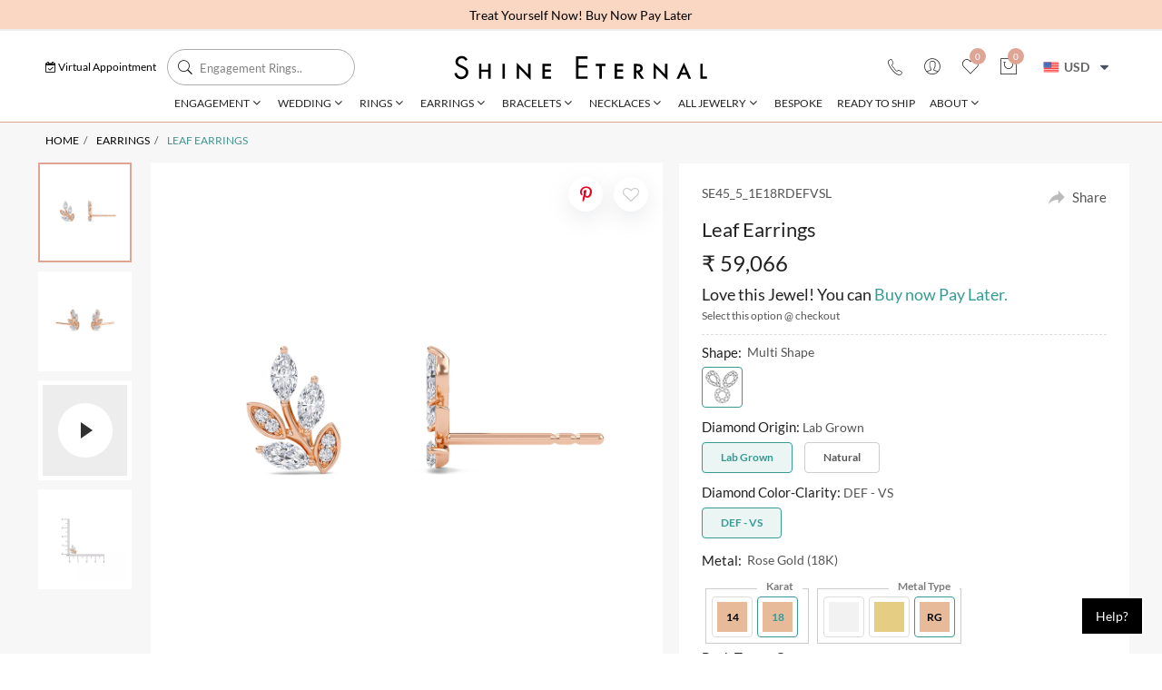

--- FILE ---
content_type: text/html; charset=utf-8
request_url: https://shineternal.com/pcode/leaf-earrings/SE45-MS--RG-18
body_size: 53024
content:
<!DOCTYPE html>
<html lang="en" class="">
<head id="Head1">
    <meta charset="UTF-8" />
    <title>Leaf Earrings Earrings | Shine Eternal Jewelry Collection</title>
    <meta name="description" content="Discover exquisite Leaf Earrings at Shine Eternal. Explore timeless designs that capture the essence of love and commitment.">
    <link rel="shortcut icon" href="https://shineternal.com/images/favicon.ico" />
    <meta name="viewport" content="width=device-width, height=device-height, initial-scale=1.0, user-scalable=no" />
    <meta name="apple-mobile-web-app-capable" content="yes" />
    <meta name="format-detection" content="telephone=no">
    <meta property="og:title" content="Leaf Earrings Earrings | Shine Eternal Jewelry Collection" />
    <meta property="og:description" content="Discover exquisite Leaf Earrings at Shine Eternal. Explore timeless designs that capture the essence of love and commitment." />
    <meta property="og:image" content="https://shineternal.com/images/Share.jpg" />
    <meta property="og:url" content="https://shineternal.com/pcode/leaf-earrings/se45-ms--rg-18" />
    <meta property="og:site_name" content="Shine Eternal" />
    <meta property="og:type" content="website" />

    <meta name="facebook-domain-verification" content="73z8f8nl9ghgjz2lb31f901t30u05t" />
    <meta property="twitter:title" content="Leaf Earrings Earrings | Shine Eternal Jewelry Collection" />
    <meta property="twitter:description" content="Discover exquisite Leaf Earrings at Shine Eternal. Explore timeless designs that capture the essence of love and commitment." />
    <meta property="twitter:image" content="https://shineternal.com/images/Share.jpg" />
    <meta property="twitter:card" content="https://shineternal.com/images/Share.jpg" />
    <meta property="twitter:image:alt" content="Shine Eternal" />
    <meta name="p:domain_verify" content="6a6da9956b237053d06530c985bbbbe1" />
    <link rel="canonical" href="https://shineternal.com/pcode/leaf-earrings/SE45-MS--RG-18" />

    <script type="application/ld+json">
        {"@context":"https://schema.org","@type":"WebPage","name":"Leaf Earrings Earrings | Shine Eternal Jewelry Collection","url":"https://shineternal.com/pcode/leaf-earrings/se45-ms--rg-18"}
    </script>



    <link href="/css/bundlesite.min.css?v=kz_26VilKAjVToELBQOKxXdrwgybamZsf81ohVBRXEQ" rel="stylesheet" />

    <script src="https://shineternal.com/js/jquery-3.6.0.min.js"></script>
    <script src="/js/bundlesite.min.js?v=PiWWfgDq6N-EQcnP2NaeS3HMETnS7ptkLZgGPLLBCSo"></script>
    <script src="https://shineternal.com/js/bootstrap.bundle.min.js"></script>
    <script src="https://shineternal.com/js/swiper-bundle.min.js"></script>
    <script src="https://shineternal.com/js/slick.min.js"></script>
    <script src="/js/site.js?v=3bFaNytUYvj9VwQFidcbA_dM2MYz4PufOvRPoqMdEoE"></script>
    <script type="application/ld+json">
{
    "@context": "https://schema.org",
    "@type": "Product",
    "name": "Leaf Earrings",
    "description": "Leaf Earrings",
    "sku": "SE45_5_1E18RDEFVSL",
    "url": "https://shineternal.com/pcode/leaf-earrings/SE45-MS--RG-18",
    "category": "Earrings",
    "brand": {
        "@type": "Brand",
        "name": "Shine Eternal",
        "logo": "https://shineternal.com//images/logo_shineternal.svg",
        "url": "https://shineternal.com/"
    },
    "image": ["https://epitomecms.s3.us-east-1.amazonaws.com/assets/product/detail/jwearring09_side_rose09112023-155906.webp","https://epitomecms.s3.us-east-1.amazonaws.com/assets/product/detail/jwearring09_3d_rose09112023-155906.webp","https://epitomecms.s3.us-east-1.amazonaws.com/assets/product/detail/se45_2_1e14rl07122024-143026_01.webp"],"video": [
        {
            "@type": "VideoObject",
            "name": "Leaf Earrings",
            "description": "Leaf Earrings",  
            "thumbnailUrl": "https://epitomecms.s3.us-east-1.amazonaws.com/assets/product/thumb/jwearring09_side_rose09112023-155906.webp",
            "contentUrl": "https://epitomecms.s3.us-east-1.amazonaws.com/assets/product/detail/SE45_2_1E14RL.mp4",
            "uploadDate": "0001-01-01T00:00:00Z"
        }],
    "weight": {
        "@type": "QuantitativeValue",
        "value": "1.5996",
        "unitText": "g"
    },
    "offers": {
        "@type": "Offer",
        "availability": "https://schema.org/InStock",
        "price": "59066.00",
        "priceCurrency": "INR",
        "priceValidUntil": "2027-01-15"
    }}
</script>
        <!-- Google Tag Manager -->
        <script>
            (function (w, d, s, l, i) {
                w[l] = w[l] || []; w[l].push({ 'gtm.start': new Date().getTime(), event: 'gtm.js' });
                var f = d.getElementsByTagName(s)[0],
                    j = d.createElement(s), dl = l != 'dataLayer' ? '&l=' + l : ''; j.async = true;
                j.src = 'https://www.googletagmanager.com/gtm.js?id=' + i + dl;
                f.parentNode.insertBefore(j, f);
            })(window, document, 'script', 'dataLayer', 'GTM-KGJKPQMC');
        </script>
        <!-- End Google Tag Manager -->
        <script>
            window.dataLayer = window.dataLayer || [];
            function gtag() { dataLayer.push(arguments); }

            document.addEventListener("DOMContentLoaded", function () {
                gtag('event', 'ip_address', { 'event_category': 'IP Address', 'action': 'submit', 'ev_ip_address': '172.31.66.65' , 'ev_browser': '', 'ev_browser_agent': 'Mozilla/5.0 (Macintosh; Intel Mac OS X 10_15_7) AppleWebKit/537.36 (KHTML, like Gecko) Chrome/131.0.0.0 Safari/537.36; ClaudeBot/1.0; &#x2B;claudebot@anthropic.com)'});
            });
        </script>
        <meta name="google-site-verification" content="7VYjkvXeDRF_lfQgJU5QfIJDOuPHX2Mx_24Ce3RzoLU" />
        <!-- Google tag (gtag.js) -->
        <!-- Meta Pixel Code -->
        <!-- End Meta Pixel Code -->

    <!-- Start cookieyes banner -->
    <!-- End cookieyes banner -->

</head>
<body class="" onmousemove="fnRobots();">
        <!-- Google Tag Manager (noscript) -->
        <noscript>
            <iframe src="https://www.googletagmanager.com/ns.html?id=GTM-KGJKPQMC"
                    height="0" width="0" style="display:none;visibility:hidden"></iframe>
        </noscript>
        <!-- End Google Tag Manager (noscript) -->

    <script type="text/javascript">
    $(document).ready(function () {
        $('.multiist-prod').multiselect({
            includeSelectAllOption: true,
            nonSelectedText: 'Choose Category'

        });
        $(document).on('click', function (event) {
            if (!$(event.target).closest('.slt_multi').length) {
                $('.slt_multi .btn-group').removeClass('open');
            }
        });

        $('.slt_multi .multiselect').click(function (event) {
            event.stopPropagation();
            $(this).parent('.btn-group').toggleClass('open');
        });
    });

</script>
<style>
    .time-button {
        display: inline-block;
        padding: 10px 20px;
        background-color: #e9e9e9;
        border: 1px solid #ccc;
        cursor: pointer;
        margin: 5px;
    }

        .time-button.hovered {
            background-color: #d1d1d1;
        }

        .time-button.selected {
            background-color: #55acee;
            color: #fff;
            font-weight: bold;
        }

    .close {
        position: absolute;
        top: 10px;
        right: 10px;
        cursor: pointer;
    }

    .close {
        font-weight: bold;
        font-size: 18px;
        color: #000;
    }

        .close:hover {
            color: #ff0000;
        }

    .rectangle-div {
        position: relative;
        width: 100%;
        height: 0;
        padding-bottom: 50%;
        background-color: #f1f1f1;
        overflow: hidden;
    }

        .rectangle-div img {
            position: absolute;
            top: 0;
            left: 0;
            width: 100%;
            height: 100%;
            object-fit: cover;
            transition: border-bottom-color 1s ease-in-out;
        }

        .rectangle-div:hover img {
            border-bottom: 1px solid darkgreen;
            transition-delay: 1s;
        }

    .slt_multi, .slt_multi .btn-group {
        width: 100%;
    }

        .slt_multi .btn-group.open > .multiselect-container {
            display: block !important;
            width: 100%;
            top: 40px;
            padding: 10px;
        }

        .slt_multi .checkbox {
            position: relative;
        }

            .slt_multi .checkbox > input {
                width: 20px;
                position: absolute;
                left: 10px;
                top: -5px;
            }
</style>
<div id="dvVirtualApp" class="popup">
    <div class="popup-dialog popup-lg">
        <div class="popup-content">
            <div class="back_close">
                <span id="backOnFinalStep" class="back">
                    <i class="fa fa-arrow-left" aria-hidden="true"></i>
                </span>
                <span class="close" id="closeFinal">
                    <svg>
                        <use xmlns:xlink="http://www.w3.org/1999/xlink" xlink:href="#close"></use>
                    </svg>
                </span>
            </div>
            <div class="popup-body schedule_appoi ">
                <section class="p-0">
                    <div class="appointment_popup final_details">
                        <div class="schedule_heading">
                            <h3>
                                Your details
                            </h3>
                        </div>
                        <div class="row">
                            <div class="col-md-6">
                                <div class="details_sec_info">
                                    <div class="row fies_last">
                                        <div class="col-md-12">
                                            <input maxlength="50" id="txtVrFName" type="text" class="form-control form-group" placeholder="Name">
                                        </div>
                                        <div class="col-md-12">
                                            <input maxlength="100" id="txtVrEmail" type="text" class="form-control form-group" placeholder="Email">
                                        </div>
                                        <div class="col-md-12">
                                            <div class="input-group dvCmnMblField">
                                                <input maxlength="13" id="txtVrMobile" type="tel" class="form-control form-group cmnMblField"
                                                       onkeypress="return isNumberKey(event)" placeholder="Mobile No" />

                                                <span id="mobileValidate" class="signError"></span>
                                                <input type="hidden" id="vCountryCode" name="vCountryCode" />
                                                <input type="hidden" id="vMobileISO2" name="vMobileISO2" />
                                            </div>
                                        </div>

                                        <div class="col-md-12 form-group">
                                            <div class="slt_multi  pn border-none multiMNG btn">

                                                <select appenddatabounditems="true" class="multiist multiist-prod" id="AppointmentType" multiple="multiple" name="AppointmentType" selectionMode="Multiple" Style="width: 100%; border: 1px solid #A9A9A9; margin-top: 0px;"><option value="Engagement Ring">Engagement Ring</option>
<option value="Wedding Ring">Wedding Ring</option>
<option value="Fine Jewelry">Fine Jewelry</option>
<option value="Gifts">Gifts</option>
<option value="Diamond Education">Diamond Education</option>
<option value="Others">Others</option>
</select>
                                            </div>
                                        </div>

                                            <div class="col-md-12 form-group">
                                                <div class="cf-turnstile dvCFVApp" id="cfcaptchaVApp" data-sitekey="0x4AAAAAAA-91zystTIrZrD8" data-size="flexible"></div>
                                            </div>
                                        <div class="col-md-12 form-group">
                                            <div class="next_btnsec">
                                                <a class="contact_form_submit button pull-left mt-1 new_btn" onclick="return fnSubmitAppointment();">Book Virtual Appointment</a>
                                            </div>
                                        </div>
                                    </div>
                                </div>
                            </div>


                            <div class="col-md-6">
                                <div class="details_sec_info">
                                    <div class="min_sec">
                                        <p class="time_min_detail">Your Virtual Appointment for Jewelry Consultation is scheduled with our specialist.</p>
                                    </div>

                                    <div class="bg_image">
                                        <figure>
                                            <img src="https://shineternal.com/images/virtual_appointment.jpg" onerror='this.src="https://shineternal.com/images/no-image.png"' />
                                        </figure>
                                        <div class="bg_colro_img">
                                            <ul>
                                                <li>
                                                    <strong>
                                                        Your virtual appointment is scheduled on
                                                    </strong>
                                                </li>
                                                <li> <span id="spnDate"></span></li>
                                                <li><span id="spnTime"></span></li>

                                            </ul>
                                        </div>
                                    </div>
                                </div>
                            </div>
                        </div>
                    </div>
                </section>
            </div>
        </div>
    </div>
</div>



<div id="dvStep1" class="popup" data-popup-id="VirtualAppt">
    <div class="popup-dialog popup-lg">
        <div class="popup-content">
            <div class="back_close">
                <span class="close">
                    <svg>
                        <use xmlns:xlink="http://www.w3.org/1999/xlink" xlink:href="#close"></use>
                    </svg>
                </span>
            </div>
            <div class="popup-body schedule_appoi ">
                <section class="p-0">
                    <div class="appointment_popup select_date">
                        <div class="schedule_heading">
                            <h3>
                                Select Date & Time
                            </h3>
                        </div>
                        <div class="row">
                            <div class="col-md-6">
                                <div id="dvDatepicker" class="form-group select_datepicker">
                                </div>
                            </div>
                            <div class="col-md-6 next_btn_posi">
                                <div id="timeButtons" class="form-group select_time">
                                    <button class="time-button" value="10:00:00">10 AM</button>
                                    <button class="time-button" value="11:00:00">11 AM</button>
                                    <button class="time-button" value="12:00:00">12 PM</button>
                                    <button class="time-button" value="13:00:00">1 PM</button>
                                    <button class="time-button" value="14:00:00">2 PM</button>
                                    <button class="time-button" value="15:00:00">3 PM</button>
                                    <button class="time-button" value="16:00:00">4 PM</button>
                                    <button class="time-button" value="17:00:00">5 PM</button>
                                    <button class="time-button" value="18:00:00">6 PM</button>
                                    <span style="display:none; color:red" id="chooseTime">Please choose Time</span>
                                </div>
                                <label>Select Time Zone</label>
                                <select id="apptTimezone" class="form-control">
                                    <option value="+05:50" selected="selected">(GMT +5:30) New Delhi (India)</option>
                                    <option value="+00:00">(GMT) London (United Kingdom)</option>
                                    <option value="-05:00">(GMT -5:00) Eastern Time (US &amp; Canada), Bogota, Lima</option>
                                    <option value="-06:00">(GMT -6:00) Central Time (US &amp; Canada), Mexico City</option>
                                    <option value="-07:00">(GMT -7:00) Mountain Time (US &amp; Canada)</option>
                                    <option value="-08:00">(GMT -8:00) Pacific Time (US &amp; Canada)</option>
                                </select>
                                <input type="hidden" id="selectedTime" name="selectedTime" value="">
                                <div class="next_btnsec next_btn_bottom">
                                    <button class="btn button" id="showStep2">Next</button>
                                </div>
                            </div>
                        </div>
                    </div>
                </section>
            </div>
        </div>
    </div>
</div>
<div id="dvSuccess" class="popup thankYou" style="display:none;">
    <div class="popup-dialog popup-xs">
        <div class="popup-content">
            <div class="popup-body pb-4">
                <p id="dvMsgText" class="mb-0 text-center"></p>
                <span class="closeLnk" onclick="fnCloseEnqPopup();">Close</span>
            </div>
        </div>
    </div>
</div>
<input type="hidden" id="selectedDate" name="selectedDate" value="">
<input type="hidden" id="selectedTime" name="selectedTime" value="">
<input type="hidden" id="appointmentDnT" name="appointmentDnT" value="">
<input type="hidden" id="timeText" name="timeText" value="">
<input type="hidden" id="appType" name="appType" value="">
<script>
    $(document).ready(function () {
        $('#dvVirtualApp').hide();
        $(".time-button").hover(
            function () {
                $(this).addClass("hovered");
            },
            function () {
                $(this).removeClass("hovered");
            }
        );
        $(".time-button").click(function () {
            $(".time-button").removeClass("selected");
            $(this).addClass("selected");

            var timeText = $(this).text();
            $('#spnTime').text(timeText);

            var selectedTime = $(this).attr("value");
            $("#selectedTime").val(selectedTime);
        });


        $("#dvDatepicker").datepicker({
            minDate: 0,

            onSelect: function (value, date) {
                $('#selectedDate').val(value);
            }
        });

        $("#showStep2").click(function () {
            var selectedDate = $("#selectedDate").val();
            var selectedTime = $("#selectedTime").val();
            var dateTime = selectedDate + " " + selectedTime;
            $("#appointmentDnT").val(dateTime);
            if (selectedDate == "") {
                $('#spnDate').text("Today");
            }
            else {
                var formattedDate = new Date(selectedDate).toLocaleDateString('en-US', {
                    weekday: 'long',
                    day: 'numeric',
                    month: 'long',
                    year: 'numeric'
                });

                console.log(formattedDate);
                $('#spnDate').text(formattedDate);
            }

            if (selectedTime === "") {
                $('#chooseTime').show();
            } else {
                $('#chooseTime').hide();
                $("#dvStep1").hide();
                $("#dvVirtualApp").show();
            }

        });


        $('#backOnFinalStep').click(function () {
            $('#dvVirtualApp').hide();
            $('#dvStep1').show();
        });
        $('#closeFinal').click(function () {
            $('#dvVirtualApp').hide();
        });

        $("#txtVrMobile").intlTelInput({
            autoHideDialCode: true,
            autoPlaceholder: "ON",
            dropdownContainer: document.body,
            formatOnDisplay: true,
            hiddenInput: "full_number",
            initialCountry: "IN",
            nationalMode: true,
            placeholderNumberType: "MOBILE",
            preferredCountries: ['US', 'IN'],
            separateDialCode: true
        });

        $("#txtVrMobile").on("countrychange", function () {
            var countryData = $("#txtVrMobile").intlTelInput("getSelectedCountryData");
            $("#vCountryCode").val(countryData.dialCode);
            $("#vMobileISO2").val(countryData.iso2);
        });
    });
    function fnSubmitAppointment() {
        var Valid = true;
        var Msg = "";
        var code = $("#txtVrMobile").intlTelInput("getSelectedCountryData").dialCode;
        var MobileISO2 = $("#txtVrMobile").intlTelInput("getSelectedCountryData").iso2;
        $('#vCountryCode').val(code);
        $('#vMobileISO2').val(MobileISO2);
        var captchaID = $(".dvCaptchaVApp").attr("id");
        if (typeof captchaID !== 'undefined') {
            Valid = fnValidateCaptcha('dvCaptchaVApp');
            if (!Valid) {
                return false;
            }
        }
        captchaID = $(".dvCFVApp").attr("id");
        if (typeof captchaID !== 'undefined') {
            Valid = fnValidateCFCaptcha('dvCFVApp');
            if (!Valid) {
                return false;
            }
        }

        var cFName = $("#txtVrFName");
        if (cFName.val() == "" || cFName.val() == cFName.attr("placeholder")) {
            Msg += "Name is required. \n\n";
            cFName.addClass("errorCSS");
            Valid = false;
        }
        else
            cFName.removeClass("errorCSS");
        var cEmail = $("#txtVrEmail");
        var reg = /^[A-Z0-9._+-]+@[A-Z0-9.-]+\.[A-Z]{2,6}$/i;;
        if (cEmail.val() == "" || cEmail.val() == cEmail.attr("placeholder")) {
            Msg += "Email is required. \n\n";
            cEmail.addClass("errorCSS");
            Valid = false;
        }
        else if (!reg.test(cEmail.val())) {
            Msg += "Invalid Email. \n\n";
            cEmail.addClass("errorCSS");
            Valid = false;
        }
        else
            cEmail.removeClass("errorCSS");
        var cMobile = $("#txtVrMobile");
        if (cMobile.val() == "" || cMobile.val() == cMobile.attr("placeholder")) {
            Msg += "Mobile is required. \n\n";
            cMobile.addClass("errorCSS");
            Valid = false;
        }
        else
            cMobile.removeClass("errorCSS");

        if (!Valid) {
            alert(Msg);
        }
        else {
            var selectedValues = $('#AppointmentType').val();
            var selectedValuesString = selectedValues ? selectedValues.join(',') : '';
            var data = {
                name: cFName.val(),
                email: cEmail.val(),
                mobile: cMobile.val(),
                mobileISO2: $("#vMobileISO2").val(),
                countryCode: $("#vCountryCode").val(),
                apptType: selectedValuesString,
                apptDate: $('#appointmentDnT').val(),
                timeZone: $('#apptTimezone option:selected').text()
            };

            $.ajax({
                url: "/WebService/VirtualAppointment",
                type: "POST",
                data: data,
                success: function (isSuccess) {
                    if (isSuccess == true) {
                        var url = window.location.pathname;
                        var slug = url.split('/').pop();
                        if (typeof gtag === 'function') {
                            gtag('event', 'virtual_appointment', { 'event_category': 'virtual_appointment_cn', 'action': 'submit', 'event_label': 'virtual appointment form submit - ' + slug });
                        }
                        $('#dvVirtualApp').hide();
                        $('#dvSuccess').show();
                        var sMsg = "for booking a Virtual Appointment. One of our friendly experts shall contact you soon to discuss your requirements.";
                        $('#dvMsgText').html("<span class='checkIcon'></span><br/><img src='/images/thankyou-img.png' />" + sMsg);
                    }
                    else {
                        $('#dvSuccess').show();
                        $('#dvMsgText').html("<img style='height:65px; margin-bottom:10px;margin-top: 12px;' src='/images/failed-img.png'><br/>" + "Error");
                    }
                },
                error: function (xhr, status, error) {

                    console.error("fail");
                }
            });

        }
        return Valid;
    }
</script>


    <form action="/account/register" id="registrationP" method="post">    <div id="dvRegistrationP" class="popup loginPopup" data-popup-id="registration">
        <div class="popup-dialog popup-lg mainDiv">
            <div class="popup-content">
                <span class="close regClose">
                    <svg>
                        <use xmlns:xlink="http://www.w3.org/1999/xlink" xlink:href="#close"></use>
                    </svg>
                </span>
                <div class="row ">
                    <div class="col-md-5 regiImage">
                        <img src="https://shineternal.com//images/Valentine-image-wlcm.jpg" />
                    </div>
                    <div class="col-md-7">
                        <div class="popup-body">
                            <section class="p-0">
                                <div class="registration_sec">


                                    <div class="row">
                                        <div class="col-md-12 mobRegToggle">
                                            <a class="showLogin active">Login</a>
                                            <a class="showSignup">Sign up</a>
                                        </div>
                                        <div class="col-md-12 signUpSec p-0 mt-4" style="display:none;">
                                            <!--<p class="show-desktop">Please Register for exciting offers--><!--</p>-->
                                            <div class="form registerForm">


                                                <div class="input-group mb-3">
                                                    <div class="input-group-prepend">
                                                        <span class="input-group-text" id="basic-addon">
                                                            <i class="fa fa-user-o" aria-hidden="true"></i>
                                                        </span>
                                                    </div>
                                                    <input autocomplete="new" class="form-control mb-0 " id="ptxtRegFirstName" maxlength="60" name="FirstName" oncopy="return false" onpaste="return false" placeholder=" Full Name" type="text" value="" />
                                                </div>
                                                <div class="row mb-3 commonOtp">
                                                    <h4>Please enter your "Email id" or "Phone number" below</h4>
                                                    <div class="col-md-9 pln">
                                                        <div class=" mb-3">
                                                            <div class="input-group">
                                                                <div class="input-group-prepend">
                                                                    <span class="input-group-text" id="basic-addon">
                                                                        <i class="fa fa-envelope" aria-hidden="true"></i>
                                                                    </span>
                                                                </div>
                                                                <input autocomplete="new" class="form-control mb-0 " id="ptxtRegEmail" maxlength="50" name="Email" placeholder="Email" type="text" value="" />

                                                            </div>
                                                            <div id="emailValidate" class="signError"></div>
                                                        </div>
                                                        <div class="input-group">

                                                            <input autocomplete="new" class="form-control mb-0  text-box single-line" id="ptxtRegMobile" maxlength="10" name="Mobile" oncopy="return false" onkeypress="return isNumberKey(event)" onpaste="return false" placeholder="Phone Number" type="tel" value="" />
                                                            <span id="mobileValidate" class="signError"></span>
                                                            <input type="hidden" id="pCountryCode" name="pCountryCode" />
                                                            <input type="hidden" id="pMobileISO2" name="pMobileISO2" />
                                                        </div>
                                                        <div class="clearfix"></div>
                                                    </div>

                                                    <div class="col-md-3 prn">
                                                        <!-- OTP Button -->
                                                        <div class="otpBtns input-group">
                                                            <button type="button" class="btn btn-primary" id="generateOtpBtn" onclick="sendOtp(false)">Get OTP</button>
                                                            <span id="sOtp"></span>
                                                            <button type="button" class="btn btn-secondary" id="resendOtpBtn" onclick="sendOtp(true)" style="display:none;" disabled>Resend OTP</button>
                                                        </div>

                                                        <div class="regNotice"></div>
                                                    </div>
                                                </div>
                                                <div class="mb-3">
                                                    <!-- OTP Textbox -->
                                                    <div class="input-group">
                                                        <div class="input-group-prepend">
                                                            <span class="input-group-text" id="basic-addon">
                                                                <i class="fa fa-key" aria-hidden="true"></i>
                                                            </span>
                                                        </div>
                                                        <input type="text" id="regOtp" name="regOtp" class="form-control pb-0" placeholder="Enter OTP" maxlength="6">
                                                    </div>
                                                    <div id="otpError" class="signError"></div>
                                                </div>
                                                <input type="hidden" id="returnUrl" name="returnUrl" />
                                                <input type="hidden" id="currentUrl" name="currentUrl" />
                                                <input id="Register" name="Register" type="submit" onclick="return fnValidateRegistrationOtp();" value="Register" title="Create account" class="button" />
                                                <p class="mt-2 pri-sm">Your privacy is important to us. By Clicking "Register", you agree to our <a href="https://shineternal.com/terms-and-conditions">Terms and Conditions</a>&nbsp;and&nbsp;<a href="https://shineternal.com/privacy-policy">Privacy Policy.</a></p>

                                            </div>
                                        </div>
                                        <div class="col-md-12 lognInSec p-0 mt-4">
                                            <div id="dvLogin">
                                                <div class="form registerForm">
                                                    <p style="color:#ec3331;font-size: 13px;" id="ploginErrorMsg"></p>
                                                    <div class="row  pb-2">
                                                        <div class="col-md-8 pln">
                                                            <div class="input-group">
                                                                <div class="input-group-prepend">
                                                                    <span class="input-group-text" id="basic-addon">
                                                                        <i class="fa fa-envelope" aria-hidden="true"></i>
                                                                    </span>
                                                                </div>
                                                                <input type="text" id="ptxtLoginEmailMobile" class="form-control mb-0" placeholder="Email or Phone Number" name="UserEmailMobile" autocomplete="new">

                                                            </div>
                                                            <div class="clearfix"></div>
                                                            <div id="otpErrorLogin" class="signError"></div>
                                                            <div id="emailOrPhone"></div>

                                                        </div>
                                                        <div class="col-md-4 prn">
                                                            <div class="input-group otpBtns">
                                                                <button type="button" class="btn btn-primary" id="generateOtpBtnLogin" onclick="sendOtpLogin(false)">Get OTP</button>
                                                                <span id="sOtpLogin"></span>
                                                                <button type="button" class="btn btn-secondary" id="resendOtpBtnLogin" onclick="sendOtpLogin(true)" style="display:none;" disabled>Resend OTP</button>
                                                            </div>
                                                        </div>

                                                    </div>



                                                    <div class="clearfix mb-3"></div>

                                                    <!-- OTP Button (Login) -->
                                                    <!-- OTP Textbox (Login) -->
                                                    <div class="input-group mb-1">
                                                        <div class="input-group-prepend">
                                                            <span class="input-group-text" id="basic-addon">
                                                                <i class="fa fa-key" aria-hidden="true"></i>
                                                            </span>
                                                        </div>
                                                        <input type="text" id="loginOtp" name="loginOtp" class="form-control" placeholder="Enter OTP" maxlength="4">

                                                    </div>
                                                    <div id="loginError"></div>
                                                    <div class="loginNotice mb-2"></div>
                                                    <div class="actions-toolbar mt-10">

                                                        <span style="cursor:pointer;" class="button mt-0 mr-10"  onclick="validateAndLogin()"> Sign In</span>
                                                    </div>



                                                </div>
                                            </div>
                                            <div id="dvForgotPass" style="display:none" class="forgotPassDiv">
                                                <p>Please enter your email address below to receive a password reset link.</p>
                                                <div class="form registerForm">


                                                    <div class="input-group mb-3">
                                                        <div class="input-group-prepend">
                                                            <span class="input-group-text" id="basic-addon">
                                                                <i class="fa fa-envelope" aria-hidden="true"></i>
                                                            </span>
                                                        </div>
                                                        <input class="form-control" id="ptxtUserEmail" name="UserEmail" placeholder="Email" type="text" value="" />
                                                    </div>
                                                    <div class="actions-toolbar mt-10">

                                                        <a id="lnkResetPass" onclick="return fnValidateUserEmail();" title="Reset My Password" class="button mt-0 mr-10">Reset My Password</a><a class="forget-link login_link">Login</a>
                                                    </div>

                                                </div>
                                            </div>

                                        </div>
                                    </div>

                                </div>
                            </section>
                        </div>
                    </div>
                </div>

            </div>
        </div>
        <div class="popup-dialog popup-sm  secDiv" style="display:none;">
            <div id="" class="popup-content">
                <span class="close regClose">
                    <svg>
                        <use xmlns:xlink="http://www.w3.org/1999/xlink" xlink:href="#close"></use>
                    </svg>
                </span>
                <div class="row">
                    <div class="col-md-12 p-5 text-center">
                        <div id="dvForgot" style="display:none;">
                            <p id="forgotMsg"></p>
                        </div>
                    </div>
                </div>
            </div>
        </div>
    </div>
<input name="__RequestVerificationToken" type="hidden" value="CfDJ8Jwi2lzfFnVBoNwhD9sj_6958ui2EQQThgCxf2roD72sPyJe9nR6cOY72T2QctIAWFpWJO3FW3fB4Hk2M7V4pFgNtQ8-xuy--oU_5Jp3NmCTC05NWibYedhG36RyBj_sgVEGD8f1CLHFWOcsOAMsq4w" /></form><script>
    $("form").bind("keypress", function (e) {
      if (e.keyCode == 13) {
        return false;
      }
    });
    $(document).ready(function () {
        $('#ptxtRegMobile').intlTelInput({
            autoHideDialCode: true,
            autoPlaceholder: "ON",
            dropdownContainer: document.body,
            formatOnDisplay: true,
            hiddenInput: "full_number",
            initialCountry: "in",
            nationalMode: true,
            placeholderNumberType: "MOBILE",
            preferredCountries: ['US', 'IN'],
            separateDialCode: true
        });




        $('.forget_link').click(function () {
            $("#dvForgotPass").show();
            $("#dvLogin").hide();
        });

        $('.login_link').click(function () {
            $("#dvForgotPass").hide();
            $("#dvLogin").show();
        });

        $('.mobRegToggle .showLogin').click(function () {
            $('.lognInSec').show();
            $('.signUpSec').hide();
            $('.showSignup').removeClass('active');
            $(this).addClass('active');
        });
        $('.mobRegToggle .showSignup').click(function () {
            $('.lognInSec').hide();
            $('.signUpSec').show();
            $('.showLogin').removeClass('active');
            $(this).addClass('active');
        });

        $('.regClose').click(function () {
    setTimeout(function() {
        $('#dvLogin').show();
        $('.mobRegToggle').show();
        $('#dvForgot').hide();
        $('.mainDiv').show();
        $('.secDiv').hide();
        $('#dvForgotPass').hide();
    }, 50);



        });
        var currentUrl = window.location.pathname;

        $("#currentUrl").val(currentUrl);
        $("#returnUrl").val(currentUrl);

        //$('.regClose').click(function () {
        //  $('#dvLogin').show();
        //  $('.mobRegToggle').show();
        //    $('#dvForgot').hide();
        //    $('.mainDiv').show();
        //    $('.secDiv').hide();
        //});
    });
    function pfnLoginValidate() {
        var Valid = true;
        var Msg = "";

        //Valid = fnValidateCaptcha('dvLoginRegPop');
        //if (!Valid) {
        //    return false;
        //}


        var cRegEmail = $("#ptxtLoginEmail");
        var reg = /^[A-Z0-9._+-]+@[A-Z0-9.-]+\.[A-Z]{2,6}$/i;;
        if (cRegEmail.val() == "" || cRegEmail.val() == cRegEmail.attr("placeholder")) {
            Msg += "Email is required. \n\n";
            cRegEmail.addClass("errorCSS");
            Valid = false;
        }
        else if (!reg.test(cRegEmail.val())) {
            Msg += "Invalid Email. \n\n";
            cRegEmail.addClass("errorCSS");
            Valid = false;
        }
        else
            cRegEmail.removeClass("errorCSS");


        var cPassName = $("#ptxtLoginPass");
        if (cPassName.val() == "" || cPassName.val() == cPassName.attr("placeholder")) {
            Msg += "Password is required. \n\n";
            cPassName.addClass("errorCSS");
            Valid = false;
        }
        else
            cPassName.removeClass("errorCSS");

        if (!Valid) {
            alert(Msg);
        }
        else {
            var email = cRegEmail.val();
            var password = cPassName.val();
            $.ajax({
                type: "POST",
                url: "/Content/Login",
                data: { UserEmail: email, UserPass: password },
                success: function (response) {
                    if (response.res == "success") {
                        if (typeof gtag === 'function') {
                            gtag('event', 'login', { 'event_category': 'login_cn', 'action': 'submit', 'event_label': 'log in completed' });
                        }
                        var pathname = window.location.pathname;
                        if (pathname == "/checkout") {
                            location.reload();
                        }
                        else {
                            window.location.href = "/account/accountDashboard";
                        }

                    } else {
                        $("#ploginErrorMsg").html(response.message);
                    }
                },
                error: function () {
                    $("#ploginErrorMsg").text("An error occurred during the login.");
                }
            });
        }

        //return Valid;
    }

//check mobile exist or not at typing time..............
    $(document).ready(function () {
     $('#ptxtRegMobile').attr('autocomplete', 'new');
$("#ptxtRegEmail").on('keyup', function () {
    var email = $(this).val();
    var emailValidateSpan = $("#emailValidate");

    var emailPattern = /^[a-zA-Z0-9._-]+@[a-zA-Z0-9.-]+\.[a-zA-Z]{2,6}$/;

    if (emailPattern.test(email) || email.length === 0) {
        emailValidateSpan.text("");
    } else {
        emailValidateSpan.text("Please enter a valid email address e.g. shine@domain.com").css("color", "#ec3331");
    }

    if (email !== '' && emailPattern.test(email)) {
        $.ajax({
            url: '/Content/EmailCheck',
            type: 'POST',
            data: { email: email },
            success: function (result) {
                if (result.exists) {
                    emailValidateSpan.text("An account already exists on this e-mail.").css("color", "#ec3331");
                } else {
                    emailValidateSpan.text("");
                }
            }
        });
    }
});


$("#ptxtRegMobile").on('keyup', function () {
    var code = $("#ptxtRegMobile").intlTelInput("getSelectedCountryData").dialCode;
    var mobile = $(this).val();
    var mobileValidateSpan = $("#mobileValidate");

     if (code === "91") {
            $("#ptxtRegMobile").attr('maxlength', '10');
        } else {
            $("#ptxtRegMobile").attr('maxlength', '14');
        }

    if (code === "91") {
        if ((mobile.length === 10 && /^[0-9]+$/.test(mobile)) || mobile.length === 0) {
            mobileValidateSpan.text("");
        } else {
            mobileValidateSpan.text("Please enter a valid mobile number (eg. 9828XXXXXX)").css("color", "#ec3331");
        }
    }

    if (mobile !== '' && mobile.length > 8 && /^[0-9]+$/.test(mobile)) {
        $.ajax({
            url: '/Content/MobileCheck',
            type: 'POST',
            data: { mobile: mobile },
            success: function (result) {
                if (result.exists) {
                    mobileValidateSpan.text("An account already exists with this mobile number.").css("color", "#ec3331");
                } else {
                    mobileValidateSpan.text("");
                }
            }
        });
    }
});

    });
//old forgot password
    function fnValidateUserEmail() {
        var Valid = true;
        var Msg = "";

            var cEmail = $("#ptxtUserEmail");
        var reg = /^[A-Z0-9._+-]+@[A-Z0-9.-]+\.[A-Z]{2,6}$/i;;
        if (cEmail.val() == "" || cEmail.val() == cEmail.attr("placeholder")) {
            Msg += "Enter Email. \n\n";
            cEmail.addClass("errorCSS");
            Valid = false;
        }
        else if (!reg.test(cEmail.val())) {
            Msg += "Invalid Email. \n\n";
            cEmail.addClass("errorCSS");
            Valid = false;
        }
        else
            cEmail.removeClass("errorCSS");

            if (Valid)
            {
                var oServiceURL = 'https://shineternal.com/Content/ForgetPassword';
        $.ajax({
            type: "POST",
            url: oServiceURL,
            data: { "UserEmail": cEmail.val() },
            success: function (xhr) {

                if (xhr.statusCode == "200") {
                    $('#dvForgotPass').hide();
                    $('.mobRegToggle').hide();
                    $('.mainDiv').hide();
                    $('.secDiv').show();

                    $('#dvForgot').show();
                    var sMsg = "An email has been sent to your email address: " + cEmail.val() + " Follow the directions in the email to reset your password.";
                    $('#forgotMsg').html("<img style='height:65px; margin-bottom:10px;margin-top: 12px;' src='/images/thankyou-img.png'><br/>" + sMsg);

                }
                else {
                    $('#dvForgotPass').hide();
                    $('#dvForgot').show();
                    $('#forgotMsg').html("<img style='height:65px; margin-bottom:10px;margin-top: 12px;' src='/images/failed-img.png'><br/>" + "Customer Not Found!");
                }
            },
            error: function (Result) {
            }
        });

            }
        return Valid;
    }

//fields to validate...................................................
function validateFields() {
    var isValid = true;
    var Msg = "";

    var code = $("#ptxtRegMobile").intlTelInput("getSelectedCountryData").dialCode;
    var MobileISO2 = $("#ptxtRegMobile").intlTelInput("getSelectedCountryData").iso2;
    $('#pCountryCode').val(code);
    $('#pMobileISO2').val(MobileISO2);

    var cFName = $("#ptxtRegFirstName");
    if (cFName.val() === "" || cFName.val() === cFName.attr("placeholder")) {
        Msg += "Name is required. \n\n";
        cFName.addClass("errorCSS");
        isValid = false;
    } else {
        cFName.removeClass("errorCSS");
    }

    var cRegEmail = $("#ptxtRegEmail");
    var reg = /^[A-Z0-9._+-]+@[A-Z0-9.-]+\.[A-Z]{2,6}$/i;
    var emailProvided = false;

    if (cRegEmail.val() !== "" && cRegEmail.val() !== cRegEmail.attr("placeholder")) {
        if (!reg.test(cRegEmail.val())) {
            Msg += "Invalid Email. \n\n";
            cRegEmail.addClass("errorCSS");
            isValid = false;
        } else {
            emailProvided = true;
            cRegEmail.removeClass("errorCSS");
        }
    } else {
        cRegEmail.removeClass("errorCSS");
    }

    var cRegMobile = $("#ptxtRegMobile");
    var regexNumber = /^[0-9]*$/;
    var mobileProvided = false;

    if (cRegMobile.val() !== "" && (!regexNumber.test(cRegMobile.val()) || cRegMobile.val().length < 10)) {
        Msg += "Invalid Phone Number (must be at least 10 digits). \n\n";
        cRegMobile.addClass("errorCSS");
        isValid = false;
    } else if (cRegMobile.val() !== "") {
        mobileProvided = true;
        cRegMobile.removeClass("errorCSS");
    }

    if (!emailProvided && !mobileProvided) {
        cRegMobile.addClass("errorCSS");
        cRegEmail.addClass("errorCSS");
        Msg += "Please enter a valid Email or Mobile Number.\n\n";
        isValid = false;
    } else {
        cRegMobile.removeClass("errorCSS");
        cRegEmail.removeClass("errorCSS");
    }

    if (!isValid && Msg !== "") {
        //alert(Msg);
    }

    return isValid;
}

//registration............................................................
function sendOtp(isResend) {
    if (!validateFields()) {
        return false;
    }

    var email = $('#ptxtRegEmail').val().trim();
    var mobile = $('#ptxtRegMobile').val().trim();
    var countryCode = $("#ptxtRegMobile").intlTelInput("getSelectedCountryData").dialCode;

    var successMessage = isResend ? 'OTP resent successfully' : 'OTP sent successfully';

    $.ajax({
        url: '/Content/SendRegistrationOtp',
        type: 'POST',
        data: {
            email: email,
            mobile: mobile,
            countryCode: countryCode
        },
        success: function(response) {
            if (response.success) {
                $(".regNotice").text(successMessage);
                startResendTimer();
                $('#generateOtpBtn').hide();
                $('#resendOtpBtn').show();
                $('#resendOtpBtn').prop('disabled', true);
            } else {
                //$('#otpError').text(response.message);
            }
        },
        error: function() {
            $('#otpError').text('Error sending OTP. Please try again.');
        }
    });
}

 function fnValidateRegistrationOtp() {
    if (!validateFields()) {
        return false;
    }
    var isValid = true;
     var cOtp = $('#regOtp');
     var mobile = $("#ptxtRegMobile").val();
     var email = $("#ptxtRegEmail").val();
    var pathname = window.location.pathname;

    if (cOtp.val() === "") {
        cOtp.addClass("errorCSS");
        isValid = false;
    } else {
        cOtp.removeClass("errorCSS");
    }

        if (isValid) {
            var csrfToken = $('input[name="__RequestVerificationToken"]').val();
            console.log(csrfToken);
        $.ajax({
            url: '/Content/VarifyResistrationOtp',
            type: 'POST',
            data: {
                otp: cOtp.val(),
                email: email,
                mobile : mobile
            },
            headers: {
                'RequestVerificationToken': csrfToken
            },
            async: false,
            success: function(response) {
                if (response.success) {
                    if (pathname === "/checkout") {
                        $("#returnUrl").val(pathname);
                    }
                    isValid = true;
                } else {
                    $(".regNotice").text('');
                    $('#otpError').text(response.message);
                    isValid = false;
                }
            },
            error: function() {
                $('#otpError').text('Error verifying OTP. Please try again.');
                isValid = false;
            }
        });
    }
    return isValid;
}

//login.......................................................................
function sendOtpLogin(isResend) {
    var emailOrMobile = $('#ptxtLoginEmailMobile').val().trim();  // Combined email/mobile field

    // Show appropriate success message
    var successMessage = isResend ? 'OTP resent successfully' : 'OTP sent successfully';

    // Validate email or mobile
    if (emailOrMobile === "") {
        $('#ptxtLoginEmailMobile').addClass("errorCSS");
        $("#loginError").text("Please enter a valid Email or Mobile Number.").css("color", "#ec3331");
        return false;
    } else {
        $('#ptxtLoginEmailMobile').removeClass("errorCSS");
        $("#loginError").text("");
    }

    // Make AJAX request to send OTP
    $.ajax({
        url: '/Content/SendLoginOtp',
        type: 'POST',
        data: {
            emailOrMobile: emailOrMobile,
            countryCode: '',
            type: 'Login'
        },
        success: function(response) {
            if (response.success) {
                $(".loginNotice").text(successMessage);
                startResendTimerLogin();
                $('#generateOtpBtnLogin').hide();
                $('#resendOtpBtnLogin').show();
                $('#resendOtpBtnLogin').prop('disabled', true);
            } else {
                $('#emailOrPhone').text(response.message);
                //$('#otpErrorLogin').text(response.message);
            }
        },
        error: function() {
            $('#otpErrorLogin').text('Error sending OTP. Please try again.');
        }
    });
}
async function validateAndLogin() {
    var isValid = true;
    var emailOrMobile = $('#ptxtLoginEmailMobile').val().trim();
    var otpInput = $('#loginOtp').val().trim();
    var loginError = $("#loginError");

    // Check if Email or Mobile is provided
    if (emailOrMobile === "") {
        $('#ptxtLoginEmailMobile').addClass("errorCSS");
        loginError.text("Please enter a valid Email or Mobile Number").css("color", "#ec3331");
        isValid = false;
    } else {
        $('#ptxtLoginEmailMobile').removeClass("errorCSS");
        loginError.text("");
    }

    // Check if OTP is provided
    if (otpInput === "") {
        $('#loginOtp').addClass("errorCSS");
        isValid = false;
    } else {
        $('#loginOtp').removeClass("errorCSS");
    }

    if (isValid) {
        try {
            var csrfToken = $('input[name="__RequestVerificationToken"]').val();
            let response = await $.ajax({
                url: '/Content/Login',
                type: 'POST',
                data: {
                    otp: otpInput,
                    loginEmailMobile: emailOrMobile
                },
                headers: {
                    'RequestVerificationToken': csrfToken // Include CSRF token in request headers
                }
            });

            if (response.success) {
                if (typeof gtag === 'function') {
                            gtag('event', 'login', { 'event_category': 'login_cn', 'action': 'submit', 'event_label': 'log in completed' });
                        }
                //var pathname = window.location.pathname;
                location.reload();
                //if (pathname === "/checkout") {
                //    location.reload(); // Reload for checkout page
                //} else {
                //    window.location.href = "/account/accountDashboard"; // Redirect to dashboard
                //}
            } else {
                $(".loginNotice").text('');
                loginError.text(response.message).css("color", "#ec3331");
            }
        } catch (error) {
            loginError.text('Error verifying OTP. Please try again.').css("color", "#ec3331");
        }
    }
    }

//resent timers...........................................
 function startResendTimer() {
    var resendTimeout = 60;
    var timer = resendTimeout;
    var interval = setInterval(function() {
        timer--;
        $('#resendOtpBtn').text('Resend OTP in ' + timer + ' seconds');
        if (timer <= 0) {
            clearInterval(interval);
            $('#resendOtpBtn').prop('disabled', false).text('Resend OTP');
        }
    }, 1000);
}
function startResendTimerLogin() {
    var resendTimeout = 60;  // 1 minute
    var timer = resendTimeout;

    var interval = setInterval(function() {
        timer--;
        $('#resendOtpBtnLogin').text('Resend OTP in ' + timer + ' seconds');
        if (timer <= 0) {
            clearInterval(interval);
            $('#resendOtpBtnLogin').prop('disabled', false).text('Resend OTP');
        }
    }, 1000);
    }

//typing validation......................................
$(document).ready(function () {
    $("#ptxtLoginEmailMobile").on('keyup', function () {
        $("#loginError").text('');
        var input = $(this).val();
        var validateSpan = $("#emailOrPhone");

        if (/^[0-9]/.test(input)) {
            //if ((input.length === 10 && /^[0-9]+$/.test(input)) || input.length === 0) {
            //    validateSpan.text("");
            //} else {
            //    validateSpan.text("Please enter a valid mobile number (eg. 9828XXXXXX)").css("color", "#ec3331");
            //}
        }
        else {
            var emailPattern = /^[a-zA-Z0-9._-]+@[a-zA-Z0-9.-]+\.[a-zA-Z]{2,6}$/;

            if (emailPattern.test(input) || input.length === 0) {
                validateSpan.text("");
            } else {
                validateSpan.text("Please enter a valid email address").css("color", "#ec3331");
            }
        }
    });
});
    //clear login otp error
    $('#loginOtp').keydown(function () {
        $("#loginError").text('');
    });
    $("#regOtp").keydown(function () {
        $("#otpError").text('');
    });
</script>









    
<input id="hdnPageValue" name="hdnPageValue" type="hidden" value="https://shineternal.com/pcode/leaf-earrings/se45-ms--rg-18" />

<script type="text/javascript">
    function hidediv() {
        $("body").css({ "position": "" });
        //$('#divCookie').hide();
    }

    function fnRobots() {
        var cKName = "CC_IsReal";
        var cKValue = getCookie(cKName);
        if (cKValue == "") {
            setCookie1(cKName, '1', 365);
        }
    }

    function setCookie1(cname, cvalue, exdays) {
        var d = new Date();
        d.setTime(d.getTime() + (exdays * 24 * 60 * 60 * 1000));
        var expires = "expires=" + d.toUTCString();
        document.cookie = cname + "=" + cvalue + ";" + expires + "; path=/";
        //$('#divCookie').hide();
        setTimeout(function () { $('#main-block').removeClass('noClick'); }, 3000);
    }

    function getCookie(cname) {
        var data = "";
        var name = cname + "=";
        var ca = document.cookie.split(';');
        for (var i = 0; i < ca.length; i++) {
            var c = ca[i];
            while (c.charAt(0) == ' ') c = c.substring(1);
            if (c.indexOf(name) == 0) {
                data = decodeURI(c.substring(name.length, c.length));
            }
        }
        return data;
    }

    //function checkCookie() {
    //    var user = getCookie("sECookie");
    //    if (user != "") {
    //        $('#divCookie').hide();
    //        setTimeout(function () { $('#main-block').removeClass('noClick'); }, 3000);
    //    }
    //    else {
    //        setTimeout(function () {
    //            $('#divCookie').show();
    //            $('#divCookie').addClass('showCookie');
    //            $('#main-block').addClass('noClick');
    //        }, 3000);
    //    }
    //}

    //function hidediv() {
    //    $("body").css({ "position": "" });
    //    $('#divCookie').hide();
    //    setTimeout(function () { $('#main-block').removeClass('noClick'); }, 3000);
    //}

    function AIUpdateURL(oldURL, newURL) {
        if (window.location.href === oldURL) {
            window.history.pushState("object or string", "Title", newURL);
        }
    }

    //$(document).click(function (e) {
    //    checkCookie();

    //    var container = $("#divCookie");
    //    if (container.css('display') != 'none') {
    //        if (!container.is(e.target) && container.has(e.target).length === 0) {
    //            container.hide();
    //            $('#main-block').removeClass('noClick');
    //        }
    //    }
    //});
       

    function fnAddtoFav(PrdID, catName, cPrice, articleNo, PrdArID) {
        const id = (PrdID > 0 ? PrdID : PrdArID);
        var pageUrl = 'https://shineternal.com/pcode/leaf-earrings/se45-ms--rg-18';
        var oServiceURL = 'https://shineternal.com/WebService/AddtoWishlist';
        var productId = PrdID.toString() || PrdArID.toString();
        $.ajax({
            type: "POST",
            url: oServiceURL,
            data: { "ProductID": PrdID, "PageUrl": pageUrl, "ArticleNo": articleNo, "ProductArticleID": PrdArID },
            success: function (Result) {
                const iconSel = '#favIcon' + id;
                const iconAllSel = '.favIcon' + id;
                const dvSel = '.dvFav' + id;
                if (Result.isSuccess == true) {
                    if (Result.strWishList == "Add") {
                        $(iconSel).addClass("active");
                        $(iconAllSel).addClass("active");
                        $(iconSel).attr("data-bs-original-title", "Remove from wishlist");                       

                        if (typeof fbq === 'function') {
                            if (Result.isCustomer == true) {
                                fbq('track', 'AddToWishlist', { value: Result.itemPrice, currency: Result.currency, content_ids: [productId], content_type: 'product', eventID: Result.wishlistId });
                            }
                        }
                    }
                    else {
                        $(dvSel).hide();
                        $(iconSel).removeClass("active");
                        $(iconAllSel).removeClass("active");
                        $(iconSel).attr("data-bs-original-title", "Add to wishlist");
                    }

                    if (Result.wishlistCount == "0") {
                        $('#lblWishCnt').show();
                        $('#lblWishCnt').text(Result.wishlistCount);
                        var oUrl = 'https://shineternal.com/';
                        var currURL = 'https://shineternal.com/pcode/leaf-earrings/se45-ms--rg-18';
                        if (currURL.includes('/wishlist'))
                         window.location.href = oUrl;
                    }
                    else {
                        $('#lblWishCnt').show(); $('#lblWishCnt').text(Result.wishlistCount);
                    }
                }
            },
            error: function (Result) {
            }
        });
    }

    function fnAddtoCart(PrdID, CatID, EgName, style, attr, PrdArID, ArticleNo) {
    var oServiceURL = 'https://shineternal.com/WebService/AddtoCart';
    var pageUrl = 'https://shineternal.com/pcode/leaf-earrings/se45-ms--rg-18';
    var productId = PrdID.toString() || PrdArID.toString();
    
    $.ajax({
        type: "POST",
        url: oServiceURL,
        dataType: "json",
        data: { 
            "ProductID": PrdID, 
            "CategoryID": CatID, 
            "Engraving": EgName, 
            "Style": style, 
            "Attribute": attr, 
            "ProductArticleID": PrdArID, 
            "ArticleNo": ArticleNo, 
            "PageUrl": pageUrl
        },
        success: function (result) {          
            if (result.message === 'currency_mismatch') {
                alert("You have items in a different currency in cart. Please complete the existing cart or remove those items before adding new items in a different currency.");
            } else {               
                if (typeof fbq === 'function' && result.isCustomer === true) {
                    fbq('track', 'AddToCart', { value: result.itemPrice, currency: result.currency, content_ids: [productId], content_type: 'product', eventID: result.cartId });
                }
                fnMsgRedirect(ICON_CART_SUCC, 'Item has been added to bag', window.location.href);
            }
        },
        error: function (error) {
            console.error("Error adding to cart:", error);
        }
    });
}


    //ENQUIRY FORMS
    function fnPostEnquiry(popupId, sData) {
        var oServiceURL = 'https://shineternal.com/WebService/InsertEnquiry';
        $.ajax({
            type: "POST",
            url: oServiceURL,
            data: { "EnquiryData": sData },
            async: false,
            success: function (Result) {
                if (Result.isSuccess == true) {
                    if (typeof fbq === 'function') {
                        if (Result.isCustomer == true) {
                            fbq('track', 'Lead', { eventID: Result.wishlistId });
                        }
                    }

                    $('#dvSuccess').show();
                    var sMsg = Result.message != "" ? Result.message : "Thank you for your enquiry. A member of staff will be in touch shortly.";
                    $('#dvMsgText').html("<img style='height:65px; margin-bottom:10px;margin-top: 12px;' src='/images/thankyou-img.png'><br/>" + sMsg);
                }
                else {
                    $('#dvSuccess').show();
                    $('#dvMsgText').html("<img style='height:65px; margin-bottom:10px;margin-top: 12px;' src='/images/failed-img.png'><br/>" + "Error");
                }
            },
            error: function () {
                $('#dvSuccess').show();
                $('#dvMsgText').html("<img style='height:65px; margin-bottom:10px;margin-top: 12px;' src='/images/failed-img.png'><br/>" + "Error");
            }
        });
        $('#' + popupId).hide();
        $('#dvSuccess').show();
    }

</script>
    <style>

    .header-link { /*text-decoration:underline;*/ border-bottom: 1px solid #333232; margin-left: 5px; font-size: 12.5px; }
    .spnheader { position: absolute; left: 0px; right: 0px; height: 25px; top: 0px; color: #000; padding: 5px; font-size: 14px; } 
    span.highlight { font-weight: 700; color: #ef7b7a; }
    .dvSearchBx { background: #fff; position: absolute; top: 52px; left: 15px; z-index: 99999; display: inline-block; width: calc(100% - 15px); border: 1px solid #e6e6e6; border-radius: 0px 0px 20px 20px; }
    .dvSearchBx .ResultWrap { background: #c0c0c0; height: 60px; position: relative; }
    .dvSearchBx .ResultWrap .aro_crn { width: 30px; height: 12px; position: absolute; top: -10px; right: 0px; text-align: left; }
    .dvSearchBx .ResultWrap p { color: #fff; font-size: 18px; text-transform: uppercase; padding: 20px 10px 0px 20px; text-align: left; }
    .dvSearchBx .ResultWrap p span { color: #000; }
    .dvSearchBx .ResultList { height: 330px; overflow: auto; overflow-x: hidden; padding: 0px; width: 100%; padding-right: 0px; padding-bottom: 3px; }
    .dvSearchBx .ResultList .mCSB_scrollTools .mCSB_dragger .mCSB_dragger_bar { margin-right: -1px; }
    .dvSearchBx .ResultList .mCSB_scrollTools .mCSB_draggerRail { margin-right: 0; }
    .dvSearchBx .ResultList .mCSB_scrollTools .mCSB_draggerContainer { right: 4px; }
    .dvSearchBx .ResultList .mCS-dark.mCSB_scrollTools .mCSB_dragger .mCSB_dragger_bar { background-color: #868686; background-color: rgba(134,134,134,0.60); }
    .dvSearchBx .ResultList .mCS-dark.mCSB_scrollTools .mCSB_draggerRail { background-color: #ccc; background-color: rgba(134,134,134,0.60); }
    .dvSearchBx ul.prolist_secBX { padding: 0px; margin: 0px; list-style: none; margin-right: -5px; }
    .dvSearchBx ul.prolist_secBX li { width: 100%; padding: 5px 5px; border-bottom: 1px solid #efefef; }
    .dvSearchBx ul.prolist_secBX li:last-child { border-bottom: none; }
    .dvSearchBx ul.prolist_secBX li:hover { background-color: #f5f5f5; }
    .dvSearchBx ul.prolist_secBX li:after { clear: both; display: block; content: ""; }
    .dvSearchBx ul.prolist_secBX li > a { display: flex; align-items: center; text-align: left; }
    .dvSearchBx ul.prolist_secBX li > a:hover { color: var(--theme-color); }
    .dvSearchBx .searchImg { width: 50px; text-align: center; display: inline-block; vertical-align: top; margin-right: 15px; }
    .header-search-box .dvSearchBx .ftrRslt { display: flex; justify-content: space-between; padding: 10px; background: #f1f1f1; align-items: center; }
    .dvSearchBx .searchImg img { font-size: 12px; color: #000000; }
    .header-search-box .dvSearchBx .ftrRslt a { font-size: 12px; color: var(--theme-color); }
    .header-search-box .dvSearchBx .ftrRslt a:hover { text-decoration: underline; }
    .dvSearchBx .searchCnt { width: calc(100% - 76px); text-align: left; display: inline-block; white-space: normal; vertical-align: top; }
    .dvSearchBx .searchCnt p.parra { display: inline-block; width: 100%; font-weight: 500; margin: auto; line-height: 1.2; text-transform: initial; font-size: 12.5px; }
    .dvSearchBx .searchCnt p.parra b { display: block; margin-top: 7px; font-weight: 500; }
    .dvSearchBx .searchCnt p.parra .namesearch { padding-right: 5px; overflow: hidden; text-overflow: ellipsis; display: -webkit-box; -webkit-line-clamp: 2; -webkit-box-orient: vertical; }
    .dvSearchBx .searchCnt .pro_rate { font-weight: bold; }
    .dvSearchBx .searchCnt .pro_rate span { font-size: 27px; color: #cc0000; display: inline-block; border-right: solid 2px #ccc; float: left; margin: 0px; padding-right: 12px; margin-right: 12px; }
    .dvSearchBx .searchCnt .pro_rate span sub { font-size: 13px; bottom: 0px; }
    .dvSearchBx .searchCnt .pro_rate a.view { float: left; font-size: 14px; color: #0060a1; display: inline-block; text-decoration: none; }
    .dvSearchBx .searchCnt .pro_rate a.view i { color: #0060a1; }
    .dvSearchBx .searchCnt .line-through-text { text-decoration: line-through; margin-left: 10px; vertical-align: middle; display: inline-block; }
    .currencyDD { min-width:105px;}
</style>
<!-- Header -->
<div>
    <!-- Start Header Area -->
    <header class="header-area header-wide">
        <input type="hidden" id="hdnBsktRebind" />
        <!-- main header start -->
        <div class="main-header d-lg-block">
            <!-- header top start -->
            <div class="header-top bdr-bottom">
                <div class="container">
                    <div class="row align-items-center">
                        <div class="col-lg-2 col-md-2  tabOnlyShow">
                            <a class="popupButton popupTrigger" data-popup-id="VirtualAppt" data-bs-toggle="modal">
                                <i class="fa fa-calendar-check-o" aria-hidden="true"></i>
                            </a>
                        </div>
                        <div class="col-lg-10 col-md-8 ">
                                        <div class="containerHeader blinkNotice">
                                                <div class="spnheader text-center" style="display:none;">
                                                    Enjoy a personalized consultation
                                                        <a class="header-link" href="https://shineternal.com/virtual-appointment-guide">Book Now </a>

                                                </div>
                                                <div class="spnheader text-center" style="display:none;">
                                                    Treat Yourself Now! Buy Now Pay Later

                                                </div>
                                        </div>
                        </div>
                        <div class="col-md-2 showDesktop">
                        </div>

                        <div class="col-lg-2  col-md-2 on_clickshow">
                            <strong>
                                <a class="contactUsLink" href="https://shineternal.com/contact-us">Contact Us</a>
                            </strong>
                        </div>
                    </div>
                </div>
            </div>

            <!-- header top end -->
            <!-- header middle area start -->
            <div class="header-main-area sticky">
                <div class="container">
                    <div class="row align-items-center position-relative pt-20 hdr-top-scroll">
                        <div class="col-lg-4 padLeftTab  col-md-3">
                            <div id="header_se" class="header-left d-flex align-items-center ">
                                <div class="vAppoint">
                                    <a class="popupButton popupTrigger" data-popup-id="VirtualAppt" data-bs-toggle="modal">
                                        <i class="fa fa-calendar-check-o" aria-hidden="true"></i>
                                        <span>Virtual Appointment</span>
                                    </a>
                                </div>

                                <div class="header-search-container ml-3">
                                    <button class="search-trigger d-xl-none d-lg-block"><i class="pe-7s-search"></i></button>
                                    <div class="header-search-box d-lg-none d-xl-block box-open">
                                        <input id="txtSearch" type="text" placeholder="Search entire store here" class="header-search-field" autocomplete="off">
                                        <a class="header-search-btn" id="lnkSearchPrd" data-url="/search"><i class="pe-7s-search"></i></a>
                                        <div id="dvSearchResult" class="dvSearchBx" style="display: none;">
                                            <div class="ftrRslt">
                                                <span>Products</span>
                                                <a onclick="fnFreeSearch();" class="">View all</a>
                                            </div>
                                            <div class="ResultList">
                                                <ul id="prSearchBlock" class="prolist_secBX"></ul>
                                            </div>
                                        </div>
                                    </div>
                                </div>

                            </div>
                        </div>
                        <!-- start logo area -->
                        <div class="col-md-4">
                            <div class="logo text-center">
                                <a href="https://shineternal.com/">
                                    <img src="https://shineternal.com/images/logo_shineternal.svg" alt="logo">
                                </a>
                            </div>
                        </div>

                        <!-- start logo area -->
                        <!-- mini cart area start -->
                        <div class="col-lg-4 pr-0 col-md-5 ">
                            <div class="header-right d-flex align-items-center  justify-content-lg-end">
                                <div class="header-configure-area">
                                    <ul class="nav justify-content-end">
                                        <li class="hideTAb">
                                            <a class="contactUsLink" href="https://shineternal.com/contact-us" data-bs-toggle="Contact Us" data-bs-placement="bottom" title="Contact Us">
                                                <i class="pe-7s-call"></i>
                                            </a>
                                        </li>
                                        <li class="user-hover">
                                            <a class=popupTrigger data-popup-id=registration>
                                                <i class="pe-7s-user">

                                                </i>
                                            </a>
                                            <ul class="dropdown-list">

                                                    <li><a class="popupTrigger" data-popup-id="registration">login / register</a></li>

                                            </ul>
                                        </li>

                                        <li class="navFavourite">
                                            <a href="https://shineternal.com/wishlist"
                                               data-bs-toggle="tooltip"
                                               data-bs-placement="bottom"
                                               title="Wishlist"
                                               aria-label="Wishlist ( 0 )">
                                                <i class="pe-7s-like" aria-hidden="true"></i>
                                                <div id="lblWishCnt" class="notification">0</div>
                                            </a>
                                        </li>
                                        <li class="mobBasket">
                                            <a class="minicart-btn trigger" data-bs-toggle="tooltip" data-bs-placement="bottom" title="Bag">
                                                <i class="pe-7s-shopbag"></i>
                                                <div id="lblCartCnt" class="notification">0</div>
                                            </a>
                                        </li>
                                            <li class="currencyDD">
                                                <div id="ddlCurr" class="country_drop" style="display:none;">
                                                    <div class="wrapper">
                                                        <dl id="country-select" class="dropdown readonly-dropdown">
                                                            <dt>
                                                                <a href="javascript:void(0);">
                                                                    <span><span style="background-position:0px 0px"></span><span id="txtCurr">USD</span><span></span></span>
                                                                    <i class="fa fa-sort-desc" aria-hidden="true"></i>
                                                                </a>
                                                            </dt>
                                                            <dd>
                                                                <ul>
                                                                    <li class="currency-option currUSD" onclick="fnSetCurrency('USD')">
                                                                        <a href="javascript:void(0);">
                                                                            <span style="background-position:0px 0px"></span><span>USD</span><span></span>
                                                                        </a>
                                                                    </li>
                                                                    <li class="currency-option currEUR" onclick="fnSetCurrency('EUR')">
                                                                        <a href="javascript:void(0);">
                                                                            <span style="background-position:0px -12px"></span><span>EUR</span><span></span>
                                                                        </a>
                                                                    </li>
                                                                    <li class="currency-option currGBP" onclick="fnSetCurrency('GBP')">
                                                                        <a href="javascript:void(0);">
                                                                            <span style="background-position:0px -24px"></span><span>GBP</span><span></span>
                                                                        </a>
                                                                    </li>
                                                                    <li class="currency-option currINR" data-currency="INR" onclick="fnSetCurrency('INR')">
                                                                        <a href="javascript:void(0);">
                                                                            <span style="background-position:0px -36px"></span><span>INR</span><span></span>
                                                                        </a>
                                                                    </li>
                                                                </ul>
                                                            </dd>
                                                        </dl>
                                                    </div>
                                                </div>
                                            </li>
                                        <li class="mobileNav">
                                            <button class="mobile-menu-btn">
                                                <span></span>
                                                <span></span>
                                                <span></span>
                                            </button>
                                        </li>
                                    </ul>
                                </div>
                            </div>
                        </div>
                    </div>
                    <div class="row align-items-center position-relative">
                        <div class="col-lg-2 header-scroll">
                            <div class="logo text-center">
                                <a href="https://shineternal.com/">
                                    <img src="https://shineternal.com/images/logo_shineternal.svg" alt="Brand Logo">
                                </a>
                            </div>
                        </div>
                        <!-- main menu area start -->
                        <div class="col-lg-10 position-static m-auto">
                            <div class="main-menu-area">
                                <div class="main-menu">
                                    <!-- main menu navbar start -->
                                    <nav class="desktop-menu">
                                        <ul>

                                                <li class="position-static ">
                                                        <a href="https://shineternal.com/engagement-rings" target="_self">ENGAGEMENT<i class="fa fa-angle-down"></i></a>
                                                        <ul class="megamenu dropdown">
                                                                        <li class="mega-title">
                                                                                <span onclick="window.location.href='#'">Shop By Shape</span>
                                                                                <ul class="">
                                                                                                <li><a href="https://shineternal.com/round-engagement-rings" target=""><img src='https://shineternal.com/images/icons/round.png' width='20' alt='Round' title='Round'/>&nbsp;&nbsp;Round </a></li>
                                                                                                <li><a href="https://shineternal.com/oval-engagement-rings" target=""><img src='https://shineternal.com/images/icons/oval.png' width='20' alt='Oval' title='Oval'/>&nbsp;&nbsp;Oval </a></li>
                                                                                                <li><a href="https://shineternal.com/princess-engagement-rings" target=""><img src='https://shineternal.com/images/icons/princess.png' width='20' alt='Princess' title='Princess'/>&nbsp;&nbsp;Princess </a></li>
                                                                                                <li><a href="https://shineternal.com/cushion-engagement-rings" target=""><img src='https://shineternal.com/images/icons/cushion.png' width='20' alt='Cushion' title='Cushion'/>&nbsp;&nbsp;Cushion </a></li>
                                                                                                <li><a href="https://shineternal.com/emerald-engagement-rings" target=""><img src='https://shineternal.com/images/icons/emerald.png' width='20' alt='Emerald' title='Emerald'/>&nbsp;&nbsp;Emerald </a></li>
                                                                                                <li><a href="https://shineternal.com/pear-engagement-rings" target=""><img src='https://shineternal.com/images/icons/pear.png' width='20' alt='Pear' title='Pear'/>&nbsp;&nbsp;Pear </a></li>
                                                                                                <li><a href="https://shineternal.com/heart-engagement-rings" target=""><img src='https://shineternal.com/images/icons/heart.png' width='20' alt='Heart' title='Heart'/>&nbsp;&nbsp;Heart </a></li>
                                                                                                <li><a href="https://shineternal.com/marquise-engagement-rings" target=""><img src='https://shineternal.com/images/icons/marquise.png' width='20' alt='Marquise' title='Marquise'/>&nbsp;&nbsp;Marquise </a></li>
                                                                                </ul>
                                                                        </li>
                                                                        <li class="mega-title">
                                                                                <span onclick="window.location.href='#'">Shop By Colour</span>
                                                                                <ul class="">
                                                                                                <li><a href="https://shineternal.com/white-gold-engagement-rings" target=""><img src='https://shineternal.com/images/icons/whitegold.png' width='20' alt='White Gold' title='White Gold'/>&nbsp;&nbsp;White Gold </a></li>
                                                                                                <li><a href="https://shineternal.com/yellow-gold-engagement-rings" target=""><img src='https://shineternal.com/images/icons/yellowgold.png' width='20' alt='Yellow Gold' title='Yellow Gold'/>&nbsp;&nbsp;Yellow Gold </a></li>
                                                                                                <li><a href="https://shineternal.com/rose-gold-engagement-rings" target=""><img src='https://shineternal.com/images/icons/rosegold.png' width='20' alt='Rose Gold' title='Rose Gold'/>&nbsp;&nbsp;Rose Gold </a></li>
                                                                                </ul>
                                                                        </li>
                                                                        <li class="mega-title">
                                                                                <span onclick="window.location.href='https://shineternal.com/engagement-rings/shop-all?new_arrival=1'">New Arrival</span>
                                                                        </li>
                                                                        <li class="mega-title">
                                                                                <span onclick="window.location.href='https://shineternal.com/engagement-rings/shop-all?in_stock=1'">In Stock</span>
                                                                        </li>
                                                                        <li class="mega-title">
                                                                                <span onclick="window.location.href='https://shineternal.com/engagement-rings/shop-all'">Shop All</span>
                                                                        </li>
                                                                        <li><a href="https://shineternal.com/solitaire-engagement-rings" class="nav-img" data-fname="solitaire.png" target=""><img src='https://shineternal.com/images/imgIcons/solitaire.png' alt='Solitaire' title='Solitaire'/><span>Solitaire</span> </a></li>
                                                                        <li><a href="https://shineternal.com/side-stone-engagement-rings" class="nav-img" data-fname="sidestone.png" target=""><img src='https://shineternal.com/images/imgIcons/sidestone.png' alt='Side Stone' title='Side Stone'/><span>Side Stone</span> </a></li>
                                                                        <li><a href="https://shineternal.com/halo-engagement-rings" class="nav-img" data-fname="halo.png" target=""><img src='https://shineternal.com/images/imgIcons/halo.png' alt='Halo' title='Halo'/><span>Halo</span> </a></li>
                                                                        <li><a href="https://shineternal.com/hidden-halo-engagement-rings" class="nav-img" data-fname="hiddenhalo.png" target=""><img src='https://shineternal.com/images/imgIcons/hiddenhalo.png' alt='Hidden Halo' title='Hidden Halo'/><span>Hidden Halo</span> </a></li>
                                                                        <li><a href="https://shineternal.com/three-stone-engagement-rings" class="nav-img" data-fname="threestone.png" target=""><img src='https://shineternal.com/images/imgIcons/threestone.png' alt='Three Stone' title='Three Stone'/><span>Three Stone</span> </a></li>
                                                                        <li><a href="https://shineternal.com/toi-et-moi" class="nav-img" data-fname="toietmoi.png" target=""><img src='https://shineternal.com/images/imgIcons/toietmoi.png' alt='Toi Et Moi' title='Toi Et Moi'/><span>Toi Et Moi</span> </a></li>


                                                            <!-- Mega Menu image section-->
                                                            <!-- Mega Menu design own section-->

                                                        </ul>

                                                </li>
                                                <li class="position-static ">
                                                        <a href="https://shineternal.com/wedding-rings" target="_self">WEDDING<i class="fa fa-angle-down"></i></a>
                                                        <ul class="megamenu dropdown">
                                                                        <li class="mega-title">
                                                                                <span onclick="window.location.href='#'">Shop By Shape</span>
                                                                                <ul class="">
                                                                                                <li><a href="https://shineternal.com/round-wedding-rings" target=""><img src='https://shineternal.com/images/icons/round.png' width='20' alt='Round' title='Round'/>&nbsp;&nbsp;Round </a></li>
                                                                                                <li><a href="https://shineternal.com/oval-wedding-rings" target=""><img src='https://shineternal.com/images/icons/oval.png' width='20' alt='Oval' title='Oval'/>&nbsp;&nbsp;Oval </a></li>
                                                                                                <li><a href="https://shineternal.com/princess-wedding-rings" target=""><img src='https://shineternal.com/images/icons/princess.png' width='20' alt='Princess' title='Princess'/>&nbsp;&nbsp;Princess </a></li>
                                                                                                <li><a href="https://shineternal.com/cushion-wedding-rings" target=""><img src='https://shineternal.com/images/icons/cushion.png' width='20' alt='Cushion' title='Cushion'/>&nbsp;&nbsp;Cushion </a></li>
                                                                                                <li><a href="https://shineternal.com/emerald-wedding-rings" target=""><img src='https://shineternal.com/images/icons/emerald.png' width='20' alt='Emerald' title='Emerald'/>&nbsp;&nbsp;Emerald </a></li>
                                                                                                <li><a href="https://shineternal.com/pear-wedding-rings" target=""><img src='https://shineternal.com/images/icons/pear.png' width='20' alt='Pear' title='Pear'/>&nbsp;&nbsp;Pear </a></li>
                                                                                                <li><a href="https://shineternal.com/heart-wedding-rings" target=""><img src='https://shineternal.com/images/icons/heart.png' width='20' alt='Heart' title='Heart'/>&nbsp;&nbsp;Heart </a></li>
                                                                                                <li><a href="https://shineternal.com/marquise-wedding-rings" target=""><img src='https://shineternal.com/images/icons/marquise.png' width='20' alt='Marquise' title='Marquise'/>&nbsp;&nbsp;Marquise </a></li>
                                                                                </ul>
                                                                        </li>
                                                                        <li class="mega-title">
                                                                                <span onclick="window.location.href='#'">Shop By Colour</span>
                                                                                <ul class="">
                                                                                                <li><a href="https://shineternal.com/white-gold-wedding-rings" target=""><img src='https://shineternal.com/images/icons/whitegold.png' width='20' alt='White Gold' title='White Gold'/>&nbsp;&nbsp;White Gold </a></li>
                                                                                                <li><a href="https://shineternal.com/yellow-gold-wedding-rings" target=""><img src='https://shineternal.com/images/icons/yellowgold.png' width='20' alt='Yellow Gold' title='Yellow Gold'/>&nbsp;&nbsp;Yellow Gold </a></li>
                                                                                                <li><a href="https://shineternal.com/rose-gold-wedding-rings" target=""><img src='https://shineternal.com/images/icons/rosegold.png' width='20' alt='Rose Gold' title='Rose Gold'/>&nbsp;&nbsp;Rose Gold </a></li>
                                                                                </ul>
                                                                        </li>
                                                                        <li class="mega-title">
                                                                                <span onclick="window.location.href='https://shineternal.com/wedding-rings/shop-all?new_arrival=1'">New Arrival</span>
                                                                        </li>
                                                                        <li class="mega-title">
                                                                                <span onclick="window.location.href='https://shineternal.com/wedding-rings/shop-all?in_stock=1'">In Stock</span>
                                                                        </li>
                                                                        <li class="mega-title">
                                                                                <span onclick="window.location.href='https://shineternal.com/wedding-rings/shop-all'">Shop All</span>
                                                                        </li>
                                                                        <li><a href="https://shineternal.com/wedding-bands" class="nav-img" data-fname="weddingbands.png" target=""><img src='https://shineternal.com/images/imgIcons/weddingbands.png' alt='Wedding Bands' title='Wedding Bands'/><span>Wedding Bands</span> </a></li>
                                                                        <li><a href="https://shineternal.com/anniversary-bands" class="nav-img" data-fname="anniversarybands.png" target=""><img src='https://shineternal.com/images/imgIcons/anniversarybands.png' alt='Anniversary Bands' title='Anniversary Bands'/><span>Anniversary Bands</span> </a></li>
                                                                        <li><a href="https://shineternal.com/eternity-bands" class="nav-img" data-fname="eternitybands.png" target=""><img src='https://shineternal.com/images/imgIcons/eternitybands.png' alt='Eternity Bands' title='Eternity Bands'/><span>Eternity Bands</span> </a></li>
                                                                        <li><a href="https://shineternal.com/stackable-rings" class="nav-img" data-fname="stackablerings.png" target=""><img src='https://shineternal.com/images/imgIcons/stackablerings.png' alt='Stackable Rings' title='Stackable Rings'/><span>Stackable Rings</span> </a></li>
                                                                        <li><a href="https://shineternal.com/mens-ring" class="nav-img" data-fname="mensring.png" target=""><img src='https://shineternal.com/images/imgIcons/mensring.png' alt='Men’s Ring' title='Men’s Ring'/><span>Men’s Ring</span> </a></li>
                                                                        <li><a href="https://shineternal.com/wedding-rings/shop-all" class="nav-img" data-fname="shopallbands.png" target="_self"><img src='https://shineternal.com/images/imgIcons/shopallbands.png' alt='Shop All Bands' title='Shop All Bands'/><span>Shop All Bands</span> </a></li>


                                                            <!-- Mega Menu image section-->
                                                            <!-- Mega Menu design own section-->

                                                        </ul>

                                                </li>
                                                <li class="position-static no-childsubmenu ">
                                                        <a href="https://shineternal.com/rings" target="">Rings<i class="fa fa-angle-down"></i></a>
                                                        <ul class="megamenu dropdown hdrMenu3">
                                                                        <li class="mega-title">
                                                                                <span onclick="window.location.href='https://shineternal.com/engagement-rings'">Engagement Rings</span>
                                                                        </li>
                                                                        <li class="mega-title">
                                                                                <span onclick="window.location.href='https://shineternal.com/fashion-rings'">Fashion Rings</span>
                                                                        </li>
                                                                        <li class="mega-title">
                                                                                <span onclick="window.location.href='https://shineternal.com/mens-ring'">Men’s Rings</span>
                                                                        </li>
                                                                        <li class="mega-title">
                                                                                <span onclick="window.location.href='https://shineternal.com/wedding-rings/shop-all'">Wedding Bands</span>
                                                                        </li>
                                                                        <li class="mega-title">
                                                                                <span onclick="window.location.href='https://shineternal.com/gemstone-rings'">Gemstone Rings</span>
                                                                        </li>
                                                                        <li class="mega-title">
                                                                                <span onclick="window.location.href='https://shineternal.com/rings/shop-all'">Shop All</span>
                                                                        </li>


                                                            <!-- Mega Menu image section-->
                                                            <!-- Mega Menu design own section-->

                                                        </ul>

                                                </li>
                                                <li class="position-static no-childsubmenu ">
                                                        <a href="https://shineternal.com/earrings" target="">Earrings<i class="fa fa-angle-down"></i></a>
                                                        <ul class="megamenu dropdown hdrMenu4">
                                                                        <li class="mega-title">
                                                                                <span onclick="window.location.href='https://shineternal.com/solitaire-earrings'">Solitaire Earrings</span>
                                                                        </li>
                                                                        <li class="mega-title">
                                                                                <span onclick="window.location.href='https://shineternal.com/gemstone-earrings'">Gemstone Earrings</span>
                                                                        </li>
                                                                        <li class="mega-title">
                                                                                <span onclick="window.location.href='https://shineternal.com/stud-earrings'">Stud Earrings</span>
                                                                        </li>
                                                                        <li class="mega-title">
                                                                                <span onclick="window.location.href='https://shineternal.com/fashion-earrings'">Fashion Earrings</span>
                                                                        </li>
                                                                        <li class="mega-title">
                                                                                <span onclick="window.location.href='https://shineternal.com/drop-earrings'">Drop Earrings</span>
                                                                        </li>
                                                                        <li class="mega-title">
                                                                                <span onclick="window.location.href='https://shineternal.com/hoop-earrings'">Hoop Earrings</span>
                                                                        </li>
                                                                        <li class="mega-title">
                                                                                <span onclick="window.location.href='https://shineternal.com/men-s-earrings'">Men’s Earrings</span>
                                                                        </li>
                                                                        <li class="mega-title">
                                                                                <span onclick="window.location.href='https://shineternal.com/earrings/shop-all'">Shop All</span>
                                                                        </li>


                                                            <!-- Mega Menu image section-->
                                                            <!-- Mega Menu design own section-->

                                                        </ul>

                                                </li>
                                                <li class="position-static no-childsubmenu ">
                                                        <a href="https://shineternal.com/bracelets" target="">Bracelets<i class="fa fa-angle-down"></i></a>
                                                        <ul class="megamenu dropdown">
                                                                        <li class="mega-title">
                                                                                <span onclick="window.location.href='https://shineternal.com/tennis-bracelets'">Tennis Bracelets</span>
                                                                        </li>
                                                                        <li class="mega-title">
                                                                                <span onclick="window.location.href='https://shineternal.com/fashion-bracelets'">Fashion Bracelets</span>
                                                                        </li>
                                                                        <li class="mega-title">
                                                                                <span onclick="window.location.href='https://shineternal.com/cuff-bracelets'">Cuff Bracelets</span>
                                                                        </li>
                                                                        <li class="mega-title">
                                                                                <span onclick="window.location.href='https://shineternal.com/mangalsutra-bracelets'">Mangalsutra Bracelets</span>
                                                                        </li>
                                                                        <li class="mega-title">
                                                                                <span onclick="window.location.href='https://shineternal.com/bangles'">Bangles</span>
                                                                        </li>
                                                                        <li class="mega-title">
                                                                                <span onclick="window.location.href='https://shineternal.com/bracelets/shop-all'">Shop All</span>
                                                                        </li>


                                                            <!-- Mega Menu image section-->
                                                            <!-- Mega Menu design own section-->

                                                        </ul>

                                                </li>
                                                <li class="position-static no-childsubmenu ">
                                                        <a href="https://shineternal.com/necklaces" target="">Necklaces<i class="fa fa-angle-down"></i></a>
                                                        <ul class="megamenu dropdown">
                                                                        <li class="mega-title">
                                                                                <span onclick="window.location.href='https://shineternal.com/solitaire-pendants'">Solitaire Pendants</span>
                                                                        </li>
                                                                        <li class="mega-title">
                                                                                <span onclick="window.location.href='https://shineternal.com/gemstone-pendants'">Gemstone Pendants</span>
                                                                        </li>
                                                                        <li class="mega-title">
                                                                                <span onclick="window.location.href='https://shineternal.com/mens-pendants'">Men’s Pendants</span>
                                                                        </li>
                                                                        <li class="mega-title">
                                                                                <span onclick="window.location.href='https://shineternal.com/alphabet-pendants'">Alphabet Pendants</span>
                                                                        </li>
                                                                        <li class="mega-title">
                                                                                <span onclick="window.location.href='https://shineternal.com/fashion-pendants'">Designer Pendants</span>
                                                                        </li>
                                                                        <li class="mega-title">
                                                                                <span onclick="window.location.href='https://shineternal.com/tennis-necklaces'">Tennis Necklace</span>
                                                                        </li>
                                                                        <li class="mega-title">
                                                                                <span onclick="window.location.href='https://shineternal.com/necklace'">Necklace</span>
                                                                        </li>
                                                                        <li class="mega-title">
                                                                                <span onclick="window.location.href='https://shineternal.com/mangalsutra'">Mangalsutra</span>
                                                                        </li>
                                                                        <li class="mega-title">
                                                                                <span onclick="window.location.href='https://shineternal.com/necklaces/shop-all'">Shop All</span>
                                                                        </li>


                                                            <!-- Mega Menu image section-->
                                                            <!-- Mega Menu design own section-->

                                                        </ul>

                                                </li>
                                                <li class="position-static no-childsubmenu ">
                                                        <a href="https://shineternal.com/all-jewelry" target="">ALL JEWELRY<i class="fa fa-angle-down"></i></a>
                                                        <ul class="megamenu dropdown">
                                                                        <li class="mega-title">
                                                                                <span onclick="window.location.href='https://shineternal.com/rings'">Rings</span>
                                                                        </li>
                                                                        <li class="mega-title">
                                                                                <span onclick="window.location.href='https://shineternal.com/earrings'">Earrings</span>
                                                                        </li>
                                                                        <li class="mega-title">
                                                                                <span onclick="window.location.href='https://shineternal.com/necklaces'">Necklaces</span>
                                                                        </li>
                                                                        <li class="mega-title">
                                                                                <span onclick="window.location.href='https://shineternal.com/bracelets'">Bracelets</span>
                                                                        </li>
                                                                        <li class="mega-title">
                                                                                <span onclick="window.location.href='https://shineternal.com/accessories'">Accessories</span>
                                                                        </li>
                                                                        <li class="mega-title">
                                                                                <span onclick="window.location.href='https://shineternal.com/shop-all-jewelry?catids=1,13,21,30,45'">Shop All</span>
                                                                        </li>


                                                            <!-- Mega Menu image section-->
                                                            <!-- Mega Menu design own section-->

                                                        </ul>

                                                </li>
                                                <li class="position-static no-childsubmenu ">
                                                        <a href="https://shineternal.com/true-customization" target="">Bespoke</a>

                                                </li>
                                                <li class="position-static no-childsubmenu ">
                                                        <a href="https://shineternal.com/ready-to-ship" target="_self">Ready To Ship</a>

                                                </li>
                                                <li class="position-static ">
                                                        <a href="https://shineternal.com/about-us" target="">About<i class="fa fa-angle-down"></i></a>
                                                        <ul class="megamenu dropdown">
                                                                        <li class="mega-title">
                                                                                <span onclick="window.location.href='https://shineternal.com/about-us'">About Us</span>
                                                                                <ul class="">
                                                                                                <li><a href="https://shineternal.com/about-us#ourstory" target="_self">Our Story </a></li>
                                                                                                <li><a href="https://shineternal.com/about-us#ethicalSourcing" target="_self">Ethical Sourcing </a></li>
                                                                                                <li><a href="https://shineternal.com/about-us#customer_Satisfaction" target="_self">Customer Satisfaction </a></li>
                                                                                                <li><a href="https://shineternal.com/blogs" target="">Blogs </a></li>
                                                                                </ul>
                                                                        </li>
                                                                        <li class="mega-title">
                                                                                <span onclick="window.location.href='https://shineternal.com/diamond-education'">Diamond Education</span>
                                                                                <ul class="">
                                                                                                <li><a href="https://shineternal.com/lab-grown-diamonds-vs-natural-diamonds" target="">Lab-grown vs Natural diamonds </a></li>
                                                                                                <li><a href="https://shineternal.com/guide-to-diamond-shapes" target="">Guide to Diamond Shapes </a></li>
                                                                                                <li><a href="https://shineternal.com/diamond-carat-weight" target="">Understanding Diamond Weight </a></li>
                                                                                                <li><a href="https://shineternal.com/understanding-diamond-cut" target="">Understanding Diamond Cut </a></li>
                                                                                                <li><a href="https://shineternal.com/diamond-clarity-explained" target="">Understanding Diamond Clarity </a></li>
                                                                                                <li><a href="https://shineternal.com/understanding-diamond-color" target="">Understanding Diamond Color </a></li>
                                                                                </ul>
                                                                        </li>
                                                                        <li class="mega-title">
                                                                                <span onclick="window.location.href='#'">Virtual Shopping Features</span>
                                                                                <ul class="">
                                                                                                <li><a href="https://shineternal.com/true-customization" target="_self">Customized Design-Bespoke Jewelry </a></li>
                                                                                                <li><a href="https://shineternal.com/virtual-appointment-guide" target="">Virtual Appointment Guide </a></li>
                                                                                                <li><a href="https://shineternal.com/ring-size-chart" target="">Virtual Ring Sizer </a></li>
                                                                                                <li><a href="https://shineternal.com/bangle-size-guidance" target="">Virtual Bangle Sizer </a></li>
                                                                                                <li><a href="https://shineternal.com/bracelet-size-chart" target="">Bracelet Size Guide </a></li>
                                                                                </ul>
                                                                        </li>


                                                            <!-- Mega Menu image section-->
                                                            <!-- Mega Menu design own section-->

                                                        </ul>

                                                </li>

                                        </ul>
                                    </nav>
                                    <!-- main menu navbar end -->
                                </div>
                            </div>
                        </div>
                        <!-- main menu area end -->
                    </div>

                </div>
            </div>
            <!-- header middle area end -->
        </div>
        <!-- main header start -->
        <!-- mobile header start -->
        <!-- mobile header start -->
        <div class="mobile-header d-lg-none d-md-block sticky">
            <!--mobile header top start -->
            <div class="container-fluid">
                <div class="row align-items-center">
                    <div class="col-12">
                        <div class="mobile-main-header">
                            <div class="mobile-logo">
                                <a href="https://shineternal.com/">
                                    <img src="https://shineternal.com//images/logo_shineternal.svg" alt="Brand Logo">
                                </a>
                            </div>
                            <div class="mobile-menu-toggler">
                                <div class="mini-cart-wrap">
                                    <a href="https://shineternal.com/bag">
                                        <i class="pe-7s-shopbag"></i>
                                        <div id="lblCartCnt" class="notification">0</div>
                                    </a>
                                </div>
                                <button class="mobile-menu-btn">
                                    <span></span>
                                    <span></span>
                                    <span></span>
                                </button>
                            </div>
                        </div>
                    </div>
                </div>
            </div>
            <!-- mobile header top start -->
        </div>
        <!-- mobile header end -->
        <!-- mobile header end -->
        <!-- off-canvas menu start -->
        <!-- off-canvas menu start -->
        <aside class="off-canvas-wrapper">
            <div class="off-canvas-overlay"></div>
            <div class="off-canvas-inner-content">
                <div class="btn-close-off-canvas">
                    <i class="pe-7s-close"></i>
                </div>

                <div class="off-canvas-inner">

                    <!-- mobile menu start -->
                    <div class="mobile-navigation">

                        <!-- mobile menu navigation start -->
                        <nav class="mobile-menu">
                            <ul>


                                <li>

                                    <div class="mobile-searchSec">
                                        <button class="search-trigger d-xl-none d-lg-block"><i class="pe-7s-search"></i></button>
                                        <div class="header-search-box mobile-search d-lg-none d-xl-block box-open">
                                            <input id="txtSearchm" type="text" placeholder="Search entire store here" class="header-search-field" autocomplete="off" />
                                            <a class="header-search-btn" id="lnkSearchPrdm" data-url="/search"><i class="pe-7s-search"></i></a>
                                            <div id="dvSearchResult" class="dvSearchBx dvSearchBxm" style="display: none;">
                                                <div class="ftrRslt">
                                                    <span>Products</span>
                                                    <a onclick="fnFreeSearchm();" class="">View all</a>
                                                </div>
                                                <div class="ResultList">
                                                    <ul id="prSearchBlockm" class="prolist_secBX"></ul>
                                                </div>
                                            </div>
                                        </div>
                                    </div>
                                </li>

                                    <li class="menu-item-has-children mobNavigation">

                                            <a href="https://shineternal.com/engagement-rings" target="">Engagement Rings</a>
                                    </li>
                                    <li class="menu-item-has-children mobNavigation">

                                            <a href="https://shineternal.com/wedding-rings" target="">Wedding Rings</a>
                                    </li>
                                    <li class="menu-item-has-children mobNavigation">

                                            <a href="https://shineternal.com/all-jewelry" target="">All Jewelry</a>
                                            <ul class="dropdown">
                                                    <li>
                                                            <a href="https://shineternal.com/rings">Rings</a>
                                                    </li>
                                                    <li>
                                                            <a href="https://shineternal.com/earrings">Earrings</a>
                                                    </li>
                                                    <li>
                                                            <a href="https://shineternal.com/necklaces">Necklaces</a>
                                                    </li>
                                                    <li>
                                                            <a href="https://shineternal.com/bracelets">Bracelets</a>
                                                    </li>
                                                    <li>
                                                            <a href="https://shineternal.com/accessories">Accessories</a>
                                                    </li>
                                            </ul>
                                    </li>
                                    <li class="menu-item-has-children mobNavigation">

                                            <a href="https://shineternal.com/ready-to-ship" target="_self">Ready To Ship</a>
                                    </li>
                                    <li class="menu-item-has-children mobNavigation">

                                            <a href="https://shineternal.com/true-customization" target="">Bespoke</a>
                                    </li>
                                    <li class="menu-item-has-children mobNavigation">

                                            <a href="https://shineternal.com/about-us" target="">About Us</a>
                                    </li>
                                    <li class="menu-item-has-children mobNavigation">

                                            <a href="https://shineternal.com/diamond-education" target="">Diamond Education</a>
                                    </li>
                                    <li class="menu-item-has-children mobNavigation">

                                            <a href="https://shineternal.com/contact-us" target="_self">Contact Us</a>
                                    </li>
                                <li class="vAppoint mobNavigation">
                                    <a class="popupButton popupTrigger" data-popup-id="VirtualAppt" data-bs-toggle="modal">
                                        <span>Virtual Appointment</span>
                                    </a>
                                </li>

                                <li>
                                    <div class="mobUserInfo">
                                        <ul>
                                            <li class="mobWishlist">
                                                <a href="https://shineternal.com/wishlist">
                                                    My Wishlist<i class="pe-7s-like"></i><span>
                                                        <span>0</span>

                                                    </span>
                                                </a>
                                            </li>
                                                <li class="mobLoginLink"><a href="https://shineternal.com/account/register">login / register<i class="pe-7s-user"></i></a></li>
                                        </ul>
                                    </div>
                                </li>
                                <li>
                                    <div class="mobNavContact">

                                        <ul>
                                            <li>
                                                <span class="pe-7s-phone"></span>
                                                <a href="#">+91 22 3516 1111 </a>
                                            </li>
                                            <li>
                                                <span class="pe-7s-mail"></span>
                                                <a href="mailto:info@shineternal.com">info@shineternal.com</a>
                                            </li>
                                        </ul>

                                        <div class="mobSocialArea">
                                            <a href="https://www.instagram.com/shineternal/"><i class="fa fa-instagram" aria-hidden="true"></i></a>
                                            <a href="https://www.facebook.com/people/Shine-Eternal/100091707105803/"><i class="fa fa-facebook" aria-hidden="true"></i></a>
                                            <a href="https://www.pinterest.com/shine_eternal"><i class="fa fa-pinterest" aria-hidden="true"></i></a>
                                        </div>
                                    </div>


                                </li>
                            </ul>
                        </nav>
                        <!-- mobile menu navigation end -->
                    </div>
                    <!-- mobile menu end -->

                    <div class="mobile-settings">
                        <ul class="nav">

                        </ul>
                    </div>
                    <!-- offcanvas widget area start -->
                    <div class="offcanvas-widget-area">
                        <div class="off-canvas-contact-widget">
                            <ul>
                                <li>
                                    <i class="fa fa-mobile"></i>
                                    <a href="#">+91 22 3516 1111 </a>
                                </li>
                                <li>
                                    <i class="fa fa-envelope-o"></i>
                                    <a href="mailto:info@shineternal.com">info@shineternal.com</a>

                                </li>
                            </ul>
                        </div>
                        <div class="off-canvas-social-widget">
                            <a href="#"><i class="fa fa-facebook"></i></a>
                            <a href="#"><i class="fa fa-twitter"></i></a>
                            <a href="#"><i class="fa fa-pinterest-p"></i></a>
                            <a href="#"><i class="fa fa-linkedin"></i></a>
                            <a href="#"><i class="fa fa-youtube-play"></i></a>
                        </div>
                    </div>
                    <!-- offcanvas widget area end -->
                </div>
            </div>
        </aside>
        <!-- offcanvas mobile menu end -->
    </header>
    <!-- end Header Area -->
</div>
<!-- offcanvas mini cart start -->

<div class="offcanvas-minicart-wrapper ">
    <div class="minicart-inner">
        <div class="offcanvas-overlay"></div>
        <div class="minicart-inner-content ">
            <div class="minicart-close">
                <i class="pe-7s-close"></i>
            </div>
                <section class="emptyList">
                    <img src="/images/empty_bag.png" />
                    <h2>Your bag is empty</h2>
                    <p>
                        You don't have any items in your bag yet.
                    </p>
                    <a href="/all-jewelry">View all products</a>

                        <div class="cartFreeGold eligible_Coin" style="text-align:left;"><div class="coinWrp"><img src="https://shineternal.com/images/goldcoin.png" alt="gold coin" /></div> <p> Get a Free 1gm 24kt Gold Coin with Purchases over <span>&#x20B9;1,99,999!</span></div>

                </section>
        </div>
    </div>
</div>


<!-- offcanvas mini cart end -->
<script type="text/javascript">

    $(document).ready(function () {
        $(document).ready(function () {
            var $texts = $('.spnheader');
            var index = 0;
            function fadeLoop() {
                $texts.eq(index).fadeIn(500, function () {
                    setTimeout(function () {
                        $texts.eq(index).fadeOut(500, function () {
                            index = (index + 1) % $texts.length;
                            fadeLoop();
                        });
                    }, 4000);
                });
            }
            fadeLoop();
        });
        if ('' == "Added") {
            $('.minicart-inner').addClass('show');
        }

        $('#lnkSearchPrd').click(function () {
            if (!$('.header-search-box').hasClass('box-open')) {
                $('.header-search-box').addClass('box-open');
            }
            else {
                var oSearch = $('#txtSearch').val();
                if (oSearch != '') {
                    var oUrl = "/search?q=" + oSearch;
                    fnSearchClick(oUrl);
                }
                else
                {
                    $('.header-search-box').removeClass('box-open');
                }
            }
        });

        $('#lnkSearchPrdm').click(function () {
            var oSearch = $('#txtSearchm').val();
            if (oSearch != '') {
                var oUrl = "/search?q=" + oSearch;
                fnSearchClick(oUrl);
            }
        });
    });

    function fnRedirctPage(url, target) {
        window.open(url, target);
    }

    function fnRemoveHeaderCartItem(CartID) {
        var curcy = '';
        var oServiceURL = 'https://shineternal.com/WebService/RemoveCartItem';

        $.ajax({
            type: "POST",
            url: oServiceURL,
            data: { "CartID": CartID, "CurrencySym": curcy },
            success: function (Result) {
                var R = Result.split("~");
                $('#crt' + CartID).remove();
                $('#dvCartItem' + CartID).remove();
                $('#ltrSubTotal').html("<strong>&#x20B9;</strong>" + "<strong>" + R[1] + "</strong>");

                $('#ltrCartSubTotal').text(Math.round(R[1]));

                if (R[0] == "0") {
                    $('#lblCartCnt').text(R[0]);
                    $('#dvHdrAmound').hide();
                    if ((window.location.href).includes("/bag") || (window.location.href).includes("/checkout") || (window.location.href).includes("/Order/Payment")) {
                        window.location.href = 'https://shineternal.com/'
                    }
                    else {
                        window.location.reload();
                    }
                }
                else {
                    $("#hdnBsktRebind").val("true");
                    $('#lblCartCnt').text(R[0]);
                }
            },
            error: function (Result) { }
        });
    }
    function fnRemoveCartItem(CartID) {
        var curcy = '';
        var oServiceURL = 'https://shineternal.com/WebService/RemoveCartItem';
        $.ajax({
            type: "POST",
            url: oServiceURL,
            data: { "CartID": CartID, "CurrencySym": curcy },
            success: function (Result) {
                fnMsgRedirect(ICON_CART_SUCC, 'Item has been removed from bag', window.location.href);
            },
            error: function (Result) { }
        });
    }

    //SEARCH BLOCK

    function fnSearchClick(oUrl)
    {
        window.location.href = oUrl;
    }

    $(document).mouseup(function (e) {
        if ($(e.target).closest(".srchHdr").length === 0) {
            $('.srchHdr').removeClass('srcFocs');
            $('.dvSearchBx').hide();
        }
    });
    $(document).ready(function () {
    new TypeWriter('#txtSearch', ['Wedding Rings...', 'Engagement Rings..', 'Fine Jewelry..', 'Diamonds..'], { writeDelay: 100 });
    });
    $("#txtSearch").keyup(function () {
        var sKeyword = $("#txtSearch").val();
        if (sKeyword.length > 0)
            $('.srchHdr').addClass('srcFocs');

        $('.dvSearchBx').show();
       // $('.dvSearchBx').show();
        var oServiceURL = 'https://shineternal.com/WebService/GetProductSearch';
        $.ajax({
            type: "POST",
            url: oServiceURL,
            data: { "keyword": sKeyword },
            success: function (Result) {
                if (Result.value != "") {
                    $("#prSearchBlock").html('');
                    $("#prSearchBlock").html(Result.value);

                    fnHighlight(sKeyword);

                    var imgDefer = document.getElementsByClassName('deferSearch');
                    for (var i = 0; i < imgDefer.length; i++) {
                        if (imgDefer[i].getAttribute('data-src')) {
                            imgDefer[i].setAttribute('src', imgDefer[i].getAttribute('data-src'));
                        }
                    }
                }
                else {
                    $("#prSearchBlock").html('');
                    $('.dvSearchBx').hide();
                }
            },
            error: function (Result) {
            }
        });
    });

    //mobile-search
    $(document).ready(function () {
    new TypeWriter('#txtSearchm', ['Wedding Rings...', 'Engagement Rings..', 'Fine Jewelry..', 'Diamonds..'], { writeDelay: 100 });
    });
    $("#txtSearchm").keyup(function () {
        var sKeyword = $("#txtSearchm").val();
        if (sKeyword.length > 0)
            $('.srchHdr').addClass('srcFocs');

        $('.dvSearchBxm').show();
        // $('.dvSearchBx').show();
        var oServiceURL = 'https://shineternal.com/WebService/GetProductSearch';
        $.ajax({
            type: "POST",
            url: oServiceURL,
            data: { "keyword": sKeyword },
            success: function (Result) {
                if (Result.value != "") {
                    $("#prSearchBlockm").html('');
                    $("#prSearchBlockm").html(Result.value);

                    fnHighlight(sKeyword);

                    var imgDefer = document.getElementsByClassName('deferSearch');
                    for (var i = 0; i < imgDefer.length; i++) {
                        if (imgDefer[i].getAttribute('data-src')) {
                            imgDefer[i].setAttribute('src', imgDefer[i].getAttribute('data-src'));
                        }
                    }
                }
            },
            error: function (Result) {
            }
        });
    });

    function fnHighlight(sKeyword) {
        var arrKeywords = sKeyword.split(" ");

        $.each(arrKeywords, function (i) {
            var sInput = arrKeywords[i];

            if (sInput.length > 1) {
                $(".prolist_secBX .searchCnt p.parra").each(function (e) {
                    var objField = $(this);
                    var oHtml = objField.html();
                    var index = oHtml.toUpperCase().indexOf(sInput.toUpperCase());
                    if (index >= 0) {
                        oHtml = oHtml.substring(0, index) + "<span class='highlight'>" + oHtml.substring(index, index + sInput.length) + "</span>" + oHtml.substring(index + sInput.length);
                        objField.html(oHtml);
                    }
                });
            }
        });
    }

    $("#txtSearch").keypress(function (e) {
        if (e.which == 13) {
            var oSearch = $('#txtSearch').val();
            //var oUrl = $('#lnkSearchPrd').data('url') + "?Search=" + oSearch;
            var oUrl = "/search?q=" + oSearch;
            fnSearchClick(oUrl);
        }
    });

    //mobile-search
    $("#txtSearchm").keypress(function (e) {
        if (e.which == 13) {
            var oSearch = $('#txtSearchm').val();
            //var oUrl = $('#lnkSearchPrd').data('url') + "?Search=" + oSearch;
            var oUrl = "/search?q=" + oSearch;
            fnSearchClick(oUrl);
        }
    });

    function fnFreeSearch() {
        var oSearch = $('#txtSearch').val();
        //var oUrl = $('#lnkSearchPrd').data('url') + "?Search=" + oSearch;
        var oUrl = "/search?q=" + oSearch;
        fnSearchClick(oUrl);
    }

    //mobile-search
    function fnFreeSearchm() {
        var oSearch = $('#txtSearchm').val();
        //var oUrl = $('#lnkSearchPrd').data('url') + "?Search=" + oSearch;
        var oUrl = "/search?q=" + oSearch;
        fnSearchClick(oUrl);
    }

    $(document).ready(function () {
        if ('INR' != '') {
            $('#txtCurr').text('INR');
            var currencyPositionMap = {
                                        'USD': '0px 0px',
                                        'EUR': '0px -12px',
                                        'GBP': '0px -24px',
                                        'INR': '0px -36px'
                                      };

            var sCur = 'INR';
            var position = currencyPositionMap[sCur];
            $('#country-select dt span:first-child').css('background-position', position);
            $('#country-select dd ul li').each(function () {
                if ($(this).text().trim() === sCur) {
                    $(this).hide();
                } else {
                    $(this).show();
                }
            });
        }

        $('#ddlCurrency').change(function () {
            var selCurr = $(this).val();
            $.ajax({
                url: '/Product/ChangeCurrency',
                type: 'POST',
                data: { currency: selCurr },
                success: function (data) {
                    window.location.reload();
                },
                error: function (xhr, status, error) {
                    console.log(error);
                }
            });
        });

        var selCookie = getCurrCookie("SE_Curr");
        if (selCookie) {
            $('#ddlCurrency').val(selCookie);
        }
    });

    function getCurrCookie(name) {
        var value = "; " + document.cookie;
        var parts = value.split("; " + name + "=");
        if (parts.length === 2) return parts.pop().split(";").shift();
    }
    function fnSetCurrency(oCurrency) {
        var isCartEmp = fnCartCount();
        if (!isCartEmp) {
             $.ajax({
                url: '/Product/ChangeCurrency',
                type: 'POST',
                data: { currency: oCurrency },
                success: function (data) {
                    window.location.reload();
                },
                error: function (xhr, status, error) {
                    console.log(error);
                }
            });
        }
    }
    function fnCartCount() {
        var lstBasketCount = 0;
        if (lstBasketCount > 0) {
            $('.readonly-dropdown dd').css('display', 'none');
            $('.readonly-dropdown ul li a').click(function (event) {
                event.preventDefault();
                event.stopPropagation();
            });
            return true;

        }
        else {
            return false;
            //initializeDropdownBehavior();
        }
    }

    $(document).ready(function () {
        fnCartCount();
        $('.country_drop').click(function () {
            var count = fnCartCount();
            console.log(count);
            if (count) {
                fnWarning(ICON_WARNING, "You have items in a different currency in cart. Please complete the existing cart or remove those items before changing currency", WARNING);
            }
        });
        $('.mobNavigation .popupTrigger').click(function () {
           $('.off-canvas-wrapper').removeClass('open')
        });

        $(".dropdown img.flag").addClass("flagvisibility");

        $(".dropdown dt a").click(function () {
            $(".dropdown dd ul").toggle();
        });

        $(".dropdown dd ul li a").click(function () {
            var text = $(this).html();
            $(".dropdown dt a span").html(text);
            $(".dropdown dd ul").hide();
            $("#result").html("Selected value is: " + getSelectedValue("country-select"));
        });

        function getSelectedValue(id) {
            return $("#" + id).find("dt a span.value").html();
        }

        $(document).bind('click', function (e) {
            var $clicked = $(e.target);
            if (!$clicked.parents().hasClass("dropdown"))
                $(".dropdown dd ul").hide();
            $('#header_se').click(function () {
                $(this).toggleClass("search_click");
            });
        });

        $("#flagSwitcher").click(function () {
            $(".dropdown img.flag").toggleClass("flagvisibility");
        });

        var regS = null;
        if (regS) {
            if (typeof gtag === 'function') {
                gtag('event', 'Signup', { 'event_category': 'signup_cn', 'action': 'submit', 'event_label': 'Sign up completed' });
            }
        }
    });

    function setCountry(code) {
        if (code || code == '') {
            var text = jQuery('a[cunt_code="' + code + '"]').html();
            $(".dropdown dt a span").html(text);
        }
    }
</script>

    <!-- Main start -->
    <div id="main-block" class="main">
        
    <input type="hidden" id="hfProductID" value="251" />
    <input type="hidden" id="hfDesign" value="SE45" />
    <input type="hidden" id="hfProdCode" value="SE45-MS--RG-18" />
    <input type="hidden" id="hfShape" value="117" />
    <input type="hidden" id="hfCarrat" value="0.1000" />
    <input type="hidden" id="hfMetalType" value="Rose Gold" />
    <input type="hidden" id="hfMetalCarrat" value="18" />
    <input type="hidden" id="hfStoneCarrat" value="0.00" />
    <input type="hidden" id="hfStoneMethod" value="Lab Grown" />
    <input type="hidden" id="hfDiamondColor" value="DEF" />
    <input type="hidden" id="hfDiamondClarity" value="VS" />
<input id="hdnPrdName" name="hdnPrdName" type="hidden" value="Leaf Earrings" />    <link href="https://shineternal.com/css/adjustSlider.css" rel="stylesheet" />
    <script type="text/javascript" src="https://shineternal.com/js/adjustSlider.js?v=1.1"></script>
    <script type="text/javascript" src="https://shineternal.com/js/jquery.ui.touch-punch.min.js"></script>
    <style type="text/css">
        main, .main {
            background-color: #f7f7f7;
        }

        fieldset.disabled {
            pointer-events: none;
        }

            fieldset.disabled legend {
                color: #999;
            }

            fieldset.disabled .karat-categories a {
                cursor: default;
            }









        .disabled {
            opacity: 0.5;
            cursor: not-allowed;
            pointer-events: none;
        }

        .dMethod.disabled,
        .dColorClarity.disabled {
            color: #ccc;
            text-decoration: line-through;
        }

        .metal-type-categories li.disabled a,
        .karat-categories li.disabled a {
            opacity: 0.5;
            pointer-events: none;
        }

        .dMethod.active,
        .dColorClarity.active {
            border-color: #379b93;
            background-color: rgba(55, 155, 147, 0.1);
        }

        .option-loading:after {
            content: "";
            position: absolute;
            top: 0;
            left: 0;
            width: 100%;
            height: 100%;
            background: rgba(255, 255, 255, 0.7) url('path/to/your/loading-spinner.gif') center no-repeat;
            background-size: 24px;
            z-index: 10;
        }

        .option-group {
            border-bottom: 1px dashed #e0e0e0;
            padding-bottom: 15px;
            margin-bottom: 15px;
        }

        fieldset.disabled {
            pointer-events: none;
        }

        .options-help-text {
            font-size: 12px;
            color: #888;
            margin-top: 5px;
            font-style: italic;
        }

        .out-of-stock {
            color: #d9534f;
            font-weight: bold;
            margin-left: 5px;
        }
    </style>

<script type="application/ld+json">
{
"@context": "http://schema.org/",
"@type": "BreadcrumbList",
"itemListElement": [
{
"@type": "ListItem",
"position": "1",
"name": "Home",
"item": "https://shineternal.com/"
},
{
"@type": "ListItem",
"position": "2",
"name": "Earrings",
"item": "https://shineternal.com/earrings/shop-all"
},
{
"@type": "ListItem",
"position": "3",
"name": "Leaf Earrings",
"item": "https://shineternal.com/pcode/leaf-earrings/SE45-MS--RG-18"
}
]
}
</script>
    <div class="container">
        <div class="breadcrumbs">
            <ul>
                    <li>
                        <a class="bread-link" href='https://shineternal.com/' title='HOME'> HOME</a> <span>/</span>
                    </li>
                    <li>
                        <a class="bread-link" href='https://shineternal.com/earrings/shop-all' title='EARRINGS'> EARRINGS</a> <span>/</span>
                    </li>
                <li>
                    <a id="lnkCurrPage" title="LEAF EARRINGS" class="bread-link"> LEAF EARRINGS</a>
                </li>
            </ul>

            <div class="filter_selector" style="margin-top:35px; display:none;">
            </div>

        </div>
    </div>



<script>
    const mouseWheel = document.querySelector('.filter_selector');
  if (mouseWheel) {
    const race = 15;
    mouseWheel.addEventListener('wheel', function(e) {
      e.preventDefault();
      mouseWheel.scrollLeft += e.deltaY > 0 ?  race : -race;
    });
  }
</script>

<section class="main">
        <!-- page main wrapper start -->
        <div class="shop-main-wrapper productDetails">
            <div class="container">
                <div class="row">
                    <!-- product details wrapper start -->
                    <div class="col-lg-12 order-1 order-lg-2 p-1">
                        <!-- product details inner end -->
                        <div class="product-details-inner">
                            <div class="row">
                                <div class="col-lg-7 text-center">
                                    <div id="dvProdImageLoad">
                                        

<script>
</script>
<input type="hidden" id="hfCurrentImages" value='["jwearring09_side_rose09112023-155906.webp","jwearring09_3d_rose09112023-155906.webp","SE45_2_1E14RL.mp4","se45_2_1e14rl07122024-143026_01.webp"]' />


<div class="product-main">
    <div class="product-large-slider">
                <div class="">

                        <img class="driftImages  dvZoom0"
                             data-src="https://epitomecms.s3.us-east-1.amazonaws.com/assets/product/detail/jwearring09_side_rose09112023-155906.webp" src="https://epitomecms.s3.us-east-1.amazonaws.com/assets/product/detail/jwearring09_side_rose09112023-155906.webp"
                             data-zoom="https://epitomecms.s3.us-east-1.amazonaws.com/assets/product/detail/jwearring09_side_rose09112023-155906.webp" alt="Leaf Earrings" title="Leaf Earrings" onerror='this.src="https://shineternal.com/images/no-image-big.png"'>
                </div>
                <div class="">

                        <img class="driftImages defer dvZoom1"
                             data-src="https://epitomecms.s3.us-east-1.amazonaws.com/assets/product/detail/jwearring09_3d_rose09112023-155906.webp" src="https://shineternal.com/images/product-loading.gif"
                             data-zoom="https://epitomecms.s3.us-east-1.amazonaws.com/assets/product/detail/jwearring09_3d_rose09112023-155906.webp" alt="Leaf Earrings" title="Leaf Earrings" onerror='this.src="https://shineternal.com/images/no-image-big.png"'>
                </div>
                <div class="">

                        <video width="100%" height="auto" class="deferVideo" data-src="https://epitomecms.s3.us-east-1.amazonaws.com/assets/product/detail/SE45_2_1E14RL.mp4" playsinline loop muted>
                            <source src="https://shineternal.com/images/loader.mp4" type="video/mp4">
                        </video>
                </div>
                <div class="">

                        <img class="driftImages defer dvZoom2"
                             data-src="https://epitomecms.s3.us-east-1.amazonaws.com/assets/product/detail/se45_2_1e14rl07122024-143026_01.webp" src="https://shineternal.com/images/product-loading.gif"
                             data-zoom="https://epitomecms.s3.us-east-1.amazonaws.com/assets/product/detail/se45_2_1e14rl07122024-143026_01.webp" alt="Leaf Earrings" title="Leaf Earrings" onerror='this.src="https://shineternal.com/images/no-image-big.png"'>
                </div>


    </div>
    <div class="secpro">
        <div class="proWishlist wishdiv  pin">
            <a href="https://pinterest.com/pin/create/button/?url=https://shineternal.com/pcode/leaf-earrings/SE45-MS--RG-18&amp;media=https://epitomecms.s3.us-east-1.amazonaws.com/assets/product/detail/jwearring09_side_rose09112023-155906.webp&amp;description=Leaf Earrings" target="_blank">
                <i class="fa fa-pinterest-p" aria-hidden="true"></i>
            </a>
        </div>
        <div class="proWishlist wishdiv">
            <a id="favIcon251" class="aWishList favIcon251 ">
                    <i onclick="fnAddtoFav('251','','0');" class="fa fa-heart-o" aria-hidden="true"></i>
            </a>
        </div>
    </div>
</div>
        <input type="hidden" id="hiddenFirstImageURL" value="https://epitomecms.s3.us-east-1.amazonaws.com/assets/product/detail/jwearring09_side_rose09112023-155906.webp" />

<div id="sliderContainer">
    <div class="pro-nav slick-row-10 slick-arrow-style four-item-gallery ">
                    <div class="pro-nav-thumb">
                        <img class="defer" data-src="https://epitomecms.s3.us-east-1.amazonaws.com/assets/product/thumb/jwearring09_side_rose09112023-155906.webp" src="https://shineternal.com/images/product-loading.gif" alt="Leaf Earrings" title="Leaf Earrings" data-image-url="jwearring09_side_rose09112023-155906.webp" onerror='this.src="https://shineternal.com/images/no-image.png"' />
                    </div>
                    <div class="pro-nav-thumb">
                        <img class="defer" data-src="https://epitomecms.s3.us-east-1.amazonaws.com/assets/product/thumb/jwearring09_3d_rose09112023-155906.webp" src="https://shineternal.com/images/product-loading.gif" alt="Leaf Earrings" title="Leaf Earrings" data-image-url="jwearring09_3d_rose09112023-155906.webp" onerror='this.src="https://shineternal.com/images/no-image.png"' />
                    </div>
                    <div class="pro-nav-thumb thVideo" style="display:none;">
                        <img src="https://shineternal.com/images/video-icon.png" alt="Leaf Earrings" title="Leaf Earrings" data-image-url="SE45_2_1E14RL.mp4" onerror='this.src="https://shineternal.com/images/no-image.png"' />
                    </div>
                    <div class="pro-nav-thumb">
                        <img class="defer" data-src="https://epitomecms.s3.us-east-1.amazonaws.com/assets/product/thumb/se45_2_1e14rl07122024-143026_01.webp" src="https://shineternal.com/images/product-loading.gif" alt="Leaf Earrings" title="Leaf Earrings" data-image-url="se45_2_1e14rl07122024-143026_01.webp" onerror='this.src="https://shineternal.com/images/no-image.png"' />
                    </div>

    </div>
</div>
<script>
    $(document).ready(function () {
        var imgDefer = document.getElementsByClassName('defer');
        for (var i = 0; i < imgDefer.length; i++) {
            if (imgDefer[i].getAttribute('data-src')) {
                imgDefer[i].setAttribute('src', imgDefer[i].getAttribute('data-src'));
            }
        }

        var vdDefer = document.getElementsByClassName('deferVideo');
        for (var i = 0; i < vdDefer.length; i++) {
            if (vdDefer[i].getAttribute('data-src')) {
                vdDefer[i].setAttribute('src', vdDefer[i].getAttribute('data-src'));
                vdDefer[i].load();
                vdDefer[i].play();
            }
        }

        var firstImageURL = $("#hiddenFirstImageURL").val();
        $(".otherDivImage").attr("src", firstImageURL);
        $('.spnPrTitle').text($('#ProductTitle').text());
    });

</script>

                                    </div>
                                    <div>
                                        <small id="image-text" class="galleryInfoSm"></small>
                                    </div>

                                    <div class="clearfix"></div>
                                    <div class="clearfix"></div>
                                                <div class="product-more-details text-left show-desktop">
                                                    <div class="information-detail prod-top">

                                                        <table width="100%" border="0" cellspacing="0" cellpadding="0">
                                                            <tbody>
                                                                <tr>
                                                                    <td role="rowheader">PRICE BREAKUP</td>
                                                                    <td></td>
                                                                    <td></td>

                                                                </tr>
                                                                <tr>
                                                                    <td role="rowheader">Product:&nbsp;<span class="smallDetail sMetalTypeCarat">Rose Gold (18K)</span> </td>
                                                                    <td class="sMetalWeight">1.47 gm</td>
                                                                    <td class="sMetalPrice" align="right"> &#x20B9;15,953</td>

                                                                </tr>
                                                                        <tr>
                                                                            <td role="rowheader">Diamond: <span class="smallDetail"><span class="diaColor">DEF</span>  Color  <span class="diaClarity">VS</span>   Clarity</span> </td>
                                                                            <td class="totalctWeight">0.648 ct</td>
                                                                            <td class="sStonePrice" align="right">&#x20B9;39,187</td>
                                                                        </tr>

                                                                <tr>
                                                                    <td role="rowheader">Making:</td>
                                                                    <td>-</td>
                                                                    <td class="sMakingCharge" align="right">&#x20B9;2,205</td>
                                                                </tr>
                                                                <tr>
                                                                    <td role="rowheader">GST:</td>
                                                                    <td>-</td>
                                                                    <td class="sGst" align="right">&#x20B9;1,720</td>
                                                                </tr>
                                                                <tr>
                                                                    <td role="rowheader">Total:</td>
                                                                    <td>-</td>
                                                                    <td align="right">
                                                                        <span class="was-price" style="display: none">
                                                                            &#x20B9;
                                                                        </span> &nbsp;
                                                                        <span class="tProdPrice">&#x20B9;59,066</span>
                                                                    </td>
                                                                </tr>
                                                            </tbody>
                                                        </table>
                                                    </div>
                                                    <div class="clearfix"></div>
                                                </div>
                                </div>

                                <div class="col-lg-5 pro_detail">
                                    <div class="bg_color_div">
                                        <div class="hoverImg"></div>
                                        <div class="product-details-des">
                                            <div class="title-sec">
                                                <div class="sub-title-info">
                                                    <div class="css-lznyrd">
                                                        <span class="pSKU">SE45_5_1E18RDEFVSL</span>
                                                        <span style="display:none" class=" pl-2 proDscShpDt readyToShip"><i class="fa fa-truck" aria-hidden="true"></i> <strong class="text-success pl-2">Ready To Ship - <span>Ships on 16th Jan</span></strong></span>

                                                    </div>
                                                    <div id="share-wrap" class="share-wrap" onclick="shareClick()">
                                                        <div class="shareLink">
                                                            <svg><use xmlns:xlink="http://www.w3.org/1999/xlink" xlink:href="#share-arrow"></use></svg>Share
                                                        </div>
                                                        
<ul class="share-icon">
    <li style="display: none;"><a href="javascript:void((function()%7Bvar%20e=document.createElement('script');e.setAttribute('type','text/javascript');e.setAttribute('charset','UTF-8');e.setAttribute('src','http://assets.pinterest.com/js/pinmarklet.js?r='+Math.random()*99999999);document.body.appendChild(e)%7D)());" target="_blank"></a></li>
    <li><a class="Facebook" onclick="CallWindow('https://www.facebook.com/sharer/sharer.php?u=https://shineternal.com/pcode/leaf-earrings/se45-ms--rg-18')" target="_blank" title="Facebook"><i class="fa fa-facebook" aria-hidden="true"></i><span style="display:none;">Facebook</span></a></li>
    <li>
        <a class="whatsapp" onclick="CallWindow('https://web.whatsapp.com/sharer/sharer.php?u=https://shineternal.com/pcode/leaf-earrings/se45-ms--rg-18')" target="_blank">
            <i class="fa fa-whatsapp" aria-hidden="true"></i><span style="display:none;">Whatsapp</span>
        </a>
    </li>
    <li onclick="copyToClipboard()">
        <a class="copy">
        <i class="fa fa-copy" aria-hidden="true"></i><span style="display:none; cursor:pointer;">Copy Link</span></a>
    </li>
    <li>
        <a class="Instagram" href="https://www.instagram.com/" target="_blank">
            <i class="fa fa-instagram" aria-hidden="true"></i><span style="display:none;">Instagram</span>
        </a>
    </li>
</ul>
<script type="text/javascript">
    function CallWindow(url) {
        window.open(url, "_blank", "scrollbars=yes, resizable=yes, top=200, left=500, width=500, height=400");
    }
    function copyToClipboard() {
        var currentUrl = window.location.href;
        var tempInput = document.createElement("input");
        tempInput.value = currentUrl;
        document.body.appendChild(tempInput);
        tempInput.select();
        document.execCommand("copy");
        document.body.removeChild(tempInput);
        fnMessage('<i class="pe-7s-check"></i>', "Copied !");
        
    }


</script>

                                                    </div>

                                                </div>
                                                <h1 id="ProductTitle" class="headpro secondary product-title">Leaf Earrings</h1>
                                                <h2 class="prod-price">
                                                    <span class="tProdPrice">&#x20B9; 59,066</span>
                                                    <span class="was-price" style="display: none">
                                                        &#x20B9;
                                                    </span>
                                                    <span class="off_day" style="color: forestgreen; margin-left: 10px; display: none">
                                                        
                                                    </span>
                                                </h2>




                                                <h5>Love this Jewel! You can <span style="color:#379b93;">Buy now Pay Later.</span> <br /></h5>
                                                <small>Select this option @ checkout</small>
                                            </div>
                                            <div class="css-187pnv8">
                                                <div class="dashed-separator">
                                                        <div class="css-1yo8fuv" data-cy="diamond-type-options">
                                                            <div class="css-69i1ev">
                                                                <div class="css-qcxoy1 -margin-bottom-xxs">
                                                                    <h6 class="css-lb63xa -bold">Shape: &nbsp;</h6>
                                                                    <div>
                                                                        <div class="css-lznyrd sShape">Multi Shape</div>
                                                                    </div>
                                                                </div>
                                                            </div>
                                                            <div id="dvShapes" class="css-oxiguq">
                                                                    <button data-shape-id="117" data-cy='option active' onclick="selectShape('117');" class='css-19gshgr diamondTypeOption  active' role="radio" title="Multi Shape">
                                                                        <div class="css-y89tea">
                                                                            <img src='https://shineternal.com/images/icons/ms.png' alt="Multi Shape">
                                                                        </div>
                                                                    </button>
                                                            </div>
                                                        </div>
                                                        <div class="stoneSelection">
                                                            <h6 class="option-title">Diamond Origin: <span id="diamOrig" class="css-lznyrd">Lab Grown</span></h6>

                                                            <ul class="creation-method">
                                                                    <li>
                                                                        <span data-method="Lab Grown" class="stoneslct dMethod active"
                                                                              onclick="selectMethod('Lab Grown')">
                                                                            Lab Grown
                                                                        </span>
                                                                    </li>
                                                                    <li>
                                                                        <span data-method="Natural" class="stoneslct dMethod "
                                                                              onclick="selectMethod('Natural')">
                                                                            Natural
                                                                        </span>
                                                                    </li>

                                                            </ul>
                                                        </div>

                                                        <div class="stoneColorClarity">
                                                            <h6 class="option-title">
                                                                Diamond Color-Clarity:
                                                                <span id="diaColorClarity" class="css-lznyrd">DEF - VS</span>
                                                            </h6>
                                                            <ul>
                                                                    <li>
                                                                        <span data-color="DEF"
                                                                              data-clarity="VS"
                                                                              class="colorClarityslct dColorClarity active"
                                                                              onclick="selectColorClarity('DEF', 'VS')">
                                                                            DEF - VS
                                                                        </span>
                                                                    </li>
                                                            </ul>
                                                        </div>




                                                    <div class="btn-lab-color css-1yo8fuv ">

                                                    </div>
                                                    <div class="row">
                                                        <div class="col-md-12">
                                                            <div class="css-1agvjkf">
                                                                <div class="css-qcxoy1 -margin-bottom-xs">
                                                                    <h6 class="option-title">Metal: &nbsp;</h6>
                                                                    <div>
                                                                        <div id="lrtMetalColor" class="css-lznyrd sMetalTypeCarat">
                                                                            Rose Gold (18K)
                                                                        </div>
                                                                    </div>
                                                                </div>
                                                                <div class="metalSec">

                                                                        <fieldset id="karatFieldset">
                                                                            <legend>Karat</legend>

                                                                            <ul id="dvKarat" class="karat-categories">
                                                                                    <li class="">
                                                                                        <a class="clr-RG"
                                                                                           title="14"
                                                                                           data-title="14K"
                                                                                           data-value="14"
                                                                                           onclick="selectCarat('14')">
                                                                                            <span>14</span>
                                                                                        </a>
                                                                                    </li>
                                                                                    <li class="active">
                                                                                        <a class="clr-RG"
                                                                                           title="18"
                                                                                           data-title="18K"
                                                                                           data-value="18"
                                                                                           onclick="selectCarat('18')">
                                                                                            <span>18</span>
                                                                                        </a>
                                                                                    </li>
                                                                            </ul>
                                                                        </fieldset>

                                                                    <fieldset>
                                                                        <legend>Metal Type</legend>
                                                                        <ul id="dvColours" class="metal-type-categories color-categories">
                                                                                <li class="">
                                                                                    <a class="clr-WG"
                                                                                       title="White Gold"
                                                                                       data-title="White Gold"
                                                                                       data-requires-karat="true"
                                                                                       onclick="selectType('White Gold')">
                                                                                        <span>WG</span>
                                                                                    </a>
                                                                                </li>
                                                                                <li class="">
                                                                                    <a class="clr-YG"
                                                                                       title="Yellow Gold"
                                                                                       data-title="Yellow Gold"
                                                                                       data-requires-karat="true"
                                                                                       onclick="selectType('Yellow Gold')">
                                                                                        <span>YG</span>
                                                                                    </a>
                                                                                </li>
                                                                                <li class="active">
                                                                                    <a class="clr-RG"
                                                                                       title="Rose Gold"
                                                                                       data-title="Rose Gold"
                                                                                       data-requires-karat="true"
                                                                                       onclick="selectType('Rose Gold')">
                                                                                        <span>RG</span>
                                                                                    </a>
                                                                                </li>
                                                                        </ul>
                                                                    </fieldset>
                                                                </div>
                                                            </div>
                                                        </div>
                                                            <div class="col-md-12">
                                                                <div class="css-1agvjkf row">
                                                                    <div class="css-qcxoy1 -margin-bottom-xs col-md-12">
                                                                        <h6 class="css-lb63xa -bold" id="ct-options">
                                                                            Back Type: &nbsp;
                                                                            <span class="tooltip prodDetTooltip">
                                                                                <i class="fa fa-info-circle" aria-hidden="true"></i>
                                                                                <span class="tooltiptext">
                                                                                    We recommend screw back as best secure earring back type.
                                                                                    We can provide push backs also but there might be slight increase in gold grams.
                                                                                </span>
                                                                            </span>
                                                                        </h6>
                                                                    </div>
                                                                    <div class="col-md-6">
                                                                        <div class="custom-select wide dv-fltr drpdwnEB">
                                                                            <select class="list-options" id="ddlEarringBacks" name="ddlEarringBacks"><option>Screw Back</option>
<option>Push Back</option>
</select> 
                                                                        </div>
                                                                    </div>
                                                                    <div class="col-md-6">
                                                                        <a href="https://shineternal.com/images/Shine_Eternals_pushBacks.pdf" target="_blank" class="earringPDFLink">See Earring Back Type</a>
                                                                    </div>
                                                                </div>
                                                            </div>
                                                            <div class="col-md-6" style="display:none;">

                                                            </div>
                                                    </div>
                                                </div>
                                                <div class="add-cart-btn">
                                                    <a onclick="fnAddToCartValid();" class="btn btn-primary setting-btn btn-block">Add To Bag</a> 
                                                </div>
                                                <div class="ddproduct">
                                                    <div class="drop-wish-btn">
                                                        <div class="col-4">
                                                            <div class="border_btn">
                                                                <a class="popupButton popupTrigger dp-hint-cls btn btn-secondary btn-block" onclick="" data-popup-id="DropAHint" data-bs-toggle="modal">
                                                                    <i class="fa fa-envelope" aria-hidden="true"></i>
                                                                    Drop a Hint
                                                                </a>
                                                            </div>
                                                        </div>
                                                        <div class="col-4">
                                                            <div class="border_btn">
                                                                <div onclick="fnAddtoFavRed();" class=" wishdiv">
                                                                    <a id="favIcon251" class="favIcon251 btn btn-secondary btn-block wishlist
                                                                       aWishList ">
                                                                        <i class="fa fa-heart-o" aria-hidden="true"></i>
                                                                        Add to Wishlist
                                                                    </a>
                                                                </div>
                                                            </div>
                                                        </div>
                                                    </div>
                                                    <ul class="payment-text">
                                                        <li class="position-relative">
                                                            <a class="" onclick="fnOpenLiveChat();">
                                                                <i class="fa fa-comments" aria-hidden="true"></i> Live chat
                                                            </a>
                                                        </li>
                                                        <li class="position-relative">
                                                            <a class="popupButton popupTrigger btn btn-secondary btn-block" data-popup-id="AskQues" data-bs-toggle="modal">
                                                                <i class="fa fa-envelope-o" aria-hidden="true"></i> Ask a Question
                                                            </a>
                                                        </li>
                                                        <li class="position-relative">
                                                            <a class="popupButton popupTrigger dp-hint-cls  btn btn-secondary btn-block" onclick="" data-popup-id="VirtualAppt" data-bs-toggle="modal">
                                                                <i class="fa fa-tablet" aria-hidden="true"></i> Virtual Appointment
                                                            </a>
                                                        </li>
                                                    </ul>
                                                </div>
                                                <div class="shipping-txt shipping-dt-msg mb-2">
                                                    <div class="row">


                                                        <div class="col-md-12">
                                                            <div class=" mb-2 d-block">
                                                                <span class="est-ship-msg">Estimated Shipping Date :</span> &nbsp;
                                                                <span id="notRdShip" style="display:block" class="estShipDte">
                                                                    Sunday, 25 January
                                                                </span>
                                                                <span style="display:none" class="estShipDte readyToShip">Ships on 16th Jan</span>






                                                                <!--<strong>
                                                                <span>Estimated Shipping Date </span>-->
                                                                <!--</strong>
                                                                <span class="infoToggle">
                                                                    <i class="fa fa-info-circle" aria-hidden="true"></i>
                                                                </span>
                                                                <div class="infoTxt" style="display:none;">We are providing expedited shipment to all our customers
                                                                during the festive season. Our team is facing a huge rush of orders and is thankful to all our esteemed customers for the
                                                                same.    We stand firm on our quality commitment and are putting in additional resources to get your product to you in
                                                                time while adhering to impeccable quality standards
                                                                </div>-->
                                                            </div>

                                                        </div>

                                                    </div>




                                                    <ul class="payment-text d-flex">

                                                        <li class="position-relative">
                                                            <a href="https://shineternal.com/free-shipping">Free Shipping</a>
                                                        </li>

                                                        <li class="position-relative">
                                                            <a href="https://shineternal.com/return-policy">Free Returns</a>
                                                        </li>

                                                        <li class="position-relative">
                                                            <a id="callEvBtn" href="tel:912235161111"><span><i class="fa fa-phone" aria-hidden="true"></i></span>+912235161111</a>
                                                        </li>

                                                    </ul>
                                                </div>

                                                <div id="addOnsContainer">
                                                </div>

                                            </div>
                                        </div>
                                    </div>
                                </div>

                                        <div class="col-lg-12 only-mobile">
                                            <div class="product-more-details text-left">
                                                <div class="information-detail prod-top">
                                                    <table width="100%" border="0" cellspacing="0" cellpadding="0">
                                                        <tbody>
                                                            <tr>
                                                                <td role="rowheader">SKU: <span class="smallDetail pSKU">SE45_5_1E18RDEFVSL</span></td>
                                                                <td></td>
                                                                <td></td>

                                                            </tr>
                                                            <tr>
                                                                <td role="rowheader">
                                                                    Product:&nbsp;<span class="smallDetail sMetalTypeCarat">
                                                                        Rose Gold (18K)
                                                                    </span>
                                                                </td>
                                                                <td class="sMetalWeight">1.47 gm</td>
                                                                <td class="sMetalPrice" align="right"> &#x20B9;15,953</td>

                                                            </tr>
                                                                    <tr>
                                                                        <td role="rowheader">Diamond: <span class="smallDetail"><span class="diaColor">DEF</span>  Color  <span class="diaClarity">VS</span>   Clarity</span> </td>
                                                                        <td class="totalctWeight">0.648 ct</td>
                                                                        <!-- Added sStonePrice class to price cell -->
                                                                        <td class="sStonePrice" align="right">&#x20B9;39,187</td>
                                                                    </tr>
                                                            <tr>
                                                                <td role="rowheader">Making:</td>
                                                                <td>-</td>
                                                                <td class="sMakingCharge" align="right">&#x20B9;2,205</td>
                                                            </tr>
                                                            <tr>
                                                                <td role="rowheader">GST:</td>
                                                                <td>-</td>
                                                                <td class="sGst" align="right">&#x20B9;1,720</td>
                                                            </tr>
                                                            <tr>
                                                                <td role="rowheader">Total:</td>
                                                                <td>-</td>
                                                                <td class="tProdPrice" align="right">&#x20B9;59,066</td>
                                                            </tr>
                                                        </tbody>
                                                    </table>
                                                </div>
                                                <div class="clearfix"></div>
                                            </div>
                                        </div>


                                    <div class="col-lg-12">
                                        <div class="description text-left">
                                            <div class="line-decoration">
                                                <h5>DESCRIPTION</h5>
                                            </div>
                                            <span id="sDescription">This stunning pair of earrings features lovely leaf designs shimmering with marquese and round cut diamonds. You can choose your own earring backs as per your choice and comfort.</span>
                                        </div>
                                    </div>
                            </div>
                        </div>

                        <!-- product details inner end -->



                        <div id="detail_tabs" class="detail_tabs">
                            <div class="d_tabs">
                                <ul class="d_tabs-nav">
                                    <li><a href="#tab-1">Details</a></li>
                                    <li><a id="tbReview" href="#tab-2">Review</a></li>
                                    <li><a href="#tab-3">Shipping / Returns</a></li>

                                </ul>
                                <div class="d_tabs-stage">
                                    <div id="tab-1" class="tabs_detal_t">
                                        <div class="product-more-details">
                                            <div class="information-detail">

                                                <div class="row">
                                                    <div class="col-12 mb-4 borderNewSec">
                                                        <div class="line-decoration">
                                                            <h5>PRODUCT DETAILS</h5>
                                                        </div>
                                                        <div class="infobackColor row">
                                                            <div class="col-4">
                                                                <label>SKU</label>
                                                                <span class="pSKU">SE45_5_1E18RDEFVSL</span>
                                                            </div>
                                                                <div class="col-4">
                                                                    <label>Style</label>
                                                                    <span>Stud Earring</span>
                                                                </div>
                                                            <div id="totalctWeightRow" class="col-4">
                                                                <label>Total Carat Wt.</label>
                                                                <span class="totalctWeight"></span>&nbsp;
                                                                <div class="tooltip prodDetTooltip">
                                                                    <i class="fa fa-info-circle" aria-hidden="true"></i>
                                                                    <span class="tooltiptext">There can be a diamond weight difference in the final product. A refund will be initiated if it is lesser than the weight mentioned.</span>
                                                                </div>
                                                            </div>
                                                            <div class="col-4">
                                                                    <label>Metal Type & Color</label>
                                                                    <span class="sMetalTypeCarat">18K Rose Gold</span>

                                                            </div>
                                                            <div class="col-4">
                                                                <label>Metal Wt.</label>
                                                                <span class="sMetalWeight">1.47 gm </span>&nbsp;
                                                                <div class="tooltip prodDetTooltip">
                                                                    <i class="fa fa-info-circle" aria-hidden="true"></i>
                                                                    <span class="tooltiptext">There can be a metal weight difference in the final product. A refund will be initiated if it is lesser than the weight mentioned.</span>
                                                                </div>
                                                            </div>



                                                                                <div class="col-4">

                                                                                        <label>
                                                                                            Back Type

                                                                                        </label>
                                                                                            <span id='spnBackType'></span>


                                                                                </div>
                                                                                <div class="col-4">

                                                                                        <label>
Earring Width <span>(mm)</span>
                                                                                        </label>
                                                                                        <span>8.5</span>


                                                                                </div>
                                                                                <div class="col-4">

                                                                                        <label>
Earring Length <span>(mm)</span>
                                                                                        </label>
                                                                                        <span>10.5</span>


                                                                                </div>
                                                        </div>
                                                    </div>
                                                    <div id="stoneDetailsContainer">
                                                            <div class="col-12 mb-4 borderNewSec diamondDetails">
                                                                <div class="line-decoration toggleDimndDtl">
                                                                    <h5>DIAMOND DETAILS</h5><span>View Details</span>
                                                                </div>
                                                                <div class="diamondDetailtbl" style="display:none;">
                                                                    <div class="innerScroll">
                                                                        <ul class="headingLi">
                                                                            <li>Diamond Type</li>
                                                                            <li>Shape</li>
                                                                            <li>Color</li>
                                                                            <li>Clarity</li>
                                                                            <li>Certification</li>
                                                                            <li>Count</li>
                                                                            <li>Carat Weight</li>
                                                                            <li>Total Carat Weight</li>
                                                                            <li>Setting</li>
                                                                        </ul>
                                                                        <div class="mobilescroll">
                                                                                <ul class="">
                                                                                    <li>Lab Grown</li>
                                                                                    <li>Marquise</li>
                                                                                    <li>DEF</li>
                                                                                    <li>VS</li>
                                                                                    <li>IGI/SGL</li>
                                                                                    <li id="">6</li>
                                                                                    <li>0.1</li>
                                                                                    <li id="" class="caratWeight">0.6 ct</li>
                                                                                    <li>Prong</li>
                                                                                </ul>
                                                                                <ul class="">
                                                                                    <li>Lab Grown</li>
                                                                                    <li>Round</li>
                                                                                    <li>DEF</li>
                                                                                    <li>VS</li>
                                                                                    <li>IGI/SGL</li>
                                                                                    <li id="">8</li>
                                                                                    <li>0.006</li>
                                                                                    <li id="" class="caratWeight">0.048 ct</li>
                                                                                    <li>Prong</li>
                                                                                </ul>
                                                                        </div>
                                                                    </div>
                                                                </div>
                                                            </div>
                                                    </div>

                                                </div>
                                            </div>
                                        </div>
                                    </div>

                                    <div id="tab-2" class="tabs_detal_t">
                                        <div id="reviewDetail" class="review_sec">
                                            <div class="review_sec_cont">
                                                <div class="accordiansec">
                                                    <div class="respd servRev">
                                                        <div class="row">
                                                            <div class="col-lg-6 col-md-12">
                                                                <div class="review_add_form">
                                                                    
<form enctype="multipart/form-data" id="reviewForm" method="post">
    <div id="divReview" class="content-element-10">

        <h5 class="mad-page-title">Write a Review</h5>
        <div class="content-element-3">
            <p>Your email address will not be published.</p>
        </div>

        <div class="row">
            <div class="col-sm-12">
                <label class="content-element-2 label_rating">Your Rating <span>*</span></label>
                <div class="star_rating">
                    <fieldset>
                        <rating>
                            <input type="radio" name="rating" value="1" aria-label="1 star" required />
                            <input type="radio" name="rating" value="2" aria-label="2 stars" />
                            <input type="radio" name="rating" value="3" aria-label="3 stars" />
                            <input type="radio" name="rating" value="4" aria-label="4 stars" />
                            <input type="radio" name="rating" value="5" aria-label="5 stars" />
                        </rating>
                    </fieldset>
                </div>
            </div>
            <div class="col-sm-6 mb-3">
                <label>Name:<span>*</span></label>
                <input id="txtReviewFirstName" name="txtReviewFirstName" placeholder="Your Name" class="" />
            </div>
            <div class="col-sm-6 mb-3">
                <label>Email:<span>*</span></label>
                <input id="txtReviewEmail" name="txtReviewEmail" placeholder="Your Email" class="" />
            </div>
            <div class="col-md-12 mb-3">
                <label>Title:<span>*</span></label>
                <input id="txtReviewTitle" name="txtReviewTitle" placeholder="Title goes here..." class="" />
            </div>
            <div class="col-md-12 mb-3">
                <label>Your Review:<span>*</span></label>
                <textarea id="txtReviewMessage" name="txtReviewMessage" placeholder="Write your review here..." class="" rows="4" maxlength="2000"></textarea>
                <input type="hidden" id="hdnRating" name="hdnRating" />
            </div>
            <div class="col-sm-12 mb-4">
                <label>Add a picture or video:</label>
                <input type="file" name="reviewImages" multiple id="reviewImages" onchange="validateFileInput()" />
            </div>
                <div class="col-md-8">
                    <div class="cf-turnstile dvCFReview" id="cfcaptchaReview" data-sitekey="0x4AAAAAAA-91zystTIrZrD8" data-size="flexible"></div>
                </div>

            <div class="col-sm-4">
                <span class="btn button wide mt-3" onclick="submitReview()">Add Review</span>
            </div>
        </div>
    </div>
</form>

<div id="dvReviewMSG" class="popup thankYou" style="display:none;">
    <div class="popup-dialog popup-xs">
        <div class="popup-content">
            <div class="popup-body pb-4">
                <p id="dvRevMsg" class="mb-0 text-center"></p>
                <span class="closeLnk" onclick="fnCloseReviewPopup();">Close</span>
            </div>
        </div>
    </div>
</div>

<script type="text/javascript">
    function validateFileInput() {
        var imageFilesCount = 0;
        var videoFilesCount = 0;
        var files = document.getElementById('reviewImages').files;
        for (var i = 0; i < files.length; i++) {
            var file = files[i];
            var fileType = file.type;
            if (fileType.startsWith('image/')) {
                imageFilesCount++;
            } else if (fileType.startsWith('video/')) {
                videoFilesCount++;
            }
        }
        if (imageFilesCount > 4 || videoFilesCount > 2) {
            alert('You can upload a maximum of 4 images and 2 videos.');
            document.getElementById('reviewImages').value = "";
            return false;
        }
        return true;
    }

    function submitReview() {

        var Valid = true;
        var Msg = "";       
        var captchaID = $(".dvCaptchaReview").attr("id");
        if (typeof captchaID !== 'undefined') {
            Valid = fnValidateCaptcha('dvCaptchaReview');
            if (!Valid) {
                return false;
            }
        }
        captchaID = $(".dvCFReview").attr("id");
        if (typeof captchaID !== 'undefined') {
            Valid = fnValidateCFCaptcha('dvCFReview');
            if (!Valid) {
                return false;
            }
        }
        var cName = $("#txtReviewFirstName");
        if (cName.val() == "" || cName.val() == cName.attr("placeholder")) {
            Msg += "Please enter your Name\n\n";
            cName.addClass("errorCSS");
            Valid = false;
        } else
            cName.removeClass("errorCSS");

        var cLName = $("#txtReviewTitle");
        if (cLName.val() == "" || cLName.val() == cLName.attr("placeholder")) {
            Msg += "Please enter Title\n\n";
            cLName.addClass("errorCSS");
            Valid = false;
        } else
            cLName.removeClass("errorCSS");

        var cEmail = $("#txtReviewEmail");
        var reg = /^[A-Z0-9._+-]+@[A-Z0-9.-]+\.[A-Z]{2,6}$/i;;
        if (cEmail.val() == "" || cEmail.val() == cEmail.attr("placeholder")) {
            Msg += "Please enter your Email\n\n";
            cEmail.addClass("errorCSS");
            Valid = false;
        } else if (!reg.test(cEmail.val())) {
            Msg += "Please enter a valid Email \n\n";
            cEmail.addClass("errorCSS");
            Valid = false;
        } else
            cEmail.removeClass("errorCSS");


        var cMessage = $("#txtReviewMessage");
        if (cMessage.val() == "" || cMessage.val() == cMessage.attr("placeholder")) {
            Msg += "Please enter your review\n\n";
            cMessage.addClass("errorCSS");
            Valid = false;
        } else
            cMessage.removeClass("errorCSS");
        //ValidateReviewStep
        if (Valid) {
            var rating = $("input[name='rating']:checked").val();
            if (!rating) {
                rating = 5;
            }
            var formData = new FormData($('#reviewForm')[0]);
            var firstName = $("#txtReviewFirstName").val();
            /*var lastName = $("#txtReviewLastName").val();*/
            var email = $("#txtReviewEmail").val();
            var reviewMessage = $("#txtReviewMessage").val();
            var title = $("#txtReviewTitle").val();
            var ProdID = $("#hfProductID").val();
            formData.append('ProdID', ProdID);
            formData.append('rating', rating);
            formData.append('Name', firstName);
            formData.append('email', email);
            formData.append('Message', reviewMessage);
            formData.append('title', title);
        //var data = {
        //    ProdID:ProdID,
        //    rating: rating,
        //    Name: firstName,
        //    email: email,
        //    Message: reviewMessage,
        //    title: title,

        //    };
            $.ajax({
                url: '/WebService/InsertReview',
                type: 'POST',
                data: formData,
                processData: false,
                contentType: false,
                success: function (isSuccess) {
                    if (isSuccess == true) {
                        $('#dvReviewMSG').show();
                        $('html').addClass("popupShown");

                        var sMsg = "for taking the time to submit your valuable reviews on our website. We appreciate your support!";
                        $('#dvRevMsg').html("<span class='checkIcon'></span><br/><img src='/images/thankyou-img.png' />" + sMsg);
                    }

                },
                error: function (error) {
                    console.error('An error occurred while saving the review:', error);
                }
            });
        }

    }
         function fnCloseReviewPopup()
        {
            $('#dvReviewMSG').hide();
            $('html').removeClass('popupShown');
      }


</script>



                                                                </div>
                                                            </div>
                                                            <div class="col-lg-6 col-md-12 ">
                                                                <div class="review_show">
                                                                    <div class="content-element-10">
                                                                        <ol class="comments-list">
                                                                        </ol>
                                                                    </div>
                                                                </div>
                                                            </div>
                                                        </div>
                                                    </div>
                                                </div>
                                            </div>
                                        </div>
                                    </div>
                                    <div id="tab-3" class="tabs_detal_t">
                                        <div class="shipping_returns">
                                            <h3>15 Days Return & Exchange Policy</h3>
                                            <p>
                                                With our fantastic 15-days return & exchange policy, you can order any product from Shine Eternal  with utmost confidence and return it for a full refund, provided we receive the return or exchange request within 15 days of the delivery date. No questions shall be asked for requesting the return/exchange.
                                                The cost of shipment back to us and insurance during transit shall be borne by us. <a href="https://shineternal.com/return-policy">Read more</a>
                                            </p>

                                            <br />
                                            <h3>FREE SHIPPING</h3>
                                            <p>
                                                Purchase any item from Shine Eternal and we will ship it to you for free! We provide fast, free shipping and insurance to all our shipping destinations, regardless of the order amount.
                                                All items are securely packaged and fully insured while in transit to your home or office. The timeline for delivery of products is a minimum of 7 days and a maximum of 15 days for customized products or on the date mentioned on the product page while placing the order.
                                                We urge all customers to inspect the package for any damage or tampering before receiving or signing for receipt. <a href="https://shineternal.com/free-shipping">Read more</a>
                                            </p>

                                        </div>
                                    </div>
                                </div>
                            </div>
                        </div>

                            <section class="icons-info-grid">
                                <div class="row">
                                    <div class="col-12">
                                        <div class="section-title text-center">
                                            <h2 class="title animaton">Shine Eternal Edge</h2>
                                        </div>
                                    </div>
                                    <div class="col-2 gifticon_sec">
                                        <a href="https://shineternal.com/perfect-pricing">
                                            <div class="iconSec">
                                                <div class="iconSecClr">
                                                    <img src="https://shineternal.com/images/pricing.svg" />
                                                </div>
                                                <label>Perfect<br>Pricing </label>
                                            </div>
                                        </a>
                                    </div>

                                    <div class="col-2 gifticon_sec icon_sec">
                                        <a href="https://shineternal.com/return-policy">
                                            <div class="iconSec">
                                                <div class="iconSecClr">
                                                    <img src="https://shineternal.com/images/product-return.svg" />
                                                </div>
                                                <label>Returns &<br>Exchanges </label>
                                            </div>
                                        </a>
                                    </div>


                                    <div class="col-2 gifticon_sec">
                                        <a href="https://shineternal.com/ring-engraving">
                                            <div class="iconSec">
                                                <div class="iconSecClr">
                                                    <img src="https://shineternal.com/images/ring-engraving.svg" />
                                                </div>
                                                <label>RING <br>ENGRAVING</label>
                                            </div>
                                        </a>
                                    </div>


                                    <div class="col-2 gifticon_sec">
                                        <a href="https://shineternal.com/life-long-warranty">
                                            <div class="iconSec">
                                                <div class="iconSecClr">
                                                    <img src="https://shineternal.com/images/lifelong.svg" />
                                                </div>
                                                <label>lifelong <br>warranty</label>
                                            </div>
                                        </a>
                                    </div>



                                    <div class="col-2 gifticon_sec">
                                        <a href="https://shineternal.com/virtual-appointment-guide">
                                            <div class="iconSec">
                                                <div class="iconSecClr">
                                                    <img src="https://shineternal.com/images/consultancy.svg" />
                                                </div>
                                                <label>Certified<br>Diamonds</label>
                                            </div>
                                        </a>
                                    </div>




                                    <div class="col-2 gifticon_sec hallmark_sec">
                                        <a href="https://shineternal.com/hallmarked-gold">
                                            <div class="iconSec">
                                                <div class="iconSecClr">
                                                    <img src="https://shineternal.com/images/hallmark_logo.svg" />
                                                </div>
                                                <label>Hallmarked <br>Gold</label>
                                            </div>
                                        </a>
                                    </div>






                                </div>
                            </section>
                            <div class="youMayAlso">
                                <style>
    .off_day { color: #379b93 !important; border-radius: 3px; font-size: 18px; }
</style>
<script type="text/javascript">
    $(document).ready(function () {
        var imgDefer = document.getElementsByClassName('defer-al');
        for (var i = 0; i < imgDefer.length; i++) {
            if (imgDefer[i].getAttribute('data-src')) {
                imgDefer[i].setAttribute('src', imgDefer[i].getAttribute('data-src'));
            }
        }
    });
</script>
        <section class="categories-group-wrapper section-padding">
            <div class="">
                <div class="row">
                    <div class="col-12">
                        <!-- section title start -->
                        <div class="section-title text-center">
                            <h2 class="title">You may also Like</h2>
                        </div>
                    </div>
                    <div class="recently-wrapper">
                        <div class="like-slider slick-arrow-style">
                                <div class="group-slide-item">
                                    <div class="group-item">
                                        <div class="thumbnail thumbnail--popular">
                                            <a href="https://shineternal.com/pcode/intertwined-sparkle-studs/SE818-RO-011-RG14-Lab Grown-DEF-VS">
                                                <div class="img">
                                                    <img class="img-fluid mbm-multiply defer-al" data-src="https://epitomecms.s3.us-east-1.amazonaws.com/assets/product/thumb/se818_0.612ct_er_rd111062025-152312_01.jpg"
                                                         src="https://shineternal.com/images/product-loading.gif"
                                                         alt="Intertwined Sparkle Studs" title="Intertwined Sparkle Studs" onerror='this.src="https://shineternal.com/images/no-image.png"'>

                                                </div>
                                                <div class="caption">
                                                    <h6>
                                                        Rose Gold Intertwined Sparkle Studs
 (14 K)                                                    </h6>

                                                </div>
                                                <div class="price-box">
                                                        <span class="price-regular">&#x20B9;56,127</span>
                                                </div>
                                            </a>
                                        </div>
                                    </div>
                                    <div class="button-group wishdiv">
                                        <a id="favIcon80551"  data-bs-toggle="tooltip" data-bs-placement="left" title="Add to wishlist">
                                            <i onclick="fnAddtoFav('80551','','0');" class="fa fa-heart-o"></i>
                                        </a>
                                    </div>
                                </div>
                                <div class="group-slide-item">
                                    <div class="group-item">
                                        <div class="thumbnail thumbnail--popular">
                                            <a href="https://shineternal.com/pcode/twirling-diamond-studs/SE562-RO-031-RG-14">
                                                <div class="img">
                                                    <img class="img-fluid mbm-multiply defer-al" data-src="https://epitomecms.s3.us-east-1.amazonaws.com/assets/product/thumb/se562_0.61ct_er_rd117022025-104818_01.jpg"
                                                         src="https://shineternal.com/images/product-loading.gif"
                                                         alt="Twirling Diamond Studs" title="Twirling Diamond Studs" onerror='this.src="https://shineternal.com/images/no-image.png"'>

                                                </div>
                                                <div class="caption">
                                                    <h6>
                                                        Rose Gold Twirling Diamond Studs
 (14 K)                                                    </h6>

                                                </div>
                                                <div class="price-box">
                                                        <span class="price-regular">&#x20B9;45,061</span>
                                                </div>
                                            </a>
                                        </div>
                                    </div>
                                    <div class="button-group wishdiv">
                                        <a id="favIcon6226"  data-bs-toggle="tooltip" data-bs-placement="left" title="Add to wishlist">
                                            <i onclick="fnAddtoFav('6226','','0');" class="fa fa-heart-o"></i>
                                        </a>
                                    </div>
                                </div>
                                <div class="group-slide-item">
                                    <div class="group-item">
                                        <div class="thumbnail thumbnail--popular">
                                            <a href="https://shineternal.com/pcode/curved-radiance-studs/SE323-RO-054-RG-14">
                                                <div class="img">
                                                    <img class="img-fluid mbm-multiply defer-al" data-src="https://epitomecms.s3.us-east-1.amazonaws.com/assets/product/thumb/se323_1.08ct_er_rd120022025-145208_01.jpg"
                                                         src="https://shineternal.com/images/product-loading.gif"
                                                         alt="Curved Radiance Studs" title="Curved Radiance Studs" onerror='this.src="https://shineternal.com/images/no-image.png"'>

                                                </div>
                                                <div class="caption">
                                                    <h6>
                                                        Rose Gold Curved Radiance Studs
 (14 K)                                                    </h6>

                                                </div>
                                                <div class="price-box">
                                                        <span class="price-regular">&#x20B9;65,389</span>
                                                </div>
                                            </a>
                                        </div>
                                    </div>
                                    <div class="button-group wishdiv">
                                        <a id="favIcon6467"  data-bs-toggle="tooltip" data-bs-placement="left" title="Add to wishlist">
                                            <i onclick="fnAddtoFav('6467','','0');" class="fa fa-heart-o"></i>
                                        </a>
                                    </div>
                                </div>
                                <div class="group-slide-item">
                                    <div class="group-item">
                                        <div class="thumbnail thumbnail--popular">
                                            <a href="https://shineternal.com/pcode/radiant-bloom-stud-earrings/SE590-RO-002-RG14-Lab Grown-DEF-VS">
                                                <div class="img">
                                                    <img class="img-fluid mbm-multiply defer-al" data-src="https://epitomecms.s3.us-east-1.amazonaws.com/assets/product/thumb/se590_renderimages(3)30112024-112216.webp"
                                                         src="https://shineternal.com/images/product-loading.gif"
                                                         alt="Radiant Bloom Stud Earrings" title="Radiant Bloom Stud Earrings" onerror='this.src="https://shineternal.com/images/no-image.png"'>

                                                </div>
                                                <div class="caption">
                                                    <h6>
                                                        Rose Gold Radiant Bloom Stud Earrings
 (14 K)                                                    </h6>

                                                </div>
                                                <div class="price-box">
                                                        <span class="price-regular">&#x20B9;151,512</span>
                                                </div>
                                            </a>
                                        </div>
                                    </div>
                                    <div class="button-group wishdiv">
                                        <a id="favIcon6720"  data-bs-toggle="tooltip" data-bs-placement="left" title="Add to wishlist">
                                            <i onclick="fnAddtoFav('6720','','0');" class="fa fa-heart-o"></i>
                                        </a>
                                    </div>
                                </div>
                                <div class="group-slide-item">
                                    <div class="group-item">
                                        <div class="thumbnail thumbnail--popular">
                                            <a href="https://shineternal.com/pcode/swirling-grace-stud-earrings/SE16-RO-019-RG14-Lab Grown-DEF-VS">
                                                <div class="img">
                                                    <img class="img-fluid mbm-multiply defer-al" data-src="https://epitomecms.s3.us-east-1.amazonaws.com/assets/product/thumb/se16_renderimage(2)20122024-105530.webp"
                                                         src="https://shineternal.com/images/product-loading.gif"
                                                         alt="Swirling Grace Stud Earrings" title="Swirling Grace Stud Earrings" onerror='this.src="https://shineternal.com/images/no-image.png"'>

                                                </div>
                                                <div class="caption">
                                                    <h6>
                                                        Rose Gold Swirling Grace Stud Earrings
 (14 K)                                                    </h6>

                                                </div>
                                                <div class="price-box">
                                                        <span class="price-regular">&#x20B9;37,341</span>
                                                </div>
                                            </a>
                                        </div>
                                    </div>
                                    <div class="button-group wishdiv">
                                        <a id="favIcon66055"  data-bs-toggle="tooltip" data-bs-placement="left" title="Add to wishlist">
                                            <i onclick="fnAddtoFav('66055','','0');" class="fa fa-heart-o"></i>
                                        </a>
                                    </div>
                                </div>
                                <div class="group-slide-item">
                                    <div class="group-item">
                                        <div class="thumbnail thumbnail--popular">
                                            <a href="https://shineternal.com/pcode/quad-stud-earrings/SE566-RO-032-RG-14">
                                                <div class="img">
                                                    <img class="img-fluid mbm-multiply defer-al" data-src="https://epitomecms.s3.us-east-1.amazonaws.com/assets/product/thumb/se566_0.64ct_er_rd101022025-111932_01.jpg"
                                                         src="https://shineternal.com/images/product-loading.gif"
                                                         alt="Quad Stud Earrings" title="Quad Stud Earrings" onerror='this.src="https://shineternal.com/images/no-image.png"'>

                                                </div>
                                                <div class="caption">
                                                    <h6>
                                                        Rose Gold Quad Stud Earrings
 (14 K)                                                    </h6>

                                                </div>
                                                <div class="price-box">
                                                        <span class="price-regular">&#x20B9;44,235</span>
                                                </div>
                                            </a>
                                        </div>
                                    </div>
                                    <div class="button-group wishdiv">
                                        <a id="favIcon6229"  data-bs-toggle="tooltip" data-bs-placement="left" title="Add to wishlist">
                                            <i onclick="fnAddtoFav('6229','','0');" class="fa fa-heart-o"></i>
                                        </a>
                                    </div>
                                </div>
                                <div class="group-slide-item">
                                    <div class="group-item">
                                        <div class="thumbnail thumbnail--popular">
                                            <a href="https://shineternal.com/pcode/marquise-inverted-luxe-earrings/SE539-MA-040-RG-14">
                                                <div class="img">
                                                    <img class="img-fluid mbm-multiply defer-al" data-src="https://epitomecms.s3.us-east-1.amazonaws.com/assets/product/thumb/se539_0.79ct_er_mq120012025-145013_01.webp"
                                                         src="https://shineternal.com/images/product-loading.gif"
                                                         alt="Marquise Inverted Luxe Earrings" title="Marquise Inverted Luxe Earrings" onerror='this.src="https://shineternal.com/images/no-image.png"'>

                                                </div>
                                                <div class="caption">
                                                    <h6>
                                                        Rose Gold Marquise Inverted Luxe Earrings
 (14 K)                                                    </h6>

                                                </div>
                                                <div class="price-box">
                                                        <span class="price-regular">&#x20B9;58,984</span>
                                                </div>
                                            </a>
                                        </div>
                                    </div>
                                    <div class="button-group wishdiv">
                                        <a id="favIcon6388"  data-bs-toggle="tooltip" data-bs-placement="left" title="Add to wishlist">
                                            <i onclick="fnAddtoFav('6388','','0');" class="fa fa-heart-o"></i>
                                        </a>
                                    </div>
                                </div>
                                <div class="group-slide-item">
                                    <div class="group-item">
                                        <div class="thumbnail thumbnail--popular">
                                            <a href="https://shineternal.com/pcode/pear-diamond-studs/SE556-PE-015-RG-14">
                                                <div class="img">
                                                    <img class="img-fluid mbm-multiply defer-al" data-src="https://epitomecms.s3.us-east-1.amazonaws.com/assets/product/thumb/se556_6_3e14rdefvsl_xer-0098-e1_6_1.jpg"
                                                         src="https://shineternal.com/images/product-loading.gif"
                                                         alt="Pear Diamond Studs" title="Pear Diamond Studs" onerror='this.src="https://shineternal.com/images/no-image.png"'>

                                                </div>
                                                <div class="caption">
                                                    <h6>
                                                        Rose Gold Pear Diamond Studs
 (14 K)                                                    </h6>

                                                </div>
                                                <div class="price-box">
                                                        <span class="price-regular">&#x20B9;34,011</span>
                                                </div>
                                            </a>
                                        </div>
                                    </div>
                                    <div class="button-group wishdiv">
                                        <a id="favIcon6402"  data-bs-toggle="tooltip" data-bs-placement="left" title="Add to wishlist">
                                            <i onclick="fnAddtoFav('6402','','0');" class="fa fa-heart-o"></i>
                                        </a>
                                    </div>
                                </div>
                                <div class="group-slide-item">
                                    <div class="group-item">
                                        <div class="thumbnail thumbnail--popular">
                                            <a href="https://shineternal.com/pcode/entwined-heart-earrings/SE540-PR-027-RG-14">
                                                <div class="img">
                                                    <img class="img-fluid mbm-multiply defer-al" data-src="https://epitomecms.s3.us-east-1.amazonaws.com/assets/product/thumb/se540_0.53ct_er_pr120012025-154724_01.webp"
                                                         src="https://shineternal.com/images/product-loading.gif"
                                                         alt="Entwined Heart Earrings" title="Entwined Heart Earrings" onerror='this.src="https://shineternal.com/images/no-image.png"'>

                                                </div>
                                                <div class="caption">
                                                    <h6>
                                                        Rose Gold Entwined Heart Earrings
 (14 K)                                                    </h6>

                                                </div>
                                                <div class="price-box">
                                                        <span class="price-regular">&#x20B9;48,787</span>
                                                </div>
                                            </a>
                                        </div>
                                    </div>
                                    <div class="button-group wishdiv">
                                        <a id="favIcon6436"  data-bs-toggle="tooltip" data-bs-placement="left" title="Add to wishlist">
                                            <i onclick="fnAddtoFav('6436','','0');" class="fa fa-heart-o"></i>
                                        </a>
                                    </div>
                                </div>
                                <div class="group-slide-item">
                                    <div class="group-item">
                                        <div class="thumbnail thumbnail--popular">
                                            <a href="https://shineternal.com/pcode/heart-stud-earrings/SE171-RO-011-RG-14">
                                                <div class="img">
                                                    <img class="img-fluid mbm-multiply defer-al" data-src="https://epitomecms.s3.us-east-1.amazonaws.com/assets/product/thumb/jwearring-46_side_rose01122023-142929_01.webp"
                                                         src="https://shineternal.com/images/product-loading.gif"
                                                         alt="Heart Stud Earrings" title="Heart Stud Earrings" onerror='this.src="https://shineternal.com/images/no-image.png"'>

                                                </div>
                                                <div class="caption">
                                                    <h6>
                                                        Rose Gold Heart Stud Earrings
 (14 K)                                                    </h6>

                                                </div>
                                                <div class="price-box">
                                                        <span class="price-regular">&#x20B9;57,079</span>
                                                </div>
                                            </a>
                                        </div>
                                    </div>
                                    <div class="button-group wishdiv">
                                        <a id="favIcon1256"  data-bs-toggle="tooltip" data-bs-placement="left" title="Add to wishlist">
                                            <i onclick="fnAddtoFav('1256','','0');" class="fa fa-heart-o"></i>
                                        </a>
                                    </div>
                                </div>
                        </div>
                    </div>
                </div>
            </div>
        </section>


                            </div>
                    </div>
                </div>
            </div>
        </div>

        <!--================ Fixed Bar Begin ================-->
        <div class="addcart-fixed">
            <div class="container">
                <div class="row">
                    <div class="col-md-2">
                        <div class="product-image">
                            <img class="defer" src="https://shineternal.com/images/product-loading.gif" data-src="https://epitomecms.s3.us-east-1.amazonaws.com/assets/product/thumb/jwearring09_side_rose09112023-155906.webp" alt="Leaf Earrings" title="Leaf Earrings" onerror='this.src="https://shineternal.com/images/no-img-cat.png"'>

                        </div>
                    </div>
                    <div class="col-md-6">
                        <h6 class="product-title ">Leaf Earrings</h6>
                    </div>
                    <div class="col-md-4">
                        <div class="product-price">
                            &#x20B9;59,066
                        </div>

                        <div class="btn-set" style="display:inline-block;">
                            <a onclick="fnAddToCartValid();" class="addBasket"><i class="pe-7s-shopbag"></i> <span>Add to Bag</span></a> 
                        </div>
                    </div>
                </div>
            </div>
        </div>
        <input id="hdnAttributes" type="hidden" />
        <!--================ Fixed Bar End ================-->



        
<div id="dvPrdEnq" class="popup" data-popup-id="AskQues">
    <div class="popup-dialog popup-sm">
        <div id="" class="popup-content">
            <span class="close">
                <svg>
                    <use xmlns:xlink="http://www.w3.org/1999/xlink" xlink:href="#close"></use>
                </svg>
            </span>
            <div class="popup-body drop_ahint">
                <section class="p-0">
                    <div class="row">
                        <div class="text-center mb-4">
                            <h2>Ask about this Product</h2>
                            <p>Feel Free to contact us any time. We will get back to you as soon as we can!.</p>
                        </div>
                        <div class="col-md-12 pImageHint">
                            <img style="width:60px;" class="otherDivImage" id="otherDivImage2" src="" alt="Other Div Image" title="Other Div Image" onerror="this.src='https://shineternal.com/images/no-image.png'">
                            <span class="spnPrTitle"></span>
                        </div>
                        <div class="col-md-6">
                            <div class="contact_form_inner">
                                <label>Your Name</label>
                                <input id="txtPrdFName" type="text" class="form-control form-group" placeholder="Your Name">
                            </div>
                        </div>

                        <div class="col-md-6">
                            <div class="contact_form_inner">
                                <label>Your Mobile No</label>
                                <input id="txtPrdMobile" type="text" class="form-control form-group" maxlength="12" onkeypress="return isNumberKey(event)" placeholder="Your Mobile No">
                            </div>
                        </div>
                        <div class="col-md-12">
                            <div class="contact_form_inner">
                                <label>Your Email</label>
                                <input id="txtPrdEmail" type="text" class="form-control form-group" placeholder="Your Email">
                            </div>
                        </div>
                        <div class="col-md-12">
                            <div class="contact_form_inner">
                                <label>message</label>
                                <textarea id="txtPrdMessage" class="form-control form-group" placeholder="Write your message here..."></textarea>
                            </div>
                        </div>
                            <div class="col-md-8">
                                <div class="cf-turnstile dvCFPrdEnq" id="cfcaptchaPrdEnq" data-sitekey="0x4AAAAAAA-91zystTIrZrD8" data-size="flexible"></div>
                            </div>

                        <div class="col-md-4">
                            <a class="contact_form_submit button   mt-2 new_btn pull-right mt-3" onclick="return fnSubmitProductEnquiry();">Send</a>
                        </div>
                    </div>
                </section>
            </div>
        </div>
    </div>
</div>

<script>

    //$(document).ready(function () {
    //    var firstImageURL = $("#hiddenFirstImageURL").val();
    //    $("#otherDivImage2").attr("src", firstImageURL);
    //    $('#spnPrTitle2').text($('#ProductTitle').text());
    //});

    function fnSubmitProductEnquiry() {

        var Valid = true;
        var Msg = "";
                
        var captchaID = $(".dvCaptchaPrdEnq").attr("id");
        if (typeof captchaID !== 'undefined') {
            Valid = fnValidateCaptcha('dvCaptchaPrdEnq');
            if (!Valid) {
                return false;
            }
        }
        captchaID = $(".dvCFPrdEnq").attr("id");
        if (typeof captchaID !== 'undefined') {
            Valid = fnValidateCFCaptcha('dvCFPrdEnq');
            if (!Valid) {
                return false;
            }
        }

        var cFName = $("#txtPrdFName");
        if (cFName.val() == "" || cFName.val() == cFName.attr("placeholder")) {
            Msg += "Name is required. \n\n";
            cFName.addClass("errorCSS");
            Valid = false;
            }
            else
            cFName.removeClass("errorCSS");

        var cEmail = $("#txtPrdEmail");
                        var reg = /^[A-Z0-9._+-]+@[A-Z0-9.-]+\.[A-Z]{2,6}$/i;;
                        if (cEmail.val() == "" || cEmail.val() == cEmail.attr("placeholder")) {
                            Msg += "Email is required. \n\n";
                            cEmail.addClass("errorCSS");
                            Valid = false;
                        }
                        else if (!reg.test(cEmail.val())) {
                            Msg += "Invalid Email. \n\n";
                            cEmail.addClass("errorCSS");
                            Valid = false;
                        }
                        else
            cEmail.removeClass("errorCSS");

        var cMobile = $("#txtPrdMobile");
        if (cMobile.val() == "" || cMobile.val() == cMobile.attr("placeholder")) {
            Msg += "Mobile is required. \n\n";
            cMobile.addClass("errorCSS");
            Valid = false;
        }
        else
            cMobile.removeClass("errorCSS");

        var cMessage = $("#txtPrdMessage");
        if (cMessage.val() == "" || cMessage.val() == cMessage.attr("placeholder")) {
            Msg += "Message is required. \n\n";
            cMessage.addClass("errorCSS");
            Valid = false;
        }
        else
            cMessage.removeClass("errorCSS");


        if (!Valid) {
            alert(Msg);
        }
        else {
                var sData = "{  Type:'" + "2" +
                    "', Name: '" + cFName.val() +
                    "', Email:'" + cEmail.val() +
                    "', Phone:'" + cMobile.val() +
                    "', Consent:'" + "" +
                    "', Message:'" + cMessage.val().trim() +
                    "', PageUrl:'" + $('#hdnPageValue').val() +
                    "', Product:'" + $('#ProductTitle').text() + "~" + $("#hiddenFirstImageURL").val() +
                "' }";
            fnPostEnquiry('dvPrdEnq', sData,'dvCaptchaPrdEnq');
                }
        return Valid;
        }
</script>


        <div id="dvPrdEnq" class="popup" data-popup-id="engraving">
    <div class="popup-dialog popup-lg">
        <div id="" class="popup-content">
            <span class="close">
                <svg>
                    <use xmlns:xlink="http://www.w3.org/1999/xlink" xlink:href="#close"></use>
                </svg>
            </span>
            <div class="popup-body">
                <section class="p-0">
                    <div class="engraving_sec">

                        <div class="schedule_heading">
                            <h3>
                                Engrave Your Ring
                            </h3>
                        </div>

                        <div class="row">
                            <div class="col-md-6">
                                <div class="engraving_form_inner">
                                        <img src="https://shineternal.com/images/sustainable.jpg" onerror='this.src="https://shineternal.com/images/no-image.png"' />                                    
                                </div>
                            </div>

                            <div class="col-md-6">


                                <div class="engraving_submit">
                                    <form>

                                        <div class="desired">
                                            <label>Enter your desired text to begin:</label>
                                            <input class="form-control form-group" type="text" id="egName" maxlength="15" placeholder="Enter text" />
                                            <span id="character_count">0/15</span>
                                        </div>

                                        <ul class="block_script_btn">

                                            <li id="blockF" class="active">Block</li>
                                            <li id="scriptF">Italics</li>
                                        </ul>
                                        <div class="engraving_submit_btn">
                                            <a id="btnAddEngraving" onclick="fnAddToCartValid();" class="button submit_btn">Add To Bag</a>
                                            <a onclick="fnAddToCartValid();" class="skip_btn">Skip Engraving & Add to Bag</a>
                                        </div>
                                    </form>
                                </div>

                            </div>

                            <div class="col-md-12">
                                <div class="engraved_cont">
                                    <p>
                                        Engraved items are not eligible for return, resize, or exchange. Please expect an additional 1-3 shipping days for engraved items.
                                        Contact us for questions on custom engraving.
                                    </p>
                                </div>
                            </div>

                        </div>

                    </div>
                </section>
            </div>
        </div>
    </div>
</div>

<script>
    $(document).ready(function () {
        $('#egName').on('input', function () {
            var text = $(this).val();
            var count = text.length;
            $('#character_count').text(count + '/15');
        });
    });

    $(document).ready(function () {
        $(".block_script_btn li").click(function () {
            $(".block_script_btn li").removeClass("active");
            $(this).addClass("active");
        });
    });

</script>








        <form action="/pcode/leaf-earrings/SE45-MS--RG-18" class="" method="post">    <div id="dvDropAHint" class="popup" data-popup-id="DropAHint">
        <div class="popup-dialog popup-sm">
            <div id="" class="popup-content">
                <span class="close">
                    <svg>
                        <use xmlns:xlink="http://www.w3.org/1999/xlink" xlink:href="#close"></use>
                    </svg>
                </span>
                <div class="popup-body drop_ahint">
                    <section class="p-0">

                        <div class="row">


                            <div class="text-center mb-4">
                                <h2>DROP A HINT</h2>
                            </div>

                            <div class="col-md-12 pImageHint">
                                <img style="width:50px;height:50px" class="otherDivImage" id="otherDivImage" src="" alt="Other Div Image" title="Other Div Image" onerror="this.src='https://shineternal.com/images/no-image.png'">
                                <span class="spnPrTitle"></span>
                            </div>



                            <div class="col-md-6">
                                <div class="contact_form_inner">
                                    <label>Recipient's Name</label>
                                    <input id="txtRName" type="text" class="form-control form-group" placeholder="Recipient's Name">
                                </div>
                            </div>

                            <div class="col-md-6">
                                <div class="contact_form_inner">
                                    <label>Recipient's Email</label>
                                    <input id="txtREmail" type="text" class="form-control form-group" placeholder="Recipient's Email">

                                </div>
                            </div>

                            <div class="col-md-6">
                                <div class="contact_form_inner">
                                    <label>Sender's Name</label>
                                    <input id="txtSName" type="text" class="form-control form-group" placeholder="Sender's Name">

                                </div>
                            </div>

                            <div class="col-md-6">
                                <div class="contact_form_inner">
                                    <label>Sender's Email</label>
                                    <input id="txtSEmail" type="text" class="form-control form-group" placeholder="Sender's Email">

                                </div>
                            </div>

                            <div class="col-md-12">
                                <div class="contact_form_inner">
                                    <label>Message</label>
                                    <textarea id="txtHMessage" class="form-control form-group" placeholder="Message"></textarea>
                                </div>
                            </div>
                                <div class="col-md-8">
                                    <div class="cf-turnstile dvCFHint" id="cfcaptchaHint" data-sitekey="0x4AAAAAAA-91zystTIrZrD8" data-size="flexible"></div>
                                </div>
                            <div class="col-md-4">
                                <a class="contact_form_submit button mt-2 new_btn pull-right mt-3" onclick="return fnSubmitHint();">Send</a>
                            </div>
                        </div>
                    </section>
                </div>
            </div>
        </div>
    </div>
<input name="__RequestVerificationToken" type="hidden" value="CfDJ8Jwi2lzfFnVBoNwhD9sj_6958ui2EQQThgCxf2roD72sPyJe9nR6cOY72T2QctIAWFpWJO3FW3fB4Hk2M7V4pFgNtQ8-xuy--oU_5Jp3NmCTC05NWibYedhG36RyBj_sgVEGD8f1CLHFWOcsOAMsq4w" /></form>

<script>

    //$(document).ready(function () {
    //    var firstImageURL = $("#hiddenFirstImageURL").val();
    //    $("#otherDivImage").attr("src", firstImageURL);
    //    $('#spnPrTitle').text($('#ProductTitle').text());
    //});

    function fnSubmitHint() {
        var Valid = true;
        var Msg = "";

        var captchaID = $(".dvCaptchaHint").attr("id");
        if (typeof captchaID !== 'undefined') {
            Valid = fnValidateCaptcha('dvCaptchaHint');
            if (!Valid) {
                return false;
            }
        }
        captchaID = $(".dvCFHint").attr("id");
        if (typeof captchaID !== 'undefined') {
            Valid = fnValidateCFCaptcha('dvCFHint');
            if (!Valid) {
                return false;
            }
        }

        var cRName = $("#txtRName");
        if (cRName.val() == "" || cRName.val() == cRName.attr("placeholder")) {
            Msg += "Recipient's Name is required. \n\n";
            cRName.addClass("errorCSS");
            Valid = false;
            }
            else
            cRName.removeClass("errorCSS");

        var cSName = $("#txtSName");
        if (cSName.val() == "" || cSName.val() == cSName.attr("placeholder")) {
            Msg += "Sender's name is required. \n\n";
            cSName.addClass("errorCSS");
            Valid = false;
        }
        else
            cSName.removeClass("errorCSS");

        var rEmail = $("#txtREmail");
        var reg = /^[A-Z0-9._+-]+@[A-Z0-9.-]+\.[A-Z]{2,6}$/i;;
        if (rEmail.val() == "" || rEmail.val() == rEmail.attr("placeholder")) {
            Msg += "Recipient's Email is required. \n\n";
                    rEmail.addClass("errorCSS");
                    Valid = false;
                }
        else if (!reg.test(rEmail.val())) {
            Msg += "Invalid Recipient's Email. \n\n";
                    rEmail.addClass("errorCSS");
                    Valid = false;
                }
                else
            rEmail.removeClass("errorCSS");

        var sEmail = $("#txtSEmail");
        var reg = /^[A-Z0-9._+-]+@[A-Z0-9.-]+\.[A-Z]{2,6}$/i;;
        if (sEmail.val() == "" || sEmail.val() == sEmail.attr("placeholder")) {
            Msg += "Sender's Email is required. \n\n";
            sEmail.addClass("errorCSS");
            Valid = false;
        }
        else if (!reg.test(sEmail.val())) {
            Msg += "Invalid Sender's Email. \n\n";
            sEmail.addClass("errorCSS");
            Valid = false;
        }
        else
            sEmail.removeClass("errorCSS");

        var cMessage = $("#txtHMessage");
        if (cMessage.val() == "" || cMessage.val() == cMessage.attr("placeholder")) {
            Msg += "Message is required. \n\n";
            cMessage.addClass("errorCSS");
            Valid = false;
        }
        else
            cMessage.removeClass("errorCSS");

        if (!Valid) {
            alert(Msg);
        }
        else {
            var sData = "{  Type:'" + "4" +
                "', Name: '" + cSName.val() +
                "', Email:'" + sEmail.val() +
                "', Phone:'" + "" +
                "', Consent:'" + "" +
                "', Message:'" + cMessage.val().trim() +
                "', PageUrl:'" + $('#hdnPageValue').val() +
                "', Product:'" + $('#ProductTitle').text() + "~" + $("#hiddenFirstImageURL").val() +
                "', FriendsName:'" + cRName.val() +
                "', FriendsEmail:'" + rEmail.val() +
                "' }";
            fnPostEnquiry('dvDropAHint', sData, 'dvCaptchaHint');
                }
        return Valid;
        }
</script>


        <!-- page main wrapper end -->
    </section>
    <div id="dvNatrlStPop" class="popup natStonePop" data-popup-id="natStone">
        <div class="popup-dialog popup-xs">
            <div class="popup-content">
                <span class="close" onclick="fnClosenNatStonePopup();">
                    <svg>
                        <use xmlns:xlink="http://www.w3.org/1999/xlink" xlink:href="#close"></use>
                    </svg>
                </span>
                <div class="popup-body pb-4">
                    <p class="mb-0 text-center">
                        The price of this product with Earth-Mined (Natural) Diamonds is available on request.
                        Simply drop your query below through<br /><strong>"Ask a question"</strong><br />and we’ll get back to you right away.
                    </p>
                    <a onclick="fnClosenNatStonePopup();" class="popupButton popupTrigger closeLnk" data-popup-id="AskQues" data-bs-toggle="modal">
                        Ask a Question
                    </a>
                </div>
            </div>
        </div>
    </div>
    <input type="hidden" id="hfWebUrl" value="https://shineternal.com/" />
    <script type="text/javascript" src="https://shineternal.com/js/Drift.js"></script>
    <style>



        .gallery-container {
            position: relative;
            width: 100%;
            display: flex;
            justify-content: space-between;
            overflow: hidden;
        }

        .gallery-main {
            width: calc(99% - 100px); /*height: 300px;*/ /*box-shadow: 0 50px 75px 50px rgba(30, 30, 30, 0.18);*/
            border: 1px solid #e9e9e9;
        }

            .gallery-main .swiper-button-prev, .gallery-main .swiper-button-next {
                position: absolute;
                bottom: 0;
                right: 0;
                top: auto;
                left: auto;
                height: 50px;
                width: 40px;
                color: #fff;
                background: #000;
            }

                .gallery-main .swiper-button-prev::after, .gallery-main .swiper-button-next::after {
                    font-size: 15px;
                    color: #fff;
                }

            .gallery-main .swiper-button-prev {
                right: 40px;
                border-right: 1px solid #e9e9e9;
            }

        .gallery-title {
            position: absolute;
            top: 15px;
            right: 15px;
            font-family: "Epilogue", sans-serif;
            font-size: 50px;
            font-weight: 700;
            text-align: right;
            text-transform: uppercase;
            text-shadow: 0 0 20px rgba(0, 0, 0, 0.3);
            color: #ffffff;
        }

        .swiper-slide-active .gallery-title {
            -webkit-animation: slide-in 0.3s ease-in both;
            animation: slide-in 0.3s ease-in both;
        }

        .gallery-thumbs {
            order: -1; /*width: 100px; height: 350px; margin-right: 15px; padding-left: 15px; display: block; */
        }

            .gallery-thumbs .swiper-slide {
                background: #f7f7f7; /*margin: 5px; */
                height: auto !important;
            }

                .gallery-thumbs .swiper-slide img {
                    transition: 0.3s;
                }

            .gallery-thumbs .swiper-slide-active {
                opacity: 0.9;
            }

            .gallery-thumbs .swiper-slide-thumb-active {
                opacity: 1;
            }

            .gallery-thumbs .swiper-slide-thumb-active {
                border-left: 1px solid #dea595;
                height: auto !important;
            }

        .gallery-main img:hover {
            cursor: crosshair;
        }

        .addcart-fixed {
            display: none;
        }

        .hoverImg {
            position: relative;
            background: #e9e9e9;
        }

        .drift-zoom-pane {
            z-index: 999;
            transform: translate3d(0, 0, 0);
            height: 590px;
        }

            .drift-zoom-pane img {
                position: absolute;
                display: block;
                max-width: none;
                max-height: none;
                -webkit-transition: initial;
                -o-transition: initial;
                transition: initial;
            }

            .drift-zoom-pane.drift-opening {
                animation: drift-fadeZoomIn 180ms ease-out;
            }

            .drift-zoom-pane.drift-closing {
                animation: drift-fadeZoomOut 210ms ease-in;
            }

            .drift-zoom-pane.drift-inline {
                position: absolute;
                width: 250px;
                height: 250px;
                border-radius: 50%;
                box-shadow: 0 6px 18px rgba(0, 0, 0, 0.15);
            }

        .drift-zoom-pane-loader {
            display: none;
            display: block;
            position: absolute;
            top: 50%;
            left: 50%;
            transform: translate(-50%, -50%);
            width: 66px;
            height: 20px;
            animation: drift-loader-rotate 1800ms infinite linear;
        }

            .drift-zoom-pane-loader:before, .drift-zoom-pane-loader:after {
                content: "";
                display: block;
                width: 20px;
                height: 20px;
                position: absolute;
                top: 50%;
                margin-top: -10px;
                border-radius: 4px;
                background: rgba(255, 255, 255, 0.9);
            }

            .drift-zoom-pane-loader:before {
                left: 0;
                animation: drift-loader-before 1800ms infinite linear;
            }

            .drift-zoom-pane-loader:after {
                right: 0;
                animation: drift-loader-after 1800ms infinite linear;
                animation-delay: -900ms;
            }

        /*DRIFT NEW CLASS*/
        .drift-zoom-pane {
            background: #f7f7f7 !important;
            transform: translate3d(0, 0, 0);
            -webkit-transform: translate3d(0, 0, 0);
        }

        .drift-zoom-pane-loader:before,
        .drift-zoom-pane-loader:after {
            content: "";
            display: block;
            width: 20px;
            height: 20px;
            position: absolute;
            top: 50%;
            margin-top: -10px;
            border-radius: 20px;
            background: transparent !important;
        }

        .drift-bounding-box {
            height: 200px !important;
            width: 200px !important;
            z-index: 9 !important; /* background-color: rgb(222 166 149 / 20%);*/
            background-color: #ffffff5c;
        }



        /*@keyframes drift-fadeZoomIn {
                     0% { transform: scale(1.5); opacity: 0; }
                     100% { transform: scale(1); opacity: 1; }
                    }*/

        @keyframes drift-fadeZoomOut {
            0% {
                transform: scale(1);
                opacity: 1;
            }

            15% {
                transform: scale(1.1);
                opacity: 1;
            }

            100% {
                transform: scale(0.5);
                opacity: 0;
            }
        }

        @keyframes drift-loader-rotate {
            0% {
                transform: translate(-50%, -50%) rotate(0);
            }

            50% {
                transform: translate(-50%, -50%) rotate(-180deg);
            }

            100% {
                transform: translate(-50%, -50%) rotate(-360deg);
            }
        }

        @keyframes drift-loader-before {
            0% {
                transform: scale(1);
            }

            10% {
                transform: scale(1.2) translateX(6px);
            }

            25% {
                transform: scale(1.3) translateX(8px);
            }

            40% {
                transform: scale(1.2) translateX(6px);
            }

            50% {
                transform: scale(1);
            }

            60% {
                transform: scale(0.8) translateX(6px);
            }

            75% {
                transform: scale(0.7) translateX(8px);
            }

            90% {
                transform: scale(0.8) translateX(6px);
            }

            100% {
                transform: scale(1);
            }
        }

        @keyframes drift-loader-after {
            0% {
                transform: scale(1);
            }

            10% {
                transform: scale(1.2) translateX(-6px);
            }

            25% {
                transform: scale(1.3) translateX(-8px);
            }

            40% {
                transform: scale(1.2) translateX(-6px);
            }

            50% {
                transform: scale(1);
            }

            60% {
                transform: scale(0.8) translateX(-6px);
            }

            75% {
                transform: scale(0.7) translateX(-8px);
            }

            90% {
                transform: scale(0.8) translateX(-6px);
            }

            100% {
                transform: scale(1);
            }
        }

        button.diamondTypeOption.active {
            border: 1px solid orange; /*border-radius: 20px;*/
        }
    </style>
    <script>
         function fnOpenLiveChat() {
            $('#zsiq_float').click();
        }
        function initiazizeZoom() {
        var driftAll = document.querySelectorAll('.driftImages');
        var pane = document.querySelector('.hoverImg');
        $(driftAll).each(function (i, el) {
            let drift = new Drift(
                el, {
                zoomFactor: 2,
                paneContainer: pane,
                inlinePane: 900,
                inlineOffsetY: -85,
                containInline: true,
                hoverBoundingBox: true
            }
            );
        });
    }
         window.onload = function () {
        var videoThumbs = document.querySelectorAll('.pro-nav-thumb.thVideo');

        videoThumbs.forEach(function (videoThumb) {
            videoThumb.style.display = 'block';
        });


             initiazizeZoom();
    };

        $(document).ready(function () {
            var totalWeight = 0;
            $(".caratWeight").each(function () {
                var caratWeight = parseFloat($(this).text());
                totalWeight += caratWeight;
            });
            if (totalWeight !== 0 && !isNaN(totalWeight)) {
                $(".totalctWeight").text(totalWeight.toFixed(5).replace(/\.?0+$/, "") + " ct");
            }
            else {
                $('#totalctWeightRow').hide();
            }
            $(".drpdwnRS .select-items div").click(function () {
                $("#spnRingSize").html($("#ddlRingSize").val());
            });
            $(".drpdwnInit .select-items div").click(function () {
                $("#spnInitial").html($("#ddlInitial").val());
            });
            $(".drpdwnBS .select-items div").click(function () {
                $("#spnBangleSize").html($("#ddlBangleSize").val());
            });
             $(".drpdwnEB .select-items div").click(function () {
                $("#spnBackType").html($("#ddlEarringBacks").val());
            });
            $(".drpdwnBL .select-items div").click(function () {
                $("#spnBraceletLength").html($("#ddlBraceletLength").val());
            });
            //const diamondOrigin = document.getElementById('diamOrig');
            //const naturalStone = document.querySelector('.ntrlStone');
            //const originalText = diamondOrigin.textContent;

            //naturalStone.addEventListener('mouseenter', () => {
            //    diamondOrigin.textContent = 'Natural';
            //});

            //naturalStone.addEventListener('mouseleave', () => {
            //    diamondOrigin.textContent = originalText;
            //});

            $('#callEvBtn').on('click', function() {
    var url = window.location.pathname;
    var slug = url.split('/').pop();
    if (typeof gtag === 'function') {
        gtag('event', 'click_to_call', {'event_category': 'call_cn','event_action': 'click_to_call','event_label': 'Click to call - ' + slug
        });
    }
});

        });
        function fnValidateAttr() {
            var isValid = true;
            var oType = "";

            if ($('#ddlRingSize').val() == "") {
                isValid = false;
                oType = "Please Select Ring Size";
                $('.drpdwnRS').css('box-shadow', '0 0 0 red');
            }
            if ($('#ddlInitial').val() == "") {
                isValid = false;
                $('.drpdwnInit').css('box-shadow', '0 0 0 red');
                oType = "Please Select Initial";
            }
            if ($('#ddlBangleSize').val() == "") {
                isValid = false;
                $('.drpdwnBS').css('box-shadow', '0 0 0 red');
                oType = "Please Select Bangle Size";
            }

            if ($('#ddlBraceletLength').val() == "") {
                isValid = false;
                $('.drpdwnBL').css('box-shadow', '0 0 0 red');
                oType = "Please Select Bracelet Length";
            }
            if ($('#ddlEarringBacks').val() == "") {
                isValid = false;
                $('.drpdwnEB').css('box-shadow', '0 0 0 red');
                oType = "Please Select Back Type";
            }

            // Prevent further action if any dropdown is not selected
            if (!isValid) {
                fnWarning(ICON_WARNING, oType, WARNING); // Show a warning message
            }

            return isValid;
        }

        function fnAddToCartValid() {
            var isValid = fnValidateAttr();
            var style = "";
            if (isValid) {
           var myVar = $(".block_script_btn").find('.active').text();
           var EgName = $('#egName').val();
           var isSkipEngraving = $(event.target).hasClass('skip_btn');
           if (isSkipEngraving) {
               EgName = style = null;
           }
           else
           {
               if (myVar == "Italics") {
                   style = "Italics";
               } else {
                   style = "Bold";
               }
           }
        //if (myVar == "Block") {
        //    style = "Bold";
        //} else if (myVar == "Script") {
        //    style = "Script";
        //}

        sendDropdown();
                var oAttVal = $('#hdnAttributes').val();
                var pID = $("#hfProductID").val();
        // alert(oAttVal);
                fnAddtoCart(pID, '13', EgName, style, oAttVal);

    }
}
        function validateAndOpenPopup() {
            var isValid = fnValidateAttr();

            if (isValid) {
                $('#hiddenPopupTrigger').trigger('click');
            }
        }
        function sendDropdown() {
            var dataToSend = {};
            var oRsVal = "";
            var oRsAllVal = "";
            var oBlVal = "";
            var oBlAllVal = "";
            var oIVal = "";
            var oIAllVal = "";
            var oBsVal = "";
            var oBsAllVal = "";
            var oEbVal = "";
            var oEbAllVal = "";
            if ($("#ddlRingSize").length > 0) {
                var selectedRSValue = $("#ddlRingSize").val();
                var DefRSValue = $("#ddlRingSize option").map(function () {
                    return $(this).text();
                }).get().filter(function (value) {
                    return value !== "Select Size";
                }).join(", ");

                oRsVal = dataToSend["selectedRSValue"] = selectedRSValue;
                oRsAllVal= dataToSend["DefRSValue"] = DefRSValue;
            }
            if ($("#ddlInitial").length > 0) {
                var selectedIValue = $("#ddlInitial").val();
                var DefIValue = $("#ddlInitial option").map(function () {
                    return $(this).text();
                }).get().filter(function (value) {
                    return value !== "Select Initial";
                }).join(", ");

                oIVal = dataToSend["selectedIValue"] = selectedIValue;
                oIAllVal= dataToSend["DefIValue"] = DefIValue;
            }
            if ($("#ddlBangleSize").length > 0) {
                var selectedBSValue = $("#ddlBangleSize").val();
                var DefBSValue = $("#ddlBangleSize option").map(function () {
                    return $(this).text();
                }).get().filter(function (value) {
                    return value !== "Select Size";
                }).join(", ");

                oBsVal = dataToSend["selectedBSValue"] = selectedBSValue;
                oBsAllVal= dataToSend["DefBSValue"] = DefBSValue;
            }
            if ($("#ddlBraceletLength").length > 0) {
                var selectedBLValue = $("#ddlBraceletLength").val();
                var DefBLValue = $("#ddlBraceletLength option").map(function () {
                    return $(this).text();
                }).get().filter(function (value) {
                    return value !== "Select Length";
                }).join(", ");

                oBlVal = dataToSend["selectedBLValue"] = selectedBLValue;
                oBlAllVal =  dataToSend["DefBLValue"] = DefBLValue;
            }
            if ($("#ddlEarringBacks").length > 0) {
                var selectedEBValue = $("#ddlEarringBacks").val();
                var DefEBValue = $("#ddlEarringBacks option").map(function () {
                    return $(this).text();
                }).get().filter(function (value) {
                    return value !== "Select Back Type";
                }).join(", ");

                oEbVal = dataToSend["selectedEBValue"] = selectedEBValue;
                oEbAllVal =  dataToSend["DefEBValue"] = DefEBValue;
            }
            var oAttribute =
                "{RsValue:'" + oRsVal +
                "', RsAllValue: '" + oRsAllVal +
                "', BlValue: '" + oBlVal +
                "', BlAllValue: '" + oBlAllVal +
                "', IValue: '" + oIVal +
                "', IAllValue: '" + oIAllVal +
                "', BsValue: '" + oBsVal +
                "', BsAllValue: '" + oBsAllVal +
                "', EbValue: '" + oEbVal +
                "', EbAllValue: '" + oEbAllVal +
                "'}";


            $('#hdnAttributes').val(oAttribute);

        }

        function fnClosenNatStonePopup() {
            $('#dvNatrlStPop').removeClass('visible');
            $('html').removeClass('popupShown');
            $('html').removeClass('popup_natStone');

        }

    </script>
    <script>
        $(document).ready(function () {
            $('.d_tabs-stage .tabs_detal_t').hide();
            $('.d_tabs-stage .tabs_detal_t:first').show();
            $('.d_tabs-nav li:first').addClass('tab-active');
            $('.d_tabs-nav a').on('click', function (event) {
                event.preventDefault();
                $('.d_tabs-nav li').removeClass('tab-active');
                $(this).parent().addClass('tab-active');
                $('.d_tabs-stage .tabs_detal_t').hide();
                $($(this).attr('href')).show();
            });
            $('.infoToggle').on('click', function () {
                $('.infoTxt').slideToggle();
                $(this).toggleClass('active');
            });
        });
    </script>
    <script>
        function fnAddtoFavRed() {
            var pID = $("#hfProductID").val();
            fnAddtoFav(pID, '', '0');
        }
        function scrollToTargetAdjusted() {
            $("#tbReview").trigger("click");
            var element = document.getElementById('detail_tabs');
            var headerOffset = 75;
            var elementPosition = element.getBoundingClientRect().top;
            var offsetPosition = elementPosition + window.pageYOffset - headerOffset;

            window.scrollTo({
                top: offsetPosition,
                behavior: "smooth"
            });
        }



        function shareClick() {
            var element = document.getElementById('share-wrap');
            if (element) {
                element.classList.toggle('open');
            }
        }
        document.addEventListener('click', function (event) {
            var targetElement = document.getElementById('share-wrap');
            if (targetElement && !targetElement.contains(event.target)) {
                targetElement.classList.remove('open');
            }
        });

    </script>
    <script>
        let productConfigurator = {
            availableCombinations: [],
            currentSelections: {},
            currentImages: []
        };
        productConfigurator.availableCombinations = [{"ID":247,"SKU":"SE45_1_1E14YDEFVSL","Design":"SE45","ShapeID":117,"Name":null,"Desc":null,"MetalType":"Yellow Gold","MetalCarat":14,"MetalWeight":0.0,"Image1":null,"Image2":null,"IsEngravable":false,"InStock":false,"ProductCode":null,"StoneCarat":0.00,"Title":null,"Metalprice":0.0,"ItemPrice":0.0,"StonePrice":0.0,"LabourCharge":0.0,"GST":0.0,"OtherWeight":0.0,"GrossWeight":0.0,"Discount":null,"WasPrice":0.0,"Shap":null,"ShapType":null,"CtWt":0.0,"AttributeSet":null,"lstProdDiamond":null,"lstProdGemstone":null,"DiamondDtl":"Lab Grown","DiamondColor":"DEF","DiamondClarity":"VS","lstColorClarity":null,"ImageText":null,"IsSuccess":false,"Message":null,"ProductName":null,"Error":null,"Category":null,"Variant":null,"StrWishList":null,"WishlistCount":0,"WishlistId":0,"Currency":null,"IsCustomer":false,"CartId":null,"AddOnProducts":null},{"ID":248,"SKU":"SE45_2_1E14RDEFVSL","Design":"SE45","ShapeID":117,"Name":null,"Desc":null,"MetalType":"Rose Gold","MetalCarat":14,"MetalWeight":0.0,"Image1":null,"Image2":null,"IsEngravable":false,"InStock":false,"ProductCode":null,"StoneCarat":0.00,"Title":null,"Metalprice":0.0,"ItemPrice":0.0,"StonePrice":0.0,"LabourCharge":0.0,"GST":0.0,"OtherWeight":0.0,"GrossWeight":0.0,"Discount":null,"WasPrice":0.0,"Shap":null,"ShapType":null,"CtWt":0.0,"AttributeSet":null,"lstProdDiamond":null,"lstProdGemstone":null,"DiamondDtl":"Lab Grown","DiamondColor":"DEF","DiamondClarity":"VS","lstColorClarity":null,"ImageText":null,"IsSuccess":false,"Message":null,"ProductName":null,"Error":null,"Category":null,"Variant":null,"StrWishList":null,"WishlistCount":0,"WishlistId":0,"Currency":null,"IsCustomer":false,"CartId":null,"AddOnProducts":null},{"ID":249,"SKU":"SE45_3_1E14WDEFVSL","Design":"SE45","ShapeID":117,"Name":null,"Desc":null,"MetalType":"White Gold","MetalCarat":14,"MetalWeight":0.0,"Image1":null,"Image2":null,"IsEngravable":false,"InStock":false,"ProductCode":null,"StoneCarat":0.00,"Title":null,"Metalprice":0.0,"ItemPrice":0.0,"StonePrice":0.0,"LabourCharge":0.0,"GST":0.0,"OtherWeight":0.0,"GrossWeight":0.0,"Discount":null,"WasPrice":0.0,"Shap":null,"ShapType":null,"CtWt":0.0,"AttributeSet":null,"lstProdDiamond":null,"lstProdGemstone":null,"DiamondDtl":"Lab Grown","DiamondColor":"DEF","DiamondClarity":"VS","lstColorClarity":null,"ImageText":null,"IsSuccess":false,"Message":null,"ProductName":null,"Error":null,"Category":null,"Variant":null,"StrWishList":null,"WishlistCount":0,"WishlistId":0,"Currency":null,"IsCustomer":false,"CartId":null,"AddOnProducts":null},{"ID":250,"SKU":"SE45_4_1E18YDEFVSL","Design":"SE45","ShapeID":117,"Name":null,"Desc":null,"MetalType":"Yellow Gold","MetalCarat":18,"MetalWeight":0.0,"Image1":null,"Image2":null,"IsEngravable":false,"InStock":false,"ProductCode":null,"StoneCarat":0.00,"Title":null,"Metalprice":0.0,"ItemPrice":0.0,"StonePrice":0.0,"LabourCharge":0.0,"GST":0.0,"OtherWeight":0.0,"GrossWeight":0.0,"Discount":null,"WasPrice":0.0,"Shap":null,"ShapType":null,"CtWt":0.0,"AttributeSet":null,"lstProdDiamond":null,"lstProdGemstone":null,"DiamondDtl":"Lab Grown","DiamondColor":"DEF","DiamondClarity":"VS","lstColorClarity":null,"ImageText":null,"IsSuccess":false,"Message":null,"ProductName":null,"Error":null,"Category":null,"Variant":null,"StrWishList":null,"WishlistCount":0,"WishlistId":0,"Currency":null,"IsCustomer":false,"CartId":null,"AddOnProducts":null},{"ID":251,"SKU":"SE45_5_1E18RDEFVSL","Design":"SE45","ShapeID":117,"Name":null,"Desc":null,"MetalType":"Rose Gold","MetalCarat":18,"MetalWeight":0.0,"Image1":null,"Image2":null,"IsEngravable":false,"InStock":false,"ProductCode":null,"StoneCarat":0.00,"Title":null,"Metalprice":0.0,"ItemPrice":0.0,"StonePrice":0.0,"LabourCharge":0.0,"GST":0.0,"OtherWeight":0.0,"GrossWeight":0.0,"Discount":null,"WasPrice":0.0,"Shap":null,"ShapType":null,"CtWt":0.0,"AttributeSet":null,"lstProdDiamond":null,"lstProdGemstone":null,"DiamondDtl":"Lab Grown","DiamondColor":"DEF","DiamondClarity":"VS","lstColorClarity":null,"ImageText":null,"IsSuccess":false,"Message":null,"ProductName":null,"Error":null,"Category":null,"Variant":null,"StrWishList":null,"WishlistCount":0,"WishlistId":0,"Currency":null,"IsCustomer":false,"CartId":null,"AddOnProducts":null},{"ID":252,"SKU":"SE45_6_1E18WDEFVSL","Design":"SE45","ShapeID":117,"Name":null,"Desc":null,"MetalType":"White Gold","MetalCarat":18,"MetalWeight":0.0,"Image1":null,"Image2":null,"IsEngravable":false,"InStock":false,"ProductCode":null,"StoneCarat":0.00,"Title":null,"Metalprice":0.0,"ItemPrice":0.0,"StonePrice":0.0,"LabourCharge":0.0,"GST":0.0,"OtherWeight":0.0,"GrossWeight":0.0,"Discount":null,"WasPrice":0.0,"Shap":null,"ShapType":null,"CtWt":0.0,"AttributeSet":null,"lstProdDiamond":null,"lstProdGemstone":null,"DiamondDtl":"Lab Grown","DiamondColor":"DEF","DiamondClarity":"VS","lstColorClarity":null,"ImageText":null,"IsSuccess":false,"Message":null,"ProductName":null,"Error":null,"Category":null,"Variant":null,"StrWishList":null,"WishlistCount":0,"WishlistId":0,"Currency":null,"IsCustomer":false,"CartId":null,"AddOnProducts":null},{"ID":62498,"SKU":"SE45_1_1E14YDEFVSN","Design":"SE45","ShapeID":117,"Name":null,"Desc":null,"MetalType":"Yellow Gold","MetalCarat":14,"MetalWeight":0.0,"Image1":null,"Image2":null,"IsEngravable":false,"InStock":false,"ProductCode":null,"StoneCarat":0.00,"Title":null,"Metalprice":0.0,"ItemPrice":0.0,"StonePrice":0.0,"LabourCharge":0.0,"GST":0.0,"OtherWeight":0.0,"GrossWeight":0.0,"Discount":null,"WasPrice":0.0,"Shap":null,"ShapType":null,"CtWt":0.0,"AttributeSet":null,"lstProdDiamond":null,"lstProdGemstone":null,"DiamondDtl":"Natural","DiamondColor":"DEF","DiamondClarity":"VS","lstColorClarity":null,"ImageText":null,"IsSuccess":false,"Message":null,"ProductName":null,"Error":null,"Category":null,"Variant":null,"StrWishList":null,"WishlistCount":0,"WishlistId":0,"Currency":null,"IsCustomer":false,"CartId":null,"AddOnProducts":null},{"ID":62499,"SKU":"SE45_2_1E14RDEFVSN","Design":"SE45","ShapeID":117,"Name":null,"Desc":null,"MetalType":"Rose Gold","MetalCarat":14,"MetalWeight":0.0,"Image1":null,"Image2":null,"IsEngravable":false,"InStock":false,"ProductCode":null,"StoneCarat":0.00,"Title":null,"Metalprice":0.0,"ItemPrice":0.0,"StonePrice":0.0,"LabourCharge":0.0,"GST":0.0,"OtherWeight":0.0,"GrossWeight":0.0,"Discount":null,"WasPrice":0.0,"Shap":null,"ShapType":null,"CtWt":0.0,"AttributeSet":null,"lstProdDiamond":null,"lstProdGemstone":null,"DiamondDtl":"Natural","DiamondColor":"DEF","DiamondClarity":"VS","lstColorClarity":null,"ImageText":null,"IsSuccess":false,"Message":null,"ProductName":null,"Error":null,"Category":null,"Variant":null,"StrWishList":null,"WishlistCount":0,"WishlistId":0,"Currency":null,"IsCustomer":false,"CartId":null,"AddOnProducts":null},{"ID":62500,"SKU":"SE45_3_1E14WDEFVSN","Design":"SE45","ShapeID":117,"Name":null,"Desc":null,"MetalType":"White Gold","MetalCarat":14,"MetalWeight":0.0,"Image1":null,"Image2":null,"IsEngravable":false,"InStock":false,"ProductCode":null,"StoneCarat":0.00,"Title":null,"Metalprice":0.0,"ItemPrice":0.0,"StonePrice":0.0,"LabourCharge":0.0,"GST":0.0,"OtherWeight":0.0,"GrossWeight":0.0,"Discount":null,"WasPrice":0.0,"Shap":null,"ShapType":null,"CtWt":0.0,"AttributeSet":null,"lstProdDiamond":null,"lstProdGemstone":null,"DiamondDtl":"Natural","DiamondColor":"DEF","DiamondClarity":"VS","lstColorClarity":null,"ImageText":null,"IsSuccess":false,"Message":null,"ProductName":null,"Error":null,"Category":null,"Variant":null,"StrWishList":null,"WishlistCount":0,"WishlistId":0,"Currency":null,"IsCustomer":false,"CartId":null,"AddOnProducts":null},{"ID":62501,"SKU":"SE45_4_1E18YDEFVSN","Design":"SE45","ShapeID":117,"Name":null,"Desc":null,"MetalType":"Yellow Gold","MetalCarat":18,"MetalWeight":0.0,"Image1":null,"Image2":null,"IsEngravable":false,"InStock":false,"ProductCode":null,"StoneCarat":0.00,"Title":null,"Metalprice":0.0,"ItemPrice":0.0,"StonePrice":0.0,"LabourCharge":0.0,"GST":0.0,"OtherWeight":0.0,"GrossWeight":0.0,"Discount":null,"WasPrice":0.0,"Shap":null,"ShapType":null,"CtWt":0.0,"AttributeSet":null,"lstProdDiamond":null,"lstProdGemstone":null,"DiamondDtl":"Natural","DiamondColor":"DEF","DiamondClarity":"VS","lstColorClarity":null,"ImageText":null,"IsSuccess":false,"Message":null,"ProductName":null,"Error":null,"Category":null,"Variant":null,"StrWishList":null,"WishlistCount":0,"WishlistId":0,"Currency":null,"IsCustomer":false,"CartId":null,"AddOnProducts":null},{"ID":62502,"SKU":"SE45_5_1E18RDEFVSN","Design":"SE45","ShapeID":117,"Name":null,"Desc":null,"MetalType":"Rose Gold","MetalCarat":18,"MetalWeight":0.0,"Image1":null,"Image2":null,"IsEngravable":false,"InStock":false,"ProductCode":null,"StoneCarat":0.00,"Title":null,"Metalprice":0.0,"ItemPrice":0.0,"StonePrice":0.0,"LabourCharge":0.0,"GST":0.0,"OtherWeight":0.0,"GrossWeight":0.0,"Discount":null,"WasPrice":0.0,"Shap":null,"ShapType":null,"CtWt":0.0,"AttributeSet":null,"lstProdDiamond":null,"lstProdGemstone":null,"DiamondDtl":"Natural","DiamondColor":"DEF","DiamondClarity":"VS","lstColorClarity":null,"ImageText":null,"IsSuccess":false,"Message":null,"ProductName":null,"Error":null,"Category":null,"Variant":null,"StrWishList":null,"WishlistCount":0,"WishlistId":0,"Currency":null,"IsCustomer":false,"CartId":null,"AddOnProducts":null},{"ID":62503,"SKU":"SE45_6_1E18WDEFVSN","Design":"SE45","ShapeID":117,"Name":null,"Desc":null,"MetalType":"White Gold","MetalCarat":18,"MetalWeight":0.0,"Image1":null,"Image2":null,"IsEngravable":false,"InStock":false,"ProductCode":null,"StoneCarat":0.00,"Title":null,"Metalprice":0.0,"ItemPrice":0.0,"StonePrice":0.0,"LabourCharge":0.0,"GST":0.0,"OtherWeight":0.0,"GrossWeight":0.0,"Discount":null,"WasPrice":0.0,"Shap":null,"ShapType":null,"CtWt":0.0,"AttributeSet":null,"lstProdDiamond":null,"lstProdGemstone":null,"DiamondDtl":"Natural","DiamondColor":"DEF","DiamondClarity":"VS","lstColorClarity":null,"ImageText":null,"IsSuccess":false,"Message":null,"ProductName":null,"Error":null,"Category":null,"Variant":null,"StrWishList":null,"WishlistCount":0,"WishlistId":0,"Currency":null,"IsCustomer":false,"CartId":null,"AddOnProducts":null},{"ID":62504,"SKU":"SE45_1_1E14YGHVSN","Design":"SE45","ShapeID":117,"Name":null,"Desc":null,"MetalType":"Yellow Gold","MetalCarat":14,"MetalWeight":0.0,"Image1":null,"Image2":null,"IsEngravable":false,"InStock":false,"ProductCode":null,"StoneCarat":0.00,"Title":null,"Metalprice":0.0,"ItemPrice":0.0,"StonePrice":0.0,"LabourCharge":0.0,"GST":0.0,"OtherWeight":0.0,"GrossWeight":0.0,"Discount":null,"WasPrice":0.0,"Shap":null,"ShapType":null,"CtWt":0.0,"AttributeSet":null,"lstProdDiamond":null,"lstProdGemstone":null,"DiamondDtl":"Natural","DiamondColor":"GH","DiamondClarity":"VS","lstColorClarity":null,"ImageText":null,"IsSuccess":false,"Message":null,"ProductName":null,"Error":null,"Category":null,"Variant":null,"StrWishList":null,"WishlistCount":0,"WishlistId":0,"Currency":null,"IsCustomer":false,"CartId":null,"AddOnProducts":null},{"ID":62505,"SKU":"SE45_2_1E14RGHVSN","Design":"SE45","ShapeID":117,"Name":null,"Desc":null,"MetalType":"Rose Gold","MetalCarat":14,"MetalWeight":0.0,"Image1":null,"Image2":null,"IsEngravable":false,"InStock":false,"ProductCode":null,"StoneCarat":0.00,"Title":null,"Metalprice":0.0,"ItemPrice":0.0,"StonePrice":0.0,"LabourCharge":0.0,"GST":0.0,"OtherWeight":0.0,"GrossWeight":0.0,"Discount":null,"WasPrice":0.0,"Shap":null,"ShapType":null,"CtWt":0.0,"AttributeSet":null,"lstProdDiamond":null,"lstProdGemstone":null,"DiamondDtl":"Natural","DiamondColor":"GH","DiamondClarity":"VS","lstColorClarity":null,"ImageText":null,"IsSuccess":false,"Message":null,"ProductName":null,"Error":null,"Category":null,"Variant":null,"StrWishList":null,"WishlistCount":0,"WishlistId":0,"Currency":null,"IsCustomer":false,"CartId":null,"AddOnProducts":null},{"ID":62506,"SKU":"SE45_3_1E14WGHVSN","Design":"SE45","ShapeID":117,"Name":null,"Desc":null,"MetalType":"White Gold","MetalCarat":14,"MetalWeight":0.0,"Image1":null,"Image2":null,"IsEngravable":false,"InStock":false,"ProductCode":null,"StoneCarat":0.00,"Title":null,"Metalprice":0.0,"ItemPrice":0.0,"StonePrice":0.0,"LabourCharge":0.0,"GST":0.0,"OtherWeight":0.0,"GrossWeight":0.0,"Discount":null,"WasPrice":0.0,"Shap":null,"ShapType":null,"CtWt":0.0,"AttributeSet":null,"lstProdDiamond":null,"lstProdGemstone":null,"DiamondDtl":"Natural","DiamondColor":"GH","DiamondClarity":"VS","lstColorClarity":null,"ImageText":null,"IsSuccess":false,"Message":null,"ProductName":null,"Error":null,"Category":null,"Variant":null,"StrWishList":null,"WishlistCount":0,"WishlistId":0,"Currency":null,"IsCustomer":false,"CartId":null,"AddOnProducts":null},{"ID":62507,"SKU":"SE45_4_1E18YGHVSN","Design":"SE45","ShapeID":117,"Name":null,"Desc":null,"MetalType":"Yellow Gold","MetalCarat":18,"MetalWeight":0.0,"Image1":null,"Image2":null,"IsEngravable":false,"InStock":false,"ProductCode":null,"StoneCarat":0.00,"Title":null,"Metalprice":0.0,"ItemPrice":0.0,"StonePrice":0.0,"LabourCharge":0.0,"GST":0.0,"OtherWeight":0.0,"GrossWeight":0.0,"Discount":null,"WasPrice":0.0,"Shap":null,"ShapType":null,"CtWt":0.0,"AttributeSet":null,"lstProdDiamond":null,"lstProdGemstone":null,"DiamondDtl":"Natural","DiamondColor":"GH","DiamondClarity":"VS","lstColorClarity":null,"ImageText":null,"IsSuccess":false,"Message":null,"ProductName":null,"Error":null,"Category":null,"Variant":null,"StrWishList":null,"WishlistCount":0,"WishlistId":0,"Currency":null,"IsCustomer":false,"CartId":null,"AddOnProducts":null},{"ID":62508,"SKU":"SE45_5_1E18RGHVSN","Design":"SE45","ShapeID":117,"Name":null,"Desc":null,"MetalType":"Rose Gold","MetalCarat":18,"MetalWeight":0.0,"Image1":null,"Image2":null,"IsEngravable":false,"InStock":false,"ProductCode":null,"StoneCarat":0.00,"Title":null,"Metalprice":0.0,"ItemPrice":0.0,"StonePrice":0.0,"LabourCharge":0.0,"GST":0.0,"OtherWeight":0.0,"GrossWeight":0.0,"Discount":null,"WasPrice":0.0,"Shap":null,"ShapType":null,"CtWt":0.0,"AttributeSet":null,"lstProdDiamond":null,"lstProdGemstone":null,"DiamondDtl":"Natural","DiamondColor":"GH","DiamondClarity":"VS","lstColorClarity":null,"ImageText":null,"IsSuccess":false,"Message":null,"ProductName":null,"Error":null,"Category":null,"Variant":null,"StrWishList":null,"WishlistCount":0,"WishlistId":0,"Currency":null,"IsCustomer":false,"CartId":null,"AddOnProducts":null},{"ID":62509,"SKU":"SE45_6_1E18WGHVSN","Design":"SE45","ShapeID":117,"Name":null,"Desc":null,"MetalType":"White Gold","MetalCarat":18,"MetalWeight":0.0,"Image1":null,"Image2":null,"IsEngravable":false,"InStock":false,"ProductCode":null,"StoneCarat":0.00,"Title":null,"Metalprice":0.0,"ItemPrice":0.0,"StonePrice":0.0,"LabourCharge":0.0,"GST":0.0,"OtherWeight":0.0,"GrossWeight":0.0,"Discount":null,"WasPrice":0.0,"Shap":null,"ShapType":null,"CtWt":0.0,"AttributeSet":null,"lstProdDiamond":null,"lstProdGemstone":null,"DiamondDtl":"Natural","DiamondColor":"GH","DiamondClarity":"VS","lstColorClarity":null,"ImageText":null,"IsSuccess":false,"Message":null,"ProductName":null,"Error":null,"Category":null,"Variant":null,"StrWishList":null,"WishlistCount":0,"WishlistId":0,"Currency":null,"IsCustomer":false,"CartId":null,"AddOnProducts":null},{"ID":62510,"SKU":"SE45_1_1E14YIJSIN","Design":"SE45","ShapeID":117,"Name":null,"Desc":null,"MetalType":"Yellow Gold","MetalCarat":14,"MetalWeight":0.0,"Image1":null,"Image2":null,"IsEngravable":false,"InStock":false,"ProductCode":null,"StoneCarat":0.00,"Title":null,"Metalprice":0.0,"ItemPrice":0.0,"StonePrice":0.0,"LabourCharge":0.0,"GST":0.0,"OtherWeight":0.0,"GrossWeight":0.0,"Discount":null,"WasPrice":0.0,"Shap":null,"ShapType":null,"CtWt":0.0,"AttributeSet":null,"lstProdDiamond":null,"lstProdGemstone":null,"DiamondDtl":"Natural","DiamondColor":"IJ","DiamondClarity":"SI","lstColorClarity":null,"ImageText":null,"IsSuccess":false,"Message":null,"ProductName":null,"Error":null,"Category":null,"Variant":null,"StrWishList":null,"WishlistCount":0,"WishlistId":0,"Currency":null,"IsCustomer":false,"CartId":null,"AddOnProducts":null},{"ID":62511,"SKU":"SE45_2_1E14RIJSIN","Design":"SE45","ShapeID":117,"Name":null,"Desc":null,"MetalType":"Rose Gold","MetalCarat":14,"MetalWeight":0.0,"Image1":null,"Image2":null,"IsEngravable":false,"InStock":false,"ProductCode":null,"StoneCarat":0.00,"Title":null,"Metalprice":0.0,"ItemPrice":0.0,"StonePrice":0.0,"LabourCharge":0.0,"GST":0.0,"OtherWeight":0.0,"GrossWeight":0.0,"Discount":null,"WasPrice":0.0,"Shap":null,"ShapType":null,"CtWt":0.0,"AttributeSet":null,"lstProdDiamond":null,"lstProdGemstone":null,"DiamondDtl":"Natural","DiamondColor":"IJ","DiamondClarity":"SI","lstColorClarity":null,"ImageText":null,"IsSuccess":false,"Message":null,"ProductName":null,"Error":null,"Category":null,"Variant":null,"StrWishList":null,"WishlistCount":0,"WishlistId":0,"Currency":null,"IsCustomer":false,"CartId":null,"AddOnProducts":null},{"ID":62512,"SKU":"SE45_3_1E14WIJSIN","Design":"SE45","ShapeID":117,"Name":null,"Desc":null,"MetalType":"White Gold","MetalCarat":14,"MetalWeight":0.0,"Image1":null,"Image2":null,"IsEngravable":false,"InStock":false,"ProductCode":null,"StoneCarat":0.00,"Title":null,"Metalprice":0.0,"ItemPrice":0.0,"StonePrice":0.0,"LabourCharge":0.0,"GST":0.0,"OtherWeight":0.0,"GrossWeight":0.0,"Discount":null,"WasPrice":0.0,"Shap":null,"ShapType":null,"CtWt":0.0,"AttributeSet":null,"lstProdDiamond":null,"lstProdGemstone":null,"DiamondDtl":"Natural","DiamondColor":"IJ","DiamondClarity":"SI","lstColorClarity":null,"ImageText":null,"IsSuccess":false,"Message":null,"ProductName":null,"Error":null,"Category":null,"Variant":null,"StrWishList":null,"WishlistCount":0,"WishlistId":0,"Currency":null,"IsCustomer":false,"CartId":null,"AddOnProducts":null},{"ID":62513,"SKU":"SE45_4_1E18YIJSIN","Design":"SE45","ShapeID":117,"Name":null,"Desc":null,"MetalType":"Yellow Gold","MetalCarat":18,"MetalWeight":0.0,"Image1":null,"Image2":null,"IsEngravable":false,"InStock":false,"ProductCode":null,"StoneCarat":0.00,"Title":null,"Metalprice":0.0,"ItemPrice":0.0,"StonePrice":0.0,"LabourCharge":0.0,"GST":0.0,"OtherWeight":0.0,"GrossWeight":0.0,"Discount":null,"WasPrice":0.0,"Shap":null,"ShapType":null,"CtWt":0.0,"AttributeSet":null,"lstProdDiamond":null,"lstProdGemstone":null,"DiamondDtl":"Natural","DiamondColor":"IJ","DiamondClarity":"SI","lstColorClarity":null,"ImageText":null,"IsSuccess":false,"Message":null,"ProductName":null,"Error":null,"Category":null,"Variant":null,"StrWishList":null,"WishlistCount":0,"WishlistId":0,"Currency":null,"IsCustomer":false,"CartId":null,"AddOnProducts":null},{"ID":62514,"SKU":"SE45_5_1E18RIJSIN","Design":"SE45","ShapeID":117,"Name":null,"Desc":null,"MetalType":"Rose Gold","MetalCarat":18,"MetalWeight":0.0,"Image1":null,"Image2":null,"IsEngravable":false,"InStock":false,"ProductCode":null,"StoneCarat":0.00,"Title":null,"Metalprice":0.0,"ItemPrice":0.0,"StonePrice":0.0,"LabourCharge":0.0,"GST":0.0,"OtherWeight":0.0,"GrossWeight":0.0,"Discount":null,"WasPrice":0.0,"Shap":null,"ShapType":null,"CtWt":0.0,"AttributeSet":null,"lstProdDiamond":null,"lstProdGemstone":null,"DiamondDtl":"Natural","DiamondColor":"IJ","DiamondClarity":"SI","lstColorClarity":null,"ImageText":null,"IsSuccess":false,"Message":null,"ProductName":null,"Error":null,"Category":null,"Variant":null,"StrWishList":null,"WishlistCount":0,"WishlistId":0,"Currency":null,"IsCustomer":false,"CartId":null,"AddOnProducts":null},{"ID":62515,"SKU":"SE45_6_1E18WIJSIN","Design":"SE45","ShapeID":117,"Name":null,"Desc":null,"MetalType":"White Gold","MetalCarat":18,"MetalWeight":0.0,"Image1":null,"Image2":null,"IsEngravable":false,"InStock":false,"ProductCode":null,"StoneCarat":0.00,"Title":null,"Metalprice":0.0,"ItemPrice":0.0,"StonePrice":0.0,"LabourCharge":0.0,"GST":0.0,"OtherWeight":0.0,"GrossWeight":0.0,"Discount":null,"WasPrice":0.0,"Shap":null,"ShapType":null,"CtWt":0.0,"AttributeSet":null,"lstProdDiamond":null,"lstProdGemstone":null,"DiamondDtl":"Natural","DiamondColor":"IJ","DiamondClarity":"SI","lstColorClarity":null,"ImageText":null,"IsSuccess":false,"Message":null,"ProductName":null,"Error":null,"Category":null,"Variant":null,"StrWishList":null,"WishlistCount":0,"WishlistId":0,"Currency":null,"IsCustomer":false,"CartId":null,"AddOnProducts":null}];
        $(document).ready(function () {
            updateAllOptionStates();
        });
        function getCurrentSelections() {
            return {
                shape: $("#hfShape").val(),
                stoneCarat: $("#hfStoneCarrat").val(),
                diamondOrigin: $(".creation-method li span.active").attr("data-method") || "",/* $("#hfStoneMethod").val(),*/
                diamondColor: $("#hfDiamondColor").val(),
                diamondClarity: $("#hfDiamondClarity").val(),
                metalType: $(".metal-type-categories li.active a").attr("data-title") || "",
                metalCarat: $(".karat-categories li.active a").attr("data-value") || ""
            };
        }
        function updateAllOptionStates() {
            const currentSelections = getCurrentSelections();
            productConfigurator.currentSelections = currentSelections;
            updateDiamondOriginOptions(currentSelections);
            updateMetalTypeOptions(currentSelections);
            updateKaratOptions(currentSelections);
        }
        function updateDiamondOriginOptions(currentSelections) {
            const { shape, stoneCarat } = currentSelections;
            const availableMethods = getAvailableDiamondOrigins(shape, stoneCarat);
            $(".dMethod").each(function () {
                const method = $(this).attr("data-method");
                const isAvailable = availableMethods.includes(method);

                $(this).toggleClass("disabled", !isAvailable);
                if (!isAvailable && $(this).hasClass("active") && availableMethods.length > 0) {
                    selectMethod(availableMethods[0]);
                }
            });
        }
        function updateMetalTypeOptions(currentSelections) {
            const { shape, stoneCarat, diamondOrigin, diamondColor, diamondClarity } = currentSelections;
            const availableMetalTypes = getAvailableMetalTypes(shape, stoneCarat, diamondOrigin, diamondColor, diamondClarity);
            $(".metal-type-categories li a").each(function () {
                const metalType = $(this).attr("data-title");
                const isAvailable = availableMetalTypes.includes(metalType);
                $(this).parent().toggleClass("disabled", !isAvailable);
                if (!isAvailable && $(this).parent().hasClass("active") && availableMetalTypes.length > 0) {
                    selectType(availableMetalTypes[0]);
                }
            });
        }
        function updateKaratOptions(currentSelections) {
            const { shape, stoneCarat, diamondOrigin, diamondColor, diamondClarity, metalType } = currentSelections;
            const activeMetalType = $(".metal-type-categories li.active a");
            const requiresKarat = activeMetalType.attr("data-requires-karat") === "true";
            $("#karatFieldset").toggleClass("disabled", !requiresKarat)
                .css("opacity", requiresKarat ? "1" : "0.5");

            if (!requiresKarat) {
                return;
            }
            const availableKarats = getAvailableKarats(shape, stoneCarat, diamondOrigin, diamondColor, diamondClarity, metalType);
            $(".karat-categories li a").each(function () {
                const karat = $(this).attr("data-value");
                const isAvailable = availableKarats.includes(karat);

                $(this).parent().toggleClass("disabled", !isAvailable);
                if (!isAvailable && $(this).parent().hasClass("active") && availableKarats.length > 0) {
                    selectCarat(availableKarats[0]);
                }
            });
        }
        function getAvailableDiamondOrigins(shape, stoneCarat) {
            const scNum = stoneCarat === "" ? null : parseFloat(stoneCarat);
            const filtered = productConfigurator.availableCombinations.filter(combo => {
                const shapeMatch = shape === ""
                    || combo.ShapeID.toString() === shape;
                const caratMatch = stoneCarat === ""
                    || combo.StoneCarat === scNum;

                return shapeMatch && caratMatch;
            });
            return [...new Set(filtered.map(c => c.DiamondDtl))].filter(Boolean);
        }
        function getAvailableMetalTypes(shape, stoneCarat, diamondOrigin, diamondColor, diamondClarity) {
            const scNum = stoneCarat === ""
                ? null
                : parseFloat(stoneCarat);
            const filtered = productConfigurator.availableCombinations.filter(combo => {
                const shapeMatch = shape === ""
                    || combo.ShapeID.toString() === shape;

                const caratMatch = stoneCarat === ""
                    || combo.StoneCarat === scNum;

                const originMatch = diamondOrigin === ""
                    || combo.DiamondDtl === diamondOrigin;

                const colorMatch = diamondColor === ""
                    || combo.DiamondColor === diamondColor;

                const clarityMatch = diamondClarity === ""
                    || combo.DiamondClarity === diamondClarity;

                return shapeMatch
                    && caratMatch
                    && originMatch
                    && colorMatch
                    && clarityMatch;
            });
            return [...new Set(filtered.map(c => c.MetalType))].filter(Boolean);
        }
        function getAvailableKarats(shape,stoneCarat, diamondOrigin, diamondColor,diamondClarity, metalType) {
            const scNum = stoneCarat === ""
                ? null
                : parseFloat(stoneCarat);
            const filtered = productConfigurator.availableCombinations.filter(combo => {
                const shapeMatch = shape === "" || combo.ShapeID.toString() === shape;
                const caratMatch = stoneCarat === "" || combo.StoneCarat === scNum;
                const originMatch = diamondOrigin === "" || combo.DiamondDtl === diamondOrigin;
                const colorMatch = diamondColor === "" || combo.DiamondColor === diamondColor;
                const clarityMatch = diamondClarity === "" || combo.DiamondClarity === diamondClarity;
                const metalTypeMatch = metalType === "" || combo.MetalType === metalType;

                return shapeMatch
                    && caratMatch
                    && originMatch
                    && colorMatch
                    && clarityMatch
                    && metalTypeMatch;
            });
            return [...new Set(
                filtered.map(c => c.MetalCarat.toString())
            )].filter(Boolean);
        }
        function updateProductDetails(metalCarat = '', type = '', shapeID = '', stoneCarat = '', method = '', diamondColor = '', diamondClarity = '', isTypeChange = false) {
            let selStoneCarat = stoneCarat || $("#hfStoneCarrat").val();
            let design = $("#hfDesign").val();
            let selMetalCarat = metalCarat || document.querySelector(".karat-categories .active a")?.getAttribute("data-value") || '';
            let selMetalType = type || document.querySelector(".metal-type-categories .active a")?.getAttribute("data-title") || '';
            let selMethod = method || $(".creation-method li span.active").attr("data-method") || '';

            let selColor = '';
            let selClarity = '';
            if (!method) {
                selColor = diamondColor || $("#hfDiamondColor").val();
                selClarity = diamondClarity || $("#hfDiamondClarity").val();
            }

            $.ajax({
                url: '/Product/GetProductData',
                type: 'GET',
                data: {
                    shapeID: shapeID || $("#hfShape").val(),
                    carat: selStoneCarat,
                    metalType: selMetalType,
                    metalCarat: selMetalCarat,
                    design: design,
                    method: selMethod,
                    diamondColor: selColor,
                    diamondClarity: selClarity
                },
                success: function (data) {
                    if (data == '') {
                        alert('No such combination exist');
                    } else {
                        updateUI(data);

                        // Modified condition to handle type changes gracefully
                        if (!metalCarat || isTypeChange) {
                            if (!method && !diamondColor && !diamondClarity) {
                                updateProductImages(data.shapeID, selStoneCarat, selMetalType, selMetalCarat, design);
                            }
                            if (!type || isTypeChange) {
                                createStoneTable(data.lstProdDiamond, data.lstProdGemstone);
                            }
                        }
                        createAddOnSlider(data.addOnProducts);
                        $("#hfShape").val(data.shapeID);
                        $("#hfProductID").val(data.id);
                        $("#hfStoneCarrat").val(data.stoneCarat);
                        $("#hfStoneMethod").val(data.diamondDtl);
                        $("#hfDiamondColor").val(data.diamondColor);
                        $("#hfDiamondClarity").val(data.diamondClarity);
                        updateAllOptionStates();
                        updateWishlistIcon();
                    }
                },
                error: function () {
                    alert("Error loading product details.");
                }
            });
        }
        function updateProductImages(shapeID, selStoneCarrat, selMetalType, selMetalCarat, design) {
            let currentImages = JSON.parse($("#hfCurrentImages").val() || '[]');

            $.ajax({
                url: '/Product/LoadProductImages',
                type: 'GET',
                data: {
                    shapeID: shapeID || $("#hfShape").val(),
                    carat: selStoneCarrat,
                    metalType: selMetalType,
                    metalCarat: selMetalCarat,
                    design: design
                },
                success: function (result) {
                    const newImages = $(result).find("img[data-image-url]").map(function () {
                        return $(this).data("image-url");
                    }).get();

                    if (arraysEqual(currentImages, newImages)) {
                        console.log("s img");
                        return;
                    }

                    $("#hfCurrentImages").val(JSON.stringify(newImages));
                    $('#dvProdImageLoad').html(result);

                    initializeLazyLoading();
                    fnProductSlider();
                    initiazizeZoom();
                    initializeHandSlider();
                    initZoomH();
                },
                error: function (xhr, status, error) {
                    console.error("Error loading images: " + error);
                }
            });
        }
        function arraysEqual(a, b) {
            if (a.length !== b.length) return false;

            for (let i = 0; i < a.length; i++) {
                if (String(a[i]) !== String(b[i])) {
                    return false;
                }
            }
            return true;
        }
        function updateUI(product) {
            let currSym = '₹';
            $('.pSKU').text(product.sku);
            if (product.inStock) {
                $("#notRdShip").hide();
                $(".readyToShip").show();
            } else {
                $(".readyToShip").hide();
                $("#notRdShip").show();
            }
            $("#diamOrig").text(product.diamondDtl);
            $('.product-title').text(product.title);
            $('.tProdPrice').text(currSym + product.itemPrice.toLocaleString());
            if (product.wasPrice > 0) {
                $('.was-price').text(currSym + product.wasPrice.toLocaleString()).show();
                $('.off_day').text(product.discount).show();
            } else {
                $('.was-price').hide();
                $('.off_day').hide();
            }
            $('.product-price').text(currSym + product.itemPrice.toLocaleString());

            $('.sShape').text(product.shap);
            //$('.proDscShpDt').text(product.desc);
            //$('#proDscShpDt').toggleClass('hide', !product.inStock);
            //Diamond color clarity
            //if (product.lstColorClarity && product.lstColorClarity.length > 1)

        if (product.lstColorClarity )    {
                let stoneColorClarityHtml = `
                <h6 class="option-title">
                    Diamond Color-Clarity:
                    <span id="diaColorClarity" class="css-lznyrd">${product.diamondColor || ''} - ${product.diamondClarity || ''}</span>
                </h6>
                <ul>
            `;

                product.lstColorClarity.forEach(item => {
                    let activeClass = (product.diamondColor === item.diamondColor && product.diamondClarity === item.diamondClarity) ? "active" : "";
                    stoneColorClarityHtml += `
                    <li>
                        <span data-color="${item.diamondColor}" data-clarity="${item.diamondClarity}"
                              class="colorClarityslct dColorClarity ${activeClass}"
                              onclick="selectColorClarity('${item.diamondColor}', '${item.diamondClarity}')">
                            ${item.diamondColor} - ${item.diamondClarity}
                        </span>
                    </li>
                `;
                });

                stoneColorClarityHtml += `</ul>`;
                $(".stoneColorClarity").html(stoneColorClarityHtml);
            }
            else {
                $(".stoneColorClarity").hide();
            }
            $('.sMetalTypeCarat').text(product.metalType === "Platinum" ? product.metalType : product.metalCarat + "K " + product.metalType);
            $('.sMetalWeight').text(product.metalWeight.toFixed(2) + " gm");
            $('.sMetalPrice').text(currSym + product.metalprice.toLocaleString());
            $('.sStonePrice').text(currSym + product.stonePrice.toLocaleString());
            $('.sMakingCharge').text(currSym + product.labourCharge.toLocaleString());
            $('.sGst').text(currSym + product.gst.toLocaleString());
            $('.diaColor').text(product.diamondColor);
            $('.diaClarity').text(product.diamondClarity);


            //$('#totalctWeight').text(product.stoneCarat + " ct");
            $('.uptotalctWeight').text(product.stoneCarat + " ct");
            $('#sDescription').text(product.desc);
            //$('#bMetalTypeCarat').text(product.metalCarat === 0 ? product.metalType : product.metalCarat + "K " + product.metalType);
            $("#image-text").text(product.imageText);
        }
        function selectCarat(carat) {
            const activeMetalType = $('.metal-type-categories li.active a');
            const requiresKarat = activeMetalType.attr('data-requires-karat') === 'true';
            if (!requiresKarat) {
                return;
            }
            $('.karat-categories li').removeClass('active');
            $(`.karat-categories li a[data-value="${carat}"]`).parent().addClass('active');
            const type = activeMetalType.attr('data-title');
            updateProductDetails(carat, type);
        }
        function selectType(type) {
        const metalTypeElement = $(`.metal-type-categories li a[data-title="${type}"]`);

        $('.metal-type-categories li').removeClass('active');
        metalTypeElement.parent().addClass('active');

        const requiresKarat = metalTypeElement.attr('data-requires-karat') === 'true';

        if (!requiresKarat) {
            $('.karat-categories li').removeClass('active');
            $('#karatFieldset').css('opacity', '0.5').addClass('disabled');
            updateProductDetails('', type, '', '', '', '', '', true);
        } else {
            $('#karatFieldset').show().css('opacity', '1').removeClass('disabled');

            let karatToUse = '';
            if ($('.karat-categories li.active').length === 0) {
                const firstKaratElement = $('.karat-categories li:first-child a');
                if (firstKaratElement.length > 0) {
                    karatToUse = firstKaratElement.attr('data-value');
                    $('.karat-categories li').removeClass('active');
                    firstKaratElement.parent().addClass('active');
                }
            } else {
                karatToUse = $('.karat-categories li.active a').attr('data-value');
            }
            updateProductDetails(karatToUse, type, '', '', '', '', '', true);
        }
    }
        function selectShape(shapeID) {
            $('#dvShapes .diamondTypeOption').removeClass('active');
            $(`#dvShapes button[data-shape-id="${shapeID}"]`).addClass('active');
            updateProductDetails('', '', shapeID);
        }
        function selectStoneCarat(stoneCarat) {
            $('#dvCarrat .clsStoneCarat').removeClass('active');
            $(`#dvCarrat .clsStoneCarat[aria-label="${stoneCarat}"]`).addClass('active');
            $("#hfStoneCarrat").val(stoneCarat);
            updateProductDetails('', '', '', stoneCarat);
        }
        function selectMethod(method) {
            $('.dMethod').removeClass('active');
            $(`.dMethod[data-method="${method}"]`).addClass('active');
            $("#hfStoneMethod").val(method);
            updateProductDetails('', '', '', '', method);
        }
        function selectColorClarity(diamondColor, diamondClarity) {
            document.querySelectorAll('.dColorClarity').forEach(el => el.classList.remove('active'));
            document.querySelector(`[data-color="${diamondColor}"][data-clarity="${diamondClarity}"]`).classList.add('active');
            updateProductDetails('', '', '', '', '', diamondColor, diamondClarity);
            //document.getElementById('diamOrig').textContent = `${color} - ${clarity}`;
        }
        function initializeLazyLoading() {
            const images = document.querySelectorAll('.defer[data-src]');
            const observer = new IntersectionObserver((entries, observer) => {
                entries.forEach(entry => {
                    if (entry.isIntersecting) {
                        const img = entry.target;
                        img.src = img.getAttribute('data-src');
                        img.removeAttribute('data-src');
                        observer.unobserve(img);
                    }
                });
            });

            images.forEach(img => observer.observe(img));
        }
        function createStoneTable(diamonds, gemstones) {
            let sumOfTotalCtWt = 0;
            let stoneHtml = '';

            if (diamonds && diamonds.length > 0) {
                stoneHtml += `
            <div class="col-12 mb-4 borderNewSec diamondDetails">
                <div class="line-decoration toggleDimndDtl">
                    <h5>DIAMOND DETAILS</h5><span>View Details</span>
                </div>
                <div class="diamondDetailtbl" style="display:none;">
                    <div class="innerScroll">
                        <ul class="headingLi">
                            <li>Diamond Type</li>
                            <li>Shape</li>
                            <li>Color</li>
                            <li>Clarity</li>
                            <li>Certification</li>
                            <li>Count</li>
                            <li>Carat Weight</li>
                            <li>Total Carat Weight</li>
                            <li>Setting</li>
                        </ul>
                        <div class="mobilescroll">
        `;

                diamonds.forEach(diamond => {
                    let totalCaratWeight = parseFloat((diamond.ctWt * diamond.noOfStones).toFixed(4));
                    sumOfTotalCtWt += totalCaratWeight;

                    stoneHtml += `
                            <ul class="${diamond.isMain ? 'mainStoneRow' : ''}">
                                <li>${diamond.method}</li>
                                <li>${diamond.shape}</li>
                                <li>${diamond.color}</li>
                                <li>${diamond.clarity}</li>
                                <li>${diamond.certification}</li>
                                <li id="${diamond.isMain ? 'mainStone' : ''}">${diamond.noOfStones}</li>
                                <li>${diamond.ctWt.toFixed(4).replace(/\.?0+$/, '')}</li>
                                <li id="${diamond.isMain ? 'mainctWeight' : ''}" class="caratWeight">${totalCaratWeight.toFixed(4).replace(/\.?0+$/, '')} ct</li>
                                <li>${diamond.setting}</li>
                            </ul>
            `;
                });

                stoneHtml += `
                        </div>
                    </div>
                </div>
            </div>
        `;
            }

            if (gemstones && gemstones.length > 0) {
                stoneHtml += `
            <div class="col-12 mb-4 borderNewSec gemsDetails">
                <div class="line-decoration toggleDimndDtl">
                    <h5>GEMSTONE DETAILS</h5><span>View Details</span>
                </div>
                <div class="diamondDetailtbl" style="display:none;">
                    <div class="innerScroll">
                        <ul class="headingLi">
                            <li>Stone Type</li>
                            <li>Shape</li>
                            <li>Color</li>
                            <li>Count</li>
                            <li>Carat Weight</li>
                            <li>Total Carat Weight</li>
                            <li>Setting</li>
                        </ul>
                        <div class="mobilescroll">
        `;

                gemstones.forEach(gemstone => {
                    let totalCaratWeight = (gemstone.ctWt * gemstone.noOfStones).toFixed(4).replace(/\.?0+$/, '');

                    stoneHtml += `
                            <ul class="${gemstone.isMain ? 'mainStoneRow' : ''}">
                                <li>${gemstone.gemstone}</li>
                                <li>${gemstone.shape}</li>
                                <li>${gemstone.color}</li>
                                <li>${gemstone.noOfStones}</li>
                                <li>${gemstone.ctWt.toFixed(4).replace(/\.?0+$/, '')}</li>
                                <li>${totalCaratWeight} ct</li>
                                <li>${gemstone.setting}</li>
                            </ul>
            `;
                });

                stoneHtml += `
                        </div>
                    </div>
                </div>
            </div>
        `;
            }

            $('#stoneDetailsContainer').html(stoneHtml);

            if (sumOfTotalCtWt !== 0 && !isNaN(sumOfTotalCtWt)) {
                $(".totalctWeight").text(sumOfTotalCtWt.toFixed(5).replace(/\.?0+$/, "") + " ct");
            } else {
                $('#totalctWeightRow').hide();
            }
        }
        function createAddOnSlider(addOnProducts) {
    let addOnHtml = '';

    if (addOnProducts && addOnProducts.length > 0) {
        addOnHtml = `
            <div class="addonsWrp">
                <div class="row">
                    <div class="col-12">
                        <div class="section-title text-center">
                            <h2 class="title">Add-On(s)</h2>
                        </div>
                    </div>
                    <div class="recently-wrapper">
                        <div class="addons-slider slick-arrow-style">`;

        addOnProducts.forEach(item => {
            const sDetailURL = 'https://shineternal.com/' + "pcode/" + item.url + "/" + item.productCode;
            const imgSrc = 'https://epitomecms.s3.us-east-1.amazonaws.com/assets/product/thumb/' + item.image1;

            addOnHtml += `
                            <div class="group-slide-item">
                                <div class="group-item">
                                    <div class="thumbnail thumbnail--popular">
                                        <a href="${sDetailURL}">
                                            <div class="img">
                                                <img src="${imgSrc}" class="img-fluid mbm-multiply defer-al" alt="${item.name}" title="${item.name}">
                                            </div>
                                            <div class="caption">
                                                <h6>${item.name}</h6>
                                            </div>
                                        </a>
                                    </div>
                                    <a href="${sDetailURL}" class="btn">View Details</a>
                                </div>
                            </div>`;
        });

        addOnHtml += `
                        </div>
                    </div>
                </div>
            </div>`;
    }

    // Update the container
    $('#addOnsContainer').html(addOnHtml);

    // Reinitialize using the shared function
    if (typeof initializeAddonsSlider === 'function') {
        initializeAddonsSlider();
    }
}
    </script>
    <script>


            var galleryThumbs = new Swiper(".gallery-thumbs", {
                centeredSlides: true,
                centeredSlidesBounds: true,
                direction: "horizontal",
                spaceBetween: 10,
                slidesPerView: 4,
                freeMode: false,
                watchSlidesVisibility: true,
                watchSlidesProgress: true,
                watchOverflow: true,
                breakpoints: {
                    480: {
                        direction: "vertical",
                        slidesPerView: 5
                    }
                }
            });

            var galleryMain = new Swiper(".gallery-main", {
                watchOverflow: true,
                watchSlidesVisibility: true,
                watchSlidesProgress: true,
                preventInteractionOnTransition: true,
                navigation: {
                    nextEl: '.swiper-button-next',
                    prevEl: '.swiper-button-prev',
                },
                effect: 'fade',
                fadeEffect: {
                    crossFade: true
                },
                thumbs: {
                    swiper: galleryThumbs
                }
            });

            galleryMain.on('slideChangeTransitionStart', function () {
                galleryThumbs.slideTo(galleryMain.activeIndex);
            });

            galleryThumbs.on('transitionStart', function () {
                galleryMain.slideTo(galleryThumbs.activeIndex);
            });
            $(document).ready(function () {
                var oMetalClr = $('#lrtMetalColor').text();
                var oMainPrice = $('.prod-price').text();

                $(".hoverMetal a").mouseenter(function () {

                    var oVal = $(this).attr('title');
                    var oPrice = $(this).attr('price-val');

                    $('#lrtMetalColor').text(oVal);
                    $('.prod-price').text(oPrice);

                }).mouseleave(function () {
                    $('#lrtMetalColor').text(oMetalClr);
                    $('.prod-price').text(oMainPrice);
                });

                var prevScrollTop = $(window).scrollTop();
                $(window).on('scroll', function (e) {
                    var $src = $('.addcart-fixed');
                    var currentScrollTop = $(this).scrollTop();

                    if (currentScrollTop >= prevScrollTop && currentScrollTop > 44) {
                        $src.css({
                            'position': 'fixed',
                            'bottom': '0'
                        });
                        $('.addcart-fixed').slideDown();
                    }
                    else {
                        $src.css({
                            'position': 'static',
                        });
                        $(".addcart-fixed").hide();
                    }

                    prevScrollTop = currentScrollTop;
                });

                updateWishlistIcon();

            });

        function fnRedirect(sUrl) {
                if (sUrl !== '') {
                var scrollPosition = $(window).scrollTop();
                var newUrl = 'https://shineternal.com/' + sUrl + '?scrollPosition=' + scrollPosition;
                 window.location.href = newUrl;
                }
              }
        var urlParams = new URLSearchParams(window.location.search);
        var scrollPosition = parseInt(urlParams.get('scrollPosition'));
        if (!isNaN(scrollPosition)) {
            $(window).scrollTop(scrollPosition);
        }



    var wishlistData = [];
    var articleNo = '';
    var isArticlePage = false;
    if (articleNo != '') {
        isArticlePage = true;
    }

    function updateWishlistIcon() {
        var productId = parseInt($('#hfProductID').val());
        if (!productId || isNaN(productId)) return;

        $('.aWishList').removeClass('active');
        var isInWishlist = false;

        if (isArticlePage) {
            isInWishlist = wishlistData.some(function(item) {
                return item.ProductArticleID === productId;
            });
        } else {
            isInWishlist = wishlistData.some(function(item) {
                return item.ProductID === productId;
            });
        }

        //var $favIcon = $('.favIcon' + productId);
        var $favIcon = $('.aWishList');
        if (isInWishlist) {
            $favIcon.addClass('active');
        } else {
            $favIcon.removeClass('active');
        }
    }
    </script>


    </div>
    <div id="dvSuccess" class="popup thankYou" style="display:none;">
        <div class="popup-dialog popup-sm">
            <div class="popup-content">
                <span class="close" onclick="fnCloseEnqPopup();">
                    <svg>
                        <use xmlns:xlink="http://www.w3.org/1999/xlink" xlink:href="#close"></use>
                    </svg>
                </span>
                <div class="popup-body">
                    <p id="dvMsgText" class="mb-3 mt-3 text-center "></p>
                </div>
            </div>
        </div>
    </div>
    <div id="dvTrackOrder" class="popup" data-popup-id="quick-view">
        <div class="popup-dialog popup-lg">
            <div id="" class="popup-content">
                <span class="close">
                    <svg>
                        <use xmlns:xlink="http://www.w3.org/1999/xlink" xlink:href="#close"></use>
                    </svg>
                </span>
                <div class="popup-body">
                    <iframe id="ifrmQuickView" width="100%" style="min-height: 570px;" height="100%"></iframe>
                </div>
            </div>
        </div>
    </div>
    <script>
        function fnQuickView(Url) {
            $('#ifrmQuickView').attr('src', Url);
        }
    </script>



    <div class="modal fade valcmOffer goldCoinOffr" id="dvWlcmOffer">
        <div class="modal-dialog modal-lg modal-dialog-centered">
            <div class="modal-content">
                <div class="modal-header">
                    <button type="button" onclick="hideDontGodiv();" class="close" data-dismiss="modal">&times;</button>
                </div>
                <div class="modal-body">


                    <div class="row popSec_1" style="margin-bottom:0px!important;">
                        <div class="col-md-12 center offerRight">
                            <div class="offrHdr ">

                                ENTER THE INNER CIRCLE OF SPARKLE!



                            </div>


                            <div class="offrMid">
                                <div class="row">
                                    <div class="col-md-6">
                                        <ul class="offerLst">
                                            <li>
                                                First access to limited-edition<br />
                                                collections, produced in rare,<br />exclusive quantities
                                            </li>



                                            <li>
                                                <span>&#8377;10,000</span> Shine Eternal lifelong<br />Rewards - redeemable on your<br />bespoke creation
                                            </li>
                                        </ul>

                                    </div>


                                    <div class="col-md-6">
                                        <div class="offrform">
                                            <h3>Unlock Timeless Privileges</h3>
                                            <p>
                                                Don't forgive to give your email-<br />keep the privileges for life.
                                            </p>

                                            <div class="row">
                                                <div class="form-group col-md-12">
                                                    <input type="text" name="psemail" id="psemail" class="form-control" maxlength="190" autocomplete="new" /><i class="pe-7s-mail"></i>
                                                </div>
                                                <div class="form-group col-md-12">
                                                    <input type="tel" name="psmobile" id="psmobile" onkeypress="return isNumberKey(event)" maxlength="10" autocomplete="new" class="form-control" />
                                                    <input type="hidden" id="pCountryCode" name="pCountryCode" />
                                                    <input type="hidden" id="pMobileISO2" name="pMobileISO2" />
                                                </div>


                                                <div class="form-group col-md-12 radioWrp">
                                                    <label>I'm interested in:</label>
                                                    <label class="custom-radio">
                                                        <input type="radio" name="interestedIn" value="Free Gold Coin & Chance to Win Jewelry" />
                                                        <span class="custom-checkbox"></span> Coupon Code of ₹2500/- & Free Gold COIN
                                                    </label>
                                                    <label class="custom-radio">
                                                        <input type="radio" name="interestedIn" value="Only Free Gold Coin" />
                                                        <span class="custom-checkbox"></span> Only Coupon Code of ₹2500/-
                                                    </label>
                                                </div>


                                                <div class="form-group col-md-12">
                                                    <input type="button" onclick="fnPromoSignup2();" class="btn button mt-0" value="Get it Now" />

                                                </div>

                                            </div>
                                        </div>

                                    </div>


                                </div>
                            </div>

                        </div>

                    </div>


























                </div>
            </div>
        </div>
    </div>







    <!-- The Modal -->
    <!--<div class="modal fade valcmOffer" id="dvWlcmOffer">
        <div class="modal-dialog modal-lg modal-dialog-centered">
            <div class="modal-content">
                <div class="modal-header">
                    <button type="button" onclick="hideDontGodiv();" class="close" data-dismiss="modal">&times;</button>
                </div>
                <div class="modal-body">
                    <div class="row">
                        <div class="col-lg-5">
                            <img src="https://shineternal.com/images/Valentine-image-wlcm.jpg" class="show-desktop" />

                        </div>
                        <div class="col-lg-7 m-auto">
                            <img src="https://shineternal.com/images/Valentine-image-wlcm-right.jpg" class="show-desktop" />
                            <div class="only-mobile divFlex-mb">
                                <div class="val-left-img" >
                                    <img src="https://shineternal.com/images/Valentine-image-wlcm-mobile.jpg" class="only-mobile" />
                                </div>
                                <div  class="val-right-sec">
                                    <img src="https://shineternal.com/images/Valentine-image-wlcm-mobile-top.jpg" class="only-mobile" />
                                    <div class="pl-1">
                                        <h4 class="headtop-sub">Sparkle This Valentine's with</h4>
                                        <h3 class="headtop">FREE Diamond Jewelry!</h3>
                                        <p>
                                            Every single one of our customers is receiving
                                            <strong>FREE</strong> Diamond Jewelry this Valentine's Day!
                                        </p>
                                        <h4 class="footer-tagline">Shine bright, lovers!</h4>
                                        <h3 class="footer-tagline-sub">Offer until Feb month-end</h3>
                                    </div>
                                </div>
                            </div>

                            <div class="p-2 ">
                                <div class="valentine-box row">

                                    <div class="form-group col-lg-12">
                                        <input id="psname" class="form-control" type="name" placeholder="Enter your name" autocomplete="off">
                                    </div>
                                    <div class="form-group col-lg-6">
                                        <input id="psmobile" class="form-control" onkeypress="return isNumberKey(event)" maxlength="12" placeholder="Enter your nobile no" autocomplete="off">
                                    </div>
                                    <div class="form-group col-lg-6">
                                        <input id="psemail" class="form-control" type="email" placeholder="Enter email address" data-validate="email,required" autocomplete="off">
                                    </div>
                                    <div class="form-group mb-0 col-lg-12">-->
    <!--<button id="btnUnlock" onclick="fnPromoSignup();" class="bx-button border-btn">
                                            Unlock my <span class="errmsg">FREE</span> Valentine Diamond
                                        </button>
                                    </div>

                                </div>
                            </div>
                        </div>
                    </div>
                </div>
            </div>
        </div>
    </div>-->




    <!-- Modal footer -->
    <!-- <div class="modal-footer">
        <button type="button" class="btn btn-secondary close">Close</button>
    </div>-->
    <!--</div>
        </div>
    </div>-->
    <footer class="footer">
    <hr class="hr" />
    <div class="container">
        <div class="row">
            <div class="col-md-3 col-lg-4 ftrNavLinks">
                <img src="https://shineternal.com/images/logo_shineternal.svg" alt="" width="250" style="margin-left:-10px" class="show-desktop" />
                <h3 class="only-mobile mobNavTog border-none">ABOUT US</h3>
                <div class="links mt-3 ftrLinks">
                    <p class="mb-2">
                        At Shine Eternal, we take pride in our commitment to providing a transparent and beautiful shopping experience for our customers. Our natural &amp; lab-grown diamond jewelry is created with the utmost care and attention to detail,
                        ensuring that every piece is beautiful, classy, and trendy. We offer true customization for all jewelry pieces, and our expert team specializes in creating jewelry as per your requirements. <a href="https://shineternal.com/about-us" class="readFooter">Read more</a>
                    </p>

                </div>
            </div>
                    <div class="col-md-3 col-lg-2 mb-2 col-md-4 ftrNavLinks">
                        <h3 class="mobNavTog">OUR POLICIES</h3>
                        <ul class="links ftrLinks">
                                <li>
                                    <a href="https://shineternal.com/return-policy" target="">
                                        Return Policy
                                    </a>
                                </li>
                                <li>
                                    <a href="https://shineternal.com/free-shipping" target="">
                                        Shipping Policy
                                    </a>
                                </li>
                                <li>
                                    <a href="https://shineternal.com/cookie-policy" target="">
                                        Cookie Policy
                                    </a>
                                </li>
                                <li>
                                    <a href="https://shineternal.com/terms-and-conditions" target="">
                                        Terms &amp; Conditions
                                    </a>
                                </li>
                                <li>
                                    <a href="https://shineternal.com/privacy-policy" target="">
                                        Privacy policy
                                    </a>
                                </li>
                                <li>
                                    <a href="https://shineternal.com/life-long-warranty" target="">
                                        Life Long Warranty
                                    </a>
                                </li>
                        </ul>
                    </div>
                    <div class="col-md-3 col-lg-2 mb-2 col-md-4 ftrNavLinks">
                        <h3 class="mobNavTog">INFO</h3>
                        <ul class="links ftrLinks">
                                <li>
                                    <a href="https://shineternal.com/about-us" target="">
                                        About Us
                                    </a>
                                </li>
                                <li>
                                    <a href="https://shineternal.com/blogs" target="">
                                        Blogs
                                    </a>
                                </li>
                                <li>
                                    <a href="https://shineternal.com/faqs" target="">
                                        FAQs
                                    </a>
                                </li>
                                <li>
                                    <a href="https://shineternal.com/store-locator" target="">
                                        Store Locator
                                    </a>
                                </li>
                                <li>
                                    <a href="https://shineternal.com/contact-us" target="">
                                        Contact Us
                                    </a>
                                </li>
                                <li>
                                    <a href="https://shineternal.com/account/info" target="_self">
                                        My Account
                                    </a>
                                </li>
                                <li>
                                    <a href="https://shineternal.com/track-order" target="_self">
                                        Track Your Order
                                    </a>
                                </li>
                        </ul>
                    </div>
            <div class="col-md-3 col-lg-4 ftrNavLinks only-mobile">
               <a href="https://shineternal.com/faqs"> <h3 class="mobNavTog no_before">FAQs</h3></a>
               <a href="https://shineternal.com/blogs"> <h3 class="mobNavTog no_before">BLOGS</h3></a>
            </div>

            <div class="col-md-6 col-lg-4 subsFtr">
                <h3>STAY UPDATED</h3>
                <p class="mb-2">Join our mailing list and be the first to hear about new designs, guides and more.</p>
                <div class="email-box">
                    <div class="inputSec">
                        <input id="txtSubscptnEmail" class="inp" placeholder="Enter your email" aria-label="User Email" aria-required="true" name="userEmailValue" value="">
                        <!--<div class="css-i74gts"><h4 class="css-12bm3dm primary">Enter your email</h4></div>-->
                    </div>
                    <button onclick="return fnSubscribe();" class="btn inp-btn ">Submit</button>
                </div>

                <div class="footerBTmRgt">
                    
                        <div class="social-links">
                            <h3>GET IN TOUCH</h3>
                            <ul>
                                <li><a href="https://www.instagram.com/shineternal/"><i class="fa fa-instagram" aria-hidden="true"></i></a></li>
                                <li><a href="https://www.facebook.com/people/Shine-Eternal/100091707105803/"><i class="fa fa-facebook" aria-hidden="true"></i></a></li>
                                <li><a href="https://in.pinterest.com/shine0143/"><i class="fa fa-pinterest" aria-hidden="true"></i></a></li>
                            </ul>
                        </div>
                        <div class="delvrPartner">
                            <h3>SECURE DELIVERY BY</h3>
                            <img src="https://shineternal.com/images/sequel_logo.png" alt="Sequal" />
                        </div>

                </div>
            </div>

            <div class="col-12">
                <p class="footer-copyright">
                    <span class="primary" style="text-transform: uppercase;">
                        Copyright@Shineternal2024




                    </span>
                        <span>|</span>
                        <a href="https://shineternal.com/sitemap" target="_self">
                            Site map
                        </a>
 &nbsp;
                </p>


            </div>
        </div>
    </div>
    <div class="footerHelp">
        <a class="helpBtn">Help?</a>
    </div>
</footer>
<div class="helpPopup" style="display:none;">
    <ul>
        <li><a class="callPopBtn"><i class="fa fa-phone"></i></a></li>
        <li><a class="liveChatBtn" onclick="openZohoWidget();"><i class="fa fa-commenting"></i></a></li>
        <li><a href="https://api.whatsapp.com/send/?phone=917718856936&text&type=phone_number&app_absent=0" target="_blank"><i class="fa fa-whatsapp"></i></a></li>
        <li><a class="closeHelp">X</a></li>
    </ul>
    <span class="helpBg closeHelp"></span>
</div>
<div class="callPopup" style="display:none;">
    <div class="callPopWrp">
        <a class="closePopup closeCallpop">X</a>
        <p>
            Talk to our experts at
        </p>
        <h4><a href="tel:+912235161111"><i class="fa fa-phone"></i> +91 2235161111</a></h4>
    </div>
    <span class="callBg closeCallpop"></span>
</div>




<script>
    function fnSubscribe() {
        var Valid = true;
        var Msg = "";


        var cEmail = $("#txtSubscptnEmail");
        var reg = /^[A-Z0-9._+-]+@[A-Z0-9.-]+\.[A-Z]{2,6}$/i;;
        if (cEmail.val() == "" || cEmail.val() == cEmail.attr("placeholder")) {
            Msg += "Email is required. \n\n";
            cEmail.addClass("errorCSS");
            Valid = false;
        }
        else if (!reg.test(cEmail.val())) {
            Msg += "Invalid Email. \n\n";
            cEmail.addClass("errorCSS");
            Valid = false;
        }
        else
            cEmail.removeClass("errorCSS");

        if (!Valid) {
            alert(Msg);
        }
        else {

            var oServiceURL = 'https://shineternal.com/WebService/UpdateSubscription';
        $.ajax({
            type: "POST",
            url: oServiceURL,
            data: { "Email": cEmail.val() },
            success: function (Result) {
                var url = window.location.pathname;
                var slug = url.split('/').pop();
                if (typeof gtag === 'function') {
                    gtag('event', 'news_letter', { 'event_category': 'news_letter_cn', 'action': 'submit', 'event_label': 'Newsletter Enq Submit - ' + slug });
                }
                $('#dvSuccess').show();
                $('html').addClass('popupShown');
                //$('#dvMsgText').text(Result);
                if (Result.includes("Subscribed")) {
                    $('#dvMsgText').html("<img style='height:65px; margin-bottom:10px;margin-top: 12px;' src='/images/great--img.png'><br/>" + Result);
                }
                else {
                    $('#dvMsgText').html("<img style='height:65px; margin-bottom:10px;margin-top: 12px;' src='/images/thankyou-img.png'><br/>" + Result);
                }
            },
            error: function (Result) {
            }
        });
        }
        return Valid;
    }
    $(document).ready(function () {
        //$('.footer .ftrNavLinks .ftrLinks li').each(function () {
        //    console.log($(this).find("a").text());
        //   });


        if ($(window).width() < 600) {
            $('.mobNavTog').on('click', function () {
                $(this).next('.ftrLinks').slideToggle(1000);
                $(this).parent('.ftrNavLinks').toggleClass('active');
            });

        };

        $('.footerHelp .helpBtn').on('click', function () {
            $('body').addClass('showHelp');
        });
        
        $('.closeHelp').on('click', function () {
            $('body').removeClass('showHelp');
        });

        $('.callPopBtn').on('click', function () {
            $('body').removeClass('showHelp');
            $('body').addClass('showCallpop');
        });

        $('.closeCallpop').on('click', function () {
            $('body').removeClass('showCallpop');
        });
        $(".liveChatBtn").on("click", function () {
            if (window.$zoho && $zoho.salesiq) {
                $zoho.salesiq.floatwindow.visible("show");
            }
        });

    });
</script>


    <!-- Coocki -->
    <!-- Coocki -->

    
    <div class="border-container"></div>
    <div class="modal-backdrop"></div>
    <script>
        //currency

        document.addEventListener("DOMContentLoaded", function () {
            function setCookie(name, value, days) {
                var expires = "";
                if (days) {
                    var date = new Date();
                    date.setTime(date.getTime() + (days * 24 * 60 * 60 * 1000));
                    expires = "; expires=" + date.toUTCString();
                }
                document.cookie = name + "=" + (value || "") + expires + "; path=/";
            }
            function setCurrencyInDropdown(currency) {
                var currencyPositionMap = {
                    'USD': '0px 0px',
                    'EUR': '0px -12px',
                    'GBP': '0px -24px',
                    'INR': '0px -36px'
                };
                $('#txtCurr').text(currency);
                var position = currencyPositionMap[currency];
                $('#country-select dt span:first-child').css('background-position', position);
                $('#country-select dd ul li').each(function () {
                    if ($(this).text().trim() === currency) {
                        $(this).hide();
                    } else {
                        $(this).show();
                    }
                });
            }
            function getCookie(name) {
                var nameEQ = name + "=";
                var ca = document.cookie.split(';');
                for (var i = 0; i < ca.length; i++) {
                    var c = ca[i];
                    while (c.charAt(0) == ' ') c = c.substring(1, c.length);
                    if (c.indexOf(nameEQ) == 0) return c.substring(nameEQ.length, c.length);
                }
                return null;
            }

            function setCurrGeo(geoLocationCookie) {
                if (geoLocationCookie === "IND") {
                    $("#ddlCurr").addClass("inrCurr");
                    var currencies = ['.currEUR', '.currUSD', '.currGBP'];
                    currencies.forEach(function (selector) {
                        var element = document.querySelector(selector);
                        if (element) {
                            element.remove();
                        }
                    });
                } else {
                    var lirc = document.querySelector(".currINR");
                    if (lirc) {
                        lirc.remove();
                    }
                }

                setTimeout(function () {
                    document.getElementById('ddlCurr').style.display = "block";
                }, 1000);
            }
            var geoLocationCookie = getCookie('GeoLocation');
            if (!geoLocationCookie) {
                var timezone = Intl.DateTimeFormat().resolvedOptions().timeZone;

                $.ajax({
                    url: '/Product/SetCurrencyByTimezone',
                    method: 'POST',
                    data: { timezone: timezone },
                    success: function (response) {
                        var locationValue;
                        switch (response.currency) {
                            case "GBP":
                                locationValue = "UK";
                                break;
                            case "EUR":
                                locationValue = "EUROPE";
                                break;
                            case "INR":
                                locationValue = "IND";
                                break;
                            default:
                                locationValue = "US";
                                break;
                        }
                        setCurrencyInDropdown(response.currency);
                        setCookie('GeoLocation', locationValue, 90);
                        setCurrGeo(locationValue);
                    },
                    error: function (xhr, status, error) {
                        console.error("ec");
                    }
                });
            } else {
                setCurrGeo(geoLocationCookie);
            }
        });
    </script>






    <script>
        //$("body").mouseleave(function () {
        //     setTimeout(checkDontGoCookie, 300);
        //});

        //function fnOpenLiveChat() {
        //    // Call the LiveChat function to open the chat window
        //    LiveChatWidget.call('maximize');
        //}

    $(document).ready(function () {
    setTimeout(checkDontGoCookie, 3000);
    });
    function hideDontGodiv() {
    // $("body").css({ "position": "" });

    $('#dvWlcmOffer').hide();
    $('html').removeClass('offrPopShown');
    $('.modal-backdrop').removeClass('show');
    $('#dvWlcmOffer').removeClass('show');
    setCookieDontGo('ShineWelcomOffer', 1);

    $.ajax({
    url: '/WebService/SetSessionValue',
    type: 'POST',
    data: { key: 'HideWelcomeDiv', value: 'true' },
    success: function () {
    },
    error: function () {
    console.error('Failed.');
    }
    });

    }
    function setCookieDontGo(cname, exdays) {
    var cvalue = '00000000-0000-0000-0000-000000000000';
    var d = new Date();
    d.setTime(d.getTime() + (exdays * 24 * 60 * 60 * 1000));
    var expires = "expires=" + d.toUTCString();
    document.cookie = cname + "=" + cvalue + ";" + expires + "; path=/";
    $('#dvWlcmOffer').hide();
    $('.modal-backdrop').removeClass('show');
    $('#dvWlcmOffer').removeClass('show');
    $('html').removeClass('offrPopShown');
    }
    function getDontGoCookie(cname) {
    var data = "";
    var name = cname + "=";
    var ca = document.cookie.split(';');
    for (var i = 0; i < ca.length; i++) {
    var c = ca[i];
    while (c.charAt(0) == ' ') c = c.substring(1);
    if (c.indexOf(name) == 0) {
    data = decodeURI(c.substring(name.length, c.length));
    }
    }
    return data;
    }
    function checkDontGoCookie() {
    var currentUrl = window.location.href;
    var user = getDontGoCookie("ShineWelcomOffer");
    var strictWebUrl = "https://shineternal.com/";
    var containsPcode = currentUrl.indexOf("pcode") > -1;
    if (user != "") {
    $('#dvWlcmOffer').hide();
    $('.modal-backdrop').removeClass('show');
    $('#dvWlcmOffer').removeClass('show');
    $('html').removeClass('offrPopShown');
    }
    else {
    if (currentUrl === strictWebUrl || containsPcode) {
    $.ajax({
    url: '/WebService/GetSessionValue',
    type: 'GET',
    data: { key: 'HideWelcomeDiv' },
    success: function (data) {
    if (data === 'true') {

    } else {
    setTimeout(function ShowdvDontGo() {
    $('#dvWlcmOffer').show();
    $('.modal-backdrop').addClass('show');
    $('#dvWlcmOffer').addClass('show');
    $('html').addClass('offrPopShown');
    }, 300);
    }
    },
    error: function () {
    }
    });
    }
    }
    }

    function fnCloseEnqPopup() {
    var pathname = window.location.pathname;
    if (pathname.includes("reset-password"))
    window.location.href = 'https://shineternal.com/';
    else
    window.location.reload();
    //$('#dvSuccess').hide();
    $('#dvSuccess').hide();
    $('html').removeClass('popupShown');
    }

    function fnCustomizeCookie() {
    $('.cky-modal').addClass('cky-modal-open');
    }

    function fnPostEnquiry(popupId, sData, parantClass) {
    var oServiceURL = 'https://shineternal.com/WebService/InsertEnquiry';
        var oCaptcha = $("." + parantClass + " .g-recaptcha-response").val();
        var oSource = "";
    if (popupId === "dvDropAHint") {
        oSource = "DropAHint";
    } else if (popupId === "dvPrdEnq") {
        oSource = "AskAQuestion";
    } else if (popupId === "EvContactUs") {
        oSource = "GeneralEnquiry";
    } else {
        oSource = "GeneralEnquiry";
    }
    $.ajax({
    type: "POST",
    url: oServiceURL,
        data: { "EnquiryData": sData, "oCap": oCaptcha, "Source": oSource },
        async: false,
                success: function (xhr) {
    if (xhr.statusCode == "200") {
    $('#dvSuccess').show();
    var sMsg = xhr.value != "" ? xhr.value : "Thank you for your enquiry. A member of staff will be in touch shortly.";
    $('#dvMsgText').html("<img style='height:65px; margin-bottom:10px;margin-top: 12px;' src='/images/thankyou-img.png'><br />" + sMsg);
    if (typeof gtag === 'function') {
    if (popupId === "dvDropAHint") {
    gtag('event', 'drop_hint', { 'event_category': 'drop_hint_cn', 'action': 'submit', 'event_label': 'drop hint form submit ' });
    }
    else if (popupId === "dvPrdEnq") {
    var url = window.location.pathname;
    var slug = url.split('/').pop();
    gtag('event', 'ask_question', { 'event_category': 'ask_question_cn', 'action': 'submit', 'event_label': 'ask about this product enq submit - ' + slug });
    }
    else if (popupId === "EvContactUs") {
    gtag('event', 'contact_us', { 'event_category': 'contact_us_cn', 'action': 'submit', 'event_label': 'contact us form submit'});
    }
    }
    }
    else {
    $('#dvMsgText').html("<img style='height:65px; margin-bottom:10px;margin-top: 12px;' src='/images/failed-img.png'><br />" + "Error");
    }
    },
    error: function () {
    $('#dvMsgText').html("<img style='height:65px; margin-bottom:10px;margin-top: 12px;' src='/images/failed-img.png'><br />" + "Error");
    }
    });
    $('#' + popupId).hide();
    $('#dvSuccess').show();
    $('html').addClass('popupShown');
    }
    function fnPromoSignup2() {
    var Valid = true;
    var sEmail = $('#psemail');
    var sMob = $('#psmobile');
    var reg = /^[A-Z0-9._+-]+@[A-Z0-9.-]+\.[A-Z]{2,6}$/i;

    if (sEmail.val().trim() === "" && sMob.val().trim() === "") {
    sEmail.addClass("errorCSS");
    sMob.addClass("errorCSS");
    Valid = false;
    } else {
    if (sEmail.val().trim() !== "" && !reg.test(sEmail.val())) {
    sEmail.addClass("errorCSS");
    Valid = false;
    } else {
    sEmail.removeClass("errorCSS");
    }
    if (sMob.val().trim() !== "") {
    sMob.removeClass("errorCSS");
    }
    }

    if (!Valid) {
    return false;
    } else {
    var code = $("#psmobile").intlTelInput("getSelectedCountryData").dialCode;
    var MobileISO2 = $("#psmobile").intlTelInput("getSelectedCountryData").iso2;
    var sOption = $("input[name='interestedIn']:checked").val();
    var oServiceURL = 'https://shineternal.com/WebService/OfferSignup';
    $.ajax({
    type: "POST",
    url: oServiceURL,
    data: { "Email": sEmail.val(), "Mobile": sMob.val(), "Code": code, "MobileISO2": MobileISO2,"InterestedIn": sOption},
    success: function (Result) {
    $('#dvWlcmOffer').hide();
    $('.modal-backdrop').removeClass('show');
    $('#dvWlcmOffer').removeClass('show');
    $('html').removeClass('offrPopShown');
    setCookieDontGo('ShineWelcomOffer', 1);
    /*hideDontGodiv();*/
    $('#dvSuccess').show();
    $('#dvMsgText').html("<img style='height:65px; margin-bottom:10px;margin-top: 12px;' src='/images/thankyou-img.png'><br />" + Result);
    },
    error: function (Result) {
    $('#dvMsgText').html("<img style='height:65px; margin-bottom:10px;margin-top: 12px;' src='/images/failed-img.png'><br />" + Result);
    }
    });
    }
    }

    function fnPromoSignup() {
    $.ajax({
    url: '/WebService/SetSessionValue',
    type: 'POST',
    data: { key: 'HideWelcomeDiv', value: 'true' },
    success: function () {
    },
    error: function () {
    console.error('Failed.');
    }
    });
    var Valid = true;
    var Msg = "";
    var sName = $('#psname');
    var sEmail = $('#psemail');
    var sMob = $('#psmobile');

    if (sName.val() == "" || sName.val() == sName.attr("placeholder")) {
    Msg += "Name is required. \n\n";
    sName.addClass("errorCSS");
    Valid = false;
    }
    else
    sName.removeClass("errorCSS");

    var reg = /^[A-Z0-9._+-]+@[A-Z0-9.-]+\.[A-Z]{2,6}$/i;;
    if (sEmail.val() == "" || sEmail.val() == sEmail.attr("placeholder")) {
    Msg += "Email is required. \n\n";
    sEmail.addClass("errorCSS");
    Valid = false;
    }
    else if (!reg.test(sEmail.val())) {
    Msg += "Invalid Email. \n\n";
    sEmail.addClass("errorCSS");
    Valid = false;
    }
    else
    sEmail.removeClass("errorCSS");

    if (!Valid) {
    alert(Msg);
    }
    else {
    var oServiceURL = 'https://shineternal.com/WebService/PromoSignup';
    $.ajax({
    type: "POST",
    url: oServiceURL,
    data: { "Name": sName.val(), "Email": sEmail.val(),"Mobile":sMob.val() },
    success: function (Result) {
    $('#dvWlcmOffer').hide();
    $('.modal-backdrop').removeClass('show');
    $('#dvWlcmOffer').removeClass('show');
    $('html').removeClass('offrPopShown');
    setCookieDontGo('ShineWelcomOffer', 1);
    $('#dvSuccess').show();
    //$('#dvMsgText').html(Result);
    $('#dvMsgText').html("<img style='height:65px; margin-bottom:10px;margin-top: 12px;' src='/images/thankyou-img.png'><br />" + Result);
    },
    error: function (Result) {
    $('#dvMsgText').html("<img style='height:65px; margin-bottom:10px;margin-top: 12px;' src='/images/failed-img.png'><br />" + Result);
    }
    });
    }
    }

    $(document).ready(function () {
    $(' .elementTabs').easyResponsiveTabs({
    type: 'default', //Types: default, vertical, accordion
    width: 'auto', //auto or any width like 600px
    fit: true,   // 100% fit in a container
    closed: 'accordion', // Start closed if in accordion view
    activate: function (event) { // Callback function if tab is switched
    var $tab = $(this);
    var $info = $('#tabInfo');
    var $name = $('span', $info);
    $name.text($tab.text());
    $info.show();
    }
    });
    $(".magicontent h2").click(function () {
    $(this).next('.campDesc').slideToggle();
    });

    //country dropdown
    var mobileInput = $("#psmobile");
    mobileInput.intlTelInput({
    autoHideDialCode: true,
    autoPlaceholder: "ON",
    formatOnDisplay: true,
    hiddenInput: "full_number",
    initialCountry: "in",
    nationalMode: true,
    placeholderNumberType: "MOBILE",
    preferredCountries: ['US', 'IN'],
    separateDialCode: true,
    dropdownContainer: document.body
    });
    $("#zsiq_float").on("click", function () {
    if (typeof gtag === 'function') {
    gtag('event', 'live_chat', { 'event_category': 'chat_cn', 'action': 'click', 'event_label': 'Live Chat Start' });
    }
    });
    });
    </script>

            <style>
                .cf-turnstile {
                    display: none;
                }
            </style>
            <script src="https://challenges.cloudflare.com/turnstile/v0/api.js" async defer></script>
            <script>
            function fnValidateCFCaptcha(parantClass) {

                var Valid = true;
                var IsChecked = false;
                var oCBxValid = $("." + parantClass).attr('data-valid');
                var IsKeyBlank = $("." + parantClass).attr('data-sitekey');

                 if (IsKeyBlank != '' && IsKeyBlank != null && IsKeyBlank != undefined) {

                    if (typeof oCBxValid != 'undefined' && oCBxValid === 'yes')
                        IsChecked = true;

                    var oCaptcha = $("." + parantClass + " input[name='cf-turnstile-response']").val();
                    if (oCaptcha == "") {
                        alert('Please validate captcha.');
                        Valid = false;
                        IsChecked = false;
                        $("." + parantClass).show();
                    }
                    if (Valid && !IsChecked) {

                       var oServiceURL = 'https://shineternal.com/WebService/ValidateCloudflareCaptcha';
                       $.ajax({
                           type: "POST",
                           url: oServiceURL,
                           data: { "Captcha": oCaptcha },
                           async: false,
                           success: function (xhr) {
                               if (xhr == "Ok") {
                                   Valid = true;
                                   $("." + parantClass).attr('data-valid', 'yes');
                                   $("." + parantClass).hide();
                               }
                               else {
                                   Valid = false;
                                   alert('Please validate captcha.');
                                   $("." + parantClass).show();
                               }
                           },
                           error: function () {
                               Valid = false;
                           }
                       });
                    }
                }
                return Valid;
            }
            </script>
    <script defer>
        window.$zoho = window.$zoho || {}; $zoho.salesiq = $zoho.salesiq || { ready: function () { } }
        $zoho.salesiq.afterReady = function () {
            hideZohoWidget()
        }
        $zoho.salesiq.ready = function () {
            hideZohoWidget();
        }
        function hideZohoWidget() {
            $zoho.salesiq.floatbutton.visible("hide");
            $zoho.salesiq.chat.offline(function () { $zoho.salesiq.floatbutton.visible("hide"); });
        }
        function openZohoWidget() {
            $zoho.salesiq.floatwindow.open();
        }
        function closeZohoWidget() {
            $zoho.salesiq.floatwindow.close();
        }
    </script>
    <script type="text/javascript">
        function fnAdjustHeight(sElement) {
            if ($(sElement).length) {
                $(sElement).css('height', 'auto');
                var highestBox = 0;
                $(sElement).each(function () {
                    if ($(this).height() > highestBox)
                        highestBox = Math.round($(this).height());
                });
                $(sElement).css('height', highestBox);
            }
        }
        $(window).resize(function () {
            setTimeout(function () {
                fnAdjustHeight('.wishlisting .product-item');
                fnAdjustHeight('.listing .all-products .product-item');
                fnAdjustHeight('.product-banner-carousel .banner-slide-item');
                fnAdjustHeight('.tab-content-wishlist .wishlisting .product-item');

            }, 1500);
        });

        $(document).ready(function () {
            setTimeout(function () {
                fnAdjustHeight('.wishlisting .product-item');
                //fnAdjustHeight('.listing .all-products .product-item');
                fnAdjustHeight('.product-banner-carousel .banner-slide-item');
                fnAdjustHeight('.tab-content-wishlist .wishlisting .product-item');

            }, 1500);

            setTimeout(function () {
                fnAdjustHeight('.listing .all-products .product-item');

            }, 500);
        });
    </script>
    <!-- All SVG -->
    <svg xmlns="http://www.w3.org/2000/svg" style="display: none">
        <symbol id="menu" viewBox="0 0 168 105">
            <path d="M 1.0598033,1.2927431 V 17.209044 H 166.46124 V 1.2927431 Z M 77.219226,43.101067 V 59.017376 H 166.46124 V 43.101067 Z M 36.541437,87.525103 V 103.4414 H 166.46124 V 87.525103 Z" />
        </symbol>
        <symbol id="close" viewBox="0 0 210 210">
            <path d="M 16.325786,2.3916256 A 12.763865,12.763865 0 0 0 7.4268738,24.302397 L 87.741447,104.61697 7.4268738,184.93156 a 12.763865,12.763865 0 1 0 18.0471052,18.04707 l 80.314561,-80.31457 80.31458,80.31457 a 12.763865,12.763865 0 1 0 18.0471,-18.04707 L 123.83564,104.61697 204.15022,24.302397 A 12.763865,12.763865 0 0 0 194.87741,2.3916256 12.763865,12.763865 0 0 0 186.10312,6.2553 L 105.78854,86.569869 25.473979,6.2553 A 12.763865,12.763865 0 0 0 16.325786,2.3916256 Z" />
        </symbol>
        <symbol id="arrowRight" viewBox="0 0 31.49 31.49">
            <path d="M21.205,5.007c-0.429-0.444-1.143-0.444-1.587,0c-0.429,0.429-0.429,1.143,0,1.571l8.047,8.047H1.111
	C0.492,14.626,0,15.118,0,15.737c0,0.619,0.492,1.127,1.111,1.127h26.554l-8.047,8.032c-0.429,0.444-0.429,1.159,0,1.587
	c0.444,0.444,1.159,0.444,1.587,0l9.952-9.952c0.444-0.429,0.444-1.143,0-1.571L21.205,5.007z"></path>
        </symbol>
        <symbol id="sideBack" viewBox="0 0 24 24">
            <path d="M16.67 0l2.83 2.829-9.339 9.175 9.339 9.167-2.83 2.829-12.17-11.996z" />
        </symbol>
        <symbol id="refresh" viewBox="0 0 26 26">
            <path d="M 13.8125 0 C 7.878906 0 4.082031 4.292969 4 10 L 0.5 10 C 0.300781 10 0.09375 10.113281 0.09375 10.3125 C -0.0078125 10.511719 -0.0078125 10.710938 0.09375 10.8125 L 6.09375 18.5 C 6.195313 18.601563 6.300781 18.6875 6.5 18.6875 C 6.699219 18.6875 6.804688 18.601563 6.90625 18.5 L 12.90625 10.8125 C 13.007813 10.710938 13.007813 10.511719 12.90625 10.3125 C 12.804688 10.113281 12.601563 10 12.5 10 L 9 10 C 9.066406 2.464844 12.921875 0.789063 13.8125 0.09375 C 14.011719 -0.0078125 14.011719 0 13.8125 0 Z M 19.5 7.34375 C 19.351563 7.34375 19.195313 7.398438 19.09375 7.5 L 13.09375 15.1875 C 12.992188 15.386719 13 15.585938 13 15.6875 C 13.101563 15.886719 13.304688 16 13.40625 16 L 17 16 C 16.933594 23.535156 13.078125 25.210938 12.1875 25.90625 C 11.988281 26.007813 11.988281 26 12.1875 26 C 18.121094 26 21.917969 21.707031 22 16 L 25.40625 16 C 25.605469 16 25.8125 15.886719 25.8125 15.6875 C 26.011719 15.488281 26.007813 15.289063 25.90625 15.1875 L 19.90625 7.5 C 19.804688 7.398438 19.648438 7.34375 19.5 7.34375 Z" />
        </symbol>
        <symbol id="locationSvg" viewBox="0 0 39.6875 52.916666">
            <path id="path273" d="M 157.49884,6.6966906e-5 C 93.317906,6.6966906e-5 41.101903,52.21507 41.101903,116.39701 c 0,62.13793 106.113557,190.46633 110.630547,195.89832 1.425,1.713 3.53739,2.70553 5.76639,2.70553 2.228,0 4.34451,-0.99153 5.76951,-2.70553 4.51799,-5.43299 110.62743,-133.76039 110.62743,-195.89832 C 273.89578,52.21507 221.68078,6.6966906e-5 157.49884,6.6966906e-5 Z M 157.49886,10.140009 c 57.84727,0 104.91122,47.059838 104.91122,104.908151 0,23.87041 -18.99352,64.58738 -54.93209,117.7477 -20.01633,29.60754 -40.24411,55.50779 -49.97913,67.6639 -9.73502,-12.15611 -29.96076,-38.05636 -49.97605,-67.6639 -35.937532,-53.15929 -54.932096,-93.87625 -54.932096,-117.7477 0,-57.848313 47.060869,-104.908151 104.908146,-104.908151 z m -2e-5,47.358768 c -33.91096,0 -61.497779,27.589931 -61.497779,61.500893 0,33.91097 27.586819,61.5009 61.497779,61.5009 33.91097,0 61.5009,-27.58993 61.5009,-61.5009 0,-33.910962 -27.58993,-61.500893 -61.5009,-61.500893 z m 0,11.963369 c 27.31629,0 49.53753,22.222301 49.53753,49.537524 0,27.31524 -22.22124,49.53753 -49.53753,49.53753 -27.31523,0 -49.53753,-22.22229 -49.53753,-49.53753 0,-27.315223 22.2223,-49.537524 49.53753,-49.537524 z" transform="matrix(0.1657907,0,0,0.1657907,-6.2985824,0.47282825)"></path>
        </symbol>
        <symbol id="callSvg" viewBox="0 0 52.916667 52.916666">
            <g id="G1">
                <path d="m 10.704255,22.909005 c 4.072753,8.145727 11.054743,14.836784 19.200474,19.200474 l 6.40012,-6.400124 c 0.873024,-0.873021 2.036433,-1.163627 2.909127,-0.581649 3.200062,1.163741 6.691057,1.745501 10.472987,1.745501 1.745496,0 2.909235,1.163736 2.909235,2.909235 v 9.891116 c 0,1.745499 -1.163739,2.909126 -2.909235,2.909126 -27.346093,0 -49.45569166,-22.1096 -49.45569166,-49.4556931 0,-1.7454961 1.16362646,-2.9092354 2.90912576,-2.9092354 H 13.322446 c 1.745498,0 2.909126,1.1637393 2.909126,2.9092354 0,3.4909953 0.581649,6.9819911 1.745498,10.4729871 0.291376,0.873024 0,2.036433 -0.581649,2.909127 z" id="Shape" style="display: inline; fill-rule: evenodd; stroke: none; stroke-width: 2"></path>
            </g>
        </symbol>
        <symbol id="tickInsideCircle" viewBox="0 0 550 550">
            <path d="M150.45,206.55l-35.7,35.7L229.5,357l255-255l-35.7-35.7L229.5,285.6L150.45,206.55z M459,255c0,112.2-91.8,204-204,204
			S51,367.2,51,255S142.8,51,255,51c20.4,0,38.25,2.55,56.1,7.65l40.801-40.8C321.3,7.65,288.15,0,255,0C114.75,0,0,114.75,0,255
			s114.75,255,255,255s255-114.75,255-255H459z"></path>
        </symbol>
        <symbol id="share-arrow" viewBox="0 0 15 15">
            <path d="M14.78 5.883L9.032 0v3.362C3.284 4.202.822 8.404 0 12.606 2.053 9.666 4.927 8.32 9.032 8.32v3.446l5.748-5.883z"></path>
        </symbol>
    </svg>
<script defer src="https://static.cloudflareinsights.com/beacon.min.js/vcd15cbe7772f49c399c6a5babf22c1241717689176015" integrity="sha512-ZpsOmlRQV6y907TI0dKBHq9Md29nnaEIPlkf84rnaERnq6zvWvPUqr2ft8M1aS28oN72PdrCzSjY4U6VaAw1EQ==" data-cf-beacon='{"version":"2024.11.0","token":"8d814cb52e4e4c8e8c523c786d04ed3d","r":1,"server_timing":{"name":{"cfCacheStatus":true,"cfEdge":true,"cfExtPri":true,"cfL4":true,"cfOrigin":true,"cfSpeedBrain":true},"location_startswith":null}}' crossorigin="anonymous"></script>
</body>
</html>


--- FILE ---
content_type: text/css
request_url: https://shineternal.com/css/bundlesite.min.css?v=kz_26VilKAjVToELBQOKxXdrwgybamZsf81ohVBRXEQ
body_size: 191443
content:
@charset "UTF-8";
/*!
 * Bootstrap v5.0.2 (https://getbootstrap.com/)
 * Copyright 2011-2021 The Bootstrap Authors
 * Copyright 2011-2021 Twitter, Inc.
 * Licensed under MIT (https://github.com/twbs/bootstrap/blob/main/LICENSE)
 */
:root{--bs-blue:#0d6efd;--bs-indigo:#6610f2;--bs-purple:#6f42c1;--bs-pink:#d63384;--bs-red:#dc3545;--bs-orange:#fd7e14;--bs-yellow:#ffc107;--bs-green:#198754;--bs-teal:#20c997;--bs-cyan:#0dcaf0;--bs-white:#fff;--bs-gray:#6c757d;--bs-gray-dark:#343a40;--bs-primary:#0d6efd;--bs-secondary:#6c757d;--bs-success:#198754;--bs-info:#0dcaf0;--bs-warning:#ffc107;--bs-danger:#dc3545;--bs-light:#f8f9fa;--bs-dark:#212529;--bs-font-sans-serif:system-ui,-apple-system,"Segoe UI",Roboto,"Helvetica Neue",Arial,"Noto Sans","Liberation Sans",sans-serif,"Apple Color Emoji","Segoe UI Emoji","Segoe UI Symbol","Noto Color Emoji";--bs-font-monospace:SFMono-Regular,Menlo,Monaco,Consolas,"Liberation Mono","Courier New",monospace;--bs-gradient:linear-gradient(180deg,rgba(255,255,255,.15),rgba(255,255,255,0))}*,::after,::before{box-sizing:border-box}@media(prefers-reduced-motion:no-preference){:root{scroll-behavior:smooth}}body{margin:0;font-family:var(--bs-font-sans-serif);font-size:1rem;font-weight:400;line-height:1.5;color:#212529;background-color:#fff;-webkit-text-size-adjust:100%;-webkit-tap-highlight-color:transparent}hr{margin:1rem 0;color:inherit;background-color:currentColor;border:0;opacity:.25}hr:not([size]){height:1px}.h1,.h2,.h3,.h4,.h5,.h6,h1,h2,h3,h4,h5,h6{margin-top:0;margin-bottom:.5rem;font-weight:500;line-height:1.2}.h1,h1{font-size:calc(1.375rem + 1.5vw)}@media(min-width:1200px){.h1,h1{font-size:2.5rem}}.h2,h2{font-size:calc(1.325rem + .9vw)}@media(min-width:1200px){.h2,h2{font-size:2rem}}.h3,h3{font-size:calc(1.3rem + .6vw)}@media(min-width:1200px){.h3,h3{font-size:1.75rem}}.h4,h4{font-size:calc(1.275rem + .3vw)}@media(min-width:1200px){.h4,h4{font-size:1.5rem}}.h5,h5{font-size:1.25rem}.h6,h6{font-size:1rem}p{margin-top:0;margin-bottom:1rem}abbr[data-bs-original-title],abbr[title]{-webkit-text-decoration:underline dotted;text-decoration:underline dotted;cursor:help;-webkit-text-decoration-skip-ink:none;text-decoration-skip-ink:none}address{margin-bottom:1rem;font-style:normal;line-height:inherit}ol,ul{padding-left:2rem}dl,ol,ul{margin-top:0;margin-bottom:1rem}ol ol,ol ul,ul ol,ul ul{margin-bottom:0}dt{font-weight:700}dd{margin-bottom:.5rem;margin-left:0}blockquote{margin:0 0 1rem}b,strong{font-weight:bolder}.small,small{font-size:.875em}.mark,mark{padding:.2em;background-color:#fcf8e3}sub,sup{position:relative;font-size:.75em;line-height:0;vertical-align:baseline}sub{bottom:-.25em}sup{top:-.5em}a{color:#0d6efd;text-decoration:underline}a:hover{color:#0a58ca}a:not([href]):not([class]),a:not([href]):not([class]):hover{color:inherit;text-decoration:none}code,kbd,pre,samp{font-family:var(--bs-font-monospace);font-size:1em;direction:ltr;unicode-bidi:bidi-override}pre{display:block;margin-top:0;margin-bottom:1rem;overflow:auto;font-size:.875em}pre code{font-size:inherit;color:inherit;word-break:normal}code{font-size:.875em;color:#d63384;word-wrap:break-word}a>code{color:inherit}kbd{padding:.2rem .4rem;font-size:.875em;color:#fff;background-color:#212529;border-radius:.2rem}kbd kbd{padding:0;font-size:1em;font-weight:700}figure{margin:0 0 1rem}img,svg{vertical-align:middle}table{caption-side:bottom;border-collapse:collapse}caption{padding-top:.5rem;padding-bottom:.5rem;color:#6c757d;text-align:left}th{text-align:inherit;text-align:-webkit-match-parent}tbody,td,tfoot,th,thead,tr{border-color:inherit;border-style:solid;border-width:0}label{display:inline-block}button{border-radius:0}button:focus:not(:focus-visible){outline:0}button,input,optgroup,select,textarea{margin:0;font-family:inherit;font-size:inherit;line-height:inherit}button,select{text-transform:none}[role=button]{cursor:pointer}select{word-wrap:normal}select:disabled{opacity:1}[list]::-webkit-calendar-picker-indicator{display:none}[type=button],[type=reset],[type=submit],button{-webkit-appearance:button}[type=button]:not(:disabled),[type=reset]:not(:disabled),[type=submit]:not(:disabled),button:not(:disabled){cursor:pointer}::-moz-focus-inner{padding:0;border-style:none}textarea{resize:vertical}fieldset{min-width:0;padding:0;margin:0;border:0}legend{float:left;width:100%;padding:0;margin-bottom:.5rem;font-size:calc(1.275rem + .3vw);line-height:inherit}@media(min-width:1200px){legend{font-size:1.5rem}}legend+*{clear:left}::-webkit-datetime-edit-day-field,::-webkit-datetime-edit-fields-wrapper,::-webkit-datetime-edit-hour-field,::-webkit-datetime-edit-minute,::-webkit-datetime-edit-month-field,::-webkit-datetime-edit-text,::-webkit-datetime-edit-year-field{padding:0}::-webkit-inner-spin-button{height:auto}[type=search]{outline-offset:-2px;-webkit-appearance:textfield}::-webkit-search-decoration{-webkit-appearance:none}::-webkit-color-swatch-wrapper{padding:0}::file-selector-button{font:inherit}::-webkit-file-upload-button{font:inherit;-webkit-appearance:button}output{display:inline-block}iframe{border:0}summary{display:list-item;cursor:pointer}progress{vertical-align:baseline}[hidden]{display:none!important}.lead{font-size:1.25rem;font-weight:300}.display-1{font-size:calc(1.625rem + 4.5vw);font-weight:300;line-height:1.2}@media(min-width:1200px){.display-1{font-size:5rem}}.display-2{font-size:calc(1.575rem + 3.9vw);font-weight:300;line-height:1.2}@media(min-width:1200px){.display-2{font-size:4.5rem}}.display-3{font-size:calc(1.525rem + 3.3vw);font-weight:300;line-height:1.2}@media(min-width:1200px){.display-3{font-size:4rem}}.display-4{font-size:calc(1.475rem + 2.7vw);font-weight:300;line-height:1.2}@media(min-width:1200px){.display-4{font-size:3.5rem}}.display-5{font-size:calc(1.425rem + 2.1vw);font-weight:300;line-height:1.2}@media(min-width:1200px){.display-5{font-size:3rem}}.display-6{font-size:calc(1.375rem + 1.5vw);font-weight:300;line-height:1.2}@media(min-width:1200px){.display-6{font-size:2.5rem}}.list-unstyled{padding-left:0;list-style:none}.list-inline{padding-left:0;list-style:none}.list-inline-item{display:inline-block}.list-inline-item:not(:last-child){margin-right:.5rem}.initialism{font-size:.875em;text-transform:uppercase}.blockquote{margin-bottom:1rem;font-size:1.25rem}.blockquote>:last-child{margin-bottom:0}.blockquote-footer{margin-top:-1rem;margin-bottom:1rem;font-size:.875em;color:#6c757d}.blockquote-footer::before{content:"— "}.img-fluid{max-width:100%;height:auto}.img-thumbnail{padding:.25rem;background-color:#fff;border:1px solid #dee2e6;border-radius:.25rem;max-width:100%;height:auto}.figure{display:inline-block}.figure-img{margin-bottom:.5rem;line-height:1}.figure-caption{font-size:.875em;color:#6c757d}.container,.container-fluid,.container-lg,.container-md,.container-sm,.container-xl,.container-xxl{width:100%;padding-right:var(--bs-gutter-x,.75rem);padding-left:var(--bs-gutter-x,.75rem);margin-right:auto;margin-left:auto}@media(min-width:576px){.container,.container-sm{max-width:540px}}@media(min-width:768px){.container,.container-md,.container-sm{max-width:720px}}@media(min-width:992px){.container,.container-lg,.container-md,.container-sm{max-width:960px}}@media(min-width:1200px){.container,.container-lg,.container-md,.container-sm,.container-xl{max-width:1140px}}@media(min-width:1400px){.container,.container-lg,.container-md,.container-sm,.container-xl,.container-xxl{max-width:1320px}}.row{--bs-gutter-x:1.5rem;--bs-gutter-y:0;display:flex;flex-wrap:wrap;margin-top:calc(var(--bs-gutter-y)*-1);margin-right:calc(var(--bs-gutter-x)*-.5);margin-left:calc(var(--bs-gutter-x)*-.5)}.row>*{flex-shrink:0;width:100%;max-width:100%;padding-right:calc(var(--bs-gutter-x)*.5);padding-left:calc(var(--bs-gutter-x)*.5);margin-top:var(--bs-gutter-y)}.col{flex:1 0 0%}.row-cols-auto>*{flex:0 0 auto;width:auto}.row-cols-1>*{flex:0 0 auto;width:100%}.row-cols-2>*{flex:0 0 auto;width:50%}.row-cols-3>*{flex:0 0 auto;width:33.3333333333%}.row-cols-4>*{flex:0 0 auto;width:25%}.row-cols-5>*{flex:0 0 auto;width:20%}.row-cols-6>*{flex:0 0 auto;width:16.6666666667%}@media(min-width:576px){.col-sm{flex:1 0 0%}.row-cols-sm-auto>*{flex:0 0 auto;width:auto}.row-cols-sm-1>*{flex:0 0 auto;width:100%}.row-cols-sm-2>*{flex:0 0 auto;width:50%}.row-cols-sm-3>*{flex:0 0 auto;width:33.3333333333%}.row-cols-sm-4>*{flex:0 0 auto;width:25%}.row-cols-sm-5>*{flex:0 0 auto;width:20%}.row-cols-sm-6>*{flex:0 0 auto;width:16.6666666667%}}@media(min-width:768px){.col-md{flex:1 0 0%}.row-cols-md-auto>*{flex:0 0 auto;width:auto}.row-cols-md-1>*{flex:0 0 auto;width:100%}.row-cols-md-2>*{flex:0 0 auto;width:50%}.row-cols-md-3>*{flex:0 0 auto;width:33.3333333333%}.row-cols-md-4>*{flex:0 0 auto;width:25%}.row-cols-md-5>*{flex:0 0 auto;width:20%}.row-cols-md-6>*{flex:0 0 auto;width:16.6666666667%}}@media(min-width:992px){.col-lg{flex:1 0 0%}.row-cols-lg-auto>*{flex:0 0 auto;width:auto}.row-cols-lg-1>*{flex:0 0 auto;width:100%}.row-cols-lg-2>*{flex:0 0 auto;width:50%}.row-cols-lg-3>*{flex:0 0 auto;width:33.3333333333%}.row-cols-lg-4>*{flex:0 0 auto;width:25%}.row-cols-lg-5>*{flex:0 0 auto;width:20%}.row-cols-lg-6>*{flex:0 0 auto;width:16.6666666667%}}@media(min-width:1200px){.col-xl{flex:1 0 0%}.row-cols-xl-auto>*{flex:0 0 auto;width:auto}.row-cols-xl-1>*{flex:0 0 auto;width:100%}.row-cols-xl-2>*{flex:0 0 auto;width:50%}.row-cols-xl-3>*{flex:0 0 auto;width:33.3333333333%}.row-cols-xl-4>*{flex:0 0 auto;width:25%}.row-cols-xl-5>*{flex:0 0 auto;width:20%}.row-cols-xl-6>*{flex:0 0 auto;width:16.6666666667%}}@media(min-width:1400px){.col-xxl{flex:1 0 0%}.row-cols-xxl-auto>*{flex:0 0 auto;width:auto}.row-cols-xxl-1>*{flex:0 0 auto;width:100%}.row-cols-xxl-2>*{flex:0 0 auto;width:50%}.row-cols-xxl-3>*{flex:0 0 auto;width:33.3333333333%}.row-cols-xxl-4>*{flex:0 0 auto;width:25%}.row-cols-xxl-5>*{flex:0 0 auto;width:20%}.row-cols-xxl-6>*{flex:0 0 auto;width:16.6666666667%}}.col-auto{flex:0 0 auto;width:auto}.col-1{flex:0 0 auto;width:8.33333333%}.col-2{flex:0 0 auto;width:16.66666667%}.col-3{flex:0 0 auto;width:25%}.col-4{flex:0 0 auto;width:33.33333333%}.col-5{flex:0 0 auto;width:41.66666667%}.col-6{flex:0 0 auto;width:50%}.col-7{flex:0 0 auto;width:58.33333333%}.col-8{flex:0 0 auto;width:66.66666667%}.col-9{flex:0 0 auto;width:75%}.col-10{flex:0 0 auto;width:83.33333333%}.col-11{flex:0 0 auto;width:91.66666667%}.col-12{flex:0 0 auto;width:100%}.offset-1{margin-left:8.33333333%}.offset-2{margin-left:16.66666667%}.offset-3{margin-left:25%}.offset-4{margin-left:33.33333333%}.offset-5{margin-left:41.66666667%}.offset-6{margin-left:50%}.offset-7{margin-left:58.33333333%}.offset-8{margin-left:66.66666667%}.offset-9{margin-left:75%}.offset-10{margin-left:83.33333333%}.offset-11{margin-left:91.66666667%}.g-0,.gx-0{--bs-gutter-x:0}.g-0,.gy-0{--bs-gutter-y:0}.g-1,.gx-1{--bs-gutter-x:.25rem}.g-1,.gy-1{--bs-gutter-y:.25rem}.g-2,.gx-2{--bs-gutter-x:.5rem}.g-2,.gy-2{--bs-gutter-y:.5rem}.g-3,.gx-3{--bs-gutter-x:1rem}.g-3,.gy-3{--bs-gutter-y:1rem}.g-4,.gx-4{--bs-gutter-x:1.5rem}.g-4,.gy-4{--bs-gutter-y:1.5rem}.g-5,.gx-5{--bs-gutter-x:3rem}.g-5,.gy-5{--bs-gutter-y:3rem}@media(min-width:576px){.col-sm-auto{flex:0 0 auto;width:auto}.col-sm-1{flex:0 0 auto;width:8.33333333%}.col-sm-2{flex:0 0 auto;width:16.66666667%}.col-sm-3{flex:0 0 auto;width:25%}.col-sm-4{flex:0 0 auto;width:33.33333333%}.col-sm-5{flex:0 0 auto;width:41.66666667%}.col-sm-6{flex:0 0 auto;width:50%}.col-sm-7{flex:0 0 auto;width:58.33333333%}.col-sm-8{flex:0 0 auto;width:66.66666667%}.col-sm-9{flex:0 0 auto;width:75%}.col-sm-10{flex:0 0 auto;width:83.33333333%}.col-sm-11{flex:0 0 auto;width:91.66666667%}.col-sm-12{flex:0 0 auto;width:100%}.offset-sm-0{margin-left:0}.offset-sm-1{margin-left:8.33333333%}.offset-sm-2{margin-left:16.66666667%}.offset-sm-3{margin-left:25%}.offset-sm-4{margin-left:33.33333333%}.offset-sm-5{margin-left:41.66666667%}.offset-sm-6{margin-left:50%}.offset-sm-7{margin-left:58.33333333%}.offset-sm-8{margin-left:66.66666667%}.offset-sm-9{margin-left:75%}.offset-sm-10{margin-left:83.33333333%}.offset-sm-11{margin-left:91.66666667%}.g-sm-0,.gx-sm-0{--bs-gutter-x:0}.g-sm-0,.gy-sm-0{--bs-gutter-y:0}.g-sm-1,.gx-sm-1{--bs-gutter-x:.25rem}.g-sm-1,.gy-sm-1{--bs-gutter-y:.25rem}.g-sm-2,.gx-sm-2{--bs-gutter-x:.5rem}.g-sm-2,.gy-sm-2{--bs-gutter-y:.5rem}.g-sm-3,.gx-sm-3{--bs-gutter-x:1rem}.g-sm-3,.gy-sm-3{--bs-gutter-y:1rem}.g-sm-4,.gx-sm-4{--bs-gutter-x:1.5rem}.g-sm-4,.gy-sm-4{--bs-gutter-y:1.5rem}.g-sm-5,.gx-sm-5{--bs-gutter-x:3rem}.g-sm-5,.gy-sm-5{--bs-gutter-y:3rem}}@media(min-width:768px){.col-md-auto{flex:0 0 auto;width:auto}.col-md-1{flex:0 0 auto;width:8.33333333%}.col-md-2{flex:0 0 auto;width:16.66666667%}.col-md-3{flex:0 0 auto;width:25%}.col-md-4{flex:0 0 auto;width:33.33333333%}.col-md-5{flex:0 0 auto;width:41.66666667%}.col-md-6{flex:0 0 auto;width:50%}.col-md-7{flex:0 0 auto;width:58.33333333%}.col-md-8{flex:0 0 auto;width:66.66666667%}.col-md-9{flex:0 0 auto;width:75%}.col-md-10{flex:0 0 auto;width:83.33333333%}.col-md-11{flex:0 0 auto;width:91.66666667%}.col-md-12{flex:0 0 auto;width:100%}.offset-md-0{margin-left:0}.offset-md-1{margin-left:8.33333333%}.offset-md-2{margin-left:16.66666667%}.offset-md-3{margin-left:25%}.offset-md-4{margin-left:33.33333333%}.offset-md-5{margin-left:41.66666667%}.offset-md-6{margin-left:50%}.offset-md-7{margin-left:58.33333333%}.offset-md-8{margin-left:66.66666667%}.offset-md-9{margin-left:75%}.offset-md-10{margin-left:83.33333333%}.offset-md-11{margin-left:91.66666667%}.g-md-0,.gx-md-0{--bs-gutter-x:0}.g-md-0,.gy-md-0{--bs-gutter-y:0}.g-md-1,.gx-md-1{--bs-gutter-x:.25rem}.g-md-1,.gy-md-1{--bs-gutter-y:.25rem}.g-md-2,.gx-md-2{--bs-gutter-x:.5rem}.g-md-2,.gy-md-2{--bs-gutter-y:.5rem}.g-md-3,.gx-md-3{--bs-gutter-x:1rem}.g-md-3,.gy-md-3{--bs-gutter-y:1rem}.g-md-4,.gx-md-4{--bs-gutter-x:1.5rem}.g-md-4,.gy-md-4{--bs-gutter-y:1.5rem}.g-md-5,.gx-md-5{--bs-gutter-x:3rem}.g-md-5,.gy-md-5{--bs-gutter-y:3rem}}@media(min-width:992px){.col-lg-auto{flex:0 0 auto;width:auto}.col-lg-1{flex:0 0 auto;width:8.33333333%}.col-lg-2{flex:0 0 auto;width:16.66666667%}.col-lg-3{flex:0 0 auto;width:25%}.col-lg-4{flex:0 0 auto;width:33.33333333%}.col-lg-5{flex:0 0 auto;width:41.66666667%}.col-lg-6{flex:0 0 auto;width:50%}.col-lg-7{flex:0 0 auto;width:58.33333333%}.col-lg-8{flex:0 0 auto;width:66.66666667%}.col-lg-9{flex:0 0 auto;width:75%}.col-lg-10{flex:0 0 auto;width:83.33333333%}.col-lg-11{flex:0 0 auto;width:91.66666667%}.col-lg-12{flex:0 0 auto;width:100%}.offset-lg-0{margin-left:0}.offset-lg-1{margin-left:8.33333333%}.offset-lg-2{margin-left:16.66666667%}.offset-lg-3{margin-left:25%}.offset-lg-4{margin-left:33.33333333%}.offset-lg-5{margin-left:41.66666667%}.offset-lg-6{margin-left:50%}.offset-lg-7{margin-left:58.33333333%}.offset-lg-8{margin-left:66.66666667%}.offset-lg-9{margin-left:75%}.offset-lg-10{margin-left:83.33333333%}.offset-lg-11{margin-left:91.66666667%}.g-lg-0,.gx-lg-0{--bs-gutter-x:0}.g-lg-0,.gy-lg-0{--bs-gutter-y:0}.g-lg-1,.gx-lg-1{--bs-gutter-x:.25rem}.g-lg-1,.gy-lg-1{--bs-gutter-y:.25rem}.g-lg-2,.gx-lg-2{--bs-gutter-x:.5rem}.g-lg-2,.gy-lg-2{--bs-gutter-y:.5rem}.g-lg-3,.gx-lg-3{--bs-gutter-x:1rem}.g-lg-3,.gy-lg-3{--bs-gutter-y:1rem}.g-lg-4,.gx-lg-4{--bs-gutter-x:1.5rem}.g-lg-4,.gy-lg-4{--bs-gutter-y:1.5rem}.g-lg-5,.gx-lg-5{--bs-gutter-x:3rem}.g-lg-5,.gy-lg-5{--bs-gutter-y:3rem}}@media(min-width:1200px){.col-xl-auto{flex:0 0 auto;width:auto}.col-xl-1{flex:0 0 auto;width:8.33333333%}.col-xl-2{flex:0 0 auto;width:16.66666667%}.col-xl-3{flex:0 0 auto;width:25%}.col-xl-4{flex:0 0 auto;width:33.33333333%}.col-xl-5{flex:0 0 auto;width:41.66666667%}.col-xl-6{flex:0 0 auto;width:50%}.col-xl-7{flex:0 0 auto;width:58.33333333%}.col-xl-8{flex:0 0 auto;width:66.66666667%}.col-xl-9{flex:0 0 auto;width:75%}.col-xl-10{flex:0 0 auto;width:83.33333333%}.col-xl-11{flex:0 0 auto;width:91.66666667%}.col-xl-12{flex:0 0 auto;width:100%}.offset-xl-0{margin-left:0}.offset-xl-1{margin-left:8.33333333%}.offset-xl-2{margin-left:16.66666667%}.offset-xl-3{margin-left:25%}.offset-xl-4{margin-left:33.33333333%}.offset-xl-5{margin-left:41.66666667%}.offset-xl-6{margin-left:50%}.offset-xl-7{margin-left:58.33333333%}.offset-xl-8{margin-left:66.66666667%}.offset-xl-9{margin-left:75%}.offset-xl-10{margin-left:83.33333333%}.offset-xl-11{margin-left:91.66666667%}.g-xl-0,.gx-xl-0{--bs-gutter-x:0}.g-xl-0,.gy-xl-0{--bs-gutter-y:0}.g-xl-1,.gx-xl-1{--bs-gutter-x:.25rem}.g-xl-1,.gy-xl-1{--bs-gutter-y:.25rem}.g-xl-2,.gx-xl-2{--bs-gutter-x:.5rem}.g-xl-2,.gy-xl-2{--bs-gutter-y:.5rem}.g-xl-3,.gx-xl-3{--bs-gutter-x:1rem}.g-xl-3,.gy-xl-3{--bs-gutter-y:1rem}.g-xl-4,.gx-xl-4{--bs-gutter-x:1.5rem}.g-xl-4,.gy-xl-4{--bs-gutter-y:1.5rem}.g-xl-5,.gx-xl-5{--bs-gutter-x:3rem}.g-xl-5,.gy-xl-5{--bs-gutter-y:3rem}}@media(min-width:1400px){.col-xxl-auto{flex:0 0 auto;width:auto}.col-xxl-1{flex:0 0 auto;width:8.33333333%}.col-xxl-2{flex:0 0 auto;width:16.66666667%}.col-xxl-3{flex:0 0 auto;width:25%}.col-xxl-4{flex:0 0 auto;width:33.33333333%}.col-xxl-5{flex:0 0 auto;width:41.66666667%}.col-xxl-6{flex:0 0 auto;width:50%}.col-xxl-7{flex:0 0 auto;width:58.33333333%}.col-xxl-8{flex:0 0 auto;width:66.66666667%}.col-xxl-9{flex:0 0 auto;width:75%}.col-xxl-10{flex:0 0 auto;width:83.33333333%}.col-xxl-11{flex:0 0 auto;width:91.66666667%}.col-xxl-12{flex:0 0 auto;width:100%}.offset-xxl-0{margin-left:0}.offset-xxl-1{margin-left:8.33333333%}.offset-xxl-2{margin-left:16.66666667%}.offset-xxl-3{margin-left:25%}.offset-xxl-4{margin-left:33.33333333%}.offset-xxl-5{margin-left:41.66666667%}.offset-xxl-6{margin-left:50%}.offset-xxl-7{margin-left:58.33333333%}.offset-xxl-8{margin-left:66.66666667%}.offset-xxl-9{margin-left:75%}.offset-xxl-10{margin-left:83.33333333%}.offset-xxl-11{margin-left:91.66666667%}.g-xxl-0,.gx-xxl-0{--bs-gutter-x:0}.g-xxl-0,.gy-xxl-0{--bs-gutter-y:0}.g-xxl-1,.gx-xxl-1{--bs-gutter-x:.25rem}.g-xxl-1,.gy-xxl-1{--bs-gutter-y:.25rem}.g-xxl-2,.gx-xxl-2{--bs-gutter-x:.5rem}.g-xxl-2,.gy-xxl-2{--bs-gutter-y:.5rem}.g-xxl-3,.gx-xxl-3{--bs-gutter-x:1rem}.g-xxl-3,.gy-xxl-3{--bs-gutter-y:1rem}.g-xxl-4,.gx-xxl-4{--bs-gutter-x:1.5rem}.g-xxl-4,.gy-xxl-4{--bs-gutter-y:1.5rem}.g-xxl-5,.gx-xxl-5{--bs-gutter-x:3rem}.g-xxl-5,.gy-xxl-5{--bs-gutter-y:3rem}}.table{--bs-table-bg:transparent;--bs-table-accent-bg:transparent;--bs-table-striped-color:#212529;--bs-table-striped-bg:rgba(0,0,0,.05);--bs-table-active-color:#212529;--bs-table-active-bg:rgba(0,0,0,.1);--bs-table-hover-color:#212529;--bs-table-hover-bg:rgba(0,0,0,.075);width:100%;margin-bottom:1rem;color:#212529;vertical-align:top;border-color:#dee2e6}.table>:not(caption)>*>*{padding:.5rem .5rem;background-color:var(--bs-table-bg);border-bottom-width:1px;box-shadow:inset 0 0 0 9999px var(--bs-table-accent-bg)}.table>tbody{vertical-align:inherit}.table>thead{vertical-align:bottom}.table>:not(:last-child)>:last-child>*{border-bottom-color:currentColor}.caption-top{caption-side:top}.table-sm>:not(caption)>*>*{padding:.25rem .25rem}.table-bordered>:not(caption)>*{border-width:1px 0}.table-bordered>:not(caption)>*>*{border-width:0 1px}.table-borderless>:not(caption)>*>*{border-bottom-width:0}.table-striped>tbody>tr:nth-of-type(odd){--bs-table-accent-bg:var(--bs-table-striped-bg);color:var(--bs-table-striped-color)}.table-active{--bs-table-accent-bg:var(--bs-table-active-bg);color:var(--bs-table-active-color)}.table-hover>tbody>tr:hover{--bs-table-accent-bg:var(--bs-table-hover-bg);color:var(--bs-table-hover-color)}.table-primary{--bs-table-bg:#cfe2ff;--bs-table-striped-bg:#c5d7f2;--bs-table-striped-color:#000;--bs-table-active-bg:#bacbe6;--bs-table-active-color:#000;--bs-table-hover-bg:#bfd1ec;--bs-table-hover-color:#000;color:#000;border-color:#bacbe6}.table-secondary{--bs-table-bg:#e2e3e5;--bs-table-striped-bg:#d7d8da;--bs-table-striped-color:#000;--bs-table-active-bg:#cbccce;--bs-table-active-color:#000;--bs-table-hover-bg:#d1d2d4;--bs-table-hover-color:#000;color:#000;border-color:#cbccce}.table-success{--bs-table-bg:#d1e7dd;--bs-table-striped-bg:#c7dbd2;--bs-table-striped-color:#000;--bs-table-active-bg:#bcd0c7;--bs-table-active-color:#000;--bs-table-hover-bg:#c1d6cc;--bs-table-hover-color:#000;color:#000;border-color:#bcd0c7}.table-info{--bs-table-bg:#cff4fc;--bs-table-striped-bg:#c5e8ef;--bs-table-striped-color:#000;--bs-table-active-bg:#badce3;--bs-table-active-color:#000;--bs-table-hover-bg:#bfe2e9;--bs-table-hover-color:#000;color:#000;border-color:#badce3}.table-warning{--bs-table-bg:#fff3cd;--bs-table-striped-bg:#f2e7c3;--bs-table-striped-color:#000;--bs-table-active-bg:#e6dbb9;--bs-table-active-color:#000;--bs-table-hover-bg:#ece1be;--bs-table-hover-color:#000;color:#000;border-color:#e6dbb9}.table-danger{--bs-table-bg:#f8d7da;--bs-table-striped-bg:#eccccf;--bs-table-striped-color:#000;--bs-table-active-bg:#dfc2c4;--bs-table-active-color:#000;--bs-table-hover-bg:#e5c7ca;--bs-table-hover-color:#000;color:#000;border-color:#dfc2c4}.table-light{--bs-table-bg:#f8f9fa;--bs-table-striped-bg:#ecedee;--bs-table-striped-color:#000;--bs-table-active-bg:#dfe0e1;--bs-table-active-color:#000;--bs-table-hover-bg:#e5e6e7;--bs-table-hover-color:#000;color:#000;border-color:#dfe0e1}.table-dark{--bs-table-bg:#212529;--bs-table-striped-bg:#2c3034;--bs-table-striped-color:#fff;--bs-table-active-bg:#373b3e;--bs-table-active-color:#fff;--bs-table-hover-bg:#323539;--bs-table-hover-color:#fff;color:#fff;border-color:#373b3e}.table-responsive{overflow-x:auto;-webkit-overflow-scrolling:touch}@media(max-width:575.98px){.table-responsive-sm{overflow-x:auto;-webkit-overflow-scrolling:touch}}@media(max-width:767.98px){.table-responsive-md{overflow-x:auto;-webkit-overflow-scrolling:touch}}@media(max-width:991.98px){.table-responsive-lg{overflow-x:auto;-webkit-overflow-scrolling:touch}}@media(max-width:1199.98px){.table-responsive-xl{overflow-x:auto;-webkit-overflow-scrolling:touch}}@media(max-width:1399.98px){.table-responsive-xxl{overflow-x:auto;-webkit-overflow-scrolling:touch}}.form-label{margin-bottom:.5rem}.col-form-label{padding-top:calc(.375rem + 1px);padding-bottom:calc(.375rem + 1px);margin-bottom:0;font-size:inherit;line-height:1.5}.col-form-label-lg{padding-top:calc(.5rem + 1px);padding-bottom:calc(.5rem + 1px);font-size:1.25rem}.col-form-label-sm{padding-top:calc(.25rem + 1px);padding-bottom:calc(.25rem + 1px);font-size:.875rem}.form-text{margin-top:.25rem;font-size:.875em;color:#6c757d}.form-control{display:block;width:100%;padding:.375rem .75rem;font-size:1rem;font-weight:400;line-height:1.5;color:#212529;background-color:#fff;background-clip:padding-box;border:1px solid #ced4da;-webkit-appearance:none;-moz-appearance:none;appearance:none;border-radius:.25rem;transition:border-color .15s ease-in-out,box-shadow .15s ease-in-out}@media(prefers-reduced-motion:reduce){.form-control{transition:none}}.form-control[type=file]{overflow:hidden}.form-control[type=file]:not(:disabled):not([readonly]){cursor:pointer}.form-control:focus{color:#212529;background-color:#fff;border-color:#86b7fe;outline:0;box-shadow:0 0 0 .25rem rgba(13,110,253,.25)}.form-control::-webkit-date-and-time-value{height:1.5em}.form-control::-moz-placeholder{color:#6c757d;opacity:1}.form-control::placeholder{color:#6c757d;opacity:1}.form-control:disabled,.form-control[readonly]{background-color:#e9ecef;opacity:1}.form-control::file-selector-button{padding:.375rem .75rem;margin:-.375rem -.75rem;-webkit-margin-end:.75rem;margin-inline-end:.75rem;color:#212529;background-color:#e9ecef;pointer-events:none;border-color:inherit;border-style:solid;border-width:0;border-inline-end-width:1px;border-radius:0;transition:color .15s ease-in-out,background-color .15s ease-in-out,border-color .15s ease-in-out,box-shadow .15s ease-in-out}@media(prefers-reduced-motion:reduce){.form-control::file-selector-button{transition:none}}.form-control:hover:not(:disabled):not([readonly])::file-selector-button{background-color:#dde0e3}.form-control::-webkit-file-upload-button{padding:.375rem .75rem;margin:-.375rem -.75rem;-webkit-margin-end:.75rem;margin-inline-end:.75rem;color:#212529;background-color:#e9ecef;pointer-events:none;border-color:inherit;border-style:solid;border-width:0;border-inline-end-width:1px;border-radius:0;-webkit-transition:color .15s ease-in-out,background-color .15s ease-in-out,border-color .15s ease-in-out,box-shadow .15s ease-in-out;transition:color .15s ease-in-out,background-color .15s ease-in-out,border-color .15s ease-in-out,box-shadow .15s ease-in-out}@media(prefers-reduced-motion:reduce){.form-control::-webkit-file-upload-button{-webkit-transition:none;transition:none}}.form-control:hover:not(:disabled):not([readonly])::-webkit-file-upload-button{background-color:#dde0e3}.form-control-plaintext{display:block;width:100%;padding:.375rem 0;margin-bottom:0;line-height:1.5;color:#212529;background-color:transparent;border:solid transparent;border-width:1px 0}.form-control-plaintext.form-control-lg,.form-control-plaintext.form-control-sm{padding-right:0;padding-left:0}.form-control-sm{min-height:calc(1.5em + (.5rem + 2px));padding:.25rem .5rem;font-size:.875rem;border-radius:.2rem}.form-control-sm::file-selector-button{padding:.25rem .5rem;margin:-.25rem -.5rem;-webkit-margin-end:.5rem;margin-inline-end:.5rem}.form-control-sm::-webkit-file-upload-button{padding:.25rem .5rem;margin:-.25rem -.5rem;-webkit-margin-end:.5rem;margin-inline-end:.5rem}.form-control-lg{min-height:calc(1.5em + (1rem + 2px));padding:.5rem 1rem;font-size:1.25rem;border-radius:.3rem}.form-control-lg::file-selector-button{padding:.5rem 1rem;margin:-.5rem -1rem;-webkit-margin-end:1rem;margin-inline-end:1rem}.form-control-lg::-webkit-file-upload-button{padding:.5rem 1rem;margin:-.5rem -1rem;-webkit-margin-end:1rem;margin-inline-end:1rem}textarea.form-control{min-height:calc(1.5em + (.75rem + 2px))}textarea.form-control-sm{min-height:calc(1.5em + (.5rem + 2px))}textarea.form-control-lg{min-height:calc(1.5em + (1rem + 2px))}.form-control-color{max-width:3rem;height:auto;padding:.375rem}.form-control-color:not(:disabled):not([readonly]){cursor:pointer}.form-control-color::-moz-color-swatch{height:1.5em;border-radius:.25rem}.form-control-color::-webkit-color-swatch{height:1.5em;border-radius:.25rem}.form-select{display:block;width:100%;padding:.375rem 2.25rem .375rem .75rem;-moz-padding-start:calc(.75rem - 3px);font-size:1rem;font-weight:400;line-height:1.5;color:#212529;background-color:#fff;background-image:url("data:image/svg+xml,%3csvg xmlns='http://www.w3.org/2000/svg' viewBox='0 0 16 16'%3e%3cpath fill='none' stroke='%23343a40' stroke-linecap='round' stroke-linejoin='round' stroke-width='2' d='M2 5l6 6 6-6'/%3e%3c/svg%3e");background-repeat:no-repeat;background-position:right .75rem center;background-size:16px 12px;border:1px solid #ced4da;border-radius:.25rem;transition:border-color .15s ease-in-out,box-shadow .15s ease-in-out;-webkit-appearance:none;-moz-appearance:none;appearance:none}@media(prefers-reduced-motion:reduce){.form-select{transition:none}}.form-select:focus{border-color:#86b7fe;outline:0;box-shadow:0 0 0 .25rem rgba(13,110,253,.25)}.form-select[multiple],.form-select[size]:not([size="1"]){padding-right:.75rem;background-image:none}.form-select:disabled{background-color:#e9ecef}.form-select:-moz-focusring{color:transparent;text-shadow:0 0 0 #212529}.form-select-sm{padding-top:.25rem;padding-bottom:.25rem;padding-left:.5rem;font-size:.875rem}.form-select-lg{padding-top:.5rem;padding-bottom:.5rem;padding-left:1rem;font-size:1.25rem}.form-check{display:block;min-height:1.5rem;padding-left:1.5em;margin-bottom:.125rem}.form-check .form-check-input{float:left;margin-left:-1.5em}.form-check-input{width:1em;height:1em;margin-top:.25em;vertical-align:top;background-color:#fff;background-repeat:no-repeat;background-position:center;background-size:contain;border:1px solid rgba(0,0,0,.25);-webkit-appearance:none;-moz-appearance:none;appearance:none;-webkit-print-color-adjust:exact;color-adjust:exact}.form-check-input[type=checkbox]{border-radius:.25em}.form-check-input[type=radio]{border-radius:50%}.form-check-input:active{filter:brightness(90%)}.form-check-input:focus{border-color:#86b7fe;outline:0;box-shadow:0 0 0 .25rem rgba(13,110,253,.25)}.form-check-input:checked{background-color:#0d6efd;border-color:#0d6efd}.form-check-input:checked[type=checkbox]{background-image:url("data:image/svg+xml,%3csvg xmlns='http://www.w3.org/2000/svg' viewBox='0 0 20 20'%3e%3cpath fill='none' stroke='%23fff' stroke-linecap='round' stroke-linejoin='round' stroke-width='3' d='M6 10l3 3l6-6'/%3e%3c/svg%3e")}.form-check-input:checked[type=radio]{background-image:url("data:image/svg+xml,%3csvg xmlns='http://www.w3.org/2000/svg' viewBox='-4 -4 8 8'%3e%3ccircle r='2' fill='%23fff'/%3e%3c/svg%3e")}.form-check-input[type=checkbox]:indeterminate{background-color:#0d6efd;border-color:#0d6efd;background-image:url("data:image/svg+xml,%3csvg xmlns='http://www.w3.org/2000/svg' viewBox='0 0 20 20'%3e%3cpath fill='none' stroke='%23fff' stroke-linecap='round' stroke-linejoin='round' stroke-width='3' d='M6 10h8'/%3e%3c/svg%3e")}.form-check-input:disabled{pointer-events:none;filter:none;opacity:.5}.form-check-input:disabled~.form-check-label,.form-check-input[disabled]~.form-check-label{opacity:.5}.form-switch{padding-left:2.5em}.form-switch .form-check-input{width:2em;margin-left:-2.5em;background-image:url("data:image/svg+xml,%3csvg xmlns='http://www.w3.org/2000/svg' viewBox='-4 -4 8 8'%3e%3ccircle r='3' fill='rgba%280, 0, 0, 0.25%29'/%3e%3c/svg%3e");background-position:left center;border-radius:2em;transition:background-position .15s ease-in-out}@media(prefers-reduced-motion:reduce){.form-switch .form-check-input{transition:none}}.form-switch .form-check-input:focus{background-image:url("data:image/svg+xml,%3csvg xmlns='http://www.w3.org/2000/svg' viewBox='-4 -4 8 8'%3e%3ccircle r='3' fill='%2386b7fe'/%3e%3c/svg%3e")}.form-switch .form-check-input:checked{background-position:right center;background-image:url("data:image/svg+xml,%3csvg xmlns='http://www.w3.org/2000/svg' viewBox='-4 -4 8 8'%3e%3ccircle r='3' fill='%23fff'/%3e%3c/svg%3e")}.form-check-inline{display:inline-block;margin-right:1rem}.btn-check{position:absolute;clip:rect(0,0,0,0);pointer-events:none}.btn-check:disabled+.btn,.btn-check[disabled]+.btn{pointer-events:none;filter:none;opacity:.65}.form-range{width:100%;height:1.5rem;padding:0;background-color:transparent;-webkit-appearance:none;-moz-appearance:none;appearance:none}.form-range:focus{outline:0}.form-range:focus::-webkit-slider-thumb{box-shadow:0 0 0 1px #fff,0 0 0 .25rem rgba(13,110,253,.25)}.form-range:focus::-moz-range-thumb{box-shadow:0 0 0 1px #fff,0 0 0 .25rem rgba(13,110,253,.25)}.form-range::-moz-focus-outer{border:0}.form-range::-webkit-slider-thumb{width:1rem;height:1rem;margin-top:-.25rem;background-color:#0d6efd;border:0;border-radius:1rem;-webkit-transition:background-color .15s ease-in-out,border-color .15s ease-in-out,box-shadow .15s ease-in-out;transition:background-color .15s ease-in-out,border-color .15s ease-in-out,box-shadow .15s ease-in-out;-webkit-appearance:none;appearance:none}@media(prefers-reduced-motion:reduce){.form-range::-webkit-slider-thumb{-webkit-transition:none;transition:none}}.form-range::-webkit-slider-thumb:active{background-color:#b6d4fe}.form-range::-webkit-slider-runnable-track{width:100%;height:.5rem;color:transparent;cursor:pointer;background-color:#dee2e6;border-color:transparent;border-radius:1rem}.form-range::-moz-range-thumb{width:1rem;height:1rem;background-color:#0d6efd;border:0;border-radius:1rem;-moz-transition:background-color .15s ease-in-out,border-color .15s ease-in-out,box-shadow .15s ease-in-out;transition:background-color .15s ease-in-out,border-color .15s ease-in-out,box-shadow .15s ease-in-out;-moz-appearance:none;appearance:none}@media(prefers-reduced-motion:reduce){.form-range::-moz-range-thumb{-moz-transition:none;transition:none}}.form-range::-moz-range-thumb:active{background-color:#b6d4fe}.form-range::-moz-range-track{width:100%;height:.5rem;color:transparent;cursor:pointer;background-color:#dee2e6;border-color:transparent;border-radius:1rem}.form-range:disabled{pointer-events:none}.form-range:disabled::-webkit-slider-thumb{background-color:#adb5bd}.form-range:disabled::-moz-range-thumb{background-color:#adb5bd}.form-floating{position:relative}.form-floating>.form-control,.form-floating>.form-select{height:calc(3.5rem + 2px);line-height:1.25}.form-floating>label{position:absolute;top:0;left:0;height:100%;padding:1rem .75rem;pointer-events:none;border:1px solid transparent;transform-origin:0 0;transition:opacity .1s ease-in-out,transform .1s ease-in-out}@media(prefers-reduced-motion:reduce){.form-floating>label{transition:none}}.form-floating>.form-control{padding:1rem .75rem}.form-floating>.form-control::-moz-placeholder{color:transparent}.form-floating>.form-control::placeholder{color:transparent}.form-floating>.form-control:not(:-moz-placeholder-shown){padding-top:1.625rem;padding-bottom:.625rem}.form-floating>.form-control:focus,.form-floating>.form-control:not(:placeholder-shown){padding-top:1.625rem;padding-bottom:.625rem}.form-floating>.form-control:-webkit-autofill{padding-top:1.625rem;padding-bottom:.625rem}.form-floating>.form-select{padding-top:1.625rem;padding-bottom:.625rem}.form-floating>.form-control:not(:-moz-placeholder-shown)~label{opacity:.65;transform:scale(.85) translateY(-.5rem) translateX(.15rem)}.form-floating>.form-control:focus~label,.form-floating>.form-control:not(:placeholder-shown)~label,.form-floating>.form-select~label{opacity:.65;transform:scale(.85) translateY(-.5rem) translateX(.15rem)}.form-floating>.form-control:-webkit-autofill~label{opacity:.65;transform:scale(.85) translateY(-.5rem) translateX(.15rem)}.input-group{position:relative;display:flex;flex-wrap:wrap;align-items:stretch;width:100%}.input-group>.form-control,.input-group>.form-select{position:relative;flex:1 1 auto;width:1%;min-width:0}.input-group>.form-control:focus,.input-group>.form-select:focus{z-index:3}.input-group .btn{position:relative;z-index:2}.input-group .btn:focus{z-index:3}.input-group-text{display:flex;align-items:center;padding:.375rem .75rem;font-size:1rem;font-weight:400;line-height:1.5;color:#212529;text-align:center;white-space:nowrap;background-color:#e9ecef;border:1px solid #ced4da;border-radius:.25rem}.input-group-lg>.btn,.input-group-lg>.form-control,.input-group-lg>.form-select,.input-group-lg>.input-group-text{padding:.5rem 1rem;font-size:1.25rem;border-radius:.3rem}.input-group-sm>.btn,.input-group-sm>.form-control,.input-group-sm>.form-select,.input-group-sm>.input-group-text{padding:.25rem .5rem;font-size:.875rem;border-radius:.2rem}.input-group-lg>.form-select,.input-group-sm>.form-select{padding-right:3rem}.input-group:not(.has-validation)>.dropdown-toggle:nth-last-child(n+3),.input-group:not(.has-validation)>:not(:last-child):not(.dropdown-toggle):not(.dropdown-menu){border-top-right-radius:0;border-bottom-right-radius:0}.input-group.has-validation>.dropdown-toggle:nth-last-child(n+4),.input-group.has-validation>:nth-last-child(n+3):not(.dropdown-toggle):not(.dropdown-menu){border-top-right-radius:0;border-bottom-right-radius:0}.input-group>:not(:first-child):not(.dropdown-menu):not(.valid-tooltip):not(.valid-feedback):not(.invalid-tooltip):not(.invalid-feedback){margin-left:-1px;border-top-left-radius:0;border-bottom-left-radius:0}.valid-feedback{display:none;width:100%;margin-top:.25rem;font-size:.875em;color:#198754}.valid-tooltip{position:absolute;top:100%;z-index:5;display:none;max-width:100%;padding:.25rem .5rem;margin-top:.1rem;font-size:.875rem;color:#fff;background-color:rgba(25,135,84,.9);border-radius:.25rem}.is-valid~.valid-feedback,.is-valid~.valid-tooltip,.was-validated :valid~.valid-feedback,.was-validated :valid~.valid-tooltip{display:block}.form-control.is-valid,.was-validated .form-control:valid{border-color:#198754;padding-right:calc(1.5em + .75rem);background-image:url("data:image/svg+xml,%3csvg xmlns='http://www.w3.org/2000/svg' viewBox='0 0 8 8'%3e%3cpath fill='%23198754' d='M2.3 6.73L.6 4.53c-.4-1.04.46-1.4 1.1-.8l1.1 1.4 3.4-3.8c.6-.63 1.6-.27 1.2.7l-4 4.6c-.43.5-.8.4-1.1.1z'/%3e%3c/svg%3e");background-repeat:no-repeat;background-position:right calc(.375em + .1875rem) center;background-size:calc(.75em + .375rem) calc(.75em + .375rem)}.form-control.is-valid:focus,.was-validated .form-control:valid:focus{border-color:#198754;box-shadow:0 0 0 .25rem rgba(25,135,84,.25)}.was-validated textarea.form-control:valid,textarea.form-control.is-valid{padding-right:calc(1.5em + .75rem);background-position:top calc(.375em + .1875rem) right calc(.375em + .1875rem)}.form-select.is-valid,.was-validated .form-select:valid{border-color:#198754}.form-select.is-valid:not([multiple]):not([size]),.form-select.is-valid:not([multiple])[size="1"],.was-validated .form-select:valid:not([multiple]):not([size]),.was-validated .form-select:valid:not([multiple])[size="1"]{padding-right:4.125rem;background-image:url("data:image/svg+xml,%3csvg xmlns='http://www.w3.org/2000/svg' viewBox='0 0 16 16'%3e%3cpath fill='none' stroke='%23343a40' stroke-linecap='round' stroke-linejoin='round' stroke-width='2' d='M2 5l6 6 6-6'/%3e%3c/svg%3e"),url("data:image/svg+xml,%3csvg xmlns='http://www.w3.org/2000/svg' viewBox='0 0 8 8'%3e%3cpath fill='%23198754' d='M2.3 6.73L.6 4.53c-.4-1.04.46-1.4 1.1-.8l1.1 1.4 3.4-3.8c.6-.63 1.6-.27 1.2.7l-4 4.6c-.43.5-.8.4-1.1.1z'/%3e%3c/svg%3e");background-position:right .75rem center,center right 2.25rem;background-size:16px 12px,calc(.75em + .375rem) calc(.75em + .375rem)}.form-select.is-valid:focus,.was-validated .form-select:valid:focus{border-color:#198754;box-shadow:0 0 0 .25rem rgba(25,135,84,.25)}.form-check-input.is-valid,.was-validated .form-check-input:valid{border-color:#198754}.form-check-input.is-valid:checked,.was-validated .form-check-input:valid:checked{background-color:#198754}.form-check-input.is-valid:focus,.was-validated .form-check-input:valid:focus{box-shadow:0 0 0 .25rem rgba(25,135,84,.25)}.form-check-input.is-valid~.form-check-label,.was-validated .form-check-input:valid~.form-check-label{color:#198754}.form-check-inline .form-check-input~.valid-feedback{margin-left:.5em}.input-group .form-control.is-valid,.input-group .form-select.is-valid,.was-validated .input-group .form-control:valid,.was-validated .input-group .form-select:valid{z-index:1}.input-group .form-control.is-valid:focus,.input-group .form-select.is-valid:focus,.was-validated .input-group .form-control:valid:focus,.was-validated .input-group .form-select:valid:focus{z-index:3}.invalid-feedback{display:none;width:100%;margin-top:.25rem;font-size:.875em;color:#dc3545}.invalid-tooltip{position:absolute;top:100%;z-index:5;display:none;max-width:100%;padding:.25rem .5rem;margin-top:.1rem;font-size:.875rem;color:#fff;background-color:rgba(220,53,69,.9);border-radius:.25rem}.is-invalid~.invalid-feedback,.is-invalid~.invalid-tooltip,.was-validated :invalid~.invalid-feedback,.was-validated :invalid~.invalid-tooltip{display:block}.form-control.is-invalid,.was-validated .form-control:invalid{border-color:#dc3545;padding-right:calc(1.5em + .75rem);background-image:url("data:image/svg+xml,%3csvg xmlns='http://www.w3.org/2000/svg' viewBox='0 0 12 12' width='12' height='12' fill='none' stroke='%23dc3545'%3e%3ccircle cx='6' cy='6' r='4.5'/%3e%3cpath stroke-linejoin='round' d='M5.8 3.6h.4L6 6.5z'/%3e%3ccircle cx='6' cy='8.2' r='.6' fill='%23dc3545' stroke='none'/%3e%3c/svg%3e");background-repeat:no-repeat;background-position:right calc(.375em + .1875rem) center;background-size:calc(.75em + .375rem) calc(.75em + .375rem)}.form-control.is-invalid:focus,.was-validated .form-control:invalid:focus{border-color:#dc3545;box-shadow:0 0 0 .25rem rgba(220,53,69,.25)}.was-validated textarea.form-control:invalid,textarea.form-control.is-invalid{padding-right:calc(1.5em + .75rem);background-position:top calc(.375em + .1875rem) right calc(.375em + .1875rem)}.form-select.is-invalid,.was-validated .form-select:invalid{border-color:#dc3545}.form-select.is-invalid:not([multiple]):not([size]),.form-select.is-invalid:not([multiple])[size="1"],.was-validated .form-select:invalid:not([multiple]):not([size]),.was-validated .form-select:invalid:not([multiple])[size="1"]{padding-right:4.125rem;background-image:url("data:image/svg+xml,%3csvg xmlns='http://www.w3.org/2000/svg' viewBox='0 0 16 16'%3e%3cpath fill='none' stroke='%23343a40' stroke-linecap='round' stroke-linejoin='round' stroke-width='2' d='M2 5l6 6 6-6'/%3e%3c/svg%3e"),url("data:image/svg+xml,%3csvg xmlns='http://www.w3.org/2000/svg' viewBox='0 0 12 12' width='12' height='12' fill='none' stroke='%23dc3545'%3e%3ccircle cx='6' cy='6' r='4.5'/%3e%3cpath stroke-linejoin='round' d='M5.8 3.6h.4L6 6.5z'/%3e%3ccircle cx='6' cy='8.2' r='.6' fill='%23dc3545' stroke='none'/%3e%3c/svg%3e");background-position:right .75rem center,center right 2.25rem;background-size:16px 12px,calc(.75em + .375rem) calc(.75em + .375rem)}.form-select.is-invalid:focus,.was-validated .form-select:invalid:focus{border-color:#dc3545;box-shadow:0 0 0 .25rem rgba(220,53,69,.25)}.form-check-input.is-invalid,.was-validated .form-check-input:invalid{border-color:#dc3545}.form-check-input.is-invalid:checked,.was-validated .form-check-input:invalid:checked{background-color:#dc3545}.form-check-input.is-invalid:focus,.was-validated .form-check-input:invalid:focus{box-shadow:0 0 0 .25rem rgba(220,53,69,.25)}.form-check-input.is-invalid~.form-check-label,.was-validated .form-check-input:invalid~.form-check-label{color:#dc3545}.form-check-inline .form-check-input~.invalid-feedback{margin-left:.5em}.input-group .form-control.is-invalid,.input-group .form-select.is-invalid,.was-validated .input-group .form-control:invalid,.was-validated .input-group .form-select:invalid{z-index:2}.input-group .form-control.is-invalid:focus,.input-group .form-select.is-invalid:focus,.was-validated .input-group .form-control:invalid:focus,.was-validated .input-group .form-select:invalid:focus{z-index:3}.btn{display:inline-block;font-weight:400;line-height:1.5;color:#212529;text-align:center;text-decoration:none;vertical-align:middle;cursor:pointer;-webkit-user-select:none;-moz-user-select:none;user-select:none;background-color:transparent;border:1px solid transparent;padding:.375rem .75rem;font-size:1rem;border-radius:.25rem;transition:color .15s ease-in-out,background-color .15s ease-in-out,border-color .15s ease-in-out,box-shadow .15s ease-in-out}@media(prefers-reduced-motion:reduce){.btn{transition:none}}.btn:hover{color:#212529}.btn-check:focus+.btn,.btn:focus{outline:0;box-shadow:0 0 0 .25rem rgba(13,110,253,.25)}.btn.disabled,.btn:disabled,fieldset:disabled .btn{pointer-events:none;opacity:.65}.btn-primary{color:#fff;background-color:#0d6efd;border-color:#0d6efd}.btn-primary:hover{color:#fff;background-color:#0b5ed7;border-color:#0a58ca}.btn-check:focus+.btn-primary,.btn-primary:focus{color:#fff;background-color:#0b5ed7;border-color:#0a58ca;box-shadow:0 0 0 .25rem rgba(49,132,253,.5)}.btn-check:active+.btn-primary,.btn-check:checked+.btn-primary,.btn-primary.active,.btn-primary:active,.show>.btn-primary.dropdown-toggle{color:#fff;background-color:#0a58ca;border-color:#0a53be}.btn-check:active+.btn-primary:focus,.btn-check:checked+.btn-primary:focus,.btn-primary.active:focus,.btn-primary:active:focus,.show>.btn-primary.dropdown-toggle:focus{box-shadow:0 0 0 .25rem rgba(49,132,253,.5)}.btn-primary.disabled,.btn-primary:disabled{color:#fff;background-color:#0d6efd;border-color:#0d6efd}.btn-secondary{color:#fff;background-color:#6c757d;border-color:#6c757d}.btn-secondary:hover{color:#fff;background-color:#5c636a;border-color:#565e64}.btn-check:focus+.btn-secondary,.btn-secondary:focus{color:#fff;background-color:#5c636a;border-color:#565e64;box-shadow:0 0 0 .25rem rgba(130,138,145,.5)}.btn-check:active+.btn-secondary,.btn-check:checked+.btn-secondary,.btn-secondary.active,.btn-secondary:active,.show>.btn-secondary.dropdown-toggle{color:#fff;background-color:#565e64;border-color:#51585e}.btn-check:active+.btn-secondary:focus,.btn-check:checked+.btn-secondary:focus,.btn-secondary.active:focus,.btn-secondary:active:focus,.show>.btn-secondary.dropdown-toggle:focus{box-shadow:0 0 0 .25rem rgba(130,138,145,.5)}.btn-secondary.disabled,.btn-secondary:disabled{color:#fff;background-color:#6c757d;border-color:#6c757d}.btn-success{color:#fff;background-color:#198754;border-color:#198754}.btn-success:hover{color:#fff;background-color:#157347;border-color:#146c43}.btn-check:focus+.btn-success,.btn-success:focus{color:#fff;background-color:#157347;border-color:#146c43;box-shadow:0 0 0 .25rem rgba(60,153,110,.5)}.btn-check:active+.btn-success,.btn-check:checked+.btn-success,.btn-success.active,.btn-success:active,.show>.btn-success.dropdown-toggle{color:#fff;background-color:#146c43;border-color:#13653f}.btn-check:active+.btn-success:focus,.btn-check:checked+.btn-success:focus,.btn-success.active:focus,.btn-success:active:focus,.show>.btn-success.dropdown-toggle:focus{box-shadow:0 0 0 .25rem rgba(60,153,110,.5)}.btn-success.disabled,.btn-success:disabled{color:#fff;background-color:#198754;border-color:#198754}.btn-info{color:#000;background-color:#0dcaf0;border-color:#0dcaf0}.btn-info:hover{color:#000;background-color:#31d2f2;border-color:#25cff2}.btn-check:focus+.btn-info,.btn-info:focus{color:#000;background-color:#31d2f2;border-color:#25cff2;box-shadow:0 0 0 .25rem rgba(11,172,204,.5)}.btn-check:active+.btn-info,.btn-check:checked+.btn-info,.btn-info.active,.btn-info:active,.show>.btn-info.dropdown-toggle{color:#000;background-color:#3dd5f3;border-color:#25cff2}.btn-check:active+.btn-info:focus,.btn-check:checked+.btn-info:focus,.btn-info.active:focus,.btn-info:active:focus,.show>.btn-info.dropdown-toggle:focus{box-shadow:0 0 0 .25rem rgba(11,172,204,.5)}.btn-info.disabled,.btn-info:disabled{color:#000;background-color:#0dcaf0;border-color:#0dcaf0}.btn-warning{color:#000;background-color:#ffc107;border-color:#ffc107}.btn-warning:hover{color:#000;background-color:#ffca2c;border-color:#ffc720}.btn-check:focus+.btn-warning,.btn-warning:focus{color:#000;background-color:#ffca2c;border-color:#ffc720;box-shadow:0 0 0 .25rem rgba(217,164,6,.5)}.btn-check:active+.btn-warning,.btn-check:checked+.btn-warning,.btn-warning.active,.btn-warning:active,.show>.btn-warning.dropdown-toggle{color:#000;background-color:#ffcd39;border-color:#ffc720}.btn-check:active+.btn-warning:focus,.btn-check:checked+.btn-warning:focus,.btn-warning.active:focus,.btn-warning:active:focus,.show>.btn-warning.dropdown-toggle:focus{box-shadow:0 0 0 .25rem rgba(217,164,6,.5)}.btn-warning.disabled,.btn-warning:disabled{color:#000;background-color:#ffc107;border-color:#ffc107}.btn-danger{color:#fff;background-color:#dc3545;border-color:#dc3545}.btn-danger:hover{color:#fff;background-color:#bb2d3b;border-color:#b02a37}.btn-check:focus+.btn-danger,.btn-danger:focus{color:#fff;background-color:#bb2d3b;border-color:#b02a37;box-shadow:0 0 0 .25rem rgba(225,83,97,.5)}.btn-check:active+.btn-danger,.btn-check:checked+.btn-danger,.btn-danger.active,.btn-danger:active,.show>.btn-danger.dropdown-toggle{color:#fff;background-color:#b02a37;border-color:#a52834}.btn-check:active+.btn-danger:focus,.btn-check:checked+.btn-danger:focus,.btn-danger.active:focus,.btn-danger:active:focus,.show>.btn-danger.dropdown-toggle:focus{box-shadow:0 0 0 .25rem rgba(225,83,97,.5)}.btn-danger.disabled,.btn-danger:disabled{color:#fff;background-color:#dc3545;border-color:#dc3545}.btn-light{color:#000;background-color:#f8f9fa;border-color:#f8f9fa}.btn-light:hover{color:#000;background-color:#f9fafb;border-color:#f9fafb}.btn-check:focus+.btn-light,.btn-light:focus{color:#000;background-color:#f9fafb;border-color:#f9fafb;box-shadow:0 0 0 .25rem rgba(211,212,213,.5)}.btn-check:active+.btn-light,.btn-check:checked+.btn-light,.btn-light.active,.btn-light:active,.show>.btn-light.dropdown-toggle{color:#000;background-color:#f9fafb;border-color:#f9fafb}.btn-check:active+.btn-light:focus,.btn-check:checked+.btn-light:focus,.btn-light.active:focus,.btn-light:active:focus,.show>.btn-light.dropdown-toggle:focus{box-shadow:0 0 0 .25rem rgba(211,212,213,.5)}.btn-light.disabled,.btn-light:disabled{color:#000;background-color:#f8f9fa;border-color:#f8f9fa}.btn-dark{color:#fff;background-color:#212529;border-color:#212529}.btn-dark:hover{color:#fff;background-color:#1c1f23;border-color:#1a1e21}.btn-check:focus+.btn-dark,.btn-dark:focus{color:#fff;background-color:#1c1f23;border-color:#1a1e21;box-shadow:0 0 0 .25rem rgba(66,70,73,.5)}.btn-check:active+.btn-dark,.btn-check:checked+.btn-dark,.btn-dark.active,.btn-dark:active,.show>.btn-dark.dropdown-toggle{color:#fff;background-color:#1a1e21;border-color:#191c1f}.btn-check:active+.btn-dark:focus,.btn-check:checked+.btn-dark:focus,.btn-dark.active:focus,.btn-dark:active:focus,.show>.btn-dark.dropdown-toggle:focus{box-shadow:0 0 0 .25rem rgba(66,70,73,.5)}.btn-dark.disabled,.btn-dark:disabled{color:#fff;background-color:#212529;border-color:#212529}.btn-outline-primary{color:#0d6efd;border-color:#0d6efd}.btn-outline-primary:hover{color:#fff;background-color:#0d6efd;border-color:#0d6efd}.btn-check:focus+.btn-outline-primary,.btn-outline-primary:focus{box-shadow:0 0 0 .25rem rgba(13,110,253,.5)}.btn-check:active+.btn-outline-primary,.btn-check:checked+.btn-outline-primary,.btn-outline-primary.active,.btn-outline-primary.dropdown-toggle.show,.btn-outline-primary:active{color:#fff;background-color:#0d6efd;border-color:#0d6efd}.btn-check:active+.btn-outline-primary:focus,.btn-check:checked+.btn-outline-primary:focus,.btn-outline-primary.active:focus,.btn-outline-primary.dropdown-toggle.show:focus,.btn-outline-primary:active:focus{box-shadow:0 0 0 .25rem rgba(13,110,253,.5)}.btn-outline-primary.disabled,.btn-outline-primary:disabled{color:#0d6efd;background-color:transparent}.btn-outline-secondary{color:#6c757d;border-color:#6c757d}.btn-outline-secondary:hover{color:#fff;background-color:#6c757d;border-color:#6c757d}.btn-check:focus+.btn-outline-secondary,.btn-outline-secondary:focus{box-shadow:0 0 0 .25rem rgba(108,117,125,.5)}.btn-check:active+.btn-outline-secondary,.btn-check:checked+.btn-outline-secondary,.btn-outline-secondary.active,.btn-outline-secondary.dropdown-toggle.show,.btn-outline-secondary:active{color:#fff;background-color:#6c757d;border-color:#6c757d}.btn-check:active+.btn-outline-secondary:focus,.btn-check:checked+.btn-outline-secondary:focus,.btn-outline-secondary.active:focus,.btn-outline-secondary.dropdown-toggle.show:focus,.btn-outline-secondary:active:focus{box-shadow:0 0 0 .25rem rgba(108,117,125,.5)}.btn-outline-secondary.disabled,.btn-outline-secondary:disabled{color:#6c757d;background-color:transparent}.btn-outline-success{color:#198754;border-color:#198754}.btn-outline-success:hover{color:#fff;background-color:#198754;border-color:#198754}.btn-check:focus+.btn-outline-success,.btn-outline-success:focus{box-shadow:0 0 0 .25rem rgba(25,135,84,.5)}.btn-check:active+.btn-outline-success,.btn-check:checked+.btn-outline-success,.btn-outline-success.active,.btn-outline-success.dropdown-toggle.show,.btn-outline-success:active{color:#fff;background-color:#198754;border-color:#198754}.btn-check:active+.btn-outline-success:focus,.btn-check:checked+.btn-outline-success:focus,.btn-outline-success.active:focus,.btn-outline-success.dropdown-toggle.show:focus,.btn-outline-success:active:focus{box-shadow:0 0 0 .25rem rgba(25,135,84,.5)}.btn-outline-success.disabled,.btn-outline-success:disabled{color:#198754;background-color:transparent}.btn-outline-info{color:#0dcaf0;border-color:#0dcaf0}.btn-outline-info:hover{color:#000;background-color:#0dcaf0;border-color:#0dcaf0}.btn-check:focus+.btn-outline-info,.btn-outline-info:focus{box-shadow:0 0 0 .25rem rgba(13,202,240,.5)}.btn-check:active+.btn-outline-info,.btn-check:checked+.btn-outline-info,.btn-outline-info.active,.btn-outline-info.dropdown-toggle.show,.btn-outline-info:active{color:#000;background-color:#0dcaf0;border-color:#0dcaf0}.btn-check:active+.btn-outline-info:focus,.btn-check:checked+.btn-outline-info:focus,.btn-outline-info.active:focus,.btn-outline-info.dropdown-toggle.show:focus,.btn-outline-info:active:focus{box-shadow:0 0 0 .25rem rgba(13,202,240,.5)}.btn-outline-info.disabled,.btn-outline-info:disabled{color:#0dcaf0;background-color:transparent}.btn-outline-warning{color:#ffc107;border-color:#ffc107}.btn-outline-warning:hover{color:#000;background-color:#ffc107;border-color:#ffc107}.btn-check:focus+.btn-outline-warning,.btn-outline-warning:focus{box-shadow:0 0 0 .25rem rgba(255,193,7,.5)}.btn-check:active+.btn-outline-warning,.btn-check:checked+.btn-outline-warning,.btn-outline-warning.active,.btn-outline-warning.dropdown-toggle.show,.btn-outline-warning:active{color:#000;background-color:#ffc107;border-color:#ffc107}.btn-check:active+.btn-outline-warning:focus,.btn-check:checked+.btn-outline-warning:focus,.btn-outline-warning.active:focus,.btn-outline-warning.dropdown-toggle.show:focus,.btn-outline-warning:active:focus{box-shadow:0 0 0 .25rem rgba(255,193,7,.5)}.btn-outline-warning.disabled,.btn-outline-warning:disabled{color:#ffc107;background-color:transparent}.btn-outline-danger{color:#dc3545;border-color:#dc3545}.btn-outline-danger:hover{color:#fff;background-color:#dc3545;border-color:#dc3545}.btn-check:focus+.btn-outline-danger,.btn-outline-danger:focus{box-shadow:0 0 0 .25rem rgba(220,53,69,.5)}.btn-check:active+.btn-outline-danger,.btn-check:checked+.btn-outline-danger,.btn-outline-danger.active,.btn-outline-danger.dropdown-toggle.show,.btn-outline-danger:active{color:#fff;background-color:#dc3545;border-color:#dc3545}.btn-check:active+.btn-outline-danger:focus,.btn-check:checked+.btn-outline-danger:focus,.btn-outline-danger.active:focus,.btn-outline-danger.dropdown-toggle.show:focus,.btn-outline-danger:active:focus{box-shadow:0 0 0 .25rem rgba(220,53,69,.5)}.btn-outline-danger.disabled,.btn-outline-danger:disabled{color:#dc3545;background-color:transparent}.btn-outline-light{color:#f8f9fa;border-color:#f8f9fa}.btn-outline-light:hover{color:#000;background-color:#f8f9fa;border-color:#f8f9fa}.btn-check:focus+.btn-outline-light,.btn-outline-light:focus{box-shadow:0 0 0 .25rem rgba(248,249,250,.5)}.btn-check:active+.btn-outline-light,.btn-check:checked+.btn-outline-light,.btn-outline-light.active,.btn-outline-light.dropdown-toggle.show,.btn-outline-light:active{color:#000;background-color:#f8f9fa;border-color:#f8f9fa}.btn-check:active+.btn-outline-light:focus,.btn-check:checked+.btn-outline-light:focus,.btn-outline-light.active:focus,.btn-outline-light.dropdown-toggle.show:focus,.btn-outline-light:active:focus{box-shadow:0 0 0 .25rem rgba(248,249,250,.5)}.btn-outline-light.disabled,.btn-outline-light:disabled{color:#f8f9fa;background-color:transparent}.btn-outline-dark{color:#212529;border-color:#212529}.btn-outline-dark:hover{color:#fff;background-color:#212529;border-color:#212529}.btn-check:focus+.btn-outline-dark,.btn-outline-dark:focus{box-shadow:0 0 0 .25rem rgba(33,37,41,.5)}.btn-check:active+.btn-outline-dark,.btn-check:checked+.btn-outline-dark,.btn-outline-dark.active,.btn-outline-dark.dropdown-toggle.show,.btn-outline-dark:active{color:#fff;background-color:#212529;border-color:#212529}.btn-check:active+.btn-outline-dark:focus,.btn-check:checked+.btn-outline-dark:focus,.btn-outline-dark.active:focus,.btn-outline-dark.dropdown-toggle.show:focus,.btn-outline-dark:active:focus{box-shadow:0 0 0 .25rem rgba(33,37,41,.5)}.btn-outline-dark.disabled,.btn-outline-dark:disabled{color:#212529;background-color:transparent}.btn-link{font-weight:400;color:#0d6efd;text-decoration:underline}.btn-link:hover{color:#0a58ca}.btn-link.disabled,.btn-link:disabled{color:#6c757d}.btn-group-lg>.btn,.btn-lg{padding:.5rem 1rem;font-size:1.25rem;border-radius:.3rem}.btn-group-sm>.btn,.btn-sm{padding:.25rem .5rem;font-size:.875rem;border-radius:.2rem}.fade{transition:opacity .15s linear}@media(prefers-reduced-motion:reduce){.fade{transition:none}}.fade:not(.show){opacity:0}.collapse:not(.show){display:none}.collapsing{height:0;overflow:hidden;transition:height .35s ease}@media(prefers-reduced-motion:reduce){.collapsing{transition:none}}.dropdown,.dropend,.dropstart,.dropup{position:relative}.dropdown-toggle{white-space:nowrap}.dropdown-toggle::after{display:inline-block;margin-left:.255em;vertical-align:.255em;content:"";border-top:.3em solid;border-right:.3em solid transparent;border-bottom:0;border-left:.3em solid transparent}.dropdown-toggle:empty::after{margin-left:0}.dropdown-menu{position:absolute;z-index:1000;display:none;min-width:10rem;padding:.5rem 0;margin:0;font-size:1rem;color:#212529;text-align:left;list-style:none;background-color:#fff;background-clip:padding-box;border:1px solid rgba(0,0,0,.15);border-radius:.25rem}.dropdown-menu[data-bs-popper]{top:100%;left:0;margin-top:.125rem}.dropdown-menu-start{--bs-position:start}.dropdown-menu-start[data-bs-popper]{right:auto;left:0}.dropdown-menu-end{--bs-position:end}.dropdown-menu-end[data-bs-popper]{right:0;left:auto}@media(min-width:576px){.dropdown-menu-sm-start{--bs-position:start}.dropdown-menu-sm-start[data-bs-popper]{right:auto;left:0}.dropdown-menu-sm-end{--bs-position:end}.dropdown-menu-sm-end[data-bs-popper]{right:0;left:auto}}@media(min-width:768px){.dropdown-menu-md-start{--bs-position:start}.dropdown-menu-md-start[data-bs-popper]{right:auto;left:0}.dropdown-menu-md-end{--bs-position:end}.dropdown-menu-md-end[data-bs-popper]{right:0;left:auto}}@media(min-width:992px){.dropdown-menu-lg-start{--bs-position:start}.dropdown-menu-lg-start[data-bs-popper]{right:auto;left:0}.dropdown-menu-lg-end{--bs-position:end}.dropdown-menu-lg-end[data-bs-popper]{right:0;left:auto}}@media(min-width:1200px){.dropdown-menu-xl-start{--bs-position:start}.dropdown-menu-xl-start[data-bs-popper]{right:auto;left:0}.dropdown-menu-xl-end{--bs-position:end}.dropdown-menu-xl-end[data-bs-popper]{right:0;left:auto}}@media(min-width:1400px){.dropdown-menu-xxl-start{--bs-position:start}.dropdown-menu-xxl-start[data-bs-popper]{right:auto;left:0}.dropdown-menu-xxl-end{--bs-position:end}.dropdown-menu-xxl-end[data-bs-popper]{right:0;left:auto}}.dropup .dropdown-menu[data-bs-popper]{top:auto;bottom:100%;margin-top:0;margin-bottom:.125rem}.dropup .dropdown-toggle::after{display:inline-block;margin-left:.255em;vertical-align:.255em;content:"";border-top:0;border-right:.3em solid transparent;border-bottom:.3em solid;border-left:.3em solid transparent}.dropup .dropdown-toggle:empty::after{margin-left:0}.dropend .dropdown-menu[data-bs-popper]{top:0;right:auto;left:100%;margin-top:0;margin-left:.125rem}.dropend .dropdown-toggle::after{display:inline-block;margin-left:.255em;vertical-align:.255em;content:"";border-top:.3em solid transparent;border-right:0;border-bottom:.3em solid transparent;border-left:.3em solid}.dropend .dropdown-toggle:empty::after{margin-left:0}.dropend .dropdown-toggle::after{vertical-align:0}.dropstart .dropdown-menu[data-bs-popper]{top:0;right:100%;left:auto;margin-top:0;margin-right:.125rem}.dropstart .dropdown-toggle::after{display:inline-block;margin-left:.255em;vertical-align:.255em;content:""}.dropstart .dropdown-toggle::after{display:none}.dropstart .dropdown-toggle::before{display:inline-block;margin-right:.255em;vertical-align:.255em;content:"";border-top:.3em solid transparent;border-right:.3em solid;border-bottom:.3em solid transparent}.dropstart .dropdown-toggle:empty::after{margin-left:0}.dropstart .dropdown-toggle::before{vertical-align:0}.dropdown-divider{height:0;margin:.5rem 0;overflow:hidden;border-top:1px solid rgba(0,0,0,.15)}.dropdown-item{display:block;width:100%;padding:.25rem 1rem;clear:both;font-weight:400;color:#212529;text-align:inherit;text-decoration:none;white-space:nowrap;background-color:transparent;border:0}.dropdown-item:focus,.dropdown-item:hover{color:#1e2125;background-color:#e9ecef}.dropdown-item.active,.dropdown-item:active{color:#fff;text-decoration:none;background-color:#0d6efd}.dropdown-item.disabled,.dropdown-item:disabled{color:#adb5bd;pointer-events:none;background-color:transparent}.dropdown-menu.show{display:block}.dropdown-header{display:block;padding:.5rem 1rem;margin-bottom:0;font-size:.875rem;color:#6c757d;white-space:nowrap}.dropdown-item-text{display:block;padding:.25rem 1rem;color:#212529}.dropdown-menu-dark{color:#dee2e6;background-color:#343a40;border-color:rgba(0,0,0,.15)}.dropdown-menu-dark .dropdown-item{color:#dee2e6}.dropdown-menu-dark .dropdown-item:focus,.dropdown-menu-dark .dropdown-item:hover{color:#fff;background-color:rgba(255,255,255,.15)}.dropdown-menu-dark .dropdown-item.active,.dropdown-menu-dark .dropdown-item:active{color:#fff;background-color:#0d6efd}.dropdown-menu-dark .dropdown-item.disabled,.dropdown-menu-dark .dropdown-item:disabled{color:#adb5bd}.dropdown-menu-dark .dropdown-divider{border-color:rgba(0,0,0,.15)}.dropdown-menu-dark .dropdown-item-text{color:#dee2e6}.dropdown-menu-dark .dropdown-header{color:#adb5bd}.btn-group,.btn-group-vertical{position:relative;display:inline-flex;vertical-align:middle}.btn-group-vertical>.btn,.btn-group>.btn{position:relative;flex:1 1 auto}.btn-group-vertical>.btn-check:checked+.btn,.btn-group-vertical>.btn-check:focus+.btn,.btn-group-vertical>.btn.active,.btn-group-vertical>.btn:active,.btn-group-vertical>.btn:focus,.btn-group-vertical>.btn:hover,.btn-group>.btn-check:checked+.btn,.btn-group>.btn-check:focus+.btn,.btn-group>.btn.active,.btn-group>.btn:active,.btn-group>.btn:focus,.btn-group>.btn:hover{z-index:1}.btn-toolbar{display:flex;flex-wrap:wrap;justify-content:flex-start}.btn-toolbar .input-group{width:auto}.btn-group>.btn-group:not(:first-child),.btn-group>.btn:not(:first-child){margin-left:-1px}.btn-group>.btn-group:not(:last-child)>.btn,.btn-group>.btn:not(:last-child):not(.dropdown-toggle){border-top-right-radius:0;border-bottom-right-radius:0}.btn-group>.btn-group:not(:first-child)>.btn,.btn-group>.btn:nth-child(n+3),.btn-group>:not(.btn-check)+.btn{border-top-left-radius:0;border-bottom-left-radius:0}.dropdown-toggle-split{padding-right:.5625rem;padding-left:.5625rem}.dropdown-toggle-split::after,.dropend .dropdown-toggle-split::after,.dropup .dropdown-toggle-split::after{margin-left:0}.dropstart .dropdown-toggle-split::before{margin-right:0}.btn-group-sm>.btn+.dropdown-toggle-split,.btn-sm+.dropdown-toggle-split{padding-right:.375rem;padding-left:.375rem}.btn-group-lg>.btn+.dropdown-toggle-split,.btn-lg+.dropdown-toggle-split{padding-right:.75rem;padding-left:.75rem}.btn-group-vertical{flex-direction:column;align-items:flex-start;justify-content:center}.btn-group-vertical>.btn,.btn-group-vertical>.btn-group{width:100%}.btn-group-vertical>.btn-group:not(:first-child),.btn-group-vertical>.btn:not(:first-child){margin-top:-1px}.btn-group-vertical>.btn-group:not(:last-child)>.btn,.btn-group-vertical>.btn:not(:last-child):not(.dropdown-toggle){border-bottom-right-radius:0;border-bottom-left-radius:0}.btn-group-vertical>.btn-group:not(:first-child)>.btn,.btn-group-vertical>.btn~.btn{border-top-left-radius:0;border-top-right-radius:0}.nav{display:flex;flex-wrap:wrap;padding-left:0;margin-bottom:0;list-style:none}.nav-link{display:block;padding:.5rem 1rem;color:#0d6efd;text-decoration:none;transition:color .15s ease-in-out,background-color .15s ease-in-out,border-color .15s ease-in-out}@media(prefers-reduced-motion:reduce){.nav-link{transition:none}}.nav-link:focus,.nav-link:hover{color:#0a58ca}.nav-link.disabled{color:#6c757d;pointer-events:none;cursor:default}.nav-tabs{border-bottom:1px solid #dee2e6}.nav-tabs .nav-link{margin-bottom:-1px;background:0 0;border:1px solid transparent;border-top-left-radius:.25rem;border-top-right-radius:.25rem}.nav-tabs .nav-link:focus,.nav-tabs .nav-link:hover{border-color:#e9ecef #e9ecef #dee2e6;isolation:isolate}.nav-tabs .nav-link.disabled{color:#6c757d;background-color:transparent;border-color:transparent}.nav-tabs .nav-item.show .nav-link,.nav-tabs .nav-link.active{color:#495057;background-color:#fff;border-color:#dee2e6 #dee2e6 #fff}.nav-tabs .dropdown-menu{margin-top:-1px;border-top-left-radius:0;border-top-right-radius:0}.nav-pills .nav-link{background:0 0;border:0;border-radius:.25rem}.nav-pills .nav-link.active,.nav-pills .show>.nav-link{color:#fff;background-color:#0d6efd}.nav-fill .nav-item,.nav-fill>.nav-link{flex:1 1 auto;text-align:center}.nav-justified .nav-item,.nav-justified>.nav-link{flex-basis:0;flex-grow:1;text-align:center}.nav-fill .nav-item .nav-link,.nav-justified .nav-item .nav-link{width:100%}.tab-content>.tab-pane{display:none}.tab-content>.active{display:block}.navbar{position:relative;display:flex;flex-wrap:wrap;align-items:center;justify-content:space-between;padding-top:.5rem;padding-bottom:.5rem}.navbar>.container,.navbar>.container-fluid,.navbar>.container-lg,.navbar>.container-md,.navbar>.container-sm,.navbar>.container-xl,.navbar>.container-xxl{display:flex;flex-wrap:inherit;align-items:center;justify-content:space-between}.navbar-brand{padding-top:.3125rem;padding-bottom:.3125rem;margin-right:1rem;font-size:1.25rem;text-decoration:none;white-space:nowrap}.navbar-nav{display:flex;flex-direction:column;padding-left:0;margin-bottom:0;list-style:none}.navbar-nav .nav-link{padding-right:0;padding-left:0}.navbar-nav .dropdown-menu{position:static}.navbar-text{padding-top:.5rem;padding-bottom:.5rem}.navbar-collapse{flex-basis:100%;flex-grow:1;align-items:center}.navbar-toggler{padding:.25rem .75rem;font-size:1.25rem;line-height:1;background-color:transparent;border:1px solid transparent;border-radius:.25rem;transition:box-shadow .15s ease-in-out}@media(prefers-reduced-motion:reduce){.navbar-toggler{transition:none}}.navbar-toggler:hover{text-decoration:none}.navbar-toggler:focus{text-decoration:none;outline:0;box-shadow:0 0 0 .25rem}.navbar-toggler-icon{display:inline-block;width:1.5em;height:1.5em;vertical-align:middle;background-repeat:no-repeat;background-position:center;background-size:100%}.navbar-nav-scroll{max-height:var(--bs-scroll-height,75vh);overflow-y:auto}@media(min-width:576px){.navbar-expand-sm{flex-wrap:nowrap;justify-content:flex-start}.navbar-expand-sm .navbar-nav{flex-direction:row}.navbar-expand-sm .navbar-nav .dropdown-menu{position:absolute}.navbar-expand-sm .navbar-nav .nav-link{padding-right:.5rem;padding-left:.5rem}.navbar-expand-sm .navbar-nav-scroll{overflow:visible}.navbar-expand-sm .navbar-collapse{display:flex!important;flex-basis:auto}.navbar-expand-sm .navbar-toggler{display:none}}@media(min-width:768px){.navbar-expand-md{flex-wrap:nowrap;justify-content:flex-start}.navbar-expand-md .navbar-nav{flex-direction:row}.navbar-expand-md .navbar-nav .dropdown-menu{position:absolute}.navbar-expand-md .navbar-nav .nav-link{padding-right:.5rem;padding-left:.5rem}.navbar-expand-md .navbar-nav-scroll{overflow:visible}.navbar-expand-md .navbar-collapse{display:flex!important;flex-basis:auto}.navbar-expand-md .navbar-toggler{display:none}}@media(min-width:992px){.navbar-expand-lg{flex-wrap:nowrap;justify-content:flex-start}.navbar-expand-lg .navbar-nav{flex-direction:row}.navbar-expand-lg .navbar-nav .dropdown-menu{position:absolute}.navbar-expand-lg .navbar-nav .nav-link{padding-right:.5rem;padding-left:.5rem}.navbar-expand-lg .navbar-nav-scroll{overflow:visible}.navbar-expand-lg .navbar-collapse{display:flex!important;flex-basis:auto}.navbar-expand-lg .navbar-toggler{display:none}}@media(min-width:1200px){.navbar-expand-xl{flex-wrap:nowrap;justify-content:flex-start}.navbar-expand-xl .navbar-nav{flex-direction:row}.navbar-expand-xl .navbar-nav .dropdown-menu{position:absolute}.navbar-expand-xl .navbar-nav .nav-link{padding-right:.5rem;padding-left:.5rem}.navbar-expand-xl .navbar-nav-scroll{overflow:visible}.navbar-expand-xl .navbar-collapse{display:flex!important;flex-basis:auto}.navbar-expand-xl .navbar-toggler{display:none}}@media(min-width:1400px){.navbar-expand-xxl{flex-wrap:nowrap;justify-content:flex-start}.navbar-expand-xxl .navbar-nav{flex-direction:row}.navbar-expand-xxl .navbar-nav .dropdown-menu{position:absolute}.navbar-expand-xxl .navbar-nav .nav-link{padding-right:.5rem;padding-left:.5rem}.navbar-expand-xxl .navbar-nav-scroll{overflow:visible}.navbar-expand-xxl .navbar-collapse{display:flex!important;flex-basis:auto}.navbar-expand-xxl .navbar-toggler{display:none}}.navbar-expand{flex-wrap:nowrap;justify-content:flex-start}.navbar-expand .navbar-nav{flex-direction:row}.navbar-expand .navbar-nav .dropdown-menu{position:absolute}.navbar-expand .navbar-nav .nav-link{padding-right:.5rem;padding-left:.5rem}.navbar-expand .navbar-nav-scroll{overflow:visible}.navbar-expand .navbar-collapse{display:flex!important;flex-basis:auto}.navbar-expand .navbar-toggler{display:none}.navbar-light .navbar-brand{color:rgba(0,0,0,.9)}.navbar-light .navbar-brand:focus,.navbar-light .navbar-brand:hover{color:rgba(0,0,0,.9)}.navbar-light .navbar-nav .nav-link{color:rgba(0,0,0,.55)}.navbar-light .navbar-nav .nav-link:focus,.navbar-light .navbar-nav .nav-link:hover{color:rgba(0,0,0,.7)}.navbar-light .navbar-nav .nav-link.disabled{color:rgba(0,0,0,.3)}.navbar-light .navbar-nav .nav-link.active,.navbar-light .navbar-nav .show>.nav-link{color:rgba(0,0,0,.9)}.navbar-light .navbar-toggler{color:rgba(0,0,0,.55);border-color:rgba(0,0,0,.1)}.navbar-light .navbar-toggler-icon{background-image:url("data:image/svg+xml,%3csvg xmlns='http://www.w3.org/2000/svg' viewBox='0 0 30 30'%3e%3cpath stroke='rgba%280, 0, 0, 0.55%29' stroke-linecap='round' stroke-miterlimit='10' stroke-width='2' d='M4 7h22M4 15h22M4 23h22'/%3e%3c/svg%3e")}.navbar-light .navbar-text{color:rgba(0,0,0,.55)}.navbar-light .navbar-text a,.navbar-light .navbar-text a:focus,.navbar-light .navbar-text a:hover{color:rgba(0,0,0,.9)}.navbar-dark .navbar-brand{color:#fff}.navbar-dark .navbar-brand:focus,.navbar-dark .navbar-brand:hover{color:#fff}.navbar-dark .navbar-nav .nav-link{color:rgba(255,255,255,.55)}.navbar-dark .navbar-nav .nav-link:focus,.navbar-dark .navbar-nav .nav-link:hover{color:rgba(255,255,255,.75)}.navbar-dark .navbar-nav .nav-link.disabled{color:rgba(255,255,255,.25)}.navbar-dark .navbar-nav .nav-link.active,.navbar-dark .navbar-nav .show>.nav-link{color:#fff}.navbar-dark .navbar-toggler{color:rgba(255,255,255,.55);border-color:rgba(255,255,255,.1)}.navbar-dark .navbar-toggler-icon{background-image:url("data:image/svg+xml,%3csvg xmlns='http://www.w3.org/2000/svg' viewBox='0 0 30 30'%3e%3cpath stroke='rgba%28255, 255, 255, 0.55%29' stroke-linecap='round' stroke-miterlimit='10' stroke-width='2' d='M4 7h22M4 15h22M4 23h22'/%3e%3c/svg%3e")}.navbar-dark .navbar-text{color:rgba(255,255,255,.55)}.navbar-dark .navbar-text a,.navbar-dark .navbar-text a:focus,.navbar-dark .navbar-text a:hover{color:#fff}.card{position:relative;display:flex;flex-direction:column;min-width:0;word-wrap:break-word;background-color:#fff;background-clip:border-box;border:1px solid rgba(0,0,0,.125);border-radius:.25rem}.card>hr{margin-right:0;margin-left:0}.card>.list-group{border-top:inherit;border-bottom:inherit}.card>.list-group:first-child{border-top-width:0;border-top-left-radius:calc(.25rem - 1px);border-top-right-radius:calc(.25rem - 1px)}.card>.list-group:last-child{border-bottom-width:0;border-bottom-right-radius:calc(.25rem - 1px);border-bottom-left-radius:calc(.25rem - 1px)}.card>.card-header+.list-group,.card>.list-group+.card-footer{border-top:0}.card-body{flex:1 1 auto;padding:1rem 1rem}.card-title{margin-bottom:.5rem}.card-subtitle{margin-top:-.25rem;margin-bottom:0}.card-text:last-child{margin-bottom:0}.card-link:hover{text-decoration:none}.card-link+.card-link{margin-left:1rem}.card-header{padding:.5rem 1rem;margin-bottom:0;background-color:rgba(0,0,0,.03);border-bottom:1px solid rgba(0,0,0,.125)}.card-header:first-child{border-radius:calc(.25rem - 1px) calc(.25rem - 1px) 0 0}.card-footer{padding:.5rem 1rem;background-color:rgba(0,0,0,.03);border-top:1px solid rgba(0,0,0,.125)}.card-footer:last-child{border-radius:0 0 calc(.25rem - 1px) calc(.25rem - 1px)}.card-header-tabs{margin-right:-.5rem;margin-bottom:-.5rem;margin-left:-.5rem;border-bottom:0}.card-header-pills{margin-right:-.5rem;margin-left:-.5rem}.card-img-overlay{position:absolute;top:0;right:0;bottom:0;left:0;padding:1rem;border-radius:calc(.25rem - 1px)}.card-img,.card-img-bottom,.card-img-top{width:100%}.card-img,.card-img-top{border-top-left-radius:calc(.25rem - 1px);border-top-right-radius:calc(.25rem - 1px)}.card-img,.card-img-bottom{border-bottom-right-radius:calc(.25rem - 1px);border-bottom-left-radius:calc(.25rem - 1px)}.card-group>.card{margin-bottom:.75rem}@media(min-width:576px){.card-group{display:flex;flex-flow:row wrap}.card-group>.card{flex:1 0 0%;margin-bottom:0}.card-group>.card+.card{margin-left:0;border-left:0}.card-group>.card:not(:last-child){border-top-right-radius:0;border-bottom-right-radius:0}.card-group>.card:not(:last-child) .card-header,.card-group>.card:not(:last-child) .card-img-top{border-top-right-radius:0}.card-group>.card:not(:last-child) .card-footer,.card-group>.card:not(:last-child) .card-img-bottom{border-bottom-right-radius:0}.card-group>.card:not(:first-child){border-top-left-radius:0;border-bottom-left-radius:0}.card-group>.card:not(:first-child) .card-header,.card-group>.card:not(:first-child) .card-img-top{border-top-left-radius:0}.card-group>.card:not(:first-child) .card-footer,.card-group>.card:not(:first-child) .card-img-bottom{border-bottom-left-radius:0}}.accordion-button{position:relative;display:flex;align-items:center;width:100%;padding:1rem 1.25rem;font-size:1rem;color:#212529;text-align:left;background-color:#fff;border:0;border-radius:0;overflow-anchor:none;transition:color .15s ease-in-out,background-color .15s ease-in-out,border-color .15s ease-in-out,box-shadow .15s ease-in-out,border-radius .15s ease}@media(prefers-reduced-motion:reduce){.accordion-button{transition:none}}.accordion-button:not(.collapsed){color:#0c63e4;background-color:#e7f1ff;box-shadow:inset 0 -1px 0 rgba(0,0,0,.125)}.accordion-button:not(.collapsed)::after{background-image:url("data:image/svg+xml,%3csvg xmlns='http://www.w3.org/2000/svg' viewBox='0 0 16 16' fill='%230c63e4'%3e%3cpath fill-rule='evenodd' d='M1.646 4.646a.5.5 0 0 1 .708 0L8 10.293l5.646-5.647a.5.5 0 0 1 .708.708l-6 6a.5.5 0 0 1-.708 0l-6-6a.5.5 0 0 1 0-.708z'/%3e%3c/svg%3e");transform:rotate(-180deg)}.accordion-button::after{flex-shrink:0;width:1.25rem;height:1.25rem;margin-left:auto;content:"";background-image:url("data:image/svg+xml,%3csvg xmlns='http://www.w3.org/2000/svg' viewBox='0 0 16 16' fill='%23212529'%3e%3cpath fill-rule='evenodd' d='M1.646 4.646a.5.5 0 0 1 .708 0L8 10.293l5.646-5.647a.5.5 0 0 1 .708.708l-6 6a.5.5 0 0 1-.708 0l-6-6a.5.5 0 0 1 0-.708z'/%3e%3c/svg%3e");background-repeat:no-repeat;background-size:1.25rem;transition:transform .2s ease-in-out}@media(prefers-reduced-motion:reduce){.accordion-button::after{transition:none}}.accordion-button:hover{z-index:2}.accordion-button:focus{z-index:3;border-color:#86b7fe;outline:0;box-shadow:0 0 0 .25rem rgba(13,110,253,.25)}.accordion-header{margin-bottom:0}.accordion-item{background-color:#fff;border:1px solid rgba(0,0,0,.125)}.accordion-item:first-of-type{border-top-left-radius:.25rem;border-top-right-radius:.25rem}.accordion-item:first-of-type .accordion-button{border-top-left-radius:calc(.25rem - 1px);border-top-right-radius:calc(.25rem - 1px)}.accordion-item:not(:first-of-type){border-top:0}.accordion-item:last-of-type{border-bottom-right-radius:.25rem;border-bottom-left-radius:.25rem}.accordion-item:last-of-type .accordion-button.collapsed{border-bottom-right-radius:calc(.25rem - 1px);border-bottom-left-radius:calc(.25rem - 1px)}.accordion-item:last-of-type .accordion-collapse{border-bottom-right-radius:.25rem;border-bottom-left-radius:.25rem}.accordion-body{padding:1rem 1.25rem}.accordion-flush .accordion-collapse{border-width:0}.accordion-flush .accordion-item{border-right:0;border-left:0;border-radius:0}.accordion-flush .accordion-item:first-child{border-top:0}.accordion-flush .accordion-item:last-child{border-bottom:0}.accordion-flush .accordion-item .accordion-button{border-radius:0}.breadcrumb{display:flex;flex-wrap:wrap;padding:0 0;margin-bottom:1rem;list-style:none}.breadcrumb-item+.breadcrumb-item{padding-left:.5rem}.breadcrumb-item+.breadcrumb-item::before{float:left;padding-right:.5rem;color:#6c757d;content:var(--bs-breadcrumb-divider,"https://htmldemo.net/")}.breadcrumb-item.active{color:#6c757d}.pagination{display:flex;padding-left:0;list-style:none}.page-link{position:relative;display:block;color:#0d6efd;text-decoration:none;background-color:#fff;border:1px solid #dee2e6;transition:color .15s ease-in-out,background-color .15s ease-in-out,border-color .15s ease-in-out,box-shadow .15s ease-in-out}@media(prefers-reduced-motion:reduce){.page-link{transition:none}}.page-link:hover{z-index:2;color:#0a58ca;background-color:#e9ecef;border-color:#dee2e6}.page-link:focus{z-index:3;color:#0a58ca;background-color:#e9ecef;outline:0;box-shadow:0 0 0 .25rem rgba(13,110,253,.25)}.page-item:not(:first-child) .page-link{margin-left:-1px}.page-item.active .page-link{z-index:3;color:#fff;background-color:#0d6efd;border-color:#0d6efd}.page-item.disabled .page-link{color:#6c757d;pointer-events:none;background-color:#fff;border-color:#dee2e6}.page-link{padding:.375rem .75rem}.page-item:first-child .page-link{border-top-left-radius:.25rem;border-bottom-left-radius:.25rem}.page-item:last-child .page-link{border-top-right-radius:.25rem;border-bottom-right-radius:.25rem}.pagination-lg .page-link{padding:.75rem 1.5rem;font-size:1.25rem}.pagination-lg .page-item:first-child .page-link{border-top-left-radius:.3rem;border-bottom-left-radius:.3rem}.pagination-lg .page-item:last-child .page-link{border-top-right-radius:.3rem;border-bottom-right-radius:.3rem}.pagination-sm .page-link{padding:.25rem .5rem;font-size:.875rem}.pagination-sm .page-item:first-child .page-link{border-top-left-radius:.2rem;border-bottom-left-radius:.2rem}.pagination-sm .page-item:last-child .page-link{border-top-right-radius:.2rem;border-bottom-right-radius:.2rem}.badge{display:inline-block;padding:.35em .65em;font-size:.75em;font-weight:700;line-height:1;color:#fff;text-align:center;white-space:nowrap;vertical-align:baseline;border-radius:.25rem}.badge:empty{display:none}.btn .badge{position:relative;top:-1px}.alert{position:relative;padding:1rem 1rem;margin-bottom:1rem;border:1px solid transparent;border-radius:.25rem}.alert-heading{color:inherit}.alert-link{font-weight:700}.alert-dismissible{padding-right:3rem}.alert-dismissible .btn-close{position:absolute;top:0;right:0;z-index:2;padding:1.25rem 1rem}.alert-primary{color:#084298;background-color:#cfe2ff;border-color:#b6d4fe}.alert-primary .alert-link{color:#06357a}.alert-secondary{color:#41464b;background-color:#e2e3e5;border-color:#d3d6d8}.alert-secondary .alert-link{color:#34383c}.alert-success{color:#0f5132;background-color:#d1e7dd;border-color:#badbcc}.alert-success .alert-link{color:#0c4128}.alert-info{color:#055160;background-color:#cff4fc;border-color:#b6effb}.alert-info .alert-link{color:#04414d}.alert-warning{color:#664d03;background-color:#fff3cd;border-color:#ffecb5}.alert-warning .alert-link{color:#523e02}.alert-danger{color:#842029;background-color:#f8d7da;border-color:#f5c2c7}.alert-danger .alert-link{color:#6a1a21}.alert-light{color:#636464;background-color:#fefefe;border-color:#fdfdfe}.alert-light .alert-link{color:#4f5050}.alert-dark{color:#141619;background-color:#d3d3d4;border-color:#bcbebf}.alert-dark .alert-link{color:#101214}@-webkit-keyframes progress-bar-stripes{0%{background-position-x:1rem}}@keyframes progress-bar-stripes{0%{background-position-x:1rem}}.progress{display:flex;height:1rem;overflow:hidden;font-size:.75rem;background-color:#e9ecef;border-radius:.25rem}.progress-bar{display:flex;flex-direction:column;justify-content:center;overflow:hidden;color:#fff;text-align:center;white-space:nowrap;background-color:#0d6efd;transition:width .6s ease}@media(prefers-reduced-motion:reduce){.progress-bar{transition:none}}.progress-bar-striped{background-image:linear-gradient(45deg,rgba(255,255,255,.15) 25%,transparent 25%,transparent 50%,rgba(255,255,255,.15) 50%,rgba(255,255,255,.15) 75%,transparent 75%,transparent);background-size:1rem 1rem}.progress-bar-animated{-webkit-animation:1s linear infinite progress-bar-stripes;animation:1s linear infinite progress-bar-stripes}@media(prefers-reduced-motion:reduce){.progress-bar-animated{-webkit-animation:none;animation:none}}.list-group{display:flex;flex-direction:column;padding-left:0;margin-bottom:0;border-radius:.25rem}.list-group-numbered{list-style-type:none;counter-reset:section}.list-group-numbered>li::before{content:counters(section,".") ". ";counter-increment:section}.list-group-item-action{width:100%;color:#495057;text-align:inherit}.list-group-item-action:focus,.list-group-item-action:hover{z-index:1;color:#495057;text-decoration:none;background-color:#f8f9fa}.list-group-item-action:active{color:#212529;background-color:#e9ecef}.list-group-item{position:relative;display:block;padding:.5rem 1rem;color:#212529;text-decoration:none;background-color:#fff;border:1px solid rgba(0,0,0,.125)}.list-group-item:first-child{border-top-left-radius:inherit;border-top-right-radius:inherit}.list-group-item:last-child{border-bottom-right-radius:inherit;border-bottom-left-radius:inherit}.list-group-item.disabled,.list-group-item:disabled{color:#6c757d;pointer-events:none;background-color:#fff}.list-group-item.active{z-index:2;color:#fff;background-color:#0d6efd;border-color:#0d6efd}.list-group-item+.list-group-item{border-top-width:0}.list-group-item+.list-group-item.active{margin-top:-1px;border-top-width:1px}.list-group-horizontal{flex-direction:row}.list-group-horizontal>.list-group-item:first-child{border-bottom-left-radius:.25rem;border-top-right-radius:0}.list-group-horizontal>.list-group-item:last-child{border-top-right-radius:.25rem;border-bottom-left-radius:0}.list-group-horizontal>.list-group-item.active{margin-top:0}.list-group-horizontal>.list-group-item+.list-group-item{border-top-width:1px;border-left-width:0}.list-group-horizontal>.list-group-item+.list-group-item.active{margin-left:-1px;border-left-width:1px}@media(min-width:576px){.list-group-horizontal-sm{flex-direction:row}.list-group-horizontal-sm>.list-group-item:first-child{border-bottom-left-radius:.25rem;border-top-right-radius:0}.list-group-horizontal-sm>.list-group-item:last-child{border-top-right-radius:.25rem;border-bottom-left-radius:0}.list-group-horizontal-sm>.list-group-item.active{margin-top:0}.list-group-horizontal-sm>.list-group-item+.list-group-item{border-top-width:1px;border-left-width:0}.list-group-horizontal-sm>.list-group-item+.list-group-item.active{margin-left:-1px;border-left-width:1px}}@media(min-width:768px){.list-group-horizontal-md{flex-direction:row}.list-group-horizontal-md>.list-group-item:first-child{border-bottom-left-radius:.25rem;border-top-right-radius:0}.list-group-horizontal-md>.list-group-item:last-child{border-top-right-radius:.25rem;border-bottom-left-radius:0}.list-group-horizontal-md>.list-group-item.active{margin-top:0}.list-group-horizontal-md>.list-group-item+.list-group-item{border-top-width:1px;border-left-width:0}.list-group-horizontal-md>.list-group-item+.list-group-item.active{margin-left:-1px;border-left-width:1px}}@media(min-width:992px){.list-group-horizontal-lg{flex-direction:row}.list-group-horizontal-lg>.list-group-item:first-child{border-bottom-left-radius:.25rem;border-top-right-radius:0}.list-group-horizontal-lg>.list-group-item:last-child{border-top-right-radius:.25rem;border-bottom-left-radius:0}.list-group-horizontal-lg>.list-group-item.active{margin-top:0}.list-group-horizontal-lg>.list-group-item+.list-group-item{border-top-width:1px;border-left-width:0}.list-group-horizontal-lg>.list-group-item+.list-group-item.active{margin-left:-1px;border-left-width:1px}}@media(min-width:1200px){.list-group-horizontal-xl{flex-direction:row}.list-group-horizontal-xl>.list-group-item:first-child{border-bottom-left-radius:.25rem;border-top-right-radius:0}.list-group-horizontal-xl>.list-group-item:last-child{border-top-right-radius:.25rem;border-bottom-left-radius:0}.list-group-horizontal-xl>.list-group-item.active{margin-top:0}.list-group-horizontal-xl>.list-group-item+.list-group-item{border-top-width:1px;border-left-width:0}.list-group-horizontal-xl>.list-group-item+.list-group-item.active{margin-left:-1px;border-left-width:1px}}@media(min-width:1400px){.list-group-horizontal-xxl{flex-direction:row}.list-group-horizontal-xxl>.list-group-item:first-child{border-bottom-left-radius:.25rem;border-top-right-radius:0}.list-group-horizontal-xxl>.list-group-item:last-child{border-top-right-radius:.25rem;border-bottom-left-radius:0}.list-group-horizontal-xxl>.list-group-item.active{margin-top:0}.list-group-horizontal-xxl>.list-group-item+.list-group-item{border-top-width:1px;border-left-width:0}.list-group-horizontal-xxl>.list-group-item+.list-group-item.active{margin-left:-1px;border-left-width:1px}}.list-group-flush{border-radius:0}.list-group-flush>.list-group-item{border-width:0 0 1px}.list-group-flush>.list-group-item:last-child{border-bottom-width:0}.list-group-item-primary{color:#084298;background-color:#cfe2ff}.list-group-item-primary.list-group-item-action:focus,.list-group-item-primary.list-group-item-action:hover{color:#084298;background-color:#bacbe6}.list-group-item-primary.list-group-item-action.active{color:#fff;background-color:#084298;border-color:#084298}.list-group-item-secondary{color:#41464b;background-color:#e2e3e5}.list-group-item-secondary.list-group-item-action:focus,.list-group-item-secondary.list-group-item-action:hover{color:#41464b;background-color:#cbccce}.list-group-item-secondary.list-group-item-action.active{color:#fff;background-color:#41464b;border-color:#41464b}.list-group-item-success{color:#0f5132;background-color:#d1e7dd}.list-group-item-success.list-group-item-action:focus,.list-group-item-success.list-group-item-action:hover{color:#0f5132;background-color:#bcd0c7}.list-group-item-success.list-group-item-action.active{color:#fff;background-color:#0f5132;border-color:#0f5132}.list-group-item-info{color:#055160;background-color:#cff4fc}.list-group-item-info.list-group-item-action:focus,.list-group-item-info.list-group-item-action:hover{color:#055160;background-color:#badce3}.list-group-item-info.list-group-item-action.active{color:#fff;background-color:#055160;border-color:#055160}.list-group-item-warning{color:#664d03;background-color:#fff3cd}.list-group-item-warning.list-group-item-action:focus,.list-group-item-warning.list-group-item-action:hover{color:#664d03;background-color:#e6dbb9}.list-group-item-warning.list-group-item-action.active{color:#fff;background-color:#664d03;border-color:#664d03}.list-group-item-danger{color:#842029;background-color:#f8d7da}.list-group-item-danger.list-group-item-action:focus,.list-group-item-danger.list-group-item-action:hover{color:#842029;background-color:#dfc2c4}.list-group-item-danger.list-group-item-action.active{color:#fff;background-color:#842029;border-color:#842029}.list-group-item-light{color:#636464;background-color:#fefefe}.list-group-item-light.list-group-item-action:focus,.list-group-item-light.list-group-item-action:hover{color:#636464;background-color:#e5e5e5}.list-group-item-light.list-group-item-action.active{color:#fff;background-color:#636464;border-color:#636464}.list-group-item-dark{color:#141619;background-color:#d3d3d4}.list-group-item-dark.list-group-item-action:focus,.list-group-item-dark.list-group-item-action:hover{color:#141619;background-color:#bebebf}.list-group-item-dark.list-group-item-action.active{color:#fff;background-color:#141619;border-color:#141619}.btn-close{box-sizing:content-box;width:1em;height:1em;padding:.25em .25em;color:#000;background:transparent url("data:image/svg+xml,%3csvg xmlns='http://www.w3.org/2000/svg' viewBox='0 0 16 16' fill='%23000'%3e%3cpath d='M.293.293a1 1 0 011.414 0L8 6.586 14.293.293a1 1 0 111.414 1.414L9.414 8l6.293 6.293a1 1 0 01-1.414 1.414L8 9.414l-6.293 6.293a1 1 0 01-1.414-1.414L6.586 8 .293 1.707a1 1 0 010-1.414z'/%3e%3c/svg%3e") center/1em auto no-repeat;border:0;border-radius:.25rem;opacity:.5}.btn-close:hover{color:#000;text-decoration:none;opacity:.75}.btn-close:focus{outline:0;box-shadow:0 0 0 .25rem rgba(13,110,253,.25);opacity:1}.btn-close.disabled,.btn-close:disabled{pointer-events:none;-webkit-user-select:none;-moz-user-select:none;user-select:none;opacity:.25}.btn-close-white{filter:invert(1) grayscale(100%) brightness(200%)}.toast{width:350px;max-width:100%;font-size:.875rem;pointer-events:auto;background-color:rgba(255,255,255,.85);background-clip:padding-box;border:1px solid rgba(0,0,0,.1);box-shadow:0 .5rem 1rem rgba(0,0,0,.15);border-radius:.25rem}.toast:not(.showing):not(.show){opacity:0}.toast.hide{display:none}.toast-container{width:-webkit-max-content;width:-moz-max-content;width:max-content;max-width:100%;pointer-events:none}.toast-container>:not(:last-child){margin-bottom:.75rem}.toast-header{display:flex;align-items:center;padding:.5rem .75rem;color:#6c757d;background-color:rgba(255,255,255,.85);background-clip:padding-box;border-bottom:1px solid rgba(0,0,0,.05);border-top-left-radius:calc(.25rem - 1px);border-top-right-radius:calc(.25rem - 1px)}.toast-header .btn-close{margin-right:-.375rem;margin-left:.75rem}.toast-body{padding:.75rem;word-wrap:break-word}.modal{position:fixed;top:0;left:0;z-index:1060;display:none;width:100%;height:100%;overflow-x:hidden;overflow-y:auto;outline:0}.modal-dialog{position:relative;width:auto;margin:.5rem;pointer-events:none}.modal.fade .modal-dialog{transition:transform .3s ease-out;transform:translate(0,-50px)}@media(prefers-reduced-motion:reduce){.modal.fade .modal-dialog{transition:none}}.modal.show .modal-dialog{transform:none}.modal.modal-static .modal-dialog{transform:scale(1.02)}.modal-dialog-scrollable{height:calc(100% - 1rem)}.modal-dialog-scrollable .modal-content{max-height:100%;overflow:hidden}.modal-dialog-scrollable .modal-body{overflow-y:auto}.modal-dialog-centered{display:flex;align-items:center;min-height:calc(100% - 1rem)}.modal-content{position:relative;display:flex;flex-direction:column;width:100%;pointer-events:auto;background-color:#fff;background-clip:padding-box;border:1px solid rgba(0,0,0,.2);border-radius:.3rem;outline:0}.modal-backdrop{position:fixed;top:0;left:0;z-index:1040;width:100vw;height:100vh;background-color:#000}.modal-backdrop.fade{opacity:0}.modal-backdrop.show{opacity:.5}.modal-header{display:flex;flex-shrink:0;align-items:center;justify-content:space-between;padding:1rem 1rem;border-bottom:1px solid #dee2e6;border-top-left-radius:calc(.3rem - 1px);border-top-right-radius:calc(.3rem - 1px)}.modal-header .btn-close{padding:.5rem .5rem;margin:-.5rem -.5rem -.5rem auto}.modal-title{margin-bottom:0;line-height:1.5}.modal-body{position:relative;flex:1 1 auto;padding:1rem}.modal-footer{display:flex;flex-wrap:wrap;flex-shrink:0;align-items:center;justify-content:flex-end;padding:.75rem;border-top:1px solid #dee2e6;border-bottom-right-radius:calc(.3rem - 1px);border-bottom-left-radius:calc(.3rem - 1px)}.modal-footer>*{margin:.25rem}@media(min-width:576px){.modal-dialog{max-width:500px;margin:1.75rem auto}.modal-dialog-scrollable{height:calc(100% - 3.5rem)}.modal-dialog-centered{min-height:calc(100% - 3.5rem)}.modal-sm{max-width:300px}}@media(min-width:992px){.modal-lg,.modal-xl{max-width:800px}}@media(min-width:1200px){.modal-xl{max-width:1140px}}.modal-fullscreen{width:100vw;max-width:none;height:100%;margin:0}.modal-fullscreen .modal-content{height:100%;border:0;border-radius:0}.modal-fullscreen .modal-header{border-radius:0}.modal-fullscreen .modal-body{overflow-y:auto}.modal-fullscreen .modal-footer{border-radius:0}@media(max-width:575.98px){.modal-fullscreen-sm-down{width:100vw;max-width:none;height:100%;margin:0}.modal-fullscreen-sm-down .modal-content{height:100%;border:0;border-radius:0}.modal-fullscreen-sm-down .modal-header{border-radius:0}.modal-fullscreen-sm-down .modal-body{overflow-y:auto}.modal-fullscreen-sm-down .modal-footer{border-radius:0}}@media(max-width:767.98px){.modal-fullscreen-md-down{width:100vw;max-width:none;height:100%;margin:0}.modal-fullscreen-md-down .modal-content{height:100%;border:0;border-radius:0}.modal-fullscreen-md-down .modal-header{border-radius:0}.modal-fullscreen-md-down .modal-body{overflow-y:auto}.modal-fullscreen-md-down .modal-footer{border-radius:0}}@media(max-width:991.98px){.modal-fullscreen-lg-down{width:100vw;max-width:none;height:100%;margin:0}.modal-fullscreen-lg-down .modal-content{height:100%;border:0;border-radius:0}.modal-fullscreen-lg-down .modal-header{border-radius:0}.modal-fullscreen-lg-down .modal-body{overflow-y:auto}.modal-fullscreen-lg-down .modal-footer{border-radius:0}}@media(max-width:1199.98px){.modal-fullscreen-xl-down{width:100vw;max-width:none;height:100%;margin:0}.modal-fullscreen-xl-down .modal-content{height:100%;border:0;border-radius:0}.modal-fullscreen-xl-down .modal-header{border-radius:0}.modal-fullscreen-xl-down .modal-body{overflow-y:auto}.modal-fullscreen-xl-down .modal-footer{border-radius:0}}@media(max-width:1399.98px){.modal-fullscreen-xxl-down{width:100vw;max-width:none;height:100%;margin:0}.modal-fullscreen-xxl-down .modal-content{height:100%;border:0;border-radius:0}.modal-fullscreen-xxl-down .modal-header{border-radius:0}.modal-fullscreen-xxl-down .modal-body{overflow-y:auto}.modal-fullscreen-xxl-down .modal-footer{border-radius:0}}.tooltip{position:absolute;z-index:1080;display:block;margin:0;font-family:var(--bs-font-sans-serif);font-style:normal;font-weight:400;line-height:1.5;text-align:left;text-align:start;text-decoration:none;text-shadow:none;text-transform:none;letter-spacing:normal;word-break:normal;word-spacing:normal;white-space:normal;line-break:auto;font-size:.875rem;word-wrap:break-word;opacity:0}.tooltip.show{opacity:.9}.tooltip .tooltip-arrow{position:absolute;display:block;width:.8rem;height:.4rem}.tooltip .tooltip-arrow::before{position:absolute;content:"";border-color:transparent;border-style:solid}.bs-tooltip-auto[data-popper-placement^=top],.bs-tooltip-top{padding:.4rem 0}.bs-tooltip-auto[data-popper-placement^=top] .tooltip-arrow,.bs-tooltip-top .tooltip-arrow{bottom:0}.bs-tooltip-auto[data-popper-placement^=top] .tooltip-arrow::before,.bs-tooltip-top .tooltip-arrow::before{top:-1px;border-width:.4rem .4rem 0;border-top-color:#000}.bs-tooltip-auto[data-popper-placement^=right],.bs-tooltip-end{padding:0 .4rem}.bs-tooltip-auto[data-popper-placement^=right] .tooltip-arrow,.bs-tooltip-end .tooltip-arrow{left:0;width:.4rem;height:.8rem}.bs-tooltip-auto[data-popper-placement^=right] .tooltip-arrow::before,.bs-tooltip-end .tooltip-arrow::before{right:-1px;border-width:.4rem .4rem .4rem 0;border-right-color:#000}.bs-tooltip-auto[data-popper-placement^=bottom],.bs-tooltip-bottom{padding:.4rem 0}.bs-tooltip-auto[data-popper-placement^=bottom] .tooltip-arrow,.bs-tooltip-bottom .tooltip-arrow{top:0}.bs-tooltip-auto[data-popper-placement^=bottom] .tooltip-arrow::before,.bs-tooltip-bottom .tooltip-arrow::before{bottom:-1px;border-width:0 .4rem .4rem;border-bottom-color:#000}.bs-tooltip-auto[data-popper-placement^=left],.bs-tooltip-start{padding:0 .4rem}.bs-tooltip-auto[data-popper-placement^=left] .tooltip-arrow,.bs-tooltip-start .tooltip-arrow{right:0;width:.4rem;height:.8rem}.bs-tooltip-auto[data-popper-placement^=left] .tooltip-arrow::before,.bs-tooltip-start .tooltip-arrow::before{left:-1px;border-width:.4rem 0 .4rem .4rem;border-left-color:#000}.tooltip-inner{max-width:200px;padding:.25rem .5rem;color:#fff;text-align:center;background-color:#000;border-radius:.25rem}.popover{position:absolute;top:0;left:0;z-index:1070;display:block;max-width:276px;font-family:var(--bs-font-sans-serif);font-style:normal;font-weight:400;line-height:1.5;text-align:left;text-align:start;text-decoration:none;text-shadow:none;text-transform:none;letter-spacing:normal;word-break:normal;word-spacing:normal;white-space:normal;line-break:auto;font-size:.875rem;word-wrap:break-word;background-color:#fff;background-clip:padding-box;border:1px solid rgba(0,0,0,.2);border-radius:.3rem}.popover .popover-arrow{position:absolute;display:block;width:1rem;height:.5rem}.popover .popover-arrow::after,.popover .popover-arrow::before{position:absolute;display:block;content:"";border-color:transparent;border-style:solid}.bs-popover-auto[data-popper-placement^=top]>.popover-arrow,.bs-popover-top>.popover-arrow{bottom:calc(-.5rem - 1px)}.bs-popover-auto[data-popper-placement^=top]>.popover-arrow::before,.bs-popover-top>.popover-arrow::before{bottom:0;border-width:.5rem .5rem 0;border-top-color:rgba(0,0,0,.25)}.bs-popover-auto[data-popper-placement^=top]>.popover-arrow::after,.bs-popover-top>.popover-arrow::after{bottom:1px;border-width:.5rem .5rem 0;border-top-color:#fff}.bs-popover-auto[data-popper-placement^=right]>.popover-arrow,.bs-popover-end>.popover-arrow{left:calc(-.5rem - 1px);width:.5rem;height:1rem}.bs-popover-auto[data-popper-placement^=right]>.popover-arrow::before,.bs-popover-end>.popover-arrow::before{left:0;border-width:.5rem .5rem .5rem 0;border-right-color:rgba(0,0,0,.25)}.bs-popover-auto[data-popper-placement^=right]>.popover-arrow::after,.bs-popover-end>.popover-arrow::after{left:1px;border-width:.5rem .5rem .5rem 0;border-right-color:#fff}.bs-popover-auto[data-popper-placement^=bottom]>.popover-arrow,.bs-popover-bottom>.popover-arrow{top:calc(-.5rem - 1px)}.bs-popover-auto[data-popper-placement^=bottom]>.popover-arrow::before,.bs-popover-bottom>.popover-arrow::before{top:0;border-width:0 .5rem .5rem .5rem;border-bottom-color:rgba(0,0,0,.25)}.bs-popover-auto[data-popper-placement^=bottom]>.popover-arrow::after,.bs-popover-bottom>.popover-arrow::after{top:1px;border-width:0 .5rem .5rem .5rem;border-bottom-color:#fff}.bs-popover-auto[data-popper-placement^=bottom] .popover-header::before,.bs-popover-bottom .popover-header::before{position:absolute;top:0;left:50%;display:block;width:1rem;margin-left:-.5rem;content:"";border-bottom:1px solid #f0f0f0}.bs-popover-auto[data-popper-placement^=left]>.popover-arrow,.bs-popover-start>.popover-arrow{right:calc(-.5rem - 1px);width:.5rem;height:1rem}.bs-popover-auto[data-popper-placement^=left]>.popover-arrow::before,.bs-popover-start>.popover-arrow::before{right:0;border-width:.5rem 0 .5rem .5rem;border-left-color:rgba(0,0,0,.25)}.bs-popover-auto[data-popper-placement^=left]>.popover-arrow::after,.bs-popover-start>.popover-arrow::after{right:1px;border-width:.5rem 0 .5rem .5rem;border-left-color:#fff}.popover-header{padding:.5rem 1rem;margin-bottom:0;font-size:1rem;background-color:#f0f0f0;border-bottom:1px solid rgba(0,0,0,.2);border-top-left-radius:calc(.3rem - 1px);border-top-right-radius:calc(.3rem - 1px)}.popover-header:empty{display:none}.popover-body{padding:1rem 1rem;color:#212529}.carousel{position:relative}.carousel.pointer-event{touch-action:pan-y}.carousel-inner{position:relative;width:100%;overflow:hidden}.carousel-inner::after{display:block;clear:both;content:""}.carousel-item{position:relative;display:none;float:left;width:100%;margin-right:-100%;-webkit-backface-visibility:hidden;backface-visibility:hidden;transition:transform .6s ease-in-out}@media(prefers-reduced-motion:reduce){.carousel-item{transition:none}}.carousel-item-next,.carousel-item-prev,.carousel-item.active{display:block}.active.carousel-item-end,.carousel-item-next:not(.carousel-item-start){transform:translateX(100%)}.active.carousel-item-start,.carousel-item-prev:not(.carousel-item-end){transform:translateX(-100%)}.carousel-fade .carousel-item{opacity:0;transition-property:opacity;transform:none}.carousel-fade .carousel-item-next.carousel-item-start,.carousel-fade .carousel-item-prev.carousel-item-end,.carousel-fade .carousel-item.active{z-index:1;opacity:1}.carousel-fade .active.carousel-item-end,.carousel-fade .active.carousel-item-start{z-index:0;opacity:0;transition:opacity 0s .6s}@media(prefers-reduced-motion:reduce){.carousel-fade .active.carousel-item-end,.carousel-fade .active.carousel-item-start{transition:none}}.carousel-control-next,.carousel-control-prev{position:absolute;top:0;bottom:0;z-index:1;display:flex;align-items:center;justify-content:center;width:15%;padding:0;color:#fff;text-align:center;background:0 0;border:0;opacity:.5;transition:opacity .15s ease}@media(prefers-reduced-motion:reduce){.carousel-control-next,.carousel-control-prev{transition:none}}.carousel-control-next:focus,.carousel-control-next:hover,.carousel-control-prev:focus,.carousel-control-prev:hover{color:#fff;text-decoration:none;outline:0;opacity:.9}.carousel-control-prev{left:0}.carousel-control-next{right:0}.carousel-control-next-icon,.carousel-control-prev-icon{display:inline-block;width:2rem;height:2rem;background-repeat:no-repeat;background-position:50%;background-size:100% 100%}.carousel-control-prev-icon{background-image:url("data:image/svg+xml,%3csvg xmlns='http://www.w3.org/2000/svg' viewBox='0 0 16 16' fill='%23fff'%3e%3cpath d='M11.354 1.646a.5.5 0 0 1 0 .708L5.707 8l5.647 5.646a.5.5 0 0 1-.708.708l-6-6a.5.5 0 0 1 0-.708l6-6a.5.5 0 0 1 .708 0z'/%3e%3c/svg%3e")}.carousel-control-next-icon{background-image:url("data:image/svg+xml,%3csvg xmlns='http://www.w3.org/2000/svg' viewBox='0 0 16 16' fill='%23fff'%3e%3cpath d='M4.646 1.646a.5.5 0 0 1 .708 0l6 6a.5.5 0 0 1 0 .708l-6 6a.5.5 0 0 1-.708-.708L10.293 8 4.646 2.354a.5.5 0 0 1 0-.708z'/%3e%3c/svg%3e")}.carousel-indicators{position:absolute;right:0;bottom:0;left:0;z-index:2;display:flex;justify-content:center;padding:0;margin-right:15%;margin-bottom:1rem;margin-left:15%;list-style:none}.carousel-indicators [data-bs-target]{box-sizing:content-box;flex:0 1 auto;width:30px;height:3px;padding:0;margin-right:3px;margin-left:3px;text-indent:-999px;cursor:pointer;background-color:#fff;background-clip:padding-box;border:0;border-top:10px solid transparent;border-bottom:10px solid transparent;opacity:.5;transition:opacity .6s ease}@media(prefers-reduced-motion:reduce){.carousel-indicators [data-bs-target]{transition:none}}.carousel-indicators .active{opacity:1}.carousel-caption{position:absolute;right:15%;bottom:1.25rem;left:15%;padding-top:1.25rem;padding-bottom:1.25rem;color:#fff;text-align:center}.carousel-dark .carousel-control-next-icon,.carousel-dark .carousel-control-prev-icon{filter:invert(1) grayscale(100)}.carousel-dark .carousel-indicators [data-bs-target]{background-color:#000}.carousel-dark .carousel-caption{color:#000}@-webkit-keyframes spinner-border{to{transform:rotate(360deg)}}@keyframes spinner-border{to{transform:rotate(360deg)}}.spinner-border{display:inline-block;width:2rem;height:2rem;vertical-align:-.125em;border:.25em solid currentColor;border-right-color:transparent;border-radius:50%;-webkit-animation:.75s linear infinite spinner-border;animation:.75s linear infinite spinner-border}.spinner-border-sm{width:1rem;height:1rem;border-width:.2em}@-webkit-keyframes spinner-grow{0%{transform:scale(0)}50%{opacity:1;transform:none}}@keyframes spinner-grow{0%{transform:scale(0)}50%{opacity:1;transform:none}}.spinner-grow{display:inline-block;width:2rem;height:2rem;vertical-align:-.125em;background-color:currentColor;border-radius:50%;opacity:0;-webkit-animation:.75s linear infinite spinner-grow;animation:.75s linear infinite spinner-grow}.spinner-grow-sm{width:1rem;height:1rem}@media(prefers-reduced-motion:reduce){.spinner-border,.spinner-grow{-webkit-animation-duration:1.5s;animation-duration:1.5s}}.offcanvas{position:fixed;bottom:0;z-index:1050;display:flex;flex-direction:column;max-width:100%;visibility:hidden;background-color:#fff;background-clip:padding-box;outline:0;transition:transform .3s ease-in-out}@media(prefers-reduced-motion:reduce){.offcanvas{transition:none}}.offcanvas-header{display:flex;align-items:center;justify-content:space-between;padding:1rem 1rem}.offcanvas-header .btn-close{padding:.5rem .5rem;margin-top:-.5rem;margin-right:-.5rem;margin-bottom:-.5rem}.offcanvas-title{margin-bottom:0;line-height:1.5}.offcanvas-body{flex-grow:1;padding:1rem 1rem;overflow-y:auto}.offcanvas-start{top:0;left:0;width:400px;border-right:1px solid rgba(0,0,0,.2);transform:translateX(-100%)}.offcanvas-end{top:0;right:0;width:400px;border-left:1px solid rgba(0,0,0,.2);transform:translateX(100%)}.offcanvas-top{top:0;right:0;left:0;height:30vh;max-height:100%;border-bottom:1px solid rgba(0,0,0,.2);transform:translateY(-100%)}.offcanvas-bottom{right:0;left:0;height:30vh;max-height:100%;border-top:1px solid rgba(0,0,0,.2);transform:translateY(100%)}.offcanvas.show{transform:none}.clearfix::after{display:block;clear:both;content:""}.link-primary{color:#0d6efd}.link-primary:focus,.link-primary:hover{color:#0a58ca}.link-secondary{color:#6c757d}.link-secondary:focus,.link-secondary:hover{color:#565e64}.link-success{color:#198754}.link-success:focus,.link-success:hover{color:#146c43}.link-info{color:#0dcaf0}.link-info:focus,.link-info:hover{color:#3dd5f3}.link-warning{color:#ffc107}.link-warning:focus,.link-warning:hover{color:#ffcd39}.link-danger{color:#dc3545}.link-danger:focus,.link-danger:hover{color:#b02a37}.link-light{color:#f8f9fa}.link-light:focus,.link-light:hover{color:#f9fafb}.link-dark{color:#212529}.link-dark:focus,.link-dark:hover{color:#1a1e21}.ratio{position:relative;width:100%}.ratio::before{display:block;padding-top:var(--bs-aspect-ratio);content:""}.ratio>*{position:absolute;top:0;left:0;width:100%;height:100%}.ratio-1x1{--bs-aspect-ratio:100%}.ratio-4x3{--bs-aspect-ratio:calc(3/4*100%)}.ratio-16x9{--bs-aspect-ratio:calc(9/16*100%)}.ratio-21x9{--bs-aspect-ratio:calc(9/21*100%)}.fixed-top{position:fixed;top:0;right:0;left:0;z-index:1030}.fixed-bottom{position:fixed;right:0;bottom:0;left:0;z-index:1030}.sticky-top{position:-webkit-sticky;position:sticky;top:0;z-index:1020}@media(min-width:576px){.sticky-sm-top{position:-webkit-sticky;position:sticky;top:0;z-index:1020}}@media(min-width:768px){.sticky-md-top{position:-webkit-sticky;position:sticky;top:0;z-index:1020}}@media(min-width:992px){.sticky-lg-top{position:-webkit-sticky;position:sticky;top:0;z-index:1020}}@media(min-width:1200px){.sticky-xl-top{position:-webkit-sticky;position:sticky;top:0;z-index:1020}}@media(min-width:1400px){.sticky-xxl-top{position:-webkit-sticky;position:sticky;top:0;z-index:1020}}.visually-hidden,.visually-hidden-focusable:not(:focus):not(:focus-within){position:absolute!important;width:1px!important;height:1px!important;padding:0!important;margin:-1px!important;overflow:hidden!important;clip:rect(0,0,0,0)!important;white-space:nowrap!important;border:0!important}.stretched-link::after{position:absolute;top:0;right:0;bottom:0;left:0;z-index:1;content:""}.text-truncate{overflow:hidden;text-overflow:ellipsis;white-space:nowrap}.align-baseline{vertical-align:baseline!important}.align-top{vertical-align:top!important}.align-middle{vertical-align:middle!important}.align-bottom{vertical-align:bottom!important}.align-text-bottom{vertical-align:text-bottom!important}.align-text-top{vertical-align:text-top!important}.float-start{float:left!important}.float-end{float:right!important}.float-none{float:none!important}.overflow-auto{overflow:auto!important}.overflow-hidden{overflow:hidden!important}.overflow-visible{overflow:visible!important}.overflow-scroll{overflow:scroll!important}.d-inline{display:inline!important}.d-inline-block{display:inline-block!important}.d-block{display:block!important}.d-grid{display:grid!important}.d-table{display:table!important}.d-table-row{display:table-row!important}.d-table-cell{display:table-cell!important}.d-flex{display:flex!important}.d-inline-flex{display:inline-flex!important}.d-none{display:none!important}.shadow{box-shadow:0 .5rem 1rem rgba(0,0,0,.15)!important}.shadow-sm{box-shadow:0 .125rem .25rem rgba(0,0,0,.075)!important}.shadow-lg{box-shadow:0 1rem 3rem rgba(0,0,0,.175)!important}.shadow-none{box-shadow:none!important}.position-static{position:static!important}.position-relative{position:relative!important}.position-absolute{position:absolute!important}.position-fixed{position:fixed!important}.position-sticky{position:-webkit-sticky!important;position:sticky!important}.top-0{top:0!important}.top-50{top:50%!important}.top-100{top:100%!important}.bottom-0{bottom:0!important}.bottom-50{bottom:50%!important}.bottom-100{bottom:100%!important}.start-0{left:0!important}.start-50{left:50%!important}.start-100{left:100%!important}.end-0{right:0!important}.end-50{right:50%!important}.end-100{right:100%!important}.translate-middle{transform:translate(-50%,-50%)!important}.translate-middle-x{transform:translateX(-50%)!important}.translate-middle-y{transform:translateY(-50%)!important}.border{border:1px solid #dee2e6!important}.border-0{border:0!important}.border-top{border-top:1px solid #dee2e6!important}.border-top-0{border-top:0!important}.border-end{border-right:1px solid #dee2e6!important}.border-end-0{border-right:0!important}.border-bottom{border-bottom:1px solid #dee2e6!important}.border-bottom-0{border-bottom:0!important}.border-start{border-left:1px solid #dee2e6!important}.border-start-0{border-left:0!important}.border-primary{border-color:#0d6efd!important}.border-secondary{border-color:#6c757d!important}.border-success{border-color:#198754!important}.border-info{border-color:#0dcaf0!important}.border-warning{border-color:#ffc107!important}.border-danger{border-color:#dc3545!important}.border-light{border-color:#f8f9fa!important}.border-dark{border-color:#212529!important}.border-white{border-color:#fff!important}.border-1{border-width:1px!important}.border-2{border-width:2px!important}.border-3{border-width:3px!important}.border-4{border-width:4px!important}.border-5{border-width:5px!important}.w-25{width:25%!important}.w-50{width:50%!important}.w-75{width:75%!important}.w-100{width:100%!important}.w-auto{width:auto!important}.mw-100{max-width:100%!important}.vw-100{width:100vw!important}.min-vw-100{min-width:100vw!important}.h-25{height:25%!important}.h-50{height:50%!important}.h-75{height:75%!important}.h-100{height:100%!important}.h-auto{height:auto!important}.mh-100{max-height:100%!important}.vh-100{height:100vh!important}.min-vh-100{min-height:100vh!important}.flex-fill{flex:1 1 auto!important}.flex-row{flex-direction:row!important}.flex-column{flex-direction:column!important}.flex-row-reverse{flex-direction:row-reverse!important}.flex-column-reverse{flex-direction:column-reverse!important}.flex-grow-0{flex-grow:0!important}.flex-grow-1{flex-grow:1!important}.flex-shrink-0{flex-shrink:0!important}.flex-shrink-1{flex-shrink:1!important}.flex-wrap{flex-wrap:wrap!important}.flex-nowrap{flex-wrap:nowrap!important}.flex-wrap-reverse{flex-wrap:wrap-reverse!important}.gap-0{gap:0!important}.gap-1{gap:.25rem!important}.gap-2{gap:.5rem!important}.gap-3{gap:1rem!important}.gap-4{gap:1.5rem!important}.gap-5{gap:3rem!important}.justify-content-start{justify-content:flex-start!important}.justify-content-end{justify-content:flex-end!important}.justify-content-center{justify-content:center!important}.justify-content-between{justify-content:space-between!important}.justify-content-around{justify-content:space-around!important}.justify-content-evenly{justify-content:space-evenly!important}.align-items-start{align-items:flex-start!important}.align-items-end{align-items:flex-end!important}.align-items-center{align-items:center!important}.align-items-baseline{align-items:baseline!important}.align-items-stretch{align-items:stretch!important}.align-content-start{align-content:flex-start!important}.align-content-end{align-content:flex-end!important}.align-content-center{align-content:center!important}.align-content-between{align-content:space-between!important}.align-content-around{align-content:space-around!important}.align-content-stretch{align-content:stretch!important}.align-self-auto{align-self:auto!important}.align-self-start{align-self:flex-start!important}.align-self-end{align-self:flex-end!important}.align-self-center{align-self:center!important}.align-self-baseline{align-self:baseline!important}.align-self-stretch{align-self:stretch!important}.order-first{order:-1!important}.order-0{order:0!important}.order-1{order:1!important}.order-2{order:2!important}.order-3{order:3!important}.order-4{order:4!important}.order-5{order:5!important}.order-last{order:6!important}.m-0{margin:0!important}.m-1{margin:.25rem!important}.m-2{margin:.5rem!important}.m-3{margin:1rem!important}.m-4{margin:1.5rem!important}.m-5{margin:3rem!important}.m-auto{margin:auto!important}.mx-0{margin-right:0!important;margin-left:0!important}.mx-1{margin-right:.25rem!important;margin-left:.25rem!important}.mx-2{margin-right:.5rem!important;margin-left:.5rem!important}.mx-3{margin-right:1rem!important;margin-left:1rem!important}.mx-4{margin-right:1.5rem!important;margin-left:1.5rem!important}.mx-5{margin-right:3rem!important;margin-left:3rem!important}.mx-auto{margin-right:auto!important;margin-left:auto!important}.my-0{margin-top:0!important;margin-bottom:0!important}.my-1{margin-top:.25rem!important;margin-bottom:.25rem!important}.my-2{margin-top:.5rem!important;margin-bottom:.5rem!important}.my-3{margin-top:1rem!important;margin-bottom:1rem!important}.my-4{margin-top:1.5rem!important;margin-bottom:1.5rem!important}.my-5{margin-top:3rem!important;margin-bottom:3rem!important}.my-auto{margin-top:auto!important;margin-bottom:auto!important}.mt-0{margin-top:0!important}.mt-1{margin-top:.25rem!important}.mt-2{margin-top:.5rem!important}.mt-3{margin-top:1rem!important}.mt-4{margin-top:1.5rem!important}.mt-5{margin-top:3rem!important}.mt-auto{margin-top:auto!important}.me-0{margin-right:0!important}.me-1{margin-right:.25rem!important}.me-2{margin-right:.5rem!important}.me-3{margin-right:1rem!important}.me-4{margin-right:1.5rem!important}.me-5{margin-right:3rem!important}.me-auto{margin-right:auto!important}.mb-0{margin-bottom:0!important}.mb-1{margin-bottom:.25rem!important}.mb-2{margin-bottom:.5rem!important}.mb-3{margin-bottom:1rem!important}.mb-4{margin-bottom:1.5rem!important}.mb-5{margin-bottom:3rem!important}.mb-auto{margin-bottom:auto!important}.ms-0{margin-left:0!important}.ms-1{margin-left:.25rem!important}.ms-2{margin-left:.5rem!important}.ms-3{margin-left:1rem!important}.ms-4{margin-left:1.5rem!important}.ms-5{margin-left:3rem!important}.ms-auto{margin-left:auto!important}.p-0{padding:0!important}.p-1{padding:.25rem!important}.p-2{padding:.5rem!important}.p-3{padding:1rem!important}.p-4{padding:1.5rem!important}.p-5{padding:3rem!important}.px-0{padding-right:0!important;padding-left:0!important}.px-1{padding-right:.25rem!important;padding-left:.25rem!important}.px-2{padding-right:.5rem!important;padding-left:.5rem!important}.px-3{padding-right:1rem!important;padding-left:1rem!important}.px-4{padding-right:1.5rem!important;padding-left:1.5rem!important}.px-5{padding-right:3rem!important;padding-left:3rem!important}.py-0{padding-top:0!important;padding-bottom:0!important}.py-1{padding-top:.25rem!important;padding-bottom:.25rem!important}.py-2{padding-top:.5rem!important;padding-bottom:.5rem!important}.py-3{padding-top:1rem!important;padding-bottom:1rem!important}.py-4{padding-top:1.5rem!important;padding-bottom:1.5rem!important}.py-5{padding-top:3rem!important;padding-bottom:3rem!important}.pt-0{padding-top:0!important}.pt-1{padding-top:.25rem!important}.pt-2{padding-top:.5rem!important}.pt-3{padding-top:1rem!important}.pt-4{padding-top:1.5rem!important}.pt-5{padding-top:3rem!important}.pe-0{padding-right:0!important}.pe-1{padding-right:.25rem!important}.pe-2{padding-right:.5rem!important}.pe-3{padding-right:1rem!important}.pe-4{padding-right:1.5rem!important}.pe-5{padding-right:3rem!important}.pb-0{padding-bottom:0!important}.pb-1{padding-bottom:.25rem!important}.pb-2{padding-bottom:.5rem!important}.pb-3{padding-bottom:1rem!important}.pb-4{padding-bottom:1.5rem!important}.pb-5{padding-bottom:3rem!important}.ps-0{padding-left:0!important}.ps-1{padding-left:.25rem!important}.ps-2{padding-left:.5rem!important}.ps-3{padding-left:1rem!important}.ps-4{padding-left:1.5rem!important}.ps-5{padding-left:3rem!important}.font-monospace{font-family:var(--bs-font-monospace)!important}.fs-1{font-size:calc(1.375rem + 1.5vw)!important}.fs-2{font-size:calc(1.325rem + .9vw)!important}.fs-3{font-size:calc(1.3rem + .6vw)!important}.fs-4{font-size:calc(1.275rem + .3vw)!important}.fs-5{font-size:1.25rem!important}.fs-6{font-size:1rem!important}.fst-italic{font-style:italic!important}.fst-normal{font-style:normal!important}.fw-light{font-weight:300!important}.fw-lighter{font-weight:lighter!important}.fw-normal{font-weight:400!important}.fw-bold{font-weight:700!important}.fw-bolder{font-weight:bolder!important}.lh-1{line-height:1!important}.lh-sm{line-height:1.25!important}.lh-base{line-height:1.5!important}.lh-lg{line-height:2!important}.text-start{text-align:left!important}.text-end{text-align:right!important}.text-center{text-align:center!important}.text-decoration-none{text-decoration:none!important}.text-decoration-underline{text-decoration:underline!important}.text-decoration-line-through{text-decoration:line-through!important}.text-lowercase{text-transform:lowercase!important}.text-uppercase{text-transform:uppercase!important}.text-capitalize{text-transform:capitalize!important}.text-wrap{white-space:normal!important}.text-nowrap{white-space:nowrap!important}.text-break{word-wrap:break-word!important;word-break:break-word!important}.text-primary{color:#0d6efd!important}.text-secondary{color:#6c757d!important}.text-success{color:#198754!important}.text-info{color:#0dcaf0!important}.text-warning{color:#ffc107!important}.text-danger{color:#dc3545!important}.text-light{color:#f8f9fa!important}.text-dark{color:#212529!important}.text-white{color:#fff!important}.text-body{color:#212529!important}.text-muted{color:#6c757d!important}.text-black-50{color:rgba(0,0,0,.5)!important}.text-white-50{color:rgba(255,255,255,.5)!important}.text-reset{color:inherit!important}.bg-primary{background-color:#0d6efd!important}.bg-secondary{background-color:#6c757d!important}.bg-success{background-color:#198754!important}.bg-info{background-color:#0dcaf0!important}.bg-warning{background-color:#ffc107!important}.bg-danger{background-color:#dc3545!important}.bg-light{background-color:#f8f9fa!important}.bg-dark{background-color:#212529!important}.bg-body{background-color:#fff!important}.bg-white{background-color:#fff!important}.bg-transparent{background-color:transparent!important}.bg-gradient{background-image:var(--bs-gradient)!important}.user-select-all{-webkit-user-select:all!important;-moz-user-select:all!important;user-select:all!important}.user-select-auto{-webkit-user-select:auto!important;-moz-user-select:auto!important;user-select:auto!important}.user-select-none{-webkit-user-select:none!important;-moz-user-select:none!important;user-select:none!important}.pe-none{pointer-events:none!important}.pe-auto{pointer-events:auto!important}.rounded{border-radius:.25rem!important}.rounded-0{border-radius:0!important}.rounded-1{border-radius:.2rem!important}.rounded-2{border-radius:.25rem!important}.rounded-3{border-radius:.3rem!important}.rounded-circle{border-radius:50%!important}.rounded-pill{border-radius:50rem!important}.rounded-top{border-top-left-radius:.25rem!important;border-top-right-radius:.25rem!important}.rounded-end{border-top-right-radius:.25rem!important;border-bottom-right-radius:.25rem!important}.rounded-bottom{border-bottom-right-radius:.25rem!important;border-bottom-left-radius:.25rem!important}.rounded-start{border-bottom-left-radius:.25rem!important;border-top-left-radius:.25rem!important}.visible{visibility:visible!important}.invisible{visibility:hidden!important}@media(min-width:576px){.float-sm-start{float:left!important}.float-sm-end{float:right!important}.float-sm-none{float:none!important}.d-sm-inline{display:inline!important}.d-sm-inline-block{display:inline-block!important}.d-sm-block{display:block!important}.d-sm-grid{display:grid!important}.d-sm-table{display:table!important}.d-sm-table-row{display:table-row!important}.d-sm-table-cell{display:table-cell!important}.d-sm-flex{display:flex!important}.d-sm-inline-flex{display:inline-flex!important}.d-sm-none{display:none!important}.flex-sm-fill{flex:1 1 auto!important}.flex-sm-row{flex-direction:row!important}.flex-sm-column{flex-direction:column!important}.flex-sm-row-reverse{flex-direction:row-reverse!important}.flex-sm-column-reverse{flex-direction:column-reverse!important}.flex-sm-grow-0{flex-grow:0!important}.flex-sm-grow-1{flex-grow:1!important}.flex-sm-shrink-0{flex-shrink:0!important}.flex-sm-shrink-1{flex-shrink:1!important}.flex-sm-wrap{flex-wrap:wrap!important}.flex-sm-nowrap{flex-wrap:nowrap!important}.flex-sm-wrap-reverse{flex-wrap:wrap-reverse!important}.gap-sm-0{gap:0!important}.gap-sm-1{gap:.25rem!important}.gap-sm-2{gap:.5rem!important}.gap-sm-3{gap:1rem!important}.gap-sm-4{gap:1.5rem!important}.gap-sm-5{gap:3rem!important}.justify-content-sm-start{justify-content:flex-start!important}.justify-content-sm-end{justify-content:flex-end!important}.justify-content-sm-center{justify-content:center!important}.justify-content-sm-between{justify-content:space-between!important}.justify-content-sm-around{justify-content:space-around!important}.justify-content-sm-evenly{justify-content:space-evenly!important}.align-items-sm-start{align-items:flex-start!important}.align-items-sm-end{align-items:flex-end!important}.align-items-sm-center{align-items:center!important}.align-items-sm-baseline{align-items:baseline!important}.align-items-sm-stretch{align-items:stretch!important}.align-content-sm-start{align-content:flex-start!important}.align-content-sm-end{align-content:flex-end!important}.align-content-sm-center{align-content:center!important}.align-content-sm-between{align-content:space-between!important}.align-content-sm-around{align-content:space-around!important}.align-content-sm-stretch{align-content:stretch!important}.align-self-sm-auto{align-self:auto!important}.align-self-sm-start{align-self:flex-start!important}.align-self-sm-end{align-self:flex-end!important}.align-self-sm-center{align-self:center!important}.align-self-sm-baseline{align-self:baseline!important}.align-self-sm-stretch{align-self:stretch!important}.order-sm-first{order:-1!important}.order-sm-0{order:0!important}.order-sm-1{order:1!important}.order-sm-2{order:2!important}.order-sm-3{order:3!important}.order-sm-4{order:4!important}.order-sm-5{order:5!important}.order-sm-last{order:6!important}.m-sm-0{margin:0!important}.m-sm-1{margin:.25rem!important}.m-sm-2{margin:.5rem!important}.m-sm-3{margin:1rem!important}.m-sm-4{margin:1.5rem!important}.m-sm-5{margin:3rem!important}.m-sm-auto{margin:auto!important}.mx-sm-0{margin-right:0!important;margin-left:0!important}.mx-sm-1{margin-right:.25rem!important;margin-left:.25rem!important}.mx-sm-2{margin-right:.5rem!important;margin-left:.5rem!important}.mx-sm-3{margin-right:1rem!important;margin-left:1rem!important}.mx-sm-4{margin-right:1.5rem!important;margin-left:1.5rem!important}.mx-sm-5{margin-right:3rem!important;margin-left:3rem!important}.mx-sm-auto{margin-right:auto!important;margin-left:auto!important}.my-sm-0{margin-top:0!important;margin-bottom:0!important}.my-sm-1{margin-top:.25rem!important;margin-bottom:.25rem!important}.my-sm-2{margin-top:.5rem!important;margin-bottom:.5rem!important}.my-sm-3{margin-top:1rem!important;margin-bottom:1rem!important}.my-sm-4{margin-top:1.5rem!important;margin-bottom:1.5rem!important}.my-sm-5{margin-top:3rem!important;margin-bottom:3rem!important}.my-sm-auto{margin-top:auto!important;margin-bottom:auto!important}.mt-sm-0{margin-top:0!important}.mt-sm-1{margin-top:.25rem!important}.mt-sm-2{margin-top:.5rem!important}.mt-sm-3{margin-top:1rem!important}.mt-sm-4{margin-top:1.5rem!important}.mt-sm-5{margin-top:3rem!important}.mt-sm-auto{margin-top:auto!important}.me-sm-0{margin-right:0!important}.me-sm-1{margin-right:.25rem!important}.me-sm-2{margin-right:.5rem!important}.me-sm-3{margin-right:1rem!important}.me-sm-4{margin-right:1.5rem!important}.me-sm-5{margin-right:3rem!important}.me-sm-auto{margin-right:auto!important}.mb-sm-0{margin-bottom:0!important}.mb-sm-1{margin-bottom:.25rem!important}.mb-sm-2{margin-bottom:.5rem!important}.mb-sm-3{margin-bottom:1rem!important}.mb-sm-4{margin-bottom:1.5rem!important}.mb-sm-5{margin-bottom:3rem!important}.mb-sm-auto{margin-bottom:auto!important}.ms-sm-0{margin-left:0!important}.ms-sm-1{margin-left:.25rem!important}.ms-sm-2{margin-left:.5rem!important}.ms-sm-3{margin-left:1rem!important}.ms-sm-4{margin-left:1.5rem!important}.ms-sm-5{margin-left:3rem!important}.ms-sm-auto{margin-left:auto!important}.p-sm-0{padding:0!important}.p-sm-1{padding:.25rem!important}.p-sm-2{padding:.5rem!important}.p-sm-3{padding:1rem!important}.p-sm-4{padding:1.5rem!important}.p-sm-5{padding:3rem!important}.px-sm-0{padding-right:0!important;padding-left:0!important}.px-sm-1{padding-right:.25rem!important;padding-left:.25rem!important}.px-sm-2{padding-right:.5rem!important;padding-left:.5rem!important}.px-sm-3{padding-right:1rem!important;padding-left:1rem!important}.px-sm-4{padding-right:1.5rem!important;padding-left:1.5rem!important}.px-sm-5{padding-right:3rem!important;padding-left:3rem!important}.py-sm-0{padding-top:0!important;padding-bottom:0!important}.py-sm-1{padding-top:.25rem!important;padding-bottom:.25rem!important}.py-sm-2{padding-top:.5rem!important;padding-bottom:.5rem!important}.py-sm-3{padding-top:1rem!important;padding-bottom:1rem!important}.py-sm-4{padding-top:1.5rem!important;padding-bottom:1.5rem!important}.py-sm-5{padding-top:3rem!important;padding-bottom:3rem!important}.pt-sm-0{padding-top:0!important}.pt-sm-1{padding-top:.25rem!important}.pt-sm-2{padding-top:.5rem!important}.pt-sm-3{padding-top:1rem!important}.pt-sm-4{padding-top:1.5rem!important}.pt-sm-5{padding-top:3rem!important}.pe-sm-0{padding-right:0!important}.pe-sm-1{padding-right:.25rem!important}.pe-sm-2{padding-right:.5rem!important}.pe-sm-3{padding-right:1rem!important}.pe-sm-4{padding-right:1.5rem!important}.pe-sm-5{padding-right:3rem!important}.pb-sm-0{padding-bottom:0!important}.pb-sm-1{padding-bottom:.25rem!important}.pb-sm-2{padding-bottom:.5rem!important}.pb-sm-3{padding-bottom:1rem!important}.pb-sm-4{padding-bottom:1.5rem!important}.pb-sm-5{padding-bottom:3rem!important}.ps-sm-0{padding-left:0!important}.ps-sm-1{padding-left:.25rem!important}.ps-sm-2{padding-left:.5rem!important}.ps-sm-3{padding-left:1rem!important}.ps-sm-4{padding-left:1.5rem!important}.ps-sm-5{padding-left:3rem!important}.text-sm-start{text-align:left!important}.text-sm-end{text-align:right!important}.text-sm-center{text-align:center!important}}@media(min-width:768px){.float-md-start{float:left!important}.float-md-end{float:right!important}.float-md-none{float:none!important}.d-md-inline{display:inline!important}.d-md-inline-block{display:inline-block!important}.d-md-block{display:block!important}.d-md-grid{display:grid!important}.d-md-table{display:table!important}.d-md-table-row{display:table-row!important}.d-md-table-cell{display:table-cell!important}.d-md-flex{display:flex!important}.d-md-inline-flex{display:inline-flex!important}.d-md-none{display:none!important}.flex-md-fill{flex:1 1 auto!important}.flex-md-row{flex-direction:row!important}.flex-md-column{flex-direction:column!important}.flex-md-row-reverse{flex-direction:row-reverse!important}.flex-md-column-reverse{flex-direction:column-reverse!important}.flex-md-grow-0{flex-grow:0!important}.flex-md-grow-1{flex-grow:1!important}.flex-md-shrink-0{flex-shrink:0!important}.flex-md-shrink-1{flex-shrink:1!important}.flex-md-wrap{flex-wrap:wrap!important}.flex-md-nowrap{flex-wrap:nowrap!important}.flex-md-wrap-reverse{flex-wrap:wrap-reverse!important}.gap-md-0{gap:0!important}.gap-md-1{gap:.25rem!important}.gap-md-2{gap:.5rem!important}.gap-md-3{gap:1rem!important}.gap-md-4{gap:1.5rem!important}.gap-md-5{gap:3rem!important}.justify-content-md-start{justify-content:flex-start!important}.justify-content-md-end{justify-content:flex-end!important}.justify-content-md-center{justify-content:center!important}.justify-content-md-between{justify-content:space-between!important}.justify-content-md-around{justify-content:space-around!important}.justify-content-md-evenly{justify-content:space-evenly!important}.align-items-md-start{align-items:flex-start!important}.align-items-md-end{align-items:flex-end!important}.align-items-md-center{align-items:center!important}.align-items-md-baseline{align-items:baseline!important}.align-items-md-stretch{align-items:stretch!important}.align-content-md-start{align-content:flex-start!important}.align-content-md-end{align-content:flex-end!important}.align-content-md-center{align-content:center!important}.align-content-md-between{align-content:space-between!important}.align-content-md-around{align-content:space-around!important}.align-content-md-stretch{align-content:stretch!important}.align-self-md-auto{align-self:auto!important}.align-self-md-start{align-self:flex-start!important}.align-self-md-end{align-self:flex-end!important}.align-self-md-center{align-self:center!important}.align-self-md-baseline{align-self:baseline!important}.align-self-md-stretch{align-self:stretch!important}.order-md-first{order:-1!important}.order-md-0{order:0!important}.order-md-1{order:1!important}.order-md-2{order:2!important}.order-md-3{order:3!important}.order-md-4{order:4!important}.order-md-5{order:5!important}.order-md-last{order:6!important}.m-md-0{margin:0!important}.m-md-1{margin:.25rem!important}.m-md-2{margin:.5rem!important}.m-md-3{margin:1rem!important}.m-md-4{margin:1.5rem!important}.m-md-5{margin:3rem!important}.m-md-auto{margin:auto!important}.mx-md-0{margin-right:0!important;margin-left:0!important}.mx-md-1{margin-right:.25rem!important;margin-left:.25rem!important}.mx-md-2{margin-right:.5rem!important;margin-left:.5rem!important}.mx-md-3{margin-right:1rem!important;margin-left:1rem!important}.mx-md-4{margin-right:1.5rem!important;margin-left:1.5rem!important}.mx-md-5{margin-right:3rem!important;margin-left:3rem!important}.mx-md-auto{margin-right:auto!important;margin-left:auto!important}.my-md-0{margin-top:0!important;margin-bottom:0!important}.my-md-1{margin-top:.25rem!important;margin-bottom:.25rem!important}.my-md-2{margin-top:.5rem!important;margin-bottom:.5rem!important}.my-md-3{margin-top:1rem!important;margin-bottom:1rem!important}.my-md-4{margin-top:1.5rem!important;margin-bottom:1.5rem!important}.my-md-5{margin-top:3rem!important;margin-bottom:3rem!important}.my-md-auto{margin-top:auto!important;margin-bottom:auto!important}.mt-md-0{margin-top:0!important}.mt-md-1{margin-top:.25rem!important}.mt-md-2{margin-top:.5rem!important}.mt-md-3{margin-top:1rem!important}.mt-md-4{margin-top:1.5rem!important}.mt-md-5{margin-top:3rem!important}.mt-md-auto{margin-top:auto!important}.me-md-0{margin-right:0!important}.me-md-1{margin-right:.25rem!important}.me-md-2{margin-right:.5rem!important}.me-md-3{margin-right:1rem!important}.me-md-4{margin-right:1.5rem!important}.me-md-5{margin-right:3rem!important}.me-md-auto{margin-right:auto!important}.mb-md-0{margin-bottom:0!important}.mb-md-1{margin-bottom:.25rem!important}.mb-md-2{margin-bottom:.5rem!important}.mb-md-3{margin-bottom:1rem!important}.mb-md-4{margin-bottom:1.5rem!important}.mb-md-5{margin-bottom:3rem!important}.mb-md-auto{margin-bottom:auto!important}.ms-md-0{margin-left:0!important}.ms-md-1{margin-left:.25rem!important}.ms-md-2{margin-left:.5rem!important}.ms-md-3{margin-left:1rem!important}.ms-md-4{margin-left:1.5rem!important}.ms-md-5{margin-left:3rem!important}.ms-md-auto{margin-left:auto!important}.p-md-0{padding:0!important}.p-md-1{padding:.25rem!important}.p-md-2{padding:.5rem!important}.p-md-3{padding:1rem!important}.p-md-4{padding:1.5rem!important}.p-md-5{padding:3rem!important}.px-md-0{padding-right:0!important;padding-left:0!important}.px-md-1{padding-right:.25rem!important;padding-left:.25rem!important}.px-md-2{padding-right:.5rem!important;padding-left:.5rem!important}.px-md-3{padding-right:1rem!important;padding-left:1rem!important}.px-md-4{padding-right:1.5rem!important;padding-left:1.5rem!important}.px-md-5{padding-right:3rem!important;padding-left:3rem!important}.py-md-0{padding-top:0!important;padding-bottom:0!important}.py-md-1{padding-top:.25rem!important;padding-bottom:.25rem!important}.py-md-2{padding-top:.5rem!important;padding-bottom:.5rem!important}.py-md-3{padding-top:1rem!important;padding-bottom:1rem!important}.py-md-4{padding-top:1.5rem!important;padding-bottom:1.5rem!important}.py-md-5{padding-top:3rem!important;padding-bottom:3rem!important}.pt-md-0{padding-top:0!important}.pt-md-1{padding-top:.25rem!important}.pt-md-2{padding-top:.5rem!important}.pt-md-3{padding-top:1rem!important}.pt-md-4{padding-top:1.5rem!important}.pt-md-5{padding-top:3rem!important}.pe-md-0{padding-right:0!important}.pe-md-1{padding-right:.25rem!important}.pe-md-2{padding-right:.5rem!important}.pe-md-3{padding-right:1rem!important}.pe-md-4{padding-right:1.5rem!important}.pe-md-5{padding-right:3rem!important}.pb-md-0{padding-bottom:0!important}.pb-md-1{padding-bottom:.25rem!important}.pb-md-2{padding-bottom:.5rem!important}.pb-md-3{padding-bottom:1rem!important}.pb-md-4{padding-bottom:1.5rem!important}.pb-md-5{padding-bottom:3rem!important}.ps-md-0{padding-left:0!important}.ps-md-1{padding-left:.25rem!important}.ps-md-2{padding-left:.5rem!important}.ps-md-3{padding-left:1rem!important}.ps-md-4{padding-left:1.5rem!important}.ps-md-5{padding-left:3rem!important}.text-md-start{text-align:left!important}.text-md-end{text-align:right!important}.text-md-center{text-align:center!important}}@media(min-width:992px){.float-lg-start{float:left!important}.float-lg-end{float:right!important}.float-lg-none{float:none!important}.d-lg-inline{display:inline!important}.d-lg-inline-block{display:inline-block!important}.d-lg-block{display:block!important}.d-lg-grid{display:grid!important}.d-lg-table{display:table!important}.d-lg-table-row{display:table-row!important}.d-lg-table-cell{display:table-cell!important}.d-lg-flex{display:flex!important}.d-lg-inline-flex{display:inline-flex!important}.d-lg-none{display:none!important}.flex-lg-fill{flex:1 1 auto!important}.flex-lg-row{flex-direction:row!important}.flex-lg-column{flex-direction:column!important}.flex-lg-row-reverse{flex-direction:row-reverse!important}.flex-lg-column-reverse{flex-direction:column-reverse!important}.flex-lg-grow-0{flex-grow:0!important}.flex-lg-grow-1{flex-grow:1!important}.flex-lg-shrink-0{flex-shrink:0!important}.flex-lg-shrink-1{flex-shrink:1!important}.flex-lg-wrap{flex-wrap:wrap!important}.flex-lg-nowrap{flex-wrap:nowrap!important}.flex-lg-wrap-reverse{flex-wrap:wrap-reverse!important}.gap-lg-0{gap:0!important}.gap-lg-1{gap:.25rem!important}.gap-lg-2{gap:.5rem!important}.gap-lg-3{gap:1rem!important}.gap-lg-4{gap:1.5rem!important}.gap-lg-5{gap:3rem!important}.justify-content-lg-start{justify-content:flex-start!important}.justify-content-lg-end{justify-content:flex-end!important}.justify-content-lg-center{justify-content:center!important}.justify-content-lg-between{justify-content:space-between!important}.justify-content-lg-around{justify-content:space-around!important}.justify-content-lg-evenly{justify-content:space-evenly!important}.align-items-lg-start{align-items:flex-start!important}.align-items-lg-end{align-items:flex-end!important}.align-items-lg-center{align-items:center!important}.align-items-lg-baseline{align-items:baseline!important}.align-items-lg-stretch{align-items:stretch!important}.align-content-lg-start{align-content:flex-start!important}.align-content-lg-end{align-content:flex-end!important}.align-content-lg-center{align-content:center!important}.align-content-lg-between{align-content:space-between!important}.align-content-lg-around{align-content:space-around!important}.align-content-lg-stretch{align-content:stretch!important}.align-self-lg-auto{align-self:auto!important}.align-self-lg-start{align-self:flex-start!important}.align-self-lg-end{align-self:flex-end!important}.align-self-lg-center{align-self:center!important}.align-self-lg-baseline{align-self:baseline!important}.align-self-lg-stretch{align-self:stretch!important}.order-lg-first{order:-1!important}.order-lg-0{order:0!important}.order-lg-1{order:1!important}.order-lg-2{order:2!important}.order-lg-3{order:3!important}.order-lg-4{order:4!important}.order-lg-5{order:5!important}.order-lg-last{order:6!important}.m-lg-0{margin:0!important}.m-lg-1{margin:.25rem!important}.m-lg-2{margin:.5rem!important}.m-lg-3{margin:1rem!important}.m-lg-4{margin:1.5rem!important}.m-lg-5{margin:3rem!important}.m-lg-auto{margin:auto!important}.mx-lg-0{margin-right:0!important;margin-left:0!important}.mx-lg-1{margin-right:.25rem!important;margin-left:.25rem!important}.mx-lg-2{margin-right:.5rem!important;margin-left:.5rem!important}.mx-lg-3{margin-right:1rem!important;margin-left:1rem!important}.mx-lg-4{margin-right:1.5rem!important;margin-left:1.5rem!important}.mx-lg-5{margin-right:3rem!important;margin-left:3rem!important}.mx-lg-auto{margin-right:auto!important;margin-left:auto!important}.my-lg-0{margin-top:0!important;margin-bottom:0!important}.my-lg-1{margin-top:.25rem!important;margin-bottom:.25rem!important}.my-lg-2{margin-top:.5rem!important;margin-bottom:.5rem!important}.my-lg-3{margin-top:1rem!important;margin-bottom:1rem!important}.my-lg-4{margin-top:1.5rem!important;margin-bottom:1.5rem!important}.my-lg-5{margin-top:3rem!important;margin-bottom:3rem!important}.my-lg-auto{margin-top:auto!important;margin-bottom:auto!important}.mt-lg-0{margin-top:0!important}.mt-lg-1{margin-top:.25rem!important}.mt-lg-2{margin-top:.5rem!important}.mt-lg-3{margin-top:1rem!important}.mt-lg-4{margin-top:1.5rem!important}.mt-lg-5{margin-top:3rem!important}.mt-lg-auto{margin-top:auto!important}.me-lg-0{margin-right:0!important}.me-lg-1{margin-right:.25rem!important}.me-lg-2{margin-right:.5rem!important}.me-lg-3{margin-right:1rem!important}.me-lg-4{margin-right:1.5rem!important}.me-lg-5{margin-right:3rem!important}.me-lg-auto{margin-right:auto!important}.mb-lg-0{margin-bottom:0!important}.mb-lg-1{margin-bottom:.25rem!important}.mb-lg-2{margin-bottom:.5rem!important}.mb-lg-3{margin-bottom:1rem!important}.mb-lg-4{margin-bottom:1.5rem!important}.mb-lg-5{margin-bottom:3rem!important}.mb-lg-auto{margin-bottom:auto!important}.ms-lg-0{margin-left:0!important}.ms-lg-1{margin-left:.25rem!important}.ms-lg-2{margin-left:.5rem!important}.ms-lg-3{margin-left:1rem!important}.ms-lg-4{margin-left:1.5rem!important}.ms-lg-5{margin-left:3rem!important}.ms-lg-auto{margin-left:auto!important}.p-lg-0{padding:0!important}.p-lg-1{padding:.25rem!important}.p-lg-2{padding:.5rem!important}.p-lg-3{padding:1rem!important}.p-lg-4{padding:1.5rem!important}.p-lg-5{padding:3rem!important}.px-lg-0{padding-right:0!important;padding-left:0!important}.px-lg-1{padding-right:.25rem!important;padding-left:.25rem!important}.px-lg-2{padding-right:.5rem!important;padding-left:.5rem!important}.px-lg-3{padding-right:1rem!important;padding-left:1rem!important}.px-lg-4{padding-right:1.5rem!important;padding-left:1.5rem!important}.px-lg-5{padding-right:3rem!important;padding-left:3rem!important}.py-lg-0{padding-top:0!important;padding-bottom:0!important}.py-lg-1{padding-top:.25rem!important;padding-bottom:.25rem!important}.py-lg-2{padding-top:.5rem!important;padding-bottom:.5rem!important}.py-lg-3{padding-top:1rem!important;padding-bottom:1rem!important}.py-lg-4{padding-top:1.5rem!important;padding-bottom:1.5rem!important}.py-lg-5{padding-top:3rem!important;padding-bottom:3rem!important}.pt-lg-0{padding-top:0!important}.pt-lg-1{padding-top:.25rem!important}.pt-lg-2{padding-top:.5rem!important}.pt-lg-3{padding-top:1rem!important}.pt-lg-4{padding-top:1.5rem!important}.pt-lg-5{padding-top:3rem!important}.pe-lg-0{padding-right:0!important}.pe-lg-1{padding-right:.25rem!important}.pe-lg-2{padding-right:.5rem!important}.pe-lg-3{padding-right:1rem!important}.pe-lg-4{padding-right:1.5rem!important}.pe-lg-5{padding-right:3rem!important}.pb-lg-0{padding-bottom:0!important}.pb-lg-1{padding-bottom:.25rem!important}.pb-lg-2{padding-bottom:.5rem!important}.pb-lg-3{padding-bottom:1rem!important}.pb-lg-4{padding-bottom:1.5rem!important}.pb-lg-5{padding-bottom:3rem!important}.ps-lg-0{padding-left:0!important}.ps-lg-1{padding-left:.25rem!important}.ps-lg-2{padding-left:.5rem!important}.ps-lg-3{padding-left:1rem!important}.ps-lg-4{padding-left:1.5rem!important}.ps-lg-5{padding-left:3rem!important}.text-lg-start{text-align:left!important}.text-lg-end{text-align:right!important}.text-lg-center{text-align:center!important}}@media(min-width:1200px){.float-xl-start{float:left!important}.float-xl-end{float:right!important}.float-xl-none{float:none!important}.d-xl-inline{display:inline!important}.d-xl-inline-block{display:inline-block!important}.d-xl-block{display:block!important}.d-xl-grid{display:grid!important}.d-xl-table{display:table!important}.d-xl-table-row{display:table-row!important}.d-xl-table-cell{display:table-cell!important}.d-xl-flex{display:flex!important}.d-xl-inline-flex{display:inline-flex!important}.d-xl-none{display:none!important}.flex-xl-fill{flex:1 1 auto!important}.flex-xl-row{flex-direction:row!important}.flex-xl-column{flex-direction:column!important}.flex-xl-row-reverse{flex-direction:row-reverse!important}.flex-xl-column-reverse{flex-direction:column-reverse!important}.flex-xl-grow-0{flex-grow:0!important}.flex-xl-grow-1{flex-grow:1!important}.flex-xl-shrink-0{flex-shrink:0!important}.flex-xl-shrink-1{flex-shrink:1!important}.flex-xl-wrap{flex-wrap:wrap!important}.flex-xl-nowrap{flex-wrap:nowrap!important}.flex-xl-wrap-reverse{flex-wrap:wrap-reverse!important}.gap-xl-0{gap:0!important}.gap-xl-1{gap:.25rem!important}.gap-xl-2{gap:.5rem!important}.gap-xl-3{gap:1rem!important}.gap-xl-4{gap:1.5rem!important}.gap-xl-5{gap:3rem!important}.justify-content-xl-start{justify-content:flex-start!important}.justify-content-xl-end{justify-content:flex-end!important}.justify-content-xl-center{justify-content:center!important}.justify-content-xl-between{justify-content:space-between!important}.justify-content-xl-around{justify-content:space-around!important}.justify-content-xl-evenly{justify-content:space-evenly!important}.align-items-xl-start{align-items:flex-start!important}.align-items-xl-end{align-items:flex-end!important}.align-items-xl-center{align-items:center!important}.align-items-xl-baseline{align-items:baseline!important}.align-items-xl-stretch{align-items:stretch!important}.align-content-xl-start{align-content:flex-start!important}.align-content-xl-end{align-content:flex-end!important}.align-content-xl-center{align-content:center!important}.align-content-xl-between{align-content:space-between!important}.align-content-xl-around{align-content:space-around!important}.align-content-xl-stretch{align-content:stretch!important}.align-self-xl-auto{align-self:auto!important}.align-self-xl-start{align-self:flex-start!important}.align-self-xl-end{align-self:flex-end!important}.align-self-xl-center{align-self:center!important}.align-self-xl-baseline{align-self:baseline!important}.align-self-xl-stretch{align-self:stretch!important}.order-xl-first{order:-1!important}.order-xl-0{order:0!important}.order-xl-1{order:1!important}.order-xl-2{order:2!important}.order-xl-3{order:3!important}.order-xl-4{order:4!important}.order-xl-5{order:5!important}.order-xl-last{order:6!important}.m-xl-0{margin:0!important}.m-xl-1{margin:.25rem!important}.m-xl-2{margin:.5rem!important}.m-xl-3{margin:1rem!important}.m-xl-4{margin:1.5rem!important}.m-xl-5{margin:3rem!important}.m-xl-auto{margin:auto!important}.mx-xl-0{margin-right:0!important;margin-left:0!important}.mx-xl-1{margin-right:.25rem!important;margin-left:.25rem!important}.mx-xl-2{margin-right:.5rem!important;margin-left:.5rem!important}.mx-xl-3{margin-right:1rem!important;margin-left:1rem!important}.mx-xl-4{margin-right:1.5rem!important;margin-left:1.5rem!important}.mx-xl-5{margin-right:3rem!important;margin-left:3rem!important}.mx-xl-auto{margin-right:auto!important;margin-left:auto!important}.my-xl-0{margin-top:0!important;margin-bottom:0!important}.my-xl-1{margin-top:.25rem!important;margin-bottom:.25rem!important}.my-xl-2{margin-top:.5rem!important;margin-bottom:.5rem!important}.my-xl-3{margin-top:1rem!important;margin-bottom:1rem!important}.my-xl-4{margin-top:1.5rem!important;margin-bottom:1.5rem!important}.my-xl-5{margin-top:3rem!important;margin-bottom:3rem!important}.my-xl-auto{margin-top:auto!important;margin-bottom:auto!important}.mt-xl-0{margin-top:0!important}.mt-xl-1{margin-top:.25rem!important}.mt-xl-2{margin-top:.5rem!important}.mt-xl-3{margin-top:1rem!important}.mt-xl-4{margin-top:1.5rem!important}.mt-xl-5{margin-top:3rem!important}.mt-xl-auto{margin-top:auto!important}.me-xl-0{margin-right:0!important}.me-xl-1{margin-right:.25rem!important}.me-xl-2{margin-right:.5rem!important}.me-xl-3{margin-right:1rem!important}.me-xl-4{margin-right:1.5rem!important}.me-xl-5{margin-right:3rem!important}.me-xl-auto{margin-right:auto!important}.mb-xl-0{margin-bottom:0!important}.mb-xl-1{margin-bottom:.25rem!important}.mb-xl-2{margin-bottom:.5rem!important}.mb-xl-3{margin-bottom:1rem!important}.mb-xl-4{margin-bottom:1.5rem!important}.mb-xl-5{margin-bottom:3rem!important}.mb-xl-auto{margin-bottom:auto!important}.ms-xl-0{margin-left:0!important}.ms-xl-1{margin-left:.25rem!important}.ms-xl-2{margin-left:.5rem!important}.ms-xl-3{margin-left:1rem!important}.ms-xl-4{margin-left:1.5rem!important}.ms-xl-5{margin-left:3rem!important}.ms-xl-auto{margin-left:auto!important}.p-xl-0{padding:0!important}.p-xl-1{padding:.25rem!important}.p-xl-2{padding:.5rem!important}.p-xl-3{padding:1rem!important}.p-xl-4{padding:1.5rem!important}.p-xl-5{padding:3rem!important}.px-xl-0{padding-right:0!important;padding-left:0!important}.px-xl-1{padding-right:.25rem!important;padding-left:.25rem!important}.px-xl-2{padding-right:.5rem!important;padding-left:.5rem!important}.px-xl-3{padding-right:1rem!important;padding-left:1rem!important}.px-xl-4{padding-right:1.5rem!important;padding-left:1.5rem!important}.px-xl-5{padding-right:3rem!important;padding-left:3rem!important}.py-xl-0{padding-top:0!important;padding-bottom:0!important}.py-xl-1{padding-top:.25rem!important;padding-bottom:.25rem!important}.py-xl-2{padding-top:.5rem!important;padding-bottom:.5rem!important}.py-xl-3{padding-top:1rem!important;padding-bottom:1rem!important}.py-xl-4{padding-top:1.5rem!important;padding-bottom:1.5rem!important}.py-xl-5{padding-top:3rem!important;padding-bottom:3rem!important}.pt-xl-0{padding-top:0!important}.pt-xl-1{padding-top:.25rem!important}.pt-xl-2{padding-top:.5rem!important}.pt-xl-3{padding-top:1rem!important}.pt-xl-4{padding-top:1.5rem!important}.pt-xl-5{padding-top:3rem!important}.pe-xl-0{padding-right:0!important}.pe-xl-1{padding-right:.25rem!important}.pe-xl-2{padding-right:.5rem!important}.pe-xl-3{padding-right:1rem!important}.pe-xl-4{padding-right:1.5rem!important}.pe-xl-5{padding-right:3rem!important}.pb-xl-0{padding-bottom:0!important}.pb-xl-1{padding-bottom:.25rem!important}.pb-xl-2{padding-bottom:.5rem!important}.pb-xl-3{padding-bottom:1rem!important}.pb-xl-4{padding-bottom:1.5rem!important}.pb-xl-5{padding-bottom:3rem!important}.ps-xl-0{padding-left:0!important}.ps-xl-1{padding-left:.25rem!important}.ps-xl-2{padding-left:.5rem!important}.ps-xl-3{padding-left:1rem!important}.ps-xl-4{padding-left:1.5rem!important}.ps-xl-5{padding-left:3rem!important}.text-xl-start{text-align:left!important}.text-xl-end{text-align:right!important}.text-xl-center{text-align:center!important}}@media(min-width:1400px){.float-xxl-start{float:left!important}.float-xxl-end{float:right!important}.float-xxl-none{float:none!important}.d-xxl-inline{display:inline!important}.d-xxl-inline-block{display:inline-block!important}.d-xxl-block{display:block!important}.d-xxl-grid{display:grid!important}.d-xxl-table{display:table!important}.d-xxl-table-row{display:table-row!important}.d-xxl-table-cell{display:table-cell!important}.d-xxl-flex{display:flex!important}.d-xxl-inline-flex{display:inline-flex!important}.d-xxl-none{display:none!important}.flex-xxl-fill{flex:1 1 auto!important}.flex-xxl-row{flex-direction:row!important}.flex-xxl-column{flex-direction:column!important}.flex-xxl-row-reverse{flex-direction:row-reverse!important}.flex-xxl-column-reverse{flex-direction:column-reverse!important}.flex-xxl-grow-0{flex-grow:0!important}.flex-xxl-grow-1{flex-grow:1!important}.flex-xxl-shrink-0{flex-shrink:0!important}.flex-xxl-shrink-1{flex-shrink:1!important}.flex-xxl-wrap{flex-wrap:wrap!important}.flex-xxl-nowrap{flex-wrap:nowrap!important}.flex-xxl-wrap-reverse{flex-wrap:wrap-reverse!important}.gap-xxl-0{gap:0!important}.gap-xxl-1{gap:.25rem!important}.gap-xxl-2{gap:.5rem!important}.gap-xxl-3{gap:1rem!important}.gap-xxl-4{gap:1.5rem!important}.gap-xxl-5{gap:3rem!important}.justify-content-xxl-start{justify-content:flex-start!important}.justify-content-xxl-end{justify-content:flex-end!important}.justify-content-xxl-center{justify-content:center!important}.justify-content-xxl-between{justify-content:space-between!important}.justify-content-xxl-around{justify-content:space-around!important}.justify-content-xxl-evenly{justify-content:space-evenly!important}.align-items-xxl-start{align-items:flex-start!important}.align-items-xxl-end{align-items:flex-end!important}.align-items-xxl-center{align-items:center!important}.align-items-xxl-baseline{align-items:baseline!important}.align-items-xxl-stretch{align-items:stretch!important}.align-content-xxl-start{align-content:flex-start!important}.align-content-xxl-end{align-content:flex-end!important}.align-content-xxl-center{align-content:center!important}.align-content-xxl-between{align-content:space-between!important}.align-content-xxl-around{align-content:space-around!important}.align-content-xxl-stretch{align-content:stretch!important}.align-self-xxl-auto{align-self:auto!important}.align-self-xxl-start{align-self:flex-start!important}.align-self-xxl-end{align-self:flex-end!important}.align-self-xxl-center{align-self:center!important}.align-self-xxl-baseline{align-self:baseline!important}.align-self-xxl-stretch{align-self:stretch!important}.order-xxl-first{order:-1!important}.order-xxl-0{order:0!important}.order-xxl-1{order:1!important}.order-xxl-2{order:2!important}.order-xxl-3{order:3!important}.order-xxl-4{order:4!important}.order-xxl-5{order:5!important}.order-xxl-last{order:6!important}.m-xxl-0{margin:0!important}.m-xxl-1{margin:.25rem!important}.m-xxl-2{margin:.5rem!important}.m-xxl-3{margin:1rem!important}.m-xxl-4{margin:1.5rem!important}.m-xxl-5{margin:3rem!important}.m-xxl-auto{margin:auto!important}.mx-xxl-0{margin-right:0!important;margin-left:0!important}.mx-xxl-1{margin-right:.25rem!important;margin-left:.25rem!important}.mx-xxl-2{margin-right:.5rem!important;margin-left:.5rem!important}.mx-xxl-3{margin-right:1rem!important;margin-left:1rem!important}.mx-xxl-4{margin-right:1.5rem!important;margin-left:1.5rem!important}.mx-xxl-5{margin-right:3rem!important;margin-left:3rem!important}.mx-xxl-auto{margin-right:auto!important;margin-left:auto!important}.my-xxl-0{margin-top:0!important;margin-bottom:0!important}.my-xxl-1{margin-top:.25rem!important;margin-bottom:.25rem!important}.my-xxl-2{margin-top:.5rem!important;margin-bottom:.5rem!important}.my-xxl-3{margin-top:1rem!important;margin-bottom:1rem!important}.my-xxl-4{margin-top:1.5rem!important;margin-bottom:1.5rem!important}.my-xxl-5{margin-top:3rem!important;margin-bottom:3rem!important}.my-xxl-auto{margin-top:auto!important;margin-bottom:auto!important}.mt-xxl-0{margin-top:0!important}.mt-xxl-1{margin-top:.25rem!important}.mt-xxl-2{margin-top:.5rem!important}.mt-xxl-3{margin-top:1rem!important}.mt-xxl-4{margin-top:1.5rem!important}.mt-xxl-5{margin-top:3rem!important}.mt-xxl-auto{margin-top:auto!important}.me-xxl-0{margin-right:0!important}.me-xxl-1{margin-right:.25rem!important}.me-xxl-2{margin-right:.5rem!important}.me-xxl-3{margin-right:1rem!important}.me-xxl-4{margin-right:1.5rem!important}.me-xxl-5{margin-right:3rem!important}.me-xxl-auto{margin-right:auto!important}.mb-xxl-0{margin-bottom:0!important}.mb-xxl-1{margin-bottom:.25rem!important}.mb-xxl-2{margin-bottom:.5rem!important}.mb-xxl-3{margin-bottom:1rem!important}.mb-xxl-4{margin-bottom:1.5rem!important}.mb-xxl-5{margin-bottom:3rem!important}.mb-xxl-auto{margin-bottom:auto!important}.ms-xxl-0{margin-left:0!important}.ms-xxl-1{margin-left:.25rem!important}.ms-xxl-2{margin-left:.5rem!important}.ms-xxl-3{margin-left:1rem!important}.ms-xxl-4{margin-left:1.5rem!important}.ms-xxl-5{margin-left:3rem!important}.ms-xxl-auto{margin-left:auto!important}.p-xxl-0{padding:0!important}.p-xxl-1{padding:.25rem!important}.p-xxl-2{padding:.5rem!important}.p-xxl-3{padding:1rem!important}.p-xxl-4{padding:1.5rem!important}.p-xxl-5{padding:3rem!important}.px-xxl-0{padding-right:0!important;padding-left:0!important}.px-xxl-1{padding-right:.25rem!important;padding-left:.25rem!important}.px-xxl-2{padding-right:.5rem!important;padding-left:.5rem!important}.px-xxl-3{padding-right:1rem!important;padding-left:1rem!important}.px-xxl-4{padding-right:1.5rem!important;padding-left:1.5rem!important}.px-xxl-5{padding-right:3rem!important;padding-left:3rem!important}.py-xxl-0{padding-top:0!important;padding-bottom:0!important}.py-xxl-1{padding-top:.25rem!important;padding-bottom:.25rem!important}.py-xxl-2{padding-top:.5rem!important;padding-bottom:.5rem!important}.py-xxl-3{padding-top:1rem!important;padding-bottom:1rem!important}.py-xxl-4{padding-top:1.5rem!important;padding-bottom:1.5rem!important}.py-xxl-5{padding-top:3rem!important;padding-bottom:3rem!important}.pt-xxl-0{padding-top:0!important}.pt-xxl-1{padding-top:.25rem!important}.pt-xxl-2{padding-top:.5rem!important}.pt-xxl-3{padding-top:1rem!important}.pt-xxl-4{padding-top:1.5rem!important}.pt-xxl-5{padding-top:3rem!important}.pe-xxl-0{padding-right:0!important}.pe-xxl-1{padding-right:.25rem!important}.pe-xxl-2{padding-right:.5rem!important}.pe-xxl-3{padding-right:1rem!important}.pe-xxl-4{padding-right:1.5rem!important}.pe-xxl-5{padding-right:3rem!important}.pb-xxl-0{padding-bottom:0!important}.pb-xxl-1{padding-bottom:.25rem!important}.pb-xxl-2{padding-bottom:.5rem!important}.pb-xxl-3{padding-bottom:1rem!important}.pb-xxl-4{padding-bottom:1.5rem!important}.pb-xxl-5{padding-bottom:3rem!important}.ps-xxl-0{padding-left:0!important}.ps-xxl-1{padding-left:.25rem!important}.ps-xxl-2{padding-left:.5rem!important}.ps-xxl-3{padding-left:1rem!important}.ps-xxl-4{padding-left:1.5rem!important}.ps-xxl-5{padding-left:3rem!important}.text-xxl-start{text-align:left!important}.text-xxl-end{text-align:right!important}.text-xxl-center{text-align:center!important}}@media(min-width:1200px){.fs-1{font-size:2.5rem!important}.fs-2{font-size:2rem!important}.fs-3{font-size:1.75rem!important}.fs-4{font-size:1.5rem!important}}@media print{.d-print-inline{display:inline!important}.d-print-inline-block{display:inline-block!important}.d-print-block{display:block!important}.d-print-grid{display:grid!important}.d-print-table{display:table!important}.d-print-table-row{display:table-row!important}.d-print-table-cell{display:table-cell!important}.d-print-flex{display:flex!important}.d-print-inline-flex{display:inline-flex!important}.d-print-none{display:none!important}}@font-face{font-family:swiper-icons;src:url('data:application/font-woff;charset=utf-8;base64, [base64]//wADZ2x5ZgAAAywAAADMAAAD2MHtryVoZWFkAAABbAAAADAAAAA2E2+eoWhoZWEAAAGcAAAAHwAAACQC9gDzaG10eAAAAigAAAAZAAAArgJkABFsb2NhAAAC0AAAAFoAAABaFQAUGG1heHAAAAG8AAAAHwAAACAAcABAbmFtZQAAA/gAAAE5AAACXvFdBwlwb3N0AAAFNAAAAGIAAACE5s74hXjaY2BkYGAAYpf5Hu/j+W2+MnAzMYDAzaX6QjD6/4//Bxj5GA8AuRwMYGkAPywL13jaY2BkYGA88P8Agx4j+/8fQDYfA1AEBWgDAIB2BOoAeNpjYGRgYNBh4GdgYgABEMnIABJzYNADCQAACWgAsQB42mNgYfzCOIGBlYGB0YcxjYGBwR1Kf2WQZGhhYGBiYGVmgAFGBiQQkOaawtDAoMBQxXjg/wEGPcYDDA4wNUA2CCgwsAAAO4EL6gAAeNpj2M0gyAACqxgGNWBkZ2D4/wMA+xkDdgAAAHjaY2BgYGaAYBkGRgYQiAHyGMF8FgYHIM3DwMHABGQrMOgyWDLEM1T9/w8UBfEMgLzE////P/5//f/V/xv+r4eaAAeMbAxwIUYmIMHEgKYAYjUcsDAwsLKxc3BycfPw8jEQA/[base64]/uznmfPFBNODM2K7MTQ45YEAZqGP81AmGGcF3iPqOop0r1SPTaTbVkfUe4HXj97wYE+yNwWYxwWu4v1ugWHgo3S1XdZEVqWM7ET0cfnLGxWfkgR42o2PvWrDMBSFj/IHLaF0zKjRgdiVMwScNRAoWUoH78Y2icB/yIY09An6AH2Bdu/UB+yxopYshQiEvnvu0dURgDt8QeC8PDw7Fpji3fEA4z/PEJ6YOB5hKh4dj3EvXhxPqH/SKUY3rJ7srZ4FZnh1PMAtPhwP6fl2PMJMPDgeQ4rY8YT6Gzao0eAEA409DuggmTnFnOcSCiEiLMgxCiTI6Cq5DZUd3Qmp10vO0LaLTd2cjN4fOumlc7lUYbSQcZFkutRG7g6JKZKy0RmdLY680CDnEJ+UMkpFFe1RN7nxdVpXrC4aTtnaurOnYercZg2YVmLN/d/gczfEimrE/fs/bOuq29Zmn8tloORaXgZgGa78yO9/cnXm2BpaGvq25Dv9S4E9+5SIc9PqupJKhYFSSl47+Qcr1mYNAAAAeNptw0cKwkAAAMDZJA8Q7OUJvkLsPfZ6zFVERPy8qHh2YER+3i/BP83vIBLLySsoKimrqKqpa2hp6+jq6RsYGhmbmJqZSy0sraxtbO3sHRydnEMU4uR6yx7JJXveP7WrDycAAAAAAAH//wACeNpjYGRgYOABYhkgZgJCZgZNBkYGLQZtIJsFLMYAAAw3ALgAeNolizEKgDAQBCchRbC2sFER0YD6qVQiBCv/H9ezGI6Z5XBAw8CBK/m5iQQVauVbXLnOrMZv2oLdKFa8Pjuru2hJzGabmOSLzNMzvutpB3N42mNgZGBg4GKQYzBhYMxJLMlj4GBgAYow/P/PAJJhLM6sSoWKfWCAAwDAjgbRAAB42mNgYGBkAIIbCZo5IPrmUn0hGA0AO8EFTQAA');font-weight:400;font-style:normal}:root{--swiper-theme-color:#007aff}.swiper{margin-left:auto;margin-right:auto;position:relative;overflow:hidden;list-style:none;padding:0;z-index:1}.swiper-vertical>.swiper-wrapper{flex-direction:column}.swiper-wrapper{position:relative;width:100%;height:100%;z-index:1;display:flex;align-items:center;transition-property:transform;box-sizing:content-box}.swiper-android .swiper-slide,.swiper-wrapper{transform:translate3d(0,0,0)}.swiper-pointer-events{touch-action:pan-y}.swiper-pointer-events.swiper-vertical{touch-action:pan-x}.swiper-slide{flex-shrink:0;width:100%;height:100%;position:relative;transition-property:transform}.swiper-slide-invisible-blank{visibility:hidden}.swiper-autoheight,.swiper-autoheight .swiper-slide{height:auto}.swiper-autoheight .swiper-wrapper{align-items:flex-start;transition-property:transform,height}.swiper-backface-hidden .swiper-slide{transform:translateZ(0);-webkit-backface-visibility:hidden;backface-visibility:hidden}.swiper-3d,.swiper-3d.swiper-css-mode .swiper-wrapper{perspective:1200px}.swiper-3d .swiper-cube-shadow,.swiper-3d .swiper-slide,.swiper-3d .swiper-slide-shadow,.swiper-3d .swiper-slide-shadow-bottom,.swiper-3d .swiper-slide-shadow-left,.swiper-3d .swiper-slide-shadow-right,.swiper-3d .swiper-slide-shadow-top,.swiper-3d .swiper-wrapper{transform-style:preserve-3d}.swiper-3d .swiper-slide-shadow,.swiper-3d .swiper-slide-shadow-bottom,.swiper-3d .swiper-slide-shadow-left,.swiper-3d .swiper-slide-shadow-right,.swiper-3d .swiper-slide-shadow-top{position:absolute;left:0;top:0;width:100%;height:100%;pointer-events:none;z-index:10}.swiper-3d .swiper-slide-shadow{background:rgba(0,0,0,.15)}.swiper-3d .swiper-slide-shadow-left{background-image:linear-gradient(to left,rgba(0,0,0,.5),rgba(0,0,0,0))}.swiper-3d .swiper-slide-shadow-right{background-image:linear-gradient(to right,rgba(0,0,0,.5),rgba(0,0,0,0))}.swiper-3d .swiper-slide-shadow-top{background-image:linear-gradient(to top,rgba(0,0,0,.5),rgba(0,0,0,0))}.swiper-3d .swiper-slide-shadow-bottom{background-image:linear-gradient(to bottom,rgba(0,0,0,.5),rgba(0,0,0,0))}.swiper-css-mode>.swiper-wrapper{overflow:auto;scrollbar-width:none;-ms-overflow-style:none}.swiper-css-mode>.swiper-wrapper::-webkit-scrollbar{display:none}.swiper-css-mode>.swiper-wrapper>.swiper-slide{scroll-snap-align:start start}.swiper-horizontal.swiper-css-mode>.swiper-wrapper{scroll-snap-type:x mandatory}.swiper-vertical.swiper-css-mode>.swiper-wrapper{scroll-snap-type:y mandatory}.swiper-centered>.swiper-wrapper::before{content:'';flex-shrink:0;order:9999}.swiper-centered.swiper-horizontal>.swiper-wrapper>.swiper-slide:first-child{margin-inline-start:var(--swiper-centered-offset-before)}.swiper-centered.swiper-horizontal>.swiper-wrapper::before{height:100%;min-height:1px;width:var(--swiper-centered-offset-after)}.swiper-centered.swiper-vertical>.swiper-wrapper>.swiper-slide:first-child{margin-block-start:var(--swiper-centered-offset-before)}.swiper-centered.swiper-vertical>.swiper-wrapper::before{width:100%;min-width:1px;height:var(--swiper-centered-offset-after)}.swiper-centered>.swiper-wrapper>.swiper-slide{scroll-snap-align:center center}.swiper-virtual .swiper-slide{-webkit-backface-visibility:hidden;transform:translateZ(0)}.swiper-virtual.swiper-css-mode .swiper-wrapper::after{content:'';position:absolute;left:0;top:0;pointer-events:none}.swiper-virtual.swiper-css-mode.swiper-horizontal .swiper-wrapper::after{height:1px;width:var(--swiper-virtual-size)}.swiper-virtual.swiper-css-mode.swiper-vertical .swiper-wrapper::after{width:1px;height:var(--swiper-virtual-size)}:root{--swiper-navigation-size:44px}.swiper-button-next,.swiper-button-prev{position:absolute;top:50%;width:calc(var(--swiper-navigation-size)/44*27);height:var(--swiper-navigation-size);margin-top:calc(0 - (var(--swiper-navigation-size)/2));z-index:10;cursor:pointer;display:flex;align-items:center;justify-content:center;color:var(--swiper-navigation-color,var(--swiper-theme-color))}.swiper-button-next.swiper-button-disabled,.swiper-button-prev.swiper-button-disabled{opacity:.35;cursor:auto;pointer-events:none}.swiper-button-next.swiper-button-hidden,.swiper-button-prev.swiper-button-hidden{opacity:0;cursor:auto;pointer-events:none}.swiper-navigation-disabled .swiper-button-next,.swiper-navigation-disabled .swiper-button-prev{display:none!important}.swiper-button-next:after,.swiper-button-prev:after{font-family:swiper-icons;font-size:var(--swiper-navigation-size);text-transform:none!important;letter-spacing:0;font-variant:initial;line-height:1}.swiper-button-prev,.swiper-rtl .swiper-button-next{left:10px;right:auto}.swiper-button-prev:after,.swiper-rtl .swiper-button-next:after{content:'prev'}.swiper-button-next,.swiper-rtl .swiper-button-prev{right:10px;left:auto}.swiper-button-next:after,.swiper-rtl .swiper-button-prev:after{content:'next'}.swiper-button-lock{display:none}.swiper-pagination{position:absolute;text-align:center;transition:.3s opacity;transform:translate3d(0,0,0);z-index:10}.swiper-pagination.swiper-pagination-hidden{opacity:0}.swiper-pagination-disabled>.swiper-pagination,.swiper-pagination.swiper-pagination-disabled{display:none!important}.swiper-horizontal>.swiper-pagination-bullets,.swiper-pagination-bullets.swiper-pagination-horizontal,.swiper-pagination-custom,.swiper-pagination-fraction{bottom:10px;left:0;width:100%}.swiper-pagination-bullets-dynamic{overflow:hidden;font-size:0}.swiper-pagination-bullets-dynamic .swiper-pagination-bullet{transform:scale(.33);position:relative}.swiper-pagination-bullets-dynamic .swiper-pagination-bullet-active{transform:scale(1)}.swiper-pagination-bullets-dynamic .swiper-pagination-bullet-active-main{transform:scale(1)}.swiper-pagination-bullets-dynamic .swiper-pagination-bullet-active-prev{transform:scale(.66)}.swiper-pagination-bullets-dynamic .swiper-pagination-bullet-active-prev-prev{transform:scale(.33)}.swiper-pagination-bullets-dynamic .swiper-pagination-bullet-active-next{transform:scale(.66)}.swiper-pagination-bullets-dynamic .swiper-pagination-bullet-active-next-next{transform:scale(.33)}.swiper-pagination-bullet{width:var(--swiper-pagination-bullet-width,var(--swiper-pagination-bullet-size,8px));height:var(--swiper-pagination-bullet-height,var(--swiper-pagination-bullet-size,8px));display:inline-block;border-radius:50%;background:var(--swiper-pagination-bullet-inactive-color,#000);opacity:var(--swiper-pagination-bullet-inactive-opacity,.2)}button.swiper-pagination-bullet{border:none;margin:0;padding:0;box-shadow:none;-webkit-appearance:none;appearance:none}.swiper-pagination-clickable .swiper-pagination-bullet{cursor:pointer}.swiper-pagination-bullet:only-child{display:none!important}.swiper-pagination-bullet-active{opacity:var(--swiper-pagination-bullet-opacity,1);background:var(--swiper-pagination-color,var(--swiper-theme-color))}.swiper-pagination-vertical.swiper-pagination-bullets,.swiper-vertical>.swiper-pagination-bullets{right:10px;top:50%;transform:translate3d(0,-50%,0)}.swiper-pagination-vertical.swiper-pagination-bullets .swiper-pagination-bullet,.swiper-vertical>.swiper-pagination-bullets .swiper-pagination-bullet{margin:var(--swiper-pagination-bullet-vertical-gap,6px) 0;display:block}.swiper-pagination-vertical.swiper-pagination-bullets.swiper-pagination-bullets-dynamic,.swiper-vertical>.swiper-pagination-bullets.swiper-pagination-bullets-dynamic{top:50%;transform:translateY(-50%);width:8px}.swiper-pagination-vertical.swiper-pagination-bullets.swiper-pagination-bullets-dynamic .swiper-pagination-bullet,.swiper-vertical>.swiper-pagination-bullets.swiper-pagination-bullets-dynamic .swiper-pagination-bullet{display:inline-block;transition:.2s transform,.2s top}.swiper-horizontal>.swiper-pagination-bullets .swiper-pagination-bullet,.swiper-pagination-horizontal.swiper-pagination-bullets .swiper-pagination-bullet{margin:0 var(--swiper-pagination-bullet-horizontal-gap,4px)}.swiper-horizontal>.swiper-pagination-bullets.swiper-pagination-bullets-dynamic,.swiper-pagination-horizontal.swiper-pagination-bullets.swiper-pagination-bullets-dynamic{left:50%;transform:translateX(-50%);white-space:nowrap}.swiper-horizontal>.swiper-pagination-bullets.swiper-pagination-bullets-dynamic .swiper-pagination-bullet,.swiper-pagination-horizontal.swiper-pagination-bullets.swiper-pagination-bullets-dynamic .swiper-pagination-bullet{transition:.2s transform,.2s left}.swiper-horizontal.swiper-rtl>.swiper-pagination-bullets-dynamic .swiper-pagination-bullet{transition:.2s transform,.2s right}.swiper-pagination-progressbar{background:rgba(0,0,0,.25);position:absolute}.swiper-pagination-progressbar .swiper-pagination-progressbar-fill{background:var(--swiper-pagination-color,var(--swiper-theme-color));position:absolute;left:0;top:0;width:100%;height:100%;transform:scale(0);transform-origin:left top}.swiper-rtl .swiper-pagination-progressbar .swiper-pagination-progressbar-fill{transform-origin:right top}.swiper-horizontal>.swiper-pagination-progressbar,.swiper-pagination-progressbar.swiper-pagination-horizontal,.swiper-pagination-progressbar.swiper-pagination-vertical.swiper-pagination-progressbar-opposite,.swiper-vertical>.swiper-pagination-progressbar.swiper-pagination-progressbar-opposite{width:100%;height:4px;left:0;top:0}.swiper-horizontal>.swiper-pagination-progressbar.swiper-pagination-progressbar-opposite,.swiper-pagination-progressbar.swiper-pagination-horizontal.swiper-pagination-progressbar-opposite,.swiper-pagination-progressbar.swiper-pagination-vertical,.swiper-vertical>.swiper-pagination-progressbar{width:4px;height:100%;left:0;top:0}.swiper-pagination-lock{display:none}.swiper-scrollbar{border-radius:10px;position:relative;-ms-touch-action:none;background:rgba(0,0,0,.1)}.swiper-scrollbar-disabled>.swiper-scrollbar,.swiper-scrollbar.swiper-scrollbar-disabled{display:none!important}.swiper-horizontal>.swiper-scrollbar,.swiper-scrollbar.swiper-scrollbar-horizontal{position:absolute;left:1%;bottom:3px;z-index:50;height:5px;width:98%}.swiper-scrollbar.swiper-scrollbar-vertical,.swiper-vertical>.swiper-scrollbar{position:absolute;right:3px;top:1%;z-index:50;width:5px;height:98%}.swiper-scrollbar-drag{height:100%;width:100%;position:relative;background:rgba(0,0,0,.5);border-radius:10px;left:0;top:0}.swiper-scrollbar-cursor-drag{cursor:move}.swiper-scrollbar-lock{display:none}.swiper-zoom-container{width:100%;height:100%;display:flex;justify-content:center;align-items:center;text-align:center}.swiper-zoom-container>canvas,.swiper-zoom-container>img,.swiper-zoom-container>svg{max-width:100%;max-height:100%;object-fit:contain}.swiper-slide-zoomed{cursor:move}.swiper-lazy-preloader{width:42px;height:42px;position:absolute;left:50%;top:50%;margin-left:-21px;margin-top:-21px;z-index:10;transform-origin:50%;box-sizing:border-box;border:4px solid var(--swiper-preloader-color,var(--swiper-theme-color));border-radius:50%;border-top-color:transparent}.swiper-watch-progress .swiper-slide-visible .swiper-lazy-preloader,.swiper:not(.swiper-watch-progress) .swiper-lazy-preloader{animation:swiper-preloader-spin 1s infinite linear}.swiper-lazy-preloader-white{--swiper-preloader-color:#fff}.swiper-lazy-preloader-black{--swiper-preloader-color:#000}@keyframes swiper-preloader-spin{0%{transform:rotate(0deg)}100%{transform:rotate(360deg)}}.swiper .swiper-notification{position:absolute;left:0;top:0;pointer-events:none;opacity:0;z-index:-1000}.swiper-free-mode>.swiper-wrapper{transition-timing-function:ease-out;margin:0 auto}.swiper-grid>.swiper-wrapper{flex-wrap:wrap}.swiper-grid-column>.swiper-wrapper{flex-wrap:wrap;flex-direction:column}.swiper-fade.swiper-free-mode .swiper-slide{transition-timing-function:ease-out}.swiper-fade .swiper-slide{pointer-events:none;transition-property:opacity}.swiper-fade .swiper-slide .swiper-slide{pointer-events:none}.swiper-fade .swiper-slide-active,.swiper-fade .swiper-slide-active .swiper-slide-active{pointer-events:auto}.swiper-cube{overflow:visible}.swiper-cube .swiper-slide{pointer-events:none;-webkit-backface-visibility:hidden;backface-visibility:hidden;z-index:1;visibility:hidden;transform-origin:0 0;width:100%;height:100%}.swiper-cube .swiper-slide .swiper-slide{pointer-events:none}.swiper-cube.swiper-rtl .swiper-slide{transform-origin:100% 0}.swiper-cube .swiper-slide-active,.swiper-cube .swiper-slide-active .swiper-slide-active{pointer-events:auto}.swiper-cube .swiper-slide-active,.swiper-cube .swiper-slide-next,.swiper-cube .swiper-slide-next+.swiper-slide,.swiper-cube .swiper-slide-prev{pointer-events:auto;visibility:visible}.swiper-cube .swiper-slide-shadow-bottom,.swiper-cube .swiper-slide-shadow-left,.swiper-cube .swiper-slide-shadow-right,.swiper-cube .swiper-slide-shadow-top{z-index:0;-webkit-backface-visibility:hidden;backface-visibility:hidden}.swiper-cube .swiper-cube-shadow{position:absolute;left:0;bottom:0;width:100%;height:100%;opacity:.6;z-index:0}.swiper-cube .swiper-cube-shadow:before{content:'';background:#000;position:absolute;left:0;top:0;bottom:0;right:0;filter:blur(50px)}.swiper-flip{overflow:visible}.swiper-flip .swiper-slide{pointer-events:none;-webkit-backface-visibility:hidden;backface-visibility:hidden;z-index:1}.swiper-flip .swiper-slide .swiper-slide{pointer-events:none}.swiper-flip .swiper-slide-active,.swiper-flip .swiper-slide-active .swiper-slide-active{pointer-events:auto}.swiper-flip .swiper-slide-shadow-bottom,.swiper-flip .swiper-slide-shadow-left,.swiper-flip .swiper-slide-shadow-right,.swiper-flip .swiper-slide-shadow-top{z-index:0;-webkit-backface-visibility:hidden;backface-visibility:hidden}.swiper-creative .swiper-slide{-webkit-backface-visibility:hidden;backface-visibility:hidden;overflow:hidden;transition-property:transform,opacity,height}.swiper-cards{overflow:visible}.swiper-cards .swiper-slide{transform-origin:center bottom;-webkit-backface-visibility:hidden;backface-visibility:hidden;overflow:hidden}@font-face{font-family:'Pe-icon-7-stroke';src:url('../fonts/Pe-icon-7-strokebb1d.eot?d7yf1v');src:url('../fonts/Pe-icon-7-stroked41d.eot?#iefixd7yf1v') format('embedded-opentype'),url('../fonts/Pe-icon-7-strokebb1d.woff?d7yf1v') format('woff'),url('../fonts/Pe-icon-7-strokebb1d.ttf?d7yf1v') format('truetype'),url('../fonts/Pe-icon-7-strokebb1d.svg?d7yf1v#Pe-icon-7-stroke') format('svg');font-weight:normal;font-style:normal}[class^="pe-7s-"],[class*=" pe-7s-"]{display:inline-block;font-family:'Pe-icon-7-stroke';speak:none;font-style:normal;font-weight:normal;font-variant:normal;text-transform:none;line-height:1;-webkit-font-smoothing:antialiased;-moz-osx-font-smoothing:grayscale}.pe-7s-album:before{content:""}.pe-7s-arc:before{content:""}.pe-7s-back-2:before{content:""}.pe-7s-bandaid:before{content:""}.pe-7s-car:before{content:""}.pe-7s-diamond:before{content:""}.pe-7s-door-lock:before{content:""}.pe-7s-eyedropper:before{content:""}.pe-7s-female:before{content:""}.pe-7s-gym:before{content:""}.pe-7s-hammer:before{content:""}.pe-7s-headphones:before{content:""}.pe-7s-helm:before{content:""}.pe-7s-hourglass:before{content:""}.pe-7s-leaf:before{content:""}.pe-7s-magic-wand:before{content:""}.pe-7s-male:before{content:""}.pe-7s-map-2:before{content:""}.pe-7s-next-2:before{content:""}.pe-7s-paint-bucket:before{content:""}.pe-7s-pendrive:before{content:""}.pe-7s-photo:before{content:""}.pe-7s-piggy:before{content:""}.pe-7s-plugin:before{content:""}.pe-7s-refresh-2:before{content:""}.pe-7s-rocket:before{content:""}.pe-7s-settings:before{content:""}.pe-7s-shield:before{content:""}.pe-7s-smile:before{content:""}.pe-7s-usb:before{content:""}.pe-7s-vector:before{content:""}.pe-7s-wine:before{content:""}.pe-7s-cloud-upload:before{content:""}.pe-7s-cash:before{content:""}.pe-7s-close:before{content:""}.pe-7s-bluetooth:before{content:""}.pe-7s-cloud-download:before{content:""}.pe-7s-way:before{content:""}.pe-7s-close-circle:before{content:""}.pe-7s-id:before{content:""}.pe-7s-angle-up:before{content:""}.pe-7s-wristwatch:before{content:""}.pe-7s-angle-up-circle:before{content:""}.pe-7s-world:before{content:""}.pe-7s-angle-right:before{content:""}.pe-7s-volume:before{content:""}.pe-7s-angle-right-circle:before{content:""}.pe-7s-users:before{content:""}.pe-7s-angle-left:before{content:""}.pe-7s-user-female:before{content:""}.pe-7s-angle-left-circle:before{content:""}.pe-7s-up-arrow:before{content:""}.pe-7s-angle-down:before{content:""}.pe-7s-switch:before{content:""}.pe-7s-angle-down-circle:before{content:""}.pe-7s-scissors:before{content:""}.pe-7s-wallet:before{content:""}.pe-7s-safe:before{content:""}.pe-7s-volume2:before{content:""}.pe-7s-volume1:before{content:""}.pe-7s-voicemail:before{content:""}.pe-7s-video:before{content:""}.pe-7s-user:before{content:""}.pe-7s-upload:before{content:""}.pe-7s-unlock:before{content:""}.pe-7s-umbrella:before{content:""}.pe-7s-trash:before{content:""}.pe-7s-tools:before{content:""}.pe-7s-timer:before{content:""}.pe-7s-ticket:before{content:""}.pe-7s-target:before{content:""}.pe-7s-sun:before{content:""}.pe-7s-study:before{content:""}.pe-7s-stopwatch:before{content:""}.pe-7s-star:before{content:""}.pe-7s-speaker:before{content:""}.pe-7s-signal:before{content:""}.pe-7s-shuffle:before{content:""}.pe-7s-shopbag:before{content:""}.pe-7s-share:before{content:""}.pe-7s-server:before{content:""}.pe-7s-search:before{content:""}.pe-7s-film:before{content:""}.pe-7s-science:before{content:""}.pe-7s-disk:before{content:""}.pe-7s-ribbon:before{content:""}.pe-7s-repeat:before{content:""}.pe-7s-refresh:before{content:""}.pe-7s-add-user:before{content:""}.pe-7s-refresh-cloud:before{content:""}.pe-7s-paperclip:before{content:""}.pe-7s-radio:before{content:""}.pe-7s-note2:before{content:""}.pe-7s-print:before{content:""}.pe-7s-network:before{content:""}.pe-7s-prev:before{content:""}.pe-7s-mute:before{content:""}.pe-7s-power:before{content:""}.pe-7s-medal:before{content:""}.pe-7s-portfolio:before{content:""}.pe-7s-like2:before{content:""}.pe-7s-plus:before{content:""}.pe-7s-left-arrow:before{content:""}.pe-7s-play:before{content:""}.pe-7s-key:before{content:""}.pe-7s-plane:before{content:""}.pe-7s-joy:before{content:""}.pe-7s-photo-gallery:before{content:""}.pe-7s-pin:before{content:""}.pe-7s-phone:before{content:""}.pe-7s-plug:before{content:""}.pe-7s-pen:before{content:""}.pe-7s-right-arrow:before{content:""}.pe-7s-paper-plane:before{content:""}.pe-7s-delete-user:before{content:""}.pe-7s-paint:before{content:""}.pe-7s-bottom-arrow:before{content:""}.pe-7s-notebook:before{content:""}.pe-7s-note:before{content:""}.pe-7s-next:before{content:""}.pe-7s-news-paper:before{content:""}.pe-7s-musiclist:before{content:""}.pe-7s-music:before{content:""}.pe-7s-mouse:before{content:""}.pe-7s-more:before{content:""}.pe-7s-moon:before{content:""}.pe-7s-monitor:before{content:""}.pe-7s-micro:before{content:""}.pe-7s-menu:before{content:""}.pe-7s-map:before{content:""}.pe-7s-map-marker:before{content:""}.pe-7s-mail:before{content:""}.pe-7s-mail-open:before{content:""}.pe-7s-mail-open-file:before{content:""}.pe-7s-magnet:before{content:""}.pe-7s-loop:before{content:""}.pe-7s-look:before{content:""}.pe-7s-lock:before{content:""}.pe-7s-lintern:before{content:""}.pe-7s-link:before{content:""}.pe-7s-like:before{content:""}.pe-7s-light:before{content:""}.pe-7s-less:before{content:""}.pe-7s-keypad:before{content:""}.pe-7s-junk:before{content:""}.pe-7s-info:before{content:""}.pe-7s-home:before{content:""}.pe-7s-help2:before{content:""}.pe-7s-help1:before{content:""}.pe-7s-graph3:before{content:""}.pe-7s-graph2:before{content:""}.pe-7s-graph1:before{content:""}.pe-7s-graph:before{content:""}.pe-7s-global:before{content:""}.pe-7s-gleam:before{content:""}.pe-7s-glasses:before{content:""}.pe-7s-gift:before{content:""}.pe-7s-folder:before{content:""}.pe-7s-flag:before{content:""}.pe-7s-filter:before{content:""}.pe-7s-file:before{content:""}.pe-7s-expand1:before{content:""}.pe-7s-exapnd2:before{content:""}.pe-7s-edit:before{content:""}.pe-7s-drop:before{content:""}.pe-7s-drawer:before{content:""}.pe-7s-download:before{content:""}.pe-7s-display2:before{content:""}.pe-7s-display1:before{content:""}.pe-7s-diskette:before{content:""}.pe-7s-date:before{content:""}.pe-7s-cup:before{content:""}.pe-7s-culture:before{content:""}.pe-7s-crop:before{content:""}.pe-7s-credit:before{content:""}.pe-7s-copy-file:before{content:""}.pe-7s-config:before{content:""}.pe-7s-compass:before{content:""}.pe-7s-comment:before{content:""}.pe-7s-coffee:before{content:""}.pe-7s-cloud:before{content:""}.pe-7s-clock:before{content:""}.pe-7s-check:before{content:""}.pe-7s-chat:before{content:""}.pe-7s-cart:before{content:""}.pe-7s-camera:before{content:""}.pe-7s-call:before{content:""}.pe-7s-calculator:before{content:""}.pe-7s-browser:before{content:""}.pe-7s-box2:before{content:""}.pe-7s-box1:before{content:""}.pe-7s-bookmarks:before{content:""}.pe-7s-bicycle:before{content:""}.pe-7s-bell:before{content:""}.pe-7s-battery:before{content:""}.pe-7s-ball:before{content:""}.pe-7s-back:before{content:""}.pe-7s-attention:before{content:""}.pe-7s-anchor:before{content:""}.pe-7s-albums:before{content:""}.pe-7s-alarm:before{content:""}.pe-7s-airplay:before{content:""}
/*!
 *  Font Awesome 4.7.0 by @davegandy - http://fontawesome.io - @fontawesome
 *  License - http://fontawesome.io/license (Font: SIL OFL 1.1, CSS: MIT License)
 */
@font-face{font-family:'FontAwesome';src:url('../fonts/fontawesome-webfont3e6e.eot?v=4.7.0');src:url('../fonts/fontawesome-webfontd41d.eot?#iefix&v=4.7.0') format('embedded-opentype'),url('../fonts/fontawesome-webfont3e6e.woff2?v=4.7.0') format('woff2'),url('../fonts/fontawesome-webfont3e6e.woff?v=4.7.0') format('woff'),url('../fonts/fontawesome-webfont3e6e.ttf?v=4.7.0') format('truetype'),url('../fonts/fontawesome-webfont3e6e.svg?v=4.7.0#fontawesomeregular') format('svg');font-weight:normal;font-style:normal}.fa{display:inline-block;font:normal normal normal 14px/1 FontAwesome;font-size:inherit;text-rendering:auto;-webkit-font-smoothing:antialiased;-moz-osx-font-smoothing:grayscale}.fa-lg{font-size:1.33333333em;line-height:.75em;vertical-align:-15%}.fa-2x{font-size:2em}.fa-3x{font-size:3em}.fa-4x{font-size:4em}.fa-5x{font-size:5em}.fa-fw{width:1.28571429em;text-align:center}.fa-ul{padding-left:0;margin-left:2.14285714em;list-style-type:none}.fa-ul>li{position:relative}.fa-li{position:absolute;left:-2.14285714em;width:2.14285714em;top:.14285714em;text-align:center}.fa-li.fa-lg{left:-1.85714286em}.fa-border{padding:.2em .25em .15em;border:solid .08em #eee;border-radius:.1em}.fa-pull-left{float:left}.fa-pull-right{float:right}.fa.fa-pull-left{margin-right:.3em}.fa.fa-pull-right{margin-left:.3em}.pull-right{float:right}.pull-left{float:left}.fa.pull-left{margin-right:.3em}.fa.pull-right{margin-left:.3em}.fa-spin{-webkit-animation:fa-spin 2s infinite linear;animation:fa-spin 2s infinite linear}.fa-pulse{-webkit-animation:fa-spin 1s infinite steps(8);animation:fa-spin 1s infinite steps(8)}@-webkit-keyframes fa-spin{0%{-webkit-transform:rotate(0deg);transform:rotate(0deg)}100%{-webkit-transform:rotate(359deg);transform:rotate(359deg)}}@keyframes fa-spin{0%{-webkit-transform:rotate(0deg);transform:rotate(0deg)}100%{-webkit-transform:rotate(359deg);transform:rotate(359deg)}}.fa-rotate-90{-webkit-transform:rotate(90deg);-ms-transform:rotate(90deg);transform:rotate(90deg)}.fa-rotate-180{-webkit-transform:rotate(180deg);-ms-transform:rotate(180deg);transform:rotate(180deg)}.fa-rotate-270{-webkit-transform:rotate(270deg);-ms-transform:rotate(270deg);transform:rotate(270deg)}.fa-flip-horizontal{-webkit-transform:scale(-1,1);-ms-transform:scale(-1,1);transform:scale(-1,1)}.fa-flip-vertical{-webkit-transform:scale(1,-1);-ms-transform:scale(1,-1);transform:scale(1,-1)}:root .fa-rotate-90,:root .fa-rotate-180,:root .fa-rotate-270,:root .fa-flip-horizontal,:root .fa-flip-vertical{filter:none}.fa-stack{position:relative;display:inline-block;width:2em;height:2em;line-height:2em;vertical-align:middle}.fa-stack-1x,.fa-stack-2x{position:absolute;left:0;width:100%;text-align:center}.fa-stack-1x{line-height:inherit}.fa-stack-2x{font-size:2em}.fa-inverse{color:#fff}.fa-glass:before{content:""}.fa-music:before{content:""}.fa-search:before{content:""}.fa-envelope-o:before{content:""}.fa-heart:before{content:""}.fa-star:before{content:""}.fa-star-o:before{content:""}.fa-user:before{content:""}.fa-film:before{content:""}.fa-th-large:before{content:""}.fa-th:before{content:""}.fa-th-list:before{content:""}.fa-check:before{content:""}.fa-remove:before,.fa-close:before,.fa-times:before{content:""}.fa-search-plus:before{content:""}.fa-search-minus:before{content:""}.fa-power-off:before{content:""}.fa-signal:before{content:""}.fa-gear:before,.fa-cog:before{content:""}.fa-trash-o:before{content:""}.fa-home:before{content:""}.fa-file-o:before{content:""}.fa-clock-o:before{content:""}.fa-road:before{content:""}.fa-download:before{content:""}.fa-arrow-circle-o-down:before{content:""}.fa-arrow-circle-o-up:before{content:""}.fa-inbox:before{content:""}.fa-play-circle-o:before{content:""}.fa-rotate-right:before,.fa-repeat:before{content:""}.fa-refresh:before{content:""}.fa-list-alt:before{content:""}.fa-lock:before{content:""}.fa-flag:before{content:""}.fa-headphones:before{content:""}.fa-volume-off:before{content:""}.fa-volume-down:before{content:""}.fa-volume-up:before{content:""}.fa-qrcode:before{content:""}.fa-barcode:before{content:""}.fa-tag:before{content:""}.fa-tags:before{content:""}.fa-book:before{content:""}.fa-bookmark:before{content:""}.fa-print:before{content:""}.fa-camera:before{content:""}.fa-font:before{content:""}.fa-bold:before{content:""}.fa-italic:before{content:""}.fa-text-height:before{content:""}.fa-text-width:before{content:""}.fa-align-left:before{content:""}.fa-align-center:before{content:""}.fa-align-right:before{content:""}.fa-align-justify:before{content:""}.fa-list:before{content:""}.fa-dedent:before,.fa-outdent:before{content:""}.fa-indent:before{content:""}.fa-video-camera:before{content:""}.fa-photo:before,.fa-image:before,.fa-picture-o:before{content:""}.fa-pencil:before{content:""}.fa-map-marker:before{content:""}.fa-adjust:before{content:""}.fa-tint:before{content:""}.fa-edit:before,.fa-pencil-square-o:before{content:""}.fa-share-square-o:before{content:""}.fa-check-square-o:before{content:""}.fa-arrows:before{content:""}.fa-step-backward:before{content:""}.fa-fast-backward:before{content:""}.fa-backward:before{content:""}.fa-play:before{content:""}.fa-pause:before{content:""}.fa-stop:before{content:""}.fa-forward:before{content:""}.fa-fast-forward:before{content:""}.fa-step-forward:before{content:""}.fa-eject:before{content:""}.fa-chevron-left:before{content:""}.fa-chevron-right:before{content:""}.fa-plus-circle:before{content:""}.fa-minus-circle:before{content:""}.fa-times-circle:before{content:""}.fa-check-circle:before{content:""}.fa-question-circle:before{content:""}.fa-info-circle:before{content:""}.fa-crosshairs:before{content:""}.fa-times-circle-o:before{content:""}.fa-check-circle-o:before{content:""}.fa-ban:before{content:""}.fa-arrow-left:before{content:""}.fa-arrow-right:before{content:""}.fa-arrow-up:before{content:""}.fa-arrow-down:before{content:""}.fa-mail-forward:before,.fa-share:before{content:""}.fa-expand:before{content:""}.fa-compress:before{content:""}.fa-plus:before{content:""}.fa-minus:before{content:""}.fa-asterisk:before{content:""}.fa-exclamation-circle:before{content:""}.fa-gift:before{content:""}.fa-leaf:before{content:""}.fa-fire:before{content:""}.fa-eye:before{content:""}.fa-eye-slash:before{content:""}.fa-warning:before,.fa-exclamation-triangle:before{content:""}.fa-plane:before{content:""}.fa-calendar:before{content:""}.fa-random:before{content:""}.fa-comment:before{content:""}.fa-magnet:before{content:""}.fa-chevron-up:before{content:""}.fa-chevron-down:before{content:""}.fa-retweet:before{content:""}.fa-shopping-cart:before{content:""}.fa-folder:before{content:""}.fa-folder-open:before{content:""}.fa-arrows-v:before{content:""}.fa-arrows-h:before{content:""}.fa-bar-chart-o:before,.fa-bar-chart:before{content:""}.fa-twitter-square:before{content:""}.fa-facebook-square:before{content:""}.fa-camera-retro:before{content:""}.fa-key:before{content:""}.fa-gears:before,.fa-cogs:before{content:""}.fa-comments:before{content:""}.fa-thumbs-o-up:before{content:""}.fa-thumbs-o-down:before{content:""}.fa-star-half:before{content:""}.fa-heart-o:before{content:""}.fa-sign-out:before{content:""}.fa-linkedin-square:before{content:""}.fa-thumb-tack:before{content:""}.fa-external-link:before{content:""}.fa-sign-in:before{content:""}.fa-trophy:before{content:""}.fa-github-square:before{content:""}.fa-upload:before{content:""}.fa-lemon-o:before{content:""}.fa-phone:before{content:""}.fa-square-o:before{content:""}.fa-bookmark-o:before{content:""}.fa-phone-square:before{content:""}.fa-twitter:before{content:""}.fa-facebook-f:before,.fa-facebook:before{content:""}.fa-github:before{content:""}.fa-unlock:before{content:""}.fa-credit-card:before{content:""}.fa-feed:before,.fa-rss:before{content:""}.fa-hdd-o:before{content:""}.fa-bullhorn:before{content:""}.fa-bell:before{content:""}.fa-certificate:before{content:""}.fa-hand-o-right:before{content:""}.fa-hand-o-left:before{content:""}.fa-hand-o-up:before{content:""}.fa-hand-o-down:before{content:""}.fa-arrow-circle-left:before{content:""}.fa-arrow-circle-right:before{content:""}.fa-arrow-circle-up:before{content:""}.fa-arrow-circle-down:before{content:""}.fa-globe:before{content:""}.fa-wrench:before{content:""}.fa-tasks:before{content:""}.fa-filter:before{content:""}.fa-briefcase:before{content:""}.fa-arrows-alt:before{content:""}.fa-group:before,.fa-users:before{content:""}.fa-chain:before,.fa-link:before{content:""}.fa-cloud:before{content:""}.fa-flask:before{content:""}.fa-cut:before,.fa-scissors:before{content:""}.fa-copy:before,.fa-files-o:before{content:""}.fa-paperclip:before{content:""}.fa-save:before,.fa-floppy-o:before{content:""}.fa-square:before{content:""}.fa-navicon:before,.fa-reorder:before,.fa-bars:before{content:""}.fa-list-ul:before{content:""}.fa-list-ol:before{content:""}.fa-strikethrough:before{content:""}.fa-underline:before{content:""}.fa-table:before{content:""}.fa-magic:before{content:""}.fa-truck:before{content:""}.fa-pinterest:before{content:""}.fa-pinterest-square:before{content:""}.fa-google-plus-square:before{content:""}.fa-google-plus:before{content:""}.fa-money:before{content:""}.fa-caret-down:before{content:""}.fa-caret-up:before{content:""}.fa-caret-left:before{content:""}.fa-caret-right:before{content:""}.fa-columns:before{content:""}.fa-unsorted:before,.fa-sort:before{content:""}.fa-sort-down:before,.fa-sort-desc:before{content:""}.fa-sort-up:before,.fa-sort-asc:before{content:""}.fa-envelope:before{content:""}.fa-linkedin:before{content:""}.fa-rotate-left:before,.fa-undo:before{content:""}.fa-legal:before,.fa-gavel:before{content:""}.fa-dashboard:before,.fa-tachometer:before{content:""}.fa-comment-o:before{content:""}.fa-comments-o:before{content:""}.fa-flash:before,.fa-bolt:before{content:""}.fa-sitemap:before{content:""}.fa-umbrella:before{content:""}.fa-paste:before,.fa-clipboard:before{content:""}.fa-lightbulb-o:before{content:""}.fa-exchange:before{content:""}.fa-cloud-download:before{content:""}.fa-cloud-upload:before{content:""}.fa-user-md:before{content:""}.fa-stethoscope:before{content:""}.fa-suitcase:before{content:""}.fa-bell-o:before{content:""}.fa-coffee:before{content:""}.fa-cutlery:before{content:""}.fa-file-text-o:before{content:""}.fa-building-o:before{content:""}.fa-hospital-o:before{content:""}.fa-ambulance:before{content:""}.fa-medkit:before{content:""}.fa-fighter-jet:before{content:""}.fa-beer:before{content:""}.fa-h-square:before{content:""}.fa-plus-square:before{content:""}.fa-angle-double-left:before{content:""}.fa-angle-double-right:before{content:""}.fa-angle-double-up:before{content:""}.fa-angle-double-down:before{content:""}.fa-angle-left:before{content:""}.fa-angle-right:before{content:""}.fa-angle-up:before{content:""}.fa-angle-down:before{content:""}.fa-desktop:before{content:""}.fa-laptop:before{content:""}.fa-tablet:before{content:""}.fa-mobile-phone:before,.fa-mobile:before{content:""}.fa-circle-o:before{content:""}.fa-quote-left:before{content:""}.fa-quote-right:before{content:""}.fa-spinner:before{content:""}.fa-circle:before{content:""}.fa-mail-reply:before,.fa-reply:before{content:""}.fa-github-alt:before{content:""}.fa-folder-o:before{content:""}.fa-folder-open-o:before{content:""}.fa-smile-o:before{content:""}.fa-frown-o:before{content:""}.fa-meh-o:before{content:""}.fa-gamepad:before{content:""}.fa-keyboard-o:before{content:""}.fa-flag-o:before{content:""}.fa-flag-checkered:before{content:""}.fa-terminal:before{content:""}.fa-code:before{content:""}.fa-mail-reply-all:before,.fa-reply-all:before{content:""}.fa-star-half-empty:before,.fa-star-half-full:before,.fa-star-half-o:before{content:""}.fa-location-arrow:before{content:""}.fa-crop:before{content:""}.fa-code-fork:before{content:""}.fa-unlink:before,.fa-chain-broken:before{content:""}.fa-question:before{content:""}.fa-info:before{content:""}.fa-exclamation:before{content:""}.fa-superscript:before{content:""}.fa-subscript:before{content:""}.fa-eraser:before{content:""}.fa-puzzle-piece:before{content:""}.fa-microphone:before{content:""}.fa-microphone-slash:before{content:""}.fa-shield:before{content:""}.fa-calendar-o:before{content:""}.fa-fire-extinguisher:before{content:""}.fa-rocket:before{content:""}.fa-maxcdn:before{content:""}.fa-chevron-circle-left:before{content:""}.fa-chevron-circle-right:before{content:""}.fa-chevron-circle-up:before{content:""}.fa-chevron-circle-down:before{content:""}.fa-html5:before{content:""}.fa-css3:before{content:""}.fa-anchor:before{content:""}.fa-unlock-alt:before{content:""}.fa-bullseye:before{content:""}.fa-ellipsis-h:before{content:""}.fa-ellipsis-v:before{content:""}.fa-rss-square:before{content:""}.fa-play-circle:before{content:""}.fa-ticket:before{content:""}.fa-minus-square:before{content:""}.fa-minus-square-o:before{content:""}.fa-level-up:before{content:""}.fa-level-down:before{content:""}.fa-check-square:before{content:""}.fa-pencil-square:before{content:""}.fa-external-link-square:before{content:""}.fa-share-square:before{content:""}.fa-compass:before{content:""}.fa-toggle-down:before,.fa-caret-square-o-down:before{content:""}.fa-toggle-up:before,.fa-caret-square-o-up:before{content:""}.fa-toggle-right:before,.fa-caret-square-o-right:before{content:""}.fa-euro:before,.fa-eur:before{content:""}.fa-gbp:before{content:""}.fa-dollar:before,.fa-usd:before{content:""}.fa-rupee:before,.fa-inr:before{content:""}.fa-cny:before,.fa-rmb:before,.fa-yen:before,.fa-jpy:before{content:""}.fa-ruble:before,.fa-rouble:before,.fa-rub:before{content:""}.fa-won:before,.fa-krw:before{content:""}.fa-bitcoin:before,.fa-btc:before{content:""}.fa-file:before{content:""}.fa-file-text:before{content:""}.fa-sort-alpha-asc:before{content:""}.fa-sort-alpha-desc:before{content:""}.fa-sort-amount-asc:before{content:""}.fa-sort-amount-desc:before{content:""}.fa-sort-numeric-asc:before{content:""}.fa-sort-numeric-desc:before{content:""}.fa-thumbs-up:before{content:""}.fa-thumbs-down:before{content:""}.fa-youtube-square:before{content:""}.fa-youtube:before{content:""}.fa-xing:before{content:""}.fa-xing-square:before{content:""}.fa-youtube-play:before{content:""}.fa-dropbox:before{content:""}.fa-stack-overflow:before{content:""}.fa-instagram:before{content:""}.fa-flickr:before{content:""}.fa-adn:before{content:""}.fa-bitbucket:before{content:""}.fa-bitbucket-square:before{content:""}.fa-tumblr:before{content:""}.fa-tumblr-square:before{content:""}.fa-long-arrow-down:before{content:""}.fa-long-arrow-up:before{content:""}.fa-long-arrow-left:before{content:""}.fa-long-arrow-right:before{content:""}.fa-apple:before{content:""}.fa-windows:before{content:""}.fa-android:before{content:""}.fa-linux:before{content:""}.fa-dribbble:before{content:""}.fa-skype:before{content:""}.fa-foursquare:before{content:""}.fa-trello:before{content:""}.fa-female:before{content:""}.fa-male:before{content:""}.fa-gittip:before,.fa-gratipay:before{content:""}.fa-sun-o:before{content:""}.fa-moon-o:before{content:""}.fa-archive:before{content:""}.fa-bug:before{content:""}.fa-vk:before{content:""}.fa-weibo:before{content:""}.fa-renren:before{content:""}.fa-pagelines:before{content:""}.fa-stack-exchange:before{content:""}.fa-arrow-circle-o-right:before{content:""}.fa-arrow-circle-o-left:before{content:""}.fa-toggle-left:before,.fa-caret-square-o-left:before{content:""}.fa-dot-circle-o:before{content:""}.fa-wheelchair:before{content:""}.fa-vimeo-square:before{content:""}.fa-turkish-lira:before,.fa-try:before{content:""}.fa-plus-square-o:before{content:""}.fa-space-shuttle:before{content:""}.fa-slack:before{content:""}.fa-envelope-square:before{content:""}.fa-wordpress:before{content:""}.fa-openid:before{content:""}.fa-institution:before,.fa-bank:before,.fa-university:before{content:""}.fa-mortar-board:before,.fa-graduation-cap:before{content:""}.fa-yahoo:before{content:""}.fa-google:before{content:""}.fa-reddit:before{content:""}.fa-reddit-square:before{content:""}.fa-stumbleupon-circle:before{content:""}.fa-stumbleupon:before{content:""}.fa-delicious:before{content:""}.fa-digg:before{content:""}.fa-pied-piper-pp:before{content:""}.fa-pied-piper-alt:before{content:""}.fa-drupal:before{content:""}.fa-joomla:before{content:""}.fa-language:before{content:""}.fa-fax:before{content:""}.fa-building:before{content:""}.fa-child:before{content:""}.fa-paw:before{content:""}.fa-spoon:before{content:""}.fa-cube:before{content:""}.fa-cubes:before{content:""}.fa-behance:before{content:""}.fa-behance-square:before{content:""}.fa-steam:before{content:""}.fa-steam-square:before{content:""}.fa-recycle:before{content:""}.fa-automobile:before,.fa-car:before{content:""}.fa-cab:before,.fa-taxi:before{content:""}.fa-tree:before{content:""}.fa-spotify:before{content:""}.fa-deviantart:before{content:""}.fa-soundcloud:before{content:""}.fa-database:before{content:""}.fa-file-pdf-o:before{content:""}.fa-file-word-o:before{content:""}.fa-file-excel-o:before{content:""}.fa-file-powerpoint-o:before{content:""}.fa-file-photo-o:before,.fa-file-picture-o:before,.fa-file-image-o:before{content:""}.fa-file-zip-o:before,.fa-file-archive-o:before{content:""}.fa-file-sound-o:before,.fa-file-audio-o:before{content:""}.fa-file-movie-o:before,.fa-file-video-o:before{content:""}.fa-file-code-o:before{content:""}.fa-vine:before{content:""}.fa-codepen:before{content:""}.fa-jsfiddle:before{content:""}.fa-life-bouy:before,.fa-life-buoy:before,.fa-life-saver:before,.fa-support:before,.fa-life-ring:before{content:""}.fa-circle-o-notch:before{content:""}.fa-ra:before,.fa-resistance:before,.fa-rebel:before{content:""}.fa-ge:before,.fa-empire:before{content:""}.fa-git-square:before{content:""}.fa-git:before{content:""}.fa-y-combinator-square:before,.fa-yc-square:before,.fa-hacker-news:before{content:""}.fa-tencent-weibo:before{content:""}.fa-qq:before{content:""}.fa-wechat:before,.fa-weixin:before{content:""}.fa-send:before,.fa-paper-plane:before{content:""}.fa-send-o:before,.fa-paper-plane-o:before{content:""}.fa-history:before{content:""}.fa-circle-thin:before{content:""}.fa-header:before{content:""}.fa-paragraph:before{content:""}.fa-sliders:before{content:""}.fa-share-alt:before{content:""}.fa-share-alt-square:before{content:""}.fa-bomb:before{content:""}.fa-soccer-ball-o:before,.fa-futbol-o:before{content:""}.fa-tty:before{content:""}.fa-binoculars:before{content:""}.fa-plug:before{content:""}.fa-slideshare:before{content:""}.fa-twitch:before{content:""}.fa-yelp:before{content:""}.fa-newspaper-o:before{content:""}.fa-wifi:before{content:""}.fa-calculator:before{content:""}.fa-paypal:before{content:""}.fa-google-wallet:before{content:""}.fa-cc-visa:before{content:""}.fa-cc-mastercard:before{content:""}.fa-cc-discover:before{content:""}.fa-cc-amex:before{content:""}.fa-cc-paypal:before{content:""}.fa-cc-stripe:before{content:""}.fa-bell-slash:before{content:""}.fa-bell-slash-o:before{content:""}.fa-trash:before{content:""}.fa-copyright:before{content:""}.fa-at:before{content:""}.fa-eyedropper:before{content:""}.fa-paint-brush:before{content:""}.fa-birthday-cake:before{content:""}.fa-area-chart:before{content:""}.fa-pie-chart:before{content:""}.fa-line-chart:before{content:""}.fa-lastfm:before{content:""}.fa-lastfm-square:before{content:""}.fa-toggle-off:before{content:""}.fa-toggle-on:before{content:""}.fa-bicycle:before{content:""}.fa-bus:before{content:""}.fa-ioxhost:before{content:""}.fa-angellist:before{content:""}.fa-cc:before{content:""}.fa-shekel:before,.fa-sheqel:before,.fa-ils:before{content:""}.fa-meanpath:before{content:""}.fa-buysellads:before{content:""}.fa-connectdevelop:before{content:""}.fa-dashcube:before{content:""}.fa-forumbee:before{content:""}.fa-leanpub:before{content:""}.fa-sellsy:before{content:""}.fa-shirtsinbulk:before{content:""}.fa-simplybuilt:before{content:""}.fa-skyatlas:before{content:""}.fa-cart-plus:before{content:""}.fa-cart-arrow-down:before{content:""}.fa-diamond:before{content:""}.fa-ship:before{content:""}.fa-user-secret:before{content:""}.fa-motorcycle:before{content:""}.fa-street-view:before{content:""}.fa-heartbeat:before{content:""}.fa-venus:before{content:""}.fa-mars:before{content:""}.fa-mercury:before{content:""}.fa-intersex:before,.fa-transgender:before{content:""}.fa-transgender-alt:before{content:""}.fa-venus-double:before{content:""}.fa-mars-double:before{content:""}.fa-venus-mars:before{content:""}.fa-mars-stroke:before{content:""}.fa-mars-stroke-v:before{content:""}.fa-mars-stroke-h:before{content:""}.fa-neuter:before{content:""}.fa-genderless:before{content:""}.fa-facebook-official:before{content:""}.fa-pinterest-p:before{content:""}.fa-whatsapp:before{content:""}.fa-server:before{content:""}.fa-user-plus:before{content:""}.fa-user-times:before{content:""}.fa-hotel:before,.fa-bed:before{content:""}.fa-viacoin:before{content:""}.fa-train:before{content:""}.fa-subway:before{content:""}.fa-medium:before{content:""}.fa-yc:before,.fa-y-combinator:before{content:""}.fa-optin-monster:before{content:""}.fa-opencart:before{content:""}.fa-expeditedssl:before{content:""}.fa-battery-4:before,.fa-battery:before,.fa-battery-full:before{content:""}.fa-battery-3:before,.fa-battery-three-quarters:before{content:""}.fa-battery-2:before,.fa-battery-half:before{content:""}.fa-battery-1:before,.fa-battery-quarter:before{content:""}.fa-battery-0:before,.fa-battery-empty:before{content:""}.fa-mouse-pointer:before{content:""}.fa-i-cursor:before{content:""}.fa-object-group:before{content:""}.fa-object-ungroup:before{content:""}.fa-sticky-note:before{content:""}.fa-sticky-note-o:before{content:""}.fa-cc-jcb:before{content:""}.fa-cc-diners-club:before{content:""}.fa-clone:before{content:""}.fa-balance-scale:before{content:""}.fa-hourglass-o:before{content:""}.fa-hourglass-1:before,.fa-hourglass-start:before{content:""}.fa-hourglass-2:before,.fa-hourglass-half:before{content:""}.fa-hourglass-3:before,.fa-hourglass-end:before{content:""}.fa-hourglass:before{content:""}.fa-hand-grab-o:before,.fa-hand-rock-o:before{content:""}.fa-hand-stop-o:before,.fa-hand-paper-o:before{content:""}.fa-hand-scissors-o:before{content:""}.fa-hand-lizard-o:before{content:""}.fa-hand-spock-o:before{content:""}.fa-hand-pointer-o:before{content:""}.fa-hand-peace-o:before{content:""}.fa-trademark:before{content:""}.fa-registered:before{content:""}.fa-creative-commons:before{content:""}.fa-gg:before{content:""}.fa-gg-circle:before{content:""}.fa-tripadvisor:before{content:""}.fa-odnoklassniki:before{content:""}.fa-odnoklassniki-square:before{content:""}.fa-get-pocket:before{content:""}.fa-wikipedia-w:before{content:""}.fa-safari:before{content:""}.fa-chrome:before{content:""}.fa-firefox:before{content:""}.fa-opera:before{content:""}.fa-internet-explorer:before{content:""}.fa-tv:before,.fa-television:before{content:""}.fa-contao:before{content:""}.fa-500px:before{content:""}.fa-amazon:before{content:""}.fa-calendar-plus-o:before{content:""}.fa-calendar-minus-o:before{content:""}.fa-calendar-times-o:before{content:""}.fa-calendar-check-o:before{content:""}.fa-industry:before{content:""}.fa-map-pin:before{content:""}.fa-map-signs:before{content:""}.fa-map-o:before{content:""}.fa-map:before{content:""}.fa-commenting:before{content:""}.fa-commenting-o:before{content:""}.fa-houzz:before{content:""}.fa-vimeo:before{content:""}.fa-black-tie:before{content:""}.fa-fonticons:before{content:""}.fa-reddit-alien:before{content:""}.fa-edge:before{content:""}.fa-credit-card-alt:before{content:""}.fa-codiepie:before{content:""}.fa-modx:before{content:""}.fa-fort-awesome:before{content:""}.fa-usb:before{content:""}.fa-product-hunt:before{content:""}.fa-mixcloud:before{content:""}.fa-scribd:before{content:""}.fa-pause-circle:before{content:""}.fa-pause-circle-o:before{content:""}.fa-stop-circle:before{content:""}.fa-stop-circle-o:before{content:""}.fa-shopping-bag:before{content:""}.fa-shopping-basket:before{content:""}.fa-hashtag:before{content:""}.fa-bluetooth:before{content:""}.fa-bluetooth-b:before{content:""}.fa-percent:before{content:""}.fa-gitlab:before{content:""}.fa-wpbeginner:before{content:""}.fa-wpforms:before{content:""}.fa-envira:before{content:""}.fa-universal-access:before{content:""}.fa-wheelchair-alt:before{content:""}.fa-question-circle-o:before{content:""}.fa-blind:before{content:""}.fa-audio-description:before{content:""}.fa-volume-control-phone:before{content:""}.fa-braille:before{content:""}.fa-assistive-listening-systems:before{content:""}.fa-asl-interpreting:before,.fa-american-sign-language-interpreting:before{content:""}.fa-deafness:before,.fa-hard-of-hearing:before,.fa-deaf:before{content:""}.fa-glide:before{content:""}.fa-glide-g:before{content:""}.fa-signing:before,.fa-sign-language:before{content:""}.fa-low-vision:before{content:""}.fa-viadeo:before{content:""}.fa-viadeo-square:before{content:""}.fa-snapchat:before{content:""}.fa-snapchat-ghost:before{content:""}.fa-snapchat-square:before{content:""}.fa-pied-piper:before{content:""}.fa-first-order:before{content:""}.fa-yoast:before{content:""}.fa-themeisle:before{content:""}.fa-google-plus-circle:before,.fa-google-plus-official:before{content:""}.fa-fa:before,.fa-font-awesome:before{content:""}.fa-handshake-o:before{content:""}.fa-envelope-open:before{content:""}.fa-envelope-open-o:before{content:""}.fa-linode:before{content:""}.fa-address-book:before{content:""}.fa-address-book-o:before{content:""}.fa-vcard:before,.fa-address-card:before{content:""}.fa-vcard-o:before,.fa-address-card-o:before{content:""}.fa-user-circle:before{content:""}.fa-user-circle-o:before{content:""}.fa-user-o:before{content:""}.fa-id-badge:before{content:""}.fa-drivers-license:before,.fa-id-card:before{content:""}.fa-drivers-license-o:before,.fa-id-card-o:before{content:""}.fa-quora:before{content:""}.fa-free-code-camp:before{content:""}.fa-telegram:before{content:""}.fa-thermometer-4:before,.fa-thermometer:before,.fa-thermometer-full:before{content:""}.fa-thermometer-3:before,.fa-thermometer-three-quarters:before{content:""}.fa-thermometer-2:before,.fa-thermometer-half:before{content:""}.fa-thermometer-1:before,.fa-thermometer-quarter:before{content:""}.fa-thermometer-0:before,.fa-thermometer-empty:before{content:""}.fa-shower:before{content:""}.fa-bathtub:before,.fa-s15:before,.fa-bath:before{content:""}.fa-podcast:before{content:""}.fa-window-maximize:before{content:""}.fa-window-minimize:before{content:""}.fa-window-restore:before{content:""}.fa-times-rectangle:before,.fa-window-close:before{content:""}.fa-times-rectangle-o:before,.fa-window-close-o:before{content:""}.fa-bandcamp:before{content:""}.fa-grav:before{content:""}.fa-etsy:before{content:""}.fa-imdb:before{content:""}.fa-ravelry:before{content:""}.fa-eercast:before{content:""}.fa-microchip:before{content:""}.fa-snowflake-o:before{content:""}.fa-superpowers:before{content:""}.fa-wpexplorer:before{content:""}.fa-meetup:before{content:""}.sr-only{position:absolute;width:1px;height:1px;padding:0;margin:-1px;overflow:hidden;clip:rect(0,0,0,0);border:0}.sr-only-focusable:active,.sr-only-focusable:focus{position:static;width:auto;height:auto;margin:0;overflow:visible;clip:auto}.slick-list,.slick-slider,.slick-track{position:relative;display:block}.slick-loading .slick-slide,.slick-loading .slick-track{visibility:hidden}.slick-slider{box-sizing:border-box;-webkit-user-select:none;-moz-user-select:none;-ms-user-select:none;user-select:none;-webkit-touch-callout:none;user-select:none;-ms-touch-action:pan-y;touch-action:pan-y;-webkit-tap-highlight-color:transparent}.slick-list{overflow:hidden;margin:0;padding:0}.slick-list:focus{outline:0}.slick-list.dragging{cursor:pointer}.slick-slider .slick-list,.slick-slider .slick-track{-webkit-transform:translate3d(0,0,0);-moz-transform:translate3d(0,0,0);-ms-transform:translate3d(0,0,0);-o-transform:translate3d(0,0,0);transform:translate3d(0,0,0)}.slick-track{top:0;left:0;margin-left:auto;margin-right:auto}.slick-track:after,.slick-track:before{display:table;content:''}.slick-track:after{clear:both}.slick-slide{display:none;float:left;height:100%;min-height:65px}[dir=rtl] .slick-slide{float:right}.slick-slide img{display:block}.slick-slide.slick-loading img{display:none}.slick-slide.dragging img{pointer-events:none}.slick-initialized .slick-slide{display:block}.slick-vertical .slick-slide{display:block;height:auto;border:1px solid transparent}.slick-arrow.slick-hidden{display:none}@-webkit-keyframes clockwise{0%{-webkit-transform:rotate(0);transform:rotate(0)}100%{-webkit-transform:rotate(360deg);transform:rotate(360deg)}}@keyframes clockwise{0%{-webkit-transform:rotate(0);transform:rotate(0)}100%{-webkit-transform:rotate(360deg);transform:rotate(360deg)}}@-webkit-keyframes donut-rotate{0%{-webkit-transform:rotate(0);transform:rotate(0)}50%{-webkit-transform:rotate(-140deg);transform:rotate(-140deg)}100%{-webkit-transform:rotate(0);transform:rotate(0)}}@keyframes donut-rotate{0%{-webkit-transform:rotate(0);transform:rotate(0)}50%{-webkit-transform:rotate(-140deg);transform:rotate(-140deg)}100%{-webkit-transform:rotate(0);transform:rotate(0)}}:root{--theme-color:#dea595;--theme-color-rgb:33,36,81;--theme-logo-green:#379b93;--secondary-theme-color:#00c1e2;--secondary-theme-color-rgb:0,193,226;--font-color:#000;--button-background-color:#212451;--button-font-color:#fff;--heading-color:#000;--bg-color:#fff;--usedPill-color:#5dac59;--brandNewPill-color:#6bd5ef;--nearlyNewPill-color:#aad351;--primary-color:#007bff;--success-color:#28a745;--danger-color:#dc3545;--warning-color:#ffc107;--dark-color:#343a40;--muted-color:#6c757d;--favorite-color:#c5012f;--twitter-color:#000;--facebook-color:#0062e0;--instagram-color:#f73344;--whatsapp-color:#25d366}@font-face{font-family:'Lato';src:url('../fonts/Lato-Light.woff2') format('woff2'),url('../fonts/Lato-Light.woff') format('woff');font-weight:300;font-style:normal;font-display:swap}@font-face{font-family:'Lato Hairline';src:url('../fonts/Lato-Hairline.woff2') format('woff2'),url('../fonts/Lato-Hairline.woff') format('woff');font-weight:300;font-style:normal;font-display:swap}@font-face{font-family:'Lato';src:url('../fonts/Lato-Regular.woff2') format('woff2'),url('../fonts/Lato-Regular.woff') format('woff');font-weight:normal;font-style:normal;font-display:swap}@font-face{font-family:'Lato';src:url('../fonts/Lato-Black.woff2') format('woff2'),url('../fonts/Lato-Black.woff') format('woff');font-weight:900;font-style:normal;font-display:swap}@font-face{font-family:'Lato';src:url('../fonts/Lato-Bold.woff2') format('woff2'),url('../fonts/Lato-Bold.woff') format('woff');font-weight:bold;font-style:normal;font-display:swap}@font-face{font-family:'Playfair Display';src:url('../fonts/PlayfairDisplay-Bold.woff2') format('woff2'),url('../fonts/PlayfairDisplay-Bold.woff') format('woff');font-weight:bold;font-style:normal;font-display:swap}@font-face{font-family:'Playfair Display';src:url('../fonts/PlayfairDisplay-Medium.woff2') format('woff2'),url('../fonts/PlayfairDisplay-Medium.woff') format('woff');font-weight:500;font-style:normal;font-display:swap}@font-face{font-family:'Playfair Display';src:url('../fonts/PlayfairDisplay-Regular.woff2') format('woff2'),url('../fonts/PlayfairDisplay-Regular.woff') format('woff');font-weight:normal;font-style:normal;font-display:swap}@font-face{font-family:'Playfair Display';src:url('../fonts/PlayfairDisplay-ExtraBold.woff2') format('woff2'),url('../fonts/PlayfairDisplay-ExtraBold.woff') format('woff');font-weight:bold;font-style:normal;font-display:swap}@font-face{font-family:'Playfair Display';src:url('../fonts/PlayfairDisplay-SemiBold.woff2') format('woff2'),url('../fonts/PlayfairDisplay-SemiBold.woff') format('woff');font-weight:600;font-style:normal;font-display:swap}@font-face{font-family:'Playfair Display';src:url('../fonts/PlayfairDisplay-Black.woff2') format('woff2'),url('../fonts/PlayfairDisplay-Black.woff') format('woff');font-weight:900;font-style:normal;font-display:swap}@font-face{font-family:'Raleway';src:url('../fonts/Raleway-Black.woff2') format('woff2'),url('../fonts/Raleway-Black.woff') format('woff');font-weight:900;font-style:normal;font-display:swap}@font-face{font-family:'Raleway';src:url('../fonts/Raleway-ExtraBold.woff2') format('woff2'),url('../fonts/Raleway-ExtraBold.woff') format('woff');font-weight:bold;font-style:normal;font-display:swap}@font-face{font-family:'Raleway';src:url('../fonts/Raleway-Medium.woff2') format('woff2'),url('../fonts/Raleway-Medium.woff') format('woff');font-weight:500;font-style:normal;font-display:swap}@font-face{font-family:'Raleway';src:url('../fonts/Raleway-Light.woff2') format('woff2'),url('../fonts/Raleway-Light.woff') format('woff');font-weight:300;font-style:normal;font-display:swap}@font-face{font-family:'Raleway';src:url('../fonts/Raleway-Bold.woff2') format('woff2'),url('../fonts/Raleway-Bold.woff') format('woff');font-weight:bold;font-style:normal;font-display:swap}@font-face{font-family:'Raleway';src:url('../fonts/Raleway-Thin.woff2') format('woff2'),url('../fonts/Raleway-Thin.woff') format('woff');font-weight:100;font-style:normal;font-display:swap}@font-face{font-family:'Raleway';src:url('../fonts/Raleway-SemiBold.woff2') format('woff2'),url('../fonts/Raleway-SemiBold.woff') format('woff');font-weight:600;font-style:normal;font-display:swap}@font-face{font-family:'Raleway';src:url('../fonts/Raleway-Regular.woff2') format('woff2'),url('../fonts/Raleway-Regular.woff') format('woff');font-weight:normal;font-style:normal;font-display:swap}body{color:#555;line-height:1.7;font-size:14px;font-weight:400;font-family:"Lato",sans-serif}@font-face{font-family:'Migra';src:url('../fonts/Migra-Extralight.eot?');src:url('../fonts/Migra-Extralight.eot?#iefix') format('embedded-opentype'),url('../fonts/Migra-Extralight.woff2') format('woff2'),url('../fonts/Migra-Extralightn.woff') format('woff'),url('../fonts/Migra-Extralight.ttf') format('truetype');font-weight:normal;font-style:normal;font-display:swap}a{-webkit-transition:.4s;-o-transition:.4s;transition:.4s;text-decoration:none}a:hover,a:focus{outline:none;text-decoration:none}p{margin-bottom:8px;font-size:15px}p:last-child{margin-bottom:0}h1,h2,h3,h4,h5,h6{color:#222;font-weight:700;margin:0;line-height:1.2}.h1,.h2,.h3,.h4,.h5,.h6{margin:0;line-height:1.5}h1,.h1{font-size:36px}h2,.h2{font-size:30px}h3,.h3{font-size:24px}h4,.h4{font-size:20px}h5,.h5{font-size:18px}h6,.h6{font-size:16px}ul{margin:0;padding:0}ul li{list-style:none}strong,b{font-weight:700}figure{margin:0}img{max-width:100%;-webkit-transition:.4s;-o-transition:.4s;transition:.4s}.bg-img{background-size:cover;background-position:center;background-repeat:no-repeat}.btn,button{border:none;cursor:pointer;outline:none;padding:0;-webkit-box-shadow:none;box-shadow:none;-webkit-transition:.4s;-o-transition:.4s;transition:.4s;background-color:transparent}.btn:active,.btn:focus,button:active,button:focus{outline:none;-webkit-box-shadow:none;box-shadow:none}input,textarea{resize:none}input:focus,textarea:focus{outline:none}.form-control:focus{border-color:var(--theme-color);-webkit-box-shadow:none;box-shadow:none}.form-group{margin-bottom:1rem}::-moz-selection{color:#000 !important;background:#f9cfc3}::selection{color:#000 !important;background:#f9cfc3;-webkit-text-fill-color:initial !important}::-webkit-input-placeholder{color:#999;font-size:13px;opacity:1}::-moz-placeholder{color:#999;font-size:13px;opacity:1}:-ms-input-placeholder{color:#999;font-size:13px;opacity:1}::placeholder{color:#999;font-size:13px;opacity:1}.tab-content .tab-pane{display:block;height:0;max-width:100%;opacity:0;overflow:hidden;visibility:hidden}.tab-content .tab-pane.active{height:auto;opacity:1;overflow:visible;visibility:visible}.modal{display:block;opacity:0;visibility:hidden;pointer-events:none;z-index:-99}.modal.show{opacity:1;visibility:visible;pointer-events:visible;z-index:99999999;-webkit-animation:slideInDown .4s forwards;animation:slideInDown .4s forwards}.modal .modal-header{padding:0 10px;border-bottom:none}.modal .modal-header .close{color:#222;font-size:34px;opacity:1;display:block;position:absolute;padding:0;width:30px;height:30px;margin:0;right:10px;top:10px;font-weight:500;z-index:999;line-height:30px;border-radius:50%}.modal .modal-body{padding:20px 20px 20px 20px}#dvWlcmOffer .modal .modal-header .close{background:#ffffffa1}.mt-10{margin-top:10px}@media only screen and (max-width:479.98px){.modal .modal-body{padding:10px}}.slick-slider .slick-slide>div>div{vertical-align:middle}.slick-arrow-style button.slick-arrow{top:50%;left:0;font-size:70px;color:#777;cursor:pointer;position:absolute;-webkit-transform:translateY(-50%);-ms-transform:translateY(-50%);transform:translateY(-50%);line-height:1;opacity:0;visibility:hidden;-webkit-transition:.4s;-o-transition:.4s;transition:.4s}.slick-arrow-style button.slick-arrow.slick-next{left:auto;right:0}.slick-arrow-style button.slick-arrow:hover{color:var(--theme-color)}.slick-arrow-style:hover button.slick-arrow{opacity:1;visibility:visible;-webkit-transform:translateY(-50%);-ms-transform:translateY(-50%);transform:translateY(-50%);z-index:1}.slick-arrow-style:hover button.slick-arrow.slick-prev{left:-40px;right:auto}@media only screen and (min-width:1200px) and (max-width:1499px),only screen and (min-width:992px) and (max-width:1199px),only screen and (min-width:768px) and (max-width:991px),only screen and (max-width:767.98px){.slick-arrow-style:hover button.slick-arrow.slick-prev{left:-30px}}.slick-arrow-style:hover button.slick-arrow.slick-next{left:auto;right:-40px}@media only screen and (min-width:1200px) and (max-width:1499px),only screen and (min-width:992px) and (max-width:1199px),only screen and (min-width:768px) and (max-width:991px),only screen and (max-width:767.98px){.slick-arrow-style:hover button.slick-arrow.slick-next{right:-30px}}@media(min-width:1200px){.container,.container-lg,.container-md,.container-sm,.container-xl{max-width:1240px}}.product-details-inner .product-large-slider{display:none !important}.product-details-inner .product-large-slider.slick-slider.slick-initialized{display:block !important}.ring-slider .seller-carousel-4{display:none !important}.ring-slider .seller-carousel-4.slick-initialized.slick-slider{display:block !important}.slick-arrow-style_hero button.slick-arrow{font-size:60px;left:0;width:inherit;height:inherit;background-color:transparent;z-index:1}.slick-arrow-style_hero button.slick-arrow.slick-next{right:0}.slick-arrow-style_hero button.slick-arrow:hover{color:var(--theme-color);background-color:transparent}.slick-arrow-style_hero:hover button.slick-arrow.slick-next{right:15px}.slick-arrow-style_hero:hover button.slick-arrow.slick-prev{left:15px}.slick-append{background-color:#fff;z-index:2;margin-top:-2px}.slick-append button{font-size:30px;line-height:1;position:inherit;display:inline-block;background-color:transparent;color:#555}.slick-append button:hover{color:var(--theme-color)}.slick-dot-style ul.slick-dots{bottom:15px;left:50%;position:absolute;-webkit-transform:translateX(-50%);-ms-transform:translateX(-50%);transform:translateX(-50%)}.slick-dot-style ul.slick-dots li{display:inline-block;margin-right:10px}.slick-dot-style ul.slick-dots li:last-child{margin-right:0}.slick-dot-style ul.slick-dots li button{width:14px;height:14px;padding:0;border:none;display:block;text-indent:-5000px;cursor:pointer;border-radius:50%;-webkit-transition:.4s;-o-transition:.4s;transition:.4s;border:2px solid #777;background-color:transparent}.slick-dot-style ul.slick-dots li.slick-active button{border-color:var(--theme-color);background-color:var(--theme-color)}.slick-row-3 .slick-list{margin:0 -3px}.slick-row-3 .slick-list .slick-slide{margin:0 3px}@media(min-width:768px){.header-top .col-lg-10.col-md-8{width:66.66666667% !important}}@media only screen and (max-width:767.98px){.slick-sm-row-3 .slick-list{margin:0 -3px !important}.slick-sm-row-3 .slick-list .slick-slide{margin:0 3px !important}}.slick-row-4 .slick-list{margin:0 -4px}.slick-row-4 .slick-list .slick-slide{margin:0 4px}@media only screen and (max-width:767.98px){.slick-sm-row-4 .slick-list{margin:0 -4px !important}.slick-sm-row-4 .slick-list .slick-slide{margin:0 4px !important}}.slick-row-5 .slick-list{margin:0 -5px}.slick-row-5 .slick-list .slick-slide{margin:0 5px}@media only screen and (max-width:767.98px){.slick-sm-row-5 .slick-list{margin:0 -5px !important}.slick-sm-row-5 .slick-list .slick-slide{margin:0 5px !important}}.slick-row-6 .slick-list{margin:0 -6px}.slick-row-6 .slick-list .slick-slide{margin:0 6px}@media only screen and (max-width:767.98px){.slick-sm-row-6 .slick-list{margin:0 -6px !important}.slick-sm-row-6 .slick-list .slick-slide{margin:0 6px !important}}.slick-row-7 .slick-list{margin:0 -7px}.slick-row-7 .slick-list .slick-slide{margin:0 7px}@media only screen and (max-width:767.98px){.slick-sm-row-7 .slick-list{margin:0 -7px !important}.slick-sm-row-7 .slick-list .slick-slide{margin:0 7px !important}}.slick-row-8 .slick-list{margin:0 -8px}.slick-row-8 .slick-list .slick-slide{margin:0 8px}@media only screen and (max-width:767.98px){.slick-sm-row-8 .slick-list{margin:0 -8px !important}.slick-sm-row-8 .slick-list .slick-slide{margin:0 8px !important}}.slick-row-9 .slick-list{margin:0 -9px}.slick-row-9 .slick-list .slick-slide{margin:0 9px}@media only screen and (max-width:767.98px){.slick-sm-row-9 .slick-list{margin:0 -9px !important}.slick-sm-row-9 .slick-list .slick-slide{margin:0 9px !important}}.slick-row-10 .slick-list{margin:0 -10px}.slick-row-10 .slick-list .slick-slide{margin:0 10px 10px}@media only screen and (max-width:767.98px){.slick-sm-row-10 .slick-list{margin:0 -10px !important}.slick-sm-row-10 .slick-list .slick-slide{margin:0 10px !important}}.slick-row-11 .slick-list{margin:0 -11px}.slick-row-11 .slick-list .slick-slide{margin:0 11px}@media only screen and (max-width:767.98px){.slick-sm-row-11 .slick-list{margin:0 -11px !important}.slick-sm-row-11 .slick-list .slick-slide{margin:0 11px !important}}.slick-row-12 .slick-list{margin:0 -12px}.slick-row-12 .slick-list .slick-slide{margin:0 12px}@media only screen and (max-width:767.98px){.slick-sm-row-12 .slick-list{margin:0 -12px !important}.slick-sm-row-12 .slick-list .slick-slide{margin:0 12px !important}}.slick-row-13 .slick-list{margin:0 -13px}.slick-row-13 .slick-list .slick-slide{margin:0 13px}@media only screen and (max-width:767.98px){.slick-sm-row-13 .slick-list{margin:0 -13px !important}.slick-sm-row-13 .slick-list .slick-slide{margin:0 13px !important}}.slick-row-14 .slick-list{margin:0 -14px}.slick-row-14 .slick-list .slick-slide{margin:0 14px}@media only screen and (max-width:767.98px){.slick-sm-row-14 .slick-list{margin:0 -14px !important}.slick-sm-row-14 .slick-list .slick-slide{margin:0 14px !important}}.slick-row-15 .slick-list{margin:0 -15px}.slick-row-15 .slick-list .slick-slide{margin:0 15px}@media only screen and (max-width:767.98px){.slick-sm-row-15 .slick-list{margin:0 -15px !important}.slick-sm-row-15 .slick-list .slick-slide{margin:0 15px !important}}.slick-slider .slick-slide>div{margin-bottom:30px}.slick-slider .slick-slide>div:last-child{margin-bottom:0}.scroll-top{bottom:50px;cursor:pointer;height:50px;position:fixed;right:20px;text-align:center;width:50px;z-index:9999;-webkit-transition:.4s;-o-transition:.4s;transition:.4s;border-radius:50%;background-color:var(--theme-color);-webkit-box-shadow:0 0 1px rgba(255,255,255,.5);box-shadow:0 0 1px rgba(255,255,255,.5)}@media only screen and (max-width:767.98px){.scroll-top{display:none}}.scroll-top i{line-height:50px;color:#fff;font-size:25px}.scroll-top.not-visible{bottom:-50px;visibility:hidden;opacity:0}.scroll-top:hover{background-color:#222}.container-fluid>.row>.col-12.e_bannerslider{padding:0}.mb-30{margin-bottom:30px}.mt-20{margin-top:20px}.mb-20{margin-bottom:20px}.mt-30{margin-top:30px}.mtn-20{margin-top:-20px}.mbn-30{margin-bottom:-30px}.mtn-30{margin-top:-30px}.pt-20{padding-top:20px}.pt-30{padding-top:30px}.ptb-20{padding:20px 0}.ptb-30{padding:30px 0}.ptb-50{padding:50px 0}.ptb-60{padding:60px 0}@media only screen and (min-width:1600px){.ucImageSlide .container{height:600px !important}h1,.h1{font-size:2em !important}h2,.h2{font-size:1.8em !important}h3,.h3{font-size:1.175em !important}h4,.h4,h5,.h5{font-size:1.7em !important}h6,.h6{font-size:1.3em !important}p,.p,.element-description{font-size:1.05em !important}.loginPopup .pri-sm{font-size:.8em !important}.registration_sec .pri-sm{margin-bottom:0}.accordion-Content p,.accordion-Content2 p{font-size:1em !important}.e_texttype .element-description h2{font-size:25px !important}.expert-advice .element-description span{font-size:15pt !important}.link-button,.footer h3.mobNavTog,.footer .subsFtr>h3{font-size:17px !important}.expert-advice .btnGroup .button,.gifticon_sec a span{font-size:17px !important}.border-btn,.button,.spnheader{font-size:16px !important}.diamondShapes li label,.footer .email-box .inputSec .inp::placeholder{font-size:16px !important}.e_imagewithtext .fullBoxLink .box-link-button span{font-size:15px !important}section.listing .row_6_6 .e_imagewithtext .element-textblock .element-description p{font-size:19px !important}.ucBannerSlider .element-textblock .button-wrap .button,.ucBannerSlider .fullBoxLink .element-textblock .button-wrap .onlyBoxLink{font-size:18px;padding:12px 25px}.main-menu ul li a,.header-configure-area ul li.user-hover .dropdown-list li a{font-size:14px !important}.padLeftTab .vAppoint,.footer ul.links a{font-size:16px !important}.header-configure-area ul li a,.header-configure-area ul li:first-child a{font-size:26px !important}.header-configure-area ul li.user-hover .dropdown-list{width:180px !important;top:116% !important;right:-80px !important}.breadcrumbs ul li,.breadcrumbs ul li a,.header-link,.readFooter{font-size:14px !important}.header-top{padding:8px 0 !important}.gifticon_sec p{font-size:20px !important;height:47px !important}.iconSec label{font-size:18px !important;line-height:25px !important}.accordion-header{font-size:19px !important}.ring-swiper .rg-title,.ring-slider .ring-item .ring-content .rg-title{font-size:1.5em !important}.ftrNavLinks .ftrLinks p{font-size:17px !important}.footer-copyright{font-size:16px !important}.product-more-details .line-decoration h5{font-size:14px}}@media only screen and (min-width:1200px){.shipping-txt .est-ship-msg span .tooltiptext{max-width:800px !important}}.trackOrderSec .trackForm .trackSubmit{background-color:rgba(222,165,149,.47);width:fit-content;border:none}.header-scroll,.is-sticky .hdr-top-scroll{display:none}.is-sticky .header-scroll{display:block}.is-sticky .header-scroll .logo.text-center{text-align:left !important}.header-top{padding:5px 0;border-bottom:1px solid #efefef;background:#fad7c2}.header-top strong{color:#333232}.is-sticky .main-menu ul li a{padding:20px 5px}.header-top a{color:#333232}.header-main-area{border-top:1px solid #efefef}.header-top-settings ul li{color:#555;cursor:pointer;font-size:14px;position:relative;margin-left:40px;position:relative;margin-left:20px;padding-left:20px}.header-top-settings ul li:before{top:50%;left:0;width:1px;height:15px;content:"";position:absolute;background-color:#efefef;-webkit-transform:translateY(-50%);-ms-transform:translateY(-50%);transform:translateY(-50%)}.header-top-settings ul li:first-child{padding-left:0;margin-left:0}.header-top-settings ul li:first-child:before{display:none}.header-top-settings ul li .dropdown-list{top:100%;right:0;position:absolute;opacity:0;visibility:hidden;-webkit-transform:translateY(30px);-ms-transform:translateY(30px);transform:translateY(30px);-webkit-transition:.4s;-o-transition:.4s;transition:.4s;padding:15px 15px 20px;width:150px;z-index:9;text-align:left;background-color:#fff;pointer-events:none;border:1px solid #efefef}.header-top-settings ul li .dropdown-list li{margin-left:0;padding:0}.header-top-settings ul li .dropdown-list li a{color:#555;font-size:13px;display:block;padding:5px 0 3px;text-transform:capitalize}.header-top-settings ul li .dropdown-list li a:hover{color:var(--theme-color)}.header-top-settings ul li .dropdown-list li a img{vertical-align:inherit}.header-top-settings ul li .dropdown-list li:before{display:none}.header-top-settings ul li:hover .dropdown-list{opacity:1;visibility:visible;pointer-events:visible;-webkit-transform:translateY(0);-ms-transform:translateY(0);transform:translateY(0)}.welcome-message p{color:#555;font-size:14px;line-height:1}.header-main-area{border-bottom:1px solid var(--theme-color)}.header-configure-area{padding-right:5px;width:100%}.header-configure-area ul li{display:inline-block;line-height:1;padding:0 10px}.mobileNav{display:none !important}.mobileNav .mobile-menu-btn span{width:25px;height:2px;display:block;-webkit-transition:.4s;-o-transition:.4s;transition:.4s;background-color:#222;-webkit-transform-origin:left;-ms-transform-origin:left;transform-origin:left}.mobileNav .mobile-menu-btn span:nth-child(2),.mobileNav .mobile-menu-btn span:nth-child(3){margin-top:5px}.emptyList{text-align:center}.emptyList h2{font-size:28px;color:#3e9793}.emptyList p{font-size:18px}.emptyList a{color:#177a75;font-size:16px;border:1px solid #177a75;padding:8px 20px;border-radius:0;margin:0 5px;font-weight:bold;min-width:150px;display:inline-block}.header-configure-area ul li a{font-size:22px;line-height:1;color:#222;position:relative}.header-configure-area ul li a .notification{top:-8px;right:-6px;position:absolute;width:18px;height:18px;text-align:center;line-height:18px;font-size:10px;color:#fff;border-radius:50%;background-color:var(--theme-color)}.header-configure-area ul li a:hover{color:var(--theme-color)}.header-configure-area ul li:first-child{margin-left:0}.header-configure-area ul li:first-child a{font-size:20px}.header-configure-area ul li.user-hover{position:relative}.header-configure-area ul li.user-hover .dropdown-list{position:absolute;top:100%;right:-68px;width:150px;padding:10px 20px;background-color:#fff;z-index:11;-webkit-transform:translateY(30px);-ms-transform:translateY(30px);transform:translateY(30px);-webkit-transition:.4s;-o-transition:.4s;transition:.4s;opacity:0;visibility:hidden;border:1px solid #efefef}.header-configure-area ul li.user-hover .dropdown-list li{display:block;margin-left:0;padding:5px 0}.header-configure-area ul li.user-hover .dropdown-list li a{color:#555 !important;font-size:13px;line-height:1;display:block;padding:3px 0;text-transform:capitalize}.header-configure-area ul li.user-hover .dropdown-list li a:hover{color:var(--theme-color)}.header-configure-area ul li.user-hover:hover .dropdown-list{opacity:1;visibility:visible;-webkit-transform:none;-ms-transform:none;transform:none}.header-search-container{position:relative}.header-search-box{position:relative}.header-search-box:hover .header-search-btn{color:var(--theme-color)}.header-search-btn{font-size:20px;line-height:1;left:10px;top:50%;width:30px;position:absolute;-webkit-transform:translateY(-50%);-ms-transform:translateY(-50%);transform:translateY(-50%)}.header-search-field{border:none;border-radius:30px;padding:20px 15px 20px 40px;transition:all linear .3s}.box-open .header-search-field{padding:10px 20px 10px 35px;border:1px solid #aeabab}.search-trigger{font-size:26px;color:#222}.search-box-open{top:100%;right:0;width:300px;position:absolute;z-index:5;display:block !important}.search-box-open .header-search-field{height:44px;border:1px solid #ddd}.header-social-link a{color:#777;font-size:17px;display:inline-block;line-height:1;margin-right:20px}.header-social-link a:last-child{margin-right:0}.header-social-link a:hover{color:var(--theme-color)}.main-menu ul{display:-webkit-box;display:-webkit-flex;display:-ms-flexbox;display:flex;-webkit-flex-wrap:wrap;-ms-flex-wrap:wrap;flex-wrap:wrap}.main-menu ul li{position:relative}.main-menu ul li a{color:#222;font-size:12px;padding:15px 12px 10px;font-weight:400;display:block;text-transform:uppercase}.main-menu ul li a i{font-size:14px;padding:0 3px}.main-menu ul li:first-child a{padding-left:0}.main-menu ul li:hover>a,.main-menu ul li.active>a{color:var(--theme-color)}.main-menu ul li ul.dropdown{top:calc(100% - 1px);left:0;width:220px;position:absolute;-webkit-transition:.4s;-o-transition:.4s;transition:.4s;background-color:#fff;opacity:0;visibility:hidden;z-index:99999;pointer-events:none;-webkit-transform:translateY(20px);-ms-transform:translateY(20px);transform:translateY(20px);border:1px solid #efefef}.main-menu ul li ul.dropdown li{margin-right:0;border-right:none;flex-basis:100%}.main-menu ul li ul.dropdown li a{color:#000;font-size:14px;padding:10px 20px;text-transform:capitalize;position:relative;border-bottom:1px dashed #efefef;z-index:1;letter-spacing:.5px}.main-menu ul li ul.dropdown li a:before{width:10px;height:1px;left:20px;top:50%;content:" ";position:absolute;background-color:var(--theme-color);-webkit-transform:translateY(-50%);-ms-transform:translateY(-50%);transform:translateY(-50%);opacity:0;visibility:hidden;-webkit-transition:.4s;-o-transition:.4s;transition:.4s;z-index:-1}.main-menu ul li ul.dropdown li a i{float:right;padding-top:5px}.main-menu ul li ul.dropdown li:hover>a{color:var(--theme-color);padding-left:35px}.main-menu ul li ul.dropdown li:hover>a:before{opacity:1;visibility:visible}.main-menu ul li ul.dropdown li:hover>ul.dropdown{top:0;opacity:1;visibility:visible}.main-menu ul li ul.dropdown li ul.dropdown{top:100%;left:100%;position:absolute;width:250px;opacity:0;visibility:hidden}.main-menu ul li ul.dropdown li:last-child a{border-bottom:none}.main-menu ul li ul.megamenu{width:100%;padding:10px 30px 30px 30px;left:50%;-webkit-transform:translate(-50%,20px);-ms-transform:translate(-50%,20px);transform:translate(-50%,20px);justify-content:flex-start !important;-webkit-box-shadow:0 10px 24px -19px rgba(0,0,0,.75);-moz-box-shadow:0 10px 24px -19px rgba(0,0,0,.75);box-shadow:0 10px 24px -19px rgba(0,0,0,.75);background-color:#fffcf7}.main-menu ul li:nth-child(-n+2) ul.megamenu li{float:left;width:20%}.main-menu ul li:nth-child(2) ul.megamenu>li:nth-child(2),.main-menu ul li:first-child ul.megamenu>li:nth-child(2){height:400px}.main-menu ul li:nth-child(2) ul.megamenu>li:nth-child(3),.main-menu ul li:first-child ul.megamenu>li.mega-title:nth-child(3){position:absolute;left:21.5%;top:238px}.main-menu ul li:nth-child(2) ul.megamenu>li:nth-child(4),.main-menu ul li:first-child ul.megamenu>li.mega-title:nth-child(4){position:absolute;left:21.5%;top:275px}.main-menu ul li:nth-child(2) ul.megamenu>li:nth-child(5),.main-menu ul li:first-child ul.megamenu>li.mega-title:nth-child(5){position:absolute;left:21.5%;top:314px}.iframeHeader .main-menu ul li ul.megamenu>li{position:unset !important}.iframeHeader .main-menu ul li ul.megamenu{width:auto !important}.iframeHeader .main-menu ul li ul.megamenu li{min-width:180px !important}.iframeHeader .main-menu ul li:first-child ul.megamenu>li:nth-child(2),.iframeHeader .main-menu ul li:nth-child(2) ul.megamenu>li:nth-child(2){height:auto}.iframeHeader .main-menu ul li{position:relative !important}.iframeHeader .main-menu ul li ul.megamenu.hdrMenu3{max-width:unset}.iframeHeader .is-sticky .logo{height:80px}.iframeHeader .logo{height:100px;margin:auto;padding:10px 0 10px}.iframeHeader .logo img{height:100%}.iframeHeader .is-sticky .col-md-12>.logo{display:none}.iframeHeader .is-sticky .main-menu .nav-img span{padding:0 0}.iframeHeader .main-menu .nav-img{padding:15px 15px}.iframeHeader .main-menu ul li ul.megamenu li.mega-title span{color:#222}.iframeHeader .main-menu ul li ul.megamenu li.mega-title span:before{display:none}.iframeHeader .main-menu ul li ul.megamenu li.mega-title span:after{display:none}.iframeHeader .main-menu ul li ul.megamenu{padding:10px 30px 10px 30px}.iframeHeader .main-menu ul li ul.megamenu li.mega-title span:hover{opacity:.8;color:#e4a5a3}.iframeHeader .main-menu ul li ul.megamenu li.mega-title span{margin-bottom:10px;transition:.2s all linear}.main-menu ul li:nth-child(-n+2) ul.megamenu{display:block}.main-menu ul li:nth-child(-n+2) ul.megamenu li.mega-title ul{align-content:flex-start}.main-menu ul li ul.megamenu li .nav-img{padding:0;overflow:hidden}.main-menu ul li ul.megamenu li:hover>.nav-img img{transform:scale(1.06)}.main-menu ul li.position-static.no-childsubmenu{position:relative !important}.main-menu ul li.position-static.no-childsubmenu ul.megamenu li{flex-basis:100% !important;width:100% !important;height:auto !important}.main-menu ul li.position-static.no-childsubmenu ul.megamenu{min-width:170px;left:0;margin:initial;transform:none;padding-left:12px;padding-bottom:0}.main-menu ul li.position-static.no-childsubmenu ul.megamenu li span{display:block;width:100%}.main-menu ul li.position-static.no-childsubmenu ul.megamenu li.mega-title span{color:#000;font-size:14px}.main-menu ul li.position-static.no-childsubmenu ul.megamenu li.mega-title span:before,.main-menu ul li.position-static.no-childsubmenu ul.megamenu li.mega-title span:after{display:none !important}html:not(.sticky-active) .header-main-area .col-lg-10.position-static{width:100% !important}@media only screen and (min-width:992px) and (max-width:1199px){.main-menu ul li ul.megamenu{max-width:100%}}.main-menu ul li ul.megamenu li{flex-basis:20%}.main-menu ul li ul.megamenu li.mega-title{color:#222;font-size:16px;font-weight:500;text-transform:capitalize}.main-menu ul li ul.megamenu li.mega-title span{cursor:pointer;position:relative;margin-bottom:15px;display:inline-block}.main-menu ul li:not(.no-childsubmenu) ul.megamenu li.mega-title span{color:#379b93}.main-menu ul li:not(.no-childsubmenu) ul.megamenu li.mega-title span:before,.main-menu ul li:not(.no-childsubmenu) ul.megamenu li.mega-title span:after{bottom:-6px;left:0;width:100%;height:2px;content:" ";position:absolute;background-color:#ebebeb}.main-menu ul li:not(.no-childsubmenu) ul.megamenu li.mega-title span:after{width:50%;background-color:var(--theme-color)}.main-menu ul li ul.megamenu li.mega-title span:hover{opacity:.8}.main-menu ul li ul.megamenu li a{padding:9px 0;border-bottom:none;line-height:1.2em}.main-menu ul li ul.megamenu li a:before{left:0}.main-menu ul li ul.megamenu li ul li{flex-basis:100%}.main-menu ul li ul.megamenu li:hover>a{color:var(--theme-color);padding-left:15px}.main-menu ul li ul.megamenu li.megamenu-banners{flex-basis:50%;margin-top:25px;-webkit-transition:.5s;-o-transition:.5s;transition:.5s;padding-right:10px}.main-menu ul li ul.megamenu li.megamenu-banners img{width:100%}.main-menu ul li ul.megamenu li.megamenu-banners a:before{display:none}.main-menu ul li ul.megamenu li.megamenu-banners:last-child{padding-right:0;padding-left:10px}.main-menu ul li ul.megamenu li.megamenu-banners:hover{opacity:.6}.main-menu ul li ul.megamenu li.megamenu-banners:hover a{padding-left:0 !important}.main-menu ul li ul.megamenu.hdrMenu3>li{flex-basis:25%}.main-menu ul li ul.megamenu.hdrMenu4>li{flex-basis:20%}.main-menu ul li ul.megamenu.hdrMenu3{max-width:100%}.main-menu ul li ul.megamenu.hdrMenu3>li{flex-basis:16.66%}.main-menu ul li:hover ul.dropdown{opacity:1;visibility:visible;pointer-events:visible;-webkit-transform:translate(0);-ms-transform:translate(0);transform:translate(0)}.main-menu ul li:hover ul.megamenu{opacity:1;visibility:visible;-webkit-transform:translate(-50%,0);-ms-transform:translate(-50%,0);transform:translate(-50%,0)}.main-menu ul.header-style-4>li a{padding:25px 15px}.main-menu ul.header-style-4>li:first-child>a{padding-left:0}.main-menu ul li:last-child>ul.megamenu li{flex-basis:33.33%}.main-menu ul li:last-child>ul.megamenu li ul li{flex-basis:100%}.main-menu ul li:last-child>ul.megamenu li.menuBanner{display:flex;flex-basis:100% !important;width:100% !important;justify-content:space-between}.header-transparent{top:0;left:0;right:0;width:100%;position:absolute;z-index:1}.sticky.is-sticky{top:0;left:0;position:fixed;width:100%;z-index:95;background-color:#fff;-webkit-box-shadow:0 0 8px 1px rgba(0,0,0,.2);box-shadow:0 0 8px 1px rgba(0,0,0,.2);-webkit-animation:900ms cubic-bezier(.2,1,.22,1) 0s normal none 1 running fadeInDown;animation:900ms cubic-bezier(.2,1,.22,1) 0s normal none 1 running fadeInDown}@media only screen and (min-width:1600px){.product-label{font-size:12px !important}}.sticky.is-sticky .main-menu li:first-child a{padding-left:0}.sticky.is-sticky .main-menu li .dropdown li a{padding:10px 20px}.sticky.is-sticky .main-menu li .dropdown li:hover>a{padding-left:35px}.sticky.is-sticky .main-menu li .megamenu li a{padding:9px 0}.sticky.is-sticky .main-menu ul li ul.megamenu li .nav-img{padding:0}.sticky.is-sticky .main-menu li .megamenu li:hover>a{padding-left:15px}.btn{font-size:14px;color:#222;line-height:1}.btn-text{font-size:16px;position:relative;pointer-events:visible;text-transform:capitalize}.btn-text:before{bottom:-4px;left:0;width:100%;height:2px;content:"";position:absolute;background-color:#222}.btn-text:hover{color:var(--theme-color)}.btn-text:hover:before{background-color:var(--theme-color)}.btn-cart{padding:12px 25px 10px;background-color:#fff;border-radius:30px;text-transform:capitalize;-webkit-box-shadow:0 2px 1px .5px rgba(0,0,0,.05);box-shadow:0 2px 1px .5px rgba(0,0,0,.05);border:1px solid #dea5956b}.btn-cart:hover{color:#fff;background-color:var(--theme-color)}.btn-cart2{height:40px;color:#fff;line-height:40px;border-radius:50px;padding:0 25px;background-color:var(--theme-color)}.btn-cart2:hover{color:#fff;background-color:#222}.btn-sqr{color:#fff;font-size:15px;border-radius:0;background-color:var(--theme-color);padding:12px 25px}.btn-sqr:hover{color:#fff;background-color:#222}.mobile-header{padding:10px 0}.mobile-header-top{border-bottom:1px solid #efefef}.mobile-header-top .header-top-settings{float:none}.mobile-logo{max-width:140px;width:100%}.mobile-main-header{display:-webkit-box;display:-webkit-flex;display:-ms-flexbox;display:flex;-webkit-box-align:center;-webkit-align-items:center;-ms-flex-align:center;align-items:center;-webkit-box-pack:justify;-webkit-justify-content:space-between;-ms-flex-pack:justify;justify-content:space-between}.mobile-main-header .mobile-menu-toggler{display:-webkit-box;display:-webkit-flex;display:-ms-flexbox;display:flex;-webkit-box-align:center;-webkit-align-items:center;-ms-flex-align:center;align-items:center}.mobile-main-header .mobile-menu-toggler .mini-cart-wrap{line-height:1}.mobile-main-header .mobile-menu-toggler .mini-cart-wrap a{font-size:25px;line-height:1;color:#222;position:relative}.mobile-main-header .mobile-menu-toggler .mini-cart-wrap a:hover{color:var(--theme-color)}.mobile-main-header .mobile-menu-toggler .mini-cart-wrap .notification{font-size:10px;color:#fff;width:16px;height:16px;line-height:16px;border-radius:50%;text-align:center;font-weight:600;right:-4px;top:-4px;position:absolute;background-color:var(--theme-color)}.mobile-main-header .mobile-menu-toggler .mobile-menu-btn{margin-left:25px}.mobile-main-header .mobile-menu-toggler .mobile-menu-btn span{width:25px;height:2px;display:block;-webkit-transition:.4s;-o-transition:.4s;transition:.4s;background-color:#222;-webkit-transform-origin:left;-ms-transform-origin:left;transform-origin:left}.mobile-main-header .mobile-menu-toggler .mobile-menu-btn span:nth-child(2),.mobile-main-header .mobile-menu-toggler .mobile-menu-btn span:nth-child(3){margin-top:5px}.mobile-main-header .mobile-menu-toggler .mobile-menu-btn:hover span{background-color:var(--theme-color)}.mobile-main-header .mobile-menu-toggler .mobile-menu-btn:hover span:nth-child(1),.mobile-main-header .mobile-menu-toggler .mobile-menu-btn:hover span:nth-child(3){width:20px}.mobile-navigation nav{height:100%}.mobile-menu{margin-top:30px;height:100%;overflow:auto;padding-right:30px;margin-right:-30px}.off-canvas-wrapper .off-canvas-inner{overflow-x:hidden}.off-canvas-wrapper .off-canvas-inner::-webkit-scrollbar{width:8px}.off-canvas-wrapper .off-canvas-inner::-webkit-scrollbar-track{box-shadow:inset 0 0 5px grey;border-radius:10px}.off-canvas-wrapper .off-canvas-inner::-webkit-scrollbar-thumb{background:#dea595;border-radius:10px}.mobile-menu li>a{font-size:15px;color:#222;text-transform:capitalize;line-height:18px;position:relative;display:inline-block;padding:10px 0}.mobile-menu li>a:hover{color:var(--theme-color)}.mobile-menu li ul li{border:none}.mobile-menu li ul li a{font-size:14px;text-transform:capitalize;padding:10px 0 8px}.mobile-menu li.menu-item-has-children{display:block;position:relative}.mobile-menu li.menu-item-has-children.active .menu-expand i:before{border-color:var(--theme-color)}.mobile-menu li.menu-item-has-children.active>a{color:var(--theme-color);font-weight:500}.mobile-menu li.menu-item-has-children .dropdown{padding-left:15px;background:#eee}.mobile-menu li.menu-item-has-children .menu-expand{line-height:50;top:-5px;left:95%;width:30px;position:absolute;height:50px;text-align:center;cursor:pointer}.mobile-menu li.menu-item-has-children .menu-expand i{display:block;position:relative;width:10px;margin-top:25px;border-bottom:1px solid #222;-webkit-transition:all 250ms ease-out;-o-transition:all 250ms ease-out;transition:all 250ms ease-out}.mobile-menu li.menu-item-has-children .menu-expand i:before{top:0;width:100%;content:"";display:block;position:absolute;-webkit-transform:rotate(90deg);-ms-transform:rotate(90deg);transform:rotate(90deg);border-bottom:1px solid #222;-webkit-transition:.4s;-o-transition:.4s;transition:.4s}.mobile-menu li.menu-item-has-children.active>.menu-expand i:before{-webkit-transform:rotate(0);-ms-transform:rotate(0);transform:rotate(0)}.mobile-menu li.menu-item-has-children .menu-expand i{margin-top:-10px !important}.mobile-navigation nav.mobile-menu{padding-right:0;margin-right:0;overflow:hidden}.mobile-menu li.menu-item-has-children .menu-expand{line-height:35;top:14px;right:-10px;width:20px;height:20px;display:flex;align-items:center}.mobile-menu li.menu-item-has-children .menu-expand i{margin-top:5px}.offcanvas-widget-area{margin-top:auto;padding-bottom:30px}@media only screen and (max-width:479.98px){.offcanvas-widget-area{padding-bottom:0}}.off-canvas-contact-widget li{color:#555;font-size:15px;margin-bottom:5px}.off-canvas-contact-widget li i{width:20px}.off-canvas-contact-widget li a{color:#555}.off-canvas-contact-widget li a:hover{color:var(--theme-color)}.off-canvas-social-widget{margin-top:20px}.off-canvas-social-widget a{color:#555;font-size:18px;display:inline-block;margin-right:15px}.off-canvas-social-widget a:hover{color:var(--theme-color)}.off-canvas-wrapper{position:fixed;top:0;left:0;height:100vh;width:100vw;opacity:0;visibility:hidden;-webkit-transition:.4s;-o-transition:.4s;transition:.4s;z-index:9999}.off-canvas-wrapper.open{opacity:1;visibility:visible}.off-canvas-wrapper.open .off-canvas-inner-content{-webkit-transform:none;-ms-transform:none;transform:none}.off-canvas-wrapper .off-canvas-overlay{background-color:rgba(0,0,0,.4);content:"";cursor:url("../images/cancel.png"),auto;position:absolute;left:0;top:0;height:100%;width:100%}.off-canvas-wrapper .off-canvas-inner-content{background-color:#fff;width:300px;padding:20px;height:100%;position:relative;-webkit-transform:translateX(calc(-100% - 50px));-ms-transform:translateX(calc(-100% - 50px));transform:translateX(calc(-100% - 50px));-webkit-transition:.4s;-o-transition:.4s;transition:.4s}@media only screen and (max-width:479.98px){.off-canvas-wrapper .off-canvas-inner-content{width:300px;padding:15px;max-width:calc(100% - 40px)}}.off-canvas-wrapper .btn-close-off-canvas{top:0;left:100%;width:40px;height:40px;font-size:20px;color:#fff;line-height:40px;text-align:center;cursor:pointer;position:absolute;-webkit-transition:.4s;-o-transition:.4s;transition:.4s;background-color:var(--theme-color)}.off-canvas-wrapper .btn-close-off-canvas i{font-size:40px;-webkit-transform:rotate(0);-ms-transform:rotate(0);transform:rotate(0);-webkit-transition:.4s;-o-transition:.4s;transition:.4s;display:block;line-height:40px}.off-canvas-wrapper .btn-close-off-canvas:hover i{-webkit-transform:rotate(-90deg);-ms-transform:rotate(-90deg);transform:rotate(-90deg)}.off-canvas-wrapper .off-canvas-inner{display:-webkit-box;display:-webkit-flex;display:-ms-flexbox;display:flex;-webkit-box-orient:vertical;-webkit-box-direction:normal;-webkit-flex-direction:column;-ms-flex-direction:column;flex-direction:column;margin-left:auto;height:100%}.search-box-offcanvas form{position:relative}.search-box-offcanvas form input{color:#666;font-size:13px;width:100%;height:40px;border:none;padding:0 40px 0 10px;background-color:#f2f2f2}.search-box-offcanvas form .search-btn{top:0;right:0;width:40px;height:40px;line-height:42px;font-size:20px;color:#222;position:absolute}.search-box-offcanvas form .search-btn:hover{color:var(--theme-color)}.mobile-settings{padding-top:15px;margin-top:15px;border-top:1px solid #efefef}.mobile-settings li{margin-bottom:5px}.mobile-settings .nav{-webkit-box-orient:vertical;-webkit-box-direction:normal;-webkit-flex-direction:column;-ms-flex-direction:column;flex-direction:column}.mobile-settings .nav .mobile-top-dropdown .dropdown-toggle{font-size:14px;color:#555;cursor:pointer}.mobile-settings .nav .mobile-top-dropdown .dropdown-toggle i{font-size:12px;padding-left:5px;vertical-align:middle}.mobile-settings .nav .mobile-top-dropdown .dropdown-toggle:hover{color:var(--theme-color)}.mobile-settings .nav .mobile-top-dropdown .dropdown-toggle:after{display:none}.mobile-settings .nav .mobile-top-dropdown .dropdown-menu{padding:0;border-color:#efefef;-webkit-transform:translateY(30px);-ms-transform:translateY(30px);transform:translateY(30px);-webkit-transition:.4s;-o-transition:.4s;transition:.4s}.mobile-settings .nav .mobile-top-dropdown .dropdown-menu.show{-webkit-transform:translateY(0);-ms-transform:translateY(0);transform:translateY(0)}.mobile-settings .nav .mobile-top-dropdown .dropdown-menu .dropdown-item{font-size:13px;color:#555;padding:6px 15px}.minicart-inner{top:0;left:0;position:fixed;width:100vw;height:100vh;-webkit-transition:.4s;-o-transition:.4s;transition:.4s;z-index:9;opacity:0;visibility:hidden}.minicart-inner .offcanvas-overlay{top:0;left:0;width:100%;height:100%;content:"";position:absolute;background-color:rgba(0,0,0,.5);cursor:url("../images/cancel.png"),auto}.minicart-inner.show{opacity:1;visibility:visible}.minicart-inner.show .minicart-inner-content{-webkit-transform:none;-ms-transform:none;transform:none}.minicart-inner .minicart-close{width:50px;height:50px;text-align:center;background-color:var(--theme-color);color:#fff;font-size:50px;cursor:pointer;top:0;right:375px;position:absolute}.minicart-inner .minicart-close i{display:block;line-height:50px;-webkit-transition:.6s;-o-transition:.6s;transition:.6s}.minicart-inner .minicart-close:hover i{-webkit-transform:rotate(180deg);-ms-transform:rotate(180deg);transform:rotate(180deg)}.minicart-inner .minicart-inner-content{top:0;right:0;height:100vh;width:100%;max-width:375px;position:absolute;background-color:#fff;-webkit-transform:translateX(calc(100% + 50px));-ms-transform:translateX(calc(100% + 50px));transform:translateX(calc(100% + 50px));-webkit-transition:.4s;-o-transition:.4s;transition:.4s;padding:30px}.minicart-content-box{overflow:auto;height:100%;padding-right:17px;margin-right:-15px}.minicart-item-wrapper{border-bottom:1px solid #efefef}.minicart-item-wrapper ul li{margin-bottom:10px;background-color:#f7f7f7;padding:10px;border-radius:5px}.minicart-item-wrapper ul li:hover{background:#fff4f1}.minicart-item{display:-webkit-box;display:-webkit-flex;display:-ms-flexbox;display:flex;-webkit-flex-wrap:wrap;-ms-flex-wrap:wrap;flex-wrap:wrap;position:relative}.minicart-thumb{margin-right:10px;height:85px;max-width:85px;flex-basis:85px;display:flex;align-items:center;justify-content:center;overflow:hidden;border:1px solid #ddd;background:#fff;border-radius:5px}.minicart-content{max-width:calc(100% - 95px);flex-basis:calc(100% - 95px);padding-top:10px}.minicart-content .product-name{font-size:14px;font-weight:600;line-height:normal;overflow:hidden;text-overflow:ellipsis;display:-webkit-box;-webkit-line-clamp:2;-webkit-box-orient:vertical;width:calc(100% - 25px);min-height:34px;margin-bottom:13px}.minicart-content .product-name{color:#222}.minicart-content p{display:flex;justify-content:space-between;align-items:flex-end}.minicart-content .cart-quantity{font-size:16px;color:#555;line-height:1}.minicart-content .cart-quantity strong{font-size:16px;vertical-align:text-bottom}.minicart-content .cart-price{font-size:15px;line-height:1;font-weight:600;color:#379b93}.minicart-remove{font-size:18px;height:20px;line-height:1;color:#222;display:inline-flex;align-items:flex-start;justify-content:flex-end;position:absolute;top:21px;right:10px;z-index:15}.minicart-remove:hover{color:var(--theme-color)}.minicart-pricing-box{border-bottom:1px solid #efefef;padding-bottom:20px;margin-bottom:20px;padding-top:15px}.minicart-pricing-box li{margin-bottom:5px;display:-webkit-box;display:-webkit-flex;display:-ms-flexbox;display:flex;-webkit-box-pack:justify;-webkit-justify-content:space-between;-ms-flex-pack:justify;justify-content:space-between}.minicart-pricing-box li span{font-size:15px;color:#222;text-transform:capitalize}.minicart-pricing-box li span strong{color:var(--theme-color);font-weight:400}.minicart-pricing-box li.total span{font-size:16px}.minicart-pricing-box li:last-child{margin-bottom:0}.minicart-button a{color:#fff;font-size:14px;display:block;font-weight:700;line-height:1;padding:14px 0 13px;background-color:#177a75;border-radius:40px;text-align:center;margin-bottom:10px}.minicart-button a i{padding-right:5px}.minicart-button a:hover{color:#fff;letter-spacing:1.1px;background-color:#000}.minicart-button a:last-child{margin-bottom:0}.minicart-inner-content .emptyList img{max-width:70px;margin-bottom:20px}.minicart-inner-content .emptyList h2{font-size:24px}.hero-slider-item{height:530px;display:-webkit-box;display:-webkit-flex;display:-ms-flexbox;display:flex;-webkit-box-align:center;-webkit-align-items:center;-ms-flex-align:center;align-items:center}@media only screen and (min-width:1600px){.hero-slider-item{height:670px}}@media only screen and (min-width:768px) and (max-width:991px),only screen and (max-width:767.98px){.hero-slider-item{height:400px}}@media only screen and (max-width:575.98px){.hero-slider-item{height:350px}}.hero-style-five .hero-slider-item{height:800px}@media only screen and (min-width:1200px) and (max-width:1599px),only screen and (min-width:992px) and (max-width:1199px){.hero-style-five .hero-slider-item{height:530px}}@media only screen and (min-width:768px) and (max-width:991px),only screen and (max-width:767.98px){.hero-style-five .hero-slider-item{height:400px}}@media only screen and (max-width:575.98px){.hero-style-five .hero-slider-item{height:350px}}.hero-slider-content{position:relative}@media only screen and (max-width:767.98px){.hero-slider-content{padding-right:150px}}@media only screen and (max-width:575.98px){.hero-slider-content{padding-right:90px}}@media only screen and (max-width:479.98px){.hero-slider-content{padding-right:0}}.hero-slider-content .slide-title{font-size:60px;font-weight:normal;line-height:1;font-family:'Playfair Display',serif}.hero-slider-content .slide-title span{display:block}@media only screen and (min-width:768px) and (max-width:991px){.hero-slider-content .slide-title{font-size:50px}}@media only screen and (max-width:767.98px){.hero-slider-content .slide-title{font-size:40px;line-height:1.2}}@media only screen and (max-width:575.98px){.hero-slider-content .slide-title{font-size:35px}}@media only screen and (max-width:479.98px){.hero-slider-content .slide-title{font-size:30px}}.hero-slider-content .slide-desc{font-size:20px;font-weight:300;line-height:1.3;color:#222;padding-top:20px}@media only screen and (max-width:575.98px){.hero-slider-content .slide-desc{padding-top:10px}}@media only screen and (max-width:575.98px){.btn-hero{margin-top:25px}}.hero-overlay{position:relative}.hero-overlay:before{top:0;left:0;width:100%;height:100%;content:"";position:absolute;background-color:rgba(255,255,255,.7);display:none}@media only screen and (max-width:767.98px){.hero-overlay:before{display:block}}.slick-active .hero-slider-content.slide-1 h2{-webkit-animation:bounceIn 2s linear alternate;animation:bounceIn 2s linear alternate}.slick-active .hero-slider-content.slide-1 h4{-webkit-animation:zoomIn 1s linear alternate;animation:zoomIn 1s linear alternate}.slick-active .hero-slider-content.slide-1 a{-webkit-animation:slideInUp .5s linear alternate;animation:slideInUp .5s linear alternate}.slick-active .hero-slider-content.slide-2 h2{-webkit-animation:bounceIn 1.5s linear alternate;animation:bounceIn 1.5s linear alternate}.slick-active .hero-slider-content.slide-2 h4{-webkit-animation:fadeInLeft 1s linear alternate;animation:fadeInLeft 1s linear alternate}.slick-active .hero-slider-content.slide-2 a{-webkit-animation:slideInUp .5s linear alternate;animation:slideInUp .5s linear alternate}.slick-active .hero-slider-content.slide-3 h2{-webkit-animation:fadeInUp 1000ms linear alternate;animation:fadeInUp 1000ms linear alternate}.slick-active .hero-slider-content.slide-3 h4{-webkit-animation:bounceIn 600ms linear alternate;animation:bounceIn 600ms linear alternate}.slick-active .hero-slider-content.slide-3 a{-webkit-animation:fadeInUp 1400ms linear alternate;animation:fadeInUp 1400ms linear alternate}.slider-item{position:relative;overflow:hidden}.slider-item:before{top:0;left:0;width:100%;height:100%;content:"";position:absolute;background-color:#000;-webkit-transition:.4s;-o-transition:.4s;transition:.4s;pointer-events:none;opacity:0;visibility:hidden;z-index:1;transition:.4s}@media only screen and (max-width:767.98px){.slider-item:before{opacity:.6;visibility:visible}}.slider-item:hover:before{opacity:.6;visibility:visible}.slider-item:hover .slider-thumb img{-webkit-transform:scale(1.1);-ms-transform:scale(1.1);transform:scale(1.1)}.slider-item:hover .slider-item-content{-webkit-transform:translateY(-50%) scale(1);-ms-transform:translateY(-50%) scale(1);transform:translateY(-50%) scale(1);opacity:1;visibility:visible}.slider-item .slider-thumb img{width:100%}.slider-item-content{top:50%;left:0;right:0;margin:auto;position:absolute;text-align:center;padding:0 30px;z-index:2;-webkit-transition:.4s;-o-transition:.4s;transition:.4s;-webkit-transform:translateY(-50%) scale(.8);-ms-transform:translateY(-50%) scale(.8);transform:translateY(-50%) scale(.8);opacity:0;visibility:hidden}@media only screen and (max-width:767.98px){.slider-item-content{opacity:1;visibility:visible;-webkit-transform:translateY(-50%) scale(1);-ms-transform:translateY(-50%) scale(1);transform:translateY(-50%) scale(1)}}.slider-item-content h2{color:#fff;font-size:36px;font-weight:700;line-height:1.1;padding-bottom:6px;overflow-wrap:break-word;text-transform:uppercase;font-family:"Lato",sans-serif}@media only screen and (min-width:992px) and (max-width:1199px){.slider-item-content h2{font-size:30px}}@media only screen and (max-width:479.98px){.slider-item-content h2{font-size:26px}}.slider-item-content h3{color:#fff;font-size:30px;font-weight:400;line-height:1.2;text-transform:capitalize;font-family:"Lato",sans-serif}@media only screen and (max-width:479.98px){.slider-item-content h3{font-size:22px}}.bg-parallex{background-image:url('../images/parallex-bg.jpg');background-repeat:no-repeat;background-position:bottom;background-size:cover;background-attachment:fixed}.bg-parallex .content{padding:50px;min-height:300px;vertical-align:middle;display:table-cell;color:#000}.bg-parallex .content h2{background:-webkit-linear-gradient(#000,#555);-webkit-background-clip:text;-webkit-text-fill-color:transparent;text-transform:capitalize}.bg-parallex .list{list-style:none;margin:30px auto auto}.bg-parallex .item{display:block;counter-increment:list;padding-bottom:10px;font-size:18px;position:relative;padding-top:11px;clear:both}.bg-parallex .item::before{content:'';position:absolute;z-index:9;left:-47px;top:0;height:38px;display:inline-block;width:45px;background-image:url(../images/daimond-leaf.png);background-repeat:no-repeat;background-position:center;background-size:37px}.slider-item-content .btn-text{margin-top:15px;color:#fff}.slider-item-content .btn-text:before{background-color:#fff}.slider-item-content .btn-text:hover{color:var(--theme-color)}.slider-item-content .btn-text:hover:before{background-color:var(--theme-color)}.ring-swiper .swiper-slide:nth-child(odd) .element-thumb{background:#f5f8f9}.ring-slider .ring-item,.ring-slider .ring-swiper .swiper-slide{text-align:center;padding:12px 0;transition:.3s all linear}.ring-slider .ring-item:hover,.ring-slider .ring-swiper .swiper-slide:hover{transform:scale(1.03)}.ring-swiper .swiper-slide:nth-child(even) .element-thumb{background:#f7f7f7}.ring-slider .ring-swiper .element-thumb img{margin:auto}.e_bestseller .title.animaton{-webkit-text-fill-color:initial !important}.e_bestseller .title.animaton span{color:#000 !important;text-transform:initial}.e_bestseller .title.animaton span strong{font-family:"Lato",sans-serif;font-weight:normal}.ring-slider .ring-item .ring-content .rg-title,.ring-slider .ring-swiper .ring-content .rg-title{font-size:13px;font-weight:normal;text-align:center;margin-top:5px;text-transform:uppercase}.offerSec .container-fluid .offerBg{background:#b5c9ce}.offerSec .offer-dec a{color:#565656;float:right;text-decoration:underline}.ring-slider .swiper-buttons .swiper-button-prev{left:30px;right:auto;transition:.2s all linear;opacity:0}.ring-slider .swiper-buttons .swiper-button-next{right:30px;left:auto;transition:.2s all linear;opacity:0}.ring-slider .ring-swiper:hover .swiper-buttons .swiper-button-prev{left:0;right:auto;opacity:1}.ring-slider .ring-swiper:hover .swiper-buttons .swiper-button-next{right:0;left:auto;opacity:1}.HomePage .ring-slider .ring-swiper .ring-content .rg-title{text-transform:uppercase !important;font-size:15px !important}.HomePage .cstmDesignSec ul li a{text-transform:uppercase}.HomePage .expert-advice .adv-box h2{text-transform:uppercase}.HomePage .expert-advice .btnGroup .button{text-transform:uppercase;font-size:13px !important}.HomePage .bg-imgdetail .bg-secdetail h2{text-transform:uppercase}.HomePage .section-title .title,.HomePage .title.animaton{font-weight:normal !important}.section-title{margin-top:15px;margin-bottom:15px}.section-title .title,.title.animaton{font-family:'Raleway',sans-serif;font-weight:normal;text-transform:uppercase}.section-title .link{float:right;margin-top:-30px;color:#000;font-size:17px}.section-title .title span,.ring-swiper .swiper-slide:hover .rg-title,.title.animaton span{color:var(--theme-color)}.title.animaton{margin-bottom:16px;font-weight:normal}.section-title .sub-title{font-size:15px;padding-top:6px;color:#555}@-webkit-keyframes shine{0%{background-position:-500%}100%{background-position:100%}}@keyframes shine{0%{background-position:-500%}100%{background-position:100%}}.section-title-append{margin-bottom:18px;line-height:1}.ir251-heading,.expert-advice .adv-box h2{font-family:'Raleway',sans-serif;font-weight:normal;font-size:25px;color:#000;text-align:center;text-transform:uppercase;letter-spacing:.025em}.section-title-append h4{display:inline-block;line-height:1;text-transform:capitalize;background-color:#fff;position:relative;z-index:2;padding-right:5px}.expert-advice .element-description{font-size:13px}.expert-advice .btnGroup .button{margin-top:10px;font-size:13px;padding:10px 20px}@media only screen and (min-width:992px) and (max-width:1199px){.section-title-append h4{font-size:16px}}.cartMainSec .summaryContainer .topSection .rowPrice{justify-content:space-between;font-weight:500;border-bottom:1px dotted #ccc;margin-bottom:5px;padding-bottom:5px}.cartMainSec .summaryContainer .topSection .rowPrice div{text-align:end}.cartMainSec .summaryContainer .topSection .rowPrice div:last-child{padding-left:20px;font-size:14px;font-weight:400}.listing .product-item .product-caption .prolistShape{margin-bottom:5px !important;justify-content:center;align-items:center}.listing .product-item .product-caption .carat-circles{align-items:center}.listing .product-item .product-caption .carat-circles .price-box{font-size:20px}.listing .product-item .product-caption .carat-circles button.slick-arrow{margin-top:-6px}.product-item{overflow:initial}.color-categories li a span{display:none}.product-item .color-categories{padding:0 !important;display:flex;text-align:center;justify-content:center;margin:0 5px}.color-categories li.active a span{display:block !important;font-size:9px;text-align:center;width:100%;line-height:1em;position:absolute;top:30%;font-weight:bold;color:#000}.product-item .product-thumb:hover .sec-img,.product-list-item .product-thumb:hover .sec-img{opacity:1;visibility:visible}.product-item .product-thumb:hover .pri-img,.product-list-item .product-thumb:hover .pri-img{opacity:0;visibility:hidden}.product-item:hover .cart-hover,.product-list-item:hover .cart-hover{bottom:0;opacity:1;visibility:visible}.product-thumb{position:relative;overflow:hidden;background:#fff}.product-thumb img{width:100%}.listing .product-item .product-thumb .pri-img{margin:auto;width:100% !important;transform:scale(1)}.product-thumb .sec-img{top:0%;left:0;position:absolute;opacity:0;visibility:hidden;transform:scale(1)}.listing .product-item .cat-Earrings.product-thumb .pri-img{transform:scale(1.12)}.product-thumb.cat-Earrings .sec-img{transform:scale(1.12)}.listing .product-item .cat-Necklaces.product-thumb .pri-img{transform:scale(1)}.product-thumb.cat-Necklaces .sec-img{transform:scale(1)}.product-thumb.cat-Rings .sec-img{transform:scale(1)}.listing .product-item .prodHref img{min-height:300px}.listing .e_promoblock .textOverImg .thumbnail-74{background-color:transparent !important}.listing .e_promoblock .textOverImg .thumbnail-74 img{opacity:1}.product-caption{padding-top:17px}.product-caption .product-name{font-weight:400;line-height:1.2;padding-bottom:8px}.product-caption .product-name a{color:#222;text-transform:capitalize}.product-caption .product-name a:hover{color:var(--theme-color)}.manufacturer-name{padding-bottom:5px;line-height:1}.manufacturer-name a{font-size:14px;line-height:1;color:#777;text-transform:capitalize}.manufacturer-name a:hover{color:var(--theme-color)}.color-categories{line-height:1}.color-categories li{display:inline-block;padding:0;border-radius:50%;border:2px solid #ddd;-webkit-transition:.4s;-o-transition:.4s;transition:.4s}.color-categories li.clrMetal,.color-categories li:hover{border-color:var(--theme-color)}.color-categories li a{height:22px;width:22px;display:block;border-radius:50%;position:relative}.c-lightblue{background-color:#cecdcb}.c-darktan{background-color:#e5ce83}.c-grey{background-color:#f2f2f2}.c-brown{background-color:#e7ba9a}.clr-WG{background-color:#f2f2f2}.clr-YG{background-color:#e5ce83}.clr-RG{background-color:#e7ba9a}.clr-PL{background-color:#cecdcb}.button-group a i{margin-top:1px;margin-left:1px}.button-group{right:8px;top:6px;position:absolute}.button-group a{width:38px;height:38px;display:block;font-size:18px;line-height:42px;color:#dea595;text-align:center;border-radius:50%;margin-bottom:10px;background-color:#fff5f2;border:1px solid #dea595;display:flex;align-items:center;justify-content:center}.button-group a:hover{background:#ffe5e7;border:1px solid #e26e77}.button-group a:hover i{color:#e26e77}.button-group a span{display:block}.button-group a:hover{color:var(--theme-color)}.cart-hover{bottom:0;left:0;right:0;position:absolute;border-radius:20px;text-align:center;opacity:0;visibility:hidden;-webkit-transition:.4s;-o-transition:.4s;transition:.4s}.product-badge{position:absolute;top:10px;left:10px;display:flex;flex-direction:column}.product-label{display:inline-flex;justify-content:center;align-items:center;height:22px;background:var(--theme-color);border-radius:50px;color:#fff;min-width:46px;text-align:center;text-transform:capitalize;font-size:10px;font-weight:bold;padding:0 8px;margin-bottom:5px}.product-label:last-child{margin-bottom:0}.product-label.stock{background-color:#222}.product-label.bestseller{background-color:#3c9895}.product-label.discount{background-color:transparent;color:#fff;padding:0;border:1px solid transparent}.product-label span{display:inline-block;line-height:1}.ratings{color:#f9bd22;font-size:14px}.ratings span{margin-right:3px}.price-box{font-size:18px;margin-bottom:0;margin-top:5px}.price-regular{font-weight:700}.price-old{color:#999;padding-left:5px;font-weight:300}.scuro{position:relative}.wideContent{position:relative;margin-bottom:105px;margin-left:auto;margin-right:auto;max-width:1590px;min-width:980px;padding-left:10px;padding-right:10px;width:auto;box-sizing:border-box}.designRing .start-with-container{text-align:left;padding:0 25px;position:relative;z-index:9}.designRing .start-with-container .title-pack{text-transform:uppercase;color:#1b1b1b;line-height:41px;margin-bottom:20px;max-width:519px}.designRing .start-with-container .title-pack .title-dyo-text--XPuFU{font-size:31px;display:block;font-weight:normal;text-align:left}.designRing .start-with-container .title-er-text--p2FY5{font-size:42px;font-family:"Playfair Display";font-weight:normal;line-height:41px;margin-bottom:15px}.designRing .start-with-container .title-pack>div.sub-title--_bLmY{font-size:18px;text-transform:none;line-height:28px}.scuro .bg-color{display:none}.designRing .start-button-container--X_osw{text-transform:uppercase;margin-bottom:45px;display:flex;align-items:center;text-align:justify}.designRing .container .start-button--E9kWV{margin:0 10px 0 0;display:inline-block;float:none !important;vertical-align:middle;border:1px solid #1b1b1b;display:inline-block;font-size:12px;color:#232323;position:relative;cursor:pointer}.designRing .container .start-button--E9kWV:last-child{margin-right:0 !important}.designRing .container .start-button--E9kWV a{background:linear-gradient(to right,var(--theme-color) 50%,#fbf8f3 50%);background-size:200% 100%;background-position:right bottom;transition:all .5s ease-out;padding:12px 10px;display:inline-block;color:#232323;text-align:center;width:100%}.start-button--E9kWV:after{content:"";width:0;height:100%;top:0;left:0;background:rgba(253,198,199,.3);position:absolute;z-index:-1;transition:all .3s}.ring-bottom{font-size:16px}.ring-bottom a{color:#ff8081;text-decoration:underline}.designRing .container .start-button--E9kWV a:hover{background-position:left bottom;color:#fff}.ring-animation-sec{z-index:2;position:relative}.mainRingbottom{width:100%}.dimond-clip,.dimond-D{position:absolute;top:-8px;width:100%;height:100%;right:11px}.dimond-D{position:absolute;top:-50%;opacity:0}.scuro .dimond-D{position:absolute;top:0;transition:1s linear all;opacity:1}.cstmDsgnSec .cstmText{position:absolute;left:0;right:0;bottom:20px;color:#fff;text-align:center}.cstmDsgnSec .box-relative{position:relative;overflow:hidden}.cstmDsgnSec .box-relative img{width:100%;transform:scale(1);transition:1s linear all}.cstmDsgnSec .box-relative img:hover{transform:scale(1.1)}.main-menu .designOwn{width:40% !important;display:block;flex-basis:40% !important;margin-top:33px}.main-menu .designOwn h3{font-size:24px;display:block;font-weight:normal;text-align:left;margin-top:15px}.main-menu .designOwn h2{font-size:35px;font-family:"Playfair Display";font-weight:normal;line-height:41px;margin-bottom:15px}.main-menu .designOwn p{font-size:18px;text-transform:none;line-height:28px}.main-menu .designOwn ul{display:block;padding:0;margin:0}.main-menu .designOwn ul li{margin:0 5px 10px 0;display:inline-block;float:none !important;vertical-align:middle;border:1px solid #1b1b1b;display:inline-block;font-size:14px;color:#232323;position:relative;cursor:pointer;border-right:1px solid #1b1b1b !important;margin-right:5px !important}.main-menu .designOwn ul li a{background:linear-gradient(to right,var(--theme-color) 50%,#fbf8f3 50%);background-size:200% 100%;background-position:right bottom;transition:all .5s ease-out;padding:12px 10px !important;display:inline-block;color:#232323;text-align:center}.main-menu .designOwn ul li:hover a:before{display:none !important}.main-menu .designOwn ul li a:hover{background-position:left bottom;color:#fff !important}.main-menu .menuBanner{flex-basis:60% !important;width:60% !important;float:right;margin-top:33px}.main-menu .menuBanner a.navBanner{padding:0 !important;display:block;margin-bottom:10px}.main-menu .menuBanner a.navBanner:before{display:none !important}.main-menu .menuBanner a.navBanner img{width:100%}.product-banner-carousel .banner-slide-item{box-shadow:0 0 12px 1px #e9e9e9;height:330px;overflow:hidden;margin:1px;border:5px solid #fff;position:relative}.product-banner-carousel .banner-slide-item .banner-content{position:absolute;bottom:0;width:100%;text-align:center;padding:10px;background-color:rgba(255,255,255,.7)}.categories-sec div#nav-tabContent{box-shadow:none;min-height:auto}.view-cate .nav-tabs .nav-link{font-weight:normal;cursor:pointer;font-size:17px;color:#000;border:none;padding:0;margin:10px 10px;display:inline-block}.view-cate .nav-tabs .nav-link:first-child{margin-left:0}.view-cate .nav-tabs .nav-link.active{color:var(--theme-color);border:none;border-bottom:2px solid var(--theme-color)}.view-cate .nav-tabs .nav-link:hover,.viewAll-btn:hover{color:var(--theme-color)}.view-cate .product-banner-carousel .banner-statistics:hover img{transform:scale(1.1)}.view-cate .nav.nav-tabs{position:relative;border:none !important;text-align:center;text-transform:uppercase;margin-bottom:15px}.categories-sec .banner-text3 a{font-size:16px;color:#000;font-weight:normal;text-transform:uppercase}.categories-sec .swiper-slide .banner-content{margin-top:5px}.categories-sec .slick-slider .slick-slide>div>div{transition:.5s all linear;border:2px solid #dea595}.categories-sec .slick-slider .slick-slide>div>div:hover{border-color:#3c9895}.cat-product-wrapper figure.element-thumb{text-align:center;padding:10px;border:1px solid #eee;padding-bottom:20px;margin-bottom:1.5rem}.gift-text{text-align:center;padding:15px;text-transform:uppercase}.gift img,.expert-adv-main img{width:100%}.border-btn,.button{text-transform:uppercase;color:#000;display:inline-block;border:1px solid var(--theme-color);padding:12px 20px;text-align:center;min-width:150px;max-width:100%;text-decoration:none;border-radius:0;margin-top:15px;background:linear-gradient(to right,var(--theme-color) 50%,#fff 50%);background-size:202% 100%;background-position:right bottom;transition:all .5s ease-out}.succsTop .shadow .button{color:#177a75;border:1px solid #177a75;background:linear-gradient(to right,#177a75 50%,#fff 50%);background-size:202% 100%;background-position:right bottom;transition:all .5s ease-out}.border-btn:hover,.button:hover,.footer .email-box .inp-btn:hover{background-position:left bottom;color:#fff !important}.succsTop .shadow .button:hover{background-position:left bottom;color:#fff !important}.diamondShapes{display:block;padding:0}.diamondShapes:after{content:"";display:block;clear:both}.diamondShapes li:hover{transform:scale(1.03)}.diamondShapes li{display:block;width:20%;padding:5px;float:left;text-align:center;transition:.25s all linear}.diamondShapes li label{font-size:13px;font-weight:normal;text-align:center;margin-top:5px}.iconSec img{position:absolute;top:0;left:0;height:70px;width:auto;max-width:initial;margin:auto;transition:.3s}.iconSec img:hover{position:absolute;left:-75px;transition:.3s}.categories-sec .banner-statistics:hover .banner-content a,.ring-slider .ring-item:hover .ring-content .rg-title,.nLayout ul.diamondShapes li:hover a{color:var(--theme-color)}.iconSec label{font-size:16px;line-height:22px;display:block;transition:.7s;text-transform:uppercase;font-weight:normal}.iconSec{text-transform:uppercase;border-bottom:2px dashed #ccc;margin-bottom:10px;display:flex;align-items:center;justify-content:left}.iconSec .iconSecClr{overflow:hidden;width:75px;height:70px;position:relative;margin-bottom:10px;margin-right:8px}.expert-advice{background:#fff0e7;-webkit-box-shadow:2px 9px 25px -12px rgba(0,0,0,.33);-moz-box-shadow:2px 9px 25px -12px rgba(0,0,0,.33);box-shadow:2px 9px 25px -12px rgba(0,0,0,.33)}.expert-advice .adv-box{padding:40px;text-align:center !important}.expert-advice .btnGroup{margin:auto}.expert-advice .btnGroup .border-btn{width:100%;display:block;color:#000}.expert-adv-main .row{display:flex;align-items:center}.view-cate .tab-content{padding:0}.view-cate .swiper-slide{text-align:left}.view-cate .swiper-slide .element-thumb>a{display:block;height:300px}.view-cate .swiper-slide .element-thumb>a img{width:100%;height:100%}.channel-slider .slick-center img{margin:auto;color:#e67e22;opacity:1;z-index:1}.channel-slider .slick-slide img{margin:auto;border:1px solid rgba(0,0,0,.06);-webkit-box-shadow:2px 9px 25px -12px rgba(0,0,0,.33);-moz-box-shadow:2px 9px 25px -12px rgba(0,0,0,.33);box-shadow:2px 9px 25px -12px rgba(0,0,0,.33)}.channel-slider .slick-slide{transition:.5s}.channel-slider .slick-list{padding:0 0 !important}.channel-slider .banner-content{z-index:9;text-align:center;position:relative}.channel-slider .slick-slide .banner-content{transform:scale(.9);margin-top:10px;transition:.8s}.channel-slider .slick-center .banner-content{transform:scale(1.1);opacity:1;margin-top:60px}.channel-slider .slick-arrow,.seller-carousel-4 .slick-arrow{position:absolute;top:0;bottom:0;font-size:30px;z-index:9}.channel-slider .slick-arrow.slick-next,.seller-carousel-4 .slick-arrow.slick-next{right:-2%}.channel-slider .slick-arrow.slick-prev,.seller-carousel-4 .slick-arrow.slick-prev{left:-2%}.channel-slider .slick-arrow .fa,.seller-carousel-4 .slick-arrow i{background:#fff;border-radius:100%;box-shadow:0 0 11px #d5d5d5;padding:10px 19px}.insta-sec .col-md-5{width:40% !important}.insta-sec .col-md-7{width:60% !important}.insta-images img{width:100%}.insta-sec .boxshadow{padding:13px;box-shadow:0 0 5px #ddd}.insta-sec .boxshadow [class*="col-"]{padding:10px !important}.flip-card{background-color:transparent;width:220.61px;height:220.61px;perspective:1000px}.flip-card-inner{position:relative;width:100%;height:100%;text-align:center;transition:transform .8s;transform-style:preserve-3d;box-shadow:0 4px 8px 0 rgba(0,0,0,.2)}.flip-card:hover .flip-card-inner{transform:rotateY(180deg)}.flip-card-front,.flip-card-back{position:absolute;width:100%;height:100%;-webkit-backface-visibility:hidden;backface-visibility:hidden}.flip-card-front{background-color:#bbb;color:#000;height:220.61px;width:220.61px;overflow:hidden}.flip-card-front img{object-fit:cover;width:auto;height:auto;min-width:100%;min-height:100%;max-width:initial;max-height:100%}.flip-card-back{background-color:#dfa798;color:#fff;transform:rotateY(180deg);display:flex;justify-content:center;align-items:center}.flip-card-back .headingflip{color:#fff;font-size:25px}.designation{color:#fff}.hr{border-bottom:3px solid #c7c7c7;margin:30px auto;width:92%}.shopBy-content .tab-pane{display:none}.shopBy-content .tab-pane.active{display:flex;opacity:1}.shopBy-item{cursor:pointer;transition:all .25s ease-in-out;text-align:center}.red-bg{color:#a41a2f;border:1px solid #f8eeec}.blue-bg{color:#0f4d8d;border:1px solid #e5f3fb}.yellow-bg{color:#ca7a21;border:1px solid #fdf5ea}.purple-bg{color:#5f1760;border:1px solid #ebe7ef}.green-bg{color:#608522;border:1px solid #d2eba8}.pink-bg{color:#973e46;border:1px solid #ffdbde}.blue2-bg{color:#12a8bd;border:1px solid #d4f6fb}.shopBy-tab.row{padding:0 40px;margin-bottom:-40px;position:relative;z-index:2}.minor-title{font-family:'Alike',serif;font-size:11px;text-transform:uppercase;letter-spacing:2px;margin-bottom:0}.shopBy-item .title--H8MBV{font-size:20px;margin-right:-3px;color:inherit;font-weight:normal}.shopBy-item.active .top-border{width:100%;height:4px;position:absolute;bottom:-4px;background:inherit;left:0}.shopBy-item>div{padding:20px;position:relative;-webkit-box-shadow:2px 9px 25px -12px rgba(0,0,0,.33);-moz-box-shadow:2px 9px 25px -12px rgba(0,0,0,.33);box-shadow:2px 9px 25px -12px rgba(0,0,0,.33);background-color:#fff;border-radius:5px}.shopBy-item.active>div{box-shadow:0 0 2px}.shopBy-tab:first-child .shopBy-item .m-2{margin-left:0 !important}.shopBy-item.active .red-bg .top-border{background:#a41a2f}.shopBy-item.active .green-bg .top-border{background:#608522}.shopBy-item.active .pink-bg .top-border{background:#973e46}.shopBy-item.active .blue2-bg .top-border{background:#12a8bd}.shopBy-content .item-container--Bi2Ds .bottom-left-square--Bbwc3{top:auto;bottom:18%}.shopBy-content .item-container--Bi2Ds .top-left-square--Bbwc3{top:18%}.item-container--Bi2Ds.small-block .text-container--jEtRI{width:250px}.text-container--jEtRI.white-gold .title,.text-container--jEtRI.white-gold .button-label--qJBVY{color:#656565 !important}.text-container--jEtRI.platinum .title,.text-container--jEtRI.platinum .button-label--qJBVY{color:#222 !important}.text-container--jEtRI.yellow .title,.text-container--jEtRI.yellow .button-label--qJBVY{color:#ca7a21 !important}.item-container--Bi2Ds .white-gold .button--BxSk3:before{background-color:rgba(0,0,0,.33) !important}.item-container--Bi2Ds .platinum .button--BxSk3:before{background-color:#222 !important}.item-container--Bi2Ds .yellow .button--BxSk3:before{background-color:#ca7a21 !important}.pro-nav-thumb{cursor:pointer}.slick-slider .slick-slide>div>div{vertical-align:middle}.slick-slider .slick-slide>div:last-child{margin-bottom:0}.group-slide-item .button-group.wishdiv{top:12px}.like-slider .slick-slide{padding:0 20px}.like-slider .slick-slide .thumbnail .img{margin-bottom:10px;position:relative}.like-slider .slick-slide .thumbnail .img img{margin:auto;height:auto}#dvProdImageLoad:after{content:"";display:block;clear:both}#sliderContainer{width:15%;float:left}.articleDetails #sliderContainer{width:100%;float:left}.pro-nav{float:left;width:100%;padding:0 0 !important}.sparklingSlide-nav{float:left;width:15%;padding:0 0 !important}.pro-nav.slick-row-10 .slick-arrow+.slick-list,.sparklingSlide-nav.slick-row-10 .slick-arrow+.slick-list{margin:20px -10px 30px}.product-main .slick-slide{background:#fff}.product-details-des .title-sec{position:relative}.product-details-des .title-sec .headpro{margin:10px 0 10px;font-size:22px !important;text-align:left}.product-details-des .title-sec .prod-price{font-size:24px !important;text-align:left;margin:10px 0}.review-details{display:inline-flex;flex-wrap:wrap;align-items:center;justify-content:flex-start;font-weight:700;cursor:pointer;font-size:15px}.review-details ul{display:inline-flex;justify-content:inherit;align-items:inherit}.review-details ul li{margin-right:5px;line-height:1;color:#ddd}.review-details ul li.active{color:#388e3c}.review-details p{margin:0;line-height:1}.review-details p:last-child{border-left:1px solid #ddd;padding-left:5px;margin-left:5px}.product-details-inner .secpro .pin i{color:#e60023}.product-details-inner .secpro .wishdiv.pin a:hover{background-color:#e60023;border:1px solid #e60023}.product-details-inner .secpro .wishdiv.pin a:hover i{color:#fff}.product-details-inner .secpro{right:15px;top:15px;position:absolute;cursor:pointer;z-index:1;display:flex}.sub-title-info{display:flex;justify-content:space-between}.sub-title-info .css-lznyrd{line-height:1.2;padding-right:25px;display:flex}.product-details-inner .secpro .proWishlist{display:flex;-webkit-box-align:center;align-items:center;-webkit-box-pack:center;justify-content:center;font-size:18px;height:40px;color:#000;width:40px;margin-left:10px}.product-details-des{position:relative}.listing .product-item .product-caption .prolistShape .slick-slide{min-height:40px !important}.share-wrap{position:relative;z-index:1}.share-wrap .shareLink{cursor:pointer;font-size:15px;white-space:nowrap}.share-wrap .shareLink svg{margin-right:8px;fill:#bbb;width:18px;height:18px}.share-wrap .share-icon{display:none;flex-direction:column;position:absolute;top:30px;right:-10px;background:#fff;z-index:1;padding:20px;border-radius:10px;box-shadow:rgba(149,157,165,.2) 0 4px 20px 5px}.share-wrap.open .share-icon{display:flex}.share-wrap .share-icon li{margin-bottom:10px;white-space:nowrap}.share-wrap .share-icon li:last-child{margin-bottom:0}.share-wrap .share-icon li a{display:flex;justify-content:flex-start;align-items:center}.share-wrap .share-icon i{width:15px;text-align:center}.share-wrap .share-icon span{display:inline-flex !important;margin-left:10px}.product-details-des .css-qcxoy1 ul.share-icon li{padding:0 10px;font-size:18px}.product-details-des .css-qcxoy1 ul.share-icon li a{color:#555}.product-details-inner .slick-arrow-style button.slick-arrow{font-size:55px}.product-details-inner slick-row-10 .slick-list .slick-slide{margin:2px 10px}.product-details-des button.diamondTypeOption{width:45px;height:45px;border:1px solid #ddd;padding:3px 3px;border-radius:4px}.product-details-des button.diamondTypeOption.active{border:1px solid #3c9895;padding:3px 3px}.product-details-des button.diamondTypeOption:hover{border:1px solid #3c9895;padding:3px 3px}.dflexProduct{display:flex;justify-content:center;align-items:flex-start}.quickviewpopMain .pro-nav{width:15%}.quickviewpopMain .product-large-slider{width:82%}.addcart-fixed{position:fixed;bottom:0;display:block;width:100%;background-color:#fff;z-index:9;-webkit-box-shadow:-1px -1px 19px -11px rgba(0,0,0,.75);-moz-box-shadow:-1px -1px 19px -11px rgba(0,0,0,.75);box-shadow:-1px -1px 19px -11px rgba(0,0,0,.75)}.addcart-fixed .row{align-items:center}.addcart-fixed .row .product-image{max-height:75px;max-width:75px;padding:5px;margin:auto}.addcart-fixed .row .product-price{font-size:24px;font-weight:800;display:inline-block}.addcart-fixed .row .product-price span{font-weight:400;color:#ccc;text-decoration:line-through;font-size:20px}.addcart-fixed .row .product-price .btn-set{display:inline-block;float:right}.addcart-fixed .row .product-price .btn-set .addBasket{font-size:14px;width:100%;letter-spacing:.01em;line-height:32px;font-weight:600;height:50px;padding:10px;color:#fff;background-color:#000;margin-bottom:20px;margin-left:10px;border-radius:4px}.addcart-fixed .row .btn-set .addBasket{display:inline-block;padding:10px 20px;border-radius:4px;background-color:#000;color:#fff;margin-left:15px}.css-qcxoy1{display:flex;margin-bottom:5px;align-items:center;min-height:19px;margin-top:2px}.pro_detail h6{font-size:15px !important}.css-19gshgr{margin-right:5px;margin-bottom:5px;background:#fff}.css-19gshgr:last-child{margin-right:0}.css-y89tea img{max-height:100%;transition:transform .5s ease 0s}.css-1yo8fuv,.css-1agvjkf{margin-bottom:5px}.css-1agvjkf .color-categories li{min-width:45px;background:#fff;padding:5px;margin-right:5px;height:45px;width:45px;display:flex;align-items:center;justify-content:center;border-radius:4px;border-width:1px}.css-1agvjkf .color-categories li:last-child{margin-right:0}.css-1agvjkf .color-categories li a{height:100%;width:100%;display:inline-block;position:relative;border-radius:0}.css-1agvjkf .color-categories li a span{display:none;font-size:12px;text-align:center;width:100%;line-height:1em;position:absolute;top:calc(50% - 6px);font-weight:bold;color:#000}.css-1agvjkf .color-categories li a:hover span{display:block}.css-1agvjkf .color-categories li a.WG{background-color:#e9e9e9}.css-1agvjkf .color-categories li a.YG{background-color:#e5ce83}.css-1agvjkf .color-categories li a.RG{background-color:#e7ba9a}.css-1agvjkf .color-categories li a.PL{background-color:#e5e4e2}.css-1agvjkf .custom-select{margin-bottom:5px}.css-1agvjkf .select-selected{box-shadow:none;border:1px solid #ddd;border-radius:4px}.css-120a3s{display:flex;flex-wrap:wrap;margin:0}.css-p16uw9{background-color:#fff;margin-right:5px;margin-bottom:5px;width:45px;height:45px;display:flex;-webkit-box-pack:center;justify-content:center;-webkit-box-align:center;align-items:center;cursor:pointer;font-size:14px;color:#000;border:1px solid #ddd;border-radius:4px}.css-p16uw9:last-child{margin-right:0}.css-p16uw9:hover,.css-p16uw9.active{background:var(--theme-logo-green) !important;border-color:var(--theme-logo-green) !important;color:#fff}.css-1qhylg8{background-color:transparent;margin:0 2px;width:35px;height:35px;border:.08rem solid #d8d6d1;display:flex;-webkit-box-pack:center;justify-content:center;-webkit-box-align:center;align-items:center;cursor:pointer;font-size:12px;color:#000}.btn-lab-color{display:flex;justify-content:space-between}.socialShare ul.share-icon{display:flex}.socialShare ul.share-icon li{font-size:15px;background:#fff;margin:0 4px;height:22px;width:22px;border-radius:5px;text-align:center}.socialShare ul.share-icon li a .fa{color:var(--theme-color)}.setting-btn.btn{font-size:16px;width:100%;height:40px;padding:10px;color:#fff;background-color:#000;display:inline-flex;justify-content:center;align-items:center;border-radius:4px;margin-bottom:20px}.add-cart-btn .wishdiv .btn{height:50px;line-height:32px;padding:10px 20px;font-size:18px;letter-spacing:.01em;font-weight:600;transition:none;color:#000;background-color:transparent;width:100%}.add-cart-btn .wishdiv .btn i{margin-right:5px}.header-top .normalNotice>div{line-height:1.2em}.header-top .flashing{animation:blinker 2s ease infinite}.header-top marquee .maruqeeItm{width:auto !important;max-width:initial !important;display:inline-block !important;margin-right:15px}.ringInfo{color:var(--theme-color);font-size:10px;padding:5px 0;font-weight:bold}@keyframes blinker{10%{opacity:0}50%{opacity:1}}.certificate-Right ul.ulmarked a:hover{text-decoration:underline !important;color:#2c6663 !important;opacity:.9}@media(max-width:1400px){.ring-container--wcXw1{transform:translate(-50%,0) scale(.8)}}.center_btn{text-align:center}.center_btn .view-more{color:#000;font-size:16px;border:1px solid #686868;padding:8px 20px;border-radius:0;margin:0 5px}.center_btn .view-less{color:#000;font-size:16px;border:1px solid #686868;padding:8px 20px;border-radius:0;margin:0 5px}.center_btn .view-more:hover{color:#898989}.center_btn .view-less:hover{color:#898989}.product-details-des .btn-lab-color.css-1yo8fuv{display:none}.product-more-details .information-detail table tr td:last-child{font-weight:600;color:#000}.product-more-details .full_table{width:100%}.e_imageblock .element-textblock .element-heading{font-family:'Raleway',sans-serif}.drop-wish-btn{margin-left:-5px;margin-right:-5px;display:flex}.drop-wish-btn [class*="col-"]{padding-left:5px;padding-right:5px;width:100%;flex:unset;max-width:unset}.drop-wish-btn .border_btn{border:1px solid #000;background:#fff;padding:0;text-align:center;margin-bottom:20px;border-radius:4px}.drop-wish-btn .border_btn a{font-size:14px;display:block;padding:10px 5px;display:flex;align-items:center;justify-content:center;background:#fff;color:#000}.drop-wish-btn .border_btn a i{font-size:15px;margin-right:5px}.drop-wish-btn .border_btn a:hover{background:#000;color:#fff;border-radius:0}.product-main .secpro .wishdiv a{width:38px;height:38px;font-size:18px;line-height:42px;color:#ccc;text-align:center;border-radius:50%;background-color:#fff;border:1px solid #fff;display:flex;align-items:center;justify-content:center;box-shadow:rgba(149,157,165,.2) 0 8px 24px}.product-main .secpro .wishdiv a i{margin-top:2px;margin-left:1px}.view-cate .shadowCatSec .container .gallery{justify-content:left;margin-right:-20px}.view-cate .dvCategoryTab{margin:0 10px;position:relative}.view-cate .dvCategoryTab::before{content:"";background:#ccc;height:1px;width:100%;position:absolute;bottom:0;z-index:-1}.e_bannerslider .ucBannerSlider{height:530px}.e_promoblock .cell .promoTtl{font-family:'Raleway',sans-serif;font-weight:500 !important}.product-details-des .color-categories{display:flex;flex-wrap:wrap;margin:3px}.appointment_popup a{color:#000}.appointment_popup .popup_pro_sec{transition:all .3s;position:relative}.appointment_popup .popup_pro_sec::before{content:"";background:#dea595;height:5px;width:100%;position:absolute;bottom:0;opacity:0}.appointment_popup .popup_pro_sec:hover::before{opacity:1}.popup_pro_sec{display:flex;align-items:center;flex-wrap:wrap;border:1px solid #e1e1e1;margin-bottom:15px}.popup_pro_sec figure{width:35%}.popup_pro_sec .appointment_cont_sec{width:65%;padding:10px 20px}.popup_pro_sec .appointment_cont_sec strong{font-size:20px;line-height:24px;text-transform:capitalize;margin-bottom:12px;display:block}.popup_pro_sec .appointment_cont_sec p{font-size:14px;line-height:18px}.schedule_heading{text-align:center;padding:10px 15px;margin-bottom:15px}.schedule_heading h3{font-size:22px;color:#177a75}.next_btnsec{text-align:center}.next_btnsec .btn{font-size:16px;text-transform:capitalize;font-weight:600;letter-spacing:1px}.schedule_appoi{padding:30px 30px !important}.select_date .select_datepicker .ui-datepicker-inline{width:100%;font-size:18px;border-color:#e1e1e1;border-radius:0}.select_date .select_datepicker .ui-datepicker-inline .ui-datepicker-header{font-weight:normal;text-transform:capitalize;background:transparent;border:0;border-bottom:1px solid #e1e1e1;border-radius:0}.select_date .select_datepicker .ui-datepicker-inline .ui-datepicker-calendar th span{font-size:13px;font-weight:normal}.select_date .select_datepicker .ui-datepicker-inline .ui-datepicker-calendar tbody tr td{padding:3px}.select_date .select_datepicker .ui-datepicker-inline .ui-datepicker-calendar tbody tr td .ui-state-default{font-size:13px;font-weight:normal;position:relative;color:#333;border:0;background:#fafafa;text-align:center;outline:2px solid transparent}.select_date .select_datepicker .ui-datepicker-inline .ui-datepicker-calendar tbody tr td .ui-state-active{color:#3e9f8e;outline-color:#3e9f8e;background-color:#fff}.select_date .select_datepicker .ui-datepicker-inline .ui-datepicker-calendar tbody tr td .ui-state-default:hover{color:#3e9f8e;outline-color:#3e9f8e;background-color:#fff}.select_date .select_time{display:flex;flex-wrap:wrap}.select_date .select_time .time-button{background:#fff;padding:5px 10px;font-size:14px;width:16.66%}.select_date .select_time .time-button:hover{background:#f8f8f8cc}.select_date .select_time .time-button.selected{color:#3e9f8e;border:1px solid #3e9f8e}.ui-state-hover,.ui-widget-content .ui-state-hover,.ui-widget-header .ui-state-hover,.ui-state-focus,.ui-widget-content .ui-state-focus,.ui-widget-header .ui-state-focus,.ui-button:hover,.ui-button:focus{border:0 solid #3e9f8e !important;background:#fafafa !important;font-weight:inherit !important;color:#3e9f8e !important}.ui-datepicker .ui-datepicker-prev,.ui-datepicker .ui-datepicker-next{top:1px !important}.ui-datepicker .ui-datepicker-prev{left:1px !important}.ui-datepicker .ui-datepicker-next{right:1px !important}.bg_image{position:relative}.bg_image .bg_colro_img{position:absolute;top:50%;background:#000000a3;height:250px;width:300px;text-align:center;border-radius:30px 0 30px 0;transform:translateY(-50%);left:0;right:0;margin:auto;display:flex;align-items:center;justify-content:center;border:4px solid #d0d0d0;transition:all .3s}.bg_image .bg_colro_img:hover{border-radius:0 30px 0 30px}.bg_image bg_colro_img ul{display:flex;align-items:center;justify-content:center}.bg_colro_img ul li strong{font-size:20px;font-weight:500;line-height:24px;display:block}.bg_image figure img{height:300px;object-fit:cover}.details_sec_info .time_min_sec{font-size:18px;margin-bottom:5px;color:#3e9793;font-weight:600}.details_sec_info .time_min_detail{font-size:15px;line-height:22px;color:#494949}.bg_colro_img ul{padding:10px 20px}.bg_colro_img ul li{font-size:16px;line-height:22px;color:#fff;margin-bottom:12px}.details_sec_info .form-control{border-radius:0;font-size:14px;padding:8px 15px 9px;height:40px;line-height:1.5}.details_sec_info label{font-size:14px;margin-top:5px;font-weight:normal}.appointment_popup .next_btnsec .btn{border-radius:0;cursor:pointer}.appointment_popup .next_btnsec .contact_form_submit{border-radius:0}.details_sec_info textarea.form-control{height:85px;min-height:85px}.back_close .back{font-weight:bold;font-size:18px;color:#000;opacity:.5;z-index:99;transition:.25s;padding:5px;position:absolute;top:10px;left:10px;cursor:pointer}.back_close .back i{fill:#000;width:20px;height:20px}.back_close .back:hover{opacity:1;-webkit-transform:rotate(180deg);-ms-transform:rotate(180deg);transform:rotate(360deg)}.next_btn_posi{position:relative}.next_btn_posi .next_btn_bottom{position:absolute;bottom:-10px;right:0;width:100%}.select_date div#dvDatepicker{margin-bottom:0}.details_sec_info .min_sec{padding:10px 20px;margin-bottom:15px;background:#fff0e7;-webkit-box-shadow:2px 9px 25px -12px rgba(0,0,0,.33);-moz-box-shadow:2px 9px 25px -12px rgba(0,0,0,.33);box-shadow:2px 9px 25px -12px rgba(0,0,0,.33);border-radius:0 80px 80px 0}.next_btn_bottom span{display:block;color:#f00;font-size:16px}.img-text{margin-bottom:30px}.prolistShape .slick-slide div li{margin:auto}.engraving_form_inner img{border-radius:0 20px 0 20px;height:250px;object-fit:cover}.engraving_form_inner img:hover{border-radius:20px 0 20px 0}.engraving_submit .desired label{font-size:14px;margin-top:5px;font-weight:normal}.engraving_submit .desired .form-control{border-radius:0;font-size:14px;padding:8px 15px 9px;height:40px;line-height:1.5}.engraving_submit .block_script_btn{display:flex;align-items:center;margin-bottom:20px}.engraving_submit .button{display:inline-flex;padding:5px 20px;border-radius:4px;height:45px;justify-content:center;align-items:center;background:#000;color:#fff;border:none}.block_script_btn li:hover,.block_script_btn li.active{background:var(--theme-logo-green);color:#fff;border-color:var(--theme-logo-green)}.block_script_btn li:first-child{margin-left:0}.block_script_btn li{font-size:16px;font-weight:500;letter-spacing:1px;height:auto !important;width:50%;margin-top:0;list-style:none;text-align:center;padding:6px 20px;border:1px solid #ced4da;margin-left:15px;border-radius:4px;cursor:pointer}.popup .engraving_submit .button{display:inline-flex;width:100%;padding:5px 20px;border-radius:4px;height:45px;justify-content:center;align-items:center;background:#000;color:#fff;border:none;margin-bottom:12px}.block_script_btn li#scriptF{font-style:italic}.block_script_btn .button{border-radius:0 !important;font-size:16px;text-transform:uppercase;font-weight:500;letter-spacing:1px;height:auto !important;width:48%;min-width:48%;margin-top:0}.block_script_btn .submit_btn{min-width:100%;margin-top:20px}.engraving_submit_btn .skip_btn{font-weight:normal;text-decoration:underline;color:#4c4c4c}.engraving_submit_btn .skip_btn:hover{color:#177a75}.engraved_cont p{margin-top:30px;font-size:16px}.engraving_submit_btn a{width:50%;display:inline-flex;align-items:center;margin:0 !important;margin-right:15px !important}.engraving_submit_btn a:last-child{margin-right:0 !important}.gifticon_sec a label{color:#555}.gifticon_sec p{font-weight:400;font-size:16px;line-height:normal;color:#464646;margin-bottom:0;height:40px}.gifticon_sec a span{font-weight:600;font-size:16px;margin:0 3px;color:#459d9a}.gifticon_sec a span:hover,.gifticon_sec a label:hover{color:#e2a89a}.form-group .form-check label.form-check-label{margin-top:-5px;text-align:left;margin-left:5px}.form-group .form-check input{height:16px;width:16px;padding:0;margin:0 0 0 -20px}.listing .product-item .product-caption .carat-circles .slick-track .slick-slide{width:auto}.modal-dialog-centered .form-group .form-check label a:hover{color:#dea595}.modal-dialog-centered .form-group .form-check label a{color:#000;font-weight:600}.share_engraving{display:flex;justify-content:space-between}.share_engraving .btn-block{border:1px solid #000;background:#fff;text-align:center;width:100%;height:40px;display:inline-flex;justify-content:center;align-items:center;white-space:nowrap;padding:10px 10px;font-size:16px;border-radius:0}.share_engraving .btn-block:hover{background:#000;color:#fff;border-radius:0}.share_engraving .btn-block i{font-size:18px;margin-right:7px}.share_engraving .popupTrigger{font-weight:600;font-size:16px}.share_engraving .popupTrigger:hover{text-decoration:underline}.share_engraving .popupTrigger i,.ddproduct .payment-text .position-relative a i{margin-right:4px;-webkit-transition:.35s;transition:.35s}.e_imagewithtext .fullBoxLink .box-link-button span{margin-bottom:18px;padding:10px 25px;background:#3c9895;color:#fff;font-size:14px}.ddproduct .payment-text .position-relative a{font-weight:600;display:flex;align-items:center;justify-content:center;font-size:12px;line-height:1em;text-align:left}.ddproduct .payment-text .position-relative a:hover{color:var(--theme-color)}.ddproduct .payment-text .position-relative a:hover i{background:var(--theme-color);color:#fff}.dashed-separator{margin-top:10px;border-top:1px dashed #ddd;padding-top:5px;padding-bottom:5px;border-bottom:1px dashed #ddd;margin-bottom:15px}section.designRing.scuro{background-color:#fff0e7}.on_clickshow{z-index:9}.on_clickshow strong i{margin-right:2px}div#dvVirtualApp{overflow:auto}.popup{overflow:auto !important}.carat_slider{margin-top:20px;position:absolute;width:250px;right:0;top:20px;background:#fff;z-index:9;padding:15px 15px;box-shadow:0 0 9px 0 #021a514f}.carat_slider .range-slider span.js-irs-0 .irs span{font-size:14px;color:#499f9c;padding:0;font-weight:600}span.irs-min,span.irs-max{display:none}.carat_slider .range-slider span.js-irs-0 span.irs-slider{background:#fff;border:1px solid #dea595;height:18px;width:18px;top:34px}.carat_slider .range-slider span.js-irs-0 span.irs-slider::before,.carat_slider .range-slider span.js-irs-0 span.irs-slider::after{display:none}.carat_slider .range-slider span.js-irs-0 span.irs-bar{height:6px;top:40px;background:#dea595;border-radius:5px;border:none;outline:none;box-shadow:none}.carat_slider .range-slider span.js-irs-0 .irs span.irs-line{background:#ccc;top:40px;border:none}.carat_slider .range-slider span.js-irs-0 .irs span.irs-line span.irs-line-right,.carat_slider .range-slider span.js-irs-0 .irs span.irs-line span.irs-line-left,.carat_slider .range-slider span.js-irs-0 .irs span.irs-line span.irs-line-mid{background:#e3e3e3;border:none}.carat_slider span.irs span.irs-to,.carat_slider span.irs span.irs-from{top:3px;font-size:14px !important;font-weight:600}.engraving_submit .desired{position:relative}.engraving_submit .desired span#character_count{color:#3c9895;position:absolute;top:41px;right:16px;font-size:14px}.heading .title h1{text-align:center}.registe-Main h1{font-size:28px;margin-bottom:20px;font-weight:normal}.bre_fillter{display:flex;flex-wrap:wrap;justify-content:space-between;width:100%;margin:auto;align-items:center;min-height:30px}.bre_fillter .filter_selector{width:70%;text-align:right}.bre_fillter .container{padding:0}.filter_selector a,.clearSec{color:#6d6d6d;font-size:14px;margin-right:5px;text-transform:capitalize;font-weight:500;transition:all .3s}.filter_selector a span,.clearSec a span{color:#dea595;margin:3px;font-weight:500}.filter_selector .btn-reset-all{font-weight:600;color:#3b3b3b}.filter_selector a:last-child{margin-right:0}.filter_selector a:hover{color:#dea595}.btn-secondary:hover{border-color:transparent;background-color:transparent;color:inherit;opacity:.9}.calendarVr .ui-datepicker{width:100%;margin-top:40px}.calendarVr .ui-datepicker td{padding:3px}.calendarVr .ui-datepicker td span,.calendarVr .ui-datepicker td a{text-align:center;padding-top:5px;padding-bottom:5px}.calendarVr .ui-datepicker .ui-state-deafult.ui-state-hover{background-color:#499f9c !important}.custom-select_filter{position:relative;width:fit-content;min-width:110px;display:inline-block;margin-right:10px}.review_sec .review{margin-bottom:25px}.review_sec_cont .mobileShow{margin-bottom:20px;font-size:20px}.review_sec_cont .review_add_form{background:#fff;padding:20px;border-radius:4px;box-shadow:0 0 10px #e9e9e9}.review_add_form h5{letter-spacing:-.03rem;font-size:18px;color:#2e3133;margin-bottom:2px}.review_add_form .content-element-3 p{color:#515759;font-size:16px;margin-bottom:15px}.review_add_form label{color:#515759;font-size:14px;font-weight:600;margin-bottom:0;margin-right:10px;vertical-align:middle}.review_add_form label span{color:#dea595}.review_add_form input{padding-bottom:13px}.review_add_form textarea{height:auto;resize:none}.review_sec_cont .review_add_form .align-right{text-align:right}.review_sec_cont .review_add_form .align-right button.button{padding:15px 10px}.review_show{padding:0;margin:0;color:#000;position:relative}.review_show .comment-meta{font-size:.875rem;line-height:1rem;margin-bottom:.75rem;color:#2a2a2a;font-weight:500;display:flex;flex-wrap:wrap;justify-content:space-between}.review_show .comment-content{font-size:15px}.review_show .comment-content p{font-style:italic}.review_show ol{margin-bottom:0;padding:3px;padding-right:15px}.review_show ol::-webkit-scrollbar{-webkit-border-radius:100px;background-color:rgba(0,0,0,0);width:9px}.review_show ol::-webkit-scrollbar-track{background-color:#f3f3f3}.review_show ol::-webkit-scrollbar-thumb{border-style:solid;border-color:transparent;border-width:4px;background-color:#dadce0;-webkit-border-radius:8px;border-radius:8px;-webkit-box-shadow:none;box-shadow:none;-webkit-border-radius:100px;background:rgba(0,0,0,.2)}.review_show ol::-webkit-scrollbar-thumb:hover,.review_show ol::-webkit-scrollbar-thumb:active{background-color:var(--theme-color)}.review_show ol::-webkit-scrollbar-button{height:0;width:0}.review_show ol::-webkit-scrollbar-corner{background:transparent}.review_show ol li:last-child{margin-bottom:0}.review_show ol li{list-style:none;padding:20px;margin-bottom:20px;border-radius:4px;box-shadow:0 0 10px #e9e9e9}.review_show .comment-content p .material-icons{font-size:15px;color:#ecccc3}.review_show .comment-content p .material-icons.quotes-right{vertical-align:inherit}.review_show .comment-content p .material-icons{font-family:'Material Icons';font-weight:normal;font-style:normal;font-size:15px;line-height:1;letter-spacing:normal;text-transform:none;display:inline-block;white-space:nowrap;word-wrap:normal;direction:ltr;-webkit-font-feature-settings:'liga';-webkit-font-smoothing:antialiased;margin:2px}.review_show ol li::marker{display:none}.review_show ol li .cName span{font-size:16px;font-weight:600;width:100%;display:inline-block;margin-bottom:.5rem}.review_show ol li time{color:#bbb;float:right}#reviewImages{height:auto}.reivew-Img img{height:100px;transform:scale(2)}.reviewSec{padding:20px;border-radius:4px;box-shadow:0 0 10px #d3d3d3;background:#f9f9f9}.reviewSec .setting-btn{background:var(--theme-logo-green) !important}.reviewSec .setting-btn:hover{opacity:.8}.star_rating input[type=radio]{-webkit-appearance:none;margin:0;box-shadow:none}.star_rating input[type=radio]::after{content:'★';font-size:26px}.star_rating input[type=radio]:invalid::after{color:#fbb614}.star_rating rating:hover input[type=radio]:invalid::after,.star_rating rating:focus-within input[type=radio]:invalid::after{color:#d09e27}.star_rating rating:hover input[type=radio]:hover~input[type=radio]:invalid::after,.star_rating rating input[type=radio]:focus~input[type=radio]:invalid::after{color:#ddd}.star_rating rating input[type=radio]:valid{color:#ffa500}.star_rating rating input[type=radio]:checked~input[type=radio]:not(:checked)::after{color:#ccc;content:'☆'}.star_rating .star_rating rating{display:flex;padding:0;margin:0;margin-top:-5px}.star_rating rating input{padding:0;margin:0 1px;font-size:10px;border:none;line-height:normal;border-radius:0;height:auto;width:auto}.star_rating rating input[type=radio]:invalid::after{color:#fbb614}form.star_rating{display:inline-flex;justify-content:start;align-items:center;vertical-align:middle}.progress-steps{max-width:1140px;margin:auto;align-items:center;padding:0 10px}.progress-steps .nextArrow{margin:0 8px}.boxShadowcheckout{padding:20px 20px}.boxShadowcheckout p.sm-text{font-size:14px;color:#000;margin-left:30px}.boxShadowcheckout .radioOptPay{margin-bottom:10px}.boxShadowcheckout .radioOptPay input.rdInput{height:18px}.boxShadowcheckout input.button.fill-btn.wide{max-width:100px}.boxShadowcheckout .co_order{text-align:right}.stickyContainer .summaryContainer{border-radius:4px;-webkit-box-shadow:0 0 40px rgba(51,59,69,.15);-moz-box-shadow:0 0 40px rgba(51,59,69,.15);box-shadow:0 0 40px rgba(51,59,69,.15);background-color:#fff;padding:20px 20px 20px;box-sizing:border-box;margin-top:24px !important}.stickyContainer .summaryContainer .detail{border-bottom:1px solid #ddd;padding:8px 0 !important}.stickyContainer .summaryContainer .rowPrice,.stickyContainer .summaryContainer .totalPriceRow{display:-webkit-box;display:-moz-box;display:-ms-flexbox;display:-webkit-flex;display:flex;justify-content:space-between;color:#1b1b1b;font-size:16px;font-weight:400;margin-bottom:15px}.stickyContainer .summaryContainer .rowPrice{font-size:14px}.stickyContainer .cartImageSec .img-sec{width:50px;margin-right:10px}.summaryContainer .detail .rightSideContainer .itemTitle{text-align:left;color:#1b1b1b;font-size:13px;line-height:normal;padding-right:10px;overflow:hidden;text-overflow:ellipsis;display:-webkit-box;-webkit-line-clamp:2;-webkit-box-orient:vertical}.stickyContainer .summaryContainer .action-container a.tertiary-btn{font-size:14px}.boxShadowcheckout .pay_part{border-bottom:1px solid #e8e8e8;padding-bottom:5px;margin-bottom:15px;width:100%}.boxShadowcheckout .pay_part .radioOptPayinnr .payImage img{width:130px}.boxShadowcheckout .pay_part [type="radio"]:checked+label:after{background-color:#dea595;border:2px solid #008000}.boxShadowcheckout .pay_part input[type=checkbox]{position:relative;border:2px solid #bcbcbc;border-radius:2px;background:none;cursor:pointer;line-height:0;margin:0 .6em 0 0;outline:0;padding:0 !important;vertical-align:text-top;height:20px;width:20px;-webkit-appearance:none;opacity:.5}.boxShadowcheckout .pay_part input[type=checkbox]:hover{opacity:1}.boxShadowcheckout .pay_part input[type=checkbox]:checked{background-color:#fff;opacity:1;border:2px solid #379b93}.boxShadowcheckout .pay_part input[type=checkbox]:before{content:'';position:absolute;right:50%;top:50%;width:6px;height:10px;border:solid #fff;border-width:0 2px 2px 0;margin:-1px -2px 0 -1px;transform:rotate(45deg) translate(-50%,-50%);z-index:2}.boxShadowcheckout .pay_part .comment-form-cookies-consent{margin-bottom:5px;display:inline-block}.boxShadowcheckout .pay_part .comment-form-cookies-consent label{font-size:16px;font-weight:600;margin-bottom:0}.boxShadowcheckout .pay_part input[type=checkbox]:checked:before{border:solid #379b93;border-width:0 2px 2px 0}.boxShadowcheckout .pay_part .checkbox .razorpay_img{width:100%}.boxShadowcheckout .pay_part .checkbox .razorpay_img .razorpay_sec div{cursor:pointer;display:flex;align-items:center}.boxShadowcheckout .paymentPad .razorpay_img .payment_deatil p strong{display:inline-block;color:#000}.boxShadowcheckout .pay_part .checkbox .razorpay_img .payImage img{width:150px}.payment_deatil .form-group textarea.form-control{height:80px}.call_rigth{display:flex;align-items:center;justify-content:space-between}.call_rigth .call_now{font-size:16px;font-weight:600}.call_rigth .call_now a:hover{color:#dea595}.boxShadowcheckout .checkbox p.sm-text{margin-left:0}.payment_deatil{background:#fffcf7;padding:20px 20px}.payment_deatil strong{display:block;margin-bottom:0;font-size:16px}.payment_deatil ul{margin:10px 0}.payment_deatil ul li{list-style:inherit;font-size:15px}.payment_deatil .form-group label{font-size:14px !important;font-weight:500 !important;margin-bottom:4px !important}.payment_deatil .form-group .form-control{background:#fff}.detail_page_offer .complimentary-dtl{padding:15px 15px 10px 15px;border:1px solid #dea595;border-radius:4px;margin:0 0 10px;background:#fff}.offer_content h5{font-size:17px}.offer_content p{font-size:16px;font-weight:500}.detail_page_offer .complimentary-dtl .thumb{padding-right:20px}.detail_page_offer .offer_content .free-cta-text{color:#dea595;font-weight:600;margin-bottom:10px;font-size:14px;line-height:14px}.detail_page_offer .offer_content .free-cml-text p{border-bottom:1px solid #cacaca;padding-bottom:8px;margin-bottom:8px;font-size:12px;line-height:18px}.detail_tabs{background:#fff;border:1px solid #f5f5f5;padding:30px;margin-bottom:15px}.certificate-Sec{margin-top:10px;display:grid;border-radius:3px;background:#fddbd1;padding:10px 20px;text-align:center;color:#000;margin-bottom:30px}.certificate-Right{margin:auto}.certificate-Right ul.ulmarked{display:flex;align-items:center;justify-content:space-around}.certificate-Right ul.ulmarked li{display:flex;align-items:center}.certificate-Right .ulmarked li:last-child{margin-right:0}.certificate-Right ul.ulmarked li span{text-transform:capitalize}.certificate-Right ul.ulmarked li i{margin-right:5px;font-size:17px}.certificate-Sec .certificate-Right p{font-size:1em;line-height:1.5;margin-bottom:10px}.certificate-Right .cer-Heading{font-size:18px;margin-bottom:5px;text-transform:uppercase}.detail_tabs .d_tabs-nav{width:100%;display:flex;flex-wrap:wrap;justify-content:left;align-items:center;padding-left:0;margin:0;position:relative}.detail_tabs .d_tabs-nav li{list-style:none;padding:7px 20px;margin-right:15px;color:#000;cursor:pointer;font-size:15px;font-weight:600;border-bottom:3px solid transparent;width:auto;float:none;position:relative;z-index:1}.detail_tabs .d_tabs-nav:before{content:"";background:#ccc;height:1px;width:100%;position:absolute;bottom:0;z-index:1;left:0;pointer-events:none}.d_tabs-nav li{float:left;width:50%}.detail_tabs .d_tabs-nav li a{color:inherit;font-weight:normal}.detail_tabs .d_tabs-nav li:hover a,.detail_tabs .d_tabs-nav li:hover,.detail_tabs .d_tabs-nav li.tab-active{color:var(--theme-logo-green);border-bottom:3px solid var(--theme-logo-green)}.detail_tabs .d_tabs-nav li:not(.tab-active):hover{color:#000}.detail_tabs .d_tab-active .d_tabs-nav li{background:#fff;border-bottom-color:transparent;color:#2db34a;cursor:default;color:#dea595;border-bottom:3px solid #dea595}.toggleDimndDtl{display:flex;align-items:center}.toggleDimndDtl>h5{display:inline-block}.toggleDimndDtl>span{display:inline-block;padding:5px 10px;border:1px solid #de8a29;border-radius:30px;line-height:1em;font-size:12px;cursor:pointer;margin-left:15px}.d_tabs-stage{padding-top:25px;background:#fff}.shipping_returns h3{letter-spacing:-.03rem;margin-bottom:10px;position:relative;color:#000;font-size:18px}.shipping_returns p{font-size:14px;color:#2e3133;line-height:22px}.footer ul.links a{color:#000;font-size:15px;font-weight:400 !important}.footer .links h3,.footer h3.mobNavTog{font-size:15px;line-height:1.7;font-weight:700;position:relative;margin-bottom:15px;margin-top:12px}.footer .links h3::before,.footer .subsFtr>h3::before,.footer h3.mobNavTog:before{content:'';width:35px;background:#e1ad9e;height:2px;position:absolute;bottom:-1px}.wlcmForm-Flex{display:flex;align-items:center}.footer .email-box{display:flex;flex-direction:row;max-width:100%}.footer .email-box .inputSec{height:40px;border:1px solid #d8d6d1;flex:1 1 auto}.footer .email-box .inputSec .inp{border:0;background:transparent;z-index:10;height:100%;width:100%;padding:0 .8rem;transition:opacity .25s ease 0s}.footer .email-box .inp-btn{background:linear-gradient(to right,var(--theme-color) 50%,#000 50%);background-size:200% 100%;background-position:right bottom;transition:all .5s ease-out;border-radius:0;min-width:120px;padding:0;height:auto;color:#fff;font-weight:600;cursor:pointer;letter-spacing:0;font-family:futura-pt,sans-serif;font-style:normal;border:0}.social-links ul{display:flex}.social-links ul li{padding:10px;line-height:1em}.social-links ul li:first-child{padding-left:0}.social-links ul li a .fa{color:#000;font-size:20px}.social-links ul li a .fa:hover,.footer ul.links a:hover{color:var(--theme-color)}.footer span{padding:0 5px}.footer span.primary{padding:0 !important;margin:0 !important}.footer .footer-copyright{padding:50px 6px 20px 10px;text-align:center;font-size:12px;text-transform:uppercase;color:#555}.footer .subsFtr h3{font-size:15px;line-height:1.7;font-weight:800}.footer .subsFtr>h3{position:relative;margin-bottom:15px;margin-top:12px}.footer .footer-copyright a{color:#555}.readFooter{text-decoration:underline;font-size:13px;color:#814a3a}.footerBTmRgt{margin-top:1.5rem;display:flex;flex-wrap:wrap}.footerBTmRgt:after{content:"";display:block;clear:both}.footerBTmRgt .social-links{width:150px}.footerBTmRgt .delvrPartner{width:200px}.subsFtr .delvrPartner img{max-height:22px;margin-top:5px}.bg-earinging{transition:.5s all linear;background-image:url(../images/earrings-hero-dt-full.jpg);background-size:cover;height:0;padding-bottom:31%;position:relative;background-repeat:no-repeat;background-position:center top}.bg-earinging .btnGroup,.bg-earinging a{text-align:center}.bg-earinging .btnGroup a{border:1px solid #fff}.bg-earinging .btnGroup a:hover{background-position:left bottom}.earingPara{max-width:300px}.gateway-hero__tro{margin-bottom:1.4em;line-height:1.5}.max-w350{max-width:350px}.td-n2{color:#000}.item-container--Bi2Ds{position:relative;display:inline-flex;margin-bottom:0;overflow:hidden;width:100%}.item-container--Bi2Ds .text-container--jEtRI{position:absolute;top:20%;left:9%;display:flex;flex-direction:column;height:51%;justify-content:flex-start;align-items:flex-start;width:350px}.item-container--Bi2Ds.rtl--zLwju .text-container--jEtRI{right:9%;left:auto;align-items:flex-end;text-align:right}.item-container--Bi2Ds .item-img--kLnki{width:auto;will-change:transform;-webkit-transform:scale(1);-ms-transform:scale(1);transform:scale(1);-moz-transform:scale(1);-o-transform:scale(1);-moz-transition:transform 1s ease;-o-transition:transform 1s ease;-webkit-transition:transform 1s ease;transition:transform 1s ease;position:absolute;height:auto;min-height:100%;min-width:100%}.shopBy-content .img-container{height:auto}.shopBy-content .img-container img{position:initial}.text-container--jEtRI .title{color:inherit;font-size:32px;text-transform:capitalize;font-weight:normal;color:#1b1b1b}.item-container--Bi2Ds:not(.disable-scale-hover--GOHEt):hover .item-img--kLnki{transform:scale(1.03)}.item-container--Bi2Ds .text-container--jEtRI .description{color:#1b1b1b;font-size:16px;margin-top:28px;margin-bottom:14px;max-width:290px}.item-container--Bi2Ds.rtl--zLwju .description{text-align:right}.item-container--Bi2Ds .button--BxSk3{padding-left:4.3em;position:relative;box-shadow:none;border:none;background-color:rgba(0,0,0,0);display:inline-block;text-decoration:none;line-height:1.638em;letter-spacing:0;-webkit-tap-highlight-color:rgba(0,0,0,0);-webkit-appearance:none;font-size:12px;font-weight:900;text-transform:uppercase;margin-top:auto;cursor:pointer}.item-container--Bi2Ds .button--BxSk3.rtl-button--us50L{padding-right:4.3em;padding-left:0}.item-container--Bi2Ds .button--BxSk3.rtl-button--us50L:before{right:0;left:auto}.item-container--Bi2Ds .button--BxSk3:before{content:"";box-sizing:border-box;height:1px;width:3.8em;position:absolute;top:49%;left:0;-webkit-transform:translateX(0);-ms-transform:translateX(0);transform:translateX(0);-moz-transform:translateX(0);-o-transform:translateX(0);-moz-transition:opacity .2s ease,left .5s cubic-bezier(.645,.045,.355,1),transform .5s cubic-bezier(.645,.045,.355,1),right .5s cubic-bezier(.645,.045,.355,1);-o-transition:opacity .2s ease,left .5s cubic-bezier(.645,.045,.355,1),transform .5s cubic-bezier(.645,.045,.355,1),right .5s cubic-bezier(.645,.045,.355,1);-webkit-transition:opacity .2s ease,left .5s cubic-bezier(.645,.045,.355,1),transform .5s cubic-bezier(.645,.045,.355,1),right .5s cubic-bezier(.645,.045,.355,1);transition:opacity .2s ease,left .5s cubic-bezier(.645,.045,.355,1),transform .5s cubic-bezier(.645,.045,.355,1),right .5s cubic-bezier(.645,.045,.355,1)}.item-container--Bi2Ds:hover :not(.disable-button-animation--NoBCj).button--BxSk3.rtl-button--us50L:before{right:100%;left:auto;-webkit-transform:translateX(3.5em);-ms-transform:translateX(3.5em);transform:translateX(3.5em);-moz-transform:translateX(3.5em);-o-transform:translateX(3.5em)}.item-container--Bi2Ds:hover :not(.disable-button-animation--NoBCj).button--BxSk3.rtl-button--us50L .button-label--qJBVY{-webkit-transform:translateX(4em);-ms-transform:translateX(4em);transform:translateX(4em);-moz-transform:translateX(4em);-o-transform:translateX(4em)}.item-container--Bi2Ds .button--BxSk3 .button-label--qJBVY{display:inline-block;opacity:1;cursor:pointer;letter-spacing:3px;-moz-transition:opacity .2s ease,color .2s ease,transform .4s 50ms cubic-bezier(.645,.045,.355,1);-o-transition:opacity .2s ease,color .2s ease,transform .4s 50ms cubic-bezier(.645,.045,.355,1);-webkit-transition:opacity .2s ease,color .2s ease,transform .4s 50ms cubic-bezier(.645,.045,.355,1);transition:opacity .2s ease,color .2s ease,transform .4s 50ms cubic-bezier(.645,.045,.355,1)}.item-container--Bi2Ds:hover :not(.disable-button-animation--NoBCj).button--BxSk3:before{left:100%;-webkit-transform:translateX(-3.5em);-ms-transform:translateX(-3.5em);transform:translateX(-3.5em);-moz-transform:translateX(-3.5em);-o-transform:translateX(-3.5em)}.item-container--Bi2Ds:hover :not(.disable-button-animation--NoBCj).button--BxSk3 .button-label--qJBVY{-webkit-transform:translateX(-4em);-ms-transform:translateX(-4em);transform:translateX(-4em);-moz-transform:translateX(-4em);-o-transform:translateX(-4em)}.img-container{height:320px;width:100%}.col-md-12 .item-container--Bi2Ds .img-container{height:0;width:100%;padding-bottom:30%}.buildOwnEarring{margin-bottom:10px;font-family:'Playfair Display',serif;font-size:48px}.buildSection{text-align:center}.categories-group-wrapper .thumbnail--popular{text-align:center}.categories-group-wrapper .thumbnail--popular .caption h6{transition:.5s all linear;letter-spacing:.025em;color:#333;font-size:16px;text-transform:capitalize;margin:0;line-height:1.3;min-height:2.8em;overflow:hidden;text-overflow:ellipsis;display:-webkit-box;-webkit-line-clamp:2;-webkit-box-orient:vertical}.categories-group-wrapper .section-title-append .slick-append{margin:auto 0}.categories-group-wrapper .ir251-link-text{margin:auto;margin-right:0;font-size:15px;color:#333;letter-spacing:.05em;text-transform:capitalize;text-decoration:underline;display:inline-block;color:var(--theme-color)}.categories-group-wrapper .section-title-append .slick-append button{font-size:34px;font-style:normal;-webkit-font-smoothing:antialiased;-moz-osx-font-smoothing:grayscale;vertical-align:middle}.shopBy-content .item-container--Bi2Ds .text-container--jEtRI{height:18%}.darkRed{color:#a41a2f}.bfrdarkRed::before{background:#a41a2f}.darkBlue{color:#06315e}.bfrdarkBlue::before{background:#06315e}.darkYellow{color:#ca7a21}.bfrdarkYellow::before{background:#ca7a21}.darkPurple{color:#5f1760}.bfrdarkPurple::before{background:#ca7a21}.item-container--Bi2Ds:hover{color:inherit}.darkGrey{color:#333}.listing .listing #dvProductResult.container{margin:0;max-width:100% !important;padding:0}.category-listing .listing-menu ul{position:relative}.category-listing .listing-menu>ul>li:last-child{right:0;position:absolute}.total-item h6{color:#222;font-size:14px;padding:10px 30px;font-weight:400;display:block;text-transform:uppercase}.total-item div:nth-child(2){text-align:center}.total-item div:last-child{text-align:right}.total-item div h6 a{color:inherit}.thumbnail-offer-sec{position:relative}.thumbnail-offer-sec .caption{padding:20px 20px 20px 20px;position:absolute;bottom:0%;text-align:center;left:0;right:0}.thumbnail-offer-sec .caption h4{font-weight:500;text-transform:uppercase;font-family:'Alike',serif}.thumbnail-offer-sec .caption .border-btn{background:transparent;width:auto}.thumbnail-offer .img{height:200px;margin:auto;text-align:center}.thumbnail-offer .img img{height:100%}.thumbnail-offer .css-1agvjkf .color-categories li a{margin-top:10px;height:20px;width:20px}.carat-circles li{cursor:pointer;padding:1px 2px;overflow:hidden;min-width:39px}.carat-circles li .carat-value-link{text-decoration:none;color:#333;font-size:12px;line-height:30px;text-align:center;display:inline-block;border:2px solid #ccc;padding:0 3px;width:39px;max-width:100%;height:35px;padding-bottom:2px}.detailFlex .carat-circles li .carat-value-link{font-size:13px;line-height:42px;width:45px;max-width:100%;height:44px}.carat-circles li .carat-value-link.active,.color-categories li.active{border-color:#3c9895}.carat-circles{display:flex;justify-content:center}.carat-circles .slick-list{width:100%}.listing .product-item .product-caption .carat-circles .slick-track .slick-slide{min-height:45px !important}.listing .product-item{padding:0;border:1px solid #eeeeee59;margin-bottom:24px;background:#f9f9f9;background-repeat:no-repeat;background-size:cover;box-shadow:0 0 5px 2px #e1e1e17a;position:relative;background-position:center}.listing .product-item:hover{border:1px solid #3c9895}.listing .product-item .product-caption{padding:20px 10px 10px !important;text-align:center !important;min-height:auto}.listing .product-item .product-caption .color-categories li{margin:2px;height:30px;width:30px;display:flex !important;align-items:center;justify-content:center}.recently-wrapper .thumbnail--popular .price-box{margin-top:10px;display:flex;justify-content:space-around}.recently-wrapper .thumbnail--popular .button-group a{opacity:1;visibility:visible;position:absolute;right:0;top:0;z-index:99}.recently-wrapper .thumbnail--popular .button-group i{font-size:24px}.metal-slick .slick-slide{min-height:45px !important;min-width:45px}.metal-slick .slick-slide>div{display:inline-block !important}.metal-slick .slick-list{width:100%}.detailFlex fieldset,.dflexProduct fieldset{margin-top:10px;border:1px solid #ddd;display:block;padding:20px 10px 10px;position:relative}.dflexProduct fieldset{padding:11px 10px 5px}.detailFlex fieldset legend,.dflexProduct fieldset legend{position:absolute;font-size:14px;top:-14px;background:#7e7d7d;font-weight:700;padding:0 6px;width:auto}.dflexProduct{margin-bottom:5px}.shipping-txt .est-ship-msg span{color:#000;font-weight:500}.shipping-txt .est-ship-msg span .tooltiptext{background-color:#dea595;color:#fff;font-weight:500;max-width:200px;font-size:12px;line-height:1.2;bottom:24px;top:auto}.shipping-txt .est-ship-msg span .tooltiptext:after{content:"";display:block;width:8px;height:8px;background-color:#dea595;transform:rotate(45deg);position:absolute;bottom:-3px;right:14px}.shipping-txt .est-ship-msg{color:var(--theme-color);font-size:14px;line-height:1em;letter-spacing:.01em;font-weight:700}.pro_detail .shipping-txt>.row{align-items:center}.shipping-txt .delvrPartner img{display:inline;max-height:25px;margin-left:5px}.shippingtext,.shipping-txt ul li a{color:#555;font-size:16px}.shipping-txt ul li a:hover{color:var(--theme-color)}.shipping-txt ul li:first-child{padding-right:10px}.shipping-txt ul li:not(:last-child){padding-right:7px;margin-right:4px}.shipping-txt ul li:not(:last-child):before{content:"";position:absolute;width:1px;height:16px;background-color:#000;right:0;top:50%;transform:translateY(-50%)}.shipping-txt .infoTxt{padding:10px 0;font-size:14px;font-weight:normal;color:#e26e77}.shipping-txt .infoToggle{cursor:pointer;color:#e26e77 !important}.shipping-txt .infoToggle .fa{transform:rotate(0deg);transition:.3s}.shipping-txt .infoToggle.active .fa{transform:rotate(180deg);transition:.3s}.shipping-txt .d-block{display:flex !important;line-height:1em;align-items:center}.shipping-txt.shipping-dt-msg>.row{align-items:center}.line-decoration{margin-bottom:15px}.line-decoration h1,.line-decoration h2,.line-decoration h3,.line-decoration h4,.line-decoration h5,.line-decoration h6{position:relative;padding-left:10px;color:#000;font-size:14px;font-weight:normal;letter-spacing:.05em}.line-decoration h1:before,.line-decoration h2:before,.line-decoration h3:before,.line-decoration h4:before,.line-decoration h5:before,.line-decoration h6:before{content:"";width:3px;height:100%;position:absolute;top:0;bottom:0;left:0;background:var(--theme-color)}.shop-main-wrapper .description{padding:30px;border-radius:5px;background:#fff;margin-bottom:30px;font-size:15px;border:1px solid #f5f5f5}.shop-main-wrapper .description .sku{color:#8b8787;font-size:17px;letter-spacing:1px;padding-top:5px;display:block}.infobackColor tr:first-child td{padding-top:0 !important}.infobackColor tr:last-child td{padding-bottom:0 !important}.product-more-details .information-detail table tr td{width:50%;font-size:14px;padding:5px 0;border-bottom:1px dashed #efefef;font-weight:500}.product-more-details .information-detail table tr td:first-child{font-weight:600}.shop-main-wrapper .img-text .caption{padding:15px 15px}.shop-main-wrapper .img-text .caption p{font-size:16px;line-height:20px;margin-top:5px;margin-bottom:5px}.shop-main-wrapper .img-text .caption a{font-size:16px;color:var(--theme-color);text-decoration:underline;font-weight:600}.pro-large-img{position:relative;cursor:pointer}.pro-large-img img{width:100%;-webkit-transition:none;-o-transition:none;transition:none}.pro-nav-thumb{cursor:pointer}.shop-main-wrapper articleDetails .product-details-inner .slick-vertical .slick-slide{height:110px;width:calc(100% - 20px) !important;border:none;margin-bottom:10px;display:flex;align-items:center;justify-content:center;overflow:hidden;background:#fff}.product-details-inner .slick-vertical .slick-slide>div{width:100%;height:100%;display:inherit;align-items:inherit;justify-content:inherit;padding:5px;overflow:hidden}.product-details-inner .slick-vertical .slick-slide .pro-nav-thumb{width:inherit !important;height:inherit !important;display:inherit !important;align-items:inherit !important;justify-content:inherit !important;overflow:hidden}.product-details-inner .slick-vertical .slick-slide .pro-nav-thumb img{width:100%}.product-details-inner .slick-vertical .slick-slide .slick-list{margin-top:0 !important;margin-bottom:0 !important}.product-details-inner .slick-arrow-style button.slick-arrow{opacity:1;visibility:visible;-webkit-transform:inherit;-ms-transform:inherit;transform:inherit;z-index:1}.product-details-inner .slick-vertical .slick-slide .pro-nav-thumb.thVideo{background-color:#ededed}.product-details-inner .slick-vertical .slick-slide .pro-nav-thumb.thVideo img{width:auto}.productDetails .product-details-inner .slick-vertical .slick-slide{height:74px;width:74px !important;height:110px;width:calc(100% - 20px) !important;border:none;margin-bottom:10px;display:flex;align-items:center;justify-content:center;overflow:hidden;background:#fff}.stoneColorClarity ul li .colorClarityslct{display:inline-block;padding:10px 20px 10px 20px;border:1px solid #ccc;border-radius:4px;line-height:1;margin-bottom:0;font-size:12px;font-weight:bold;cursor:pointer;color:#555}.stoneColorClarity ul li .colorClarityslct.active{border:1px solid #379b93;color:#379b93}.bg_color_div{background:#fff;border:1px solid #f5f5f5;padding:25px 25px}.product-details-inner .pro_detail{padding:0 5px}.drop_ahint.lgnCheckoutpop{padding:30px}.drop_ahint .text-center.mb-4 h2{font-size:23px;margin-bottom:10px;color:#177a75 !important}.drop_ahint .pImageHint{margin-bottom:20px}.drop_ahint .pImageHint span{padding-left:10px;font-size:16px}.drop_ahint .contact_form_inner label{font-size:16px;text-transform:capitalize}.drop_ahint .contact_form_inner input,.OrLogRefer .new_btn{border-radius:0;font-size:14px;padding:8px 15px 9px;height:40px;line-height:1.5}.OrLogRefer .new_btn{width:100%}.OrLogRefer .new_btn:hover i{color:#fff}.OrLogRefer .new_btn i{margin-left:5px;margin-bottom:3px}.drop_ahint .contact_form_inner textarea{border-radius:0;font-size:14px;padding:8px 15px 9px;min-height:80px;line-height:1.5}.new_btn{font-size:16px;font-weight:400;letter-spacing:1px;float:none}.drop_ahint .pImageHint{padding:5px 10px;border:1px solid #177a75;border-radius:5px;margin:0 12px 15px;background:#fff;width:calc(100% - 25px);display:flex;align-items:center}.payment-text li a span{padding:0 5px}.payment-text li a{font-weight:600}.engraving-edit .engraving-select span{position:absolute;right:0;top:0;border:1px dashed #ccc;padding:2px 5px;border-radius:0 4px 4px 0;background:#eee;font-size:10px;height:100%;opacity:.7;line-height:2.2em}.info_icons{position:relative;display:inline-block;cursor:pointer}.info_icons .tooltiptext{visibility:hidden;width:max-content;background-color:#505050;color:#fff;text-align:center;border-radius:6px;padding:5px 8px 7px;position:absolute;z-index:1;top:-32px;right:-10px;font-size:12px;font-weight:500;letter-spacing:1px}.info_icons:hover .tooltiptext{visibility:visible}.frien_benefits{padding:50px 15px}.form_sec_frie .heading_sec h2{text-align:left;margin-bottom:10px}.form_sec_frie .heading_sec strong{text-align:center;display:block;margin-bottom:8px;font-size:25px;color:#177a75}.form_sec_frie .heading_sec p{text-align:left;font-size:14px}.frien_benefits .form_sec_frie .heading_sec{margin-bottom:15px !important}.frien_benefits .form_sec_frie{border-radius:4px;-webkit-box-shadow:0 0 40px rgba(51,59,69,.15);-moz-box-shadow:0 0 40px rgba(51,59,69,.15);box-shadow:0 0 40px rgba(51,59,69,.15);border-radius:4px;border:1px solid #fff;background-color:#fff;margin-bottom:20px;box-sizing:border-box;padding:15px 15px}.form_sec_frie .contact_form_inner{margin-bottom:10px}.form_sec_frie .refer_subscribe{line-height:normal;min-height:auto;padding:5px 0;cursor:pointer}.form_sec_frie .contact_form_inner button#shareIt{margin:0;width:100%}.form_sec_frie .refer_subscribe input{height:20px;padding:10px;line-height:normal;margin:0 10px 0 0}.form_sec_frie .refer_subscribe label{margin-bottom:0;margin-top:0}.form_sec_frie .or_login_With{margin-bottom:15px;display:flex;align-items:center;border:1px solid #ccc;padding:7px 10px}.form_sec_frie .or_login_With #loginLink{font-size:20px;color:#333;background-color:transparent;border-color:transparent}.form_sec_frie .or_login_With p{font-size:14px;text-transform:uppercase;margin-bottom:0;margin-right:10px}.form_sec_frie .or_login_With #loginLink:hover{color:#e4b6a9}.form_sec_frie .your_friend span{font-size:13px;line-height:22px;display:block;color:#333}.form_sec_frie .your_friend p{font-size:14px}.form_sec_frie .your_friend p a{font-weight:600}.form_sec_frie .your_friend p button{font-weight:600}.form_sec_frie .your_friend p button:hover{color:#dea595}.form_sec_frie .your_friend p a:hover{color:#dea595}.refer_bg{background-image:url(../images/referFriend.jpg);background-size:cover;height:100%;width:100%;background-repeat:no-repeat;background-position:right top}.form_sec_frie .note_text textarea{height:79px}.form_sec_frie .d_tabs-stage .users_email{font-size:16px;font-weight:600;border-bottom:1px dashed #ccc;padding-bottom:5px;margin-bottom:8px}.form_sec_frie .d_tabs-stage .users_email span{color:#dea595;font-weight:500;margin-left:1px}.frien_benefits .form_sec_frie .detail_tabs{padding:0}.frien_benefits .form_sec_frie .detail_tabs .d_tabs-stage{padding:10px 15px}.frien_benefits .form_sec_frie ul.d_tabs-nav li{padding:0}.frien_benefits .form_sec_frie ul.d_tabs-nav li a{padding:6px 20px;display:block;font-size:18px}.form_sec_frie .contact_form_inner button{margin-top:0}.copy_Link_sec{position:relative}.copy_Link_sec input{padding-right:73px !important}.copy_Link_sec .copy_Link{color:#dea595;font-size:14px;position:absolute;right:10px;top:39px}.form_sec_frie .contact_form_inner .copy_Link:hover{color:#379b93}.frien_benefits .form_sec_frie .heading_sec ul li{margin-bottom:8px;font-size:14px;display:flex;text-align:left;align-items:flex-start}.frien_benefits .form_sec_frie .heading_sec ul li span{min-width:22px;margin-top:0}.frien_benefits .form_sec_frie .heading_sec ul li span img{width:18px}.info_icons a:hover{color:#dea595}.country_drop .dropdown dd,.country_drop .dropdown dt,.country_drop .dropdown ul{margin:0;padding:0}.country_drop .dropdown dd ul li a span:first-child,.country_drop .dropdown dt a span span:first-child{background-image:url('../images/OQiDoZe.png');background-repeat:no-repeat;width:18px;height:12px;display:inline-block;margin:2px 5px 2px 2px;vertical-align:top}.country_drop .dropdown dt a span{cursor:pointer;padding:0;white-space:nowrap;display:flex;align-items:center}.country_drop .dropdown dt a img{position:relative;z-index:1}.country_drop .dropdown dt a span span{display:inline-block;padding:0}.country_drop .dropdown dt a span span:first-child{padding:0}.country_drop .dropdown dd{position:relative}.country_drop .dropdown a,.country_drop .dropdown a:visited{color:#4a535f;text-decoration:none;outline:none}.country_drop .dropdown a:hover{color:#5d4617}.country_drop .dropdown dt a:hover,.country_drop .dropdown dt a:focus{color:#5d4617}.country_drop .dropdown dt a{position:relative;background:#fff;display:block;padding-right:0;overflow:hidden;width:85px;padding:4px 5px}.country_drop .dropdown dd ul{background:#fff;color:#c5c0b0;display:none !important;left:0;padding:0;position:absolute;width:85px;list-style:none;max-height:initial;top:0;z-index:9;box-shadow:0 3px 3px 1px #cececea8;border-radius:0 0 5px 5px}.country_drop .dropdown dd ul a{color:#c5c0b0 !important}.country_drop .wrapper dl#country-select:hover dt a{border-radius:5px 5px 0 0}.country_drop .wrapper dl#country-select:hover{box-shadow:0 0 3px 1px #cececea8;border-radius:5px 5px 0 0}.country_drop .wrapper dl#country-select dd ul li:last-child a{border-radius:0 0 5px 5px}.country_drop .wrapper dl#country-select:hover dd ul{display:block !important}.country_drop .dropdown dd ul li{margin-left:0;width:100%}.country_drop ul li a{font-size:13px}.country_drop ul li a span:nth-child(2){line-height:2em}.country_drop .dropdown dd ul::-webkit-scrollbar-track{-webkit-box-shadow:inset 0 0 1px rgba(0,0,0,.3);border-left:1px solid rgba(0,0,0,.1)}.country_drop .dropdown dd ul::-webkit-scrollbar-thumb{background:rgba(0,0,0,.4)}.country_drop .dropdown dd ul::-webkit-scrollbar-thumb:window-inactive{background:#00f}.country_drop .dropdown span.value{display:none}.country_drop .dropdown dd ul li a{padding:4px 5px;font-size:14px !important;display:flex;align-items:center}.country_drop .dropdown dd ul li a:hover{background-color:rgba(255,246,244,1)}.country_drop dl.dropdown span:nth-child(3){color:rgba(0,0,0,.4)}.country_drop dl.dropdown>span:nth-child(2){overflow:hidden;white-space:nowrap;display:inline-block}.country_drop dl.dropdown span:nth-child(3){float:right}.country_drop dl.dropdown dt span:nth-child(2){color:rgba(0,0,0,.6);font-size:14px;font-weight:bold;line-height:1.6em}.country_drop dl.dropdown dt span:nth-child(3){display:none}.country_drop dt a i{position:absolute;top:35%;right:6px;transform:translateY(-50%);font-size:16px}.country_drop.inrCurr .fa-sort-desc{display:none !important}.country_drop.inrCurr .wrapper dl#country-select:hover{box-shadow:none !important}.country_drop.inrCurr .dropdown dd ul{box-shadow:none !important}.sine_contact_us{background-image:url('../images/sinecontact-us.jpg');background-repeat:no-repeat;width:100%;height:100%;background-size:cover;position:relative;padding:60px 0;margin-bottom:-30px}.sine_contact_info ul{padding:0;margin:0}.sine_contact_info ul li{margin-bottom:30px;list-style:none;padding:0}.sine_contact_info ul li h4{font-size:24px;line-height:30px;color:#fff;font-weight:600;margin-bottom:5px}.sine_contact_info ul li p{margin-bottom:15px;font-size:16px;line-height:24px;color:#fff}.sine_contact_info ul li .sine_call_us{margin-bottom:20px;font-size:16px;line-height:24px;color:#fff}.sine_contact_info ul li .sine_call_us:hover{color:#dea595}.sine_contact_info .sine_contact_heading{margin-bottom:30px}.sine_contact_info .sine_contact_heading h2{font-size:26px;color:#fff;text-transform:uppercase;margin-bottom:5px !important}.sine_contact_info .sine_contact_heading p{color:#fff;font-size:16px;line-height:normal;font-weight:500}.sine_contact_info ul li .contact_form_submit{margin-top:0;color:#000;font-size:14px;text-transform:uppercase;font-weight:600;padding:10px 20px;cursor:pointer;background:#fff}.sine_contact_info ul li .contact_form_submit:hover{background:#dea595;border:1px solid #dea595}.sine_contact_info ul li .contact_form_submit span{margin-right:5px}.sine_contact_info ul li .sine_call_us span{margin-right:5px}.sine_cont_form_sec form.contact_field .form-group textarea{height:100px}.sine_cont_form_sec form.contact_field{padding:0}.sine_cont_form_sec{padding-right:0;background:#fff;padding:30px 40px;box-shadow:0 0 19px #00000047}.sine_cont_form_sec .sine_contact_heading h2{color:#000}.sine_cont_form_sec .sine_contact_heading p{color:#000}.sine_cont_form_sec form.contact_field .form-control{border-bottom:2px solid #6a6a6a;color:#000;font-size:16px;font-weight:500}.sine_cont_form_sec form.contact_field .form-control::placeholder{font-size:16px}.sine_contact_us .sine_contact_info{padding-right:50px}.sine_cont_form_sec form.contact_field .form-group{margin-bottom:15px}.sine_cont_form_sec form.contact_field .form-group label{color:#333;font-size:16px;font-weight:500}.sine_cont_form_sec form.contact_field .form-group input{margin-top:4px}.sine_cont_form_sec form.contact_field .form-group .contact_form_submit{margin-top:0;color:#000;font-size:14px;text-transform:uppercase;font-weight:600;padding:10px 20px;cursor:pointer}.sine_cont_form_sec form.contact_field .form-group .form-check label{font-size:14px;margin:0 0 0 5px;cursor:default}.detail_tabs .d_tabs-stage .shipping_returns a{font-size:16px;color:#dea595;margin-bottom:8px;cursor:pointer;display:inline-block}.detail_tabs .d_tabs-stage .shipping_returns a:hover{color:#000}.detail_tabs .d_tabs-stage .shipping_returns ul li{font-size:14px;color:#000}.like-slider .group-item .thumbnail a:hover{color:#000}.product-item .offer_line{background:#3c9895e8;text-align:center;font-size:16px;padding:0 0 5px;width:90%;margin:auto;color:#fff;margin-top:-15px;z-index:9;position:relative;text-transform:capitalize;border-radius:3px}.product-thumb .wishdiv a{background:transparent;border:none;font-size:26px;width:49px}.categories_slider ul.slick-dots{display:none !important}.product-thumb .wishdiv a.addToCart svg{width:28px;height:28px}.product-thumb .wishdiv a.addToCart:hover svg{fill:#e26e77}.product-thumb .removeCrtIcn{display:none}.product-thumb .removeCrtIcn svg{fill:#3c9895;width:28px;height:28px}.product-thumb .cartActive .removeCrtIcn{display:inline-block}.product-thumb .cartActive .addCrtIcn{display:none}.product-banner-carousel{position:relative}.product-banner-carousel .slick-custom-arrow{position:absolute;top:-55px;background:#fff;z-index:9}.product-banner-carousel .slick-custom-arrow i{font-size:25px}.product-banner-carousel .slick-custom-arrow-left{height:38px;width:38px;left:auto;right:34px;background-color:#fff;border-radius:25px 0 0 25px;padding:5px 12px;background-size:10px 20px;border:1px solid #ccc;border-right:none;opacity:1;cursor:pointer}.product-banner-carousel .slick-custom-arrow-right{opacity:1;height:38px;width:35px;left:auto;right:0;background-color:#fff;border-radius:0 20px 20px 0;padding:5px 12px;font-size:10px;background-size:10px 24px;border:1px solid #ccc;border-left:none;cursor:pointer}.product-banner-carousel .slick-custom-arrow:hover i{color:#379b93}.e_promooffer .offerBg{padding:50px 50px}.header-configure-area ul.nav{align-items:center}.country_drop .dropdown{margin-bottom:0}.listing .product-item .product-caption .price-box .offer_off{color:#3c9895;font-weight:600;border-radius:3px;float:right}.listing .product-item .product-caption .price-box span.was-price{float:left}h4.cartHeading{font-size:20px;color:#177a75}.cAlignRight{margin:40px 0}.row_3_3_3_3 .e_imagewithtext div#dvText{padding:15px 0}.row_3_3_3_3 .e_imagewithtext div#dvText h4{font-size:18px;margin-bottom:12px}.row_3_3_3_3 .e_imagewithtext div#dvText div#dvDesc{font-size:15px;margin-bottom:15px}.row_3_3_3_3 .e_imagewithtext div#dvText a#btnPopUp{font-size:18px}.row_3_3_3_3 .e_imagewithtext div#dvText a#btnPopUp:hover{color:#379b93}.product-banner-carousel .slick-slide{min-height:auto}section.listing .medium.row_6_6{margin-top:50px}section.listing .row_6_6 .e_imagewithtext .cAlignCenter{box-shadow:0 0 19px #0000001f}section.listing .row_6_6 .e_imagewithtext .element-thumb{margin-bottom:0}section.listing .row_6_6 .e_imagewithtext .element-textblock{background:#fff;padding:20px 20px !important;min-height:170px}section.listing .row_6_6 .e_imagewithtext .element-textblock h4{font-size:20px;margin-bottom:10px}section.listing .row_6_6 .e_imagewithtext .element-textblock .element-description{font-size:15px;margin-bottom:15px}section.listing .row_6_6 .e_imagewithtext .element-textblock a#btnPopUp{font-size:18px}section.listing .row_6_6 .e_imagewithtext .element-textblock a#btnPopUp:hover{color:#379b93}section.listing .row_6_6 .e_imagewithtext .element-textblock .element-description p{line-height:24px}.imgCate .relative h6:hover{color:#e1ae9f}.link-button:hover{color:#379b93}.e_imagewithtext div#dvText{padding:5px 15px}.e_imagewithtext div#dvText h4{font-size:18px;margin-bottom:5px;text-transform:uppercase}.e_imagewithtext div#dvText .link-button{font-size:16px}.e_imagewithtext div#dvText .link-button:hover{color:#379b93}.e_imagewithtext div#dvText .element-description{font-size:16px;line-height:1.4em}.e_texttype .element-description h2{margin-bottom:10px}.e_imagewithtext .element-textblock .element-textwrap .element-heading{font-weight:normal}.e_imageslide .ucImageSlide.cAlignRight{margin:20px 0}.product-details-des .title-sec .prod-price span{padding-right:8px}.product-details-des .title-sec .prod-price .off_day{padding-right:10px}.product-details-des .title-sec .prod-price .off_day{border:1px solid #379b93;color:#379b93 !important;padding:2px 5px;border-radius:3px;font-size:20px}.detail_tabs .d_tabs-nav li a{border:none !important}.detail_tabs .d_tabs-nav li a:hover{border:none !important}.aline_le_ri{display:flex;align-items:center;justify-content:space-between;width:100%}.ceturning_customer{font-size:16px}.ceturning_customer i{color:#177a75;border:1px solid #177a75;height:25px;width:25px;display:inline-flex;align-items:center;justify-content:center;border-radius:50px;padding:2px;margin-right:6px}.ceturning_customer span{font-size:16px;color:#000}.ceturning_customer span a{margin:0 3px;font-weight:600;color:#177a75 !important;transition:all .3s;display:block}.ceturning_customer span a:hover{color:#000 !important}.aline_le_ri a:hover{color:#dea595}.aline_le_ri .contact_form_submit.new_btn{width:100%}.aline_le_ri .forgetbtn{margin-top:8px;display:block;text-align:center;color:#898585;background:#eee;padding:8px;border-radius:5px}.was-price{text-decoration:line-through;color:#e26e77;font-weight:700}.lgnCheckoutpop .aline_le_ri{display:block}.offerSec{overflow:hidden}.offerBg{display:flex;align-items:center;justify-content:space-around}.offerSec .bg-dark{background-image:url('../images/sinecontact-us.jpg');background-repeat:no-repeat;position:relative}.heading_sec .refer-heading{font-size:18px;color:#fff;margin-top:5px;font-weight:300;letter-spacing:5px;margin-bottom:30px}.offerBg .images-secoffer img{padding:10px 10px}.offerBg .offer-dec{width:70%}.offerBg .offer-dec h5{font-size:39px;margin-bottom:10px;font-weight:500;color:#fff;font-family:'Playfair Display',serif;text-transform:uppercase}.offerBg .offer-dec p.diamond{margin-bottom:10px;color:#fff;position:relative}.row.bgThemePnk{background-size:cover;background-image:url('../images/referFrien-black.jpg');background-repeat:no-repeat;background-position:center}.heading_sec .refer-btn{color:#fff;border:1px solid #fff;background:linear-gradient(to right,#dea595 50%,transparent 50%);background-size:200% 100%;background-position:right bottom;transition:all .5s ease-out;padding:12px 20px}.e_textwithbtn .button#btnPopUp{min-width:155px;padding:8px}.nLayout .row.medium>.e_diamondsshape{padding-right:calc(var(--bs-gutter-x)*.5) !important;padding-left:calc(var(--bs-gutter-x)*.5) !important}.bgThemePnk .bg-dark::before{content:"";position:absolute;top:-100px;transform:rotate(5deg);height:200%;width:64px;background:#244e4c;z-index:9;left:-35px}.offerBg .images-secoffer{margin-right:20px}.containerHeader.blinkNotice{height:22px}.offerSec .heading_sec{text-align:center}.heading_sec .shareHead{font-size:21px;color:#fff;margin:0;letter-spacing:14px}.heading_sec .refer-btn:hover{background-position:left bottom}.fstShare{font-size:40px;text-transform:uppercase}.shareBlock{color:#fff;font-family:'Playfair Display',serif;font-size:39px;font-weight:500;margin-bottom:0;text-transform:uppercase;line-height:2.5rem;letter-spacing:1px}.rightShare{display:block;margin-top:-15px;font-size:20px;line-height:1.5em}.dflexsplOffer{font-size:10px}.dflexsplOffer .freetext{font-weight:300;font-size:13px}.offerLarge{font-size:15px;line-height:1.3rem;font-weight:400;word-wrap:break-word;width:175px;display:inline-block}.offer-dec .dflexsplOffer.row .diamond:nth-child(3n-0){width:100% !important;padding-top:20px}.offer-dec .dflexsplOffer.row .diamond:nth-child(3n-0)::before{content:'';height:1px;width:100%;border-top:1px solid #fff;display:block;position:absolute;top:10px;left:0}.offer-dec .dflexsplOffer.row .diamond:nth-child(even)::before{content:'';height:100%;width:1px;border-left:1px solid #fff;display:block;position:absolute;left:-10px}.testi-images .col-md-4 .flip-card .flip-card-back>div>.designation{margin-bottom:5px}.testi-images .col-md-4 .flip-card .flip-card-back>div>p:last-child{display:-webkit-box;-webkit-box-orient:vertical;-webkit-line-clamp:6;overflow:hidden;font-size:13.5px;line-height:1.2rem;padding:0 10px}.order-header>.row{margin:0}.order-header>.row .mhalf:nth-child(2){padding-left:0}.order-header>.row .mhalf:nth-child(3){padding-right:0;padding-left:0}#progressbar{margin-bottom:30px;overflow:hidden;color:#455a64;padding-left:0;margin-top:30px;width:95%;margin:auto}#progressbar li{list-style-type:none;font-size:12.4px;width:25%;float:left;position:relative;font-weight:400;color:#a1a2a3}#progressbar li:first-child span{margin-left:13px}#progressbar li:last-child span{margin-right:0}#progressbar #step1:before{content:"";color:#a6a6a6;background:#fff;border:1px solid #a6a6a6;width:31px;margin-left:15px !important;font-family:FontAwesome;display:flex;align-items:center;justify-content:center}#progressbar #step2:before{content:"";color:#a6a6a6;background:#fff;border:1px solid #a6a6a6;width:31px;font-family:FontAwesome;display:flex;align-items:center;justify-content:center}#progressbar #step3:before{content:"";color:#a6a6a6;background:#fff;border:1px solid #a6a6a6;width:31px;font-family:FontAwesome;display:flex;align-items:center;justify-content:center}#progressbar #step4:before{content:"";color:#a6a6a6;background:#fff;border:1px solid #a6a6a6;width:31px;font-family:FontAwesome;display:flex;align-items:center;justify-content:center}#progressbar #step5:before{content:"";color:#a6a6a6;background:#fff;border:1px solid #a6a6a6;width:31px;font-family:FontAwesome;display:flex;align-items:center;justify-content:center}#progressbar #step6:before{content:"";color:#a6a6a6;background:#fff;border:1px solid #a6a6a6;width:31px;margin-right:0 !important;display:flex;align-items:center;justify-content:center;font-family:FontAwesome}#progressbar #step6{text-align:right !important}#progressbar li:before{border:1px solid #fff;position:relative;z-index:2;line-height:29px;display:block;font-size:12px;background:#a1a2a3;border-radius:50%;margin:auto}#progressbar li:after{content:'';width:121%;height:2px;background:#a1a2a3;position:absolute;left:0%;right:0%;top:15px;z-index:1}#progressbar li:nth-child(2):after{left:50%}#progressbar li:nth-child(1):after{left:10%;width:200%}#progressbar li:nth-child(6):after{left:20% !important;width:65% !important}#progressbar li.active:before,#progressbar li.active:after{background:#4bb8a9}#model-track{border:none;display:block;padding:3px 10px;margin:auto;border-left:1px solid #bfbfbf}#model-track i.fa{margin-right:10px}#progressbar li span{display:block;font-weight:600;letter-spacing:.5px}#progressbar li.active span{color:#4bb8a9}.proSecMain{margin:20px 0 20px;background:#eee;padding:20px 10px 8px}.statusSuccess{color:#177a75 !important}#progressbar li.statusSuccess:before,#progressbar li.statusSuccess:after{background:#177a75 !important;color:#fff !important}.product-area .section-title .title,.title.animaton{margin-bottom:30px}.filter_Mobile i{color:#707070;float:right;padding-top:4px}.filter_Mobile{font-size:12.5px;border-radius:3px;background-color:#fff;color:var(--font-color);border:1px solid #3c9895;padding:5px 10px 5px 10px;width:calc(100% - 10px);margin:auto;margin-bottom:10px;text-align:center}.product-thumb .wishdiv .addToCart{box-shadow:none}.order-detail .order-rowSec{border-bottom:1px solid #ddd;padding-bottom:10px !important}.order-detail .order-rowSec:last-child{border-bottom:0}.order-detail .orderFlex .button{background:#177a75;color:#fff;padding:5px 10px;border:none;border-radius:4px;font-size:13px;margin-top:0}.bggrey-img{width:145px;margin:auto}.designListSec .listing .product-item .product-caption .product-name{height:23px;-webkit-line-clamp:1;margin-bottom:2px}.designListSec .listing .product-item .product-caption .partiID{margin-bottom:2px}.designListSec .listing .product-item .product-caption .partiCampus{overflow:hidden;text-overflow:ellipsis;display:-webkit-box;-webkit-line-clamp:2;-webkit-box-orient:vertical;height:50px;margin-bottom:5px}.designListSec .product-thumb .prodHref .pri-img{height:255px;object-fit:cover}.designDetailSec .designBg{position:relative;background-image:url('../images/designDetailbg.jpg') !important;padding:50px !important;color:#fff;background-size:cover !important;background-repeat:no-repeat !important;background-position:center !important}.designDetailSec .designBg h2{color:#fff;text-align:left;font-size:1.6em;margin-top:5px;margin-bottom:12px}.designDetailSec .designBg .description{background:rgba(0,0,0,.5) !important;box-shadow:none}.designDetailSec .designBg .description ul li{list-style:disclosure-closed !important}.designDetailSec .sparklingSlide .slick-arrow{visibility:visible !important;opacity:1 !important}.designDetailSec .firstDes .sparklingTitle{text-align:left !important}.designDetailSec .firstDes h1.sparklingTitle{font-size:2.2em !important}.designDetailSec .lastdes .sparklingTitle{font-size:1.5em !important;text-align:left !important;font-family:"Lato",sans-serif;margin-bottom:5px}@media only screen and (min-width:1920px){.container{max-width:94%}.e_promooffer .offerBg{padding:100px 50px !important}.ucBannerSlider .element-tagline{font-size:65px}.HomePage .ucBannerSlider .element-description{font-size:28px;line-height:2.2rem}.listing .product-item .product-caption .prolistShape .slick-slide{max-width:42px !important}.tab-pane .banner-slide-item .slick-slide img{width:100%}.testi-images .flip-card,.testi-images .flip-card-front{width:321.33px;height:321.33px}#dvPrdLst .product-thumb>a{display:block;height:100%;width:100%;text-align:center}.listing .product-item .prodHref img{right:0;width:auto !important;left:0;margin:auto}.product-details-inner .slick-vertical .slick-slide{height:150px;width:150px !important}.product-details-inner .slick-list.draggable{min-height:560px}.articleDetails .product-details-inner .slick-list.draggable{min-height:100px}.product-details-inner .addons-slider .slick-list.draggable{min-height:initial}}@media screen and (min-width:1920px){#dvPrdLst .product-thumb>a,.listing.wishlisting .product-thumb>a{display:block;height:100%;width:100%;text-align:center}.listing .product-item .prodHref img{right:0;width:auto !important;left:0;margin:auto}}@media only screen and (max-width:1366px){.product-details-des .title-sec .headpro{font-size:24px}.main-menu ul li a{padding:10px 8px}.section-title{margin-bottom:15px}.section-title .title,.title.animaton{font-size:20px}.container{max-width:94%}}.tabOnlyShow{display:none}.on_clickshow{display:none}.on_clickshow strong{justify-content:flex-end !important;display:flex}.product-item.price-filter{background-size:cover;background-position:center}.banner-shop .product-item.price-filter{cursor:initial !important}@media only screen and (max-width:1280px){.vAppoint{font-size:12px}}@media only screen and (max-width:1199px){.row.bgThemePnk .bgThemePnk{background-size:cover;background-image:url('../images/referFrien-black.jpg');background-repeat:no-repeat}.offerBg .pull-right{float:none;text-align:center}.e_promooffer .offerBg{padding:20px}.offerBg .pull-right img{margin-bottom:20px}.g-recaptcha{transform:scale(.77);transform-origin:0 0}.offerBg{display:block}.offerBg .offer-dec{width:100%}.shareBlock,.offerBg .offer-dec h5{font-size:35px}.e_promooffer .offerSec .bgThemePnk [class*='col-'],.insta-sec .col-md-5,.insta-sec .col-md-7{width:100% !important}.offerSec .heading_sec{text-align:center}.offer-dec .dflexsplOffer.row .diamond.col-lg-6{width:50% !important}.offer-dec .dflexsplOffer.row .diamond:nth-child(3n-0){width:100% !important;margin-top:10px}.offerBg .offer-dec p.diamond{padding-top:20px}.col-md-7.bg-dark::before{display:none}.information-detail .col{flex:50%;max-width:50%}.new_btn{font-size:15px}.hideTAb{display:none !important}.showDesktop{display:none}.on_clickshow{display:block}.padLeftTab{padding-left:0}#header_se .header-search-container.ml-3{margin-left:0}#header_se .vAppoint{display:none}.tabOnlyShow{display:block}.userNameLogin{display:none !important}#header_se .popupButton.popupTrigger span{display:none !important}.listing-Section .row .col-md-3{width:33.33%}.main-menu ul li a{padding:15px 5px;font-size:12px}.designRing .start-with-container .title-pack .title-dyo-text--XPuFU{font-size:28px}.designRing .start-with-container .title-er-text--p2FY5{font-size:36px}.designRing .start-with-container{padding:0 0}.designRing .container .start-button--E9kWV{min-width:155px}.view-cate ul .category{font-size:16px !important}.view-cate .shadowCatSec .container .gallery{margin-bottom:0;padding-top:10px}.diamondShapes li label{font-size:16px}.rowSP_bottom{margin-bottom:40px !important}.e_imagewithtext .element-heading{font-size:20px}.e_imagewithtext .button-wrap .button{padding:8px 20px;width:200px}.is-sticky .main-menu ul li a{padding:20px 5px}.header-search-box{display:block !important}button.search-trigger{display:none !important}.channel-slider .slick-arrow{bottom:10%}.channel-slider .slick-arrow.slick-next{right:0%}.channel-slider .slick-arrow.slick-prev{left:0%}.e_categoryfilter .recommend-sec{padding-bottom:0}.custom-select{min-width:108px !important;margin-right:4px !important}.custom-select_filter{min-width:108px;margin-right:5px}.e_promoblock .textOverImg .equalElement .promoTtl{font-size:22px !important}.col-12.e_imageslide .cAlignRight.ucImageSlide .container .row .col-6{margin-right:0}.bg-imgdetail .bg-secdetail h2{font-family:'Raleway',sans-serif;font-size:22px;text-transform:uppercase}.e_imageblock .ucImage{height:350px !important;padding:15px !important}.e_imageblock .element-textblock .element-heading{font-size:18px}.e_imageblock .ucImage .element-description{line-height:20px;font-size:14px}.e_imageblock .element-textblock .button-wrap .button{padding:5px 20px;min-width:auto;margin-top:0}.sine_contact_info .sine_contact_heading h2{font-size:22px}.sine_contact_info .sine_contact_heading p{font-size:14px}.sine_contact_info .sine_contact_heading{margin-bottom:20px}.sine_contact_info ul li .contact_form_submit{font-size:13px;padding:8px 10px}.sine_contact_us .sine_contact_info{padding:15px 15px}.sine_cont_form_sec form.contact_field .form-control{font-size:14px}.sine_contact_info ul li h4{font-size:22px}.sine_cont_form_sec form.contact_field .form-control{background:transparent !important}.country_drop{margin-left:6px}.header-main-area .hdr-top-scroll{padding:20px 0}.iconSec .iconSecClr{width:65px;height:60px}.iconSec img{height:60px}.iconSec label{font-size:14px;line-height:20px}.channel-slider .slick-list{padding:0 0 !important}.gifticon_sec p{font-size:15px}.iconSec img:hover{left:-65px}}@media only screen and (min-width:768px) and (max-width:1199px){.mobile-main-header{min-height:38px}.cartMainSec .summaryContainer .topSection .rowPrice div:last-child .applied_code{font-size:10px}.cartMainSec .summaryContainer .topSection #dvDiscount.rowPrice div:last-child{padding-left:34px;line-height:14px}.insta-sec .col-md-5 .boxshadow{margin-bottom:50px}.e_promoblock .textOverImg .equalElement{height:100% !important;top:0 !important;background:#ffffff66}.e_promoblock:nth-child(even) .textOverImg .equalElement .promoDesc{max-width:100% !important}.e_promoblock .textOverImg .equalElement .parraSEC{overflow:hidden;text-overflow:ellipsis;display:-webkit-box;-webkit-line-clamp:5;-webkit-box-orient:vertical}}@media only screen and (max-width:991px){.proSecMain{margin:20px 0 20px}.review_sec_cont .servRev>.row{flex-direction:column-reverse}.review_sec_cont .review_add_form{margin-bottom:30px}section.listing .listing-menu .listing-form{display:flex;flex-wrap:wrap}.custom-select{margin-bottom:10px}.bre_fillter{padding:0 15px}.bre_fillter .filter_selector{padding:0 15px}.shop-main-wrapper.pt-4{padding-top:0 !important}.product-details-des .title-sec .headpro{font-size:20px}.product-more-details .information-detail table tr td{line-height:15px;padding:10px 8px}.categories-group-wrapper .thumbnail--popular .caption h6{font-size:15px;margin:5px;line-height:normal;min-height:auto}.price-box{font-size:16px}.bg-imgdetail .bg-secdetail h2{font-family:'Raleway',sans-serif;font-size:22px}.img-text .row .col-lg-4{width:50%}.heading h1{font-size:32px !important}.listing .product-item .product-caption .product-name{font-size:15px !important}.listing .product-caption .prolistShape li{padding:2px;height:40px;width:40px !important}.carat-slick button.slick-arrow,.shape-slick button.slick-arrow,.metal-slick button.slick-arrow{font-size:26px !important}.carat-circles li .carat-value-link{font-size:12px;line-height:29px;height:35px;width:45px}.listing .product-item .product-caption .price-box{font-size:18px}.pagination-container{margin:15px 0 !important}.hr{margin:20px auto}.ucBannerSlider .element-tagline,.HomePage .ucBannerSlider .element-heading{font-size:40px !important}.ucBannerSlider .element-description{font-size:18px !important}.designRing .start-with-container .title-er-text--p2FY5{font-size:28px}.designRing .start-with-container .title-pack .title-dyo-text--XPuFU{font-size:22px}.designRing .start-with-container .title-pack>div.sub-title--_bLmY{font-size:16px;line-height:24px}.designRing .start-button-container--X_osw{flex-wrap:wrap}.designRing .container .start-button--E9kWV{min-width:150px}.designRing .container .start-button--E9kWV:last-child{display:inline-block;margin-top:10px}.view-cate ul .category{padding:10px 20px !important}.e_diamondsshape .diamondShapes{display:flex;flex-wrap:wrap}.e_diamondsshape .diamondShapes li{width:26%;margin-bottom:20px}.e_diamondsshape section.product-area{padding-bottom:0}.rowSP_bottom{margin-bottom:25px !important}.iconSec .iconSecClr{width:50px;height:45px}.iconSec img{height:45px}.iconSec label{font-size:13px;line-height:20px}.gifticon_sec p{font-size:14px;height:50px}.iconSec img:hover{left:-50px}.col-12.e_imageslide .ucImageSlide{background-image:none !important;display:block !important}.col-12.e_imageslide .ucImageSlide .container .row .col-6{padding:0;margin-left:0% !important;flex:0 0 100%;max-width:100%}.col-12.e_imageslide .full-only-mobile{display:block !important}.col-12.e_imageslide .ucImageSlide .container{height:auto;padding:0}.expert-advice .adv-box{padding:20px}.ir251-heading,.expert-advice .adv-box h2{font-size:22px}.recommend-sec .section-title.text-center{margin-bottom:20px}.e_categoryfilter .dvViewAll .ring-item .rg-title{font-size:16px}.select_date .select_time .time-button{width:21%}.popup_pro_sec .appointment_cont_sec strong{font-size:17px;margin-bottom:0}.blinkNotice{text-align:center}.blinkNotice .spnheader{width:500px;margin:auto;height:auto;display:flex;justify-content:center}.blinkNotice .spnheader strong{line-height:normal;font-size:13px}.blinkNotice .spnheader strong a{line-height:normal;font-size:13px}.hdr-top-scroll{padding:20px 0}.header-top strong{display:flex;align-items:center;justify-content:center;font-size:13px}.header-top strong a{font-size:13px}.header-top a{line-height:normal}.contact_inner{padding:0 0 50px 50px !important}.right_conatct_social_icon{height:100%;border-radius:0 25px 0 0}.contact_field{margin-bottom:40px}.contactSec .contactSec-mb5{margin-bottom:2rem !important}.contactSec .detail-box{padding:20px !important}.contactSec .detail-box .icon-box-title{font-size:16px;line-height:normal}.contactSec .detail-box .icon-box-icon span.text-lg{font-size:16px}.contact_us{padding:40px 0 !important;margin:40px 0 !important}.contact_field h3{font-size:24px !important}.contact_field p{margin-bottom:20px}.registe-Main .signUpSecPg{padding-right:5%}.registe-Main .lognInSecPg{padding-left:5%}section.listing{margin-top:0 !important}.btn-cart{padding:10px 15px}.listing .product-item .product-caption .product-name{height:42px}.listing .product-item .product-caption .price-box{font-size:18px;margin-top:15px;margin-bottom:15px}.button-group a{width:30px;height:30px;font-size:14px;line-height:32px}.custom-select{min-width:130px !important}.custom-select_filter{min-width:130px !important}.carat_slider{left:auto}.listing .product-item .product-caption .color-categories li{height:30px;width:30px}.color-categories li a{height:20px;width:20px}.listing .product-item .prodHref img{height:100%;object-fit:cover}.cartMainSec h4.cartHeading{margin-top:0 !important}.border-btn,.button{padding:10px 15px;margin-top:10px}.frmCheckout .boxShadowcheckout{padding:0 0 10px !important}.frmCheckout h4.cartHeading{margin-top:0 !important}.frmCheckout .stickyContainer{margin-top:0 !important}.product-banner-carousel .banner-slide-item{height:auto}section.listing .row_6_6 .e_imagewithtext .element-textblock a#btnPopUp{font-size:16px}section.listing .row_6_6 .e_imagewithtext .element-textblock{min-height:190px}.e_bannerslider .ucBannerSlider{height:auto}.e_promoblock .textOverImg .equalElement{padding:15px !important;max-width:100% !important;top:4% !important;height:90% !important;overflow:auto;left:0 !important;right:0}.e_promoblock .textOverImg .equalElement::-webkit-scrollbar{width:0 !important;display:none}.e_imagewithtext div#dvText h4{font-size:18px}.e_imagewithtext div#dvText{padding:5px 5px}.e_imagewithtext div#dvText .element-description{font-size:14px}.e_imageslide .ucImageSlide{margin:0}.ele_flex.e_html .text-center.p-5{padding:20px 20px 0 !important}.element-description .privacy_policy_apge ul{padding:0}.imgCate .relative h6{font-size:20px !important}.container{max-width:98%}}@media only screen and (max-width:767.98px){.container-fluid{padding-right:var(--bs-gutter-x,10px);padding-left:var(--bs-gutter-x,10px)}}@media(min-width:992px){.bg-earinging .gateway-hero__content{transform:scale(1);left:38%;right:35%;top:39%;text-align:left;max-width:350px;transition:.3s all linear}.gateway-hero__content{position:absolute;top:50%;margin:0 auto;color:#000}}@media(max-width:991px){.bg-earinging{background-color:#f7eada;background-image:url("../images/earrings-hero-dt-right.jpg");background-size:860px auto;background-position:center top;padding-bottom:20px;width:100%;display:table;table-layout:fixed;min-height:450px;padding:15px;padding:15px}.bg-earinging .gateway-hero__content .gateway-headline{padding-top:270px}}.heading{background:#ffefea;padding:20px}.heading h1{font-size:40px;font-weight:500;font-family:'Alike',serif;color:var(--theme-color);font-family:'Raleway',sans-serif}.breadcrumbs ul{display:flex;padding:10px 0}.breadcrumbs ul li{padding-right:10px;font-size:12px;display:flex;width:max-content}.breadcrumbs ul li a{width:100%;color:#000;font-size:12px;padding-right:5px}.breadcrumbs ul li:last-child a{color:#177a75;cursor:none;opacity:.8}.HomePage .breadcrumbs{display:none !important}.total-item{background:#eee}.information-detail.prod-top{padding:30px;border-radius:5px;background:#fff;margin-bottom:30px;font-size:15px;border:1px solid #f5f5f5}.information-detail.prod-top table tr td:first-child{width:70%}.bg-earinging a>div{transition:.3s all linear}.bg-earinging a>div h1{font-weight:100;font-size:46px;margin-bottom:16px}.bg-earinging .gateway-hero__tro max-w350{margin:15px 0 10px}.bg-earinging .gateway-hero__content:hover{transform:scale(1.1)}.bg-earinging:hover a p{color:#000}.product-more-details .information-detail.prod-top table tr td:nth-child(2){font-weight:600;color:#000}.product-more-details .information-detail.prod-top table tr td .smallDetail{color:#3c9895}.categories-group-wrapper .thumbnail--popular a:hover .caption h6,.link-button,.box-link-button,.button-link{color:var(--theme-color)}.mainHeading{margin-bottom:10px}.wishlisting .button-group a i{font-weight:400}.wishdiv a.active i.fa-heart-o:before{color:#e26e77;content:""}.wishlisting .product-label:nth-child(1){top:12px}.wishlisting .product-label:nth-child(2){top:70px;right:auto;left:10px}.wishlisting .product-item{padding:0}.wishlisting .button-group a{opacity:1;visibility:visible;-webkit-transform:scale(1.2);-ms-transform:scale(1.2);transform:scale(1.2);height:15px;font-size:22px}.wishlisting .button-group{top:12px}.wishlisting .product-item:hover .button-group a{-webkit-transform:scale(1.2);-ms-transform:scale(1.2);transform:scale(1.2);opacity:.8}.wishlisting .btn-cart{width:90%;margin-top:13px;color:var(--theme-color);border:2px solid var(--theme-color);margin-bottom:15px;background:linear-gradient(to right,var(--theme-color) 50%,transparent 50%);background-size:200% 100%;background-position:right bottom;transition:all .5s ease-out}.wishlisting .btn-cart:hover{background-position:left bottom;color:#fff}.cartMainSec ul{display:flex;flex-direction:column}.cartMainSec ul li,.boxShadowcheckout{border-radius:4px;-webkit-box-shadow:0 0 40px rgba(51,59,69,.15);-moz-box-shadow:0 0 40px rgba(51,59,69,.15);box-shadow:0 0 40px rgba(51,59,69,.15);border-radius:4px;border:1px solid #fff;background-color:#fff;margin-bottom:20px;box-sizing:border-box}.cartMainSec ul li .cart-item,.boxShadowcheckout .form,.checkoutMainSec .paymentPad{padding:20px 20px 10px;position:relative}.cartMainSec ul li .cart-Top{display:flex;justify-content:space-between;margin-bottom:10px;align-items:flex-start}.cartMainSec ul li .cart-item .cart-Top .proName{text-transform:capitalize;color:#379b93;font-size:18px;font-weight:400;margin-bottom:0;line-height:1.3rem;padding-right:20px}.cartMainSec ul li .cart-item .cart-Top .right{font-size:10px;text-transform:uppercase;display:flex;height:25px;align-items:center}.cartMainSec ul li .cart-item .detail,.summaryContainer .detail{display:flex;flex-direction:row;width:100%}.cartMainSec ul li .cart-item .detail .img-sec{overflow:hidden;display:flex;align-items:center;border-radius:4px;border:1px solid #eee}.cartMainSec ul li .cart-item .detail .img-sec img{height:100px}.cartMainSec ul li .cart-item .cart-Top .right a{border-left:1px solid #a1a1a1;font-size:12px;font-weight:600;color:#292929;padding:0 10px;text-transform:uppercase}.cartMainSec ul li .cart-item .cart-Top .right a:first-child{border:none}.cartMainSec ul li .cart-item .cart-Top .right a:last-child{padding-right:0}.cartMainSec ul li .cart-item .rightSideContainer .itemTitle{text-align:left;font-size:15px;line-height:1.4rem;color:#575757;font-weight:600}.cartMainSec ul li .cart-item .detail .rightSideContainer{padding-left:20px;width:100%}.cartMainSec ul li .cart-item .detail .cartImageSec{display:flex;flex-direction:column;justify-content:flex-start;align-items:center;min-width:120px;max-width:120px;height:130px}.cartMainSec ul li .cart-item .detail .itemSku{color:#656565;font-size:13px;margin-right:8px;white-space:nowrap;display:flex;align-items:center}.engraving-edit label{margin:0}.engraving-edit .engraving-name{display:inline-flex;margin-left:10px;font-weight:700;color:var(--theme-logo-green)}.engraving-edit .fa{margin-right:5px}.engraving-edit input{border-style:dashed;padding:2px 10px;font-size:12px;height:30px}.engraving-edit .change-engraving-link{display:inline-flex;align-items:center;margin-left:10px;justify-content:flex-start;color:#000;text-decoration:underline;font-size:12px}.engraving-edit .engraving-select{display:inline-flex;align-items:center;margin-top:5px;position:relative}.engraving-edit .engraving-select .relative{position:relative}.engraving-edit .border-btn{margin:0;padding:5px 10px;margin-left:10px;font-size:12px;min-width:auto}.engraving-edit{margin-bottom:10px}.cartMainSec ul li .cart-item .detail .price{font-weight:600;font-size:17px}.cartMainSec ul li .cart-item .quantityBox{display:flex;align-items:center}.cartMainSec ul li .cart-item .quantityBox label{margin-bottom:0}.cart-flex .ddlAttributes{display:flex}.cart-flex .ddlAttributes .variation-dropdown{margin-left:10px;line-height:1.2;font-size:13px;width:95px !important;height:27px !important;background-position:right 8px center;background-size:9px auto;padding-right:7px !important;padding:.375rem .5rem}.cartMainSec ul li .cart-item .quantityBox select{line-height:1.2;font-size:14px;width:54px;height:30px;padding:5px 13px;background-position:right 8px center;background-size:9px auto;padding-right:26px !important}.main-header .header-main-area:not(.is-sticky) ul{justify-content:center}.iframeHeader .main-header .header-main-area:not(.is-sticky) ul{justify-content:left}.cartMainSec .stickyContainer{position:sticky;top:111px}.cartMainSec .stickyContainer .cartHeading,.paySecRight .cartMainSec .stickyContainer .cartHeading{text-align:center}.cartMainSec .stickyContainer .cartImageSec .img-sec{width:50px;margin-right:10px}.cartMainSec .summaryContainer{margin-top:24px !important;border-radius:4px;-webkit-box-shadow:0 0 40px rgba(51,59,69,.15);-moz-box-shadow:0 0 40px rgba(51,59,69,.15);box-shadow:0 0 40px rgba(51,59,69,.15);background-color:#fff;padding:20px 20px 20px;box-sizing:border-box;margin-top:10px}.cartMainSec .summaryContainer .rowPrice,.cartMainSec .summaryContainer .totalPriceRow{display:-webkit-box;display:-moz-box;display:-ms-flexbox;display:-webkit-flex;display:flex;justify-content:space-between;color:#1b1b1b;font-size:16px;font-weight:400;margin-bottom:0}.rootPromoContainer{display:flex;flex-direction:column;border-bottom:1px solid #dfdfdf;margin-bottom:15px;width:100%;color:#1b1b1b;font-size:14px;font-weight:400;align-items:flex-start;padding:16px 0}.cartMainSec .summaryContainer .topSection .rowPrice .applied_code{background:#ffdcd2;border:2px dotted #dea595;padding:0 5px !important;color:#343434}.cartMainSec .summaryContainer .topSection .rowPrice .applied_code a{color:#ff3d3dab;padding-left:4px}.wrapperMain{width:100%;align-self:flex-end}.wrapperForm{display:flex;position:relative;margin-top:10px}.wrapperForm>input{outline:none;height:35px;border-radius:0;margin:0 0 0 0;flex:1 1 0%;color:#656565;font-size:14px;padding:0 9px;box-sizing:border-box;border:1px dashed var(--theme-logo-green);border-right:0;background-color:#fff}.wrapperForm>button{outline:none;border:none;padding:0;width:63px;height:35px;border-radius:0;cursor:pointer;font-size:14px;color:#fff;display:flex;-webkit-box-align:center;align-items:center;justify-content:center;background:var(--theme-logo-green);background-size:200% 100%;background-position:right bottom;transition:all .5s ease-out}.wrapperForm>button:hover{opacity:.8}.summaryContainer .totalPriceRow{font-size:18px;font-weight:700;margin-bottom:17px}.summaryContainer .totalPriceRow .totalPriceItem{color:#656565;font-size:18px;font-weight:700}.checkout-btn,.fill-btn{border:1px solid #177a75;color:#fff;background:linear-gradient(to right,transparent 50%,#177a75 50%);background-size:204% 100%;background-position:right bottom;transition:all .5s ease-out}.fullWidth.button{width:100%}.checkout-btn:hover,.fill-btn:hover{background-position:left bottom;color:#000 !important}.btn-paypal{display:block;border:none;width:100%;background:#ebebeb url(../images/paypal.png) center center no-repeat}.btn-paypal{background-position:center !important}.action-container{margin:0;max-width:100%;padding-top:9px;padding-bottom:2px;font-weight:400;display:flex;flex-direction:row;justify-content:space-between;align-items:center;position:relative}.action-container .text-container{align-items:center;display:flex;width:100%;justify-content:space-between;font-size:11px}.action-container .cta-text{padding-right:10px;padding-top:1px;color:#000;font-size:13px;position:relative;padding-left:5px;display:flex;line-height:1.2em;max-width:calc(100% - 80px)}.action-container .right-CTA{white-space:normal;text-align:right}.action-container .cta-text .fa{margin-top:4px}.action-container .tertiary-btn{font-size:10px;color:#323232;padding:0}.action-container .cta-text span{padding-left:5px}.trackOrderSec .trackForm label{text-align:left;background:#fff;margin-bottom:-8px;padding:10px 10px 0 !important;width:fit-content;z-index:9;position:relative;margin-left:10px}.trackOrderSec .trackForm input.form-control{padding:1.2rem .575rem 1rem}.errmsg{color:#e26e77}.action-container .text-container a{margin-left:10px;bottom:3px;right:0;line-height:13px;border-bottom:1px solid}.registe-Main .input-group-text{height:100%}.registe-Main .pri-sm,.registration_sec .pri-sm{font-size:12px !important;line-height:1rem;margin-bottom:10px;margin-top:1rem}.registe-Main .pri-sm a:hover,.registration_sec .pri-sm a:hover{text-decoration:underline;color:#dea595}.registe-Main .actions-toolbar{display:flex;align-items:center}.registe-Main input{border-radius:0}.registe-Main .forget-link{font-size:12.5px;margin:20px 0 5px;display:block}.registe-Main .registerForm input{margin-bottom:20px}.registerForm .button{margin-top:0 !important}.registe-Main .registerForm .iti.iti--allow-dropdown.iti--separate-dial-code input{display:block;padding-left:90px !important}.registe-Main .registerForm input:last-of-type{margin-bottom:0}.registe-Main .button.regButton{line-height:1em !important}.registe-Main .registerForm .actions-toolbar .button{cursor:pointer;line-height:1em;width:100%;margin-right:0;margin-top:.5rem !important}.registe-Main .signUpSecPg{width:50%;padding-right:5%;position:relative;border-right:1px solid #d9d9d9}.registe-Main .lognInSecPg{width:50%;padding-left:5%}.registe-Main .signUpSecPg:after{content:"OR";position:absolute;right:-10px;background:#fff;top:50%;margin-top:-1em;color:#adadad}.registe-Main .button,.btn-cancel:hover,.registe-Main .pri-sm a{color:var(--theme-color)}.resetSection .reset .button-color{padding:8px 20px;min-width:150px;border:1px solid #177a75;color:#177a75}.resetSection .reset .button-color:hover{background:#177a75;color:#fff}.resetSection .reset-form .btn-cancel{padding:8px 20px}.resetSection .reset-form .btn-cancel:hover{background:#ee8787;color:#fff !important}.resetSection .reset-form .btn-grp{display:flex;justify-content:space-between;margin-top:10px}.reset-form input{border-radius:0}.resetSection .reset-form .btn-cancel{min-width:150px;border:none;background:#e9e9e9}.resetSection .reset{padding:50px;background:#fff;box-shadow:0 0 40px rgba(51,59,69,.15)}.resetSection .resetRow{align-items:center;min-height:500px}.resetSection .resetRow .col-md-6{margin:auto}.loginPopup .popup-content input[type="text"],.loginPopup .popup-content input[type="password"],.loginPopup .popup-content input[type="tel"]{margin-bottom:10px;background:#fff !important}.loginPopup .popup-content .iti--allow-dropdown.iti--separate-dial-code{width:100%;margin-bottom:10px}.regiImage{background-image:url('/images/Valentine-image-wlcm.jpg');background-size:cover;background-position:center}.regiImage img{display:none}.loginPopup .popup-body{min-height:400px}.checkoutMainSec .summaryContainer .detail .rightSideContainer .itemTitle{text-align:left;color:#1b1b1b;font-size:13px;line-height:normal;padding-right:10px;overflow:hidden;text-overflow:ellipsis;display:-webkit-box;-webkit-line-clamp:2;-webkit-box-orient:vertical}.summaryContainer .detail .rightSideContainer{width:100%}.checkoutMainSec .summaryContainer .detail{border-bottom:1px solid #ddd;padding-right:0 !important}.checkoutMainSec .summaryContainer .rowPrice{font-size:14px}.checkoutMainSec .rootPromoContainer{padding:10px 0;margin-bottom:10px}.checkoutMainSec .summaryContainer .totalPriceRow .totalPriceItem{font-size:18px}.boxShadowcheckout input,.boxShadowcheckout select,.boxShadowcheckout textarea{border-radius:0}.category-listing .listing-menu select{width:auto}.iGfUeD:first-of-type{border-top:1px solid #dfdfdf;margin-bottom:15px}.iGfUeD{height:50px;border-bottom:1px solid #dfdfdf;display:flex;-webkit-box-pack:justify;justify-content:space-between;-webkit-box-align:center;align-items:center}.receRow{position:relative;height:27px;width:65px}.receRow input:checked+label{background:var(--theme-color)}.iGBFYa{cursor:pointer;position:absolute;display:flex;-webkit-box-align:center;align-items:center;top:0;left:1px;width:100%;height:100%;border-radius:1500px;background:#fcfcfc}.receRow input:checked+label::before{content:"Yes";color:#fff;font-size:14px;position:absolute;left:10px;transition:all .2s ease 0s;font-weight:400}.receRow input:checked+label::after{font-weight:400;content:"";display:block;width:27px;height:27px;margin-left:calc(100% - 27px);transition:all .2s ease 0s;box-shadow:rgba(0,0,0,.15) 0 3px 5px 1px,rgba(0,0,0,.11) 0 0 5px 1px;box-sizing:border-box;border:1px solid var(--theme-color);border-radius:1500px}.receRow input:not(:checked)+label::before{content:"No";color:#a1a1a1;font-size:14px;position:absolute;right:13px;transition:all .2s ease 0s;font-weight:400}.receLabel{cursor:pointer;position:absolute;display:flex;-webkit-box-align:center;align-items:center;top:0;left:1px;width:100%;height:100%;border-radius:1500px;background:#fcfcfc;border:1px solid rgba(0,0,0,.13)}.receLabel::after{content:"";display:block;border-radius:1500px;width:27px;height:27px;box-shadow:rgba(0,0,0,.15) 0 3px 5px 1px,rgba(0,0,0,.11) 0 0 5px 1px;border:1px solid rgba(0,0,0,.13);background:#fff;transition:all .2s ease 0s;z-index:2}.radioOptPay .radioOptPayinnr{display:flex;align-items:center}.radioOptPay input.rdInput{width:23px;margin-right:10px}.hmlenA{opacity:0;z-index:1;border-radius:1800px;width:100%;height:100%;position:inherit;cursor:pointer}.iGfUeD p{margin-bottom:0}.block-title{padding-bottom:10px;border-bottom:1px solid rgba(0,0,0,.33);margin-bottom:20px}.sideTabView .block .box-actions{margin-top:15px}.accountMain .row{justify-content:center}.sideTabView .boxbdr{position:relative;overflow:hidden}.sideTabView .box .fa{position:absolute;right:-16px;font-size:106px;top:47%;bottom:0;opacity:.2;color:#dea595;transform:rotate(324deg)}.dashSection .block{padding:10px 20px 20px;border-radius:10px}.dashSection .box-title span{font-size:15px !important;margin-bottom:6px;color:#000;display:block;margin-bottom:15px}.dashSection .block-title>strong{font-size:22px !important;font-weight:700;color:#000}.dashSection .box-billing-address .box-content,.dashSection .box-shipping-address .box-content{font-size:16px !important}.dashSection .block-content address{margin-bottom:5px}.dashSection .box-actions .action{color:#4a342d;padding:7px 12px;border:1px solid #dea595;font-size:13px}.dashSection .block-title a{color:#be9c93;padding-bottom:1px;border-bottom:1px solid}.dashSection .block-dashboard-orders .itemTitle{line-height:1.4em;font-size:13px;overflow:hidden;text-overflow:ellipsis;display:-webkit-box;-webkit-line-clamp:2;-webkit-box-orient:vertical}.dashSection .block-dashboard-orders .css-qcxoy1,.dashSection .block-dashboard-orders .css-qcxoy1 h6{line-height:normal;font-size:12px;margin-bottom:0}.dashSection .block-dashboard-orders .detailWrapper{display:flex;justify-content:space-between}.block-dashboard-orders .block-title{align-items:center;display:flex;justify-content:space-between;padding-bottom:0;border:none;margin:0}.block-dashboard-orders .block-title select{width:200px}.odrSatus .inprocess{color:#e4b602;font-weight:600}.dashSection .block-title a,.dashSection .box-actions .action .odrSatus .delivered{color:#137a03;font-weight:600}.odrSatus .cancel-order{color:#c60505;font-weight:600}.odrSatus .action-btn{color:#9d9d9d;font-size:11px;border-left:1px solid #949494;padding-left:5px;margin-left:5px;opacity:.8}.m-auto{margin:auto}.odrSatus .action-btn:hover{text-decoration:underline;opacity:1}.odrSatus h6{font-size:13px}.smallfade{color:rgba(0,0,0,.33);font-size:12px;font-weight:900}.box.box-information{position:relative;overflow:hidden}.cart-item-order{box-shadow:rgba(27,27,27,.15) 0 0 5px;margin-bottom:30px}.cart-flex{display:flex;justify-content:space-between;align-items:flex-start}.tabs li{list-style:none !important}.main-menu ul li ul.dropdown li:hover>.nav-img:before{display:none}.main-menu .nav-img{position:relative;margin:10px;padding:0}.main-menu .nav-img img{width:90%}.main-menu ul li ul.megamenu li:hover>.nav-img{padding:0 !important}.main-menu .nav-img span{position:absolute;bottom:0;left:0;background:#ffffffb8;width:100%;padding:10px;text-align:center;font-size:16px}.trueCustomize{background:linear-gradient(104deg,rgba(10,10,10,1) 0%,rgba(18,49,50,1) 28%,rgba(141,105,127,1) 56%,rgba(242,134,174,1) 94%)}.trueCustomize .element-heading{font-size:57px;font-family:'Playfair Display',serif;margin-bottom:10px;color:#fff}.trueCustomize>.col-lg-6 img{width:100%}.trueCustomize .element-heading{font-size:40px;font-family:'Playfair Display',serif;margin-bottom:10px;color:#fff}.mCenter{margin:auto;color:#fff}.trueCustomize ul.colorWhite li *{color:#fff}.sideTabView .elementTabs .tabs{display:flex;border:none;align-items:flex-start;max-width:20%;padding-left:0;justify-content:flex-start}.sideTabView .elementTabs .tab-link{background:var(--theme-color);color:#fff;font-weight:500;font-size:15px;width:100%;justify-content:flex-start;border:none;padding:10px 10px 13px 10px;line-height:normal;border-top:3px solid transparent;min-width:170px;transition:.2s all linear}.sideTabView .elementTabs .tab-link:before{height:100%;width:4px;right:-3px;left:auto}.sideTabView .elementTabs .tab-link.resp-tab-active{color:var(--theme-color);border-top:3px solid;background:#fff}.sideTabView .elementTabs .resp-tabs-container{flex:0 0 100%;max-width:100%}.ucTabs.sideTabView .tab-content{box-shadow:-11px -1px 39px 0 #e9e9e9}.sideTabView .elementTabs .tab-link i.fa{margin-right:6px;font-size:18px}.box-shipping-address,.box-billing-address{padding:10px}.box-shipping-address .boxbdr,.box-billing-address .boxbdr{padding:20px;border-radius:10px;box-shadow:0 0 10px #ddd}.freeBeforeImg,.freeReturnImg{position:relative;padding:20px;text-align:center;margin:auto;border:1px solid #000;margin:30px}.freeBeforeImg:before,.freeReturnImg:before{content:'';position:relative;z-index:9;left:0;height:70px;display:inline-block;width:140px;background-image:url(../images/delivery-truck.png);background-repeat:no-repeat;background-position:center;background-size:70px}.shopLink{color:var(--theme-color)}.freeReturnImg:before{background-size:65px}.freeReturnImg:before{background-image:url(../images/delivery.png)}.freeBeforeImg h3,.freeReturnImg h3{margin-bottom:10px}.accountTabs{display:flex !important;width:100%}.accountTabs ul.resp-tabs-list{width:18% !important;border:1px solid #ddd;border-radius:10px;overflow:hidden;margin-right:20px;height:100%}.accountTabs .resp-tabs-container{width:80% !important}.accountTabs ul.resp-tabs-list .tab-link{background:#fff;box-shadow:none;padding:12px 15px;font-size:14px;margin:0}.accountTabs ul.resp-tabs-list .tab-link:first-child{font-size:18px}.accountTabs ul.resp-tabs-list .tab-link.resp-tab-active{border-left:2px solid #177a75;color:#177a75;font-weight:600}.accountTabs ul.resp-tabs-list .tab-link .fa{margin-right:10px}.accountTabs .resp-tabs-container .tab-content{box-shadow:none;padding:0}.accountTabs .tab-content .box-information .pdetail-form,.accountTabs .tab-content .box-information .newsSecMain{border-bottom:1px dotted rgba(0,0,0,.33);padding-bottom:20px;margin-bottom:20px}.accountTabs .tab-content .box-information .pdetail-form>div,.d-flex-Sub{display:flex;justify-content:space-between;align-items:center;margin-bottom:15px}.accountTabs .tab-content .box-information .pdetail-form>div label{min-width:172px}.accountTabs .tab-content .box-information .pdetail-form>div input{width:68%;font-size:13px}.accountTabs .tab-content .box-information .pdetail-form>div .iti{width:68%}.accountTabs .tab-content .box-information .pdetail-form>div .iti input{width:100%}.accountTabs .tab-content .box-information .pdetail-form.border_none .relative{display:block}.accountTabs .tab-content .box-information h3,.block-dashboard-orders .block-title h3,.dashSection.block h3,.tab-content-wishlist .listing.wishlisting h3{font-size:1.35em}.accountTabs .tab-content .box-information .pdetail-form .btn-link{color:#177a75;padding-right:20px;text-decoration:none;font-weight:500}.border_none{border:none !important}.tab-content-wishlist .listing.wishlisting{padding:10px 20px 20px;margin-top:0}.prodDetTooltip.tooltip{position:relative;display:inline-block;opacity:1;z-index:9}.prodDetTooltip.tooltip .tooltiptext{box-shadow:2px 0 4px rgba(110,110,110,.4);visibility:hidden;width:320px;background-color:#fddbd1;color:#000;text-align:center;border-radius:6px;padding:5px 5px;position:absolute;z-index:1;top:30px;left:-160px}.prodDetTooltip.tooltip .tooltiptext::after{content:"";position:absolute;top:-14px;right:45%;margin-top:-5px;border-width:10px;border-style:solid;border-color:transparent #fddbd1 transparent transparent;transform:rotate(90deg)}.prodDetTooltip.tooltip:hover .tooltiptext{visibility:visible}@media screen and (min-width:768px){.block-dashboard-orders .cart-item-order #model-track{margin:auto 0;float:right}.block-dashboard-orders .cart-item-order .col-md-3.m-auto,.block-dashboard-orders .cart-item-order .col-md-3.m-auto #model-track{padding-right:0}.e_promoblock:nth-child(even) .textOverImg .equalElement .promoDesc{max-width:100%}.hideTAb{display:block}.sideTabView .elementTabs .tab-link{font-size:15px;min-width:135px;margin-right:10px}.product-details-inner .pro-nav .slick-list.draggable .slick-track{min-height:100% !important}.pro-nav.small-slides .slick-track{transform:translateY(0) !important}.nLayout ul.diamondShapes{max-width:75%;margin:auto}}.couponSec .col-6:nth-child(odd) .coupon-card{background:linear-gradient(89deg,#7f62f0,#df8a72)}.coupon-card{background:#b92b27;background:linear-gradient(to right,#1565c0,#b92b27);color:#fff;text-align:center;padding:15px 40px;border-radius:15px;box-shadow:0 10px 10px 0 rgba(0,0,0,.15);position:relative;margin-bottom:20px}.coupon-card .logo{width:300px;border-radius:8px;margin-bottom:20px}.coupon-card h3{font-size:15px;font-weight:400;line-height:1.4em;color:#fff}.coupon-card p{font-size:15px}.coupon-row{display:flex;align-items:center;margin:25px auto;width:fit-content}.coupon-card #cpnCode{border:1px dashed #fff;padding:10px 20px;border-right:0}.coupon-card #cpnBtn{border:1px solid #fff;background:#fff;padding:10px 20px;color:#7158fe;cursor:pointer}.coupon-card .circle1,.coupon-card .circle2{background:#fff;width:50px;height:50px;border-radius:50%;position:absolute;top:50%;transform:translateY(-50%)}.coupon-card .circle1{left:-25px}.coupon-card .circle2{right:-25px}.order-header{background:#f5f5f5}.orderHistoryTop{margin:15px 5px;padding:15px 0;text-align:center}.orderHistoryTop strong{color:#555;padding-right:5px}.orderHistoryTop .order-number{background:#eee;padding:8px 15px;color:var(--theme-color);display:block}.orderHistoryTop .text-secondary{color:#c0bcbc !important;font-size:11px}.orderHistoryTop .track-btn{padding:0 5px 0 10px;background:none;border:none;border-left:1px solid #ddd;color:#555}.orderHistoryTop .track-btn i{margin-right:10px}.orderHistoryTop .track-btn:hover{color:var(--theme-color) !important}.orderBtmSec{display:flex;justify-content:space-between;padding:15px 20px;border-top:1px solid #eee;background:#f2f2f2}.orderBtmSec .action-btn i{font-size:15px;opacity:.8;margin-right:5px}.orderBtmSec .action-btn{display:flex;align-items:center}.orderBtmSec .cancel-btn:hover{color:#e00000}.orderBtmSec .action-btn.dwnlInvoice{border-right:1px solid #bfbfbf;padding-right:10px;margin-right:10px}.product-carousel-4 .ring-thumb{width:198px;height:198px;margin:auto}.e_categoryfilter .ring-slider .dvViewAll{display:flex;justify-content:center}.ring-slider .ring-swiper .swiper-slide .ring-thumb img{width:100%}.e_categoryfilter .dvViewAll .ring-item{margin:0 10px}.e_categoryfilter .dvViewAll .ring-item:first-child{margin-left:0 !important}.e_categoryfilter .dvViewAll .ring-item:last-child{margin-right:0 !important}.listing .e_categoryfilter .dvViewAll .ring-item{width:calc(33.33% - 20px)}.listing .e_categoryfilter .ring-slider .dvViewAll{flex-wrap:wrap}.listing .e_categoryfilter .ring-slider{max-width:1200px;margin:auto}.trackpopup{width:100%;height:100%;background:rgba(0,0,0,.4);display:none;position:absolute;top:0;left:0;right:0;bottom:0;text-align:center}.trackpopup .popup__content{width:80%;overflow:auto;padding:50px;background:#fff;color:#000;position:relative;top:50%;left:50%;transform:translate(-50%,-50%);box-sizing:border-box}.trackpopup .popup__content .close{position:absolute;right:20px;top:20px;width:20px;display:block}.trackpopup .popup__content .close span{cursor:pointer;position:fixed;width:20px;height:3px;background:#099ccc}.trackpopup .popup__content .close span:nth-child(1){transform:rotate(45deg)}.trackpopup .popup__content .close span:nth-child(2){transform:rotate(135deg)}.trackpopupsec .track-body figure{display:flex}.trackpopupsec .track-body figure img{width:6rem;height:6rem;border-radius:50%;border:1px solid #f05a00;margin-right:1.5rem}.trackpopupsec .track-body figure figcaption{display:flex;flex-direction:column;justify-content:space-evenly}.trackpopupsec .track-body figure figcaption h4{font-size:17px;font-weight:500;margin-bottom:5px}.trackpopupsec .track-body figure figcaption h6{font-size:.8rem;font-weight:300;margin-bottom:2px}.trackpopupsec .track-body figure figcaption h2{font-size:15px;font-weight:500}.trackpopupsec .track-body .order-track{margin-top:2rem;padding:0 1rem;border-top:1px dashed #2c3e50;padding-top:2.5rem;display:flex;flex-direction:column}.trackpopupsec .track-body .order-track-step{display:flex;height:5rem}.trackpopupsec .track-body .order-track-step:last-child{overflow:hidden;height:4rem}.trackpopupsec .track-body .order-track-step:last-child .order-track-status span:last-of-type{display:none}.trackpopupsec .track-body .order-track-status{margin-right:1.5rem;position:relative}.trackpopupsec .track-body .order-track-status-dot{display:block;width:1.2rem;height:1.2rem;border-radius:50%;background:#e0e0e0}.trackpopupsec .track-body .order-track-step.done .order-track-status-dot{background:#65a10a}.trackpopupsec .track-body .order-track-step.done .order-track-text>*{color:#65a10a}.trackpopupsec .track-body .order-track-status-line{display:block;margin:0 auto;width:2px;height:7rem;background:#c4c5c2}.trackpopupsec .track-body .order-track-text-stat{color:#cacaca;font-size:1.1rem;font-weight:500;margin-bottom:3px;line-height:1.2rem}.trackpopupsec .track-body .order-track-text-sub{color:#cacaca;font-size:.8rem;font-weight:300}.trackpopupsec .track-body .order-track-step.done .order-track-status-line{background:#65a10a}.trackpopupsec .track-body .order-track{transition:all .3s height .3s;transform-origin:top center}.trackpopupsec .popup-content{max-width:600px}.trackpopupsec .popup-description p{font-size:14px}.lgnCheckoutpop .error-message{font-size:11px;float:right;margin-top:8px;color:#f00}.aside-right{margin:20px 0}.heading-bdrLeft{border-left:2px solid var(--theme-color);padding:7px 10px 7px 20px;font-size:20px;font-weight:700;margin:20px 0;background:#f6f6f6}.text-gray-600{--text-opacity:1;color:#718096;color:#718096;color:rgba(113,128,150,var(--text-opacity))}.text-xs{font-size:.7rem}.text-lg{font-size:25px}.icon-box-icon{line-height:10px}.popular-Sec{display:flex}.popular-Sec .popularText .title{line-height:1.2rem;font-size:15px;overflow:hidden;text-overflow:ellipsis;display:-webkit-box;-webkit-line-clamp:3;-webkit-box-orient:vertical}.aside-right .popular-post>div{height:5rem;width:5rem;background-size:cover;background-position:center}.aside-right .popular-post>div img{height:100%;width:auto;object-fit:cover}.nLayout ul li{list-style:disc}.nLayout ul{padding-left:2rem}.nLayout ul li::marker{color:var(--theme-color)}.nLayout ul li li{font-size:1.04em;line-height:1.7}.aside-right .banner-image{position:relative;display:block;overflow:hidden}.aside-right .banner-image:before{position:absolute;top:0;left:-75%;z-index:2;display:block;content:'';width:50%;height:100%;background:-webkit-linear-gradient(left,rgba(255,255,255,0) 0%,rgba(255,255,255,.3) 100%);background:linear-gradient(to right,rgba(255,255,255,0) 0%,rgba(255,255,255,.3) 100%);-webkit-transform:skewX(-25deg);transform:skewX(-25deg)}.aside-right .banner-image:hover:before{-webkit-animation:shine .75s;animation:shine .75s}.popup-sm .popup-content{max-width:600px;width:600px}.popup-xs .popup-content{max-width:400px;width:400px}.popupShown .modal-backdrop{opacity:.7}.gallery-container .swiper-button-next,.gallery-container .swiper-button-prev{display:none}@-webkit-keyframes shine{100%{left:125%}}@keyframes shine{100%{left:125%}}.bdr-btm{border-bottom:1px solid #dfdfdf}.aside-right .bdr-btm{padding-bottom:40px;margin-bottom:40px}.aside-right .tag-cloud-link{max-width:unset;min-width:auto;padding:5px 10px;margin-right:3px;margin-left:3px;font-size:12px;margin-top:6px}.right_conatct_social_icon{background:linear-gradient(to top right,#e3b2a5 -5%,#a699df 100%)}.contact_us{background:#f8f6f6;padding:100px 0;position:relative;margin:60px 0}.contact_us:before{background-image:url(../images/bg-img-contact.png);content:"";display:block;position:absolute;top:-28px;right:0;width:100%;height:200px;opacity:.5}.contact_inner{background-color:#fff;position:relative;box-shadow:20px 22px 44px #ccc;border-radius:25px}.contact_field{padding:60px 340px 90px 100px}.right_conatct_social_icon{height:100%}.contact_field h3{color:#000;font-size:40px;letter-spacing:1px;font-weight:600;margin-bottom:10px}.contact_field p{color:#000;font-size:13px;font-weight:400;letter-spacing:1px;margin-bottom:35px}.contact_field .form-control{border-radius:0;border:none;border-bottom:1px solid #ccc}.contact_field .form-control:focus{box-shadow:none;outline:none;border-bottom:2px solid #dea595}.contact_field .form-control::placeholder{font-size:13px;letter-spacing:1px}.contact_info_sec{position:absolute;background-color:#2d2d2d;right:1px;top:18%;height:340px;width:340px;padding:0;overflow:hidden;border-radius:25px 0 0 25px}.contact_info_sec h4{letter-spacing:1px;padding-bottom:15px}.info_single{margin:30px 0}.info_single i{margin-right:15px}.info_single span{font-size:14px;letter-spacing:1px}button.contact_form_submit{padding:10px 15px;width:100%;margin-top:25px;border-radius:35px;cursor:pointer;font-size:14px;letter-spacing:2px}.contactSec .contact-heading{padding:20px}.contactSec .detail-box{display:flex;padding:30px;-webkit-box-shadow:2px 9px 25px -12px rgba(0,0,0,.33);box-shadow:2px 9px 25px -12px rgba(0,0,0,.33)}.list-options{padding:5px 30px 5px 19px;color:#a16a5b;margin-right:10px;border:1px solid var(--theme-color);background-image:linear-gradient(45deg,transparent 50%,var(--theme-color) 50%),linear-gradient(135deg,var(--theme-color) 50%,transparent 50%);background-position:calc(100% - 12px) calc(1em + 2px),calc(100% - 8px) calc(1em + 2px),calc(100% - 1.5em) .5em;background-size:5px 5px,5px 5px,1px 1.5em;background-repeat:no-repeat;appearance:none}.listing-form .custom-select.sortBy{float:right;margin-right:0}.custom-select{position:relative;width:fit-content;min-width:147px;display:inline-block;margin-right:10px;min-width:120px}.custom-select select{display:none}.container .breadcrumbs{display:flex;align-items:center;justify-content:space-between}.bre_fillter .filter_selector{display:inline-block;width:45%;overflow:auto;cursor:pointer;padding-bottom:5px}.bre_fillter .filter_selector a{white-space:nowrap}.bre_fillter .filter_selector::-webkit-scrollbar{height:5px}.bre_fillter .filter_selector::-webkit-scrollbar-track{box-shadow:inset 0 0 5px grey;border-radius:10px}.bre_fillter .filter_selector::-webkit-scrollbar-thumb{background:#555;border-radius:10px}.bre_fillter .filter_selector::-webkit-scrollbar-thumb:hover{background:#dea595}.select-selected:after{position:absolute;content:"";top:14px;right:10px;width:0;height:0;border:6px solid transparent;border-color:#707070 transparent transparent transparent}.select-selected.select-arrow-active:after{border-color:transparent transparent #707070 transparent;top:10px}.select-selected{font-size:12.5px;border-radius:3px;background-color:#fff;color:var(--font-color);border:1px solid #3c9895;padding:5px 24px 5px 10px;cursor:pointer}.select-items div{background-color:#fff;color:#000;padding:3px 10px 3px 8px;font-size:13px;cursor:pointer}.select-items{min-width:128px;box-shadow:0 0 9px 0 #021a514f;position:absolute;top:100%;left:0;right:0;z-index:9;border-top:none;max-height:240px;overflow-y:auto;min-width:128px}.select-hide{display:none}.select-items div:hover,.same-as-selected{background-color:var(--theme-logo-green);color:#fff}.listing-menu ::-webkit-scrollbar{width:5px}.listing-menu ::-webkit-scrollbar-track{box-shadow:inset 0 0 2px #000;background:#fff}.listing-menu ::-webkit-scrollbar-thumb{background:#777;border-radius:10px}.listing-menu ::-webkit-scrollbar-thumb:hover{background:#222}body.fix{overflow:hidden}.accountMain .boxInfo{display:block;margin-bottom:20px;border:1px solid #ddd;padding:15px 42px;border-radius:10px;text-align:center;padding-bottom:30px}.accountMain .boxInfo p{margin-bottom:0}.accountMain .boxInfo>.icon{background:#f5e6e1;border-radius:100%;font-size:20px;width:50px;height:50px;text-align:center;line-height:50px;margin:15px auto 15px}.accountMain .boxInfo p{margin-bottom:0}.accountMain .boxInfo .detail .fa{margin-left:10px}.accountMain .titleAccount{margin-bottom:40px;font-size:1.57em}.accountMain .titleAccount .customerName{color:#177a75}.accountMain a.boxInfo:hover{color:#177a75;background:#ecf8ff}.odrDetailSec{padding-top:15px}.orderMainbdr .order-detail .odrDetailSec h3{margin-bottom:10px;font-size:1.275em;text-transform:capitalize}.odrDetailSec .css-qcxoy1,.odrDetailSec .css-qcxoy1 h6{font-size:13px !important}.order-header{padding:20px 10px}.block-dashboard-orders .order-detail .dPrice{margin-top:7px;font-size:19px;color:#177a75;text-align:right;font-weight:600;margin-bottom:10px !important}.order-header h5{font-size:14.2px !important}.orderMainbdr{margin-bottom:10px;border:1px solid rgba(173,173,173,.33);border-radius:10px;overflow:hidden}.order-header .dflexSec .btn{padding:10px 12px;background:#000;color:#fff;margin-right:5px;font-size:13px;line-height:20px}.order-header .dflexSec .btn-cart{border:1px solid rgba(0,0,0,.33);border-radius:20px;color:#177a75;background:#fff}.order-header .dflexSec{margin:auto;text-align:center;display:flex;justify-content:end}.orderMainbdr .order-detail{border-bottom:1px dotted rgba(0,0,0,.33)}.orderMainbdr .order-detail:last-child{border-bottom:none}.orderMainbdr .order-detail .orderFlex .button{float:right}.order-header .dflexSec .demo-default{width:180px}.orderMainbdr .order-detail .estimated_date{font-size:14px;color:#0a4845;font-weight:700;margin-top:20px}.orderMainbdr .order-detail .estimated_date .fa{color:#13b2ed;margin-right:3px}.accountTabs .resp-tabs-container .dashSection .contact_form_inner>div{display:flex;align-items:center}.accountTabs .resp-tabs-container .dashSection .contact_form_inner>div label{min-width:170px}.passHint{background:#e6fff2;border-radius:20px;padding:15px 25px}.passHint ul{margin-top:10px;padding-left:25px}.passHint ul li{list-style:disc}.passMain{border-top:1px dotted rgba(0,0,0,.33);padding-top:20px}.passMain .contact_form_submit,.newsSecMain .btn-link,.yourAccDtl .btn-link2{line-height:initial;text-decoration:none;padding:10px 30px;background:#000;color:#fff;border-radius:25px;border:none;font-weight:600;display:inline-block}.passMain .btn-link{padding:15px 25px;text-decoration:none;color:#555;font-weight:600}.passMain .contact_form_submit .fa{transform:rotate(45deg);margin-left:5px}.cConfirmReturn .popup-body{padding:2.8rem 1.8rem}.chooseReturnHead h2{font-size:18px !important;font-weight:bold}.chooseReturnHead p{font-size:14px}.chooseProReturn .return-sec .returnImg{width:85px;background:#f7f7f7ed;border-radius:10px;display:block;margin:auto;text-align:center}.chooseProReturn .return-sec .returnImg img{width:75px}.chooseProReturn .return-sec .itemhead{display:block;font-size:15px;overflow:hidden;text-overflow:ellipsis;display:-webkit-box;-webkit-line-clamp:1;-webkit-box-orient:vertical}.chooseProReturn .return-sec p{font-size:14px !important;padding:0 0 0 10px;line-height:1.2em}.chooseProReturn .return-sec p span{text-transform:capitalize}.returnsubbtn{background:#177a75;color:#fff;margin-top:10px !important;border-radius:4px !important;border:1px solid #177a75}.returnsubbtn:hover{background:#fff;color:#177a75 !important}.returnsubbtn.NO-close{background:#000;border:none;color:#fff;margin-top:10px !important;border:1px solid #000}.returnsubbtn.NO-close:hover{background:transparent;color:#000 !important;border:1px solid #000}.return-sec .checkbox{width:100%;position:relative;margin-bottom:0;cursor:pointer;display:flex;align-items:center;border-radius:10px;padding-left:30px}.return-sec .checkbox__label{line-height:1.414}.return-sec .checkbox input{display:none}.return-sec .checkbox__indicator{position:absolute;top:24px;left:5px;height:20px;width:20px;background:#fff;border:2px solid #c6c6c6;border-radius:1px;transition:125ms ease-out}.return-sec .checkbox__indicator:after{content:"";position:absolute;left:1px;top:9px;width:7px;height:13px;transform:scaleX(-1) rotate(135deg);transform-origin:left top;border-right:3px solid #fff;border-top:3px solid #fff;display:none}.return-sec .checkbox input:checked~.checkbox__indicator{background:#fff}.return-sec .checkbox input:checked~.checkbox__indicator:after{animation:check 125ms;border-top:3px solid #739600;border-right:3px solid #739600;display:block}.returnorderReason .contact_form_inner .form-control:focus{border-color:#177a75 !important}.chooseProReturn .returnShadow{padding-bottom:6px;padding-top:6px;margin-bottom:5px;border-radius:5px;display:flex;align-items:center;background-color:#f1f1f1}.chooseProReturn .returnShadow .reasonBlock{margin-top:10px;margin-bottom:5px;padding:0 10px}.chooseProReturn .returnShadow select{height:42px !important;padding:0 5px !important;font-size:14px !important;margin-bottom:0}.chooseProReturn .returnShadow textarea{min-height:42px !important;font-size:13px !important;padding:0 5px !important;margin-top:10px}.chooseProReturn .returnShadow .returnShadow{padding:0}.reasonBlock .form-control.compact-input{display:none}.chooseProReturn>.row>.col-md-6{flex:0 0 auto;width:100% !important}.return-sec.dv-return781{width:80%}@-webkit-keyframes shine{0%{background-position:-500%}100%{background-position:100%}}@keyframes shine{0%{background-position:-500%}100%{background-position:100%}}.summaryContainer .rootPromoContainer .label-spre{width:100%;cursor:pointer}.share-icon .Facebook:hover{color:var(--facebook-color);opacity:1}.share-icon .copy:hover{color:var(--font-color);opacity:1}.share-icon .Twitter img{opacity:.8}.share-icon .Twitter:hover img,.share-icon .Twitter:hover{color:var(--twitter-color);opacity:1;font-weight:600}.share-icon .fa-instagram{font-weight:600}.share-icon .whatsapp:hover{color:var(--whatsapp-color);opacity:1}.share-icon .Twitter:hover{color:var(--twitter-color)}.share-icon .Instagram:hover{color:var(--instagram-color)}.share-icon .Instagram:hover .fa{background:radial-gradient(circle at 30% 107%,#fdf497 0%,#fdf497 5%,#fd5949 45%,#d6249f 60%,#285aeb 90%);background-clip:text;-webkit-text-fill-color:transparent}.radioOptPay .register-pageBtn{width:100%;min-width:initial}.listing .product-item .product-caption .product-name{font-size:16px;padding:0 !important;margin-bottom:8px;overflow:hidden;text-overflow:ellipsis;display:-webkit-box;-webkit-line-clamp:2;-webkit-box-orient:vertical;height:40px}.e_promoblock .ucPromoBlock{overflow:hidden}.e_promoblock .textOverImg{position:relative}.e_promoblock:nth-child(odd) .textOverImg .equalElement .promoDesc{max-width:80%;float:right;font-family:'Raleway',sans-serif;font-weight:500 !important}.e_promoblock:nth-child(even) .textOverImg .equalElement .promoDesc{max-width:80%;float:left;font-family:'Raleway',sans-serif;font-weight:500 !important}.col-6.e_promoblock:nth-child(odd) .textOverImg .equalElement .promoDesc,.col-6.e_promoblock:nth-child(even) .textOverImg .equalElement .promoDesc{max-width:100%}.e_promoblock .textOverImg .equalElement{z-index:9;position:absolute;top:8%;left:40px;display:flex;flex-direction:column;height:auto;max-width:80%;justify-content:flex-start;align-items:flex-start;width:350px}.e_promoblock .textOverImg .thumbnail-74{position:relative;background-color:transparent !important}.col-12.e_promoblock .textOverImg .cell{width:100%}.e_promoblock:nth-child(odd) .textOverImg .equalElement{padding-right:40px;left:auto;align-items:flex-end;text-align:right;right:0}.e_promoblock .textOverImg .equalElement .promoTtl{text-transform:uppercase;font-size:21px;color:#1b1b1b;line-height:1.4em}.e_promoblock .textOverImg .equalElement .parraSEC{color:#1b1b1b;font-size:13px;margin-top:5px;line-height:1.4em;margin-bottom:14px}.e_promoblock .textOverImg .equalElement .boxBtmBtn{position:relative;box-shadow:none;border:none;background-color:rgba(0,0,0,0);display:inline-block;text-decoration:none;line-height:1.638em;letter-spacing:0;-webkit-tap-highlight-color:rgba(0,0,0,0);-webkit-appearance:none;font-size:12px;font-weight:800;text-transform:uppercase;margin-top:auto;cursor:pointer}.e_promoblock:nth-child(odd) .boxBtmBtn{padding-right:4.3em !important;padding-left:0 !important}.e_promoblock:nth-child(even) .boxBtmBtn{padding-left:4.3em !important}.e_promoblock .textOverImg .equalElement .boxBtmBtn:before{content:"";box-sizing:border-box;left:0;height:1px;width:3.8em;position:absolute;top:49%;transition:opacity .2s ease,left .5s cubic-bezier(.645,.045,.355,1),transform .5s cubic-bezier(.645,.045,.355,1),right .5s cubic-bezier(.645,.045,.355,1);background-color:#000;transform:translateX(0)}.e_promoblock:nth-child(odd) .boxBtmBtn:before{right:0 !important;left:auto !important}.e_promoblock:nth-child(even):hover .promoDesc .boxBtmBtn>a{-webkit-transform:translateX(-3.5em);-ms-transform:translateX(-3.5em);transform:translateX(-3.5em);-moz-transform:translateX(-3.5em);-o-transform:translateX(-3.5em)}.e_promoblock:nth-child(odd):hover .promoDesc .boxBtmBtn>a{-webkit-transform:translateX(4em);-ms-transform:translateX(4em);transform:translateX(4em);-moz-transform:translateX(4em);-o-transform:translateX(4em)}.e_promoblock .promoDesc .boxBtmBtn>a{font-size:13px;display:inline-block;opacity:1;cursor:pointer;letter-spacing:3px;-webkit-transition:opacity .2s ease,color .2s ease,transform .4s 50ms cubic-bezier(.645,.045,.355,1);transition:opacity .2s ease,color .2s ease,transform .4s 50ms cubic-bezier(.645,.045,.355,1);color:#202020}.e_promoblock:nth-child(odd):hover .promoDesc .boxBtmBtn:before{right:100% !important;left:auto !important;-webkit-transform:translateX(3.5em);-ms-transform:translateX(3.5em);transform:translateX(3.5em)}.e_promoblock:hover .promoDesc .boxBtmBtn:before{left:100% !important;transform:translateX(-3.5em)}.e_promoblock img{will-change:transform;-webkit-transform:scale(1);-ms-transform:scale(1);transform:scale(1);-moz-transform:scale(1);-o-transform:scale(1);-moz-transition:transform 1s ease;-o-transition:transform 1s ease;-webkit-transition:transform 1s ease;transition:transform 1s ease}.e_promoblock:hover img{transform:scale(1.03)}.cont-info .mad-our-info.vr-type{display:flex;flex-wrap:wrap;flex-direction:column;align-items:flex-start}.cont-info .mad-our-info.vr-type .mad-info{display:flex;margin:4px}.cont-info .mad-our-info.vr-type .mad-info>i{min-width:1.8rem;font-size:1.1rem;line-height:initial;color:#4b4c4c}.cont-info .mad-our-info span{display:block;line-height:18px;font-size:14px}.view-cate h2{text-align:center;font-size:30px;margin:10px 0}.view-cate ul{width:100%;display:flex;flex-wrap:wrap;justify-content:left;align-items:center;margin-top:15px;padding-left:0}.view-cate ul .category{list-style:none;padding:7px 20px;margin-right:15px;color:#000;cursor:pointer;font-size:15px;font-weight:600;border-bottom:3px solid transparent;position:relative;z-index:1}.view-cate ul .category:hover,.view-cate ul .category.active{color:var(--theme-logo-green);border-bottom:3px solid var(--theme-logo-green)}.view-cate ul .category:not(.active):hover{color:#000}.view-cate .gallery{display:flex;flex-wrap:wrap;justify-content:center;margin-bottom:30px;padding-top:25px}.container .gallery .image{width:calc(24% - 20px);box-shadow:0 0 12px 1px #e9e9e9;height:auto;overflow:hidden;margin:12px;border:5px solid #fff;position:relative}.container .gallery .banner-text3{position:absolute;bottom:0;width:100%;text-align:center;padding:10px;background-color:rgba(255,255,255,.7)}.view-cate .gallery .image:hover img{transform:scale(1.2)}.view-cate .gallery .image img{width:100%;height:100%;object-fit:cover;transition:.4s}.view-cate .viewAllCat{text-align:center}.view-cate .viewAllCat a{display:inline-block;text-align:center;color:#000;border:1px solid #dea595;padding:10px 20px;width:234px;max-width:100%;text-decoration:none;border-radius:0;margin-top:15px;background:#fff0e7;background-size:200% 100%;background-position:right bottom;transition:all .5s ease-out;text-transform:uppercase}.view-cate .viewAllCat a:hover{background-position:left bottom;color:#dea595}.contactSec .contactSec-mb5{margin-bottom:3rem !important}.nLayout ul.diamondShapes{padding:0;display:flex;justify-content:center;text-transform:uppercase}.nLayout ul.diamondShapes li{margin:0 10px;padding:0}.nLayout ul.diamondShapes li:first-child{margin-left:0 !important}.nLayout ul.diamondShapes li:last-child{margin-right:0 !important}.listing-Section .row{width:100%;margin:0}.totalPriceRow .totalPriceItem--PapGp{font-weight:700}.tabshow{display:none}.cart-item-order .box-shadow{box-shadow:0 0 12px #e1e1e1;padding:10px}.product-details-inner .gallery-thumbs .swiper-slide-thumb-active{opacity:1}.contact_form_submit{margin-top:30px}.ring-slider .seller-carousel-4 h6{font-weight:500;overflow:hidden;text-overflow:ellipsis;display:-webkit-box;-webkit-line-clamp:2;-webkit-box-orient:vertical;font-size:14px}.ring-slider .seller-carousel-4 .ring-content>h6{display:none !important}.registerWrap.paymentStatus .succsTop{max-width:700px;margin:50px auto;display:flex;flex-direction:column;align-items:flex-start;justify-content:center;padding:20px}.registerWrap.paymentStatus .succsTop h5{margin:10px 0;font-size:18px;color:#aaa;text-align:center}.succsTop .shadow{padding:50px;margin:auto;text-align:center;width:100%}.succsTop .shadow p{color:#646464;font-weight:400}.succsTop .shadow img{height:100px}.succsTop .shadow .shoppingbutton i{margin-right:10px}.registerWrap.paymentStatus .succsTop .link{color:var(--theme-color)}.listing .listing-Section .product-item{position:relative}.listing .listing-Section .product-item .captionproduct{position:absolute;top:0;display:block;height:100%;width:100%;padding:20px;text-align:center}.listing .listing-Section .product-item .captionproduct div{position:absolute;bottom:0;right:0;left:0;padding:10px;background:#ffffff85}.footer{background-color:#fff8ed;background-image:url(../images/footer-bg-img-1.png);background-repeat:no-repeat;background-position:left top}.twitterNew img.OnHvr{display:none}.twitterNew:hover img.noneHvr{display:none}.twitterNew:hover img.OnHvr{display:inline-block}.accountTabs .tab-content .box-information .subsection{display:flex;align-items:center}.accountTabs .tab-content .box-information .subsection #chkSubs{width:20px;margin-right:10px}.dashSection .subReset{overflow:hidden;position:relative;display:flex;align-items:center;padding:30px 20px;box-shadow:0 2px 6px #b1b1b1;width:fit-content;margin:auto}.dashSection .subReset .fa-envelope-o{position:absolute;bottom:-28px;font-size:140px;left:0;opacity:.2;color:#e1ac9e9e;transform:rotateZ(347deg);z-index:-9}.dashSection .subReset .btn-sm{max-width:100px;min-width:100px}.ring-slider .seller-carousel-4 .slick-slide img{width:100%}.product-main .slick-slide>div>div{height:auto}.product-large-slider .slick-slide img{margin:auto;max-height:100%}.rightSideContainer .cart-flex>div{display:grid}.showTAb{display:none}.dashSection .ucTabs.sideTabView .tab-content{min-height:150px}.trackOrderSec .title-header{font-size:25px}.trackOrderSec .trackForm{padding:30px;box-shadow:0 0 12px #e7e7e7;border-radius:10px;text-align:center;margin-bottom:20px}.trackOrderSec .trackForm .button{padding:6px 10px;margin-top:10px}.trackOrderSec .trackForm p{line-height:1.2rem;font-size:13px;position:relative;color:#ff0e0e}.HomePage .categories-sec .tab-pane .slick-slide .element-thumb img{min-width:100%}.youMayAlso .section-title{padding:30px 30px 5px}@media screen and (min-width:768px) and (max-width:1023px){.order-header>.row .mhalf:nth-child(3){padding-right:12px;padding-left:12px}.bggrey-img{width:auto}.chooseProReturn .return-sec .returnImg{width:100px;margin-right:20px}.accountTabs .tab-content .box-information .pdetail-form>div input{width:49%;font-size:13px}.accountTabs .tab-content .box-information .pdetail-form>div .iti{width:49%}.orderMainbdr .order-detail .odrDetailSec h3{overflow:hidden;text-overflow:ellipsis;display:-webkit-box;-webkit-line-clamp:2;-webkit-box-orient:vertical}.orderMainbdr .order-detail .col-md-3.orderFlex{padding:0}.orderMainbdr .order-detail .col-md-3.orderFlex .btn-cart{padding:10px 10px}.odrDetailSec .css-qcxoy1{margin-top:5px}.odrDetailSec .css-qcxoy1:last-child{margin-bottom:20px}.orderMainbdr .order-header .row .col-md-6.dflexSec{width:100% !important}.order-header .row .mhalf{max-width:50% !important;margin-bottom:10px;width:50%}.order-header .dflexSec .demo-default{width:160px}.accountTabs .tab-content .box-information .pdetail-form .btn-link{padding-right:0}.accountTabs .tab-content .box-information .pdetail-form.border_none>div{display:block}.accountTabs ul.resp-tabs-list{width:32% !important}.boxbdr.d-flex-Sub{align-items:flex-start}.cart-item-order .order-detail.row .col-md-6{flex:0 0 auto;width:50%}.g-recaptcha{transform:scale(.77);transform-origin:0 0}.cart-flex .tabHideFree{display:none}.price.tabshow .tabHideFree{display:block}.cart-item-order .col-md-6.mb-3{width:100%}.cartImageSec .img-sec{border:1px solid #ddd}.cartImageSec .img-sec{border:1px solid #ddd}.showTAb{display:block}.orderHistoryTop>div{display:flex;align-items:center}.orderHistoryTop .text-secondary{font-size:12px;line-height:16px}.sideTabView .orderHistoryTop .text-secondary{font-size:11px;line-height:16px;display:inline-block;margin-top:4px}.sideTabView .orderHistoryTop{margin:15px 0}.succsTop .shadow img{height:80px}.rightSideContainer .cart-flex .price{display:none}.rightSideContainer .cart-flex .price{display:none}.cart-flex span{display:block}.channel-slider .slick-slide .banner-content .subText{overflow:hidden;text-overflow:ellipsis;display:-webkit-box;-webkit-line-clamp:2;-webkit-box-orient:vertical}.product-details-inner .gallery-container .gallery-main .swiper-slide img{width:auto !important}.e_imageblock .ucImage{background-size:cover !important;background-repeat:no-repeat}.designRing{padding-top:20px}.header-top .col-lg-4{text-align:center !important}.header-top .col-lg-4 .d-flex{text-align:center;display:block !important}.header-search-container .search-trigger{display:none !important}.mobileNav{display:inline-block !important}.main-menu-area{display:none !important}.mobile-header.d-md-block{display:none !important}.mobile-header.d-md-block.is-sticky{display:block !important}.hdr-top-scroll{padding-bottom:30px}.header-main-area.is-sticky .col-lg-2.header-scroll{display:none !important}.mobile-main-header .mobile-logo{max-width:210px}.custom-select{min-width:120px;margin-right:5px}.addcart-fixed .row .btn-set .addBasket i{margin-right:5px}.addcart-fixed .product-title{font-size:14px !important}.addcart-fixed .row .product-price{font-size:14px !important}.addcart-fixed .row .product-price span{font-size:12px !important}.addcart-fixed .row .btn-set .addBasket{padding:6px 10px;margin-left:5px;font-size:12px}.e_imageslide .ucImageSlide.cAlignLeft{background-size:cover !important}.contact_info_sec{width:100%;position:unset}.contact_field{padding:0;margin-bottom:20px}.contactSec .detail-box{min-height:220px}.contact_inner{padding:0 0 0 20px}.form_sec_frie .contact_form_inner{margin-top:0}.frien_benefits .form_sec_frie{padding:20px 15px}.shop-main-wrapper .img-text img{width:100% !important}.shop-main-wrapper .img-text .caption{margin-bottom:20px}.bg-imgdetail .bg-secdetail{padding:20px !important;background:#ffffffb5}.tabshow{display:block;text-align:right;font-weight:800;background:#ebebeb75;padding:7px}.resetSection .reset{margin-right:0;padding:14px}.resetSection .reset h1{font-size:25px}}.product-details-inner .gallery-thumbs{width:100%;height:25vh;padding-top:10px;overflow:hidden}@media(min-width:480px){.product-details-inner .gallery-thumbs{width:20%;height:636px;padding:0}.product-details-inner .gallery-thumbs{order:-1}}.product-details-inner .gallery-thumbs .swiper-wrapper{flex-direction:row}@media(min-width:480px){.product-details-inner .gallery-thumbs .swiper-wrapper{flex-direction:column}}.product-details-inner .gallery-thumbs .swiper-slide{width:25%;flex-flow:row nowrap;height:100%;opacity:.75;cursor:pointer}@media(min-width:480px){.product-details-inner .gallery-thumbs .swiper-slide{flex-flow:column nowrap;width:100%}}.price.tabshow .hideInMobQua{display:none !important}.col-12.e_imageslide .full-only-mobile,.only-mobile{display:none}#dvWlcmOffer .form-group .form-check label.form-check-label{font-size:10px;line-height:.9rem}.slick-dots{display:flex;justify-content:center;margin:0;padding:1rem 0;list-style-type:none;justify-content:center !important}.slick-dots li{margin:0 .25rem}.slick-dots button{display:block;width:.5rem;height:.5rem;padding:0;border:none;border-radius:100%;background-color:#000;text-indent:-9999px}.slick-dots li.slick-active button{background-color:var(--theme-color)}ul.slick-dots li{list-style:none !important}.filterMobile{display:none}.registerForm .button,.appointment_popup .button,.drop_ahint .contact_form_submit{border:1px solid #177a75;color:#177a75;display:inline-block;padding:12px 20px;text-align:center;min-width:150px;max-width:100%;text-decoration:none;border-radius:0;margin-top:0;background:linear-gradient(to right,#177a75 50%,#fff 50%);background-size:202% 100%;background-position:right bottom;transition:all .5s ease-out}.registerForm .button:hover,.appointment_popup .button:hover,.drop_ahint .contact_form_submit:hover{color:#fff !important;background:#177a75}.cstmBannerText{position:absolute;top:0;left:22px;bottom:0;text-align:left;display:flex;align-items:center}.cstmBannerText .element-tagline{margin-bottom:10px;color:#dea595;font-size:48px;font-weight:normal;line-height:1.1em !important;font-family:'Playfair Display',serif}.cstmBannerText .element-heading{line-height:1.5;font-size:18px;font-weight:400;color:#222;margin-bottom:10px}.cstmFormBanner .custmBnnrImg{height:400px;background-repeat:no-repeat;background-position:center;background-size:cover;width:100%}.cstmBannerText .onlyBoxLink{color:#fff;font-size:16px;line-height:1;padding:12px 20px;display:inline-block;border-radius:50px;background:#000 !important;margin-top:10px;width:auto;border:none}.sparklingSection .description{padding:20px;border-radius:5px;background:#fff;margin-bottom:10px;font-size:15px;border:1px solid #f5f5f5;margin-top:15px;box-shadow:0 0 5px #e8e8e8}.sparklingSection .description .descBox{margin-top:10px}.sparklingSection .sparklingTitle{font-family:'Playfair Display',serif;margin-bottom:20px;text-align:center}.sparklingSection .description.firstDes p{font-size:1.09em}.descToggle{cursor:pointer}.description h5{font-size:17px !important;margin-bottom:0;font-weight:700;display:block;position:relative;text-transform:uppercase}.description h5 i{position:absolute;right:0;transition:.3s;font-size:22px}.descToggle.active h5 i{transform:rotate(180deg);transition:.3s}.resgisterform h2{font-family:'Playfair Display',serif}.resgisterform p{line-height:1.2rem;font-size:14px;margin-top:5px;margin-bottom:10px}.description h6{text-transform:capitalize;font-size:16px !important}.sparklingSection .description .description h5{margin-bottom:10px;text-transform:capitalize}.sparklingSection .description ol,.sparklingSection .description ul{padding-left:10px}.collectivesecrw{margin:0;padding:0}.collectivesec .bg-ylw{background:#fff7f4}.collectivesecrw .description{margin:0;height:auto;overflow:hidden;text-align:left;position:relative}.collectivesecrw .description i{background:#eceaea;border-radius:100%;font-size:29px;width:70px;height:70px;padding:25px 19px 7px 16px;margin-bottom:10px;position:absolute;right:-10px;top:-18px;opacity:.5}.collectivesec .resgisterform textarea{height:100px !important}.collectivesec .resgisterform p{font-size:1.04em}.collectivesec .lvlupTxt{margin-top:25px;min-height:calc(100% - 133px)}@media screen and (max-width:767px){.offcanvas-widget-area{display:none}.description h5{font-size:16px}.resgisterform p{margin-bottom:0}.sparklingSection>.container{padding-right:0;padding-left:0}.sparklingSection .description{margin-top:0;padding:10px}.sparklingSection .description .description{box-shadow:none;padding:0;border:none}.sparklingSection .sparklingTitle{font-size:1.8em;margin-bottom:10px}.chooseProReturn .returnShadow textarea{margin-bottom:0}.order-header>.row .mhalf:nth-child(3){padding-right:12px;padding-left:12px}.order-header .dflexSec .btn{margin-top:10px}.order-header .dflexSec{padding:0}.return-sec .checkbox{margin-bottom:10px}.return-sec{padding:0}.chooseProReturn .returnShadow select{margin-bottom:10px}.chooseProReturn .returnShadow .reasonBlock{padding:0}.certificate-Sec{padding:10px}.certificate-Right ul.ulmarked li span{font-size:12px;display:block}.certificate-Right ul.ulmarked li{display:block;margin-right:15px;width:33.33%}.certificate-Right ul.ulmarked li i{margin-right:5px;font-size:20px}.divFlex-mb .headtop-sub{font-family:'Playfair Display',serif;font-size:16px;font-weight:400;color:#c80f25;margin-bottom:3px}.divFlex-mb p{margin-bottom:5px !important;font-size:12px;margin-top:5px}.divFlex-mb .footer-tagline,.divFlex-mb .headtop{font-size:17px;font-weight:bold;color:#c80f25}.divFlex-mb .footer-tagline-sub{font-size:13px;font-weight:600;color:#081a53;margin-top:2px}.customizationForm .headingSec h2,.e_texttype .element-description h2{font-size:1.6em}.orderMainbdr .order-detail .bggrey-img{text-align:center}.orderMainbdr .order-detail .bggrey-img img{width:100%}.cstmFormBanner a{display:flex;flex-wrap:wrap}.cstmFormBanner .cstmBannerText{position:relative;order:2;left:0;display:block;width:100%;background:#f1bfb2 !important;text-align:center;padding:15px 20px 15px !important;height:auto !important;overflow:auto !important;margin-bottom:5px}.filterMobile,.wlcmForm-Flex{display:block}.cstmFormBanner .custmBnnrImg{height:calc(100vh - 550px)}.cstmBannerText .element-tagline{font-size:25px !important;margin-bottom:8px !important}.cstmBannerText .element-heading{font-size:16px !important}#progressbar #step6:before{margin-right:0 !important}#progressbar #step1:before{margin-left:6px !important}#progressbar #step1 .pl-2{padding-left:0 !important}#progressbar li span{display:none}#progressbar li.statusSuccess.success span{display:block;margin-left:5px}.orderMainbdr .order-detail .col-lg-12{padding:0 !important}.registe-Main .signUpSecPg .registerForm .iti--separate-dial-code .iti__selected-flag{background-color:#e9ecef !important;border:1px solid #ced4da !important}.registe-Main .pri-sm{margin-top:5px !important}.registe-Main .registerForm input.form-control{font-size:13px}.registe-Main .actions-toolbar input,.registe-Main .registerForm #Register{border:1px solid #3e9793 !important;color:#3e9793 !important;background:#fff !important;height:32px;font-size:13px;padding:0}.registe-Main .actions-toolbar input:hover,.registe-Main .registerForm #Register:hover{color:#fff !important;background:#3e9793 !important}.youMayAlso .section-title{padding:15px 18px 5px}.container .breadcrumbs{display:block}.container .breadcrumbs .filter_selector{margin-top:0 !important}.e_textwithbtn .element-description{font-size:1em;line-height:1.5}.e_textwithbtn .element-textblock h2{font-size:1.5em;margin-top:10px}.mobile-searchSec .header-search-field{height:auto}.ucBannerSlider .swiper-slide,.col-12.e_imageslide .ucImageSlide{height:auto !important;background:none !important;display:block}.col-12.e_imageslide{min-height:450px}.col-12.e_imageslide .ucImageSlide .container{height:auto !important;padding:0 !important}.col-12.ucImageSlide .container{height:200px}#dvWlcmOffer .text-center>img{width:200px}#dvWlcmOffer h5{font-size:1em;margin-top:5px !important}#dvWlcmOffer p{margin-bottom:5px !important;font-size:12px}#dvWlcmOffer .border-btn{margin-top:10px !important;padding:4px 15px}#dvWlcmOffer .text-center>.form-group{margin-bottom:10px !important}#dvWlcmOffer .form-group .form-check label.form-check-label{font-size:8px;line-height:.7rem;margin-top:1px}.show-desktop{display:none}.only-mobile,.col-12.e_imageslide .full-only-mobile{display:block}.divFlex-mb{display:flex !important;margin-bottom:10px}.divFlex-mb .val-left-img{width:40%}.divFlex-mb .val-right-sec{width:60%;text-align:center}.product-details-inner .pro-nav{padding:0 30px}.accountTabs .tab-content .box-information .pdetail-form.border_none{margin-bottom:0}.orderMainbdr .order-detail{border-radius:10px;background:#fff;margin-bottom:10px !important}.orderMainbdr .order-detail .estimated_date{padding:0;font-size:13px;text-align:center}.updateSubsBtn .btn-link{top:-95px !important}.accountTabs .resp-tabs-container .relative{position:relative}.passMain{text-align:center;display:flex;align-items:center}.orderFlex{display:flex;align-items:center;justify-content:space-between}.order-header .dflexSec .btn{margin-bottom:10px}.order-header .row .mhalf{max-width:50% !important;margin-bottom:10px}.order-header .dflexSec .demo-default{width:100%}.accountTabs .tab-content .box-information .pdetail-form>div{position:relative}.accountTabs .tab-content .box-information .pdetail-form>div label,.accountTabs .tab-content .box-information .pdetail-form>div input,.accountTabs .tab-content .box-information .pdetail-form>div .iti{width:100%}.accountTabs .tab-content .box-information .pdetail-form>div,.d-flex-Sub,.block-dashboard-orders .block-title,.accountTabs .resp-tabs-container .dashSection .contact_form_inner>div,.order-header .dflexSec{display:block}.d-flex-Sub.pdetail-form .subsection{display:flex !important}.block-dashboard-orders .block-title select{width:100%;margin-top:20px}.accountTabs .tab-content .box-information .subsection #chkSubs{width:30px;margin-right:10px;margin-bottom:21px}.dashSection .block,.tab-content-wishlist .listing.wishlisting{padding:15px;border-radius:10px;margin-top:14px !important;border:1px solid #ddd}.accountTabs{display:block !important}.accountTabs ul.resp-tabs-list{width:100% !important}.accountTabs .resp-tabs-container{width:100% !important}.swiper-button-next:after,.swiper-button-prev:after{font-size:16px !important}.off-canvas-wrapper .off-canvas-inner-content{padding:15px 0 15px 15px}.off-canvas-wrapper .off-canvas-inner{padding-right:15px;margin-right:5px}.header-area .off-canvas-wrapper .off-canvas-inner-content{padding-bottom:40px}.mobile-settings{margin-top:0;margin-bottom:10px;border:none}.freeBeforeImg br,.freeReturnImg br{display:none}.freeBeforeImg,.freeReturnImg{margin:10px}.bg-parallex .content{padding:30px 10px}.bg-parallex .list{padding:0;margin-top:10px !important}.cstmDesignSec .designContent a{margin-top:25px !important}.bg-parallex .list li{padding-left:50px;font-size:15px;padding-bottom:5px;padding-top:10px}.bg-parallex .content h2{font-size:1.5em}.bg-parallex .item::before{left:0;height:46px;background-size:28px}body .mobile-header .container-fluid{overflow:initial !important}.e_promooffer .offerBg{padding:10px}.offerBg .offer-dec h5{font-size:30px;margin-bottom:0}.offerBg .offer-dec p.diamond .offerLarge br{display:none}.offer-dec .dflexsplOffer.row .diamond:nth-child(even)::before{content:'';height:1px;width:100%;border-top:1px solid #fff;display:block;position:absolute;top:10px;left:0}.cartMainSec .price.tabshow{display:flex;justify-content:space-between;align-items:center;padding:5px 10px}.price.tabshow .hideInMobQua{display:block !important}.cartMainSec .rightSideContainer .hideInMobQua{display:none !important}.cart-flex .tabHideFree{display:none}.insta-sec .col-md-5 .boxshadow{margin-bottom:50px}.flip-card{height:calc(100vw - 44px)}.flip-card .flip-card-inner img{width:100%}.trueCustomize .element-heading{font-size:30px}.dvCaptchaReview>div,.dvCaptchaReview>div iframe{width:100%}.rc-anchor-normal{width:100%}.aline_le_ri{display:block}.ceturning_customer,#dvCartSummary{margin-top:10px}.flip-card{width:100%}.listing-form .custom-select.dvMainCarat{width:calc(100% - 10px) !important}.detail_tabs .d_tabs-nav li{padding:7px 0}.drop-wish-btn{flex-wrap:wrap}.drop-wish-btn [class*="col-"]{width:50% !important}.drop-wish-btn [class*="col-"]:nth-child(3){width:100% !important}.drop-wish-btn .border_btn{margin-bottom:10px}.product-main .slick-slide>div>div{height:auto}.information-detail .col{flex:100%;max-width:100%}#header_se .header-search-container.ml-3{margin-left:.75rem}.breadcrumbs ul li:last-child a{font-size:13px;width:250px;white-space:nowrap;overflow:unset !important;text-overflow:unset !important;display:inline-block !important}.new_btn{padding-top:10px}.cart-item-order .box-shadow .cartImageSec{max-width:30% !important;width:30% !important;flex:30%;padding-left:0}.cart-item-order .box-shadow .rightSideContainer{max-width:70% !important;width:70% !important;flex:70%;padding:0}.compuCooks.cookieBox .resultButton{margin-top:10px}.offerBg .offer-dec{padding:20px 15px}.sine_contact_us{padding:30px 5px;margin-bottom:0}.sine_contact_us .sine_contact_info{padding:0}.sine_contact_info .sine_contact_heading h2{font-size:20px;margin-bottom:10px !important}.sine_contact_info ul li{margin-bottom:20px}.sine_contact_info ul li h4{font-size:20px}.sine_contact_info ul li p{font-size:15px}.sine_contact_info ul li .contact_form_submit{margin-top:0 !important}.sine_contact_info ul li p{margin-bottom:10px}.sine_cont_form_sec form.contact_field{margin-bottom:0}.sine_contact_us .sine_cont_form_sec{padding:10px 15px;border-radius:5px}.cartMainSec ul li .cart-item .quantityBox{margin-top:5px;margin-bottom:5px;font-weight:600;font-size:14px}.popup_quick-view #dvTrackOrder .popup-body{padding:0 !important}.header-configure-area ul li.user-hover .dropdown-list li{text-align:left}.nLayout .container .row.row_12_12{margin:0}.myCalendar{margin-top:10px !important;margin-bottom:20px;box-shadow:0 0 6px 1px #ebebeb !important}.section-title{margin-top:10px !important}.row>[class*='col-']{max-width:100% !important;width:100% !important;flex:100%}.succsTop .shadow img{height:60px}.succsTop .shadow{padding:50px}.header-configure-area ul li.user-hover .dropdown-list{right:0;left:-60px}.orderBtmSec .d-flex{flex-wrap:wrap;justify-content:space-around}.orderBtmSec .action-btn.dwnlInvoice{border:none}.contact_form_submit{margin-top:20px;float:none}.popup-body{padding:1.8rem !important}.cartImageSec .img-sec{border:1px solid #ddd}.orderHistoryTop{padding:10px 0}.cartImageSec .img-sec img{width:100%}.orderBtmSec{margin-top:10px;display:block}.orderBtmSec h6{margin-top:10px;text-align:center;font-size:18px}.orderHistoryTop .track-btn{border-left:none;border-top:1px solid #eee;text-align:center;width:100%;padding-top:10px}.dashSection .block-title>strong,.orderHistoryTop,.orderHistoryTop .order-number{display:block}.dashSection .cart-item-order #model-track{margin-top:20px;margin-bottom:20px;border:none}.sideTabView .tabs{border:none !important;padding:0 !important;display:block !important}.dashSection .sideTabView .tabs{display:flex !important;flex-wrap:wrap;max-width:100%}.dashSection .sideTabView .elementTabs .tab-link{width:50% !important;text-align:center}.dashSection .sideTabView .elementTabs .tabs .tab-link:last-child{width:100% !important}.sideTabView .tab-link{border:2px solid #ccc !important;margin:5px}.sideTabView .resp-tabs-container .tab-content{border:2px solid #ccc}.sideTabView .resp-tabs-container{margin-top:20px}.gallery-container .swiper-button-next,.gallery-container .swiper-button-prev{display:block}.resetSection .resetRow{margin-top:30px}.resetSection .resetRow .reset h1{text-align:center;font-size:28px}.resetSection .reset{margin-right:0;padding:10px}.tabshow{display:block;text-align:right;font-weight:800;background:#ebebeb;padding:7px 10px;font-size:17px}.cartMainSec ul li .cart-item .cart-Top .proName{font-size:15px}.cartMainSec ul li .cart-item{padding:10px 10px 10px}.rightSideContainer .cart-flex .price{display:none}.cartMainSec ul li .cart-item .detail .price{text-align:right}#txtCountry{margin-top:15px}#ifrmQuickView .product-details-inner .headpro{font-size:24px !important}#ifrmQuickView .shop-main-wrapper{padding:20px}#ifrmQuickView .shop-main-wrapper .close{top:7px;right:7px}.dashSection{margin-top:20px}.shop-main-wrapper .product-details-inner .gallery-thumbs .swiper-slide{height:80px !important}.contact_field{padding:30px 5px;padding-bottom:30px}.contact_inner{padding:0 0 0 20px}.contact_inner .col-md-10{width:89%}.contact_inner .col-md-2{width:11%}.contact_info_sec{position:unset;width:100%;border-radius:0 0 25px 25px}.contactSec .contactSec-mb5{margin-bottom:0 !important}.registe-Main .lognInSecPg,.registe-Main .signUpSecPg{width:100%;border-right:0;padding:20px}.lognInSec #dvForgotPass{margin-top:30px}.lognInSec div#dvLogin,.registe-Main #dvLogin{margin-top:25px}.lognInSec .pri-sm.errorCSS{display:none}.registe-Main .signUpSecPg{border-bottom:1px solid #d9d9d9}.registe-Main .signUpSecPg:after{display:none}.channel-slider .slick-list{padding:0 !important}.channel-slider .banner-content{padding:10px}.section-padding.recommend-sec{padding-bottom:30px}.expert-advice .adv-box{padding:28px !important}.header-top{display:none !important}.header-search-container .search-trigger{display:none !important}.mobileNav{display:inline-block !important}.main-menu-area{display:none !important}.mobile-header.d-md-block{display:none !important}.mobile-header.d-md-block.is-sticky{display:block !important}.hdr-top-scroll{padding-bottom:30px}.header-main-area.is-sticky .col-lg-2.header-scroll{display:none !important}.mobile-main-header .mobile-logo{max-width:210px}.header-main-area .row.hdr-top-scroll{padding-top:15px;padding-bottom:15px}.header-main-area .header-right{text-align:center;display:block !important;width:100%;margin-top:15px;margin-bottom:0;min-height:30px}.header-main-area .header-right ul.nav{display:flex;width:100%;align-items:center}.header-main-area .header-right .pe-7s-user{margin-top:-10px}.header-main-area .header-right ul.nav .mobileNav{position:absolute;left:15px;top:22px}.header-main-area .header-right ul.nav .mobBasket{position:absolute;right:15px;top:22px}.header-configure-area{padding-right:0}.ucBannerSlider .element-tagline{font-size:21px !important;margin-bottom:5px !important}.HomePage .ucBannerSlider .element-heading{font-size:30px !important}.designRing .start-with-container .title-pack .title-dyo-text--XPuFU{font-size:22px !important;text-align:center}.designRing .start-with-container .title-pack{max-width:100%}.container .gallery .image{margin:10px;width:calc(48% - 15px) !important}.designRing .start-with-container .title-er-text--p2FY5{font-size:22px !important;line-height:28px !important}.designRing .start-button-container--X_osw{margin-bottom:15px;display:flex;flex-wrap:wrap;text-align:center;justify-content:left}.start-button--E9kWV{width:45%;margin-bottom:12px !important;margin-right:10px !important}.designRing .container .start-button--E9kWV a{display:block;width:100%;padding:8px 5px;font-size:11px}.designRing .start-with-container{padding:0}.e_designyourring .designRing{padding-top:10px}.e_designyourring .scuro.designRing .bg-color{height:100% !important;top:0 !important}.e_diamondsshape .diamondShapes{padding-left:0}.diamondShapes li{width:33%;margin-bottom:10px}.HomePage .row_4_4_4{flex-wrap:wrap;display:flex}.steps_sec .step_cont_r h2{margin-left:0 !important}.steps_sec .step_cont{padding-right:0 !important}.steps_sec .row{margin-bottom:30px !important}.steps_sec .col-md-7{order:2}.steps_sec .col-md-5{order:1}.steps_sec .step_cont p{margin-bottom:10px}.steps_sec .step_cont_r{padding-left:0 !important;text-align:left !important}.col-12.e_imageslide .cAlignLeft.ucImageSlide .container .row .col-6{margin-left:0 !important;max-width:100%;width:100%}.footer .col-md-3{max-width:50% !important}.footer .row .col-md-3:first-child{max-width:100% !important}.expert-advice .btnGroup{width:100%}.HomePage .cAlignMid.ucImageSlide .container .row{align-items:center;display:flex;margin:0}.e_imagewithtext .element-heading{font-size:1.5em}.channel-slider .slick-arrow{position:absolute;bottom:-16%;font-size:30px;z-index:9;line-height:1em}.ucHtml .product-area .row .gifticon_sec{flex:50%;max-width:50% !important;width:50% !important;padding:0 8px}.iconSec label{font-size:13px}.ucHtml .product-area .row .col-2{width:50% !important;max-width:50% !important;float:left !important}.HomePage .row_6_6 .col-6.e_imageblock{width:50% !important;max-width:50% !important;padding:10px !important;margin-bottom:5px}.HomePage .row_6_6 .col-6.e_imageblock .ucImage{background-size:cover !important;background-repeat:no-repeat !important}.listing{padding-top:10px;padding-bottom:0}.listing .category-listing .listing-form.dv-filter:after{content:"";display:block;clear:both}.listing .category-listing .listing-form.dv-filter .custom-select{min-width:initial;width:calc(50% - 10px);margin-right:5px;margin-left:5px;margin-bottom:10px;float:left}.listing .category-listing .listing-form.dv-filter .custom-select:nth-child(7n-0),.listing .category-listing .listing-form.dv-filter .custom-select:nth-child(8n-1),.listing .category-listing .listing-form.dv-filter .custom-select:nth-child(8n-0),.listing .category-listing .listing-form.dv-filter .custom-select:last-child{width:calc(100% - 10px)}.product-details-des .title-sec .headpro{margin:10px 0 10px;font-size:22px}.breadcrumbs{display:none}.product-more-details .information-detail .row{flex-direction:column}.product-more-details .information-detail .row .col{margin-bottom:25px}.product-more-details .information-detail h5{margin-bottom:10px}.product-details-inner .gallery-container{flex-direction:column-reverse}.product-details-inner .gallery-container .gallery-thumbs{height:100%}.shop-main-wrapper .product-details-inner .gallery-thumbs .swiper-slide{background-color:transparent !important;margin:0 !important;padding:5px !important}.product-details-inner .gallery-container .gallery-main{width:100%}.swiper-vertical>.swiper-wrapper{flex-direction:row !important}.addcart-fixed{display:none !important}.e_imageslide .ucImageSlide.cAlignLeft{background-size:cover !important}.insta-images:after{content:"";display:block;clear:both}.insta-images li{width:50% !important;display:block !important;float:left !important}.e_texttype .ucText .element-description h1{margin-top:20px}.addcart-fixed .row .product-price{float:none !important}.gallery-thumbs .swiper-slide-thumb-active{border:1px solid #dea595}.bg-imgdetail{padding:0 !important;background-image:none !important}.bg-imgdetail .bg-secdetail{padding:15px !important;background:#ffffffb5}.bg-imgdetail .bg-secdetail h2{font-size:18px}.heading{padding:30px 0}.heading h1{font-size:24px !important}.listing.wishlisting.mt-5{margin-top:0 !important}.minicart-inner{z-index:9999}.minicart-inner .minicart-inner-content{padding:20px 20px;max-width:300px}.minicart-inner .minicart-close{right:300px}.col-12.e_imagewithtext .element-textblock{width:100% !important;padding:0 !important}.e_designyourring{margin-top:0}.product-item .cart-hover,.product-list-item .cart-hover{bottom:15px;opacity:1;visibility:visible}.modal .modal-header .close{width:33px !important;height:33px !important;right:20px !important;top:20px !important;font-size:28px !important;line-height:25px !important;background-color:#fff}.valcmOffer .modal-header .close{top:-10px !important;right:-10px !important;box-shadow:0 0 5px #d0cccc}.popup_quick-view .css-1yo8fuv.add-cart-btn{display:block !important}.product-large-slider,.sparklingSlide-large-slider{float:none;width:100%;margin-left:0}.pro-nav,.sparklingSlide-nav{float:none;width:100%;padding:0 0}.section-title .link{float:none;margin-top:10px;display:block}.ring-slider .ring-swiper .element-thumb img{width:75%;margin:10px;border-radius:10px}.e_imageblock .ucImage{height:250px !important}.designRing .start-with-container .design-own--zxLgd,.designRing .start-with-container .title-pack>div.sub-title--_bLmY{text-align:center}.view-cate ul .category{width:33%;margin:5px 0;padding:4px 6px !important;text-transform:uppercase;font-size:13px !important;text-align:center}.view-cate .gallery{padding-top:20px}.view-cate .dvCategoryTab{justify-content:start}.view-cate .shadowCatSec .container .gallery{padding-top:0}.e_texttype .element-description h2.title.animaton{font-size:22px;margin-bottom:20px !important;display:block}.HomePage .row_4_4_4 .e_imagewithtext .element-thumb{margin-bottom:0}.HomePage .row_4_4_4 .e_imagewithtext .element-textblock{padding:15px;background:#ededed;margin-bottom:0 !important}.channel-slider .slick-slide img{transform:scale(1)}.channel-slider .slick-arrow{position:absolute;bottom:5%}.channel-slider .slick-arrow.slick-next{right:0%}.channel-slider .slick-arrow.slick-prev{left:0%}.channel-slider .banner-content{padding:10px 60px}.HomePage .ucBannerSlider{height:350px !important}.proDtlTabs .tab-content{overflow-x:auto}.checkoutMainSec .summaryContainer .detail .rightSideContainer{width:70%}.cartMainSec ul li .cart-item,.boxShadowcheckout .form,.checkoutMainSec .paymentPad{padding:10px 10px 10px}.product-area .iconSec{margin-bottom:10px}.view-cate .gallery{margin-bottom:0}.e_promoblock{width:100%;max-width:100% !important;flex:0 0 100% !important;margin-bottom:10px}.hdr-top-scroll .header-left{position:absolute;bottom:8px;width:40px}.hdr-top-scroll .logo{width:66%;margin:auto}.e_promoblock .textOverImg .equalElement{position:relative;overflow:inherit}.e_promoblock:nth-child(odd) .textOverImg .equalElement .promoDesc{max-width:100%}.e_promoblock:nth-child(odd) .textOverImg .equalElement{padding-right:10px;text-align:left;align-items:start}.e_promoblock .textOverImg .equalElement .parraSEC,.e_promoblock:nth-child(even) .textOverImg .equalElement .promoDesc{max-width:100%;float:none;margin-bottom:0}.imgCate .col-md-6{margin-bottom:15px}.col-6.e_promoblock .textOverImg .equalElement .promoDesc{min-height:55px}.e_promoblock:nth-child(odd) .textOverImg .equalElement .promoTtl{position:absolute;top:-200%;right:15px}.e_promoblock:nth-child(even) .textOverImg .equalElement .promoTtl{position:absolute;top:-200%;left:15px}.e_promoblock:nth-child(odd) .textOverImg .equalElement .boxBtmBtn{font-size:11px;position:absolute;top:-145px;right:15px}.e_promoblock:nth-child(even) .textOverImg .equalElement .boxBtmBtn{font-size:11px;position:absolute;top:-145px;left:15px}.e_promoblock .promoDesc .boxBtmBtn>a{font-size:11px}.imgCate .col-md-6:last-child{margin-bottom:0}.ring-slider .seller-carousel-4 h6{font-size:15px;min-height:45px;padding:5px 10px}.ucTabs.acrdnTabView .tabs{width:100%;display:flex;flex-wrap:wrap;justify-content:center;align-items:center;margin-top:15px;padding-left:0}.ucTabs.acrdnTabView .tabs li{width:47%;margin:5px;text-align:center}.ucTabs.acrdnTabView .elementTabs .resp-tabs-container{margin-top:10px}.thankYou .checkIcon{position:relative !important;top:0 !important}.checkoutMainSec .popup-dialog h2{font-size:22px;color:#177a75}.detail_page_offer .complimentary-dtl .thumb{padding-right:0;margin-bottom:15px;width:100%}.detail_page_offer .complimentary-dtl .thumb img{width:100%}.ucBannerSlider .element-description{font-size:16px !important}.swiper-button-prev{left:20px}.swiper-button-next{right:20px}.ucBannerSlider .element-textblock{padding:10px 20px 10px !important;height:250px !important;overflow:auto}.section-padding{padding:20px 0}.section-title .title{font-size:22px}.section-title{margin-bottom:20px}.e_bannerslider .ucBannerSlider{height:auto !important}.e_bannerslider .ucBannerSlider .swiper .swiper-slide{background:#f1bfb2 !important}.e_bannerslider .ucBannerSlider .swiper .col-md-12{padding:0}.e_bannerslider .ucBannerSlider .swiper .container{padding:0}.e_bannerslider .ucBannerSlider .swiper .container .row{margin:0 !important}.e_bannerslider .ucBannerSlider .swiper .swiper-wrapper{align-items:flex-start !important}.e_bannerslider .ucBannerSlider .swiper .container .element-textwrap{width:100%;text-align:center !important}.ucBannerSlider .element-heading span.ColorWH{color:#000}.ucBannerSlider .element-tagline span.ColorWH{color:#000}.ucBannerSlider .element-description span.ColorWH{color:#000}.ucBannerSlider .element-textblock{padding:20px 30px 20px}.e_texttype .ucText .element-description div span{font-size:20px !important}.rowSP_bottom{margin-bottom:20px !important}.section.listing .rowSP_bottom{margin-bottom:5px !important}.e_categoryfilter .ring-slider .dvViewAll{flex-wrap:wrap;justify-content:center}.e_categoryfilter .ring-slider .dvViewAll.dvMetalEl .ring-item{width:calc(33.33% - 20px)}.e_categoryfilter .ring-slider .dvViewAll .ring-item{width:100%;border:1px solid #ccc;margin-bottom:15px;padding:0}.e_categoryfilter .ring-slider .dvViewAll .ring-item h5{font-size:12px;margin:5px 10px 10px}.imgCate .relative{margin-bottom:20px}.imgCate .relative h6{max-width:100% !important;font-size:18px !important;line-height:normal !important}.imgCate .relative:last-child{margin-bottom:0}.iconSec .iconSecClr{width:50px;height:50px;margin-bottom:7px;margin-right:4px}.iconSec img{height:45px}.iconSec img:hover{left:-50px}.e_texttype .ucText .element-description{margin-bottom:0}.e_tabs .ucTabs h2{margin:0 0 15px}.bg-imgdetail{background-position:left}.e_texttype{margin-bottom:0}.e_imagewithtext .ucImage{flex-wrap:wrap}.e_imagewithtext .ucImage .element-textblock{width:100%;padding:0}.designRing .start-with-container .title-pack>div.sub-title--_bLmY{font-size:16px;line-height:24px}.designRing .start-button-container--X_osw .start-button--E9kWV{margin:0 4px 12px !important;width:calc(50% - 8px);min-width:auto}.e_designyourring .ring-animation-sec{max-width:70%;margin:auto}.view-cate .container{padding:0}.view-cate ul .category:hover,.view-cate ul .category.active{border-bottom:2px solid var(--theme-logo-green)}.view-cate .dvCategoryTab::before{display:none}.view-cate .shadowCatSec .container .gallery{margin-right:0}.view-cate .shadowCatSec .container .gallery .image{width:calc(100% - 10px) !important;margin:5px}.container .gallery .banner-text3{padding:5px}.categories-sec .banner-text3 a{font-size:14px}.e_imageblock .element-textblock .element-heading{font-size:14px}.e_diamondsshape .product-area .container{padding:0 10px}.e_diamondsshape .diamondShapes li:nth-last-child(1),.e_diamondsshape .diamondShapes li:nth-last-child(2),.e_diamondsshape .diamondShapes li:nth-last-child(3),.e_diamondsshape .diamondShapes li:nth-last-child(4){margin-bottom:0}.diamondShapes li{width:30%;margin:0 5px 15px}.nLayout ul.diamondShapes li{margin:0 10px !important}.diamondShapes li label{display:block;font-size:12px;margin-top:7px !important;font-weight:500;margin-bottom:15px}.HomePage .row_4_4_4 .e_imagewithtext .element-textblock{padding:10px}.e_imagewithtext div#dvText{padding:10px 15px;margin-top:10px}.e_imagewithtext .element-heading{font-size:16px !important;margin-bottom:10px !important}.e_imagewithtext .button-wrap .button{padding:6px 20px;width:100%;max-width:100%;margin-top:10px}.ir251-heading,.expert-advice .adv-box h2{font-size:20px}.border-btn,.button{padding:10px 15px}.e_categoryfilter{margin-top:20px}.section.listing .e_categoryfilter{margin-top:0}.expert-advice .adv-box{padding:15px !important}.expert-advice .element-description p{margin-bottom:0 !important}.expert-advice .element-description{margin-bottom:0}.e_imageblock .ucImage{padding:0 !important}.e_imageblock .ucImage .element-textblock{padding:10px 10px}.e_imagewithtext .button-wrap .button{padding:5px 10px !important;font-size:13px;min-width:100%;margin-top:10px !important}.channel-slider .slick-center .banner-content{margin-top:10px}.channel-slider .slick-slide .banner-content .headerText{font-size:16px}.e_diamondsshape .product-area{padding-bottom:0;padding:0}.cont-info .mad-our-info span{padding:0}.footer .links h3{margin-bottom:5px}.footer .footer-copyright{padding:10px 0 20px 0}.footer .links.cont-info{margin-bottom:10px}.footer .email-box .inputSec{height:40px}.footer .social-links ul li{padding:5px 10px}.header-search-field{height:40px}.header-search-field{line-height:normal;margin-bottom:6px}.header-search-btn{bottom:-7px;font-size:20px}.header-configure-area ul li a{bottom:0}.prolistShape li{padding:5px}.dvSearchBx{top:45px}.dvSearchBx .ResultList{height:250px}.mobile-settings li .dropdown-menu{margin-top:10px !important;width:100%}.e_designyourring .designRing .col-md-6.m-auto{padding:0}.product-details-inner .product-main,.sparklingSection .product-main{margin-top:0;width:100% !important;margin-left:0 !important;float:none !important}.product-details-inner .product-main .slick-list,.sparklingSection .product-main .slick-list{line-height:1em}.product-more-details .full_table{margin:auto}.product-details-inner .product-more-details .information-detail{overflow:scroll;padding:10px;margin-bottom:10px}.product-details-inner .product-more-details .information-detail table{max-width:500px}.product-more-details .information-detail.prod-top table tr td .smallDetail{display:block;font-size:12px}.product-details-des .css-187pnv8 .css-1yo8fuv{width:100%}.product-details-des .css-187pnv8 .css-1agvjkf{width:100%}.product-details-des .css-187pnv8 .add-cart-btn{width:100%}.pro-nav.slick-row-10 .slick-list,.sparklingSlide-nav.slick-row-10 .slick-list{margin:20px -10px}.ddproduct .payment-text{justify-content:space-around !important;margin-bottom:15px !important;padding-bottom:15px !important}.ddproduct .payment-text .position-relative a i{height:25px !important;width:25px !important;background:none !important}.product-details-des .css-187pnv8 .shipping-txt .payment-text{flex-wrap:wrap}.shipping-txt ul li a{font-size:14px}.product-details-des .css-187pnv8 .css-1agvjkf .css-qcxoy1{align-items:center}.shop-main-wrapper .description{margin-bottom:10px;padding:20px 15px !important}.section-padding{padding-top:10px;padding-bottom:10px}.section-title .title,.title.animaton{font-size:20px}.section-title{margin-bottom:15px}.slick-arrow-style button.slick-arrow.slick-prev{top:26% !important;right:auto !important;left:0 !important;display:block;transform:rotate(270deg);padding:5px 5px;background-color:#ffffffcc;font-size:35px}.slick-arrow-style button.slick-arrow.slick-next{top:26% !important;left:auto !important;right:0 !important;display:block;transform:rotate(270deg);padding:5px 5px;background-color:#ffffffcc;font-size:35px}.img-text .row .col-lg-4{width:50%;margin-bottom:15px}.bg-imgdetail{padding:20px}.bg-imgdetail .bg-secdetail h2{font-size:20px !important}.like-slider .slick-slide .thumbnail .img img{width:100%}.product-details-des .title-sec .headpro{font-size:18px}.listing .product-item .product-caption .prolistShape{max-width:250px;margin:auto;margin-bottom:10px !important;min-height:initial}.listing .product-item .product-caption .carat-circles{max-width:250px;margin:auto;min-height:initial !important}.listing .product-item .product-caption .color-categories li{height:35px;width:35px;min-height:initial !important}.listing .product-item .product-caption .inStockItm .prolistShape{max-width:initial;margin:initial;min-height:initial}.listing .product-item .product-caption .inStockItm .carat-circles{max-width:initial;margin:initial;min-height:initial !important}.color-categories li a{height:25px;width:25px}.bg_image .bg_colro_img{height:auto;width:auto;margin:10px}.bg_colro_img ul{padding:10px 10px}.ring-slider .ring-swiper .swiper-buttons .swiper-button-prev{left:0;right:auto;opacity:1;top:40%}.bg_colro_img ul li{line-height:20px;margin-bottom:10px}.ring-slider .ring-swiper .swiper-buttons .swiper-button-next{right:0;left:auto;top:40%;opacity:1}.bg_image figure img{height:250px}.ucImageSlide .container{padding:10px !important}.e_diamondsshape section.product-area .section-title{margin-bottom:20px;margin-top:0 !important}.product-area .gifticon_sec{margin-bottom:20px;max-width:50% !important;width:50% !important;flex:50%}.gifticon_sec p{height:auto;font-size:12px}.iconSec{justify-content:left}.gifticon_sec p{text-align:left}.gifticon_sec a{text-align:left;margin:auto;font-size:10px}.product-area .gifticon_sec:last-child{margin-bottom:0}.product-area .gifticon_sec:nth-child(3){margin-bottom:0}section.product-area{padding-bottom:0;margin-top:30px;padding-left:1rem;padding-right:1rem}.schedule_appoi{padding:20px 15px !important}.schedule_heading h3{font-size:17px}.schedule_heading{text-align:center;padding:0 20px 0 0;margin-bottom:15px}.popup_pro_sec .appointment_cont_sec{width:65%;padding:5px 15px}.popup_pro_sec .appointment_cont_sec strong{font-size:14px;margin-bottom:0}.appointment_popup .row .col-md-6:last-child .popup_pro_sec{margin-bottom:0}.select_date .select_datepicker .ui-datepicker-inline{font-size:14px}.select_date .select_datepicker .ui-datepicker-inline .ui-datepicker-calendar tbody tr td .ui-state-default{font-size:12px}.select_date .select_time .time-button{width:20%;padding:2px 2px;font-size:12px;margin:5px}.next_btn_posi .next_btn_bottom{position:absolute;bottom:-5px;right:0;left:0;margin:auto;justify-content:center;display:flex}.appointment_popup .next_btnsec .btn{margin:auto;font-size:14px;padding:10px 40px;height:auto;width:auto;min-width:auto}.next_btn_posi select{margin-bottom:10px}.details_sec_info .form-control{padding:6px 15px 7px;height:36px;margin-bottom:10px}.next_btnsec .contact_form_submit{margin-top:0 !important;font-size:14px;padding:8px 5px}.contactSec .contact-heading{padding:20px 0}.contactSec .detail-box{margin-bottom:20px}.contact_us{padding:40px 15px !important;margin:10px 0 !important}.contact_inner{padding:0 0 0 0 !important}.contact_field h3{font-size:22px !important}.contact_form_inner .contact_field{padding:20px 20px;margin-bottom:10px}.contact_field p{margin-bottom:15px !important}.css-1yzzujv button.e1mwfyk10 .css-eiheq7 svg.css-1mpchac{font-size:20px}.css-18pzrik.e1ybl9g10{height:40px;width:40px}.privacy_policy_apge h2{font-size:22px !important;margin:20px 0 !important}.privacy_policy_apge ul li strong{font-size:16px !important}.privacy_policy_apge ul li{font-size:14px !important}.registe-Main h1{font-size:22px}.registe-Main .registerForm input{margin-bottom:15px}.footer h3.mobNavTog.no_before:before{display:none}section.registe-Main{margin:10px 10px 40px;padding-bottom:0;border-radius:5px;overflow:hidden;background:linear-gradient(177deg,#f1f1f1,#e5b9ad57)}section.listing .col-md-3:last-child .product-item{margin-bottom:0}.listing .product-item .product-caption .product-name{font-size:14px !important;margin-bottom:10px;text-overflow:ellipsis;display:-webkit-box;-webkit-line-clamp:inherit;-webkit-box-orient:vertical;height:auto}section.listing .btn-cart{padding:8px 10px;margin-bottom:0;margin-bottom:0}.product-item .color-categories{margin-bottom:5px}main,.main{min-height:auto !important}.button-group a{width:25px;height:25px;font-size:12px;line-height:25px}.custom-select_filter{width:calc(100% - 10px) !important;min-width:initial !important;margin-left:5px;margin-bottom:10px;margin-right:5px !important}.carat_slider{width:100%}.medium.row_6_6 .e_promoblock:last-child{margin-bottom:0}.medium.row_6_6 .e_promoblock:last-child .equalElement{margin-bottom:0}.e_promoblock .textOverImg .equalElement .promoTtl{font-size:19px !important}.ucImageSlide .container .row{height:auto}.ucImageSlide{height:auto;padding:10px;background-size:cover !important;object-fit:cover}.medium.row_4_4_4 .e_imageblock:last-child{margin-bottom:0}.medium.row_4_4_4 .e_imageblock{margin-bottom:20px}section[style*="background"]{padding-bottom:0;margin-bottom:0 !important}.ucImageSlide .container{height:auto}.bre_fillter .filter_selector{width:100%;text-align:left !important;padding:10px 0 !important}.carat_slider{left:0}.review_sec_cont .review_add_form{padding:15px}.review_add_form h5{margin-bottom:10px}.review_add_form .content-element-3 p{font-size:15px}.review_add_form .row .col-sm-3{margin-bottom:15px}.review_sec_cont .review_add_form .align-right{text-align:center}.cartMainSec ul li,.boxShadowcheckout{margin-bottom:10px;padding:15px 10px}.boxShadowcheckout{padding:15px 10px}.cartMainSec .summaryContainer{padding:15px 15px}.cartMainSec ul li,.boxShadowcheckout .cart-item{padding:0}.cartMainSec ul li .cart-item .detail .rightSideContainer{padding-left:15px}.cartMainSec ul li .cart-item .detail,.summaryContainer .detail{margin-bottom:10px}.product-banner-carousel .slick-custom-arrow{top:15px}.product-banner-carousel .slick-custom-arrow-left{height:35px;width:30px;padding:4px 10px;right:40px}.product-banner-carousel .slick-custom-arrow-right{height:35px;width:30px;padding:4px 10px}.hdr-top-scroll .header-left{z-index:99}.header-search-btn{pointer-events:none;bottom:-3px}.header-search-container{width:46px;-webkit-transition:all .5s;-moz-transition:all .5s;transition:all .5s}.header-search-box{width:100%}.header-left{width:calc(100% - 90px) !important}.header-left.no-cur{width:100% !important}.header-search-btn{pointer-events:all}.header-search-container{width:100%}.header-search-field{width:95%;padding:20px 15px 20px 40px;border:1px solid #ddd}.search_click .header-search-field{pointer-events:all}.dvSearchBx{top:35px !important;left:0 !important;right:0;width:100% !important}.bre_fillter .container{padding:0 0}.breadcrumbs ul{padding:15px 0;flex-wrap:wrap}.breadcrumbs ul li{font-size:14px;white-space:nowrap}.cartMainSec ul li .cart-item .quantityBox select{width:50px;height:26px;padding:4px 5px}.frmCheckout .boxShadowcheckout{margin-bottom:30px}.drop_ahint .text-center.mb-4 h2{font-size:20px}.drop_ahint .text-center.mb-4{margin-bottom:10px !important}.drop_ahint .contact_form_submit{padding:8px 10px;font-size:14px}.view-cate .nav-tabs .nav-link{font-size:14px;margin:8px 6px}.section-padding .container{padding:0 15px}.slick-row-10 .slick-list .slick-slide{margin:0 9px;background:#fff}.ucBannerSlider .element-heading{font-size:16px !important}section.listing .row_6_6 .e_imagewithtext .element-textblock{min-height:170px}.cAlignRight{margin:0 0}.bulletTabView .accordion .accordion-item .accordion-header{border-radius:10px}.bulletTabView .accordion .accordion-item{border-radius:10px}.e_imagewithtext .ucImage{margin-bottom:15px !important}.bulletTabView .accordion .accordion-item .accordion-Content{font-size:14px;padding-top:0}.e_texttype .ucText .element-description h1{font-size:22px}.e_promoblock .textOverImg .equalElement{margin-bottom:0 !important;overflow:inherit;text-align:center !important}.e_promoblock .textOverImg{display:flex;flex-direction:column}.e_promoblock .promoPage.textOverImg{box-shadow:0 0 5px #ddd}.e_promoblock .textOverImg .equalElement .boxBtmBtn{font-size:14px}section.product-area .container{padding:0 15px}section.listing .medium.row_6_6{margin-top:0}.ucBannerSlider .element-textblock{border-radius:8px}.e_imagewithtext div#dvText .element-description ul{padding-top:0 !important}.imgCate .relative h6{text-align:center !important}.imgCate .imgCate_3 h6{text-align:center !important}.imgCate .imgCate_2 h6{bottom:auto !important;top:0 !important}.seller-carousel-4{margin:20px}.e_categoryfilter .dvViewAll .ring-item{margin:0 5px}.listing .price-filter{width:100%;margin-bottom:10px}.container{max-width:100%}.product-details-des .metalSec fieldset{width:auto !important}.product-details-des .css-1agvjkf .color-categories li,.karat-categories li{margin:2px 3px !important;padding:3px !important;height:30px !important;width:30px !important;min-width:30px !important}.product-details-des .color-categories,.product-details-des .karat-categories{margin:0 !important}.HomePage #RowNo2 .container-fluid{overflow:initial !important}.HomePage #RowNo2 .container-fluid>.row{margin-right:-1em;margin-left:-1em}.HomePage .e_categoryfilter{margin-top:0 !important}.collectivesecrw .col-md-6:first-child .description{margin-bottom:1rem !important}.collectivesecrw .col-md-6:last-child .description:first-child{margin-bottom:1rem !important}.description.firstDes{margin-bottom:0}.lognInSecPg .regMobSec .col-md-9{margin-bottom:1rem}.registerForm .regLoginSec{margin-bottom:1rem}.registerForm .otpBtns .btn{border:1px solid #3e9793 !important;color:#3e9793 !important;background:#fff !important;font-size:13px;padding:12px 15px;border-radius:0 !important}.stickyContainer .summaryContainer .action-container a.tertiary-btn{font-size:12px}#sliderContainer{width:100%;float:none}}@media screen and (max-width:555px){.breadcrumbs ul li:last-child a{width:170px;white-space:nowrap;overflow:hidden !important;text-overflow:ellipsis !important;display:inline-block !important}.dashSection .block-dashboard-orders .itemTitle{-webkit-line-clamp:1}.diamondShapes li label{display:block}.minicart-inner .minicart-inner-content{padding:20px 20px;max-width:85%}.minicart-inner .minicart-close{right:100%}.sideTabView .tab-link{border:2px solid #ccc !important;margin:0;margin-bottom:5px !important;width:100%}}.sup-cls{top:-.5em}.sub-cls,.sup-cls{position:relative;font-size:75%;line-height:0;vertical-align:baseline}.imgCate .relative{position:relative}.imgCate .relative h6{position:absolute;bottom:10%;left:0;background:#ffffffb8;font-family:"Lato",sans-serif;line-height:1.3em;width:auto;display:inline-block;color:#000;padding:20px;font-size:24px;max-width:80%}.drop-wish-btn .btn-secondary:hover{background:none;color:inherit}.ddproduct .payment-text{display:flex;justify-content:space-between;border-bottom:1px dashed #ddd;margin-bottom:20px;padding-bottom:20px}.ddproduct .payment-text .position-relative a i{display:inline-flex;background:#f0f0f0;width:35px;height:35px;justify-content:center;align-items:center;border-radius:50%;font-size:16px;margin-right:7px}.listing .product-thumb .wishdiv .lnkQuick .pe-7s-search{font-weight:bold}.bg-imgdetail{background:url(../images/gift-banner.jpg);padding:30px;background-position:center;background-size:cover;background-repeat:no-repeat}.bg-imgdetail .bg-secdetail{text-align:center;padding:78px}.bg-imgdetail .bg-secdetail h2{font-family:'Raleway',sans-serif;font-size:22px;font-weight:normal}.categories-group-wrapper .section-title{text-align:left !important;margin-bottom:15px}.categories-group-wrapper .section-title .title{position:relative;padding-left:10px;color:#000;font-size:16px;letter-spacing:.05em}.categories-group-wrapper .section-title .title:before{content:"";width:3px;height:100%;position:absolute;top:0;bottom:0;left:0;background:var(--theme-color)}.recently-wrapper .like-slider{margin-left:-10px;margin-right:-10px}.recently-wrapper .like-slider .slick-slide{padding-left:10px}.recently-wrapper .like-slider .group-item{box-shadow:0 0 5px #efefef;padding:0 20px 20px;background:#fff;border:1px solid #f5f5f5}.product-details-inner .gallery-container .gallery-main .swiper-slide img{width:100%}.relative.radioOptPay{position:relative}.radioOptPay .sm-text{font-size:12px;padding-left:35px}.radioOptPay .payImage{position:absolute;right:0}.prolistShape{display:flex;justify-content:center}.prolistShape .slick-list{width:calc(100% - 50px);padding:0 6px}.prolistShape li>img{width:28px}.detailFlex{display:flex}.prolistShape .slick-slide div{padding:0}.prolistShape li{padding:3px;display:flex !important;justify-content:center;align-items:center;border:2px solid rgba(204,204,204,0);transition:.3s}.prolistShape li:hover,.prolistShape li.active{cursor:pointer;border:2px solid #3c9895;transition:.3s}.carat-slick button.slick-arrow,.shape-slick button.slick-arrow,.metal-slick button.slick-arrow{vertical-align:middle;display:flex;font-size:27px;color:#777;align-items:center}.product-main{position:relative;float:right;width:82%;margin-left:2%}.product-more-details .infobackColor .productUl li .product-more-details .information-detail .proDtlTabs table tr td,.product-more-details .information-detail .proDtlTabs table tr th,.product-more-details .borderNewSec .diamondDetailtbl tr th,.product-more-details .borderNewSec .diamondDetailtbl tr td{width:auto;text-align:center}.product-more-details .information-detail .proDtlTabs table tr th{border-bottom:1px solid #ddd}.product-more-details .information-detail .proDtlTabs table{background:#f9f9f9}.product-more-details .information-detail .proDtlTabs table tr:last-child td,.product-more-details .information-detail table tr:last-child td{border-bottom:none}.infobackColor{margin:10px}.infobackColor{margin:10px 0;border:1px solid #eee}.infobackColor .col-4{border-right:1px solid #eee;border-bottom:1px solid #eee}#product-more-details .line-decoration h5{font-size:14px !important}.product-more-details .borderNewSec .infobackColor label{font-weight:600;width:130px;margin-right:10px;color:#3c9895}.product-more-details .borderNewSec .infobackColor span{font-weight:600}.product-more-details .borderNewSec .diamondDetailtbl tr td:first-child{padding:5px 5px 5px 10px}.product-more-details .information-detail .proDtlTabs table tr td:first-child,.product-more-details .information-detail .proDtlTabs table tr th:first-child{text-align:left}.product-more-details .information-detail .proDtlTabs table tr th:first-child,.product-more-details .borderNewSec .diamondDetailtbl tr th:first-child{width:15%}.shape-slick button.slick-arrow{position:absolute;justify-content:space-between}.product-more-details .borderNewSec .diamondDetailtbl .headingLi li{font-weight:bold;color:#3c9895;line-height:1.2}.product-more-details .borderNewSec .diamondDetailtbl .mainStoneRow{margin-top:0}.product-more-details .borderNewSec .diamondDetailtbl ul{display:flex;width:100%;border-bottom:1px solid #e6e6e6;border-left:1px solid #e6e6e6}.product-more-details .borderNewSec .diamondDetailtbl ul.headingLi{border-top:1px solid #e6e6e6}.product-more-details .borderNewSec .diamondDetailtbl ul li:first-child{width:12% !important;text-align:left}.product-more-details .borderNewSec .diamondDetailtbl ul li{padding:8px 8px;width:11%;text-align:center;border-right:1px solid #e6e6e6}.product-more-details .borderNewSec .diamondDetailtbl ul.mainStoneRow{background:#fff1ed;color:#000;border:0;font-weight:bold}.product-more-details .borderNewSec .diamondDetailtbl ul.mainStoneRow li:first-child:before{content:'Main';font-size:11px;position:absolute;left:-29px;background:#000;color:#fff;padding:0 7px;border-top-right-radius:5px;border-top-left-radius:5px;transform:rotate(-90deg);width:41px;top:10px}.product-more-details .borderNewSec .diamondDetailtbl ul.mainStoneRow li:first-child{position:relative}.product-more-details .borderNewSec .diamondDetailtbl ul.mainStoneRow li{font-size:14px;border-right:1px solid #ffc6b6}.product-more-details .borderNewSec.gemsDetails .diamondDetailtbl ul li:first-child{width:16% !important}.product-more-details .borderNewSec.gemsDetails .diamondDetailtbl ul li{width:14% !important}.shape-slick button.slick-arrow{position:absolute;justify-content:space-between}.shape-slick button.slick-arrow.slick-prev{left:0}.shape-slick button.slick-arrow.slick-next{right:0}.userNameLogin{margin-right:14px;color:#000;display:block;text-align:right}.cstmDesignSec{display:flex}.cstmDesignSec:after{content:"";display:block;clear:both;margin-bottom:30px}.cstmDesignSec .designContent{width:30%;float:left;padding:40px;text-align:center;background:#b1c3d3;background:linear-gradient(0deg,rgba(177,195,211,1) 0%,rgba(82,91,100,1) 100%)}.cstmDesignSec .designContent h3{font-weight:400;font-size:30px;line-height:1em;color:#fff}.cstmDesignSec .designContent h2{font-weight:normal;line-height:1em;color:#fff;font-size:40px;font-family:'Raleway',sans-serif;text-transform:uppercase}.cstmDesignSec .designContent h4{font-weight:400;font-size:20px !important;padding-top:10px;margin-top:10px;position:relative;color:#fff;text-transform:uppercase;font-weight:normal}.cstmDesignSec .designContent h4:before{content:"";display:block;width:50%;top:0;left:0;right:0;margin:auto;position:absolute;border-top:2px solid #157b74}.cstmDesignSec .designContent a{display:inline-block;margin-top:40px;margin-bottom:5px;background-color:#16938a;padding:10px 25px;border-radius:6px;color:#fff;font-weight:bold;text-transform:uppercase;font-size:16px;line-height:1em;letter-spacing:1px}.cstmDesignSec .designContent p{color:#232f3a;font-size:18px}.cstmDesignSec ul{display:flex;width:70%;float:left;padding-left:0}.cstmDesignSec ul li{display:block !important;width:25%;float:left;text-align:center;border-right:4px solid #177a75;background-color:#fcfcfc;background-image:url(../images/img-bottom-banner.jpg);background-repeat:no-repeat;background-position:center center;background-size:cover;position:relative;overflow:hidden}.cstmDesignSec ul li:last-child{border:none}.cstmDesignSec ul li:before{content:"";display:block;left:0;top:0;width:100%;height:100%;background-color:rgba(23,122,117,0);transition:.3s;position:absolute;z-index:1}.cstmDesignSec ul li a{display:block;width:100%;left:0;padding:10px 15px;font-size:16px;font-weight:bold;color:#000;position:absolute;transition:.3s;z-index:2;top:0;height:100%;text-align:left}.cstmDesignSec ul li a:before{content:"";font-family:FontAwesome;position:absolute;right:50px;color:rgba(255,255,255,0);transition:.5s}.cstmDesignSec ul li:hover a:before{right:10px;color:rgba(255,255,255,1);transition:.5s}.cstmDesignSec ul li:hover a{color:#fff}.cstmDesignSec ul li a span{display:inline-block;font-size:14px;position:absolute;top:15px;left:-50px;transition:.5s;opacity:0}.cstmDesignSec ul li:hover a span{left:16px;transition:.5s;color:#fff;opacity:1}.cstmDesignSec ul li p{position:absolute;bottom:0;margin:0;padding:10px 15px;left:0;width:100%;background-color:rgba(255,255,255,.7);color:#000;text-align:center;font-weight:normal;font-size:16px !important}.cstmDesignSec ul li:hover:before{background-color:rgba(0,0,0,.35);transition:.3s}.clearSec{position:absolute;top:20px;right:55px;min-width:210px;margin:0;text-align:right}.ucBannerSlider .swiper.disabled .swiper-buttons{display:none}.ucVideoSlide .fullBoxLink .col-6{position:initial !important}.ucVideoSlide .fullBoxLink .col-6 .button{position:absolute;font-size:0;height:100%;width:100%;top:0;left:0;opacity:0;cursor:pointer;z-index:99999}.logo img{height:30px}@media screen and (min-width:768px) and (max-width:1199px){.clearSec{position:absolute;top:20px;right:20px}.cstmDesignSec .designContent{padding:20px}.cstmDesignSec .designContent h2{font-size:26px}.cstmDesignSec .designContent h4{font-size:18px}.cstmDesignSec .designContent a{margin-top:20px;font-size:14px;padding:10px 15px}.cstmDesignSec .designContent p{line-height:1em}.cstmDesignSec ul li a{font-size:14px;line-height:1em}}@media screen and (max-width:767px){.listing .row.all-products .banner-shop .product-item{height:300px !important;overflow:hidden;margin-bottom:24px}.shipping-txt .est-ship-msg{font-size:14px !important}.shipping-txt>.mb-2.d-block{font-size:12px}.logo img{height:auto}.uploadedImages .imagebox{width:145px;height:145px}.clearSec{position:initial;margin-bottom:10px;text-align:left;padding-left:15px}.cstmDesignSec{flex-direction:column}.cstmDesignSec .designContent{width:100%;margin-bottom:10px;padding:30px 10px}.cstmDesignSec ul{display:block;width:100%;float:none}.cstmDesignSec ul li{width:100%;float:none;margin-bottom:10px;border:none;min-height:200px}.cstmDesignSec ul li a span{bottom:15px}.cstmDesignSec ul li a:before{right:15px;bottom:10px;color:#000}.listing .row.all-products .product-item{height:auto !important}.listing .product-item .prodHref img{height:auto !important;width:100% !important;top:0}.listing .row.all-products .product-item .product-thumb>a{display:block}.testi-images .col-md-4 .flip-card-front{height:100%;width:100%}.cstmDesignSec ul li{display:none !important}.newsDetail .desc-topHead{right:0 !important;box-shadow:none !important;padding:25px !important}.newsDetail.container>.row{flex-direction:column-reverse}.ddproduct .payment-text li{width:33.33%}.information-detail .diamondDetailtbl{overflow-y:auto}.product-more-details .borderNewSec .diamondDetailtbl .innerScroll{min-width:900px;overflow-y:scroll}.product-more-details .borderNewSec.diamondDetails .diamondDetailtbl ul.mainStoneRow li:first-child{overflow:hidden}.product-more-details .borderNewSec .diamondDetailtbl ul li:first-child{width:110px !important;text-align:right}.product-more-details .borderNewSec .diamondDetailtbl ul.mainStoneRow li:first-child:before{left:-24px;padding-left:0;width:75px;text-align:center;transform:rotate(-40deg);top:4px;padding-left:10px;position:absolute}.sub-title-info .css-lznyrd{display:block}}@media screen and (max-width:415px){.shipping-txt .est-ship-msg{font-size:12px !important}.shipping-txt>.mb-2.d-block{font-size:12px}.shipping-txt ul li a{font-size:12px}.chooseProReturn .return-sec .returnImg{margin:auto;width:100%;display:block;text-align:center}.return-sec .checkbox{display:block;margin-bottom:10px;padding:10px !important}.channel-slider .slick-arrow.slick-next{right:-5%}.ucTabs.acrdnTabView .tabs li{width:100%;margin:5px;text-align:center}.channel-slider .slick-arrow.slick-prev{left:-5%}.container .gallery .image{margin:10px;width:100% !important}.view-cate .dvCategoryTab{margin:0}.view-cate ul{justify-content:space-between;justify-content:space-between}.ddproduct .payment-text li{padding:5px;width:33.33%}.cart-flex{display:block}.cartMainSec ul li .cart-item .detail .cartImageSec{min-width:100px}.ucBannerSlider .element-description{font-size:12px !important}.order-header .dflexSec .btn{width:100%}#progressbar li:last-child span{position:relative;right:15px}#progressbar li span{letter-spacing:0}.galleryInfoSm{font-size:.75em}}.cstmDesignSec ul li:nth-child(1){background-image:url(../images/custom_ring.jpg)}.cstmDesignSec ul li:nth-child(2){background-image:url(../images/custom_earrings.jpg)}.cstmDesignSec ul li:nth-child(3){background-image:url(../images/custom_bracelet.jpg)}.cstmDesignSec ul li:nth-child(4){background-image:url(../images/custom_necklaces.jpg)}.uploadedImages .imagebox{display:flex;width:150px;height:150px;background-color:#f7f7f7;padding:5px;margin:3px;vertical-align:top;align-items:center;justify-content:center;float:left;border:1px dashed #dfdfdf;position:relative}.uploadedImages .imagebox img{max-width:100%;max-height:100%;width:auto;height:auto}.uploadedImages .imagebox .rmvImg{width:15px;height:15px;position:absolute;z-index:2;top:4px;right:4px;line-height:9px;font-size:10px;display:block;padding:3px;background-color:#767676;border-radius:50%;text-align:center;color:#fff;cursor:pointer}.addImgSec{position:relative;background-color:#f7f7f7;padding:10px 10px 10px 50px;min-height:57px;display:flex;align-items:center}.addImgSec span{position:absolute;left:0;font-size:30px;display:inline-block;padding:5px;line-height:46px;background-color:#dbdbdb;color:#fff;border-radius:0;top:0;height:100%;width:35px;text-align:center}.addImgSec input{position:absolute;z-index:3;left:0;top:0;height:100%;width:100%;opacity:0}.addImgSec p{margin-bottom:0;line-height:1.3}.customizationForm .panel{border:none}.customizationForm label{font-weight:bold}.customizationForm .color-categories{display:flex;vertical-align:middle;margin-left:15px}.customizationForm .color-categories li{margin:2px;height:30px;width:30px;display:flex !important;align-items:center;justify-content:center}.customizationForm .color-categories li a{line-height:24px;font-size:9px;text-align:center;font-weight:bold}.customizationForm .color-categories .metalSelect.selected,.customizationForm .color-categories .metalSelect:hover{border:2px solid #177a75}.customizationForm .formSep{width:100%;margin:20px 0;border-top:1px solid #efefef;clear:both}.customizationForm .prolistShape li.shapeSelect{width:100%;border:2px solid #fff;border-radius:5px;transition:.3s}.customizationForm .prolistShape .shapeSelect.selected,.customizationForm .prolistShape li.shapeSelect:hover{border:2px solid #177a75;transition:.3s}.caratOption{margin-left:15px}.caratOption li{display:inline-block;float:left;margin-right:15px}.caratOption li a{display:block;padding:10px 15px;background-color:#ccc;border-radius:5px;background-color:#f7f7f7;border:2px solid #fff;transition:.3s}.caratOption .caratSelect.selected a,.caratOption .caratSelect:hover a{border:2px solid #177a75;transition:.3s;color:#177a75}.customizationForm .prolistShape li{margin-right:5px}.customizationForm .prolistShape li>img{max-height:50px}.customizationForm .btn.btn-primary{background-color:#177a75;max-width:150px;color:#fff}.customizationForm textarea{min-height:100px}.headingSec hr{max-width:250px;margin:10px auto;background-color:#177a75;height:2px}.cstmFormBanner{cursor:pointer;text-align:center;position:relative}.cstm-img-url{padding-left:40px;position:relative;border-left:1px solid #ccc;display:inline-block}.cstm-img-url:after{content:"OR";position:absolute;left:-10px;width:20px;background-color:#fff;top:40%}.swiper-wrapper.disabled{transform:translate3d(0,0,0) !important}.swiper-pagination.disabled{display:none !important}.swiper-buttons.disabled{display:none !important}.customizationForm .dflexSec{display:flex;justify-content:space-between}.customizationForm .dflexSec .otpBtns{max-width:100px;margin-left:5px}.customizationForm .dflexSec .iti{width:100%}.customizationForm .dflexSec .btn.btn-primary{max-width:100px}.color-categories.metal-slick>ul{display:flex !important;width:auto;float:left;text-align:center;justify-content:center;margin:1%;border:1px solid #ccc;padding:10px 3px 3px 3px;position:relative}.listing .product-item .product-caption .color-categories>ul li.metalTtl{display:inline-block !important;border:none !important;text-align:center;width:auto;height:auto;top:-11px;position:absolute;background-color:#f9f9f9;line-height:1em;padding:3px 7px;border-radius:0}.listing .product-item .product-caption .color-categories>ul li.metalTtl h4{font-size:12px !important;line-height:1em;color:#7e7d7d;font-weight:900}.product-details-des .metalSec fieldset{display:flex !important;width:auto;float:left;text-align:center;justify-content:center;flex-wrap:wrap;margin:1%;border:1px solid #ccc;padding:5px 3px 3px 3px;position:relative;margin-top:15px;min-width:90px}.product-details-des .metalSec legend{display:inline-block !important;border:none !important;text-align:left;width:auto;height:auto;top:-12px;position:absolute;background-color:#fff;line-height:initial;font-size:12px;font-weight:bold;padding:3px 10px;margin-bottom:0;line-height:1em;color:#7e7d7d}.mobRegToggle{display:none}.mobRegTogglePg{display:none}.popup .mobRegToggle{display:block;font-size:14px;line-height:1em;padding:0}.popup .mobRegToggle a{font-size:13px;background-color:#f1f1f1;display:block;padding:14px;text-align:center;float:left;width:50%;text-transform:uppercase;font-weight:bold;color:#000}.popup .mobRegToggle a.active{background-color:#177a75;color:#fff}.popup .mobRegToggle:after{content:"";display:block;clear:both}.popup .mobRegToggle .showLogin{border-right:1px solid #ced4da}#registrationP .close{top:0 !important}.registration_sec .lognInSec,.registration_sec .signUpSec{padding-bottom:10px}.registration_sec .lognInSec h2,.registration_sec .signUpSec h2,.forgotPassDiv h2{text-align:center;font-size:22px;padding:20px}.registration_sec .input-group-text{height:40px !important}.registration_sec #forgotMsg{text-align:center;margin-top:20px;padding-top:0;border-top:1px solid #ccc}.iti--separate-dial-code input[type=tel]{padding-left:86px !important}.valentine-box input,.valentine-box #btnUnlock{border:1px solid #f00 !important;width:100%}.valentine-box #btnUnlock{background:#c81e3538 !important;margin-top:6px}.valentine-box #btnUnlock:hover{color:#fff !important;background:#c60119 !important}.valentine-box #btnUnlock:hover span{color:#fff !important}.checkspanOr{display:block;text-align:center;margin-top:14px}.error_bgcol6{text-align:center}.mobile-error-bg{margin:auto}.error_bgcol6 img{height:400px}.mobile-error-bg .errorhead{font-size:60px;color:#dea595}.mobile-error-bg .errorhead2{font-size:35px}.mobile-error-bg .errorhead3{font-size:16px;margin-top:10px;margin-bottom:20px;line-height:1.4}.error_bg{min-height:460px;box-sizing:border-box;padding-top:60px;line-height:1.2}.contentButtonSolidPink{background-color:#dea595;color:#fff;cursor:pointer;max-width:200px;padding:10px 25px;border-radius:3px}.contentButtonSolidPink:hover{background:#dea595;color:#000}.Btnpage404{width:200px;text-transform:uppercase;background:#379b93;color:#fff;line-height:15px;font-size:12px;font-weight:700;padding:10px 20px 10px;display:inline-block;margin:15px 10px 0}.Btnpage404:hover{color:#fff;background:#151515}.dflex-404{display:flex}.error_bg .row{margin:0}.prodHref{display:block;text-align:center}@media(max-width:767px){.col-lg-6.mobile-error-bg{padding:0;padding-bottom:50px;padding-top:50px}.error_bg{background:url('../images/opps-error-img.jpg') no-repeat;min-height:460px;box-sizing:border-box;background-size:cover;background-position:center}.mobile-error-bg{background-color:rgba(256,256,256,.8);padding-bottom:20px;padding-top:20px}.Btnpage404{width:150px;font-size:10px;font-weight:500;padding:10px 11px 10px;margin:15px 5px 0}.mobile-error-bg .errorhead{font-size:40px;color:#dea595}.mobile-error-bg .errorhead2{font-size:25px}.mobile-error-bg .errorhead3{font-size:14px;margin-top:10px;margin-bottom:20px;line-height:1.4}.error_bg{padding-top:30px}.error_bgcol6 img{display:none}}.ucSitemap .container .sitemapSection{display:inline-flex !important;flex-wrap:wrap}.ucSitemap .mainHeading{padding:0}.ucSitemap ul{margin:0;padding:0;list-style:none;display:block}.ucSitemap ul.clickLink{min-width:200px;margin:10px;padding:10px}.ucSitemap ul.clickLink>li>.sitelink a{font-weight:600;font-size:15px}.siteHome li{color:var(--theme-color)}.siteHome li a{color:inherit}.ucSitemap .innerChild{padding-left:25px}.ucSitemap li{display:block;align-items:center;margin-bottom:1rem}.ucSitemap li i{font-size:18px;color:var(--muted-color)}.ucSitemap li span{display:inline-flex}.ucSitemap li span a{color:inherit}.siteIcon.pointer:hover,.ucSitemap li a:hover{color:var(--theme-color)}.siteIcon{width:20px;height:20px;margin-right:.5rem;align-items:center;justify-content:center;line-height:1}.siteIcon.active,.siteIcon.active+.sitelink{color:var(--theme-color)}.siteIcon.active i{color:var(--theme-color)}.siteIcon.active i:before{content:""}.ucSitemap .innerSubChild{padding-left:20px}.wrapperTrack{padding:10px;font-size:14px;border:1px solid #ccc;border-radius:5px;background:#f0fff1}.wrapperTrack .StepProgress{position:relative;padding-left:45px;list-style:none}.wrapperTrack .StepProgress::before{display:inline-block;content:'';position:absolute;top:0;left:15px;width:10px;height:100%;border-left:2px solid #ccc}.wrapperTrack .StepProgress-item{position:relative;counter-increment:list}.wrapperTrack .StepProgress-item:not(:last-child){padding-bottom:20px}.wrapperTrack .StepProgress-item::before{display:inline-block;content:'';position:absolute;left:-30px;height:100%;width:10px}.wrapperTrack .StepProgress-item::after{content:'';display:inline-block;position:absolute;top:0;left:-40px;width:22px;height:22px;border:2px solid #ccc;border-radius:50%;background-color:#fff}.wrapperTrack .StepProgress-item.is-done::before{border-left:2px solid #008000}.wrapperTrack .StepProgress-item.is-done::after{content:"";font-family:"FontAwesome";font-size:12px;color:#fff;text-align:center;border:2px solid #008000;background-color:#008000}.wrapperTrack .StepProgress-item.current::before{border-left:2px solid #008000}.wrapperTrack .StepProgress-item.current::after{content:counter(list);padding-top:0;width:23px;height:23px;top:-4px;left:-40px;font-size:13px;text-align:center;color:#008000;border:2px solid #008000;background-color:#fff}.wrapperTrack .StepProgress strong{display:block}.earringPDFLink{font-size:13px;padding:5px 10px;display:block}.earringPDFLink:hover{color:var(--theme-color)}.signError{position:absolute;top:-22px;font-size:12px}.cConfirmReturn .backbtn{position:absolute;top:10px;left:10px;cursor:pointer;font-size:24px;padding:0 10px;z-index:99}.cConfirmReturn .productName{padding:5px;border-radius:5px;background:#f4f4f4}.cConfirmReturn .productName p{text-align:left;margin-bottom:0;color:#444242;font-weight:bold;padding:6px 5px 5px 20px;font-size:12.8px !important;position:relative}.cConfirmReturn .productName br{display:none !important}.cConfirmReturn .productName p::before{content:"";display:block;width:6px;height:6px;background:#eea894;position:absolute;border-radius:100%;left:5px;top:15px}.cConfirmReturn .col-md-12{text-align:center}.bckType{margin-bottom:10px}.bckType span{display:inline-block}.bckType select{display:inline-block;width:auto;font-size:12px;padding:5px 10px;line-height:1em;height:30px;margin-left:10px}.engravType{display:inline-block;padding-left:15px;margin-left:15px;border-left:1px solid #ccc}.cartQty{margin-top:10px;margin-bottom:10px}.responsive.sizeTable tr td{text-align:center}.responsive.sizeTable tbody>tr:first-child td{background-color:var(--theme-color);color:#fff}.e_videowithtext .element-textblock{padding:40px;position:absolute;top:30%;max-width:1750px;margin:auto;width:100%;left:0;right:0}.e_videowithtext .ucVideo.ucVideo{height:100vh}.e_videowithtext .element-thumb{min-height:100vh;position:relative;width:100%}.e_videowithtext .element-thumb video{height:100vh;width:100%;object-fit:cover;position:absolute;top:0;left:0}.e_videowithtext .button{border-radius:40px;background-color:transparent;background:none;color:#fff;border:1px solid #fff}.e_videowithtext .button:hover{background-color:#000;background:#000;border:1px solid #000}.e_videowithtext .mediaController{display:none}html:not(.sticky-active) .HomePage .header-area.header-wide .main-menu .megamenu.dropdown li a{color:#000}.HomePage .e_videowithtext .element-textblock{top:auto;bottom:80px;font-size:24px;color:#fff}.HomePage .e_videowithtext .element-textblock h2{color:#fff;font-size:60px !important;margin-bottom:5px !important;font-weight:normal;line-height:1.1em !important;font-family:'Playfair Display',serif}.HomePage .e_videowithtext .element-description h3{color:#fff}.mediaController:after{font-family:'FontAwesome' !important}.proDscShpDt .text-success{color:#379b93 !important}@media only screen and (min-width:768px){html:not(.sticky-active) .HomePage .header-area.header-wide{position:absolute;z-index:3;width:100%}html:not(.sticky-active) .HomePage .header-area.header-wide .header-main-area{border-bottom:0}html:not(.sticky-active) .HomePage .header-area.header-wide .main-menu ul li a{color:#fff}html:not(.sticky-active) .HomePage .header-area.header-wide .header-top{background:#000;border-bottom:none !important}html:not(.sticky-active) .HomePage .header-area.header-wide .header-top .spnheader{color:#fff}html:not(.sticky-active) .HomePage .header-area.header-wide .header-main-area{border-top:none !important}html:not(.sticky-active) .HomePage .header-area.header-wide .vAppoint a{color:#fff}html:not(.sticky-active) .HomePage .header-area.header-wide .header-configure-area ul li a{color:#fff}html:not(.sticky-active) .HomePage .header-area.header-wide .header-top a{color:var(--theme-color)}html:not(.sticky-active) .HomePage .header-area.header-wide .header-search-field{background-color:transparent !important;border:1px solid #fff !important}html:not(.sticky-active) .HomePage .header-area.header-wide .header-search-field::placeholder{color:#fff}html:not(.sticky-active) .HomePage .header-area.header-wide .header-search-btn{color:#fff}html:not(.sticky-active) .HomePage .header-area.header-wide .country_drop .dropdown dt a{background-color:transparent !important}html:not(.sticky-active) .HomePage .header-area.header-wide .country_drop .dropdown dt a span{color:#fff}}@media only screen and (max-width:767px){html:not(.sticky-active) .HomePage .header-area.header-wide{position:absolute;z-index:1;width:100%}html:not(.sticky-active) .HomePage .header-area.header-wide .header-main-area{border-bottom:0}html:not(.sticky-active) .HomePage .header-area.header-wide .main-menu ul li a{color:#fff}html:not(.sticky-active) .HomePage .header-area.header-wide .header-search-field{background-color:transparent !important;border:1px solid #fff !important}html:not(.sticky-active) .HomePage .header-area.header-wide .mobile-navigation .header-search-field{background-color:transparent !important;color:#000 !important;border:1px solid #aeabab !important}html:not(.sticky-active) .HomePage .header-area.header-wide .header-search-field::placeholder{color:#fff}html:not(.sticky-active) .HomePage .header-area.header-wide .header-search-btn{color:#fff}html:not(.sticky-active) .HomePage .header-area.header-wide .mobile-navigation .header-search-btn{color:#000}html:not(.sticky-active) .HomePage .header-area.header-wide .country_drop .dropdown dt a{background-color:transparent !important}html:not(.sticky-active) .HomePage .header-area.header-wide .country_drop .dropdown dt a span{color:#fff}html:not(.sticky-active) .HomePage .mobileNav .mobile-menu-btn span{background-color:#fff}html:not(.sticky-active) .HomePage .header-configure-area ul li a{color:#fff}.e_videowithtext .button{background-color:#000;background:#000;border:1px solid #000;font-size:14px;border-radius:0}.e_videowithtext .element-thumb{min-height:100vh;margin-bottom:0 !important;overflow:hidden;width:100%}.e_videowithtext .ucVideo.ucVideo video{min-height:100vh;position:absolute;top:0;width:auto;left:-120%}.e_videowithtext .element-textblock{position:initial;color:#000;font-size:20px !important;padding:20px}.e_videowithtext .ucVideo.ucVideo{height:auto !important;display:block !important}.HomePage .e_videowithtext .element-textblock{color:#000;text-align:center;padding:12px 15px 20px}.HomePage .e_videowithtext .element-textblock h2{color:#000;font-size:28px !important}.HomePage .e_videowithtext .element-description h3{color:#000;font-family:'Playfair Display',serif;font-size:19px;display:block;text-align:center;font-weight:normal}.HomePage .e_videowithtext .element-description p{font-size:16px}.ucSitemap .container .sitemapSection{display:block !important}}@media only screen and (max-width:1199px){.cstm-img-info{width:100% !important;margin-bottom:15px}.cstm-imgs{width:50% !important}.cstm-img-url{width:50% !important}.customizationForm .formWrap{padding:20px}}@media only screen and (max-width:991px){.customizationForm .color-categories li a{height:25px;width:25px}.customizationForm .prolistShape li>img{max-height:40px}}@media only screen and (max-width:767px){.ucSitemap .container .sitemapSection .valentine-box{display:block;margin-top:20px !important}.prodDetTooltip.tooltip .tooltiptext{left:-218px;top:115%;font-size:10.5px}.prodDetTooltip.tooltip .tooltiptext::after{top:-12px;right:27%;transform:rotate(90deg)}.row>[class*='col-'].e_imageblock{margin-bottom:10px}.cstm-img-url{padding-left:12px;padding-top:30px;margin-top:30px;border-left:0;border-top:1px solid #ccc}.cstm-img-url:after{top:-14px;width:30px;background-color:#fff;left:45%;text-align:center}.customizationForm .color-categories{margin-left:0}.customizationForm .color-categories li{margin-bottom:10px}.customizationForm .prolistShape{display:block}.customizationForm .prolistShape li{width:50px !important;height:50px;float:left;margin-bottom:10px}.customizationForm .prolistShape:after{content:"";display:block;clear:both}.customizationForm .caratOption{margin-left:0}.customizationForm .caratOption li{margin-bottom:5px;margin-right:5px}.customizationForm .headingSec h2{padding-left:10px;padding-right:10px}.customizationForm .stepsImgs.row>[class*='col-']{max-width:50% !important;width:50% !important;flex:50%}.customizationForm .stepsImgs{padding:0 20px}.customizationForm .stepsImgs p{line-height:1.2em;margin-top:5px}.ucBannerSlider .swiper-slide .element-textblock .button-wrap{margin-top:0;line-height:1.1em;width:fit-content;margin:auto}.row.all-products .product-item{height:auto !important}.e_bannerslider .swiper-slide{align-items:flex-end !important}.e_bannerslider .swiper-slide .button-wrap .button,.ucBannerSlider .fullBoxLink .element-textblock .button-wrap .onlyBoxLink{display:block !important;min-width:120px;font-size:14px !important;border-radius:2px !important;margin-top:10px !important;margin-bottom:5px;min-height:36px}.e_bannerslider .swiper-slide .button-wrap .button-link{display:none}.ucBannerSlider .element-textblock .element-textwrap{width:100%}.ucBannerSlider .element-textblock{text-align:center;padding:10px 20px 10px !important;height:auto !important;overflow:auto !important;margin-bottom:5px}.ucBannerSlider .element-description{margin-bottom:0 !important}.product-details-inner .pro-nav.slick-slider .slick-list .slick-track{display:flex;align-items:center;justify-content:center}.product-details-inner .pro-nav.slick-slider .slick-list .slick-slide .pro-nav-thumb{text-align:center}.product-details-inner .pro-nav.slick-slider .slick-list .slick-slide img{display:inline-block}.detail_tabs{padding:15px;margin-bottom:10px}#main-block.main{padding-left:1em;padding-right:1em}.ucBannerSlider .element-textblock .element-description span{line-height:1.1em !important;display:block}.country_drop .dropdown dd ul li{padding:0}.e_bannerslider .ucBannerSlider .swiper .swiper-slide .mobileBnner{height:50vh;background-size:cover;background-repeat:no-repeat;background-position:center}.header-configure-area .navFavourite{display:none}.header-configure-area .user-hover{display:none}.mobile-searchSec{margin-top:10px}.mobile-menu li ul li a{font-size:15px;display:block}.mobNavigation{padding-top:10px;margin-top:10px;border-top:1px solid #eee}.mobNavigation>a{padding-top:0 !important;padding-bottom:0 !important}.mobUserInfo li i{font-size:22px;vertical-align:middle;float:right}.mobWishlist a>span{display:inline-block;width:18px;height:18px;background-color:#dea595;text-align:center;font-size:10px;border-radius:50%;font-weight:bold;color:#fff;float:right}.title.animaton{background:none !important;-webkit-animation:none !important;animation:none !important;-webkit-background-clip:initial !important;-webkit-text-fill-color:initial !important}.mobUserInfo{margin-top:10px;padding-top:10px;border-top:1px solid #eee}.mobile-navigation nav.mobile-menu{margin-top:0 !important}.modal.show{background-color:rgba(0,0,0,.63)}.mobUsername{padding-bottom:10px;border-bottom:1px solid #eee;margin-bottom:15px}.mobUsername i{font-size:22px;vertical-align:middle}.mobNavContact{padding-top:10px;margin-top:10px;border-top:1px solid #eee}.mobNavContact li{padding:10px 0}.mobNavContact li a{padding:0 0 !important;display:inline-block !important;vertical-align:middle !important}.mobNavContact li span{font-size:22px;margin-right:5px;vertical-align:middle;width:20px}.mobSocialArea{margin-top:10px;padding-top:10px;border-top:1px solid #eee;text-align:left}.mobSocialArea a{margin-right:25px;display:inline-block;color:#666}.mobSocialArea .fa{font-size:22px}.mobRegToggle{display:block;font-size:14px;line-height:1em;padding:0}.mobRegToggle a{font-size:13px;background-color:#f1f1f1;display:block;padding:14px;text-align:center;float:left;width:50%;text-transform:uppercase;font-weight:bold;color:#000}.mobRegToggle a.active{background:#3e9793;color:#fff}.mobRegToggle:after{content:"";display:block;clear:both}.mobRegToggle .showLogin{border-right:1px solid #ced4da}.mobRegTogglePg{display:block;font-size:14px;line-height:1em;padding:0}.mobRegTogglePg a{font-size:13px;background-color:#f1f1f1;display:block;padding:14px;text-align:center;float:left;width:50%;text-transform:uppercase;font-weight:bold;color:#000}.mobRegTogglePg a.active{background:#3e9793;color:#fff}.mobRegTogglePg:after{content:"";display:block;clear:both}.mobRegTogglePg .showLogin{border-right:1px solid #ced4da}.registe-Main .signUpSecPg{display:none}.signUpSecPg h1,.lognInSecPg h1{display:none}.vimeoVideo{padding:100% 0 0 0}}@media only screen and (max-width:599px){.footer .col-md-3.ftrNavLinks:nth-child(3) .ftrLinks li:nth-child(-n+3){display:none}section.nLayout>.container{padding-left:0 !important;padding-right:0 !important}section.product-area{padding-left:0;padding-right:0}section.product-area .row{margin-left:-8px;margin-right:-8px}.HomePage .e_imageslide .ucImageSlide{padding:0 !important}.footer .subsFtr h3{text-align:center}.social-links ul{justify-content:center}.footer .subsFtr p{text-align:center}.footer .links h3::before,.footer .subsFtr>h3::before{display:none}.footer .col-md-3{max-width:100% !important}.footer .col-md-3 .ftrLinks{display:none;padding-bottom:20px;padding-left:5px}.footer .col-md-3 .ftrLinks li{padding-bottom:5px}.footer h3.mobNavTog{margin-top:0 !important;margin-bottom:10px !important;padding-top:10px;border-top:1px solid #000}.footer h3.mobNavTog:before{content:"";font-family:'FontAwesome';width:auto;background:none;height:auto;bottom:auto;right:5px;font-size:20px;top:5px;transition:.3s}.footer h3.mobNavTog.border-none{border-top:none}.footer .ftrNavLinks.active h3.mobNavTog:before{transform:rotate(90deg);transition:.3s}.ftrNavLinks{margin-bottom:0 !important}.social-links ul li a .fa{font-size:24px}.view-cate .nav-tabs .nav-link{font-size:12px;margin:8px 4px}.product-banner-carousel .banner-slide-item .banner-content{padding:5px}.categories-sec .banner-text3 a{font-size:12px}.e_imageslide .ucImageSlide.cAlignRight{padding:0}.ucBannerSlider .swiper-slide .element-textblock .button-wrap{width:100%;justify-content:center;display:flex}}@media only screen and (max-width:360px){.e_promoblock:nth-child(even) .textOverImg .equalElement .boxBtmBtn,.e_promoblock:nth-child(odd) .textOverImg .equalElement .boxBtmBtn{position:initial !important;padding-left:0 !important;padding-right:0 !important}.e_promoblock:nth-child(odd) .textOverImg .equalElement .promoTtl,.e_promoblock:nth-child(even) .textOverImg .equalElement .promoTtl{position:initial !important}.e_promoblock .textOverImg .equalElement .boxBtmBtn:before{display:none}.divFlex-mb .val-left-img{background-image:url('http://localhost:5101/images/Valentine-image-wlcm-mobile.jpg');background-size:cover;background-position:center}.divFlex-mb .val-left-img img{display:none}}@media only screen and (max-width:300px){.divFlex-mb .headtop-sub{font-family:'Playfair Display',serif;font-size:11px;font-weight:400;color:#c80f25;margin-bottom:3px}.divFlex-mb p{margin-bottom:5px !important;font-size:9px;margin-top:5px}.divFlex-mb .footer-tagline,.divFlex-mb .headtop{font-size:11px;font-weight:bold;color:#c80f25}#dvWlcmOffer p{margin-bottom:3px !important;font-size:9px}.divFlex-mb .footer-tagline-sub{font-size:11px;font-weight:600;color:#081a53;margin-top:2px}}@media only screen and (min-width:1400px) and (max-width:1900px){.container{max-width:94% !important}#dvPrdLst .product-thumb>a{display:block;height:100%;width:100%;text-align:center}.listing .product-item .prodHref img{right:0;width:auto !important;left:0;margin:auto}.HomePage .testi-images .flip-card{height:calc((52vw - 39px)/3);width:100%}.HomePage .testi-images .flip-card-front{width:100%;height:100%}.HomePage .testi-images .flip-card-front img{height:100%;width:auto !important}}@media only screen and (min-width:1200px){#RowNo2 .e_bannerslider .ucBannerSlider{height:36vw}#RowNo2 .e_bannerslider .ucBannerSlider .swiper-slide{height:100%}#RowNo2 .e_imageslider.col-12 .ucImageSlider{min-height:40vw;height:calc(100vh - 210px)}#RowNo2 .e_imageslider.col-12 .ucImageSlider .swiper-slide{height:100%}.HomePage #RowNo2 .e_bannerslider .ucBannerSlider{min-height:40vw;height:calc(100vh - 150px)}.HomePage #RowNo2 .e_bannerslider .ucBannerSlider .swiper-slide{height:100%}}@media only screen and (min-width:1200px) and (max-width:1300px){.color-categories.metal-slick>ul{flex-wrap:nowrap !important}}@media only screen and (min-width:992px) and (max-width:1199px){.listing .all-products .col-lg-3.col-md-6{flex:0 0 auto;width:33.33% !important}}.embdVideoWrp{position:relative}.embdVideo{padding:100vh 0 0 0;position:relative;overflow:hidden}.embdVideo iframe{position:absolute;top:0;left:0;width:100vw;height:56.25vw}@media only screen and (min-width:768px) and (max-width:1900px){.embdVideo iframe{position:absolute;top:0;left:-38.5vw;width:177vw;height:56.25vw;min-height:100vh}}.loadingBanner{background:#fff;position:absolute;top:0;left:0;width:100%;height:100%;background-repeat:no-repeat;background-size:cover}.embdVideoWrp .videoContent{padding:40px 0;position:absolute;top:auto;bottom:80px;max-width:94%;margin:auto;width:100%;left:0;right:0;z-index:2}.embdVideoWrp h2{color:#fff;font-size:60px !important;margin-bottom:5px !important;font-weight:normal;line-height:1.1em !important;font-family:'Playfair Display',serif;text-shadow:-1px -1px 2px rgba(0,0,0,.6)}.embdVideoWrp h3{color:#fff;font-size:30px !important;text-shadow:-1px -1px 2px rgba(0,0,0,.6)}.embdVideoWrp p{font-size:26px !important;color:#fff;text-shadow:-1px -1px 2px rgba(0,0,0,.6)}.embdVideoWrp .button{border-radius:40px;background-color:transparent;background:none;color:#fff;border:1px solid #fff;text-shadow:-1px -1px 2px rgba(0,0,0,.6)}.embdVideoWrp .button:hover{background-color:#000;background:#000;border:1px solid #000}@media only screen and (max-width:767px){.embdVideo{height:100vh;overflow:hidden}.embdVideo iframe{position:absolute !important;top:0 !important;left:0 !important;width:56.25vh !important;height:100vh !important}.embdVideoWrp .videoContent{position:initial;color:#000;font-size:20px !important;text-align:center;padding:12px 15px 20px}.embdVideoWrp h3{color:#000;font-family:'Playfair Display',serif;font-size:19px !important;display:block;text-align:center;font-weight:normal;text-shadow:none !important}.embdVideoWrp h2{color:#000;color:#000;font-size:28px !important;text-shadow:none !important}.embdVideoWrp p{font-size:16px !important;color:#000;text-shadow:none !important}.embdVideoWrp .button{background-color:#000;background:#000;border:1px solid #000;font-size:14px;border-radius:0;text-shadow:none !important}.embdVideo.deskVideo{display:none}.embdVideo.mobVideo{display:block !important}}.pro-nav .slick-slide,.sparklingSlide-nav .slick-slide{border:2px solid transparent}.pro-nav .slick-slide.slick-current.slick-active,.sparklingSlide-nav .slick-slide.slick-current.slick-active{border:2px solid var(--theme-color)}.product-large-slider iframe{background-color:#000}.galleryInfo{padding:5px;border-radius:0;font-size:14px;margin-top:0;bottom:0;width:100%;font-weight:bold;color:#000}.galleryInfo span{vertical-align:middle;margin-right:10px;display:inline-flex}.galleryInfo i{color:#fad7c2;font-size:26px;display:none}.icons-info-grid .gifticon_sec p{font-size:12px !important}.icons-info-grid .iconSec label{font-size:14px !important;line-height:1.2em !important}.icons-info-grid .iconSec{text-transform:uppercase;border-bottom:none;margin-bottom:0;display:flex;align-items:center;justify-content:center;flex-direction:column;text-align:center}.icons-info-grid .gifticon_sec{text-align:center}.icons-info-grid .iconSec .iconSecClr{margin-right:0 !important}.icons-info-grid>.row{margin:0 !important}.vimeoVideo{padding:94% 0 0 0;position:relative}.product-main .vimeoVideo{padding:100% 0 0 0;position:relative}.youtubeVideo iframe{border:0;aspect-ratio:16/9;width:100%}.goldCoinOffr .modal-dialog.modal-lg{max-width:700px}.goldCoinOffr .modal-content{background-color:#fff;color:#000;padding:10px;box-shadow:0 0 25px rgba(0,0,0,.2)}.goldCoinOffr .modal-body{padding:0 !important}.goldCoinOffr .offerTtl h2{text-align:center;font-weight:bold;text-transform:uppercase;margin-bottom:15px;font-size:40px !important;letter-spacing:-1px;color:#00318c}.goldCoinOffr .offerTtl p{text-align:center;font-size:18px !important;margin-bottom:20px}.goldCoinOffr .offerRight .offrTnc{background-color:#fab938;border-radius:20px;padding:30px}.goldCoinOffr .offerRight p{text-align:center;font-size:13px !important;margin-top:0;text-transform:none;font-size:12px;font-weight:normal;line-height:1.4;color:#666;line-height:1.4}.goldCoinOffr .offerRight h4{display:block;text-align:left;width:100%;font-size:16px !important;text-transform:uppercase;color:#114693;font-weight:bold}.goldCoinOffr .row{margin-left:0 !important;margin-right:0 !important}.goldCoinOffr.modal.show{z-index:999}.cartFreeGold{background-size:cover;border-radius:5px;padding:15px;margin-top:15px;color:#000;font-size:16px;line-height:1em;font-style:italic;display:flex;align-items:center;font-weight:bold;display:none !important}.cartFreeGold .coinWrp{display:block;width:80px;float:left}.cartFreeGold>p{display:block;width:calc(100% - 80px);padding-left:15px;float:left;line-height:1.2em}.cartFreeGold:after{content:"";display:block;clear:both}.cartFreeGold.addforCoin p span{font-weight:bold;color:#e2b540;white-space:pre}.freeGoldCoin{font-size:14px;font-weight:bold;margin-bottom:10px;color:#379b93;line-height:1.2em}.freeGoldCoin img{max-width:20px;vertical-align:middle !important;display:inline-block}.freeGoldCoin span{display:inline-block;vertical-align:middle;margin-left:5px;max-width:calc(100% - 30px)}.offerLeft,.offerRight{position:relative}.col-md-6.offerLeft{width:49%}.col-md-6.offerRight{width:51%;border-left:3px solid #fff}.col-md-6.offerLeft .offrMid p.smallTxt{font-size:12px !important}.col-md-6.offerLeft .offrBtm{max-width:250px;margin:auto}.col-md-6.offerRight .offrMid li{text-align:left;padding-left:30px;padding-right:30px;position:relative}.col-md-6.offerRight .offrMid li:before{content:"";display:block;width:8px;height:8px;background-color:#fff;border-radius:50%;position:absolute;left:14px;top:9px}.offrform{padding:0}.offrform .form-control{border-radius:80px;padding-left:50px}.offrform .radioWrp{display:none !important}.goldCoinOffr .offrMid>.row>.col-md-6:last-child{border-left:1px solid #000}.goldCoinOffr .offerLst li{display:block;text-align:left;padding-left:20px;position:relative;margin-bottom:25px;font-size:16px;font-style:italic;line-height:1.2em;color:#666}.goldCoinOffr .offerLst li:before{content:"";display:block;width:10px;height:10px;background-color:#dea595;position:absolute;left:0;top:6px;line-height:1.2em}.goldCoinOffr .offerLst li span{color:#000;font-weight:bold;font-size:18px}.offrMid>.row{align-items:center}.col-md-6.offerLeft .offrTtl{text-transform:uppercase;text-align:center;font-weight:bold;font-size:18px;height:30px;transform:rotate(90deg);position:absolute;right:-50px;top:0;bottom:0;margin:auto}.col-md-6.offerRight .offrTtl{text-transform:uppercase;text-align:center;font-weight:bold;font-size:15px;height:30px;transform:rotate(-90deg);position:absolute;left:-63px;top:0;bottom:0;margin:auto}.col-md-6.offerRight .button{border-radius:80px}.goldCoinOffr .col-md-12.offerRight .offrform{padding:0;max-width:380px;margin:auto}.goldCoinOffr .col-md-12.offerRight .offrform .iti{width:100%}.goldCoinOffr .offrform>h3{font-size:18px !important;font-weight:bold}.goldCoinOffr .offrform>p{text-align:center;font-style:italic}.goldCoinOffr .col-md-6.offerRight .button{background:none !important;background-color:#000 !important;border:1px solid #000 !important;color:#fff !important}.goldCoinOffr .col-md-6.offerRight .button:hover{background:none !important;background-color:transparent !important;border:1px solid #000 !important;color:#000 !important}.goldCoinOffr .col-md-6.offerRight .offrHdr{font-size:26px}.goldCoinOffr .close{width:33px !important;height:33px !important;right:13px !important;top:10px !important;font-size:28px !important;line-height:25px !important;background-color:transparent;padding-bottom:3px !important}.goldCoinOffr .close:hover{-webkit-transform:none !important;-ms-transform:none !important;transform:none !important}.goldCoinOffr .offerRight .offrHdr{margin-bottom:30px;font-size:22px;color:#dea595;font-weight:bold}.goldCoinOffr .orWrp{margin-bottom:15px}.col-md-6.offerRight .form-group{position:relative}.col-md-6.offerRight .form-group i{position:absolute;left:18px;top:5px;z-index:9;color:#fff;font-size:21px;padding:5px;background-color:#151515;border-radius:50%}.col-md-6.offerRight input.errorCSS{background-color:#fdb9b9 !important;border:2px solid #f00 !important}.col-md-12.offerRight .form-group{position:relative}.col-md-12.offerRight .form-group i{position:absolute;left:18px;top:5px;z-index:9;color:#fff;font-size:21px;padding:5px;background-color:#151515;border-radius:50%}.col-md-12.offerRight input.errorCSS{background-color:#fdb9b9 !important;border:2px solid #f00 !important}.bestslrPrice{font-size:18px;font-weight:bold}.sbmissionFrm input[type="file"]{padding:0;line-height:1em}.sbmissionFrm input[type="file"]::file-selector-button{border-radius:0;padding:0 16px;height:40px;cursor:pointer;background-color:#fff;border:none;border-right:1px solid rgba(0,0,0,.16);box-shadow:0 1px 0 rgba(0,0,0,.05);margin-right:16px;transition:background-color 200ms}.form-group.uploadFile{position:relative !important}.form-group.uploadFile label{font-size:12px;position:absolute;bottom:-20px;line-height:1;right:15px}.sbmissionFrm input[type="file"]::file-selector-button:hover{background-color:#f3f4f6}.sbmissionFrm input[type="file"]::file-selector-button:active{background-color:#e5e7eb}.sbmissionFrm .form-group .checkbox{width:50%;float:left;padding:5px;position:relative;line-height:1}.sbmissionFrm .form-group .checkbox input{position:absolute;opacity:0;left:0;top:0;width:100%;height:100%;z-index:1;cursor:pointer}.sbmissionFrm .form-group .checkbox label{width:100%;padding:5px 5px 5px 30px;margin:0;position:relative;text-align:left}.sbmissionFrm .form-group .checkbox label:before{content:"";width:20px;height:20px;border:1px solid #ccc;border-radius:4px;position:absolute;left:0;top:4px;background-color:#fff}.sbmissionFrm .form-group .checkbox input:checked+label:after{content:"";width:7px;height:15px;border-bottom:3px solid #177a75;border-right:3px solid #177a75;transform:rotate(45deg);display:block;position:absolute;left:7px;top:4px}.popSec_1{margin-bottom:20px !important}.popSec_1 .offerLeft{background-repeat:no-repeat;background-position:center;background-size:contain;background-color:#000}.popSec_2 .offerLeft{background-image:url(../images/offerpopbg_2.webp);background-repeat:no-repeat;background-position:center;background-size:contain;background-color:#000}.popSec_1 .offerRight,.popSec_2 .offerRight{border:1px solid #000;padding:30px 15px;text-align:center}.offerRight .offrHdr{font-size:20px;line-height:1em;margin-bottom:5px}.popSec_1 .offerRight .offrHdr.smlText{font-size:23px;margin-bottom:10px;font-weight:normal;line-height:1.2em}.popSec_1 .offerRight .offrTopTxt{text-transform:uppercase;line-height:1.1em;margin-bottom:15px;font-size:12px;opacity:.6;font-family:"Poppins",sans-serif}.popSec_2 .offerRight .offrTopTxt{text-transform:uppercase;line-height:1.1em;margin-bottom:5px;font-size:12px;opacity:.6;font-family:"Poppins",sans-serif}.popSec_1 .offerRight .offrMidTxt{font-size:11px;font-family:"Open Sans",sans-serif;font-weight:600;line-height:1.2;margin-bottom:15px}.popSec_2 .offrHdr span{font-size:27px}.popSec_2 .offrMid .offerLocation{font-weight:bold;text-transform:uppercase}.popSec_2 .offrMid .smallTxt{font-size:15px !important;padding-bottom:10px;border-bottom:3px solid #000;margin-bottom:10px}.entrypopup_sec.row{background-repeat:no-repeat;background-size:cover;background-position:center}.entrypopup_sec .bg-secdetail{padding:25px 50px;text-align:center;display:flex;flex-direction:column;justify-content:center}.entrypopup_sec .bg-imgdetail{padding:30px;background-position:center;background-size:cover;background-repeat:no-repeat}.entrypopup_sec .bg-secdetail h2{font-family:'Migra';font-size:33px;line-height:1em;margin-bottom:15px;color:#fff !important}.entrypopup_sec .bg-secdetail p{text-transform:uppercase;line-height:1.2em;margin-bottom:15px;font-size:12px;opacity:.6;font-family:"Poppins",sans-serif;color:#fff !important}.entryDesc .consName{font-size:40px;font-weight:bold;color:#000;line-height:1em;margin-bottom:20px}.entryDesc .consId{font-size:30px;line-height:1em;margin-bottom:20px}.entryDesc .consCollege{font-size:30px;color:#21a28a;text-transform:uppercase;line-height:1em;margin-bottom:20px}.entryTheme span{font-size:30px;font-weight:bold;color:#000}.description.firstDes.entryDesc .entryTheme ul{margin-bottom:30px}.description.firstDes.entryDesc .entryTheme ul li{font-size:24px;padding-left:20px;position:relative;line-height:1em;margin-bottom:15px}.description.firstDes.entryDesc .entryTheme ul li:before{content:"";display:block;background-color:#000;border-radius:50%;position:absolute;width:8px;height:8px;left:0;top:9px}.description.firstDes.entryDesc .voteBtn{color:#fff;font-size:15px;font-weight:400;line-height:25.5px;margin-bottom:5px;display:inline-block;margin-right:10px;padding:12px 20px;border-radius:50px;background:none;background-color:rgba(0,0,0,0);border:1px solid #3d5b57;background-color:#63bbad;min-width:150px;text-align:center;text-transform:uppercase}.description.firstDes.entryDesc .alreadyVoted{background-color:#d9544d}.description.firstDes.entryDesc .voteBtn:hover{background-color:transparent;color:#3d5b57}.description.firstDes.entryDesc .downloadBtn{display:inline-block;padding:12px 30px;border-radius:50px;background:none;background-color:rgba(0,0,0,0);border:1px solid #3d5b57;background-color:#333;color:#fff;min-width:150px;text-align:center;text-transform:uppercase}.description.firstDes.entryDesc .downloadBtn:hover{background-color:transparent;color:#333}.goldCoinOffr .popSec_2 .offerRight .offerLocation{margin-bottom:7px}.goldCoinOffr .popSec_2 .offerRight .offerLocation span{font-size:16px;line-height:1.1em}.goldCoinOffr .popSec_2 .offerRight .offrHdr{font-size:21px;line-height:1.3em;font-weight:normal;margin-bottom:0}.designFltr{display:inline-flex;width:auto;align-items:center}.designFltr label{word-break:keep-all;white-space:pre;font-weight:bold;margin-right:10px}.designFltr input[type="text"]{font-size:12.5px;border-radius:3px;background-color:#fff;color:var(--font-color);border:1px solid #3c9895;padding:5px 10px 5px 10px}.designFltr select{font-size:12.5px;border-radius:3px;background-color:#fff;color:var(--font-color);border:1px solid #3c9895;padding:5px 10px 5px 10px}.designFltr input[type="submit"]{font-size:12.5px;border-radius:3px;background-color:#3c9895;color:#fff;border:1px solid #3c9895;padding:5px 30px 5px 30px}.designFltr input[type="submit"]:hover{color:#3c9895;background-color:transparent;border:1px solid #3c9895}.fltrWrp{padding-top:30px;padding-bottom:30px;justify-content:center}.listing .page-link{color:#3c9895}.listing .page-item.active .page-link{background-color:#3c9895;border-color:#3c9895}.partiID{text-transform:capitalize}.loginBgFirst{background-image:url('../images/loginBgFirst.jpg');background-size:cover;background-repeat:no-repeat;background-position:center}.loginTextH6{font-family:'Playfair Display',serif;font-size:40px !important;margin-bottom:5px !important;font-weight:normal;line-height:1.1em !important}.loginBgFirst img{height:500px}.certificates_list .certificate_grid{display:inline-block;padding:8px;padding-left:8px;background-color:#f5f5f5;border-radius:5px;margin-right:15px;position:relative;padding-left:25px}.certificates_list .certificate_grid .form-group{margin-bottom:0 !important}.certificates_list .certificate_grid .form-group .btn{cursor:pointer;display:block;padding:10px 12px;background:#000;border-radius:.25rem;color:#fff;margin-right:5px;font-size:13px;line-height:20px}.certCount{width:30px;height:30px;background-color:#177a75;text-align:center;color:#fff;position:absolute;left:-9px;border-radius:50%;line-height:28px;font-weight:bold;top:13px}.wd135{width:135px}.voteBanner{background-color:#010101;padding-top:20px;padding-bottom:20px}.votingBtn{text-align:center;padding-top:20px;padding-bottom:20px}.votingBtn .btn.button{margin-top:0;font-size:40px !important;max-width:90% !important;width:100%;border-radius:10px}.bankingDetails{padding-top:10px !important}.bankingDetails h3{font-size:14px !important;font-weight:bold}.bankingDetails p{font-size:12px}.bankingDetails p strong{font-size:12px}.bankingNote p{margin-bottom:5px;font-size:12px !important;color:#c20000;line-height:1.2em}.bankingNote{margin-bottom:15px}.radioWrp{text-align:left}.radioWrp .custom-radio{display:block;padding-left:30px;text-align:left;position:relative;line-height:1.2em;margin-bottom:15px}.radioWrp .custom-radio input{opacity:0;position:absolute;left:0;top:0;width:100%;height:100%}.radioWrp .custom-radio .custom-checkbox{display:block;width:20px;height:20px;position:absolute;left:0;top:3px;border:1px solid #000}.radioWrp .custom-radio input:checked+.custom-checkbox:before{content:"";width:7px;height:15px;border-bottom:2px solid #000;border-right:2px solid #000;transform:rotate(45deg);position:absolute;left:6px;top:-1px}.stoneSelection ul{display:block;margin-top:5px;margin-bottom:10px}.stoneSelection ul li{display:inline-block;margin-right:10px;position:relative}.stoneSelection ul li .stoneslct{display:inline-block;padding:10px 20px 10px 20px;border:1px solid #ccc;border-radius:4px;line-height:1;margin-bottom:0;font-size:12px;font-weight:bold;cursor:pointer}.stoneSelection ul li .stoneslct:hover{border:1px solid #379b93}.stoneSelection .option-title span{color:#555;line-height:1.7;font-size:14px !important;font-weight:400}.stoneColorClarity ul{display:block;margin-top:5px;margin-bottom:10px}.stoneColorClarity ul li{display:inline-block;margin-right:10px;position:relative}.stoneColorClarity ul li .stoneslct{display:inline-block;padding:10px 20px 10px 20px;border:1px solid #ccc;border-radius:4px;line-height:1;margin-bottom:0;font-size:12px;font-weight:bold;cursor:pointer}.stoneColorClarity ul li .stoneslct:hover,.stoneSelection ul li .stoneslct.active{border:1px solid #379b93;color:#379b93}.stoneColorClarity .option-title span{color:#555;line-height:1.7;font-size:14px !important;font-weight:400}.natStonePop .popupButton.closeLnk{color:#379b93}.natStonePop .close{font-size:0}.natStonePop .close svg{width:15px;height:15px}@media only screen and (min-width:1024px) and (max-width:1360px){.designFltr{width:170px;display:inline-block;margin-bottom:10px;padding-left:5px;padding-right:5px}.designFltr.fltrBtn{width:120px;margin-top:28px}}@media only screen and (min-width:768px) and (max-width:1023px){.designFltr{width:25%;display:inline-block;margin-bottom:10px;padding-left:5px;padding-right:5px}.designFltr.fltrBtn{width:120px;margin-top:10px}}@media only screen and (min-width:1200px){.icons-info-grid .hallmark_sec .iconSec .iconSecClr{width:85px;height:80px}.icons-info-grid .hallmark_sec .iconSec img{height:80px}.icons-info-grid .hallmark_sec .iconSec img:hover{left:-85px}.icons-info-grid .hallmark_sec .iconSec .iconSecClr{margin-bottom:0}}@media only screen and (max-width:767px){.galleryInfo{line-height:1.2em;padding:15px;font-size:14px}.icons-info-grid .gifticon_sec{max-width:50% !important;margin-bottom:15px}.stopScroll .slick-track{transform:none !important}.valcmOffer .show-desktop{display:block !important}.offerTtl h2{font-size:30px !important;letter-spacing:normal}.col-md-6.offerRight{border-left:none}.ic__datepicker{left:0 !important;right:0 !important;margin:auto !important}.popSec_1 .offerLeft,.popSec_2 .offerLeft{min-height:150px}.goldCoinOffr .modal-dialog.modal-lg{margin:20px}.goldCoinOffr .modal-content{padding:5px}.modal-backdrop.show{opacity:.7}.designFltr{width:50%;display:inline-block;margin-bottom:10px;padding-left:5px;padding-right:5px}.designFltr.fltrBtn{width:50%}.fltrWrp{padding-top:10px;padding-bottom:10px}.sub-title-info .css-lznyrd{padding-right:10px}.offrMid>.row{flex-direction:column-reverse}}@media only screen and (max-width:1279px){.entryDesc .consName{font-size:24px;margin-bottom:10px}.entryDesc .consId{font-size:24px;margin-bottom:10px}.entryDesc .consCollege{font-size:20px;margin-bottom:10px}.entryTheme span{font-size:24px}.description.firstDes.entryDesc .entryTheme ul li{font-size:20px}.description.firstDes.entryDesc .voteBtn{font-size:14px;line-height:1.2em;margin-right:5px;margin-left:5px;margin-bottom:10px;float:none}.description.firstDes.entryDesc .downloadBtn{font-size:14px;line-height:1.2em;margin-right:5px;margin-left:5px;float:none}.header-main-area .container{max-width:98%}}@media only screen and (min-width:1200px) and (max-width:1279px){.is-sticky .main-menu ul li a{padding:20px 3px}.header-main-area .container{max-width:100%}}@media only screen and (min-width:1024px) and (max-width:1199px){.sticky-active .header-main-area>.container>.row>.col-lg-2{width:100%}.sticky-active .header-main-area>.container>.row>.col-lg-10{width:100%}.is-sticky .header-scroll .logo.text-center{text-align:center !important}.logo img{height:20px;margin-top:10px}.is-sticky .main-menu ul li a{padding:15px 5px}}@media screen and (width:768px) and (height:1024px){.embdVideo iframe{left:-65vw;width:250vw}}@media screen and (min-width:768px) and (max-width:990px){.goldCoinOffr .modal-dialog{max-width:95% !important}}@media only screen and (max-width:767px){.description.firstDes.entryDesc .downloadBtn,.description.firstDes.entryDesc .voteBtn{padding:12px 20px;font-size:13.5px}.entryDesc .consId,.entryTheme span{font-size:20px}.entryDesc .consCollege,.description.firstDes.entryDesc .entryTheme ul li{font-size:17px}.description.firstDes.entryDesc .entryTheme ul{margin-top:5px}.designDetailSec .sparklingSection .description.firstDes{padding:20px 10px}.loginTextH6{font-size:30px !important;margin-top:10px !important}.loginBgFirst img{height:auto;margin-top:20px}.loginBgFirst .loginP{margin-bottom:0}.goldCoinOffr .offerRight .offrHdr{font-size:18px}.goldCoinOffr .orWrp{margin-bottom:10px}.goldCoinOffr .offerRight .form-group{margin-bottom:10px}}@media only screen and (max-width:599px){.certificates_list .certificate_grid{margin-right:0}.radioWrp .custom-radio .custom-checkbox{top:0}.radioWrp .custom-radio{min-height:20px;font-size:12px}}.homeCatBanners{display:block;padding-left:0 !important}.homeCatContent{width:50%;text-align:center}.homeCatImg{width:50%;text-align:center}.homeCatImg img{max-height:480px}.homeCatContent h3{text-transform:uppercase;font-size:45px !important;margin-bottom:15px;font-family:'Raleway',sans-serif}.homeCatBanners li{display:flex;align-items:center;padding-top:40px;padding-bottom:40px}.cstmDesignHome{text-align:center}.designContentHome{text-align:center;display:inline-block;max-width:480px}.designContentHome h3,.designContentHome h2{font-size:45px !important;text-transform:uppercase;font-family:'Raleway',sans-serif}.designContentHome h4{font-size:18px !important;text-transform:uppercase;padding-top:10px;margin-top:10px;border-top:2px solid #379b93;font-family:'Raleway',sans-serif}.designContentHome p{font-size:23px !important;padding-top:15px;display:block;padding-bottom:10px}.homeCatContent p{font-size:20px !important}.HomePage #RowNo5 .element-thumb img#imgSrc.wide{max-height:80vh !important;width:auto !important}.designContentHome a{padding:10px 30px;border:1px solid #379b93;color:#000;margin-top:10px;text-transform:uppercase;background:linear-gradient(to right,#379b93 50%,#fff 50%);background-size:202% 100%;background-position:right bottom;transition:all .5s ease-out;display:inline-block}.designContentHome a:hover{background-position:left bottom;color:#fff !important}.homeCatContent a{text-transform:uppercase;color:#000;display:inline-block;border:1px solid #379b93;padding:7px 20px;text-align:center;min-width:180px;max-width:100%;text-decoration:none;border-radius:0;margin-top:15px;background:linear-gradient(to right,#379b93 50%,#fff 50%);background-size:202% 100%;background-position:right bottom;transition:all .5s ease-out}.homeCatContent a:hover{background-position:left bottom;color:#fff !important}.homeCatImg a{text-transform:uppercase;color:#000;display:inline-block;border:1px solid #379b93;padding:7px 20px;text-align:center;min-width:180px;max-width:100%;text-decoration:none;border-radius:0;margin-top:15px;background:linear-gradient(to right,#379b93 50%,#fff 50%);background-size:202% 100%;background-position:right bottom;transition:all .5s ease-out}.homeCatImg a:hover{background-position:left bottom;color:#fff !important}@media only screen and (min-width:768px) and (max-width:1199px){.homeCatContent h3{font-size:34px !important}.homeCatContent p{font-size:16px !important}.designContentHome h3,.designContentHome h2{font-size:36px !important}.designContentHome p{font-size:16px !important}.perniaBnner .title{padding-left:30px;padding-right:30px}.homeCatContent p{font-size:16px !important}}@media only screen and (min-width:768px){.homeCatContent a{display:inline-block !important}.homeCatBanners li:nth-child(even){flex-direction:row-reverse}.homeCatContent p{max-width:480px;margin:10px auto}}@media only screen and (max-width:767px){.homeCatImg a{display:inline-block !important}.homeCatContent h3{font-size:30px !important;margin-bottom:15px}.homeCatBanners li{flex-direction:column}.homeCatContent{width:100% !important;padding:0 20px}.homeCatImg{width:100% !important;padding:0 40px}.homeCatImg img{margin-bottom:20px}.homeCatContent h3{font-size:36px !important}.homeCatContent p{font-size:16px !important}.designContentHome h3,.designContentHome h2{font-size:36px !important}.designContentHome p{font-size:16px !important}.perniaBnner .title{padding-left:30px;padding-right:30px}.designContentHome a{margin-bottom:15px}}.otpBtns .btn{display:inline-block;background-color:transparent;padding:12px 15px;border:1px solid #177a75;float:none;color:#177a75;font-size:12px;border-radius:.25rem !important;width:100%}.commonOtp{align-items:center}.commonOtp .col-md-9{border-right:1px solid #177a75}.boxShadowcheckout .iti.iti--allow-dropdown.iti--separate-dial-code{width:calc(100% - 110px);float:left;margin-right:10px}.boxShadowcheckout .otpBtns{width:100px}.boxShadowcheckout #txtCEmail{width:calc(100% - 110px);float:left;margin-right:10px}.boxShadowcheckout #txtCEmail.fullWidth{width:100%;float:left;margin-right:0}.boxShadowcheckout .fullWidthField .iti.iti--allow-dropdown.iti--separate-dial-code{width:100%;float:left;margin-right:0}.otpPopup .otpPopMsg{display:block;text-align:center;font-size:14px;margin-bottom:15px;padding-bottom:15px;border-bottom:1px solid #177a75;color:#0b0b0b}.otpPopup .otpPopMsg span{font-size:18px;font-weight:bold}.otpPopup .otpValue li{padding:0 10px;width:25%;float:left;display:block;background-color:transparent;background:none;-webkit-box-shadow:none;-moz-box-shadow:none;box-shadow:none;margin-bottom:0}.otpPopup .otpValue li input{border:1px solid #d3d3d3;border-radius:0;border-bottom:2px solid #000;text-align:center;font-size:18px;font-weight:bold}.otpPopup .btn{display:inline-block;border:1px solid #177a75;padding:12px 20px;text-align:center;min-width:150px;max-width:100%;text-decoration:none;border-radius:0;color:#fff;margin:0 3px}.otpValue{display:block !important}.otpValue:after{content:"";display:block;clear:both}.otpPopup #cotpError{font-size:12px;margin-top:5px;display:block}.popup.thankYou.otpPopup .popup-body{display:block;text-align:center}.popup.thankYou.otpPopup .popup-body .button{min-width:100px}.popup.thankYou.otpPopup .resendOtp{margin-top:15px;padding-top:15px;border-top:1px solid #177a75}.popup.thankYou.otpPopup .resendOtp button{border:none;background-color:transparent;font-size:14px;font-weight:bold;color:#177a75;vertical-align:middle}.popup.thankYou.otpPopup .resendOtp i{font-size:20px;vertical-align:middle;color:#177a75;font-weight:bold;margin-right:10px}.registerForm #loginError,.registerForm #emailOrPhone,.boxShadowcheckout #emailValidateCh,.boxShadowcheckout #mobileValidateCh,.pdetail-form #mobileValidateCh{line-height:1em;font-size:12px}.registerForm .signError{position:initial !important;line-height:1em;color:#f00}.loginPopup .popup-content .registration_sec .iti--allow-dropdown.iti--separate-dial-code{margin-bottom:0}.commonOtp .regNotice{line-height:1em;text-align:center;padding-top:5px;font-weight:bold;color:#008000}.lognInSec .loginNotice{line-height:1em;font-weight:bold;color:#008000}.commonOtp>h4{font-size:14px !important;color:#177a75;padding-left:0;padding-bottom:10px}.otpPopup label{line-height:1em;margin-bottom:15px}.registration_sec #regOtp{padding-top:0}.boxShadowcheckout #csOtp{width:100%;font-weight:bold;text-align:center}#motpError{line-height:1em;font-size:12px;margin-top:5px}.accountTabs .tab-content .box-information .pdetail-form>div{display:block !important}.accountTabs .tab-content .box-information .pdetail-form>div:after{content:"";display:block;clear:both}.accountTabs .tab-content .box-information .pdetail-form>div input{width:calc(100% - 200px) !important}.accountTabs .tab-content .box-information .pdetail-form>div label{display:block;float:left;min-width:200px}.accountTabs .tab-content .box-information .pdetail-form>div:nth-child(2) .btn{display:inline-block;line-height:initial;text-decoration:none;padding:10px 30px;background:#000;color:#fff;border-radius:25px;border:none;font-weight:600}.accountTabs .tab-content .box-information .pdetail-form>div .mobileFields{width:calc(100% - 350px) !important;margin-right:15px;float:left}.accountTabs .tab-content .box-information .pdetail-form>div .iti input{width:100% !important}.accountTabs .tab-content .box-information .pdetail-form>div .iti{width:100% !important}.close.closePopUpOtp{line-height:1em}.accountTabs .tab-content .box-information .pdetail-form>div.fullWidthField .mobileFields{width:calc(100% - 200px) !important;margin-right:0}.accountTabs .tab-content .emailFields{width:calc(100% - 200px) !important;margin-right:0;float:left}.accountTabs .tab-content .box-information .pdetail-form>div .emailFields input{width:calc(100% - 150px) !important;margin-right:15px;float:left}.accountTabs .tab-content .emailFields .otpBtns{float:left;width:auto}.accountTabs .tab-content .emailFields .btn{line-height:initial;text-decoration:none;padding:10px 30px;background:#000;color:#fff;border-radius:25px !important;border:none;font-weight:600;float:left;width:115px;font-size:14px}.accountTabs .tab-content .fullWidthField .emailFields input#txtRegEmail{width:100% !important;margin-right:0}.pdetail-form #emailValidateCh{clear:both;padding-left:200px}.registerForm #regOtp2{padding-top:0}.registerForm .regLoginSec{display:flex;align-items:center;margin-bottom:20px}.registerForm .regLoginSec .col-md-9{border-right:1px solid #177a75}.registerForm .regLoginSec .col-md-9 .iti.iti--allow-dropdown.iti--separate-dial-code{margin-bottom:0}.registerForm .regMobSec{margin-bottom:1rem !important}.regNotice2{font-weight:bold;color:#008000}.registerForm .regLoginSec h4{font-size:14px !important;color:#177a75;padding-bottom:10px;padding-left:12px}.lognInSecPg #loginNotice{line-height:1em;font-weight:bold;color:#008000}.karat-categories{line-height:1}.karat-categories li{min-width:45px;background:#fff;padding:5px;margin-right:5px;margin-bottom:0;height:45px;width:45px;display:flex;align-items:center;justify-content:center;border-radius:4px;border-width:1px;border:1px solid #ddd}.karat-categories li a{height:100%;width:100%;display:inline-block;position:relative;border-radius:0}.karat-categories li.active{border-color:#3c9895}.karat-categories li.active span{color:#3c9895 !important}.karat-categories li:hover{border-color:var(--theme-color)}.karat-categories li a span{display:block;font-size:12px;text-align:center;width:100%;line-height:1em;position:absolute;top:calc(50% - 6px);font-weight:bold;color:#000}.list-karat.color-categories li a span{display:block !important;font-size:9px;text-align:center;width:100%;line-height:1em;position:absolute;top:30%;font-weight:bold;color:#000}.product-details-des .karat-categories{display:flex;flex-wrap:wrap;margin:3px}.articleDetails .css-oxiguq .diamondTypeOption{border:none;padding:3px 3px;width:35px;height:35px;border-radius:4px;display:block;margin-bottom:0}.articleDetails .stoneSelection ul li .stoneslct{cursor:initial}.articleDetails .infoItem,.articleDetails .css-oxiguq{display:flex;align-items:center}.articleDetails h6.option-title{font-size:14px !important;min-width:160px;font-weight:normal}.articleDetails .infoItem ul li,.articleDetails .infoItem ul li{display:inline-block;color:#379b93;border-radius:4px;line-height:1;margin-bottom:0;font-size:14px;font-weight:bold}.articleDetails .infoItem{padding-top:5px;padding-bottom:5px}.articleDetails .pro-nav,.articleDetails .sparklingSlide-nav{float:none;width:100%}.articleDetails .product-main{float:none;width:100%;margin-left:0}.articleDetails .product-details-inner .slick-row-10 .slick-list .slick-slide{background:#eee;text-align:center;margin:5px 5px 5px}.articleDetails .product-details-inner .slick-row-10 .slick-list .pro-nav-thumb{justify-content:center;display:flex}.articleDetails .payment-text .position-relative a i{margin-right:4px;-webkit-transition:.35s;transition:.35s}.articleDetails .payment-text .position-relative a{font-weight:600;display:flex;align-items:center;justify-content:center;font-size:12px;line-height:1em;text-align:left}.articleDetails .payment-text .position-relative a:hover{color:var(--theme-color)}.articleDetails .payment-text .position-relative a:hover i{background:var(--theme-color);color:#fff}.articleDetails .payment-text{display:flex;border-bottom:none;margin-bottom:0;padding-bottom:0;justify-content:space-between;max-width:570px}.articleDetails .payment-text li{margin-right:20px}.articleDetails .payment-text .position-relative a i{display:inline-flex;background:#f0f0f0;width:35px;height:35px;justify-content:center;align-items:center;border-radius:50%;font-size:16px;margin-right:7px}.articleDetails .shipping-txt .est-ship-msg{font-size:13px}.articleDetails .shipping-txt ul li a{font-size:13px}.articleDetails .addCartBtns{display:flex}.articleDetails .addCartBtns .add-cart-btn{width:40%}.articleDetails .addCartBtns .addCartItms{padding-left:10px}.articleDetails .addCartBtns .addCartItms .dp-hint-cls,.articleDetails .addCartBtns .drop-wish-btn #addEngravingLink{width:140px}.articleDetails .addCartBtns .drop-wish-btn .border_btn a.wishlist i{margin-right:0}.articleDetails .addCartBtns .drop-wish-btn .wishdiv{width:50px}.articleDetails .addCartBtns .drop-wish-btn .wishdiv a span{display:none}.articleDetails .addCartBtns .setting-btn.btn,.articleDetails .addCartBtns .drop-wish-btn .border_btn{margin-bottom:0}.articleDetails .css-oxiguq{color:#379b93}.articleDetails .shipping-txt ul li:not(:last-child){padding-right:10px;margin-right:10px}.articleDetails .product-details-inner .slick-row-10 .slick-list .slick-slide{background:#eee;text-align:center;margin:5px 5px 5px;min-height:79px;justify-content:center;display:flex;align-items:center}.articleDetails .product-details-des .articleAdd{margin-top:20px}.articleDetails .product-details-des .title-sec{margin-bottom:20px}.articleDetails .earringPDFLink{padding:0;line-height:1em;text-decoration:underline}.offrPopShown .modal-backdrop.show{opacity:.1 !important}.articleDetails .drop-wish-btn [class*="col-"]{width:auto !important}.dflexSec{display:flex}.dflexSec .iti{width:100%}.dflexSec .otpBtns{max-width:100px;margin-left:10px}.dflexSec .otpBtns .btn.btn-primary{max-width:100px}.footerHelp{position:fixed;left:auto;top:auto;right:20px;bottom:20px;z-index:5}.footerHelp .helpBtn{display:inline-block;background-color:#000;border:2px solid #fff;color:#fff;cursor:pointer;font-size:14px;padding:8px 15px}body.showHelp .footerHelp{display:none !important}.helpPopup{width:0%;height:0%;position:fixed;bottom:0;right:0;z-index:9999;overflow:hidden;opacity:0}body.showHelp .helpPopup{width:100%;height:100%;opacity:1;display:block !important}.helpPopup .helpBg{left:0;right:0;width:0%;height:0%;background-color:rgba(0,0,0,.6);z-index:2;position:fixed}body.showHelp .helpPopup .helpBg{width:100%;height:100%}.helpPopup ul{display:block;width:60px;position:absolute;bottom:20px;right:20px;font-size:18px;text-align:center;z-index:3}.helpPopup ul li{margin-bottom:15px}.helpPopup ul a{display:inline-block;text-align:center;width:38px;height:38px;border:1px solid var(--theme-color);background-color:#fff;color:var(--theme-color);line-height:37px;opacity:0;transform:translateY(-150px);transition:.5s;border-radius:50%}body.showHelp .helpPopup ul a{opacity:1;transform:translateY(0);transition:.5s}.callPopup{width:0%;height:0%;position:fixed;bottom:0;right:0;z-index:9999;overflow:hidden;opacity:0}body.showCallpop .callPopup{width:100%;height:100%;opacity:1;display:block !important}.showCallpop .callBg{left:0;right:0;width:0%;height:0%;background-color:rgba(0,0,0,.6);z-index:2;position:fixed}body.showCallpop .callBg{width:100%;height:100%}.callPopWrp{width:300px;height:200px;background-color:#fff;z-index:3;padding:30px;border-radius:15px;text-align:center;top:0;left:0;right:0;bottom:0;position:absolute;margin:auto;display:flex;justify-content:center;align-items:center;flex-direction:column}.callPopWrp .closePopup{display:block;width:30px;height:30px;position:absolute;top:10px;right:10px;border:#ffdead;color:var(--theme-color)}.callPopWrp h4 a{color:var(--theme-color)}.callPopWrp h4 a .fa{font-size:16px;margin-right:5px;display:inline-block;width:30px;height:30px;border:1px solid var(--theme-color);line-height:30px;border-radius:50%}.availableAt{display:none}.availableAt ul{display:flex}.availableAt li{padding:10px 5px;width:90px;background-color:#fff;border-radius:6px;margin-right:10px;text-align:center;border:1px solid #999}.availableAt li img{max-height:24px}.dvProds .offrText{font-size:16px;font-weight:bold;color:#3c9895}.rotator-container{position:relative;width:300px;height:30px;overflow:hidden;margin-bottom:20px}.rotator-text{position:absolute;width:100%;text-align:left;font-size:16px;opacity:0;font-weight:bold}.rotator-text.greenClr{color:#379b93}.rotator-text.themeClr{color:#dea595}.animate-out{animation:moveUp .5s forwards}.animate-in{animation:moveIn .5s forwards}.listedOn{text-align:center}.listedOn ul{padding:0;display:block}.listedOn ul li{display:inline-block;padding:5px 30px;border-radius:40px;margin:10px 25px;background-color:#fff}.listedOn ul li img{width:110px}.listedOn h3{font-size:1.8em !important;margin-bottom:30px}.addonsWrp .section-title{margin-top:0;margin-bottom:0}.addonsWrp .section-title .title{text-align:left;text-transform:uppercase;font-size:16px !important;color:var(--theme-color);margin-bottom:0;margin-top:0;border-top:1px dashed #ddd;padding-top:10px;padding-bottom:5px}.addons-slider .group-slide-item{padding:10px;text-align:center}.addons-slider .group-slide-item .group-item{margin-bottom:24px;box-shadow:rgba(225,225,225,.48) 0 0 5px 2px;position:relative;font-family:var(--extra-theme-font);padding:0;border-width:1px;border-style:solid;border-color:rgba(238,238,238,.35);border-image:initial;padding-bottom:20px}.addons-slider .group-slide-item .caption{text-align:center !important;padding:20px 10px 10px !important}.addons-slider .group-slide-item .caption h6{font-size:16px !important}.product-details-des .addons-slider button.slick-prev.slick-arrow{display:block;width:40px;height:40px;top:calc(50% - 20px);background-color:var(--theme-color);border-radius:50%;line-height:1em;font-size:40px;color:#fff;left:-20px}.product-details-des .addons-slider button.slick-next.slick-arrow{display:block;width:40px;height:40px;top:calc(50% - 20px);background-color:var(--theme-color);border-radius:50%;line-height:1em;font-size:40px;color:#fff;right:-20px;left:auto}.addons-slider .group-item a.btn{display:inline-block;background-color:var(--theme-color);padding:10px 20px;color:#fff}@keyframes moveUp{0%{transform:translateY(0);opacity:1}100%{transform:translateY(-100%);opacity:0}}@keyframes moveIn{0%{transform:translateY(100%);opacity:0}100%{transform:translateY(0);opacity:1}}@media only screen and (min-width:768px){.embdVideo{background-image:url(../images/video_desk_banner.jpg);background-repeat:no-repeat;background-size:cover}.embdVideo video.deskVideo{display:block !important;position:absolute;top:0;left:-38.5vw;width:177vw;height:56.25vw;min-height:100vh}}@media only screen and (max-width:767px){.embdVideo{background-image:url(../images/video_mob_banner.jpg);background-repeat:no-repeat;background-size:cover}.embdVideo video.mobVideo{display:block !important;position:absolute !important;top:0 !important;left:0 !important;width:56.25vh !important;height:100vh !important}.goldCoinOffr .offrMid>.row>.col-md-6:last-child{border-left:none;margin-bottom:20px}}@media only screen and (min-width:992px) and (max-width:1199px){.boxShadowcheckout .iti.iti--allow-dropdown.iti--separate-dial-code{width:calc(100% - 80px)}.boxShadowcheckout #txtCEmail{width:calc(100% - 80px)}.boxShadowcheckout .otpBtns{width:70px;text-align:center;font-weight:bold;font-size:20px}.boxShadowcheckout .otpBtns .btn{padding:12px 10px}.footerBTmRgt .social-links{width:125px !important}.availableAt li img{max-height:18px !important}}@media only screen and (min-width:768px) and (max-width:991px){.boxShadowcheckout .form .col-6{flex:0 0 100%;max-width:100%}.col-md-6.subsFtr{flex:0 0 auto;width:100%}.footerBTmRgt .delvrPartner{margin-left:20px}}@media only screen and (max-width:767px){.commonOtp .col-md-9.pln{padding-right:0;border-right:none}.commonOtp .col-md-3.prn{padding-left:0;margin-top:15px;padding-top:15px;border-top:1px solid #177a75}.registerForm .col-md-8.pln{padding-right:0}.registerForm .col-md-4.prn{padding-left:0;margin-top:15px}.otpPopup .otpPopMsg{margin-top:15px}.accountTabs .tab-content .box-information .pdetail-form>div input{width:100% !important}.accountTabs .tab-content .box-information .pdetail-form>div .emailFields input{width:100% !important;margin-right:0}.accountTabs .tab-content .box-information .pdetail-form>div.fullWidthField .mobileFields{width:100% !important}.accountTabs .tab-content .emailFields{width:100% !important}.accountTabs .tab-content .box-information .pdetail-form>div .mobileFields{width:100% !important}.registerForm .regLoginSec .col-md-9{border-right:0 !important;margin-bottom:20px}.registerForm .regLoginSec h4{font-size:12px !important}.pdetail-form .mobFields .btn,.pdetail-form .emailFields .btn{margin-top:1rem}.pdetail-form #mobileValidateCh{margin-bottom:0}.pdetail-form .btn{margin-top:1rem}.articleDetails .drop-wish-btn [class*="col-"]{width:50% !important}.articleDetails .addCartBtns{display:block !important}.articleDetails .addCartBtns .add-cart-btn{margin-bottom:10px}.articleDetails .drop-wish-btn{margin-left:0}.articleDetails .drop-wish-btn [class*="col-"]:last-child{width:100% !important;margin-top:10px;padding-left:0}.articleDetails .drop-wish-btn [class*="col-"]:last-child #addEngravingLink{width:100%}.articleDetails .drop-wish-btn [class*="col-"]:first-child{padding-left:0}.articleDetails .drop-wish-btn [class*="col-"]:nth-child(2):last-child{width:50% !important;margin-top:0;padding-left:5px;padding-right:0 !important}.articleDetails .addCartBtns .addCartItms .dp-hint-cls,.articleDetails .addCartBtns .drop-wish-btn #addEngravingLink{width:100%}.articleDetails .addCartBtns .addCartItms{padding-left:0}.articleDetails .pro-nav.slick-row-10 .slick-list{margin:10px -10px}.articleDetails .addCartBtns .drop-wish-btn .wishdiv a span{display:inline-block;padding-left:10px}.articleDetails .addCartBtns .drop-wish-btn .wishdiv{width:100% !important}.product-details-inner .four-item-gallery.pro-nav .slick-list .slick-track{transform:none !important}.footerBTmRgt{flex-direction:column}.footerBTmRgt .social-links,.footerBTmRgt .availableAt,.footerBTmRgt .delvrPartner{width:100%;max-width:100%;text-align:center;margin-top:15px;margin-bottom:10px}.availableAt ul{justify-content:center}}@media only screen and (max-width:599px){.accountTabs .tab-content .box-information .subsection #chkSubs{margin-bottom:0}.pdetail-form #emailValidateCh{padding-left:0}.articleDetails .addCartBtns .add-cart-btn{width:100%}.product-more-details .borderNewSec .infobackColor label{width:125px}.product-more-details .borderNewSec .infobackColor>span{font-weight:600;display:block;width:calc(100% - 135px);float:right;word-break:break-all}.listedOn h3{font-size:20px !important}}html{height:100%}body,html{margin:0;padding:0}*,*::before,*::after{box-sizing:border-box}*:focus{outline:none}a{-webkit-font-smoothing:antialiased;-moz-osx-font-smoothing:grayscale;color:var(--font-color);cursor:pointer;font-weight:inherit;line-height:inherit;text-decoration:none;-webkit-transition:.35s;transition:.35s}a:focus{outline:medium none}label{display:inline-block;margin-bottom:5px;cursor:unset}ul,ol{list-style-position:inside;padding:0}h1,.h1,h2,.h2,h3,.h3,h4,.h4,h5,.h5,h6,.h6{line-height:1.2;font-weight:normal;margin-top:0}h1,.h1{font-size:2.625em}h2,.h2{font-size:2em}h3,.h3{font-size:1.375em}h4,.h4,h5,.h5{font-size:1.25em}h6,.h6{font-size:1.125em}p,.p,.element-description{font-size:1.04em;line-height:1.7;margin-top:0;margin-bottom:1rem}img{max-width:100%}hr{border:medium none;height:1px;margin:1.2rem 0}hr.separator{color:#f5f5f5;position:relative;border-top:1px solid #dfdfdf}hr.separator:last-child{display:none}main,.main{position:relative;z-index:initial;flex:1;min-height:600px}html.sticky-active .main{padding-top:68px}.noSpace{margin-right:0;margin-left:0}.noSpace>.col,.noSpace>[class*="col-"]{padding-right:0;padding-left:0}body .container-fluid{padding:0;overflow:hidden}body .container-fluid>.row{margin-left:0;margin-right:0}.nLayout .row.row_12{margin:0}.nLayout .row.medium>[class*="col-12"]{padding:0}.col{flex-basis:0;flex-grow:1;max-width:100%}.col-auto{flex:0 0 auto;width:auto;max-width:100%}.col-1{flex:0 0 8.333333%;max-width:8.333333%}.col-2{flex:0 0 16.666667%;max-width:16.666667%}.col-2_5{flex:0 0 20%;max-width:20%}.col-3{flex:0 0 25%;max-width:25%}.col-4{flex:0 0 33.333333%;max-width:33.333333%}.col-5{flex:0 0 41.666667%;max-width:41.666667%}.col-6{flex:0 0 50%;max-width:50%}.col-7{flex:0 0 58.333333%;max-width:58.333333%}.col-8{flex:0 0 66.666667%;max-width:66.666667%}.col-9{flex:0 0 75%;max-width:75%}.col-9_5{flex:0 0 80%;max-width:80%}.col-10{flex:0 0 83.333333%;max-width:83.333333%}.col-11{flex:0 0 91.666667%;max-width:91.666667%}.col-12{flex:0 0 100%;max-width:100%}input,textarea,select{width:100%;max-width:100%;background-color:#fff;border:1px solid #d3d3d3;border-radius:4px;display:inline-block;font:inherit;line-height:1.2;margin:0;outline:none;padding:10px 15px;height:40px;color:#000}input[type="hidden"]{display:none}input::placeholder,textarea::placeholder,select::placeholder{color:#818181;font-weight:500}.req-fld{color:#f00;padding-left:3px}.field-validation-valid{position:absolute;top:0;right:0;color:#f00;font-weight:500;font-size:14px;letter-spacing:.5px;display:inline-flex;line-height:1}input.errorCSS,select.errorCSS,textarea.errorCSS{background-color:#fff1f1 !important;border:1px solid #f00 !important}[type=file]::placeholder{color:#d3d3d3}[type=file]::file-selector-button{border:none;font:inherit;padding:10px;margin:0;transition:color .15s ease-in-out,background-color .15s ease-in-out,border-color .15s ease-in-out,box-shadow .15s ease-in-out}[type=file]:hover:not(:disabled):not([readonly])::file-selector-button{cursor:pointer}[type=file]::-webkit-file-upload-button{background:transparent;border:none;font:inherit;-webkit-appearance:button;padding:0;padding-right:10px;margin:0;margin-right:10px;border-right:1px solid #ccc;-webkit-transition:color .15s ease-in-out,background-color .15s ease-in-out,border-color .15s ease-in-out,box-shadow .15s ease-in-out;transition:color .15s ease-in-out,background-color .15s ease-in-out,border-color .15s ease-in-out,box-shadow .15s ease-in-out}[type=file]:not(:disabled):not([readonly]){cursor:pointer}@media(prefers-reduced-motion:reduce){[type=file]::-webkit-file-upload-button{-webkit-transition:none;transition:none}[type=file]::file-selector-button{transition:none}}.element-description table{border:1px solid var(--theme-color);border-collapse:collapse;margin-bottom:20px;max-width:100%;width:100%;word-break:break-word}.element-description table th{color:var(--theme-color)}.element-description table th,.element-description table td{border:1px solid var(--theme-color);border-right:none;border-top:none;padding:.8rem;text-align:left}.element-description table th:first-child,.element-description table td:first-child{border-left:none}.element-description table tr:last-child td{border-bottom:none}select{-webkit-appearance:none;-moz-appearance:none;appearance:none;background-color:#fff;background-image:url(../images/arrow-down-small.png);background-repeat:no-repeat;background-position:right 1em center;background-size:10px auto;padding-right:33px !important;cursor:pointer !important;white-space:nowrap;overflow:hidden !important;text-overflow:ellipsis}select option{font-family:'Arial'}textarea{min-height:120px}.pointer{cursor:pointer}.button svg{display:inline-flex;align-items:center;justify-content:center;width:18px;height:18px;fill:#fff}.link-button{align-items:center;color:var(--theme-color);cursor:pointer;display:inline-flex;font:inherit;justify-content:center;line-height:1.2;position:relative;text-decoration:none;text-transform:inherit;transition:all .12s ease-in-out;border:none;font-weight:normal}.refine-button{min-width:auto;border-radius:5px;height:auto;font-weight:600}.showMore{background-color:rgba(33,36,81,.6);border-radius:5px}.showMore:hover{background-color:var(--theme-color)}.wide{width:100% !important}.width-auto{width:auto !important}.aspNetDisabled,select:disabled{cursor:no-drop !important;opacity:.7}.themeColor{color:var(--theme-color)}.secondaryThemeColor{color:var(--secondary-theme-color)}.themeBgColor{background-color:var(--theme-color)}.secondaryThemeBgColor{background-color:var(--secondary-theme-color)}.text-primary{color:var(--primary-color) !important}.text-success{color:var(--success-color) !important}.text-danger{color:var(--danger-color) !important}.text-warning{color:var(--warning-color) !important}.text-info{color:var(--info-color) !important}.button-primary{background-color:var(--primary-color) !important;color:#fff !important}.button-success{background-color:var(--success-color) !important;color:#fff !important}.button-danger{background-color:var(--danger-color) !important;color:#fff !important}.button-warning{background-color:var(--warning-color) !important;color:#212529 !important}.button-info{background-color:var(--info-color) !important;color:#fff !important}.radius-5{border-radius:5px}.radius-50{border-radius:50px}.d-none{display:none !important}.d-inline{display:inline}.d-inline-block{display:inline-block}.d-block{display:block !important}.d-table{display:table}.d-table-row{display:table-row}.d-table-cell{display:table-cell}.d-flex{display:flex}.d-inline-flex{display:inline-flex}.d-flex-wrap{display:flex;flex-flow:row wrap;height:100%}.d-flex-column{display:flex;flex-flow:column;height:100%}.flex-row{display:flex;flex-flow:row wrap;margin-right:-8px;margin-left:-8px}.flex-row .col{padding-right:8px;padding-left:8px}.flex-column{flex-direction:column}.flex-row-reverse{flex-direction:row-reverse}.flex-column-reverse{flex-direction:column-reverse}.flex-wrap{flex-wrap:wrap}.flex-nowrap{flex-wrap:nowrap}.flex-wrap-reverse{flex-wrap:wrap-reverse}.flex-fill{flex:1 1 auto}.flex-grow-0{flex-grow:0}.flex-grow-1{flex-grow:1}.flex-shrink-0{flex-shrink:0}.flex-shrink-1{flex-shrink:1}.justify-content-start{justify-content:flex-start}.justify-content-end{justify-content:flex-end}.justify-content-center{justify-content:center !important}.justify-content-between{justify-content:space-between}.justify-content-around{justify-content:space-around}.justify-content-evenly{justify-content:space-evenly}.align-center{margin-right:auto;margin-left:auto}.align-items-start{align-items:flex-start}.align-items-end{align-items:flex-end}.align-flex-center{align-items:center;display:flex;justify-content:center}.align-items-center{align-items:center}.align-items-baseline{align-items:baseline}.align-items-stretch{align-items:stretch}.align-content-start{align-content:flex-start}.align-content-end{align-content:flex-end}.align-content-center{align-content:center}.align-content-between{align-content:space-between}.align-content-around{align-content:space-around}.align-content-stretch{align-content:stretch}.align-self-auto{align-self:auto}.align-self-start{align-self:flex-start}.align-self-end{align-self:flex-end}.align-self-center{align-self:center}.align-self-baseline{align-self:baseline}.align-self-stretch{align-self:stretch}.text-left{text-align:left}.text-center{text-align:center}.text-right{text-align:right}.text-justify{text-align:justify}.text-underline{text-decoration:underline}.text-decoration-none{text-decoration:none}.text-uppercase{text-transform:uppercase}.text-italic{font-style:italic}.text-truncate{overflow:hidden;text-overflow:ellipsis;white-space:nowrap}.position-static{position:static}.position-absolute{position:absolute}.position-relative{position:relative}.position-fixed{position:fixed}.position-sticky{position:-webkit-sticky;position:sticky}body .m-0{margin:0}body .m-1{margin:.25rem}body .m-2{margin:.5rem}body .m-3{margin:.75rem}body .m-4{margin:1rem}body .m-5{margin:1.25rem}body .m-6{margin:1.5rem}body .m-7{margin:1.75rem}body .m-8{margin:2rem}body .mt-0{margin-top:0}body .mt-1{margin-top:.25rem}body .mt-2{margin-top:.5rem}body .mt-3{margin-top:.75rem}body .mt-4{margin-top:1rem}body .mt-5{margin-top:1.25rem}body .mt-6{margin-top:1.5rem}body .mt-7{margin-top:1.75rem}body .mt-8{margin-top:2rem}body .mb-0{margin-bottom:0}body .mb-1{margin-bottom:.25rem}body .mb-2{margin-bottom:.5rem}body .mb-3{margin-bottom:.75rem}body .mb-4{margin-bottom:1rem}body .mb-5{margin-bottom:1.25rem}body .mb-6{margin-bottom:1.5rem}body .mb-7{margin-bottom:1.75rem}body .mb-8{margin-bottom:2rem}body .ml-0{margin-left:0}body .ml-1{margin-left:.25rem}body .ml-2{margin-left:.5rem}body .ml-3{margin-left:.75rem}body .ml-4{margin-left:1rem}body .ml-5{margin-left:1.25rem}body .ml-6{margin-left:1.5rem}body .ml-7{margin-left:1.75rem}body .ml-8{margin-left:2rem}body .ml-9{margin-left:2.25rem}body .ml-10{margin-left:2.5rem}body .ml-11{margin-left:2.75rem}body .ml-12{margin-left:3rem}body .ml-13{margin-left:3.25rem}body .mr-0{margin-right:0}body .mr-1{margin-right:.25rem}body .mr-2{margin-right:.5rem}body .mr-3{margin-right:.75rem}body .mr-4{margin-right:1rem}body .mr-5{margin-right:1.25rem}body .mr-6{margin-right:1.5rem}body .mr-7{margin-right:1.75rem}body .mr-8{margin-right:2rem}body .mr-9{margin-right:2.25rem}body .mr-10{margin-right:2.5rem}body .mr-11{margin-right:2.75rem}body .mr-12{margin-right:3rem}body .mr-13{margin-right:3.25rem}body .p-0{padding:0 !important}body .p-1{padding:.25rem}body .p-2{padding:.5rem}body .p-3{padding:.75rem}body .p-4{padding:1rem}body .p-5{padding:1.25rem}body .p-6{padding:1.5rem}body .p-7{padding:1.75rem}body .p-8{padding:2rem}body .pt-0{padding-top:0}body .pt-1{padding-top:.25rem}body .pt-2{padding-top:.5rem}body .pt-3{padding-top:.75rem}body .pt-4{padding-top:1rem}body .pt-5{padding-top:1.25rem}body .pt-6{padding-top:1.5rem}body .pt-7{padding-top:1.75rem}body .pt-8{padding-top:2rem}body .pb-0{padding-bottom:0}body .pb-1{padding-bottom:.25rem}body .pb-2{padding-bottom:.5rem}body .pb-3{padding-bottom:.75rem}body .pb-4{padding-bottom:1rem}body .pb-5{padding-bottom:1.25rem}body .pb-6{padding-bottom:1.5rem}body .pb-7{padding-bottom:1.75rem}body .pb-8{padding-bottom:2rem}body .pl-0{padding-left:0}body .pl-1{padding-left:.25rem}body .pl-2{padding-left:.5rem}body .pl-3{padding-left:.75rem}body .pl-4{padding-left:1rem}body .pl-5{padding-left:1.25rem}body .pl-6{padding-left:1.5rem}body .pl-7{padding-left:1.75rem}body .pl-8{padding-left:2rem}body .pl-9{padding-left:2.25rem}body .pl-10{padding-left:2.5rem}body .pl-11{padding-left:2.75rem}body .pl-12{padding-left:3rem}body .pl-13{padding-left:3.25rem}body .pr-0{padding-right:0}body .pr-1{padding-right:.25rem}body .pr-2{padding-right:.5rem}body .pr-3{padding-right:.75rem}body .pr-4{padding-right:1rem}body .pr-5{padding-right:1.25rem}body .pr-6{padding-right:1.5rem}body .pr-7{padding-right:1.75rem}body .pr-8{padding-right:2rem}body .pr-9{padding-right:2.25rem}body .pr-10{padding-right:2.5rem}body .pr-11{padding-right:2.75rem}body .pr-12{padding-right:3rem}body .pr-13{padding-right:3.25rem}.font-weight-600{font-weight:600 !important}.font-weight-700{font-weight:700 !important}.font-weight-800{font-weight:800 !important}.font-weight-900{font-weight:900 !important}.lh-0{line-height:0}.lh-1{line-height:1}.mainHeading{margin:20px 0;padding:20px 0;color:var(--heading-color)}.mainHeading h3,.mainHeading .h3{margin:0;font-weight:500}.custom-type{display:inline-flex;margin-bottom:0;position:relative;text-align:left;align-items:center}.custom-type:last-child{margin-right:0}.custom-type .checkmark{border-radius:4px;border:2px solid var(--secondary-theme-color);display:block;flex-shrink:0;height:24px;margin-right:.5rem;position:relative;width:24px;transition:all .25s cubic-bezier(.785,.135,.15,.86);cursor:pointer}.custom-type .checkmark:after{align-items:center;bottom:0;color:#fff;content:" ";display:flex;font-family:"icons";font-size:14px;font-weight:initial;justify-content:center;opacity:0;left:0;line-height:1;position:absolute;right:0;top:0;transition:all .25s cubic-bezier(.785,.135,.15,.86)}.custom-type .label{cursor:pointer;line-height:1}.custom-type input{height:24px;left:0;margin:0;opacity:0;padding:0;position:absolute;top:0;width:24px;z-index:1;cursor:pointer}.custom-type input:checked+.checkmark,.custom-type input:checked+[type="hidden"]+.checkmark{background-color:var(--secondary-theme-color);border-color:var(--secondary-theme-color)}.custom-type input:checked+.checkmark:after,.custom-type input:checked+[type="hidden"]+.checkmark:after{opacity:1}.custom-type [type="radio"]+.checkmark,.custom-type [type="radio"]+[type="hidden"]+.checkmark{border-radius:50%;border:none;box-shadow:1px 0 6px -2px rgba(0,0,0,.8) inset;-webkit-box-shadow:1px 0 6px -2px rgba(0,0,0,.8) inset;-moz-box-shadow:1px 0 6px -2px rgba(0,0,0,.8) inset}.custom-type [type="radio"]+.checkmark:after,.custom-type [type="radio"]+[type="hidden"]+.checkmark:after{content:"";color:var(--secondary-theme-color);top:0;left:0;border-radius:50%;font-size:18px}.custom-type [type="radio"]:checked+.checkmark,.custom-type [type="radio"]:checked+[type="hidden"]+.checkmark{background:transparent}.custom-type [type="checkbox"]:checked+.checkmark,.custom-type [type="checkbox"]:checked+[type="hidden"]+.checkmark{box-shadow:none}.custom-type [type="checkbox"]+.checkmark:after,.custom-type [type="checkbox"]+[type="hidden"]+.checkmark:after{content:""}[class*="col-hh-"]{overflow:hidden}.col-hh-1{height:365px}.row [class*="col-"].col-12.col-hh-1{height:auto}.bxLayout [class*="bx_"]>[class*="e_"],.bxLayout [class*="bx_"]>[class*="e_"]>[class*="uc"]{height:100%}.popupShown body,.sidebarShown body{overflow:hidden;padding-right:6px !important}.popupShown body header,.sidebarShown body header{padding-right:6px}.modal-backdrop{background-color:#000;height:100vh;left:0;position:fixed;top:0;width:100vw;z-index:99;transition:opacity .3s linear;opacity:0;pointer-events:none}.modal-backdrop.show{opacity:.8;pointer-events:all}.popup{display:none;color:var(--font-color);height:100%;left:0;outline:0;overflow:hidden;padding:2rem;position:fixed;top:0;width:100%;z-index:1050}.popup::-webkit-scrollbar{width:6px}.popup::-webkit-scrollbar-track{background-color:#f3f3f3}.popup::-webkit-scrollbar-thumb{background-color:var(--secondary-theme-color);border-radius:8px}.popup.visible{display:block;overflow-x:hidden;overflow-y:auto}.popup-header{padding:2rem;padding-bottom:20px}.popup-title{color:var(--theme-color);font-size:22px;text-align:center;line-height:normal;margin-bottom:10px;font-weight:700}.popup-description{font-size:18px;text-align:center}.popup-description p{line-height:normal;margin-bottom:10px}.popup-description p:last-child{margin-bottom:0}.popup-dialog{display:flex;align-items:center;min-height:100%;justify-content:center}.popup-content{border-radius:0;background-color:#fff;box-shadow:0 4px 12px rgba(0,0,0,.5);outline:0;margin:0 auto;position:relative;width:auto;max-width:880px}.popup-body{flex:1 1 auto;padding:2.8rem;position:relative}.popup-body .form-group{position:relative}.popup-body .form-group label{line-height:1.4}.popup-header+.popup-body{padding-top:0}.popup-consent{background-color:rgba(33,36,81,.05);padding:10px;border-radius:5px;text-align:center;margin-bottom:20px}.popup-consent .row{justify-content:center}.popup-consent [class*="col-"]{flex:0 0 auto !important;max-width:initial !important;width:auto;padding-left:20px;padding-right:20px}.popup .button{height:40px;border-radius:2px;text-align:center;line-height:.8rem}.popup textarea{min-height:100px}.popup-lg .popup-content{width:100% !important}.service-history{height:40px;display:flex;align-items:center;justify-content:flex-start}.popup_quick-view #dvTrackOrder .popup-body{padding:0}.ratingField .rating{border:none;padding:0;margin:0;height:40px;display:flex;align-items:center;flex-direction:row-reverse;justify-content:flex-end}.ratingField .rating>input{display:none}.ratingField .rating>label{color:#ddd;cursor:pointer;margin-bottom:0;line-height:normal;margin-right:10px;font-size:20px}.ratingField .rating>label:before{margin:0;font-family:Font Awesome\ 5 Free;display:inline-block;content:""}.ratingField .rating>.half:before{content:"";position:absolute}.ratingField .rating>input:checked~label,.ratingField .rating:not(:checked)>label:hover,.ratingField .rating:not(:checked)>label:hover~label{color:#ffd700}.ratingField .rating>input:checked+label:hover,.ratingField .rating>input:checked~label:hover,.ratingField .rating>label:hover~input:checked~label,.ratingField .rating>input:checked~label:hover~label{color:#ffed85}.thankYou .popup-content{min-height:150px}.thankYou .popup-body{display:flex;min-height:150px;align-items:center;justify-content:center;position:relative;flex-direction:column;padding:25px}.thankYou .checkIcon{width:90px;height:90px;display:block;background-color:#379b93;border-radius:50%;position:absolute;top:-40px;left:0;right:0;margin:auto}.closeLnk{font-weight:bold;text-transform:uppercase;padding-top:20px;margin-top:20px;border-top:1px solid #ccc;display:block;width:100%;text-align:center;cursor:pointer}.thankYou .checkIcon:before{content:"";display:block;width:20px;height:45px;border-bottom:7px solid #fff;border-right:4px solid #fff;transform:rotate(45deg);position:absolute;left:36px;top:19px}.formOnPage{position:initial;display:block}.formOnPage .close{display:none}.formOnPage .popup-content{box-shadow:none;background:transparent}.formOnPage .popup-header{padding-top:0}.formOnPage .popup-header+.popup-body{padding-bottom:0}.sidebar{background:#fff;position:fixed;top:0;right:0;width:350px;max-width:95%;height:100%;z-index:101;-webkit-transform:translate3d(100%,0,0);transform:translate3d(100%,0,0);-webkit-transition:all .8s;transition:all .8s;-webkit-box-shadow:-8px 0 9px -5px rgba(0,0,0,.18);-moz-box-shadow:-8px 0 9px -5px rgba(0,0,0,.18);box-shadow:-8px 0 9px -5px rgba(0,0,0,.18)}.sidebar .sidebarContent{position:relative;overflow-x:hidden;overflow-y:auto;-webkit-overflow-scrolling:touch;min-height:100%;padding:50px 0;height:100%}.sidebar .sidebarContent::-webkit-scrollbar{width:6px}.sidebar .sidebarContent::-webkit-scrollbar-track{background-color:#d1d1d1}.sidebar .sidebarContent::-webkit-scrollbar-thumb{background-color:var(--secondary-theme-color);border-radius:8px}.sidebarMenu ul{padding:0;width:100%}.sidebarMenu li{margin:auto}.sidebarMenu li a{color:inherit;display:inline-block;width:100%;padding-left:2rem;border-left:4px solid #fff;font-size:1.2em;margin:auto;line-height:40px;text-decoration:none}.sidebarMenu li:not(.navHomeLink) a:hover{background-color:rgba(33,36,81,.08);border-color:var(--theme-color)}.sidebarMenu .navHomeLink a{width:auto;margin-left:2rem;padding:0}.sidebarMenu .navHomeLink .fa{color:var(--secondary-theme-color)}.sidebarMenu .navToggle{display:inline-block;cursor:pointer;font-size:25px;color:#a4a4a4;text-align:center;line-height:1;margin-left:5px;vertical-align:middle;margin-top:-6px}.sidebarMenu .navToggle .fa{line-height:1}.sidebarMenu .navDropLink li a{font-size:15px !important;padding-left:2.7rem}.sideMenuLogo{font-size:0;padding-left:2rem;border-left:4px solid transparent;padding-top:1rem;padding-bottom:1rem;background:#081832;position:absolute;bottom:0;right:0;left:0}.sideMenuLogo img{height:60px}.close{-webkit-transition:.6s;-o-transition:.6s;transition:.6s;position:absolute;top:10px;right:10px;padding:5px;cursor:pointer;font-size:0;opacity:.5;z-index:99;-webkit-transition:.25s;transition:.25s}.close svg{fill:#000;width:20px;height:20px}.close.fixed{position:fixed;top:5px;right:5px;opacity:.9}.close.fixed svg{fill:#fff}.close:hover{opacity:1;-webkit-transform:rotate(180deg);-ms-transform:rotate(180deg);transform:rotate(180deg)}.sidebar.right{top:0;right:-10%;-webkit-transform:translateX(100%);-ms-transform:translateX(100%);transform:translateX(100%)}.sidebar.right.visible{opacity:1;right:0%;-webkit-transform:translateX(0%);-ms-transform:translateX(0%);transform:translateX(0%)}.sidebar.left{top:0;left:-10%;-webkit-transform:translateX(-100%);-ms-transform:translateX(-100%);transform:translateX(-100%)}.sidebar.left.visible{opacity:1;left:0%;-webkit-transform:translateX(0%);-ms-transform:translateX(0%);transform:translateX(0%)}.sidebar.top{top:-10%;width:100%;max-width:100%;height:auto;overflow:visible;-webkit-transform:translateY(-100%);-ms-transform:translateY(-100%);transform:translateY(-100%)}.sidebar.top.visible{opacity:1;top:0%;-webkit-transform:translateY(0%);-ms-transform:translateY(0%);transform:translateY(0%)}.sidebarMenu .subToggle{display:none}.hasSubMenu .subToggle{display:inline-block}.sidebarMenu .subToggle:before{content:"";font-family:'Font Awesome 5 Free';font-weight:900;line-height:1;padding-left:7px;font-size:15px}.sidebarMenu .open .subToggle:before{content:""}.subMenuDrop ul{margin:0}.subMenuDrop ul li{list-style:none}.subMenuDrop ul li a{font-size:1em;line-height:2;padding-left:2.5rem}.subMenuDrop{display:none}.helpMeTopbar{background:transparent}.helpMeTopbar .sidebarContent{min-height:350px;position:relative;padding:20px 0;display:flex;flex-wrap:wrap;align-items:center}.helpMeTopbar .sidebarContent:after{content:'';background:#fff;width:150%;position:absolute;left:50%;top:-50%;transform:translateX(-50%);height:150%;z-index:-1;box-shadow:0 0 30px 20px rgba(0,0,0,.15)}.helpMeTopbar .sidebarContent h2{color:#0b0e43;font-weight:800}.helpMeTopbar .sidebarContent .element-description{font-size:1.125em;line-height:1.5;margin-bottom:1.5rem}.helpMeTopbar .mainHeading{margin:0 0 20px;padding:0}.sideBack{position:absolute;top:15px;left:15px;padding:5px;cursor:pointer;font-size:0;opacity:.5;z-index:99;-webkit-transition:.25s;transition:.25s}.sideBack svg{fill:#000;width:20px;height:20px}.sideBack:hover{opacity:1}.helpMeTopbar .button{margin-left:5px;margin-right:5px}.helpMeTopbar select{width:210px;margin-left:10px;margin-right:10px;height:50px}.helpMeTopbar .row.thickset{justify-content:center}.helpMeTopbar .rptCarBlock .element-subHeading{font-size:13px;font-weight:700;overflow:hidden;white-space:nowrap;text-overflow:ellipsis}.sidebarShown .overlay{background:rgba(0,0,0,.8);height:100vh;width:100%;position:absolute;top:0;bottom:0;z-index:9}.dvBrndPopup .topLogoRpt{display:inline-flex !important}.form-group{margin-bottom:15px}.panel{border:1px solid #e0dedf;background:#fff;margin-bottom:30px;border-radius:2px}.panel-heading{position:relative;min-height:50px;line-height:50px;font-size:16px;font-weight:600;border-bottom:1px solid #e0dedf;display:flex;align-items:center;padding:0 15px;text-transform:capitalize}.panel-body{padding:35px 30px}.panel input,.panel select{border-radius:0;border-color:#c3c3c3}.pagination-container{text-align:center;margin:37px 0}.pagination{display:inline-flex;align-items:center;list-style:none;padding:0;flex-wrap:wrap;margin:0 15px}.pagination li{margin:0;margin-right:20px;padding:0;position:relative}.pagination li:last-child{margin-right:0}.pagination li a,.pagination li span{text-decoration:none;background-color:#fff;border-radius:3px;color:#525252;display:inline-flex;align-items:center;justify-content:center;font-size:14px;height:25px;width:25px;padding:0;text-align:center;transition:all .05s ease-in-out;line-height:1}.pagination li.active a,.pagination li.active span,.pagination li:hover a,.pagination li:hover span{background:#525252;color:#fff}.pagination .pg-pre,.pagination .pg-nxt{border:1px solid #a7a7a7;padding:1px 10px;border-radius:50px;display:inline-flex;align-items:center;justify-content:center;font-size:13px;height:25px;line-height:1;min-width:75px}.pagination a:not([href]){cursor:default;color:#cdcdcd;border-color:#efefef}.rowCountNo{display:inline-flex;position:absolute;top:5px;left:10px;z-index:9;color:#fff;background-color:var(--theme-color);width:30px;height:30px;border-radius:50px;font-size:15px;font-weight:700;text-align:center;align-items:center;justify-content:center;line-height:0}section{position:relative;padding-bottom:20px}section.nLayout{padding-bottom:0}section[style*="background"]{padding-top:20px;padding-bottom:20px}section[style*="background"].removeSpacer{margin-bottom:0}.rowBDR_top{border-top:1px solid #e1e1e1 !important;padding-top:20px}.rowBDR_bottom{border-bottom:1px solid #e1e1e1 !important;margin-bottom:20px;padding-bottom:20px !important}.rowBDR_bottom.rowSP_bottom{margin-bottom:20px}.rowSP_bottom{margin-bottom:50px}.rowSP_bottom.removeSpacer{margin-bottom:0}.removeSpacer{padding-bottom:0}.row_center>[class*="container"]>.row{justify-content:center}.ele_flex{align-items:center;display:flex}.row_center .ele_flex{justify-content:center}.cAlignLeft{text-align:left !important}.cAlignCenter{text-align:center !important}.cAlignRight{text-align:right !important}.cAlignTop{display:flex;align-items:flex-start}.cAlignMid{display:flex;align-items:center}.cAlignBot{display:flex;align-items:flex-end}.ColorWH{color:#fff}.ColorBL{color:#000}.cBold{font-weight:bold}.bgWH{background:#fff;display:inline-flex;padding:5px 10px}.bgBL{background:#000;display:inline-flex;padding:5px 10px}.fullBoxLink{position:relative}.fullBoxLink .button-wrap{min-height:15px}.fullBoxLink .box-link-button{position:absolute;top:0;left:0;right:0;bottom:0;width:100%;height:100%;display:flex;align-items:flex-end}.fullBoxLink .box-link-button span{color:inherit;line-height:1}.cAlignLeft .box-link-button{text-align:left !important;justify-content:left}.cAlignCenter .box-link-button{text-align:center !important;justify-content:center}.cAlignRight .box-link-button{text-align:right !important;justify-content:flex-end}.mediaController{background:rgba(255,255,255,.3);transition:background .2s ease-in-out;position:absolute;bottom:25px;right:25px;color:#000;height:50px;width:50px;display:flex;justify-content:center;align-items:center;border-radius:50px;cursor:pointer}.mediaController:hover{background:#fff}.mediaController:after{font-family:'Font Awesome 5 Free';font-weight:900;font-size:15px}.mediaController.pause:after{content:""}.mediaController.play:after{content:""}.ucTabs>h2{font-size:1.45em;font-weight:700;margin:20px 0}.tabs{margin:0;padding:0;list-style:none;width:100%;max-width:100%;display:flex;align-items:center;justify-content:flex-start}.resp-tabs-container .resp-accordion{display:none}.tab-content{display:none;padding:20px;min-height:50px;box-shadow:0 -4px 15px -1px #e9e9e9}.resp-tabs-container{padding:0;min-height:50px}.view-cate .tab-content{display:block}.tab-link{list-style:none;padding:8px 30px;margin-right:20px;background:#f3f3f3;color:#000;cursor:pointer;box-shadow:0 0 5px #ddd}.resp-tab-active{background:#fff;box-shadow:0 -4px 15px -1px #e9e9e9}.resp-accordion,.accordion-header{background-color:#f1f1f1;color:#565656;font-size:15px;padding:20px 20px;display:flex;justify-content:space-between;align-items:center;font-weight:700;margin:0;line-height:1.2;cursor:pointer;transition:background .3s ease-in-out;text-align:left}.resp-accordion span,.accordion-header span{padding-right:15px}.resp-accordion .fa:before,.accordion-header .fa:before{content:""}.resp-accordion.resp-tab-active,.accordion-header.active{background-color:#d7a192;color:#fff}.resp-accordion.resp-tab-active .fa:before,.accordion-header.active .fa:before{content:""}.accordion-Content,.accordion-Content2{display:none}.resp-accordion,.accordion-item,.accordion-item2{margin-bottom:10px}.accordion-item2{background-color:#fff;border:1px solid rgba(0,0,0,.125);border-top-color:rgba(0,0,0,.125);border-top-style:solid;border-top-width:1px}.accordion-Content,.accordion-Content2{padding:20px}.resp-accordion i,.accordion-header i{color:var(--theme-color);font-size:16px}.resp-accordion.active i,.accordion-header.active i{color:#fff}.voteSec{text-align:center;border:1px solid #fdf9f9;padding:22px;background:#f7eded;border-radius:5px}.voteSec .votebutton{min-width:200px;background:#379b93;border:none;color:#fff}.socialShare{display:inline-flex}.shareButton{display:inline-flex;margin:0 !important;list-style:none;line-height:0;align-items:center;justify-content:center}.shareButton li{margin:0;display:inherit;margin-left:10px}.shareButton li a{display:inherit}.shareButton li i{font-size:25px}.ucSitemap .mainHeading{padding:0}.ucSitemap ul{margin:0;padding:0;list-style:none;display:block}.siteHome li{color:var(--theme-color)}.siteHome li a{color:inherit}.ucSitemap .innerChild{padding-left:25px}.ucSitemap li{display:block;align-items:center;margin-bottom:1rem}.ucSitemap li span{display:inline-flex}.ucSitemap li i{font-size:.7em}.siteIcon.pointer:hover,.ucSitemap li a:hover{color:var(--theme-color)}.siteIcon{width:20px;height:20px;margin-right:.5rem;align-items:center;justify-content:center;border:1px solid #ccc;line-height:1;border-radius:3px}.siteIcon.active{color:var(--theme-color);border-color:var(--theme-color)}.siteIcon.active i{color:inherit}.siteIcon.active i:before{content:""}#gritter-notice-wrapper{position:fixed;bottom:20px;right:20px;width:301px;z-index:9999}#gritter-notice-wrapper.top-left{left:20px;right:auto}#gritter-notice-wrapper.bottom-right{top:auto;left:auto;bottom:20px;right:20px}#gritter-notice-wrapper.bottom-left{top:auto;right:auto;bottom:20px;left:20px}.gritter-item-wrapper{position:relative;margin:5px 0 5px 0;background:#489e71}.gritter-item-warning .gritter-title i.fa,.gritter-item-error .gritter-title i.fa{font-size:30px;text-shadow:none;text-align:center;line-height:35px}.gritter-item-warning .gritter-item{background-color:#ffc107 !important;color:#000 !important}.gritter-item-error .gritter-item{background-color:#f04444 !important;color:#fff !important}.hover .gritter-top{background-position:right -30px}.hover .gritter-bottom{background-position:bottom right}.gritter-item{display:block;background:#489e71;color:#eee;padding:8px 11px;font-size:10px;font-family:inherit}.hover .gritter-item{background-position:right -40px}.gritter-item p{padding:0;margin:0;word-wrap:break-word}.gritter-close{display:none;position:absolute;top:-10px;right:-10px;background-color:#000;background:url(../images/close-gritter.png) no-repeat right top;background-size:cover;cursor:pointer;width:30px;height:30px;text-indent:-9999em;border-radius:100%}.gritter-title{font-size:14px;font-weight:bold;padding:0 0 7px 0;text-shadow:1px 1px 0 #000}.gritter-image{width:48px;height:48px;float:left}.gritter-with-image,.gritter-without-image{padding:0}.gritter-with-image{width:120px;float:right}.gritter-without-image span,.gritter-without-image p{float:left !important}.gritter-without-image .gritter-title{width:48px;height:48px;float:left;padding:5px 0 0 0 !important;text-indent:5px}.gritter-without-image .pe-7s-check{font-size:30px;color:#fff}.gritter-without-image p{width:220px;font-size:16px;line-height:1.4;padding:10px 0 0 0;font-weight:500}.gritter-light .gritter-item,.gritter-light .gritter-bottom,.gritter-light .gritter-top,.gritter-light .gritter-close{display:none !important;color:#fff;background:#489e71}.gritter-light .gritter-title{text-shadow:none}.compuCooks .accPT{background-color:#008000;display:inline-block;background-image:-moz-linear-gradient(center top,rgba(0,0,0,0),rgba(0,0,0,.2));border:1px solid rgba(0,0,0,.5);border-radius:4px;box-shadow:0 1px 2px rgba(0,0,0,.2),0 1px 0 rgba(255,255,255,.5) inset;color:#fff;font-size:14px;font-weight:normal;margin-right:16px;padding:4px 12px}.compuCooks .DecLN{display:inline-block;border:none;color:#add8e6;font-size:14px;font-weight:normal;text-decoration:none}.compuCooks.cookieBox{background-color:#f1f1f1;color:#000;text-shadow:none;position:fixed;bottom:-100px;top:auto;border-top:1px solid rgba(0,0,0,.05);box-shadow:0 1px 2px rgba(0,0,0,.8);opacity:1;transition:.3s;z-index:99;padding:20px}.compuCooks.cookieBox.showCookie{bottom:0;opacity:1;transition:.8s;width:100%}.compuCooks.cookieBox p{font-size:13px;line-height:18px;color:#303030}.compuCooks.cookieBox .resultButton{width:189px;padding-top:0;vertical-align:middle}.compuCooks.cookieBox .accPT{cursor:pointer;display:inline-block;border-radius:3px;text-align:center;border:none !important;font-size:14px;background-color:#499f9c !important;padding:6px 25px;margin-right:0}.compuCooks.cookieBox .DecLN{cursor:pointer;display:inline-block;text-align:center;border:none !important;font-size:14px;padding:6px 24px;border-radius:3px;color:#fff;float:right;font-weight:normal;background:#d94945;box-shadow:0 1px 2px rgba(0,0,0,.2),0 1px 0 rgba(255,255,255,.5) inset}@media only screen and (max-width:300px){.section-title .title{font-size:20px}}.registerWrap.paymentStatus{min-height:100vh;display:flex;align-items:center;justify-content:center}@media only screen and (max-width:767px){.registerWrap.paymentStatus{min-height:600px}.col-12.e_imageslide .ucImageSlide .container .row .col-6{margin-right:0 !important}.col-12.e_imageslide{background-size:cover}.contact_form_submit{margin-top:15px !important;width:100%}.css-1agvjkf .color-categories li{margin:2px 3px}.product-details-des .color-categories{flex-wrap:wrap}.like-slider .slick-slide .thumbnail .img{height:auto}.like-slider .slick-slide .thumbnail .img img{width:100%;height:auto}.select-items{background:#fff}.time-button{margin:4px}.next_btn_posi{padding-bottom:30px}}.imgBlockTint,.imgBlockHover{opacity:0;content:"";width:100%;height:100%;position:absolute;top:0;bottom:0;left:0;right:0;z-index:1;display:block;transition:.7s;pointer-events:none;cursor:pointer}.imgBlockTint{opacity:.49}[class*="e_"]:hover .imgBlockHover{opacity:.87}.rollArrow{position:absolute;top:25px;right:35px;display:flex;width:30px;height:30px;opacity:0;transition:.7s}[class*="e_"]:hover .rollArrow{transition:.7s;opacity:.9;cursor:pointer;right:25px}.rollArrow a{display:inherit}.rollArrow svg{display:inherit;width:100%;height:100%}.e_search{padding-bottom:10px}.ucSearch{background-color:#f6f6f6;padding:25px;padding-bottom:20px;height:365px;display:flex;flex-direction:column;justify-content:space-between}.ucSearch h5{font-weight:700;margin-top:0;margin-bottom:0;line-height:1;font-size:16px}.ucSearch select:first-of-type{margin-top:25px}.ucSearch select{border-radius:4px;margin-bottom:15px;-moz-box-shadow:0 0 4px rgba(0,0,0,.35);-webkit-box-shadow:0 0 4px rgba(0,0,0,.35);box-shadow:0 0 4px rgba(0,0,0,.35)}.ucSearch .button{border:3px solid #ededed;height:45px;border-radius:50px;margin-top:5px}.ucSearch .row .col{flex-basis:initial}.mini-links{margin-top:20px;text-align:right;text-transform:uppercase;display:flex;flex-direction:column;align-items:flex-end}.mini-links a{font-size:12px;font-weight:700;color:#dea595;line-height:1;margin-bottom:1.25rem}.mini-links a:last-child{margin-bottom:0}.bulletsUl{margin-top:20px;margin-bottom:0}.bulletsUl li{font-size:12px;list-style:none;font-weight:700;position:relative;line-height:1;width:100%;margin-bottom:1.25rem}.bulletsUl li:last-child{margin-bottom:0}.bulletsUl li:last-child:after{display:none}.switchGroup{position:relative;cursor:pointer;width:85px;margin-right:0;margin-left:auto}.switchGroup .switch__lbl{background-color:#fff;border-radius:50px;position:relative;cursor:pointer;text-align:center;margin:auto;height:30px;-moz-box-shadow:-2px 1px 5px rgba(0,0,0,.13);-webkit-box-shadow:-2px 1px 5px rgba(0,0,0,.13);box-shadow:-2px 1px 5px rgba(0,0,0,.13);border:2px solid transparent}.switchGroup .toggle{position:absolute;width:50%;background-color:var(--theme-color);transition:transform .3s cubic-bezier(.25,.46,.45,.94);border-radius:50px;height:100%}.switchGroup .names{font-weight:bolder;position:absolute;display:flex;justify-content:space-between;user-select:none;align-items:center;align-content:center;width:100%;padding:0;height:100%}.switchGroup .names p{margin:0;color:#fff;line-height:1;width:50%;font-size:11px;font-weight:600}.switchGroup [type="checkbox"]{width:100%;height:100%;position:absolute;top:0;right:0;left:0;bottom:0;z-index:1;opacity:0;cursor:pointer;box-shadow:none}.switchGroup [type="checkbox"]:checked+.switch__lbl .toggle{transform:translateX(103%)}.switchGroup [type="checkbox"]:checked+.switch__lbl .names .monthly{color:#aeaeae}.switchGroup [type="checkbox"]:not(:checked)+.switch__lbl .names .cash{color:#aeaeae}.e_aiblock{padding-bottom:10px}.ucAiBlock{position:relative;height:365px}.ucAiBlock .rollArrow{display:none}.aiThumb{display:none}.aiBackground{height:100%;background-size:cover;background-repeat:no-repeat;background-position:center}.aiTagline{color:#dea595;line-height:1;margin-bottom:7px}.aiHeading{color:#fff;font-size:22px;line-height:1}.aiContent{padding:25px;height:100%;display:flex;position:relative;z-index:2;flex-direction:column;justify-content:space-between}.ucAiBlock.fullBoxLink .aiText{padding-top:22px}.ucAiBlock.blankButton .aiText{padding-top:0 !important}.ucAiBlock.fullBoxLink .box-link-button{padding:25px;align-items:flex-start;color:#dea595 !important}.ucAiBlock:not(.fullBoxLink) .onlyBoxLink{display:none}.ucImageSlider{height:365px}.ucImageSlider .swiper{height:100%}.ucImageSlider .element-thumb{display:none}.ucImageSlider .swiper-pagination{width:auto;bottom:25px;line-height:1;font-size:0;left:0;right:0}.ucImageSlider .swiper-pagination .swiper-pagination-bullet{background:#b2b2b2;width:25px;height:5px;opacity:1;margin-left:4px;border-radius:0}.ucImageSlider .swiper-pagination .swiper-pagination-bullet.swiper-pagination-bullet-active{background:#dea595}.HomePage .e_bannerslider{padding-bottom:10px}.HomePage .ucBannerSlider{height:calc(100vh - 120px)}.HomePage .ucBannerSlider .swiper-slide{height:calc(100vh - 120px)}.ucBannerSlider{height:350px}.ucBannerSlider .swiper{height:100%}.ucBannerSlider .swiper-slide{height:530px;background-repeat:no-repeat;background-position:center;background-size:cover}.ucBannerSlider .element-textblock{padding:20px 20px 20px;height:100%;display:flex;position:relative;z-index:2;flex-direction:column}.ucBannerSlider .element-thumb{display:none}.ucBannerSlider .fullBoxLink .element-textblock{position:inherit}.ucBannerSlider .element-tagline,.ucVideoSlide .element-heading{margin-bottom:10px;color:#dea595;font-size:48px;font-weight:normal;line-height:1.1em !important;font-family:'Playfair Display',serif}.HomePage .ucBannerSlider .element-tagline{margin-bottom:0}.ucBannerSlider .element-description{font-size:16px;font-weight:400;color:#222;line-height:1.5;margin-bottom:5px}.HomePage .ucBannerSlider .element-description{font-size:20px!important;margin-bottom:0;line-height:1.7;margin-bottom:.5rem}.ucBannerSlider .element-tagline span,.HomePage .ucBannerSlider .element-heading span{line-height:1.1em !important}.ucBannerSlider h1.element-description{font-size:2.625em}.ucBannerSlider h2.element-description{font-size:2em}.ucBannerSlider h3.element-description{font-size:1.375em}.ucBannerSlider h4.element-description,.ucBannerSlider h5.element-description{font-size:1.25em}.ucBannerSlider h6.element-description{font-size:1.125em}.ucBannerSlider .element-heading,.ucVideoSlide .element-description{line-height:1.5;font-size:18px;font-weight:400;color:#222;margin-bottom:10px}.HomePage .ucBannerSlider .element-heading{color:#dea595;font-size:35px;font-weight:normal;line-height:1.1em !important;font-family:'Playfair Display',serif;margin-bottom:7px;margin-top:10px}.swiper-slide{text-align:center}.swiper-button-next:after,.swiper-button-prev:after{font-size:25px;color:#000;transition:.2s all linear}.swiper-button-next:hover:after,.swiper-button-prev:hover:after{color:#dea595}.ucBannerSlider .element-textblock .button-wrap .button,.ucBannerSlider .fullBoxLink .element-textblock .button-wrap .onlyBoxLink{color:#fff;font-size:16px;line-height:1;padding:12px 20px;display:inline-block;border-radius:50px;background:#000 !important;margin-top:10px;width:auto;border:none}.ucBannerSlider .fullBoxLink .element-textblock .button-wrap .onlyBoxLink{position:relative;z-index:9}.ucBannerSlider .element-textblock .button-wrap .button:hover,.ucBannerSlider .fullBoxLink .element-textblock .button-wrap .onlyBoxLink:hover{color:#fff;background-color:#dea595 !important}.ucBannerSlider .swiper-pagination{width:auto;left:auto;right:20px;bottom:20px;line-height:1;font-size:0;z-index:99999}.ucBannerSlider .swiper-pagination .swiper-pagination-bullet{background:#b2b2b2;width:12px;height:12px;opacity:1;margin-left:4px;margin-right:0}.ucBannerSlider .swiper-pagination .swiper-pagination-bullet.swiper-pagination-bullet-active{background:#dea595}.brand-logo{display:flex;justify-content:flex-end;align-items:center;position:absolute;top:10px;right:10px;width:35px;height:35px}.brand-logo img{width:100%}.ucBannerSlider .cAlignRight .swiper-pagination{right:auto;left:20px}.ucBannerSlider .cAlignRight .brand-logo{right:auto;left:10px}.ucBannerSlider .cAlignBottom .element-textwrap{height:100%;display:flex;justify-content:flex-end;flex-direction:column}.ucBannerSlider .cAlignRight .element-textblock{align-items:end}.ucBannerSlider .cAlignCenter .element-textblock{align-items:center}.ucBannerSlider .slideLink .button-wrap a{background:transparent}.ucBannerSlider .fullBoxLink .box-link-button span{display:none}.ucBannerSlider .swiper-slide:not(.fullBoxLink) .onlyBoxLink{display:none}.ucBannerSlider .bgWH{background:#ffffffad}.ucBannerSlider .bgBL{background:#000000ad}.category-landing .ucBannerSlider .element-tagline{font-size:46px}.category-landing .ucBannerSlider .element-heading{font-size:35px}.category-landing .ucBannerSlider .element-description{font-size:14px;margin-top:10px;margin-bottom:0;font-weight:400}.category-landing .ucBannerSlider .button-wrap .button{font-size:14px;padding:10px 20px;background:linear-gradient(to right,#dea595 50%,#fff 50%) !important;background-size:200% 100% !important;background-position:right bottom !important;transition:all .5s ease-out;border-radius:0;color:#000}.category-landing .ucBannerSlider .button-wrap{margin-top:0}.category-landing .ucBannerSlider .button-wrap .button:hover{background-position:left bottom !important}.category-landing section:first-child .ucBannerSlider .element-textblock{transition:.3s all linear;transform:scale(1)}.category-landing section:first-child .ucBannerSlider:hover .element-textblock{transform:scale(1.1)}.category-landing .ucBannerSlider .swiper-buttons{display:none}.borderLeft{border-left:5px solid #dea595;line-height:1;padding-left:15px}.ucImage{width:100%}.ucImage .element-thumb{font-size:0;text-align:center}.e_imageblock .ucImage{transition:.5s linear all;height:465px;padding:25px;display:flex;position:relative;overflow:hidden;flex-direction:column;justify-content:flex-end}.e_imageblock .ucImage:hover{transform:scale(1.02)}.e_imageblock .element-textblock{z-index:2}.e_imageblock .element-heading{font-size:1.45em;font-weight:normal;text-transform:uppercase}.e_imageblock .fullBoxLink .box-link-button{padding:25px}.e_imageblock .ucImage .element-description{line-height:1.5em;margin-top:5px}.e_imagewithtext .ucImage{margin-bottom:25px}.e_imagewithtext .element-thumb{margin-bottom:10px}.e_imagewithtext .element-description{margin-bottom:.5rem}.e_imagewithtext .button-wrap .button{display:inline-block;text-align:center;color:#000;border:1px solid #000;padding:10px 20px;width:234px;max-width:100%;text-decoration:none;border-radius:0;margin-top:15px;background:linear-gradient(to right,#dea595 50%,#fff 50%);background-size:200% 100%;background-position:right bottom;transition:all .5s ease-out}.e_imagewithtext .button-wrap .button:hover{background-position:left bottom;color:#fff}.col-12.e_imagewithtext .ucImage.cAlignCenter .element-textblock .button-wrap{float:none}.col-12.e_imagewithtext .ucImage{display:flex;margin-bottom:0;align-items:center;justify-content:center}.col-12.e_imagewithtext .element-thumb{margin-bottom:0}.col-12.e_imagewithtext .element-textblock{width:50%;padding-left:20px}.col-12.e_imagewithtext .element-description{margin-bottom:0}.col-12.e_imagewithtext .element-textblock .button-wrap{float:right}.col-12.e_imagewithtext .element-heading{font-size:20px;margin-bottom:5px}.col-12.e_imagewithtext .element-textblock .button-wrap .link-button{color:#565656;text-decoration:underline;font-size:12px}.HomePage .e_textwithbtn .element-heading{color:var(--theme-color)}.e_textwithbtn .element-textwrap{position:relative}.e_textwithbtn .element-textblock{width:100%}.e_textwithbtn .element-heading{font-size:1.45em;font-weight:700}.e_textwithbtn .element-description{margin-bottom:1.1rem}.e_textwithbtn .button{width:230px}.e_textwithbtn .button+.button{margin-left:10px}.ucBarWithButton{padding:10px 0}.ucBarWithButton .button{color:var(--font-color);width:95%;margin:10px 0}.ucBarWithButton .element-description{margin:10px 0;font-size:16px}.container-fluid .ucImageSlide .container{padding-left:10px;padding-right:10px}.ucImageSlide .element-heading{font-size:1.45em;font-weight:normal}.ucImageSlide .container{height:480px;padding:30px}.ucImageSlide .container .row{height:100%}.ucImageSlide .cAlignCenter{text-align:center !important;justify-content:center}.ucImageSlide .cAlignRight{justify-content:flex-end}.cAlignRight.ucImageSlide .container .row{flex-direction:row-reverse}.cAlignMid.ucImageSlide .container .row{align-items:center}.cAlignTop.ucImageSlide .container .row{align-items:flex-start}.cAlignBottom.ucImageSlide .container .row{align-items:flex-end}.col-12.e_imageslide .cAlignRight.ucImageSlide .container .row .col-6{margin-right:5%}.col-12.e_imageslide .cAlignLeft.ucImageSlide .container .row .col-6{margin-left:5%}[class*="ucManufacturer"] .row [class*="col-"]{border:1px solid #e1e1e1;margin-bottom:-1px;margin-right:-1px}.mfRpt{display:flex;padding:20px 10px;align-items:center;justify-content:flex-start;height:100%}.mfRpt .element-thumb img{-webkit-backface-visibility:hidden;-webkit-transition:.5s;transition:.5s;transition:.3s}.mfRpt:hover .element-thumb img{transform:scale(1.1) !important}.ucManufacturer.Style2 .row [class*="col-"]{border-color:transparent}.ucManufacturer .mfRpt{flex-direction:column}.ucManufacturer .mfRpt .element-thumb{display:flex;align-items:center;justify-content:center;flex-wrap:wrap;width:100px;height:100px}.ucManufacturer .mfRpt .element-thumb img{max-height:100%;width:100%}.ucManufacturer .mfRpt .element-heading{text-align:center;margin-top:20px}.ucManufacturerLogo .mfRpt{flex-direction:column;justify-content:center}.ucManufacturerLogoList .mfRpt{height:225px}.ucManufacturerLogoList .mfRpt .element-thumb{width:50%;min-width:50%;display:inline-flex;align-items:center;justify-content:center;height:100%;padding:5px}.ucManufacturerLogoList .mfRpt .element-thumb img{max-height:100px}.ucManufacturerLogoList .mfRpt .element-textblock{width:50%;display:inline-flex;flex-wrap:nowrap;flex-direction:column;justify-content:center}.ucManufacturerLogoList .mfRpt .element-heading{width:100%;text-align:center}.ucVideo .element-thumb{position:relative;font-size:0}.ucVideo .element-thumb iframe{width:100%}.e_videowithtext .element-thumb{font-size:0;margin-bottom:20px;position:relative}.e_videowithtext .element-heading{font-size:1.45em;font-weight:700}.e_videowithtext .mediaController{right:10px;bottom:10px;width:35px;height:35px}.e_videowithtext .mediaController:after{font-size:10px}.ucVideoSlide{position:relative}.ucVideoSlide .container{height:480px;padding:30px}.ucVideoSlide .container .row{height:100%}.ucVideoSlide .container .row [class*="col-"]{position:relative;z-index:2}.ucVideoSlide .cAlignCentre{text-align:center !important;justify-content:center}.ucVideoSlide .cAlignRight{justify-content:flex-end}.ucVideoSlide .background{position:absolute;top:0;bottom:0;left:0;right:0;width:100%;height:100%;overflow:hidden;z-index:1;margin:auto;background:#000}.ucVideoSlide .background iframe{max-width:100%;width:100%;height:100%}.ucVideoSlide .cAlignRight+.background .mediaController{left:25px;right:auto}.e_videowithbg .slide .background{min-height:100vh;visibility:hidden;position:absolute !important;top:0;left:0;width:100%;height:100%;background-position:center;background-size:cover;-webkit-backface-visibility:hidden;backface-visibility:hidden}.videoThumbnail{cursor:pointer;position:relative;display:inline-block;font-size:0;overflow:hidden;line-height:0}.vdobgBX .thum82{border:solid 1px rgba(255,255,255,.25)}.slide.whiteSlide .videoThumbnail{-webkit-box-shadow:none;box-shadow:none}.slide{background:#303030;color:#fff}.teamRpt{margin-bottom:15px}.teamRpt .element-thumb{margin-bottom:15px}.teamRpt .element-textblock .element-heading{border-left:3px solid #dea595;padding-left:10px;margin-bottom:10px}.teamRpt .element-textblock .element-position{font-weight:normal;padding-left:13px;margin-bottom:10px;min-height:30px;letter-spacing:.5px}.teamRpt .element-textblock .button-wrap{padding-left:13px}.teamRpt .element-textblock .button-wrap .link-button{font-weight:500;text-transform:uppercase;font-size:14px;color:#dea595}.rptJobs{padding:2rem;margin-bottom:1.5rem;margin-top:1.5rem;box-shadow:0 0 10px rgba(51,51,51,.15)}.HomePage .ucSubscribe{margin-bottom:75px}.ucSubscribe .subLeft{font-size:0;background-size:cover;background-position:center;background-repeat:no-repeat}.ucSubscribe .subRight{background:#f3f3f3;padding:35px 40px !important}.ucSubscribe .subRight h4{color:var(--theme-color);font-weight:700;font-size:18px}.ucSubscribe .subRight input{height:50px;-moz-box-shadow:inset -2px 2px 0 #dcdcdc;-webkit-box-shadow:inset -2px 2px 0 #dcdcdc;box-shadow:inset -2px 2px 0 #dcdcdc;border-radius:5px}.ucSubscribe .button{background:#dea595;width:230px;min-width:230px;border-radius:5px;letter-spacing:.5px;font-weight:600;margin-right:40px}.ucSubscribe .signupText{display:flex;align-items:center}.ucSubscribe .signupText p{margin:0;font-size:14px;color:var(--theme-color);line-height:normal}.ucSubscribeFooter{padding:10px 0}.ucSubscribeFooter .element-description{color:#fff;margin:10px 0}.ucSubscribeFooter h3{font-size:1.35em;margin-bottom:.4rem;color:inherit}.ucSubscribeFooter p{font-size:.93em;margin:auto;line-height:normal;color:inherit}.ucSubscribeFooter input,.ucSubscribeFooter .button{border-radius:50px;text-align:center;background:#fff;height:50px;margin:10px 0}.ucSubscribeFooter .button{color:var(--font-color)}.ucNews .mainHeading{margin:0;padding-top:0}.newsRpt{margin-bottom:20px;box-shadow:0 5px 10px 5px rgba(158,158,158,.15)}.newsRpt .element-thumb{height:300px;font-size:0;overflow:hidden;display:flex;justify-content:center;align-items:center;background-position:center;background-size:cover;background-repeat:no-repeat}.newsRpt .element-thumb>div{display:inherit;align-items:inherit;justify-content:inherit}.newsRpt .element-thumb img{opacity:0}.newsRpt .element-date{font-size:1em;text-align:center}.newsRpt .element-description{line-height:1.2rem;font-size:1em;overflow:hidden;text-overflow:ellipsis;display:-webkit-box;-webkit-line-clamp:2;-webkit-box-orient:vertical;min-height:37px;margin-bottom:10px}.newsRpt .link-button{text-decoration:underline;font-size:.8em}.newsRpt .element-textblock{padding:20px;display:flex}.newsRpt .element-date h1{line-height:1.5rem}.newsRpt .element-date .sm-date{color:#a7a7a7}.newsRpt .element-textblock .caption{padding-left:15px;padding-top:5px}.newsRpt .element-textblock .caption .element-heading{font-size:1.28em;overflow:hidden;text-overflow:ellipsis;display:-webkit-box;-webkit-line-clamp:1;-webkit-box-orient:vertical;margin-bottom:5px;text-transform:capitalize}.newsDetail{overflow:hidden}.newsDetail .element-thumb img{width:100%}.newsDetail>.row{align-items:center}.newsDetail .desc-topHead{box-shadow:2px 9px 25px -12px rgba(0,0,0,.53);right:-12%;margin-left:auto;position:relative;padding:20px;background:#dea595;padding:45px}.newsDetail .desc-topHead .element-description{color:#fff;border-bottom:1px solid #ffffff4f;margin-bottom:10px;padding-bottom:10px}.newsDetail .desc-topHead .element-heading{color:#fff;line-height:2.5rem;margin-bottom:15px}.newsDetail .desc-topHead .element-date,.newsDetail .socialShare .shareButton li i{color:#fff}.newsDetail section>.container>.row{margin-left:0!important;margin-right:0!important}.ucView360 .mainHeading{margin:20px 0;padding:0}.ucView360 .mainHeading p{margin:0}.ucView360 .cd-product-viewer-wrapper{text-align:center}.ucView360 .cd-product-viewer-wrapper>div{display:inline-block}.ucView360 .cd-product-viewer-wrapper .product-viewer{position:relative;z-index:1;display:inline-block;overflow:hidden;margin:0}.ucView360 .cd-product-viewer-wrapper img{display:block;position:relative;z-index:1}.ucView360 .cd-product-viewer-wrapper .product-sprite{position:absolute;z-index:2;top:0;left:0;height:100%;width:1600%;background-size:100%;opacity:0;-webkit-transition:opacity .3s;-moz-transition:opacity .3s;transition:opacity .3s}.ucView360 .cd-product-viewer-wrapper.loaded .product-sprite{opacity:1;cursor:ew-resize}.ucView360 .cd-product-viewer-handle{position:relative;z-index:2;width:60%;max-width:300px;border-radius:50em;margin:auto;margin-top:-50px;height:4px;background:#b6b6b6}.ucView360 .cd-product-viewer-handle .fill{position:absolute;z-index:1;left:0;top:0;height:100%;width:100%;border-radius:inherit;background:var(--theme-color);-webkit-transform:scaleX(0);-moz-transform:scaleX(0);-ms-transform:scaleX(0);-o-transform:scaleX(0);transform:scaleX(0);-webkit-transform-origin:left center;-moz-transform-origin:left center;-ms-transform-origin:left center;-o-transform-origin:left center;transform-origin:left center;-webkit-transition:-webkit-transform .5s;-moz-transition:-moz-transform .5s;transition:transform .5s}.ucView360 .no-csstransitions .cd-product-viewer-handle .fill{display:none}.ucView360 .loaded .cd-product-viewer-handle .fill{opacity:0;-webkit-transition:-webkit-transform .3s,opacity .2s .3s;-moz-transition:-moz-transform .3s,opacity .2s .3s;transition:transform .3s,opacity .2s .3s}.ucView360 .cd-product-viewer-handle .handle{position:absolute;z-index:2;display:inline-block;height:44px;width:44px;left:0;top:-20px;background:var(--theme-color) url(../images/viewerAro.png) no-repeat center center;border-radius:50%;box-shadow:0 0 0 6px rgba(var(--theme-color-rgb),.3),0 0 20px rgba(0,0,0,.2);text-indent:100%;white-space:nowrap;overflow:hidden;color:transparent;-webkit-transform:translateX(-50%) scale(0);-moz-transform:translateX(-50%) scale(0);-ms-transform:translateX(-50%) scale(0);-o-transform:translateX(-50%) scale(0);transform:translateX(-50%) scale(0);-webkit-transition:box-shadow .2s;-moz-transition:box-shadow .2s;transition:box-shadow .2s}.ucView360 .cd-product-viewer-handle .handle:active{box-shadow:0 0 0 0 rgba(181,66,64,0),0 0 20px rgba(0,0,0,.2)}.ucView360 .loaded .cd-product-viewer-handle .handle{-webkit-transform:translateX(-50%) scale(1);-moz-transform:translateX(-50%) scale(1);-ms-transform:translateX(-50%) scale(1);-o-transform:translateX(-50%) scale(1);transform:translateX(-50%) scale(1);-webkit-animation:cd-bounce .3s .3s;-moz-animation:cd-bounce .3s .3s;animation:cd-bounce .3s .3s;-webkit-animation-fill-mode:both;-moz-animation-fill-mode:both;animation-fill-mode:both;cursor:ew-resize}@-webkit-keyframes cd-bounce{0%{-webkit-transform:translateX(-50%) scale(0)}60%{-webkit-transform:translateX(-50%) scale(1.1)}100%{-webkit-transform:translateX(-50%) scale(1)}}@-moz-keyframes cd-bounce{0%{-moz-transform:translateX(-50%) scale(0)}60%{-moz-transform:translateX(-50%) scale(1.1)}100%{-moz-transform:translateX(-50%) scale(1)}}@keyframes cd-bounce{0%{-webkit-transform:translateX(-50%) scale(0);-moz-transform:translateX(-50%) scale(0);-ms-transform:translateX(-50%) scale(0);-o-transform:translateX(-50%) scale(0);transform:translateX(-50%) scale(0)}60%{-webkit-transform:translateX(-50%) scale(1.1);-moz-transform:translateX(-50%) scale(1.1);-ms-transform:translateX(-50%) scale(1.1);-o-transform:translateX(-50%) scale(1.1);transform:translateX(-50%) scale(1.1)}100%{-webkit-transform:translateX(-50%) scale(1);-moz-transform:translateX(-50%) scale(1);-ms-transform:translateX(-50%) scale(1);-o-transform:translateX(-50%) scale(1);transform:translateX(-50%) scale(1)}}.ucPhotoSphere360{text-align:center}.e_usedcarlanding .container{padding-left:0;padding-right:0}.galleryRpt{margin-bottom:15px}.galleryRpt .element-thumb{display:flex;justify-content:center;align-items:center;cursor:pointer;margin-bottom:15px}
/*! PhotoSwipe Default UI CSS */
.pswp__button{width:44px;height:44px;position:relative;background:0;cursor:pointer;overflow:visible;-webkit-appearance:none;display:block;border:0;padding:0;margin:0;float:right;opacity:.75;-webkit-transition:opacity .2s;transition:opacity .2s;-webkit-box-shadow:none;box-shadow:none}.pswp__button:focus,.pswp__button:hover{opacity:1}.pswp__button:active{outline:0;opacity:.9}.pswp__button::-moz-focus-inner{padding:0;border:0}.pswp__ui--over-close .pswp__button--close{opacity:1}.pswp__button,.pswp__button--arrow--left:before,.pswp__button--arrow--right:before{background:url(../images/iconSkin.png) 0 0 no-repeat;background-size:264px 88px;width:44px;height:44px}.pswp__button--close{background-position:0 -44px}.pswp__button--share{background-position:-44px -44px}.pswp__button--fs{display:none}.pswp--supports-fs .pswp__button--fs{display:block}.pswp--fs .pswp__button--fs{background-position:-44px 0}.pswp__button--zoom{display:none;background-position:-88px 0}.pswp--zoom-allowed .pswp__button--zoom{display:block}.pswp--zoomed-in .pswp__button--zoom{background-position:-132px 0}.pswp--touch .pswp__button--arrow--left,.pswp--touch .pswp__button--arrow--right{visibility:hidden}.pswp__button--arrow--left,.pswp__button--arrow--right{background:0;top:50%;margin-top:-50px;width:70px;height:100px;position:absolute}.pswp__button--arrow--left{left:0}.pswp__button--arrow--right{right:0}.pswp__button--arrow--left:before,.pswp__button--arrow--right:before{content:'';top:35px;background-color:rgba(0,0,0,.3);height:30px;width:32px;position:absolute}.pswp__button--arrow--left:before{left:6px;background-position:-138px -44px}.pswp__button--arrow--right:before{right:6px;background-position:-94px -44px}.pswp__counter,.pswp__share-modal{-webkit-user-select:none;-moz-user-select:none;-ms-user-select:none;user-select:none}.pswp__share-modal{display:block;background:rgba(0,0,0,.5);width:100%;height:100%;top:0;left:0;padding:10px;position:absolute;z-index:1600;opacity:0;-webkit-transition:opacity .25s ease-out;transition:opacity .25s ease-out;-webkit-backface-visibility:hidden;will-change:opacity}.pswp__share-modal--hidden{display:none}.pswp__share-tooltip{z-index:1620;position:absolute;background:#fff;top:56px;border-radius:2px;display:block;width:auto;right:44px;-webkit-box-shadow:0 2px 5px rgba(0,0,0,.25);box-shadow:0 2px 5px rgba(0,0,0,.25);-webkit-transform:translateY(6px);-ms-transform:translateY(6px);transform:translateY(6px);-webkit-transition:-webkit-transform .25s;transition:transform .25s;-webkit-backface-visibility:hidden;will-change:transform}.pswp__share-tooltip a{display:block;padding:8px 12px;color:#000;text-decoration:none;font-size:14px;line-height:18px}.pswp__share-tooltip a:hover{text-decoration:none;color:#000}.pswp__share-tooltip a:first-child{border-radius:2px 2px 0 0}.pswp__share-tooltip a:last-child{border-radius:0 0 2px 2px}.pswp__share-modal--fade-in{opacity:1}.pswp__share-modal--fade-in .pswp__share-tooltip{-webkit-transform:translateY(0);-ms-transform:translateY(0);transform:translateY(0)}.pswp--touch .pswp__share-tooltip a{padding:16px 12px}a.pswp__share--facebook:before{content:'';display:block;width:0;height:0;position:absolute;top:-12px;right:15px;border:6px solid transparent;border-bottom-color:#fff;pointer-events:none}a.pswp__share--facebook:hover{background:#3e5c9a;color:#fff}a.pswp__share--facebook:hover:before{border-bottom-color:#3e5c9a}a.pswp__share--twitter:hover{background:#55acee;color:#fff}a.pswp__share--pinterest:hover{background:#ccc;color:#ce272d}a.pswp__share--download:hover{background:#ddd}.pswp__counter{position:absolute;left:0;top:0;height:44px;font-size:13px;line-height:44px;color:#fff;opacity:.75;padding:0 10px}.pswp__caption{position:absolute;left:0;bottom:0;width:100%;min-height:44px}.pswp__caption small{font-size:11px;color:#bbb}.pswp__caption__center{text-align:center;max-width:1200px;margin:0 auto;font-size:13px;padding:10px;line-height:20px;color:#ccc}.pswp__caption--empty{display:none}.pswp__caption--fake{visibility:hidden}.pswp__preloader{width:44px;height:44px;position:absolute;top:0;left:50%;margin-left:-22px;opacity:0;-webkit-transition:opacity .25s ease-out;transition:opacity .25s ease-out;will-change:opacity;direction:ltr}.pswp__preloader__icn{width:20px;height:20px;margin:12px}.pswp__preloader--active{opacity:1}.pswp__preloader--active .pswp__preloader__icn{background:url(../images/preloader.gif) 0 0 no-repeat}.pswp--css_animation .pswp__preloader--active{opacity:1}.pswp--css_animation .pswp__preloader--active .pswp__preloader__icn{-webkit-animation:clockwise 500ms linear infinite;animation:clockwise 500ms linear infinite}.pswp--css_animation .pswp__preloader--active .pswp__preloader__donut{-webkit-animation:donut-rotate 1000ms cubic-bezier(.4,0,.22,1) infinite;animation:donut-rotate 1000ms cubic-bezier(.4,0,.22,1) infinite}.pswp--css_animation .pswp__preloader__icn{background:0;opacity:.75;width:14px;height:14px;position:absolute;left:15px;top:15px;margin:0}.pswp--css_animation .pswp__preloader__cut{position:relative;width:7px;height:14px;overflow:hidden}.pswp--css_animation .pswp__preloader__donut{-webkit-box-sizing:border-box;box-sizing:border-box;width:14px;height:14px;border:2px solid #fff;border-radius:50%;border-left-color:transparent;border-bottom-color:transparent;position:absolute;top:0;left:0;background:0;margin:0}@media screen and (max-width:1024px){.pswp__preloader{position:relative;left:auto;top:auto;margin:0;float:right}}.pswp__ui{-webkit-font-smoothing:auto;visibility:visible;opacity:1;z-index:1550}.pswp__top-bar{position:absolute;left:0;top:0;height:44px;width:100%}.pswp__caption,.pswp__top-bar,.pswp--has_mouse .pswp__button--arrow--left,.pswp--has_mouse .pswp__button--arrow--right{-webkit-backface-visibility:hidden;will-change:opacity;-webkit-transition:opacity 333ms cubic-bezier(.4,0,.22,1);transition:opacity 333ms cubic-bezier(.4,0,.22,1)}.pswp--has_mouse .pswp__button--arrow--left,.pswp--has_mouse .pswp__button--arrow--right{visibility:visible}.pswp__top-bar,.pswp__caption{background-color:rgba(0,0,0,.5)}.pswp__ui--fit .pswp__top-bar,.pswp__ui--fit .pswp__caption{background-color:rgba(0,0,0,.3)}.pswp__ui--idle .pswp__top-bar{opacity:0}.pswp__ui--idle .pswp__button--arrow--left,.pswp__ui--idle .pswp__button--arrow--right{opacity:0}.pswp__ui--hidden .pswp__top-bar,.pswp__ui--hidden .pswp__caption,.pswp__ui--hidden .pswp__button--arrow--left,.pswp__ui--hidden .pswp__button--arrow--right{opacity:.001}.pswp__ui--one-slide .pswp__button--arrow--left,.pswp__ui--one-slide .pswp__button--arrow--right,.pswp__ui--one-slide .pswp__counter{display:none}.pswp__element--disabled{display:none !important}.pswp--minimal--dark .pswp__top-bar{background:0}.pswp{display:none;position:absolute;width:100%;height:100%;left:0;top:0;overflow:hidden;-ms-touch-action:none;touch-action:none;z-index:9999;-webkit-text-size-adjust:100%;-webkit-backface-visibility:hidden;outline:0}.pswp *{-webkit-box-sizing:border-box;box-sizing:border-box}.pswp img{max-width:none;object-fit:contain}.pswp--animate_opacity{opacity:.001;will-change:opacity;-webkit-transition:opacity 333ms cubic-bezier(.4,0,.22,1);transition:opacity 333ms cubic-bezier(.4,0,.22,1)}.pswp--open{display:block}.pswp--zoom-allowed .pswp__img{cursor:-webkit-zoom-in;cursor:-moz-zoom-in;cursor:zoom-in}.pswp--zoomed-in .pswp__img{cursor:-webkit-grab;cursor:-moz-grab;cursor:grab}.pswp--dragging .pswp__img{cursor:-webkit-grabbing;cursor:-moz-grabbing;cursor:grabbing}.pswp__bg{position:absolute;left:0;top:0;width:100%;height:100%;background:#000;opacity:0;-webkit-backface-visibility:hidden;will-change:opacity}.pswp__scroll-wrap{position:absolute;left:0;top:0;width:100%;height:100%;overflow:hidden}.pswp__container,.pswp__zoom-wrap{-ms-touch-action:none;touch-action:none;position:absolute;left:0;right:0;top:0;bottom:0}.pswp__container,.pswp__img{-webkit-user-select:none;-moz-user-select:none;-ms-user-select:none;user-select:none;-webkit-tap-highlight-color:transparent;-webkit-touch-callout:none}.pswp__zoom-wrap{position:absolute;width:100%;-webkit-transform-origin:left top;-ms-transform-origin:left top;transform-origin:left top;-webkit-transition:-webkit-transform 333ms cubic-bezier(.4,0,.22,1);transition:transform 333ms cubic-bezier(.4,0,.22,1)}.pswp__bg{will-change:opacity;-webkit-transition:opacity 333ms cubic-bezier(.4,0,.22,1);transition:opacity 333ms cubic-bezier(.4,0,.22,1)}.pswp--animated-in .pswp__bg,.pswp--animated-in .pswp__zoom-wrap{-webkit-transition:none;transition:none}.pswp__container,.pswp__zoom-wrap{-webkit-backface-visibility:hidden}.pswp__item{position:absolute;left:0;right:0;top:0;bottom:0;overflow:hidden}.pswp__img{position:absolute;width:auto;height:auto;top:0;left:0}.pswp__img--placeholder{-webkit-backface-visibility:hidden}.pswp__img--placeholder--blank{background:#222}.pswp--ie .pswp__img{width:100% !important;height:auto !important;left:0;top:0}.pswp__error-msg{position:absolute;left:0;top:50%;width:100%;text-align:center;font-size:14px;line-height:16px;margin-top:-8px;color:#ccc}.pswp__error-msg a{color:#ccc;text-decoration:underline}.pswp__button--share{display:none !important}.ucGallery .ucBannerSlider{min-height:450px;height:calc((100vh) - (135px));max-height:700px;position:relative}.ucGallery .ucBannerSlider .swiper-slide{display:flex}.ucGallery .ucBannerSlider .element-tagline{margin:0;display:flex;align-items:center;font-size:12px;line-height:1;margin-bottom:15px}.ucGallery .ucBannerSlider .element-tagline:before{content:"";height:2px;width:250px;background-color:var(--theme-color);display:inline-block;margin-right:15px}.ucGallery .ucBannerSlider .element-heading{font-size:1.3em}.ucGallery .ucBannerSlider .element-textblock{flex:0 0 50%;max-width:34%;padding:30px 30px}.ucGallery .ucBannerSlider .cAlignTop .element-textwrap{justify-content:flex-start}.ucGallery .ucBannerSlider .cAlignBottom .element-textwrap{justify-content:flex-end}.ucGallery .ucBannerSlider .cAlignLeft.cAlignBottom .element-textwrap{justify-content:flex-start}.ucGallery .ucBannerSlider .cAlignRight{justify-content:flex-end}.ucGallery .ucBannerSlider .cAlignRight .element-textblock{padding-left:0;right:20%;bottom:22%}.ucGallery .ucBannerSlider .brand-logo{display:none}.ucGallery .ucBannerSlider .element-description{font-size:1em;margin:0}.ucGallery .ucBannerSlider .swiper-pagination{display:flex;flex-wrap:nowrap;width:100%;bottom:0}.ucGallery .ucBannerSlider .swiper-wrapper{margin-bottom:15px}.ucGallery .ucBannerSlider .swiper-pagination .swiper-pagination-bullet.swiper-pagination-bullet-active{background-color:rgba(255,255,255,.7)}.ucGallery .ucBannerSlider .swiper-pagination .swiper-pagination-bullet{flex-grow:1;height:2px;margin-left:0;background:rgba(255,255,255,.1)}.ucGallery .ucBannerSlider .swiper-buttons{align-items:flex-end;display:flex !important;position:absolute;left:40%;bottom:185px;margin:auto;justify-content:space-between;flex-direction:row-reverse;width:50px}.ucGallery .ucBannerSlider .swiper-buttons .swiper-button-next,.ucGallery .ucBannerSlider .swiper-buttons .swiper-button-prev{position:initial;width:auto;height:auto;padding:0 5px}.ucGallery .ucBannerSlider .swiper-button-next:after,.ucGallery .ucBannerSlider .swiper-button-prev:after{color:#fff;font-size:100%}.ucGallery .ucBannerSlider .swiper-thumbs{max-width:40%;position:absolute;bottom:30px;left:10px;padding:0;overflow:hidden}.ucGallery .ucBannerSlider .swiper-thumbs .swiper-slide{height:110px;cursor:pointer}.ucGallery .ucBannerSlider .swiper-thumbs .swiper-slide.swiper-slide-thumb-active{cursor:default}.ucGallery .ucBannerSlider .swiper-thumbs.cAlignLeft.cAlignBottom{left:auto;right:0}.ucGallery .ucBannerSlider .swiper-thumbs.cAlignLeft.cAlignBottom .swiper-wrapper{justify-content:flex-end}.ucGallery .cardSlider.ucBannerSlider .card-des{min-height:450px;display:flex;align-items:center;margin-left:30px}.ucGallery .cardSlider.ucBannerSlider .card-des .element-heading{position:relative}.ucGallery .cardSlider.ucBannerSlider .element-textwrap-Top .element-heading{color:#000}.ucGallery .cardSlider.ucBannerSlider .card-des .element-heading{color:#000}.ucGallery .cardSlider.ucBannerSlider .imgSec{background-size:cover;background-repeat:no-repeat;height:100%;background-position-x:center}.ucGallery .cardSlider.ucBannerSlider .swiper{height:auto}.ucGallery .cardSlider.ucBannerSlider .imgSec .swiper-buttons{left:0;width:100%;padding:6px}.ucGallery .cardSlider.ucBannerSlider .card-des .swiper-buttons{left:0;top:-10px;font-size:13px}.ucGallery .cardSlider.ucBannerSlider .card-des .swiper-button-next:after,.ucGallery .cardSlider.ucBannerSlider .card-des .swiper-button-prev:after{color:#0b0b0b}.ucGallery .cardSlider.ucBannerSlider .imgSec .swiper-buttons .swiper-button-next,.ucGallery .cardSlider.ucBannerSlider .imgSec .swiper-buttons .swiper-button-prev{background:#000000b3;padding:8px}.ucGallery .cardSlider.ucBannerSlider:hover .imgBlockHover{opacity:0}.ucGallery .cardSlider.ucBannerSlider .imgSec:hover .imgBlockHover{opacity:.8}.e_imagewithtabs .element-description .col-3:not(:last-child){border-right:1px solid #fff;margin-bottom:10px}.e_imagewithtabs .element-heading h2{padding:5px;text-transform:uppercase;width:fit-content;font-weight:700}.e_imagewithtabs .row.content{display:flex;min-height:412px}.e_imagewithtabs .element-description .col-3:not(:first-child){padding-left:20px}.e_imagewithtabs .element-description.row{justify-content:center}.e_imagewithtabs .row.content.cAlignTop{align-items:flex-start}.e_imagewithtabs .row.content.cAlignMid{align-items:center}.e_imagewithtabs .row.content.cAlignBot{align-items:flex-end}.ucNewVehicle .oferLst ul{list-style-type:none}.ucNewVehicle #pnlGrid .oferLst .element-thumb:hover .selectBtn{opacity:1;transition:.7s}.ucNewVehicle #pnlGrid .oferLst .selectBtn{position:absolute;left:50%;top:50%;transform:translate(-50%,-50%);-webkit-transform:translate(-50%,-50%);padding:12px 60px;background-color:var(--theme-color);color:var(--button-font-color);border-radius:99px;border:solid 2px;opacity:0;font-size:15px}.ucNewVehicle h2{font-weight:700;font-size:1.5em;margin-bottom:30px}.ucNewVehicle .container{max-width:1120px}.ucNewVehicle .carousel .owl-nav button{box-shadow:none;padding:0;background:transparent;font-size:45px}.ucNewVehicle .carousel .owl-nav{left:-90px;right:-90px;top:100px}.ucNewVehicle .carousel .owl-height{height:auto !important}.rptNewVehicle{margin-bottom:15px}.rptNewVehicle img{width:100%}.rptNewVehicle .element-heading{margin-top:17px;font-size:18px;font-weight:700;line-height:normal}.rptNewVehicle .element-subHeading{font-size:1em;line-height:1.5;font-weight:500;color:#050505;margin-bottom:10px}.rptNewVehicle .element-PCP{display:inline-block;width:100%}.rptNewVehicle .element-PCP h3{font-size:26px;font-weight:700;margin-bottom:0}.rptNewVehicle .element-PCP p{color:#dea595;margin-bottom:30px;display:flex;flex-direction:column;align-items:flex-start;line-height:1.5}.rptNewVehicle .button{min-width:80%;border-radius:5px}.e_imageslide .ucImageSlide.cAlignLeft{background-position:center right}.e_imageslide .ucImageSlide.cAlignRight{background-position:center left}@media screen and (min-width:768px){.e_imageslide .ucImageSlide.cAlignLeft{background-size:50% auto!important}.e_imageslide .ucImageSlide.cAlignRight{background-size:50% auto!important}}.rowCountNo{display:inline-flex;position:absolute;top:5px;left:10px;z-index:9;color:#fff;background-color:var(--theme-color);width:30px;height:30px;border-radius:50px;font-size:15px;font-weight:700;text-align:center;align-items:center;justify-content:center;line-height:0}section{position:relative;padding-bottom:20px}section.nLayout{padding-bottom:0}section.nLayout.rowBDR_top{padding-top:0}section[style*="background"]{padding-top:20px;padding-bottom:20px}section[style*="background"].removeSpacer{margin-bottom:0}.rowBDR_top{border-top:1px solid #e1e1e1 !important;padding-top:20px}.rowBDR_bottom{border-bottom:1px solid #e1e1e1 !important;margin-bottom:20px;padding-bottom:20px !important}.rowBDR_bottom.rowSP_bottom{margin-bottom:20px}.rowSP_bottom.removeSpacer{margin-bottom:0}.removeSpacer{padding-bottom:0}.row_center>[class*="container"]>.row{justify-content:center}.ele_flex{align-items:center;display:flex}.cAlignLeft{text-align:left !important}.cAlignCenter{text-align:center !important}.cAlignRight{text-align:right !important}.cAlignTop{display:flex;align-items:flex-start}.cAlignMid{display:flex;align-items:center}.cAlignBot,.cAlignBottom{display:flex;align-items:flex-end}.ColorWH{color:#fff}.ColorBL{color:#000}.cBold{font-weight:bold}.bgWH{background:#fff;display:inline-flex;padding:5px 10px}.bgBL{background:#000;display:inline-flex;padding:5px 10px}.fullBoxLink{position:relative}.fullBoxLink .button-wrap{min-height:15px}.fullBoxLink .box-link-button{position:absolute;top:0;left:0;right:0;bottom:0;width:100%;height:100%;display:flex;align-items:flex-end}.fullBoxLink .box-link-button span{color:inherit;line-height:1}.cAlignLeft .box-link-button{text-align:left !important;justify-content:left}.cAlignCenter .box-link-button{text-align:center !important;justify-content:center}.cAlignRight .box-link-button{text-align:right !important;justify-content:flex-end}.mediaController{background:rgba(255,255,255,.3);transition:background .2s ease-in-out;position:absolute;bottom:25px;right:25px;color:#000;height:50px;width:50px;display:flex;justify-content:center;align-items:center;border-radius:50px;cursor:pointer}.mediaController:hover{background:#fff}.mediaController:after{font-family:'Font Awesome 5 Free';font-weight:900;font-size:15px}.mediaController.pause:after{content:""}.mediaController.play:after{content:""}
/*! jQuery UI - v1.13.2 - 2022-07-14
* http://jqueryui.com
* Includes: core.css, accordion.css, autocomplete.css, menu.css, button.css, controlgroup.css, checkboxradio.css, datepicker.css, dialog.css, draggable.css, resizable.css, progressbar.css, selectable.css, selectmenu.css, slider.css, sortable.css, spinner.css, tabs.css, tooltip.css, theme.css
* To view and modify this theme, visit http://jqueryui.com/themeroller/?ffDefault=Arial%2CHelvetica%2Csans-serif&fsDefault=1em&fwDefault=normal&cornerRadius=3px&bgColorHeader=e9e9e9&bgTextureHeader=flat&borderColorHeader=dddddd&fcHeader=333333&iconColorHeader=444444&bgColorContent=ffffff&bgTextureContent=flat&borderColorContent=dddddd&fcContent=333333&iconColorContent=444444&bgColorDefault=f6f6f6&bgTextureDefault=flat&borderColorDefault=c5c5c5&fcDefault=454545&iconColorDefault=777777&bgColorHover=ededed&bgTextureHover=flat&borderColorHover=cccccc&fcHover=2b2b2b&iconColorHover=555555&bgColorActive=007fff&bgTextureActive=flat&borderColorActive=003eff&fcActive=ffffff&iconColorActive=ffffff&bgColorHighlight=fffa90&bgTextureHighlight=flat&borderColorHighlight=dad55e&fcHighlight=777620&iconColorHighlight=777620&bgColorError=fddfdf&bgTextureError=flat&borderColorError=f1a899&fcError=5f3f3f&iconColorError=cc0000&bgColorOverlay=aaaaaa&bgTextureOverlay=flat&bgImgOpacityOverlay=0&opacityOverlay=30&bgColorShadow=666666&bgTextureShadow=flat&bgImgOpacityShadow=0&opacityShadow=30&thicknessShadow=5px&offsetTopShadow=0px&offsetLeftShadow=0px&cornerRadiusShadow=8px
* Copyright jQuery Foundation and other contributors; Licensed MIT */
.ui-helper-hidden{display:none}.ui-helper-hidden-accessible{border:0;clip:rect(0 0 0 0);height:1px;margin:-1px;overflow:hidden;padding:0;position:absolute;width:1px}.ui-helper-reset{margin:0;padding:0;border:0;outline:0;line-height:1.3;text-decoration:none;font-size:100%;list-style:none}.ui-helper-clearfix:before,.ui-helper-clearfix:after{content:"";display:table;border-collapse:collapse}.ui-helper-clearfix:after{clear:both}.ui-helper-zfix{width:100%;height:100%;top:0;left:0;position:absolute;opacity:0}.ui-front{z-index:100}.ui-state-disabled{cursor:default !important;pointer-events:none}.ui-icon{display:inline-block;vertical-align:middle;margin-top:-.25em;position:relative;text-indent:-99999px;overflow:hidden;background-repeat:no-repeat}.ui-widget-icon-block{left:50%;margin-left:-8px;display:block}.ui-widget-overlay{position:fixed;top:0;left:0;width:100%;height:100%}.ui-accordion .ui-accordion-header{display:block;cursor:pointer;position:relative;margin:2px 0 0 0;padding:.5em .5em .5em .7em;font-size:100%}.ui-accordion .ui-accordion-content{padding:1em 2.2em;border-top:0;overflow:auto}.ui-autocomplete{position:absolute;top:0;left:0;cursor:default}.ui-menu{list-style:none;padding:0;margin:0;display:block;outline:0}.ui-menu .ui-menu{position:absolute}.ui-menu .ui-menu-item{margin:0;cursor:pointer;list-style-image:url("[data-uri]")}.ui-menu .ui-menu-item-wrapper{position:relative;padding:3px 1em 3px .4em}.ui-menu .ui-menu-divider{margin:5px 0;height:0;font-size:0;line-height:0;border-width:1px 0 0 0}.ui-menu .ui-state-focus,.ui-menu .ui-state-active{margin:-1px}.ui-menu-icons{position:relative}.ui-menu-icons .ui-menu-item-wrapper{padding-left:2em}.ui-menu .ui-icon{position:absolute;top:0;bottom:0;left:.2em;margin:auto 0}.ui-menu .ui-menu-icon{left:auto;right:0}.ui-button{padding:.4em 1em;display:inline-block;position:relative;line-height:normal;margin-right:.1em;cursor:pointer;vertical-align:middle;text-align:center;-webkit-user-select:none;-moz-user-select:none;-ms-user-select:none;user-select:none;overflow:visible}.ui-button,.ui-button:link,.ui-button:visited,.ui-button:hover,.ui-button:active{text-decoration:none}.ui-button-icon-only{width:2em;box-sizing:border-box;text-indent:-9999px;white-space:nowrap}input.ui-button.ui-button-icon-only{text-indent:0}.ui-button-icon-only .ui-icon{position:absolute;top:50%;left:50%;margin-top:-8px;margin-left:-8px}.ui-button.ui-icon-notext .ui-icon{padding:0;width:2.1em;height:2.1em;text-indent:-9999px;white-space:nowrap}input.ui-button.ui-icon-notext .ui-icon{width:auto;height:auto;text-indent:0;white-space:normal;padding:.4em 1em}input.ui-button::-moz-focus-inner,button.ui-button::-moz-focus-inner{border:0;padding:0}.ui-controlgroup{vertical-align:middle;display:inline-block}.ui-controlgroup>.ui-controlgroup-item{float:left;margin-left:0;margin-right:0}.ui-controlgroup>.ui-controlgroup-item:focus,.ui-controlgroup>.ui-controlgroup-item.ui-visual-focus{z-index:9999}.ui-controlgroup-vertical>.ui-controlgroup-item{display:block;float:none;width:100%;margin-top:0;margin-bottom:0;text-align:left}.ui-controlgroup-vertical .ui-controlgroup-item{box-sizing:border-box}.ui-controlgroup .ui-controlgroup-label{padding:.4em 1em}.ui-controlgroup .ui-controlgroup-label span{font-size:80%}.ui-controlgroup-horizontal .ui-controlgroup-label+.ui-controlgroup-item{border-left:none}.ui-controlgroup-vertical .ui-controlgroup-label+.ui-controlgroup-item{border-top:none}.ui-controlgroup-horizontal .ui-controlgroup-label.ui-widget-content{border-right:none}.ui-controlgroup-vertical .ui-controlgroup-label.ui-widget-content{border-bottom:none}.ui-controlgroup-vertical .ui-spinner-input{width:75%;width:calc(100% - 2.4em)}.ui-controlgroup-vertical .ui-spinner .ui-spinner-up{border-top-style:solid}.ui-checkboxradio-label .ui-icon-background{box-shadow:inset 1px 1px 1px #ccc;border-radius:.12em;border:none}.ui-checkboxradio-radio-label .ui-icon-background{width:16px;height:16px;border-radius:1em;overflow:visible;border:none}.ui-checkboxradio-radio-label.ui-checkboxradio-checked .ui-icon,.ui-checkboxradio-radio-label.ui-checkboxradio-checked:hover .ui-icon{background-image:none;width:8px;height:8px;border-width:4px;border-style:solid}.ui-checkboxradio-disabled{pointer-events:none}.ui-datepicker{width:17em;padding:.2em .2em 0;display:none}.ui-datepicker .ui-datepicker-header{position:relative;padding:.2em 0}.ui-datepicker .ui-datepicker-prev,.ui-datepicker .ui-datepicker-next{position:absolute;top:2px;width:1.8em;height:1.8em}.ui-datepicker .ui-datepicker-prev-hover,.ui-datepicker .ui-datepicker-next-hover{top:1px}.ui-datepicker .ui-datepicker-prev{left:2px}.ui-datepicker .ui-datepicker-next{right:2px}.ui-datepicker .ui-datepicker-prev-hover{left:1px}.ui-datepicker .ui-datepicker-next-hover{right:1px}.ui-datepicker .ui-datepicker-prev span,.ui-datepicker .ui-datepicker-next span{display:block;position:absolute;left:50%;margin-left:-8px;top:50%;margin-top:-8px}.ui-datepicker .ui-datepicker-title{margin:0 2.3em;line-height:1.8em;text-align:center}.ui-datepicker .ui-datepicker-title select{font-size:1em;margin:1px 0}.ui-datepicker select.ui-datepicker-month,.ui-datepicker select.ui-datepicker-year{width:45%}.ui-datepicker table{width:100%;font-size:.9em;border-collapse:collapse;margin:0 0 .4em}.ui-datepicker th{padding:.7em .3em;text-align:center;font-weight:bold;border:0}.ui-datepicker td{border:0;padding:1px}.ui-datepicker td span,.ui-datepicker td a{display:block;padding:.2em;text-align:right;text-decoration:none}.ui-datepicker .ui-datepicker-buttonpane{background-image:none;margin:.7em 0 0 0;padding:0 .2em;border-left:0;border-right:0;border-bottom:0}.ui-datepicker .ui-datepicker-buttonpane button{float:right;margin:.5em .2em .4em;cursor:pointer;padding:.2em .6em .3em .6em;width:auto;overflow:visible}.ui-datepicker .ui-datepicker-buttonpane button.ui-datepicker-current{float:left}.ui-datepicker.ui-datepicker-multi{width:auto}.ui-datepicker-multi .ui-datepicker-group{float:left}.ui-datepicker-multi .ui-datepicker-group table{width:95%;margin:0 auto .4em}.ui-datepicker-multi-2 .ui-datepicker-group{width:50%}.ui-datepicker-multi-3 .ui-datepicker-group{width:33.3%}.ui-datepicker-multi-4 .ui-datepicker-group{width:25%}.ui-datepicker-multi .ui-datepicker-group-last .ui-datepicker-header,.ui-datepicker-multi .ui-datepicker-group-middle .ui-datepicker-header{border-left-width:0}.ui-datepicker-multi .ui-datepicker-buttonpane{clear:left}.ui-datepicker-row-break{clear:both;width:100%;font-size:0}.ui-datepicker-rtl{direction:rtl}.ui-datepicker-rtl .ui-datepicker-prev{right:2px;left:auto}.ui-datepicker-rtl .ui-datepicker-next{left:2px;right:auto}.ui-datepicker-rtl .ui-datepicker-prev:hover{right:1px;left:auto}.ui-datepicker-rtl .ui-datepicker-next:hover{left:1px;right:auto}.ui-datepicker-rtl .ui-datepicker-buttonpane{clear:right}.ui-datepicker-rtl .ui-datepicker-buttonpane button{float:left}.ui-datepicker-rtl .ui-datepicker-buttonpane button.ui-datepicker-current,.ui-datepicker-rtl .ui-datepicker-group{float:right}.ui-datepicker-rtl .ui-datepicker-group-last .ui-datepicker-header,.ui-datepicker-rtl .ui-datepicker-group-middle .ui-datepicker-header{border-right-width:0;border-left-width:1px}.ui-datepicker .ui-icon{display:block;text-indent:-99999px;overflow:hidden;background-repeat:no-repeat;left:.5em;top:.3em}.ui-dialog{position:absolute;top:0;left:0;padding:.2em;outline:0}.ui-dialog .ui-dialog-titlebar{padding:.4em 1em;position:relative}.ui-dialog .ui-dialog-title{float:left;margin:.1em 0;white-space:nowrap;width:90%;overflow:hidden;text-overflow:ellipsis}.ui-dialog .ui-dialog-titlebar-close{position:absolute;right:.3em;top:50%;width:20px;margin:-10px 0 0 0;padding:1px;height:20px}.ui-dialog .ui-dialog-content{position:relative;border:0;padding:.5em 1em;background:none;overflow:auto}.ui-dialog .ui-dialog-buttonpane{text-align:left;border-width:1px 0 0 0;background-image:none;margin-top:.5em;padding:.3em 1em .5em .4em}.ui-dialog .ui-dialog-buttonpane .ui-dialog-buttonset{float:right}.ui-dialog .ui-dialog-buttonpane button{margin:.5em .4em .5em 0;cursor:pointer}.ui-dialog .ui-resizable-n{height:2px;top:0}.ui-dialog .ui-resizable-e{width:2px;right:0}.ui-dialog .ui-resizable-s{height:2px;bottom:0}.ui-dialog .ui-resizable-w{width:2px;left:0}.ui-dialog .ui-resizable-se,.ui-dialog .ui-resizable-sw,.ui-dialog .ui-resizable-ne,.ui-dialog .ui-resizable-nw{width:7px;height:7px}.ui-dialog .ui-resizable-se{right:0;bottom:0}.ui-dialog .ui-resizable-sw{left:0;bottom:0}.ui-dialog .ui-resizable-ne{right:0;top:0}.ui-dialog .ui-resizable-nw{left:0;top:0}.ui-draggable .ui-dialog-titlebar{cursor:move}.ui-draggable-handle{-ms-touch-action:none;touch-action:none}.ui-resizable{position:relative}.ui-resizable-handle{position:absolute;font-size:.1px;display:block;-ms-touch-action:none;touch-action:none}.ui-resizable-disabled .ui-resizable-handle,.ui-resizable-autohide .ui-resizable-handle{display:none}.ui-resizable-n{cursor:n-resize;height:7px;width:100%;top:-5px;left:0}.ui-resizable-s{cursor:s-resize;height:7px;width:100%;bottom:-5px;left:0}.ui-resizable-e{cursor:e-resize;width:7px;right:-5px;top:0;height:100%}.ui-resizable-w{cursor:w-resize;width:7px;left:-5px;top:0;height:100%}.ui-resizable-se{cursor:se-resize;width:12px;height:12px;right:1px;bottom:1px}.ui-resizable-sw{cursor:sw-resize;width:9px;height:9px;left:-5px;bottom:-5px}.ui-resizable-nw{cursor:nw-resize;width:9px;height:9px;left:-5px;top:-5px}.ui-resizable-ne{cursor:ne-resize;width:9px;height:9px;right:-5px;top:-5px}.ui-progressbar{height:2em;text-align:left;overflow:hidden}.ui-progressbar .ui-progressbar-value{margin:-1px;height:100%}.ui-progressbar .ui-progressbar-overlay{background:url("[data-uri]");height:100%;opacity:.25}.ui-progressbar-indeterminate .ui-progressbar-value{background-image:none}.ui-selectable{-ms-touch-action:none;touch-action:none}.ui-selectable-helper{position:absolute;z-index:100;border:1px dotted #000}.ui-selectmenu-menu{padding:0;margin:0;position:absolute;top:0;left:0;display:none}.ui-selectmenu-menu .ui-menu{overflow:auto;overflow-x:hidden;padding-bottom:1px}.ui-selectmenu-menu .ui-menu .ui-selectmenu-optgroup{font-size:1em;font-weight:bold;line-height:1.5;padding:2px .4em;margin:.5em 0 0 0;height:auto;border:0}.ui-selectmenu-open{display:block}.ui-selectmenu-text{display:block;margin-right:20px;overflow:hidden;text-overflow:ellipsis}.ui-selectmenu-button.ui-button{text-align:left;white-space:nowrap;width:14em}.ui-selectmenu-icon.ui-icon{float:right;margin-top:0}.ui-slider{position:relative;text-align:left}.ui-slider .ui-slider-handle{position:absolute;z-index:2;width:1.2em;height:1.2em;cursor:pointer;-ms-touch-action:none;touch-action:none}.ui-slider .ui-slider-range{position:absolute;z-index:1;font-size:.7em;display:block;border:0;background-position:0 0}.ui-slider.ui-state-disabled .ui-slider-handle,.ui-slider.ui-state-disabled .ui-slider-range{filter:inherit}.ui-slider-horizontal{height:.8em}.ui-slider-horizontal .ui-slider-handle{top:-.3em;margin-left:-.6em}.ui-slider-horizontal .ui-slider-range{top:0;height:100%}.ui-slider-horizontal .ui-slider-range-min{left:0}.ui-slider-horizontal .ui-slider-range-max{right:0}.ui-slider-vertical{width:.8em;height:100px}.ui-slider-vertical .ui-slider-handle{left:-.3em;margin-left:0;margin-bottom:-.6em}.ui-slider-vertical .ui-slider-range{left:0;width:100%}.ui-slider-vertical .ui-slider-range-min{bottom:0}.ui-slider-vertical .ui-slider-range-max{top:0}.ui-sortable-handle{-ms-touch-action:none;touch-action:none}.ui-spinner{position:relative;display:inline-block;overflow:hidden;padding:0;vertical-align:middle}.ui-spinner-input{border:none;background:none;color:inherit;padding:.222em 0;margin:.2em 0;vertical-align:middle;margin-left:.4em;margin-right:2em}.ui-spinner-button{width:1.6em;height:50%;font-size:.5em;padding:0;margin:0;text-align:center;position:absolute;cursor:default;display:block;overflow:hidden;right:0}.ui-spinner a.ui-spinner-button{border-top-style:none;border-bottom-style:none;border-right-style:none}.ui-spinner-up{top:0}.ui-spinner-down{bottom:0}.ui-tabs{position:relative;padding:.2em}.ui-tabs .ui-tabs-nav{margin:0;padding:.2em .2em 0}.ui-tabs .ui-tabs-nav li{list-style:none;float:left;position:relative;top:0;margin:1px .2em 0 0;border-bottom-width:0;padding:0;white-space:nowrap}.ui-tabs .ui-tabs-nav .ui-tabs-anchor{float:left;padding:.5em 1em;text-decoration:none}.ui-tabs .ui-tabs-nav li.ui-tabs-active{margin-bottom:-1px;padding-bottom:1px}.ui-tabs .ui-tabs-nav li.ui-tabs-active .ui-tabs-anchor,.ui-tabs .ui-tabs-nav li.ui-state-disabled .ui-tabs-anchor,.ui-tabs .ui-tabs-nav li.ui-tabs-loading .ui-tabs-anchor{cursor:text}.ui-tabs-collapsible .ui-tabs-nav li.ui-tabs-active .ui-tabs-anchor{cursor:pointer}.ui-tabs .ui-tabs-panel{display:block;border-width:0;padding:1em 1.4em;background:none}.ui-tooltip{padding:8px;position:absolute;z-index:9999;max-width:300px}body .ui-tooltip{border-width:2px}.ui-widget{font-family:Arial,Helvetica,sans-serif;font-size:1em}.ui-widget .ui-widget{font-size:1em}.ui-widget input,.ui-widget select,.ui-widget textarea,.ui-widget button{font-family:Arial,Helvetica,sans-serif;font-size:1em}.ui-widget.ui-widget-content{border:1px solid #c5c5c5}.ui-widget-content{border:1px solid #ddd;background:#fff;color:#333}.ui-widget-content a{color:#333}.ui-widget-header{border:1px solid #ddd;background:#e9e9e9;color:#333;font-weight:bold}.ui-widget-header a{color:#333}.ui-state-default,.ui-widget-content .ui-state-default,.ui-widget-header .ui-state-default,.ui-button,html .ui-button.ui-state-disabled:hover,html .ui-button.ui-state-disabled:active{border:1px solid #c5c5c5;background:#f6f6f6;font-weight:normal;color:#454545}.ui-state-default a,.ui-state-default a:link,.ui-state-default a:visited,a.ui-button,a:link.ui-button,a:visited.ui-button,.ui-button{color:#454545;text-decoration:none}.ui-state-hover,.ui-widget-content .ui-state-hover,.ui-widget-header .ui-state-hover,.ui-state-focus,.ui-widget-content .ui-state-focus,.ui-widget-header .ui-state-focus,.ui-button:hover,.ui-button:focus{border:1px solid #ccc;background:#ededed;font-weight:normal;color:#2b2b2b}.ui-state-hover a,.ui-state-hover a:hover,.ui-state-hover a:link,.ui-state-hover a:visited,.ui-state-focus a,.ui-state-focus a:hover,.ui-state-focus a:link,.ui-state-focus a:visited,a.ui-button:hover,a.ui-button:focus{color:#2b2b2b;text-decoration:none}.ui-visual-focus{box-shadow:0 0 3px 1px #5e9ed6}.ui-state-active,.ui-widget-content .ui-state-active,.ui-widget-header .ui-state-active,a.ui-button:active,.ui-button:active,.ui-button.ui-state-active:hover{border:1px solid #003eff;background:#007fff;font-weight:normal;color:#fff}.ui-icon-background,.ui-state-active .ui-icon-background{border:#003eff;background-color:#fff}.ui-state-active a,.ui-state-active a:link,.ui-state-active a:visited{color:#fff;text-decoration:none}.ui-state-highlight,.ui-widget-content .ui-state-highlight,.ui-widget-header .ui-state-highlight{border:1px solid #dad55e;background:#fffa90;color:#777620}.ui-state-checked{border:1px solid #dad55e;background:#fffa90}.ui-state-highlight a,.ui-widget-content .ui-state-highlight a,.ui-widget-header .ui-state-highlight a{color:#777620}.ui-state-error,.ui-widget-content .ui-state-error,.ui-widget-header .ui-state-error{border:1px solid #f1a899;background:#fddfdf;color:#5f3f3f}.ui-state-error a,.ui-widget-content .ui-state-error a,.ui-widget-header .ui-state-error a{color:#5f3f3f}.ui-state-error-text,.ui-widget-content .ui-state-error-text,.ui-widget-header .ui-state-error-text{color:#5f3f3f}.ui-priority-primary,.ui-widget-content .ui-priority-primary,.ui-widget-header .ui-priority-primary{font-weight:bold}.ui-priority-secondary,.ui-widget-content .ui-priority-secondary,.ui-widget-header .ui-priority-secondary{opacity:.7;font-weight:normal}.ui-state-disabled,.ui-widget-content .ui-state-disabled,.ui-widget-header .ui-state-disabled{opacity:.35;background-image:none}.ui-icon{width:16px;height:16px}.ui-icon,.ui-widget-content .ui-icon{background-image:url("../images/ui-icons_444444_256x240.png")}.ui-widget-header .ui-icon{background-image:url("../images/ui-icons_444444_256x240.png")}.ui-state-hover .ui-icon,.ui-state-focus .ui-icon,.ui-button:hover .ui-icon,.ui-button:focus .ui-icon{background-image:url("../images/ui-icons_555555_256x240.png")}.ui-state-active .ui-icon,.ui-button:active .ui-icon{background-image:url("../images/ui-icons_ffffff_256x240.png")}.ui-state-highlight .ui-icon,.ui-button .ui-state-highlight.ui-icon{background-image:url("../images/ui-icons_777620_256x240.png")}.ui-state-error .ui-icon,.ui-state-error-text .ui-icon{background-image:url("../images/ui-icons_cc0000_256x240.png")}.ui-button .ui-icon{background-image:url("../images/ui-icons_777777_256x240.png")}.ui-icon-blank.ui-icon-blank.ui-icon-blank{background-image:none}.ui-icon-caret-1-n{background-position:0 0}.ui-icon-caret-1-ne{background-position:-16px 0}.ui-icon-caret-1-e{background-position:-32px 0}.ui-icon-caret-1-se{background-position:-48px 0}.ui-icon-caret-1-s{background-position:-65px 0}.ui-icon-caret-1-sw{background-position:-80px 0}.ui-icon-caret-1-w{background-position:-96px 0}.ui-icon-caret-1-nw{background-position:-112px 0}.ui-icon-caret-2-n-s{background-position:-128px 0}.ui-icon-caret-2-e-w{background-position:-144px 0}.ui-icon-triangle-1-n{background-position:0 -16px}.ui-icon-triangle-1-ne{background-position:-16px -16px}.ui-icon-triangle-1-e{background-position:-32px -16px}.ui-icon-triangle-1-se{background-position:-48px -16px}.ui-icon-triangle-1-s{background-position:-65px -16px}.ui-icon-triangle-1-sw{background-position:-80px -16px}.ui-icon-triangle-1-w{background-position:-96px -16px}.ui-icon-triangle-1-nw{background-position:-112px -16px}.ui-icon-triangle-2-n-s{background-position:-128px -16px}.ui-icon-triangle-2-e-w{background-position:-144px -16px}.ui-icon-arrow-1-n{background-position:0 -32px}.ui-icon-arrow-1-ne{background-position:-16px -32px}.ui-icon-arrow-1-e{background-position:-32px -32px}.ui-icon-arrow-1-se{background-position:-48px -32px}.ui-icon-arrow-1-s{background-position:-65px -32px}.ui-icon-arrow-1-sw{background-position:-80px -32px}.ui-icon-arrow-1-w{background-position:-96px -32px}.ui-icon-arrow-1-nw{background-position:-112px -32px}.ui-icon-arrow-2-n-s{background-position:-128px -32px}.ui-icon-arrow-2-ne-sw{background-position:-144px -32px}.ui-icon-arrow-2-e-w{background-position:-160px -32px}.ui-icon-arrow-2-se-nw{background-position:-176px -32px}.ui-icon-arrowstop-1-n{background-position:-192px -32px}.ui-icon-arrowstop-1-e{background-position:-208px -32px}.ui-icon-arrowstop-1-s{background-position:-224px -32px}.ui-icon-arrowstop-1-w{background-position:-240px -32px}.ui-icon-arrowthick-1-n{background-position:1px -48px}.ui-icon-arrowthick-1-ne{background-position:-16px -48px}.ui-icon-arrowthick-1-e{background-position:-32px -48px}.ui-icon-arrowthick-1-se{background-position:-48px -48px}.ui-icon-arrowthick-1-s{background-position:-64px -48px}.ui-icon-arrowthick-1-sw{background-position:-80px -48px}.ui-icon-arrowthick-1-w{background-position:-96px -48px}.ui-icon-arrowthick-1-nw{background-position:-112px -48px}.ui-icon-arrowthick-2-n-s{background-position:-128px -48px}.ui-icon-arrowthick-2-ne-sw{background-position:-144px -48px}.ui-icon-arrowthick-2-e-w{background-position:-160px -48px}.ui-icon-arrowthick-2-se-nw{background-position:-176px -48px}.ui-icon-arrowthickstop-1-n{background-position:-192px -48px}.ui-icon-arrowthickstop-1-e{background-position:-208px -48px}.ui-icon-arrowthickstop-1-s{background-position:-224px -48px}.ui-icon-arrowthickstop-1-w{background-position:-240px -48px}.ui-icon-arrowreturnthick-1-w{background-position:0 -64px}.ui-icon-arrowreturnthick-1-n{background-position:-16px -64px}.ui-icon-arrowreturnthick-1-e{background-position:-32px -64px}.ui-icon-arrowreturnthick-1-s{background-position:-48px -64px}.ui-icon-arrowreturn-1-w{background-position:-64px -64px}.ui-icon-arrowreturn-1-n{background-position:-80px -64px}.ui-icon-arrowreturn-1-e{background-position:-96px -64px}.ui-icon-arrowreturn-1-s{background-position:-112px -64px}.ui-icon-arrowrefresh-1-w{background-position:-128px -64px}.ui-icon-arrowrefresh-1-n{background-position:-144px -64px}.ui-icon-arrowrefresh-1-e{background-position:-160px -64px}.ui-icon-arrowrefresh-1-s{background-position:-176px -64px}.ui-icon-arrow-4{background-position:0 -80px}.ui-icon-arrow-4-diag{background-position:-16px -80px}.ui-icon-extlink{background-position:-32px -80px}.ui-icon-newwin{background-position:-48px -80px}.ui-icon-refresh{background-position:-64px -80px}.ui-icon-shuffle{background-position:-80px -80px}.ui-icon-transfer-e-w{background-position:-96px -80px}.ui-icon-transferthick-e-w{background-position:-112px -80px}.ui-icon-folder-collapsed{background-position:0 -96px}.ui-icon-folder-open{background-position:-16px -96px}.ui-icon-document{background-position:-32px -96px}.ui-icon-document-b{background-position:-48px -96px}.ui-icon-note{background-position:-64px -96px}.ui-icon-mail-closed{background-position:-80px -96px}.ui-icon-mail-open{background-position:-96px -96px}.ui-icon-suitcase{background-position:-112px -96px}.ui-icon-comment{background-position:-128px -96px}.ui-icon-person{background-position:-144px -96px}.ui-icon-print{background-position:-160px -96px}.ui-icon-trash{background-position:-176px -96px}.ui-icon-locked{background-position:-192px -96px}.ui-icon-unlocked{background-position:-208px -96px}.ui-icon-bookmark{background-position:-224px -96px}.ui-icon-tag{background-position:-240px -96px}.ui-icon-home{background-position:0 -112px}.ui-icon-flag{background-position:-16px -112px}.ui-icon-calendar{background-position:-32px -112px}.ui-icon-cart{background-position:-48px -112px}.ui-icon-pencil{background-position:-64px -112px}.ui-icon-clock{background-position:-80px -112px}.ui-icon-disk{background-position:-96px -112px}.ui-icon-calculator{background-position:-112px -112px}.ui-icon-zoomin{background-position:-128px -112px}.ui-icon-zoomout{background-position:-144px -112px}.ui-icon-search{background-position:-160px -112px}.ui-icon-wrench{background-position:-176px -112px}.ui-icon-gear{background-position:-192px -112px}.ui-icon-heart{background-position:-208px -112px}.ui-icon-star{background-position:-224px -112px}.ui-icon-link{background-position:-240px -112px}.ui-icon-cancel{background-position:0 -128px}.ui-icon-plus{background-position:-16px -128px}.ui-icon-plusthick{background-position:-32px -128px}.ui-icon-minus{background-position:-48px -128px}.ui-icon-minusthick{background-position:-64px -128px}.ui-icon-close{background-position:-80px -128px}.ui-icon-closethick{background-position:-96px -128px}.ui-icon-key{background-position:-112px -128px}.ui-icon-lightbulb{background-position:-128px -128px}.ui-icon-scissors{background-position:-144px -128px}.ui-icon-clipboard{background-position:-160px -128px}.ui-icon-copy{background-position:-176px -128px}.ui-icon-contact{background-position:-192px -128px}.ui-icon-image{background-position:-208px -128px}.ui-icon-video{background-position:-224px -128px}.ui-icon-script{background-position:-240px -128px}.ui-icon-alert{background-position:0 -144px}.ui-icon-info{background-position:-16px -144px}.ui-icon-notice{background-position:-32px -144px}.ui-icon-help{background-position:-48px -144px}.ui-icon-check{background-position:-64px -144px}.ui-icon-bullet{background-position:-80px -144px}.ui-icon-radio-on{background-position:-96px -144px}.ui-icon-radio-off{background-position:-112px -144px}.ui-icon-pin-w{background-position:-128px -144px}.ui-icon-pin-s{background-position:-144px -144px}.ui-icon-play{background-position:0 -160px}.ui-icon-pause{background-position:-16px -160px}.ui-icon-seek-next{background-position:-32px -160px}.ui-icon-seek-prev{background-position:-48px -160px}.ui-icon-seek-end{background-position:-64px -160px}.ui-icon-seek-start{background-position:-80px -160px}.ui-icon-seek-first{background-position:-80px -160px}.ui-icon-stop{background-position:-96px -160px}.ui-icon-eject{background-position:-112px -160px}.ui-icon-volume-off{background-position:-128px -160px}.ui-icon-volume-on{background-position:-144px -160px}.ui-icon-power{background-position:0 -176px}.ui-icon-signal-diag{background-position:-16px -176px}.ui-icon-signal{background-position:-32px -176px}.ui-icon-battery-0{background-position:-48px -176px}.ui-icon-battery-1{background-position:-64px -176px}.ui-icon-battery-2{background-position:-80px -176px}.ui-icon-battery-3{background-position:-96px -176px}.ui-icon-circle-plus{background-position:0 -192px}.ui-icon-circle-minus{background-position:-16px -192px}.ui-icon-circle-close{background-position:-32px -192px}.ui-icon-circle-triangle-e{background-position:-48px -192px}.ui-icon-circle-triangle-s{background-position:-64px -192px}.ui-icon-circle-triangle-w{background-position:-80px -192px}.ui-icon-circle-triangle-n{background-position:-96px -192px}.ui-icon-circle-arrow-e{background-position:-112px -192px}.ui-icon-circle-arrow-s{background-position:-128px -192px}.ui-icon-circle-arrow-w{background-position:-144px -192px}.ui-icon-circle-arrow-n{background-position:-160px -192px}.ui-icon-circle-zoomin{background-position:-176px -192px}.ui-icon-circle-zoomout{background-position:-192px -192px}.ui-icon-circle-check{background-position:-208px -192px}.ui-icon-circlesmall-plus{background-position:0 -208px}.ui-icon-circlesmall-minus{background-position:-16px -208px}.ui-icon-circlesmall-close{background-position:-32px -208px}.ui-icon-squaresmall-plus{background-position:-48px -208px}.ui-icon-squaresmall-minus{background-position:-64px -208px}.ui-icon-squaresmall-close{background-position:-80px -208px}.ui-icon-grip-dotted-vertical{background-position:0 -224px}.ui-icon-grip-dotted-horizontal{background-position:-16px -224px}.ui-icon-grip-solid-vertical{background-position:-32px -224px}.ui-icon-grip-solid-horizontal{background-position:-48px -224px}.ui-icon-gripsmall-diagonal-se{background-position:-64px -224px}.ui-icon-grip-diagonal-se{background-position:-80px -224px}.ui-corner-all,.ui-corner-top,.ui-corner-left,.ui-corner-tl{border-top-left-radius:3px}.ui-corner-all,.ui-corner-top,.ui-corner-right,.ui-corner-tr{border-top-right-radius:3px}.ui-corner-all,.ui-corner-bottom,.ui-corner-left,.ui-corner-bl{border-bottom-left-radius:3px}.ui-corner-all,.ui-corner-bottom,.ui-corner-right,.ui-corner-br{border-bottom-right-radius:3px}.ui-widget-overlay{background:#aaa;opacity:.3}.ui-widget-shadow{-webkit-box-shadow:0 0 5px #666;box-shadow:0 0 5px #666}.multiselect-container{position:absolute;list-style-type:none;margin:0;padding:0}.multiselect-container .input-group{margin:5px}.multiselect-container>li{padding:0}.multiselect-container>li>a.multiselect-all label{font-weight:700}.multiselect-container>li>label.multiselect-group{margin:0;padding:3px 20px;height:100%;font-weight:700}.multiselect-container>li>a{padding:0}.multiselect-container>li>a>label{margin:0;height:100%;cursor:pointer;font-weight:400;padding:3px 20px 3px 40px}.multiselect-container>li>a>label.radio,.multiselect-container>li>a>label.checkbox{margin:0}.multiselect-container>li>a>label>input[type=checkbox]{margin-bottom:5px}.btn-group>.btn-group:nth-child(2)>.multiselect.btn{border-top-left-radius:4px;border-bottom-left-radius:4px}.xdsoft_datetimepicker{box-shadow:0 5px 15px -5px rgba(0,0,0,.506);background:#fff;border-bottom:1px solid #bbb;border-left:1px solid #ccc;border-right:1px solid #ccc;border-top:1px solid #ccc;color:#333;font-family:"Helvetica Neue",Helvetica,Arial,sans-serif;padding:8px;padding-left:0;padding-top:2px;position:absolute;z-index:9999;-moz-box-sizing:border-box;box-sizing:border-box;display:none}.xdsoft_datetimepicker.xdsoft_rtl{padding:8px 0 8px 8px}.xdsoft_datetimepicker iframe{position:absolute;left:0;top:0;width:75px;height:210px;background:transparent;border:none}.xdsoft_datetimepicker button{border:none !important}.xdsoft_noselect{-webkit-touch-callout:none;-webkit-user-select:none;-moz-user-select:none;-ms-user-select:none;user-select:none}.xdsoft_noselect::selection{background:transparent}.xdsoft_noselect::-moz-selection{background:transparent}.xdsoft_datetimepicker.xdsoft_inline{display:inline-block;position:static;box-shadow:none}.xdsoft_datetimepicker *{-moz-box-sizing:border-box;box-sizing:border-box;padding:0;margin:0}.xdsoft_datetimepicker .xdsoft_datepicker,.xdsoft_datetimepicker .xdsoft_timepicker{display:none}.xdsoft_datetimepicker .xdsoft_datepicker.active,.xdsoft_datetimepicker .xdsoft_timepicker.active{display:block}.xdsoft_datetimepicker .xdsoft_datepicker{width:224px;float:left;margin-left:8px}.xdsoft_datetimepicker.xdsoft_rtl .xdsoft_datepicker{float:right;margin-right:8px;margin-left:0}.xdsoft_datetimepicker.xdsoft_showweeks .xdsoft_datepicker{width:256px}.xdsoft_datetimepicker .xdsoft_timepicker{width:58px;float:left;text-align:center;margin-left:8px;margin-top:0}.xdsoft_datetimepicker.xdsoft_rtl .xdsoft_timepicker{float:right;margin-right:8px;margin-left:0}.xdsoft_datetimepicker .xdsoft_datepicker.active+.xdsoft_timepicker{margin-top:8px;margin-bottom:3px}.xdsoft_datetimepicker .xdsoft_mounthpicker{position:relative;text-align:center}.xdsoft_datetimepicker .xdsoft_label i,.xdsoft_datetimepicker .xdsoft_prev,.xdsoft_datetimepicker .xdsoft_next,.xdsoft_datetimepicker .xdsoft_today_button{background-image:url([data-uri])}.xdsoft_datetimepicker .xdsoft_label i{opacity:.5;background-position:-92px -19px;display:inline-block;width:9px;height:20px;vertical-align:middle}.xdsoft_datetimepicker .xdsoft_prev{float:left;background-position:-20px 0}.xdsoft_datetimepicker .xdsoft_today_button{float:left;background-position:-70px 0;margin-left:5px}.xdsoft_datetimepicker .xdsoft_next{float:right;background-position:0 0}.xdsoft_datetimepicker .xdsoft_next,.xdsoft_datetimepicker .xdsoft_prev,.xdsoft_datetimepicker .xdsoft_today_button{background-color:transparent;background-repeat:no-repeat;border:0 none;cursor:pointer;display:block;height:30px;opacity:.5;outline:medium none;overflow:hidden;padding:0;position:relative;text-indent:100%;white-space:nowrap;width:20px;min-width:0}.xdsoft_datetimepicker .xdsoft_timepicker .xdsoft_prev,.xdsoft_datetimepicker .xdsoft_timepicker .xdsoft_next{float:none;background-position:-40px -15px;height:15px;width:30px;display:block;margin-left:14px;margin-top:7px}.xdsoft_datetimepicker.xdsoft_rtl .xdsoft_timepicker .xdsoft_prev,.xdsoft_datetimepicker.xdsoft_rtl .xdsoft_timepicker .xdsoft_next{float:none;margin-left:0;margin-right:14px}.xdsoft_datetimepicker .xdsoft_timepicker .xdsoft_prev{background-position:-40px 0;margin-bottom:7px;margin-top:0}.xdsoft_datetimepicker .xdsoft_timepicker .xdsoft_time_box{height:151px;overflow:hidden;border-bottom:1px solid #ddd}.xdsoft_datetimepicker .xdsoft_timepicker .xdsoft_time_box>div>div{background:#f5f5f5;border-top:1px solid #ddd;color:#666;font-size:12px;text-align:center;border-collapse:collapse;cursor:pointer;border-bottom-width:0;height:25px;line-height:25px}.xdsoft_datetimepicker .xdsoft_timepicker .xdsoft_time_box>div>div:first-child{border-top-width:0}.xdsoft_datetimepicker .xdsoft_today_button:hover,.xdsoft_datetimepicker .xdsoft_next:hover,.xdsoft_datetimepicker .xdsoft_prev:hover{opacity:1}.xdsoft_datetimepicker .xdsoft_label{display:inline;position:relative;z-index:9999;margin:0;padding:5px 3px;font-size:14px;line-height:20px;font-weight:bold;background-color:#fff;float:left;width:182px;text-align:center;cursor:pointer}.xdsoft_datetimepicker .xdsoft_label:hover>span{text-decoration:underline}.xdsoft_datetimepicker .xdsoft_label:hover i{opacity:1}.xdsoft_datetimepicker .xdsoft_label>.xdsoft_select{border:1px solid #ccc;position:absolute;right:0;top:30px;z-index:101;display:none;background:#fff;max-height:160px;overflow-y:hidden}.xdsoft_datetimepicker .xdsoft_label>.xdsoft_select.xdsoft_monthselect{right:-7px}.xdsoft_datetimepicker .xdsoft_label>.xdsoft_select.xdsoft_yearselect{right:2px}.xdsoft_datetimepicker .xdsoft_label>.xdsoft_select>div>.xdsoft_option:hover{color:#fff;background:#ff8000}.xdsoft_datetimepicker .xdsoft_label>.xdsoft_select>div>.xdsoft_option{padding:2px 10px 2px 5px;text-decoration:none !important}.xdsoft_datetimepicker .xdsoft_label>.xdsoft_select>div>.xdsoft_option.xdsoft_current{background:#3af;box-shadow:#178fe5 0 1px 3px 0 inset;color:#fff;font-weight:700}.xdsoft_datetimepicker .xdsoft_month{width:100px;text-align:right}.xdsoft_datetimepicker .xdsoft_calendar{clear:both}.xdsoft_datetimepicker .xdsoft_year{width:48px;margin-left:5px}.xdsoft_datetimepicker .xdsoft_calendar table{border-collapse:collapse;width:100%}.xdsoft_datetimepicker .xdsoft_calendar td>div{padding-right:5px}.xdsoft_datetimepicker .xdsoft_calendar th{height:25px}.xdsoft_datetimepicker .xdsoft_calendar td,.xdsoft_datetimepicker .xdsoft_calendar th{width:14.2857142%;background:#f5f5f5;border:1px solid #ddd;color:#666;font-size:12px;text-align:right;vertical-align:middle;padding:0;border-collapse:collapse;cursor:pointer;height:25px}.xdsoft_datetimepicker.xdsoft_showweeks .xdsoft_calendar td,.xdsoft_datetimepicker.xdsoft_showweeks .xdsoft_calendar th{width:12.5%}.xdsoft_datetimepicker .xdsoft_calendar th{background:#f1f1f1}.xdsoft_datetimepicker .xdsoft_calendar td.xdsoft_today{color:#3af}.xdsoft_datetimepicker .xdsoft_calendar td.xdsoft_highlighted_default{background:#ffe9d2;box-shadow:#ffb871 0 1px 4px 0 inset;color:#000}.xdsoft_datetimepicker .xdsoft_calendar td.xdsoft_highlighted_mint{background:#c1ffc9;box-shadow:#00dd1c 0 1px 4px 0 inset;color:#000}.xdsoft_datetimepicker .xdsoft_calendar td.xdsoft_default,.xdsoft_datetimepicker .xdsoft_calendar td.xdsoft_current,.xdsoft_datetimepicker .xdsoft_timepicker .xdsoft_time_box>div>div.xdsoft_current{background:#3af;box-shadow:#178fe5 0 1px 3px 0 inset;color:#fff;font-weight:700}.xdsoft_datetimepicker .xdsoft_calendar td.xdsoft_other_month,.xdsoft_datetimepicker .xdsoft_calendar td.xdsoft_disabled,.xdsoft_datetimepicker .xdsoft_time_box>div>div.xdsoft_disabled{opacity:.5;cursor:default}.xdsoft_datetimepicker .xdsoft_calendar td.xdsoft_other_month.xdsoft_disabled{opacity:.2}.xdsoft_datetimepicker .xdsoft_calendar td:hover,.xdsoft_datetimepicker .xdsoft_timepicker .xdsoft_time_box>div>div:hover{color:#fff !important;background:#005fe2 !important;box-shadow:none !important}.xdsoft_datetimepicker .xdsoft_calendar td.xdsoft_current.xdsoft_disabled:hover,.xdsoft_datetimepicker .xdsoft_timepicker .xdsoft_time_box>div>div.xdsoft_current.xdsoft_disabled:hover{background:#3af !important;box-shadow:#178fe5 0 1px 3px 0 inset !important;color:#fff !important}.xdsoft_datetimepicker .xdsoft_calendar td.xdsoft_disabled:hover,.xdsoft_datetimepicker .xdsoft_timepicker .xdsoft_time_box>div>div.xdsoft_disabled:hover{color:inherit !important;background:inherit !important;box-shadow:inherit !important}.xdsoft_datetimepicker .xdsoft_calendar th{font-weight:700;text-align:center;color:#999;cursor:default}.xdsoft_datetimepicker .xdsoft_copyright{color:#ccc !important;font-size:10px;clear:both;float:none;margin-left:8px}.xdsoft_datetimepicker .xdsoft_copyright a{color:#eee !important}.xdsoft_datetimepicker .xdsoft_copyright a:hover{color:#aaa !important}.xdsoft_time_box{position:relative;border:1px solid #ccc}.xdsoft_scrollbar>.xdsoft_scroller{background:#ccc !important;height:20px;border-radius:3px}.xdsoft_scrollbar{position:absolute;width:7px;right:0;top:0;bottom:0;cursor:pointer}.xdsoft_datetimepicker.xdsoft_rtl .xdsoft_scrollbar{left:0;right:auto}.xdsoft_scroller_box{position:relative}.xdsoft_datetimepicker.xdsoft_dark{box-shadow:0 5px 15px -5px rgba(255,255,255,.506);background:#000;border-bottom:1px solid #444;border-left:1px solid #333;border-right:1px solid #333;border-top:1px solid #333;color:#ccc}.xdsoft_datetimepicker.xdsoft_dark .xdsoft_timepicker .xdsoft_time_box{border-bottom:1px solid #222}.xdsoft_datetimepicker.xdsoft_dark .xdsoft_timepicker .xdsoft_time_box>div>div{background:#0a0a0a;border-top:1px solid #222;color:#999}.xdsoft_datetimepicker.xdsoft_dark .xdsoft_label{background-color:#000}.xdsoft_datetimepicker.xdsoft_dark .xdsoft_label>.xdsoft_select{border:1px solid #333;background:#000}.xdsoft_datetimepicker.xdsoft_dark .xdsoft_label>.xdsoft_select>div>.xdsoft_option:hover{color:#000;background:#007fff}.xdsoft_datetimepicker.xdsoft_dark .xdsoft_label>.xdsoft_select>div>.xdsoft_option.xdsoft_current{background:#c50;box-shadow:#b03e00 0 1px 3px 0 inset;color:#000}.xdsoft_datetimepicker.xdsoft_dark .xdsoft_label i,.xdsoft_datetimepicker.xdsoft_dark .xdsoft_prev,.xdsoft_datetimepicker.xdsoft_dark .xdsoft_next,.xdsoft_datetimepicker.xdsoft_dark .xdsoft_today_button{background-image:url([data-uri])}.xdsoft_datetimepicker.xdsoft_dark .xdsoft_calendar td,.xdsoft_datetimepicker.xdsoft_dark .xdsoft_calendar th{background:#0a0a0a;border:1px solid #222;color:#999}.xdsoft_datetimepicker.xdsoft_dark .xdsoft_calendar th{background:#0e0e0e}.xdsoft_datetimepicker.xdsoft_dark .xdsoft_calendar td.xdsoft_today{color:#c50}.xdsoft_datetimepicker.xdsoft_dark .xdsoft_calendar td.xdsoft_highlighted_default{background:#ffe9d2;box-shadow:#ffb871 0 1px 4px 0 inset;color:#000}.xdsoft_datetimepicker.xdsoft_dark .xdsoft_calendar td.xdsoft_highlighted_mint{background:#c1ffc9;box-shadow:#00dd1c 0 1px 4px 0 inset;color:#000}.xdsoft_datetimepicker.xdsoft_dark .xdsoft_calendar td.xdsoft_default,.xdsoft_datetimepicker.xdsoft_dark .xdsoft_calendar td.xdsoft_current,.xdsoft_datetimepicker.xdsoft_dark .xdsoft_timepicker .xdsoft_time_box>div>div.xdsoft_current{background:#c50;box-shadow:#b03e00 0 1px 3px 0 inset;color:#000}.xdsoft_datetimepicker.xdsoft_dark .xdsoft_calendar td:hover,.xdsoft_datetimepicker.xdsoft_dark .xdsoft_timepicker .xdsoft_time_box>div>div:hover{color:#000 !important;background:#007fff !important}.xdsoft_datetimepicker.xdsoft_dark .xdsoft_calendar th{color:#666}.xdsoft_datetimepicker.xdsoft_dark .xdsoft_copyright{color:#333 !important}.xdsoft_datetimepicker.xdsoft_dark .xdsoft_copyright a{color:#111 !important}.xdsoft_datetimepicker.xdsoft_dark .xdsoft_copyright a:hover{color:#555 !important}.xdsoft_dark .xdsoft_time_box{border:1px solid #333}.xdsoft_dark .xdsoft_scrollbar>.xdsoft_scroller{background:#333 !important}.xdsoft_datetimepicker .xdsoft_save_selected{display:block;border:1px solid #ddd !important;margin-top:5px;width:100%;color:#454551;font-size:13px}.xdsoft_datetimepicker .blue-gradient-button{font-family:"museo-sans","Book Antiqua",sans-serif;font-size:12px;font-weight:300;color:#82878c;height:28px;position:relative;padding:4px 17px 4px 33px;border:1px solid #d7d8da;background:-moz-linear-gradient(top,#fff 0%,#f4f8fa 73%);background:-webkit-gradient(linear,left top,left bottom,color-stop(0%,#fff),color-stop(73%,#f4f8fa));background:-webkit-linear-gradient(top,#fff 0%,#f4f8fa 73%);background:-o-linear-gradient(top,#fff 0%,#f4f8fa 73%);background:linear-gradient(to bottom,#fff 0%,#f4f8fa 73%)}.xdsoft_datetimepicker .blue-gradient-button:hover,.xdsoft_datetimepicker .blue-gradient-button:focus,.xdsoft_datetimepicker .blue-gradient-button:hover span,.xdsoft_datetimepicker .blue-gradient-button:focus span{color:#454551;background:-moz-linear-gradient(top,#f4f8fa 0%,#fff 73%);background:-webkit-gradient(linear,left top,left bottom,color-stop(0%,#f4f8fa),color-stop(73%,#fff));background:-webkit-linear-gradient(top,#f4f8fa 0%,#fff 73%);background:-o-linear-gradient(top,#f4f8fa 0%,#fff 73%);background:linear-gradient(to bottom,#f4f8fa 0%,#fff 73%)}@font-face{font-family:'Aicon';src:url('fonts/Aicon.ttf?75b0db') format('truetype'),url('fonts/Aicon.woff?75b0db') format('woff'),url('fonts/Aicon.svg?75b0db#Aicon') format('svg');font-weight:normal;font-style:normal}.ic{font-family:'Aicon' !important;speak:none;font-style:normal;font-weight:normal;font-variant:normal;text-transform:none;line-height:1;-webkit-font-smoothing:antialiased;-moz-osx-font-smoothing:grayscale}.ic-airplay:before{content:""}.ic-alarm-off:before{content:""}.ic-alarm-on:before{content:""}.ic-alert:before{content:""}.ic-align-bottom:before{content:""}.ic-align-h-center:before{content:""}.ic-align-left:before{content:""}.ic-align-right:before{content:""}.ic-align-top:before{content:""}.ic-align-v-center:before{content:""}.ic-anchor:before{content:""}.ic-angle-brakets:before{content:""}.ic-app:before{content:""}.ic-approval:before{content:""}.ic-arrow-angle-down:before{content:""}.ic-arrow-angle-left:before{content:""}.ic-arrow-angle-mini-down:before{content:""}.ic-arrow-angle-mini-left:before{content:""}.ic-arrow-angle-mini-right:before{content:""}.ic-arrow-angle-mini-up:before{content:""}.ic-arrow-angle-right:before{content:""}.ic-arrow-angle-up:before{content:""}.ic-arrow-circle-angle-down:before{content:""}.ic-arrow-circle-angle-left:before{content:""}.ic-arrow-circle-angle-right:before{content:""}.ic-arrow-circle-angle-thin-down:before{content:""}.ic-arrow-circle-angle-thin-left:before{content:""}.ic-arrow-circle-angle-thin-right:before{content:""}.ic-arrow-circle-angle-thin-up:before{content:""}.ic-arrow-circle-angle-up:before{content:""}.ic-arrow-circle-fat-down:before{content:""}.ic-arrow-circle-fat-left:before{content:""}.ic-arrow-circle-fat-right:before{content:""}.ic-arrow-circle-fat-up:before{content:""}.ic-arrow-circle-linear-down:before{content:""}.ic-arrow-circle-linear-left:before{content:""}.ic-arrow-circle-linear-right:before{content:""}.ic-arrow-circle-linear-up:before{content:""}.ic-arrow-double-down:before{content:""}.ic-arrow-double-left:before{content:""}.ic-arrow-double-right:before{content:""}.ic-arrow-double-up:before{content:""}.ic-arrow-fat-down:before{content:""}.ic-arrow-fat-left:before{content:""}.ic-arrow-fat-right:before{content:""}.ic-arrow-fat-up:before{content:""}.ic-arrow-head-down:before{content:""}.ic-arrow-head-left:before{content:""}.ic-arrow-head-right:before{content:""}.ic-arrow-head-up:before{content:""}.ic-arrow-linear-down:before{content:""}.ic-arrow-linear-left:before{content:""}.ic-arrow-linear-right:before{content:""}.ic-arrow-linear-rounded-down:before{content:""}.ic-arrow-linear-rounded-left:before{content:""}.ic-arrow-linear-rounded-right:before{content:""}.ic-arrow-linear-rounded-up:before{content:""}.ic-arrow-linear-up:before{content:""}.ic-arrow-long-down:before{content:""}.ic-arrow-long-eft:before{content:""}.ic-arrow-long-right:before{content:""}.ic-arrow-long-up:before{content:""}.ic-arrow-triangle-down:before{content:""}.ic-arrow-triangle-left:before{content:""}.ic-arrow-triangle-right:before{content:""}.ic-arrow-triangle-up:before{content:""}.ic-article:before{content:""}.ic-baby:before{content:""}.ic-baby-buggy:before{content:""}.ic-badge:before{content:""}.ic-badge-free:before{content:""}.ic-badge-premium:before{content:""}.ic-badge-super:before{content:""}.ic-badge-ultimate:before{content:""}.ic-balance:before{content:""}.ic-bar-code:before{content:""}.ic-bell:before{content:""}.ic-bike:before{content:""}.ic-block-spacing:before{content:""}.ic-blur:before{content:""}.ic-bolt:before{content:""}.ic-book-closed:before{content:""}.ic-bookmark:before{content:""}.ic-bookmarks:before{content:""}.ic-book-open:before{content:""}.ic-books:before{content:""}.ic-boost:before{content:""}.ic-box:before{content:""}.ic-braces:before{content:""}.ic-brakets:before{content:""}.ic-briefcase:before{content:""}.ic-brightness-high:before{content:""}.ic-brightness-low:before{content:""}.ic-brush:before{content:""}.ic-brush-big:before{content:""}.ic-bug:before{content:""}.ic-bulb:before{content:""}.ic-cake:before{content:""}.ic-calculator:before{content:""}.ic-calendar:before{content:""}.ic-camcoder:before{content:""}.ic-camcoder-off:before{content:""}.ic-camera:before{content:""}.ic-camera-off:before{content:""}.ic-car:before{content:""}.ic-card-back:before{content:""}.ic-card-front:before{content:""}.ic-card-horizontal:before{content:""}.ic-card-vertical:before{content:""}.ic-carousel:before{content:""}.ic-check:before{content:""}.ic-checkbox-checked:before{content:""}.ic-checkbox-empty:before{content:""}.ic-checkbox-full-checked:before{content:""}.ic-checkbox-half-checked:before{content:""}.ic-check-double:before{content:""}.ic-check-single:before{content:""}.ic-city:before{content:""}.ic-clear-format:before{content:""}.ic-clipboard:before{content:""}.ic-clipboard-in:before{content:""}.ic-clock:before{content:""}.ic-cloud:before{content:""}.ic-cloud-down:before{content:""}.ic-cloud-offline:before{content:""}.ic-cloud-sync:before{content:""}.ic-cloud-up:before{content:""}.ic-clubs:before{content:""}.ic-color-filter:before{content:""}.ic-column:before{content:""}.ic-compound:before{content:""}.ic-console-error:before{content:""}.ic-console-help:before{content:""}.ic-console-info:before{content:""}.ic-console-warn:before{content:""}.ic-cookie:before{content:""}.ic-copy:before{content:""}.ic-copyleft:before{content:""}.ic-copyright:before{content:""}.ic-credit-card:before{content:""}.ic-crop:before{content:""}.ic-cross:before{content:""}.ic-crosshair:before{content:""}.ic-cube:before{content:""}.ic-currency-bdt:before{content:""}.ic-currency-btc:before{content:""}.ic-currency-chf:before{content:""}.ic-currency-cny:before{content:""}.ic-currency-eth:before{content:""}.ic-currency-eur:before{content:""}.ic-currency-gbp:before{content:""}.ic-currency-inr:before{content:""}.ic-currency-jpy:before{content:""}.ic-currency-krw:before{content:""}.ic-currency-ngn:before{content:""}.ic-currency-rub:before{content:""}.ic-currency-sign:before{content:""}.ic-currency-try:before{content:""}.ic-currency-twd:before{content:""}.ic-currency-usd:before{content:""}.ic-curve:before{content:""}.ic-cut:before{content:""}.ic-database:before{content:""}.ic-debug:before{content:""}.ic-delete:before{content:""}.ic-device-pc:before{content:""}.ic-device-phone:before{content:""}.ic-devices:before{content:""}.ic-device-tab:before{content:""}.ic-diamond:before{content:""}.ic-diamond-ring:before{content:""}.ic-dice:before{content:""}.ic-dice-five:before{content:""}.ic-dice-four:before{content:""}.ic-dice-one:before{content:""}.ic-dice-six:before{content:""}.ic-dice-three:before{content:""}.ic-dice-two:before{content:""}.ic-diff:before{content:""}.ic-direction:before{content:""}.ic-direction-all:before{content:""}.ic-direction-e:before{content:""}.ic-direction-n:before{content:""}.ic-direction-ne:before{content:""}.ic-direction-nw:before{content:""}.ic-direction-s:before{content:""}.ic-direction-se:before{content:""}.ic-direction-sw:before{content:""}.ic-direction-w:before{content:""}.ic-dna:before{content:""}.ic-dot:before{content:""}.ic-dots:before{content:""}.ic-download:before{content:""}.ic-down-up:before{content:""}.ic-drag:before{content:""}.ic-drawer-empty:before{content:""}.ic-drawer-full:before{content:""}.ic-drone:before{content:""}.ic-duplicate:before{content:""}.ic-edit-redo:before{content:""}.ic-edit-undo:before{content:""}.ic-ellipse:before{content:""}.ic-envelope:before{content:""}.ic-eraser:before{content:""}.ic-extension:before{content:""}.ic-external:before{content:""}.ic-eyedroper:before{content:""}.ic-factory:before{content:""}.ic-file:before{content:""}.ic-file-archive:before{content:""}.ic-file-audio:before{content:""}.ic-file-binary:before{content:""}.ic-file-blank:before{content:""}.ic-file-code:before{content:""}.ic-file-document:before{content:""}.ic-file-image:before{content:""}.ic-file-link:before{content:""}.ic-file-markup:before{content:""}.ic-file-media:before{content:""}.ic-file-program:before{content:""}.ic-files:before{content:""}.ic-file-unknown:before{content:""}.ic-fill:before{content:""}.ic-film-photo:before{content:""}.ic-filter:before{content:""}.ic-find:before{content:""}.ic-fingerprint:before{content:""}.ic-fire:before{content:""}.ic-flag:before{content:""}.ic-flim-roll:before{content:""}.ic-flim-strip:before{content:""}.ic-flip:before{content:""}.ic-float-left:before{content:""}.ic-float-middle:before{content:""}.ic-float-none:before{content:""}.ic-float-right:before{content:""}.ic-floppy:before{content:""}.ic-flyer-three-fold:before{content:""}.ic-flyer-two-fold:before{content:""}.ic-folder:before{content:""}.ic-folder-down:before{content:""}.ic-folder-minus:before{content:""}.ic-folder-parent:before{content:""}.ic-folder-plus:before{content:""}.ic-folder-up:before{content:""}.ic-font-liga:before{content:""}.ic-font-size:before{content:""}.ic-font-size-down:before{content:""}.ic-font-size-up:before{content:""}.ic-forward:before{content:""}.ic-fraction:before{content:""}.ic-fullscreen-off:before{content:""}.ic-fullscreen-on:before{content:""}.ic-function:before{content:""}.ic-game:before{content:""}.ic-gear:before{content:""}.ic-gesture:before{content:""}.ic-ghost:before{content:""}.ic-gift:before{content:""}.ic-git-branch:before{content:""}.ic-git-commit:before{content:""}.ic-git-compare:before{content:""}.ic-git-merge:before{content:""}.ic-git-pull-request:before{content:""}.ic-glitter:before{content:""}.ic-globe:before{content:""}.ic-globe-down:before{content:""}.ic-globe-up:before{content:""}.ic-gradient:before{content:""}.ic-graduation-hat:before{content:""}.ic-grid-three:before{content:""}.ic-grid-two:before{content:""}.ic-group:before{content:""}.ic-hammer:before{content:""}.ic-hand:before{content:""}.ic-hand-clap:before{content:""}.ic-hand-fist:before{content:""}.ic-hand-high-five:before{content:""}.ic-hand-palm-left:before{content:""}.ic-hand-palm-right:before{content:""}.ic-hand-point-down:before{content:""}.ic-hand-point-left:before{content:""}.ic-hand-point-right:before{content:""}.ic-hand-point-up:before{content:""}.ic-hand-punch:before{content:""}.ic-hand-rock:before{content:""}.ic-hand-thumbs-down:before{content:""}.ic-hand-thumbs-up:before{content:""}.ic-hand-top-left:before{content:""}.ic-hand-top-right:before{content:""}.ic-hand-v:before{content:""}.ic-hash:before{content:""}.ic-headset:before{content:""}.ic-headset-mic:before{content:""}.ic-heart:before{content:""}.ic-heart-broken:before{content:""}.ic-heart-empty:before{content:""}.ic-heart-half:before{content:""}.ic-hidden:before{content:""}.ic-home:before{content:""}.ic-horizontal-rule:before{content:""}.ic-hourglass:before{content:""}.ic-image:before{content:""}.ic-images:before{content:""}.ic-incognito:before{content:""}.ic-injection:before{content:""}.ic-inspect:before{content:""}.ic-issue:before{content:""}.ic-issue-closed:before{content:""}.ic-issue-reopened:before{content:""}.ic-joystick:before{content:""}.ic-key:before{content:""}.ic-keyboard:before{content:""}.ic-key-command:before{content:""}.ic-key-control:before{content:""}.ic-key-option:before{content:""}.ic-key-shift:before{content:""}.ic-key-tab:before{content:""}.ic-knob:before{content:""}.ic-language:before{content:""}.ic-layer-collapse:before{content:""}.ic-layer-expand:before{content:""}.ic-layers:before{content:""}.ic-left-right:before{content:""}.ic-lego:before{content:""}.ic-line:before{content:""}.ic-line-cap-butt:before{content:""}.ic-line-cap-projecting:before{content:""}.ic-line-cap-round:before{content:""}.ic-line-height:before{content:""}.ic-line-join-bavel:before{content:""}.ic-line-join-miter:before{content:""}.ic-line-join-round:before{content:""}.ic-link:before{content:""}.ic-list:before{content:""}.ic-list-add:before{content:""}.ic-list-check:before{content:""}.ic-list-clear:before{content:""}.ic-list-ordered:before{content:""}.ic-list-remove:before{content:""}.ic-list-unordered:before{content:""}.ic-list-update:before{content:""}.ic-lock:before{content:""}.ic-log-in:before{content:""}.ic-logo-airbnb:before{content:""}.ic-logo-amazon:before{content:""}.ic-logo-amp:before{content:""}.ic-logo-android:before{content:""}.ic-logo-angular:before{content:""}.ic-logo-apple:before{content:""}.ic-logo-aws:before{content:""}.ic-logo-azure:before{content:""}.ic-logo-beats:before{content:""}.ic-logo-behance:before{content:""}.ic-logo-bing:before{content:""}.ic-logo-bitbucket:before{content:""}.ic-logo-blender:before{content:""}.ic-logo-blogger:before{content:""}.ic-logo-bluetooth:before{content:""}.ic-logo-bootstrap:before{content:""}.ic-logo-box:before{content:""}.ic-logo-boxboat:before{content:""}.ic-logo-buffer:before{content:""}.ic-logo-c:before{content:""}.ic-logo-cardboard:before{content:""}.ic-logo-cc:before{content:""}.ic-logo-chrome:before{content:""}.ic-logo-cloudflare:before{content:""}.ic-logo-cloudnine:before{content:""}.ic-logo-code-mirror:before{content:""}.ic-logo-codepen:before{content:""}.ic-logo-codeship:before{content:""}.ic-logo-cpp:before{content:""}.ic-logo-cs:before{content:""}.ic-logo-css:before{content:""}.ic-logo-deviantart:before{content:""}.ic-logo-dicord:before{content:""}.ic-logo-digitalocean:before{content:""}.ic-logo-disqus:before{content:""}.ic-logo-do:before{content:""}.ic-logo-docker:before{content:""}.ic-logo-dribbble:before{content:""}.ic-logo-dropbox:before{content:""}.ic-logo-drupal:before{content:""}.ic-logo-ebay:before{content:""}.ic-logo-edge:before{content:""}.ic-logo-elastic-search:before{content:""}.ic-logo-evernote:before{content:""}.ic-logo-fb:before{content:""}.ic-logo-firefox:before{content:""}.ic-logo-flickr:before{content:""}.ic-logo-gdrive:before{content:""}.ic-logo-git:before{content:""}.ic-logo-github:before{content:""}.ic-logo-gitlab:before{content:""}.ic-logo-gmail:before{content:""}.ic-logo-go:before{content:""}.ic-logo-google:before{content:""}.ic-logo-google-cloud:before{content:""}.ic-logo-google-earth:before{content:""}.ic-logo-google-maps:before{content:""}.ic-logo-google-play:before{content:""}.ic-logo-google-plus:before{content:""}.ic-logo-google-translate:before{content:""}.ic-logo-heroku:before{content:""}.ic-logo-html:before{content:""}.ic-logo-icloud:before{content:""}.ic-logo-ie:before{content:""}.ic-logo-instragram:before{content:""}.ic-logo-itunes:before{content:""}.ic-logo-javascript:before{content:""}.ic-logo-joomla:before{content:""}.ic-logo-jsfiddle:before{content:""}.ic-logo-json:before{content:""}.ic-logo-linkedin:before{content:""}.ic-logo-linode:before{content:""}.ic-logo-linux:before{content:""}.ic-logo-md:before{content:""}.ic-logo-medium:before{content:""}.ic-logo-messenger:before{content:""}.ic-logo-meteor:before{content:""}.ic-logo-minecraft:before{content:""}.ic-logo-nfc:before{content:""}.ic-logo-node:before{content:""}.ic-logo-npm:before{content:""}.ic-logo-office:before{content:""}.ic-logo-onedrive:before{content:""}.ic-logo-opera:before{content:""}.ic-logo-paypal:before{content:""}.ic-logo-periscope:before{content:""}.ic-logo-php:before{content:""}.ic-logo-pinterest:before{content:""}.ic-logo-playstation:before{content:""}.ic-logo-polymer:before{content:""}.ic-logo-python:before{content:""}.ic-logo-r:before{content:""}.ic-logo-react:before{content:""}.ic-logo-recycle:before{content:""}.ic-logo-reddit:before{content:""}.ic-logo-rss:before{content:""}.ic-logo-safari:before{content:""}.ic-logo-sass:before{content:""}.ic-logo-skype:before{content:""}.ic-logo-slack:before{content:""}.ic-logo-slideshare:before{content:""}.ic-logo-snapchat:before{content:""}.ic-logo-soundcloud:before{content:""}.ic-logo-spoyify:before{content:""}.ic-logo-stackoverflow:before{content:""}.ic-logo-steam:before{content:""}.ic-logo-svg:before{content:""}.ic-logo-swift:before{content:""}.ic-logo-switch:before{content:""}.ic-logo-telegram:before{content:""}.ic-logo-text:before{content:""}.ic-logo-tumblr:before{content:""}.ic-logo-twitch:before{content:""}.ic-logo-twitter:before{content:""}.ic-logo-typescript:before{content:""}.ic-logo-uber:before{content:""}.ic-logo-ubuntu:before{content:""}.ic-log-out:before{content:""}.ic-logo-viber:before{content:""}.ic-logo-vimeo:before{content:""}.ic-logo-vine:before{content:""}.ic-logo-vs:before{content:""}.ic-logo-whatsapp:before{content:""}.ic-logo-wikipedia:before{content:""}.ic-logo-windows:before{content:""}.ic-logo-wordpress:before{content:""}.ic-logo-xbox:before{content:""}.ic-logo-xml:before{content:""}.ic-logo-yahoo:before{content:""}.ic-logo-youtube:before{content:""}.ic-magnet:before{content:""}.ic-mail:before{content:""}.ic-mail-forward:before{content:""}.ic-mail-reply:before{content:""}.ic-man:before{content:""}.ic-map:before{content:""}.ic-margin:before{content:""}.ic-marker:before{content:""}.ic-marquee:before{content:""}.ic-marquee-corner:before{content:""}.ic-marquee-round:before{content:""}.ic-marquee-rounded:before{content:""}.ic-mask:before{content:""}.ic-masonry:before{content:""}.ic-medal:before{content:""}.ic-memo:before{content:""}.ic-mention:before{content:""}.ic-menu:before{content:""}.ic-message:before{content:""}.ic-messages:before{content:""}.ic-meter:before{content:""}.ic-mic:before{content:""}.ic-mic-off:before{content:""}.ic-mid-fold:before{content:""}.ic-minus:before{content:""}.ic-minus-small:before{content:""}.ic-mirror:before{content:""}.ic-mobile-android:before{content:""}.ic-mobile-classic:before{content:""}.ic-mobile-iphone:before{content:""}.ic-modified:before{content:""}.ic-more:before{content:""}.ic-motion:before{content:""}.ic-mountain:before{content:""}.ic-music:before{content:""}.ic-newspaper:before{content:""}.ic-no-key:before{content:""}.ic-no-line-break:before{content:""}.ic-no-lock:before{content:""}.ic-notepad:before{content:""}.ic-null:before{content:""}.ic-opacity:before{content:""}.ic-options:before{content:""}.ic-orientation:before{content:""}.ic-outline:before{content:""}.ic-package:before{content:""}.ic-padding:before{content:""}.ic-palette:before{content:""}.ic-panel-bottom-close:before{content:""}.ic-panel-bottom-collapse:before{content:""}.ic-panel-bottom-expand:before{content:""}.ic-panel-bottom-open:before{content:""}.ic-panel-left-close:before{content:""}.ic-panel-left-collapse:before{content:""}.ic-panel-left-expand:before{content:""}.ic-panel-left-open:before{content:""}.ic-panel-right-close:before{content:""}.ic-panel-right-collapse:before{content:""}.ic-panel-right-expand:before{content:""}.ic-panel-right-open:before{content:""}.ic-panel-top-close:before{content:""}.ic-panel-top-collapse:before{content:""}.ic-panel-top-expand:before{content:""}.ic-panel-top-open:before{content:""}.ic-paper-clip:before{content:""}.ic-parentheses:before{content:""}.ic-paste:before{content:""}.ic-pause:before{content:""}.ic-pen:before{content:""}.ic-pencil:before{content:""}.ic-people:before{content:""}.ic-person:before{content:""}.ic-phone:before{content:""}.ic-phone-classic:before{content:""}.ic-phone-in:before{content:""}.ic-phone-loud:before{content:""}.ic-phone-missed:before{content:""}.ic-phone-out:before{content:""}.ic-phone-reject:before{content:""}.ic-pi:before{content:""}.ic-pill:before{content:""}.ic-pin:before{content:""}.ic-place:before{content:""}.ic-play:before{content:""}.ic-plug:before{content:""}.ic-plus:before{content:""}.ic-plus-small:before{content:""}.ic-polygon:before{content:""}.ic-poster:before{content:""}.ic-poster-wide:before{content:""}.ic-power:before{content:""}.ic-prescription:before{content:""}.ic-printer:before{content:""}.ic-pull-down:before{content:""}.ic-pull-left:before{content:""}.ic-pull-right:before{content:""}.ic-pull-up:before{content:""}.ic-push-down:before{content:""}.ic-push-left:before{content:""}.ic-push-right:before{content:""}.ic-push-up:before{content:""}.ic-puzzle:before{content:""}.ic-qr-code:before{content:""}.ic-quote-end:before{content:""}.ic-quote-start:before{content:""}.ic-radio-checked-empty:before{content:""}.ic-radio-checked-full:before{content:""}.ic-radio-empty:before{content:""}.ic-radio-full:before{content:""}.ic-radio-full-filled:before{content:""}.ic-read:before{content:""}.ic-rectangle:before{content:""}.ic-registered:before{content:""}.ic-reload:before{content:""}.ic-reload-auto:before{content:""}.ic-repeat-all:before{content:""}.ic-repeat-one:before{content:""}.ic-repo:before{content:""}.ic-repo-forked:before{content:""}.ic-restore:before{content:""}.ic-rewind:before{content:""}.ic-rice-bowl:before{content:""}.ic-right-left:before{content:""}.ic-robot:before{content:""}.ic-rocket:before{content:""}.ic-rotate:before{content:""}.ic-row:before{content:""}.ic-run:before{content:""}.ic-scanner:before{content:""}.ic-script:before{content:""}.ic-sections:before{content:""}.ic-secure:before{content:""}.ic-select-all:before{content:""}.ic-send:before{content:""}.ic-server:before{content:""}.ic-sharable:before{content:""}.ic-share:before{content:""}.ic-shield:before{content:""}.ic-shipping:before{content:""}.ic-shopping-cart:before{content:""}.ic-shuffle:before{content:""}.ic-skew-horizontal:before{content:""}.ic-skew-vertical:before{content:""}.ic-sliders-horizontal:before{content:""}.ic-sliders-vertical:before{content:""}.ic-smiley-crosseyes:before{content:""}.ic-smiley-evil:before{content:""}.ic-smiley-face:before{content:""}.ic-smiley-happy:before{content:""}.ic-smiley-joy:before{content:""}.ic-smiley-meh:before{content:""}.ic-smiley-mock:before{content:""}.ic-smiley-ninja:before{content:""}.ic-smiley-poop:before{content:""}.ic-smiley-sad:before{content:""}.ic-smiley-sideface:before{content:""}.ic-smiley-smile:before{content:""}.ic-smiley-sunglasses:before{content:""}.ic-sort-down:before{content:""}.ic-sort-up:before{content:""}.ic-spade:before{content:""}.ic-spark:before{content:""}.ic-spectacles-glasses:before{content:""}.ic-spectacles-sunglasses:before{content:""}.ic-spellcheck:before{content:""}.ic-sqare-circle:before{content:""}.ic-sqare-left:before{content:""}.ic-sqare-minus:before{content:""}.ic-sqare-plus:before{content:""}.ic-sqare-right:before{content:""}.ic-sqare-slash:before{content:""}.ic-star:before{content:""}.ic-star-full:before{content:""}.ic-star-half:before{content:""}.ic-stat:before{content:""}.ic-stethoscope:before{content:""}.ic-stop:before{content:""}.ic-sync:before{content:""}.ic-sync-auto:before{content:""}.ic-tab:before{content:""}.ic-table:before{content:""}.ic-tag:before{content:""}.ic-tags:before{content:""}.ic-target:before{content:""}.ic-terminal:before{content:""}.ic-text:before{content:""}.ic-text-align-center:before{content:""}.ic-text-align-left:before{content:""}.ic-text-align-right:before{content:""}.ic-text-area:before{content:""}.ic-text-bg:before{content:""}.ic-text-bold:before{content:""}.ic-text-case:before{content:""}.ic-text-color:before{content:""}.ic-text-indent:before{content:""}.ic-text-italic:before{content:""}.ic-text-justify:before{content:""}.ic-text-justify-center:before{content:""}.ic-text-justify-left:before{content:""}.ic-text-justify-right:before{content:""}.ic-text-outdent:before{content:""}.ic-text-paragraph:before{content:""}.ic-text-selection:before{content:""}.ic-text-strikethrough:before{content:""}.ic-text-subscript:before{content:""}.ic-text-superscript:before{content:""}.ic-text-symbol:before{content:""}.ic-text-underline:before{content:""}.ic-texture:before{content:""}.ic-theme:before{content:""}.ic-three-bands:before{content:""}.ic-thumbs-down:before{content:""}.ic-thumbs-up:before{content:""}.ic-timer:before{content:""}.ic-trademark:before{content:""}.ic-translate:before{content:""}.ic-tree:before{content:""}.ic-tri-fold:before{content:""}.ic-trophy:before{content:""}.ic-umbrella:before{content:""}.ic-ungroup:before{content:""}.ic-up-down:before{content:""}.ic-upload:before{content:""}.ic-usb:before{content:""}.ic-vibration:before{content:""}.ic-video:before{content:""}.ic-visible:before{content:""}.ic-voice-mail:before{content:""}.ic-volume:before{content:""}.ic-volume-down:before{content:""}.ic-volume-high:before{content:""}.ic-volume-low:before{content:""}.ic-volume-mute:before{content:""}.ic-volume-up:before{content:""}.ic-vr:before{content:""}.ic-wand:before{content:""}.ic-watch:before{content:""}.ic-widget:before{content:""}.ic-wifi-off:before{content:""}.ic-wifi-on:before{content:""}.ic-win-close:before{content:""}.ic-win-cross:before{content:""}.ic-win-dot:before{content:""}.ic-window:before{content:""}.ic-win-full:before{content:""}.ic-win-maximize:before{content:""}.ic-win-minimize:before{content:""}.ic-win-minus:before{content:""}.ic-win-plus:before{content:""}.ic-win-shrink:before{content:""}.ic-win-unmaximize:before{content:""}.ic-woman:before{content:""}.ic-wrench:before{content:""}.ic-z-fold:before{content:""}.ic-zoom-in:before{content:""}.ic-zoom-out:before{content:""}.iti{position:relative;display:inline-block}.iti *{box-sizing:border-box;-moz-box-sizing:border-box}.iti__hide{display:none}.iti__v-hide{visibility:hidden}.iti input,.iti input[type=text],.iti input[type=tel]{position:relative;z-index:0;margin-top:0 !important;margin-bottom:0 !important;padding-right:36px;margin-right:0}.iti__flag-container{position:absolute;top:0;bottom:0;right:0;padding:1px}.iti__selected-flag{z-index:1;position:relative;display:flex;align-items:center;height:100%;padding:0 6px 0 8px}.iti__arrow{margin-left:6px;width:0;height:0;border-left:3px solid transparent;border-right:3px solid transparent;border-top:4px solid #555}.iti__arrow--up{border-top:none;border-bottom:4px solid #555}.iti__country-list{position:absolute;z-index:2;list-style:none;text-align:left;padding:0;margin:0 0 0 -1px;box-shadow:1px 1px 4px rgba(0,0,0,.2);background-color:#fff;border:1px solid #ccc;white-space:nowrap;max-height:200px;overflow-y:scroll;-webkit-overflow-scrolling:touch}.iti__country-list--dropup{bottom:100%;margin-bottom:-1px}@media(max-width:500px){.iti__country-list{white-space:normal}}.iti__flag-box{display:inline-block;width:20px}.iti__divider{padding-bottom:5px;margin-bottom:5px;border-bottom:1px solid #ccc}.iti__country{padding:5px 10px;outline:none}.iti__dial-code{color:#999}.iti__country.iti__highlight{background-color:rgba(0,0,0,.05)}.iti__flag-box,.iti__country-name,.iti__dial-code{vertical-align:middle}.iti__flag-box,.iti__country-name{margin-right:6px}.iti--allow-dropdown input,.iti--allow-dropdown input[type=text],.iti--allow-dropdown input[type=tel],.iti--separate-dial-code input,.iti--separate-dial-code input[type=text],.iti--separate-dial-code input[type=tel]{padding-right:6px;padding-left:52px;margin-left:0}.iti--allow-dropdown .iti__flag-container,.iti--separate-dial-code .iti__flag-container{right:auto;left:0}.iti--allow-dropdown .iti__flag-container:hover{cursor:pointer}.iti--allow-dropdown .iti__flag-container:hover .iti__selected-flag{background-color:rgba(0,0,0,.05)}.iti--allow-dropdown input[disabled]+.iti__flag-container:hover,.iti--allow-dropdown input[readonly]+.iti__flag-container:hover{cursor:default}.iti--allow-dropdown input[disabled]+.iti__flag-container:hover .iti__selected-flag,.iti--allow-dropdown input[readonly]+.iti__flag-container:hover .iti__selected-flag{background-color:transparent}.iti--separate-dial-code .iti__selected-flag{background-color:rgba(0,0,0,.05)}.iti--separate-dial-code .iti__selected-dial-code{margin-left:6px}.iti--container{position:absolute;top:-1000px;left:-1000px;z-index:1060;padding:1px}.iti--container:hover{cursor:pointer}.iti-mobile .iti--container{top:30px;bottom:30px;left:30px;right:30px;position:fixed}.iti-mobile .iti__country-list{max-height:100%;width:100%}.iti-mobile .iti__country{padding:10px 10px;line-height:1.5em}.iti__flag{width:20px}.iti__flag.iti__be{width:18px}.iti__flag.iti__ch{width:15px}.iti__flag.iti__mc{width:19px}.iti__flag.iti__ne{width:18px}.iti__flag.iti__np{width:13px}.iti__flag.iti__va{width:15px}@media(-webkit-min-device-pixel-ratio:2),(min-resolution:192dpi){.iti__flag{background-size:5652px 15px}}.iti__flag.iti__ac{height:10px;background-position:0 0}.iti__flag.iti__ad{height:14px;background-position:-22px 0}.iti__flag.iti__ae{height:10px;background-position:-44px 0}.iti__flag.iti__af{height:14px;background-position:-66px 0}.iti__flag.iti__ag{height:14px;background-position:-88px 0}.iti__flag.iti__ai{height:10px;background-position:-110px 0}.iti__flag.iti__al{height:15px;background-position:-132px 0}.iti__flag.iti__am{height:10px;background-position:-154px 0}.iti__flag.iti__ao{height:14px;background-position:-176px 0}.iti__flag.iti__aq{height:14px;background-position:-198px 0}.iti__flag.iti__ar{height:13px;background-position:-220px 0}.iti__flag.iti__as{height:10px;background-position:-242px 0}.iti__flag.iti__at{height:14px;background-position:-264px 0}.iti__flag.iti__au{height:10px;background-position:-286px 0}.iti__flag.iti__aw{height:14px;background-position:-308px 0}.iti__flag.iti__ax{height:13px;background-position:-330px 0}.iti__flag.iti__az{height:10px;background-position:-352px 0}.iti__flag.iti__ba{height:10px;background-position:-374px 0}.iti__flag.iti__bb{height:14px;background-position:-396px 0}.iti__flag.iti__bd{height:12px;background-position:-418px 0}.iti__flag.iti__be{height:15px;background-position:-440px 0}.iti__flag.iti__bf{height:14px;background-position:-460px 0}.iti__flag.iti__bg{height:12px;background-position:-482px 0}.iti__flag.iti__bh{height:12px;background-position:-504px 0}.iti__flag.iti__bi{height:12px;background-position:-526px 0}.iti__flag.iti__bj{height:14px;background-position:-548px 0}.iti__flag.iti__bl{height:14px;background-position:-570px 0}.iti__flag.iti__bm{height:10px;background-position:-592px 0}.iti__flag.iti__bn{height:10px;background-position:-614px 0}.iti__flag.iti__bo{height:14px;background-position:-636px 0}.iti__flag.iti__bq{height:14px;background-position:-658px 0}.iti__flag.iti__br{height:14px;background-position:-680px 0}.iti__flag.iti__bs{height:10px;background-position:-702px 0}.iti__flag.iti__bt{height:14px;background-position:-724px 0}.iti__flag.iti__bv{height:15px;background-position:-746px 0}.iti__flag.iti__bw{height:14px;background-position:-768px 0}.iti__flag.iti__by{height:10px;background-position:-790px 0}.iti__flag.iti__bz{height:14px;background-position:-812px 0}.iti__flag.iti__ca{height:10px;background-position:-834px 0}.iti__flag.iti__cc{height:10px;background-position:-856px 0}.iti__flag.iti__cd{height:15px;background-position:-878px 0}.iti__flag.iti__cf{height:14px;background-position:-900px 0}.iti__flag.iti__cg{height:14px;background-position:-922px 0}.iti__flag.iti__ch{height:15px;background-position:-944px 0}.iti__flag.iti__ci{height:14px;background-position:-961px 0}.iti__flag.iti__ck{height:10px;background-position:-983px 0}.iti__flag.iti__cl{height:14px;background-position:-1005px 0}.iti__flag.iti__cm{height:14px;background-position:-1027px 0}.iti__flag.iti__cn{height:14px;background-position:-1049px 0}.iti__flag.iti__co{height:14px;background-position:-1071px 0}.iti__flag.iti__cp{height:14px;background-position:-1093px 0}.iti__flag.iti__cr{height:12px;background-position:-1115px 0}.iti__flag.iti__cu{height:10px;background-position:-1137px 0}.iti__flag.iti__cv{height:12px;background-position:-1159px 0}.iti__flag.iti__cw{height:14px;background-position:-1181px 0}.iti__flag.iti__cx{height:10px;background-position:-1203px 0}.iti__flag.iti__cy{height:14px;background-position:-1225px 0}.iti__flag.iti__cz{height:14px;background-position:-1247px 0}.iti__flag.iti__de{height:12px;background-position:-1269px 0}.iti__flag.iti__dg{height:10px;background-position:-1291px 0}.iti__flag.iti__dj{height:14px;background-position:-1313px 0}.iti__flag.iti__dk{height:15px;background-position:-1335px 0}.iti__flag.iti__dm{height:10px;background-position:-1357px 0}.iti__flag.iti__do{height:14px;background-position:-1379px 0}.iti__flag.iti__dz{height:14px;background-position:-1401px 0}.iti__flag.iti__ea{height:14px;background-position:-1423px 0}.iti__flag.iti__ec{height:14px;background-position:-1445px 0}.iti__flag.iti__ee{height:13px;background-position:-1467px 0}.iti__flag.iti__eg{height:14px;background-position:-1489px 0}.iti__flag.iti__eh{height:10px;background-position:-1511px 0}.iti__flag.iti__er{height:10px;background-position:-1533px 0}.iti__flag.iti__es{height:14px;background-position:-1555px 0}.iti__flag.iti__et{height:10px;background-position:-1577px 0}.iti__flag.iti__eu{height:14px;background-position:-1599px 0}.iti__flag.iti__fi{height:12px;background-position:-1621px 0}.iti__flag.iti__fj{height:10px;background-position:-1643px 0}.iti__flag.iti__fk{height:10px;background-position:-1665px 0}.iti__flag.iti__fm{height:11px;background-position:-1687px 0}.iti__flag.iti__fo{height:15px;background-position:-1709px 0}.iti__flag.iti__fr{height:14px;background-position:-1731px 0}.iti__flag.iti__ga{height:15px;background-position:-1753px 0}.iti__flag.iti__gb{height:10px;background-position:-1775px 0}.iti__flag.iti__gd{height:12px;background-position:-1797px 0}.iti__flag.iti__ge{height:14px;background-position:-1819px 0}.iti__flag.iti__gf{height:14px;background-position:-1841px 0}.iti__flag.iti__gg{height:14px;background-position:-1863px 0}.iti__flag.iti__gh{height:14px;background-position:-1885px 0}.iti__flag.iti__gi{height:10px;background-position:-1907px 0}.iti__flag.iti__gl{height:14px;background-position:-1929px 0}.iti__flag.iti__gm{height:14px;background-position:-1951px 0}.iti__flag.iti__gn{height:14px;background-position:-1973px 0}.iti__flag.iti__gp{height:14px;background-position:-1995px 0}.iti__flag.iti__gq{height:14px;background-position:-2017px 0}.iti__flag.iti__gr{height:14px;background-position:-2039px 0}.iti__flag.iti__gs{height:10px;background-position:-2061px 0}.iti__flag.iti__gt{height:13px;background-position:-2083px 0}.iti__flag.iti__gu{height:11px;background-position:-2105px 0}.iti__flag.iti__gw{height:10px;background-position:-2127px 0}.iti__flag.iti__gy{height:12px;background-position:-2149px 0}.iti__flag.iti__hk{height:14px;background-position:-2171px 0}.iti__flag.iti__hm{height:10px;background-position:-2193px 0}.iti__flag.iti__hn{height:10px;background-position:-2215px 0}.iti__flag.iti__hr{height:10px;background-position:-2237px 0}.iti__flag.iti__ht{height:12px;background-position:-2259px 0}.iti__flag.iti__hu{height:10px;background-position:-2281px 0}.iti__flag.iti__ic{height:14px;background-position:-2303px 0}.iti__flag.iti__id{height:14px;background-position:-2325px 0}.iti__flag.iti__ie{height:10px;background-position:-2347px 0}.iti__flag.iti__il{height:15px;background-position:-2369px 0}.iti__flag.iti__im{height:10px;background-position:-2391px 0}.iti__flag.iti__in{height:14px;background-position:-2413px 0}.iti__flag.iti__io{height:10px;background-position:-2435px 0}.iti__flag.iti__iq{height:14px;background-position:-2457px 0}.iti__flag.iti__ir{height:12px;background-position:-2479px 0}.iti__flag.iti__is{height:15px;background-position:-2501px 0}.iti__flag.iti__it{height:14px;background-position:-2523px 0}.iti__flag.iti__je{height:12px;background-position:-2545px 0}.iti__flag.iti__jm{height:10px;background-position:-2567px 0}.iti__flag.iti__jo{height:10px;background-position:-2589px 0}.iti__flag.iti__jp{height:14px;background-position:-2611px 0}.iti__flag.iti__ke{height:14px;background-position:-2633px 0}.iti__flag.iti__kg{height:12px;background-position:-2655px 0}.iti__flag.iti__kh{height:13px;background-position:-2677px 0}.iti__flag.iti__ki{height:10px;background-position:-2699px 0}.iti__flag.iti__km{height:12px;background-position:-2721px 0}.iti__flag.iti__kn{height:14px;background-position:-2743px 0}.iti__flag.iti__kp{height:10px;background-position:-2765px 0}.iti__flag.iti__kr{height:14px;background-position:-2787px 0}.iti__flag.iti__kw{height:10px;background-position:-2809px 0}.iti__flag.iti__ky{height:10px;background-position:-2831px 0}.iti__flag.iti__kz{height:10px;background-position:-2853px 0}.iti__flag.iti__la{height:14px;background-position:-2875px 0}.iti__flag.iti__lb{height:14px;background-position:-2897px 0}.iti__flag.iti__lc{height:10px;background-position:-2919px 0}.iti__flag.iti__li{height:12px;background-position:-2941px 0}.iti__flag.iti__lk{height:10px;background-position:-2963px 0}.iti__flag.iti__lr{height:11px;background-position:-2985px 0}.iti__flag.iti__ls{height:14px;background-position:-3007px 0}.iti__flag.iti__lt{height:12px;background-position:-3029px 0}.iti__flag.iti__lu{height:12px;background-position:-3051px 0}.iti__flag.iti__lv{height:10px;background-position:-3073px 0}.iti__flag.iti__ly{height:10px;background-position:-3095px 0}.iti__flag.iti__ma{height:14px;background-position:-3117px 0}.iti__flag.iti__mc{height:15px;background-position:-3139px 0}.iti__flag.iti__md{height:10px;background-position:-3160px 0}.iti__flag.iti__me{height:10px;background-position:-3182px 0}.iti__flag.iti__mf{height:14px;background-position:-3204px 0}.iti__flag.iti__mg{height:14px;background-position:-3226px 0}.iti__flag.iti__mh{height:11px;background-position:-3248px 0}.iti__flag.iti__mk{height:10px;background-position:-3270px 0}.iti__flag.iti__ml{height:14px;background-position:-3292px 0}.iti__flag.iti__mm{height:14px;background-position:-3314px 0}.iti__flag.iti__mn{height:10px;background-position:-3336px 0}.iti__flag.iti__mo{height:14px;background-position:-3358px 0}.iti__flag.iti__mp{height:10px;background-position:-3380px 0}.iti__flag.iti__mq{height:14px;background-position:-3402px 0}.iti__flag.iti__mr{height:14px;background-position:-3424px 0}.iti__flag.iti__ms{height:10px;background-position:-3446px 0}.iti__flag.iti__mt{height:14px;background-position:-3468px 0}.iti__flag.iti__mu{height:14px;background-position:-3490px 0}.iti__flag.iti__mv{height:14px;background-position:-3512px 0}.iti__flag.iti__mw{height:14px;background-position:-3534px 0}.iti__flag.iti__mx{height:12px;background-position:-3556px 0}.iti__flag.iti__my{height:10px;background-position:-3578px 0}.iti__flag.iti__mz{height:14px;background-position:-3600px 0}.iti__flag.iti__na{height:14px;background-position:-3622px 0}.iti__flag.iti__nc{height:10px;background-position:-3644px 0}.iti__flag.iti__ne{height:15px;background-position:-3666px 0}.iti__flag.iti__nf{height:10px;background-position:-3686px 0}.iti__flag.iti__ng{height:10px;background-position:-3708px 0}.iti__flag.iti__ni{height:12px;background-position:-3730px 0}.iti__flag.iti__nl{height:14px;background-position:-3752px 0}.iti__flag.iti__no{height:15px;background-position:-3774px 0}.iti__flag.iti__np{height:15px;background-position:-3796px 0}.iti__flag.iti__nr{height:10px;background-position:-3811px 0}.iti__flag.iti__nu{height:10px;background-position:-3833px 0}.iti__flag.iti__nz{height:10px;background-position:-3855px 0}.iti__flag.iti__om{height:10px;background-position:-3877px 0}.iti__flag.iti__pa{height:14px;background-position:-3899px 0}.iti__flag.iti__pe{height:14px;background-position:-3921px 0}.iti__flag.iti__pf{height:14px;background-position:-3943px 0}.iti__flag.iti__pg{height:15px;background-position:-3965px 0}.iti__flag.iti__ph{height:10px;background-position:-3987px 0}.iti__flag.iti__pk{height:14px;background-position:-4009px 0}.iti__flag.iti__pl{height:13px;background-position:-4031px 0}.iti__flag.iti__pm{height:14px;background-position:-4053px 0}.iti__flag.iti__pn{height:10px;background-position:-4075px 0}.iti__flag.iti__pr{height:14px;background-position:-4097px 0}.iti__flag.iti__ps{height:10px;background-position:-4119px 0}.iti__flag.iti__pt{height:14px;background-position:-4141px 0}.iti__flag.iti__pw{height:13px;background-position:-4163px 0}.iti__flag.iti__py{height:11px;background-position:-4185px 0}.iti__flag.iti__qa{height:8px;background-position:-4207px 0}.iti__flag.iti__re{height:14px;background-position:-4229px 0}.iti__flag.iti__ro{height:14px;background-position:-4251px 0}.iti__flag.iti__rs{height:14px;background-position:-4273px 0}.iti__flag.iti__ru{height:14px;background-position:-4295px 0}.iti__flag.iti__rw{height:14px;background-position:-4317px 0}.iti__flag.iti__sa{height:14px;background-position:-4339px 0}.iti__flag.iti__sb{height:10px;background-position:-4361px 0}.iti__flag.iti__sc{height:10px;background-position:-4383px 0}.iti__flag.iti__sd{height:10px;background-position:-4405px 0}.iti__flag.iti__se{height:13px;background-position:-4427px 0}.iti__flag.iti__sg{height:14px;background-position:-4449px 0}.iti__flag.iti__sh{height:10px;background-position:-4471px 0}.iti__flag.iti__si{height:10px;background-position:-4493px 0}.iti__flag.iti__sj{height:15px;background-position:-4515px 0}.iti__flag.iti__sk{height:14px;background-position:-4537px 0}.iti__flag.iti__sl{height:14px;background-position:-4559px 0}.iti__flag.iti__sm{height:15px;background-position:-4581px 0}.iti__flag.iti__sn{height:14px;background-position:-4603px 0}.iti__flag.iti__so{height:14px;background-position:-4625px 0}.iti__flag.iti__sr{height:14px;background-position:-4647px 0}.iti__flag.iti__ss{height:10px;background-position:-4669px 0}.iti__flag.iti__st{height:10px;background-position:-4691px 0}.iti__flag.iti__sv{height:12px;background-position:-4713px 0}.iti__flag.iti__sx{height:14px;background-position:-4735px 0}.iti__flag.iti__sy{height:14px;background-position:-4757px 0}.iti__flag.iti__sz{height:14px;background-position:-4779px 0}.iti__flag.iti__ta{height:10px;background-position:-4801px 0}.iti__flag.iti__tc{height:10px;background-position:-4823px 0}.iti__flag.iti__td{height:14px;background-position:-4845px 0}.iti__flag.iti__tf{height:14px;background-position:-4867px 0}.iti__flag.iti__tg{height:13px;background-position:-4889px 0}.iti__flag.iti__th{height:14px;background-position:-4911px 0}.iti__flag.iti__tj{height:10px;background-position:-4933px 0}.iti__flag.iti__tk{height:10px;background-position:-4955px 0}.iti__flag.iti__tl{height:10px;background-position:-4977px 0}.iti__flag.iti__tm{height:14px;background-position:-4999px 0}.iti__flag.iti__tn{height:14px;background-position:-5021px 0}.iti__flag.iti__to{height:10px;background-position:-5043px 0}.iti__flag.iti__tr{height:14px;background-position:-5065px 0}.iti__flag.iti__tt{height:12px;background-position:-5087px 0}.iti__flag.iti__tv{height:10px;background-position:-5109px 0}.iti__flag.iti__tw{height:14px;background-position:-5131px 0}.iti__flag.iti__tz{height:14px;background-position:-5153px 0}.iti__flag.iti__ua{height:14px;background-position:-5175px 0}.iti__flag.iti__ug{height:14px;background-position:-5197px 0}.iti__flag.iti__um{height:11px;background-position:-5219px 0}.iti__flag.iti__un{height:14px;background-position:-5241px 0}.iti__flag.iti__us{height:11px;background-position:-5263px 0}.iti__flag.iti__uy{height:14px;background-position:-5285px 0}.iti__flag.iti__uz{height:10px;background-position:-5307px 0}.iti__flag.iti__va{height:15px;background-position:-5329px 0}.iti__flag.iti__vc{height:14px;background-position:-5346px 0}.iti__flag.iti__ve{height:14px;background-position:-5368px 0}.iti__flag.iti__vg{height:10px;background-position:-5390px 0}.iti__flag.iti__vi{height:14px;background-position:-5412px 0}.iti__flag.iti__vn{height:14px;background-position:-5434px 0}.iti__flag.iti__vu{height:12px;background-position:-5456px 0}.iti__flag.iti__wf{height:14px;background-position:-5478px 0}.iti__flag.iti__ws{height:10px;background-position:-5500px 0}.iti__flag.iti__xk{height:15px;background-position:-5522px 0}.iti__flag.iti__ye{height:14px;background-position:-5544px 0}.iti__flag.iti__yt{height:14px;background-position:-5566px 0}.iti__flag.iti__za{height:14px;background-position:-5588px 0}.iti__flag.iti__zm{height:14px;background-position:-5610px 0}.iti__flag.iti__zw{height:10px;background-position:-5632px 0}.iti__flag{height:15px;box-shadow:0 0 1px 0 #888;background-image:url("../images/flags.png");background-repeat:no-repeat;background-color:#dbdbdb;background-position:20px 0}@media(-webkit-min-device-pixel-ratio:2),(min-resolution:192dpi){.iti__flag{background-image:url("../images/flags@2x.png")}}.iti__flag.iti__np{background-color:transparent}

--- FILE ---
content_type: text/css
request_url: https://shineternal.com/css/adjustSlider.css
body_size: 544
content:





.product-main .slick-slide .thumb { position: relative; }
.product-main .slick-slide .thumb .dark_base_hand,
.product-main .slick-slide .thumb .dark_base2_hand { position: absolute; top: 0px; left: 50%; opacity: 0; /*filter: alpha(opacity=100);*/ transform: translateX(-50%); }
.product-main .slick-slide .thumb .hand_ring_overlay { top: 0px; left: 0; position: absolute; }

.carat-hand-slider { position: relative; margin-bottom: 20px; padding: 0px 95px; }
.carat-hand-slider .hd-lft-right { position: absolute; top: -10px; width: 70px; }
.carat-hand-slider .hd-lft-right.hd-left { left: 0px; text-align: right; }
.carat-hand-slider .hd-lft-right.hd-right { right: 0px; text-align: left; }

.product-large-slider .adjust-hand-image-byo { max-width: 500px; }
.product-large-slider .adjust-hand-image { max-width: 600px; }
.product-large-slider .adjust-hand-slider { position: absolute; bottom: 0; width: 100%; left: 0; right: 0; padding-top: 20px; }
.product-large-slider .disclaimer-text { font-size: 16px; line-height: 20px; letter-spacing: 0.01em; color: #777676; padding: 20px 20px 0px; }

.product-large-slider .ui-widget-content { background: linear-gradient(90deg, rgba(255,236,208,1) 0%, rgba(128,131,129,1) 100%); border: none; height: 4px; }
.product-large-slider .ui-slider .ui-slider-range { background: transparent; }
.product-large-slider .ui-slider-handle { background-color: var(--theme-color) !important; width: 24px; height: 24px; margin-left: -12px; border-radius: 50%; border: none !important; top: -10px; }

/* Zoom */
.magnifier { background: transparent; }
.magnifier .light_base_hand { opacity: 1 !important; }
.pinch-zoom-container { position: relative; }
.magnifier .hand_ring_overlay { position: absolute; padding-top: 0px; }
.magnifier .dark_base_hand { position: absolute; opacity: 0; filter: alpha(opacity=100); }
.magnifier .dark_base2_hand { position: absolute; opacity: 0; filter: alpha(opacity=100); }


--- FILE ---
content_type: image/svg+xml
request_url: https://shineternal.com/images/consultancy.svg
body_size: 3875
content:
<?xml version="1.0" encoding="UTF-8" standalone="no"?>
<svg
   width="1024"
   height="476"
   viewBox="0 0 270.933 125.942"
   xml:space="preserve"
   version="1.1"
   id="svg2"
   sodipodi:docname="consultancy.svg"
   inkscape:version="1.4 (86a8ad7, 2024-10-11)"
   xmlns:inkscape="http://www.inkscape.org/namespaces/inkscape"
   xmlns:sodipodi="http://sodipodi.sourceforge.net/DTD/sodipodi-0.dtd"
   xmlns="http://www.w3.org/2000/svg"
   xmlns:svg="http://www.w3.org/2000/svg"><defs
     id="defs2"><rect
       x="314.62873"
       y="367.06686"
       width="265.10384"
       height="83.755334"
       id="rect1" /><rect
       x="314.62872"
       y="367.06686"
       width="265.10385"
       height="83.755333"
       id="rect1-4" /></defs><sodipodi:namedview
     id="namedview2"
     pagecolor="#ffffff"
     bordercolor="#000000"
     borderopacity="0.25"
     inkscape:showpageshadow="2"
     inkscape:pageopacity="0.0"
     inkscape:pagecheckerboard="0"
     inkscape:deskcolor="#d1d1d1"
     inkscape:zoom="1.3730469"
     inkscape:cx="512"
     inkscape:cy="238.15647"
     inkscape:window-width="1600"
     inkscape:window-height="838"
     inkscape:window-x="-8"
     inkscape:window-y="-8"
     inkscape:window-maximized="1"
     inkscape:current-layer="svg2"
     showguides="true"
     showgrid="false"><inkscape:grid
       id="grid1"
       units="px"
       originx="0"
       originy="0"
       spacingx="0.26458301"
       spacingy="0.26458403"
       empcolor="#0099e5"
       empopacity="0.30196078"
       color="#0099e5"
       opacity="0.14901961"
       empspacing="5"
       enabled="true"
       visible="false" /><sodipodi:guide
       position="11.754561,41.732768"
       orientation="1,0"
       id="guide1"
       inkscape:locked="false" /><sodipodi:guide
       position="119.66529,34.988322"
       orientation="1,0"
       id="guide2"
       inkscape:locked="false" /><sodipodi:guide
       position="152.0385,73.913413"
       orientation="1,0"
       id="guide3"
       inkscape:locked="false" /><sodipodi:guide
       position="260.14193,8.2032341"
       orientation="1,0"
       id="guide4"
       inkscape:locked="false" /></sodipodi:namedview><g
     style="overflow:hidden;fill:#dea595;fill-opacity:1"
     id="g2-6"
     transform="matrix(0.04447553,0,0,0.04117795,152.50555,50.509033)"><path
       id="path1-4-0"
       d="M 931.90827,215.46667 C 804.64213,163.49867 692.30933,100.77867 599.296,29.610667 a 143.616,143.616 0 0 0 -174.57493,0 C 331.70773,100.7616 219.37493,163.49867 92.091733,215.46667 A 34.133333,34.133333 0 0 0 70.7072,247.00587 v 280.43946 c 0,242.72214 376.64427,496.52057 441.2928,496.52057 64.64853,0 441.2928,-253.8155 441.2928,-496.52057 V 247.00587 a 34.133333,34.133333 0 0 0 -21.38453,-31.5392 z m -202.4448,191.744 -257.77494,257.75786 c -6.67306,6.67307 -15.39413,10.00107 -24.13226,10.00107 -8.73814,0 -17.4592,-3.328 -24.13227,-10.00107 L 294.53653,536.08107 a 34.133333,34.133333 0 1 1 48.26454,-48.26454 l 104.7552,104.7552 233.6256,-233.6256 a 34.134216,34.134216 0 0 1 48.2816,48.26454 z M 2368.4893,-543.03091 1820.604,-1068.5249 c -6.8192,-6.4627 -15.8662,-17.6932 -25.2549,-17.6932 H 611.91769 c -9.38515,0 -18.43206,11.2305 -25.25495,17.6932 L 38.781082,-546.85036 c -13.748691,12.9951 -15.380888,36.23182 -3.768024,51.16424 7.719853,9.9402 1133.120042,1460.36099 1141.497942,1469.75715 3.7606,4.22746 8.8337,8.14627 12.6017,9.78208 10.1608,4.43347 18.6637,4.76792 29.045,0.23896 3.7681,-1.63581 8.8375,-4.95905 12.6018,-9.18665 0.5551,-0.62124 1.3859,-0.8271 1.9005,-1.48872 L 2372.2573,-493.80391 c 11.6128,-14.93614 9.9808,-36.2319 -3.768,-49.227 z M 601.75688,-989.26044 785.36072,-571.5612 H 159.84308 Z m 310.71309,417.69922 291.16343,-413.99368 291.167,413.99368 z M 1524.1615,-498.0388 1203.6334,784.08172 883.10878,-498.0388 Z m -249.7334,-514.6569 h 461.0701 l -177.3361,403.43954 z M 849.10834,-609.25616 671.77224,-1012.6957 H 1132.8423 Z M 807.31817,-498.0388 1125.6556,775.31057 136.65779,-498.0388 Z m 792.63403,0 h 670.6604 L 1281.6149,775.31057 Z m 21.9574,-73.52242 183.6038,-417.69923 441.9139,417.69923 z"
       style="fill:#dea595;fill-opacity:1" /></g><g
     style="overflow:hidden;fill:currentColor"
     id="g2-6-1"
     transform="matrix(0.04447553,0,0,0.04117795,12.366647,50.983753)"><path
       id="path1-4-0-3"
       d="M 931.90827,215.46667 C 804.64213,163.49867 692.30933,100.77867 599.296,29.610667 a 143.616,143.616 0 0 0 -174.57493,0 C 331.70773,100.7616 219.37493,163.49867 92.091733,215.46667 A 34.133333,34.133333 0 0 0 70.7072,247.00587 v 280.43946 c 0,242.72214 376.64427,496.52057 441.2928,496.52057 64.64853,0 441.2928,-253.8155 441.2928,-496.52057 V 247.00587 a 34.133333,34.133333 0 0 0 -21.38453,-31.5392 z m -202.4448,191.744 -257.77494,257.75786 c -6.67306,6.67307 -15.39413,10.00107 -24.13226,10.00107 -8.73814,0 -17.4592,-3.328 -24.13227,-10.00107 L 294.53653,536.08107 a 34.133333,34.133333 0 1 1 48.26454,-48.26454 l 104.7552,104.7552 233.6256,-233.6256 a 34.134216,34.134216 0 0 1 48.2816,48.26454 z M 2368.4893,-543.03091 1820.604,-1068.5249 c -6.8192,-6.4627 -15.8662,-17.6932 -25.2549,-17.6932 H 611.91769 c -9.38515,0 -18.43206,11.2305 -25.25495,17.6932 L 38.781082,-546.85036 c -13.748691,12.9951 -15.380888,36.23182 -3.768024,51.16424 7.719853,9.9402 1133.120042,1460.36099 1141.497942,1469.75715 3.7606,4.22746 8.8337,8.14627 12.6017,9.78208 10.1608,4.43347 18.6637,4.76792 29.045,0.23896 3.7681,-1.63581 8.8375,-4.95905 12.6018,-9.18665 0.5551,-0.62124 1.3859,-0.8271 1.9005,-1.48872 L 2372.2573,-493.80391 c 11.6128,-14.93614 9.9808,-36.2319 -3.768,-49.227 z M 601.75688,-989.26044 785.36072,-571.5612 H 159.84308 Z m 310.71309,417.69922 291.16343,-413.99368 291.167,413.99368 z M 1524.1615,-498.0388 1203.6334,784.08172 883.10878,-498.0388 Z m -249.7334,-514.6569 h 461.0701 l -177.3361,403.43954 z M 849.10834,-609.25616 671.77224,-1012.6957 H 1132.8423 Z M 807.31817,-498.0388 1125.6556,775.31057 136.65779,-498.0388 Z m 792.63403,0 h 670.6604 L 1281.6149,775.31057 Z m 21.9574,-73.52242 183.6038,-417.69923 441.9139,417.69923 z" /></g><path
     style="font-size:64px;line-height:1.25;font-family:'Arial Rounded MT Bold';-inkscape-font-specification:'Arial Rounded MT Bold, ';text-align:center;text-anchor:middle;white-space:pre;stroke-width:0.397086"
     d="M 19.288516,121.45332 V 107.121 q 0,-1.11679 0.508766,-1.67522 0.508766,-0.55839 1.315348,-0.55839 0.831398,0 1.340166,0.55839 0.521175,0.54601 0.521175,1.67522 v 14.33232 q 0,1.12922 -0.521175,1.68763 -0.508768,0.5584 -1.340166,0.5584 -0.794172,0 -1.315348,-0.5584 -0.508766,-0.57081 -0.508766,-1.68763 z m 24.420796,-5.45993 v 3.48691 q 0,0.69491 -0.136506,1.11682 -0.136505,0.40949 -0.508769,0.74453 -0.359858,0.33503 -0.93067,0.64525 -1.650389,0.89346 -3.176688,1.30295 -1.526299,0.4095 -3.325596,0.4095 -2.097112,0 -3.821955,-0.64528 -1.724843,-0.64526 -2.940918,-1.87374 -1.216076,-1.22849 -1.87375,-2.97814 -0.645266,-1.74967 -0.645266,-3.90882 0,-2.12194 0.632858,-3.88401 0.632854,-1.76207 1.86134,-2.99054 1.228484,-1.22848 2.990555,-1.87375 1.76207,-0.65768 3.99568,-0.65768 1.836523,0 3.251142,0.49635 1.414618,0.48396 2.295654,1.22848 0.881035,0.74456 1.327756,1.57595 0.446722,0.8314 0.446722,1.47666 0,0.69491 -0.521174,1.19126 -0.508768,0.48395 -1.228487,0.48395 -0.397087,0 -0.769354,-0.18615 -0.35986,-0.18616 -0.608039,-0.52119 -0.682491,-1.06716 -1.15403,-1.61315 -0.47154,-0.546 -1.278123,-0.91826 -0.79417,-0.37227 -2.035066,-0.37227 -1.278119,0 -2.283245,0.44671 -1.005124,0.43433 -1.724842,1.27814 -0.707309,0.83137 -1.091987,2.04747 -0.372269,1.21606 -0.372269,2.69274 0,3.20149 1.464256,4.92636 1.476664,1.72483 4.10736,1.72483 1.27812,0 2.394924,-0.33505 1.129214,-0.33503 2.283246,-0.95548 v -2.95332 h -2.854056 q -1.029943,0 -1.563527,-0.31025 -0.521175,-0.31022 -0.521175,-1.05474 0,-0.60805 0.434314,-1.00512 0.446721,-0.39709 1.203667,-0.39709 h 4.181811 q 0.769357,0 1.30294,0.13654 0.533583,0.13652 0.856217,0.60804 0.335041,0.47153 0.335041,1.41461 z m 3.660637,5.45993 V 107.121 q 0,-1.11679 0.508768,-1.67522 0.508766,-0.55839 1.315346,-0.55839 0.8314,0 1.340166,0.55839 0.521177,0.54601 0.521177,1.67522 v 14.33232 q 0,1.12922 -0.521177,1.68763 -0.508766,0.5584 -1.340166,0.5584 -0.79417,0 -1.315346,-0.5584 -0.508768,-0.57081 -0.508768,-1.68763 z m 12.371715,-14.04691 -3.474502,14.30751 q -0.173737,0.70731 -0.310225,1.11681 -0.124088,0.40949 -0.397084,0.63283 -0.26059,0.23579 -0.769357,0.23579 -1.26571,0 -1.26571,-1.09198 0,-0.28541 0.248179,-1.42704 l 3.462094,-14.3075 q 0.272996,-1.14163 0.521175,-1.56353 0.248178,-0.42191 0.967897,-0.42191 0.620447,0 0.943081,0.29782 0.33504,0.2978 0.33504,0.819 0,0.38465 -0.260588,1.4022 z m 16.392212,10.52277 q 0,1.6504 -0.856217,2.96574 -0.843807,1.31534 -2.481789,2.0599 -1.637979,0.74453 -3.883999,0.74453 -2.692738,0 -4.4424,-1.01754 -1.240895,-0.73212 -2.022657,-1.94821 -0.769356,-1.22848 -0.769356,-2.38251 0,-0.67008 0.459133,-1.14163 0.47154,-0.48393 1.191258,-0.48393 0.58322,0 0.980306,0.37226 0.409495,0.37226 0.694901,1.1044 0.347451,0.86862 0.744535,1.45185 0.409496,0.58321 1.141623,0.96789 0.732129,0.37226 1.923387,0.37226 1.63798,0 2.655514,-0.75694 1.029941,-0.76936 1.029941,-1.91097 0,-0.90585 -0.558401,-1.46427 -0.545996,-0.57082 -1.42703,-0.86862 -0.868624,-0.29782 -2.332881,-0.63285 -1.960611,-0.45913 -3.288368,-1.06717 -1.315348,-0.62045 -2.097113,-1.67522 -0.769353,-1.06716 -0.769353,-2.6431 0,-1.50148 0.818991,-2.66792 0.818989,-1.16644 2.370106,-1.78688 1.551118,-0.63286 3.64823,-0.63286 1.675207,0 2.891283,0.42191 1.228485,0.4095 2.035066,1.1044 0.806581,0.68249 1.17885,1.43943 0.372269,0.75695 0.372269,1.47667 0,0.65767 -0.47154,1.19126 -0.459131,0.52116 -1.154031,0.52116 -0.632857,0 -0.967899,-0.31022 -0.322632,-0.32264 -0.70731,-1.04236 -0.496357,-1.02993 -1.191258,-1.60074 -0.6949,-0.58322 -2.233609,-0.58322 -1.427028,0 -2.308064,0.63286 -0.868626,0.62044 -0.868626,1.50148 0,0.54599 0.297815,0.94308 0.297815,0.39707 0.81899,0.68248 0.521176,0.28541 1.054761,0.44673 0.533584,0.16123 1.762069,0.47154 1.538708,0.35986 2.779604,0.79418 1.253302,0.4343 2.121928,1.05475 0.881036,0.62046 1.364984,1.57593 0.496357,0.94309 0.496357,2.32047 z m 19.742626,-1.93579 v 3.48691 q 0,0.69491 -0.136506,1.11682 -0.136505,0.40949 -0.508769,0.74453 -0.359858,0.33503 -0.930669,0.64525 -1.650389,0.89346 -3.176689,1.30295 -1.526299,0.4095 -3.325596,0.4095 -2.097112,0 -3.821954,-0.64528 -1.724844,-0.64526 -2.940919,-1.87374 -1.216078,-1.22849 -1.873749,-2.97814 -0.645266,-1.74967 -0.645266,-3.90882 0,-2.12194 0.632855,-3.88401 0.632856,-1.76207 1.861342,-2.99054 1.228484,-1.22848 2.990555,-1.87375 1.76207,-0.65768 3.995678,-0.65768 1.836525,0 3.251144,0.49635 1.414618,0.48396 2.295653,1.22848 0.881036,0.74456 1.327757,1.57595 0.446722,0.8314 0.446722,1.47666 0,0.69491 -0.521176,1.19126 -0.508766,0.48395 -1.228484,0.48395 -0.397088,0 -0.769355,-0.18615 -0.35986,-0.18616 -0.608038,-0.52119 -0.682492,-1.06716 -1.154031,-1.61315 -0.47154,-0.546 -1.278122,-0.91826 -0.794171,-0.37227 -2.035067,-0.37227 -1.278119,0 -2.283244,0.44671 -1.005124,0.43433 -1.724843,1.27814 -0.707311,0.83137 -1.091987,2.04747 -0.372269,1.21606 -0.372269,2.69274 0,3.20149 1.464256,4.92636 1.476663,1.72483 4.10736,1.72483 1.27812,0 2.394925,-0.33505 1.129213,-0.33503 2.283245,-0.95548 v -2.95332 h -2.854056 q -1.029943,0 -1.563527,-0.31025 -0.521174,-0.31022 -0.521174,-1.05474 0,-0.60805 0.434311,-1.00512 0.446721,-0.39709 1.203669,-0.39709 h 4.181812 q 0.769356,0 1.302939,0.13654 0.533584,0.13652 0.856218,0.60804 0.33504,0.47153 0.33504,1.41461 z m 7.122738,-8.87239 v 13.24034 h 7.47018 q 0.89344,0 1.36498,0.43431 0.48395,0.43431 0.48395,1.092 0,0.67007 -0.47153,1.09198 -0.47155,0.40949 -1.3774,0.40949 h -8.89722 q -1.20366,0 -1.737249,-0.53357 -0.52117,-0.53359 -0.52117,-1.72485 V 107.121 q 0,-1.11679 0.49636,-1.67522 0.508759,-0.55839 1.327749,-0.55839 0.8314,0 1.34017,0.55839 0.52118,0.54601 0.52118,1.67522 z"
     id="text1"
     aria-label="IGI/SGL" /><path
     style="font-size:64px;line-height:1.25;font-family:'Arial Rounded MT Bold';-inkscape-font-specification:'Arial Rounded MT Bold, ';text-align:center;text-anchor:middle;white-space:pre;stroke-width:0.397086;fill:#dea595;fill-opacity:1"
     d="m 160.51993,121.31223 v -14.33232 q 0,-1.11679 0.50877,-1.67522 0.50877,-0.55839 1.31535,-0.55839 0.8314,0 1.34016,0.55839 0.52118,0.54601 0.52118,1.67522 v 14.33232 q 0,1.12922 -0.52118,1.68763 -0.50876,0.5584 -1.34016,0.5584 -0.79417,0 -1.31535,-0.5584 -0.50877,-0.57081 -0.50877,-1.68763 z m 24.4208,-5.45993 v 3.48691 q 0,0.69491 -0.13651,1.11682 -0.1365,0.40949 -0.50876,0.74453 -0.35986,0.33503 -0.93067,0.64525 -1.65039,0.89346 -3.17669,1.30295 -1.5263,0.4095 -3.3256,0.4095 -2.09711,0 -3.82195,-0.64528 -1.72485,-0.64526 -2.94092,-1.87374 -1.21608,-1.22849 -1.87375,-2.97814 -0.64527,-1.74967 -0.64527,-3.90882 0,-2.12194 0.63286,-3.88401 0.63285,-1.76207 1.86134,-2.99054 1.22848,-1.22848 2.99056,-1.87375 1.76207,-0.65768 3.99568,-0.65768 1.83652,0 3.25114,0.49635 1.41462,0.48396 2.29565,1.22848 0.88104,0.74456 1.32776,1.57595 0.44672,0.8314 0.44672,1.47666 0,0.69491 -0.52117,1.19126 -0.50877,0.48395 -1.22849,0.48395 -0.39709,0 -0.76936,-0.18615 -0.35986,-0.18616 -0.60803,-0.52119 -0.6825,-1.06716 -1.15403,-1.61315 -0.47154,-0.546 -1.27813,-0.91826 -0.79417,-0.37227 -2.03506,-0.37227 -1.27812,0 -2.28325,0.44671 -1.00512,0.43433 -1.72484,1.27814 -0.70731,0.83137 -1.09199,2.04747 -0.37227,1.21606 -0.37227,2.69274 0,3.20149 1.46426,4.92636 1.47666,1.72483 4.10736,1.72483 1.27812,0 2.39492,-0.33505 1.12922,-0.33503 2.28325,-0.95548 v -2.95332 h -2.85406 q -1.02994,0 -1.56352,-0.31025 -0.52118,-0.31022 -0.52118,-1.05474 0,-0.60805 0.43432,-1.00512 0.44672,-0.39709 1.20366,-0.39709 h 4.18181 q 0.76936,0 1.30294,0.13654 0.53359,0.13652 0.85622,0.60804 0.33504,0.47153 0.33504,1.41461 z m 3.66064,5.45993 v -14.33232 q 0,-1.11679 0.50877,-1.67522 0.50876,-0.55839 1.31534,-0.55839 0.8314,0 1.34017,0.55839 0.52117,0.54601 0.52117,1.67522 v 14.33232 q 0,1.12922 -0.52117,1.68763 -0.50877,0.5584 -1.34017,0.5584 -0.79417,0 -1.31534,-0.5584 -0.50877,-0.57081 -0.50877,-1.68763 z m 12.37171,-14.04691 -3.4745,14.30751 q -0.17374,0.70731 -0.31022,1.11681 -0.12409,0.40949 -0.39709,0.63283 -0.26059,0.23579 -0.76936,0.23579 -1.26571,0 -1.26571,-1.09198 0,-0.28541 0.24818,-1.42704 l 3.4621,-14.3075 q 0.27299,-1.14163 0.52117,-1.56353 0.24818,-0.42191 0.9679,-0.42191 0.62045,0 0.94308,0.29782 0.33504,0.2978 0.33504,0.819 0,0.38465 -0.26059,1.4022 z m 16.39221,10.52277 q 0,1.6504 -0.85622,2.96574 -0.8438,1.31534 -2.48179,2.0599 -1.63798,0.74453 -3.88399,0.74453 -2.69274,0 -4.4424,-1.01754 -1.2409,-0.73212 -2.02266,-1.94821 -0.76935,-1.22848 -0.76935,-2.38251 0,-0.67008 0.45913,-1.14163 0.47154,-0.48393 1.19126,-0.48393 0.58322,0 0.9803,0.37226 0.4095,0.37226 0.6949,1.1044 0.34746,0.86862 0.74454,1.45185 0.4095,0.58321 1.14162,0.96789 0.73213,0.37226 1.92339,0.37226 1.63797,0 2.65551,-0.75694 1.02994,-0.76936 1.02994,-1.91097 0,-0.90585 -0.5584,-1.46427 -0.546,-0.57082 -1.42703,-0.86862 -0.86862,-0.29782 -2.33288,-0.63285 -1.96061,-0.45913 -3.28837,-1.06717 -1.31534,-0.62045 -2.09711,-1.67522 -0.76935,-1.06716 -0.76935,-2.6431 0,-1.50148 0.81899,-2.66792 0.81899,-1.16644 2.37011,-1.78688 1.55111,-0.63286 3.64823,-0.63286 1.6752,0 2.89127,0.42191 1.22849,0.4095 2.03507,1.1044 0.80658,0.68249 1.17885,1.43943 0.37227,0.75695 0.37227,1.47667 0,0.65767 -0.47154,1.19126 -0.45913,0.52116 -1.15403,0.52116 -0.63286,0 -0.9679,-0.31022 -0.32263,-0.32264 -0.70731,-1.04236 -0.49636,-1.02993 -1.19126,-1.60074 -0.69489,-0.58322 -2.2336,-0.58322 -1.42703,0 -2.30807,0.63286 -0.86862,0.62044 -0.86862,1.50148 0,0.54599 0.29781,0.94308 0.29782,0.39707 0.81899,0.68248 0.52118,0.28541 1.05476,0.44673 0.53359,0.16123 1.76207,0.47154 1.5387,0.35986 2.7796,0.79418 1.2533,0.4343 2.12193,1.05475 0.88103,0.62046 1.36498,1.57593 0.49636,0.94309 0.49636,2.32047 z m 19.74263,-1.93579 v 3.48691 q 0,0.69491 -0.13651,1.11682 -0.1365,0.40949 -0.50877,0.74453 -0.35986,0.33503 -0.93067,0.64525 -1.65039,0.89346 -3.17669,1.30295 -1.5263,0.4095 -3.32559,0.4095 -2.09711,0 -3.82196,-0.64528 -1.72484,-0.64526 -2.94092,-1.87374 -1.21607,-1.22849 -1.87374,-2.97814 -0.64527,-1.74967 -0.64527,-3.90882 0,-2.12194 0.63285,-3.88401 0.63286,-1.76207 1.86135,-2.99054 1.22848,-1.22848 2.99055,-1.87375 1.76207,-0.65768 3.99568,-0.65768 1.83652,0 3.25114,0.49635 1.41462,0.48396 2.29566,1.22848 0.88103,0.74456 1.32775,1.57595 0.44672,0.8314 0.44672,1.47666 0,0.69491 -0.52117,1.19126 -0.50877,0.48395 -1.22848,0.48395 -0.39709,0 -0.76936,-0.18615 -0.35986,-0.18616 -0.60804,-0.52119 -0.68249,-1.06716 -1.15403,-1.61315 -0.47154,-0.546 -1.27812,-0.91826 -0.79417,-0.37227 -2.03507,-0.37227 -1.27812,0 -2.28324,0.44671 -1.00513,0.43433 -1.72484,1.27814 -0.70732,0.83137 -1.09199,2.04747 -0.37227,1.21606 -0.37227,2.69274 0,3.20149 1.46426,4.92636 1.47666,1.72483 4.10736,1.72483 1.27812,0 2.39492,-0.33505 1.12921,-0.33503 2.28324,-0.95548 v -2.95332 h -2.85405 q -1.02994,0 -1.56353,-0.31025 -0.52117,-0.31022 -0.52117,-1.05474 0,-0.60805 0.43431,-1.00512 0.44672,-0.39709 1.20367,-0.39709 h 4.18181 q 0.76936,0 1.30294,0.13654 0.53358,0.13652 0.85622,0.60804 0.33504,0.47153 0.33504,1.41461 z m 7.12273,-8.87239 v 13.24034 h 7.47018 q 0.89344,0 1.36498,0.43431 0.48395,0.43431 0.48395,1.092 0,0.67007 -0.47153,1.09198 -0.47155,0.40949 -1.3774,0.40949 h -8.89722 q -1.20366,0 -1.73725,-0.53357 -0.52117,-0.53359 -0.52117,-1.72485 v -14.0097 q 0,-1.11679 0.49636,-1.67522 0.50876,-0.55839 1.32775,-0.55839 0.8314,0 1.34017,0.55839 0.52118,0.54601 0.52118,1.67522 z"
     id="text1-8"
     aria-label="IGI/SGL" /></svg>


--- FILE ---
content_type: image/svg+xml
request_url: https://shineternal.com/images/pricing.svg
body_size: 3093
content:
<svg width="1024" height="476" viewBox="0 0 270.933 125.942" xml:space="preserve" xmlns="http://www.w3.org/2000/svg"><path style="fill:#000;stroke-width:.264583" d="M99.03 109.521c-.437-.057-2.614-.397-4.838-.754-3.338-.536-5-.65-9.525-.655-6.013-.006-6.926-.197-8.615-1.796-1.73-1.638-2.459-4.649-1.672-6.905l.406-1.165L73.5 97.09c-2.034-1.829-2.822-4.89-1.859-7.217.324-.782.323-.918-.009-1.02-.815-.25-3.045-2.846-3.365-3.916-.73-2.444-.244-4.573 1.48-6.49l1.175-1.308-.414-.98c-1.397-3.308-.105-6.89 3.104-8.607 1.037-.555 1.369-.576 8.948-.576 4.33 0 7.871-.015 7.871-.033 0-.018-.178-.54-.397-1.158-.566-1.606-.56-10.636.009-12.821 1.451-5.573 6.12-9.614 11.96-10.354 1.52-.192 2.8.176 3.155.908.116.242.274 3.356.35 6.921l.137 6.483.845 1.784c1.068 2.254 3.383 4.57 7.535 7.542l3.05 2.183h12.539l.65.65.649.649v16.777c0 16.573-.007 16.786-.549 17.475l-.548.697H117.45l-1.94 1.392c-3.883 2.786-6.817 3.646-12.247 3.59-1.892-.019-3.797-.081-4.234-.139zm7.976-4.032c2.136-.405 4.215-1.301 5.907-2.547l1.594-1.173V71.645l-3.297-2.414c-5.395-3.95-7.851-6.742-9.15-10.4-.5-1.41-.603-2.373-.714-6.74-.11-4.279-.194-5.092-.525-5.092-.812 0-3.585 1.722-4.564 2.834-2.116 2.403-2.652 4.422-2.652 9.987 0 4.398.25 5.358 1.992 7.682.653.872 1.252 1.787 1.33 2.033.078.246-.3 1.318-.84 2.383-1.79 3.53-1.228 6.233 1.922 9.232.852.811 2.085 1.816 2.74 2.234 1.556.991 1.852 1.376 1.852 2.408 0 .979-.997 1.953-2 1.953-.332 0-1.391-.528-2.353-1.173L96.5 85.399l-.635 1.008c-.35.554-.949 1.253-1.33 1.553-.694.545-.694.547-.222 1.422.334.618.475 1.467.479 2.881.004 1.779-.086 2.152-.802 3.307l-.806 1.303.799 1.287c.676 1.09.8 1.558.806 3.043.004.965-.088 2.131-.206 2.59-.2.777-.16.848.562 1.007 3.584.787 9.526 1.132 11.862.69zm-17.085-2.114c1.015-1.014 1.072-2.554.136-3.643l-.638-.743-4.764-.082-4.763-.083-.876.783c-.73.652-.877.97-.877 1.896 0 .92.148 1.245.858 1.879l.858.767h9.293zM126.68 86.62V72.531l-4.102.08-4.101.078v28.02h8.202V86.62zm-37.302 7.869c1.62-.838 1.897-2.949.546-4.156l-.824-.736H76.896l-.774.773c-1.293 1.294-.805 3.563.917 4.259.308.124 3.035.233 6.062.242 4.416.014 5.656-.062 6.276-.382zm2.56-9.764c.616-.53.742-.849.742-1.875 0-1.027-.126-1.345-.742-1.875l-.743-.639H73.57l-.682.682c-1.085 1.086-1.099 2.529-.035 3.677l.62.668h17.723Zm-2.014-9.359c1.507-1.346.948-3.718-1.013-4.297-.643-.19-3.172-.264-7.167-.21l-6.174.084-.801.898c-.696.78-.782 1.04-.656 1.984.097.723.378 1.286.839 1.682.679.584.823.596 7.42.596h6.728zM41.88 106.3c-1.028-.267-.814-.151-9.922-5.405C9.577 87.984 5.835 85.785 5.144 85.14c-1.325-1.238-1.877-2.611-1.886-4.688l-.008-1.87 4.406-7.655c4.09-7.107 6.663-11.567 21.52-37.29 3.026-5.239 5.894-10.14 6.374-10.893 1.38-2.166 2.176-2.49 10.298-4.188 3.929-.822 9.049-1.916 11.377-2.43 7.292-1.614 10.427-1.253 13.5 1.555l1.462 1.337 3.367-1.341c5.724-2.28 10.004-3.223 14.612-3.219 1.567.002 3.4.169 4.207.384 5.97 1.588 6.754 6.824 1.777 11.874-3.086 3.132-9.135 6.611-14.8 8.512-1.477.495-2.719.998-2.758 1.115-.04.118.525 1.994 1.253 4.168 1.465 4.372 1.632 5.922.83 7.678-.266.582-2.31 4.214-4.54 8.07a27942.122 27942.122 0 0 0-20.081 34.793c-3.524 6.112-6.818 11.72-7.32 12.462-1.485 2.198-4.46 3.406-6.855 2.785zm2.772-4.263c.268-.144 1.289-1.662 2.268-3.374.98-1.712 3.95-6.863 6.6-11.447 2.65-4.584 6.88-11.906 9.4-16.272 2.519-4.365 6.71-11.619 9.315-16.12 2.604-4.5 4.78-8.488 4.837-8.863.057-.374-.515-2.527-1.272-4.782l-1.376-4.101-1.19.132c-2.737.304-7.001.117-8.525-.374-1.684-.542-3.438-1.894-4.088-3.152-1.173-2.269.413-7.038 2.569-7.722.843-.268 2.019.345 2.392 1.247.302.728.256.94-.506 2.326-.461.838-.838 1.7-.838 1.913 0 .551.833 1.236 1.881 1.544 1.118.33 6.325.35 6.649.027.271-.271-1.853-7.227-2.963-9.7-1.384-3.083-3.356-4.272-6.69-4.033-2.07.15-22.55 4.46-23.435 4.934-.295.157-1.162 1.388-1.927 2.736-.765 1.347-3.49 6.08-6.058 10.519-2.567 4.438-7.21 12.475-10.316 17.86-3.106 5.383-7.339 12.706-9.405 16.27-2.067 3.566-3.952 6.864-4.19 7.33-.623 1.22-.556 2.52.163 3.175.622.566 1.008.792 17.926 10.541 5.748 3.313 11.82 6.829 13.494 7.814 3.063 1.803 4.214 2.145 5.285 1.572zM38.269 82.6c-3.894-.816-7.12-2.566-10.024-5.439-5.518-5.456-7.357-13.37-4.792-20.618 1.055-2.983 2.249-4.853 4.668-7.311 2.399-2.439 4.79-3.961 7.937-5.055 1.948-.676 2.435-.736 6.086-.739 3.776-.003 4.081.037 6.287.822 3.32 1.183 5.032 2.285 7.744 4.988 2.714 2.704 4.184 5.184 5.187 8.746.76 2.7.817 7.322.12 9.891C59.6 74.832 54.59 80.026 47.7 82.177c-2.383.743-6.93.948-9.43.423zm9.346-4.718c2.283-.829 4.413-2.294 6.253-4.302 5.17-5.643 5.397-14.515.52-20.416-6.148-7.441-17.05-7.799-23.676-.777-7.673 8.133-4.676 21.25 5.805 25.404 3.228 1.28 7.722 1.317 11.098.091zm-11.87-3.106c-1.027-.41-1.484-2.037-.886-3.155.195-.364.124-.598-.292-.975-.734-.664-1.478-2.164-1.812-3.654-.74-3.303 1.194-5.73 3.268-4.1.624.492.697.728.697 2.25 0 1.579.067 1.773.952 2.753 1.05 1.163 3.259 2.054 4.389 1.77.853-.214 1.394-1.248 1.154-2.205-.11-.437-1.112-1.644-2.425-2.919-2.535-2.461-3.352-3.932-3.352-6.03 0-2.154 1.285-4.141 3.383-5.232.767-.399 1.581-.556 2.961-.57 1.614-.019 1.987-.112 2.455-.614 1.616-1.735 4.188-.19 3.408 2.047-.248.71-.194.943.425 1.836.849 1.225 1.467 3.153 1.467 4.577 0 .793-.182 1.218-.774 1.81-.425.425-1.03.773-1.343.773-.314 0-.918-.348-1.343-.773-.616-.616-.774-1.007-.775-1.918-.001-1.446-.718-2.644-1.926-3.217-1.25-.593-2.353-.556-3.197.107-1.304 1.026-.926 1.95 1.942 4.743 1.142 1.113 2.289 2.515 2.61 3.192 1.23 2.598.393 5.998-1.863 7.56-1.019.705-1.272.758-3.683.766-2.255.007-2.667.08-3.196.565-.77.705-1.508.906-2.244.613zm45.616-43.937c6.597-2.454 12.155-6.26 13.82-9.463.49-.944.141-1.77-.978-2.32-1.361-.67-6.436-.67-9.568.001-2.563.55-6.578 1.86-8.918 2.912l-1.616.727 1.396 4.364c.768 2.4 1.463 4.537 1.544 4.75.186.483.754.356 4.32-.97z"/><path style="fill:#dea595;fill-opacity:1;stroke-width:.264583" d="M236.291 109.33c-.437-.057-2.613-.397-4.837-.754-3.339-.536-5-.65-9.525-.655-6.013-.006-6.926-.197-8.615-1.796-1.73-1.638-2.459-4.649-1.672-6.905l.406-1.165-1.287-1.157c-2.034-1.828-2.822-4.89-1.859-7.217.324-.782.323-.918-.009-1.02-.815-.25-3.045-2.846-3.365-3.916-.73-2.443-.244-4.573 1.48-6.49l1.175-1.308-.414-.98c-1.397-3.308-.105-6.889 3.104-8.607 1.037-.555 1.369-.576 8.948-.576 4.33 0 7.872-.015 7.872-.033 0-.018-.179-.539-.397-1.158-.567-1.606-.561-10.636.008-12.82 1.451-5.573 6.12-9.615 11.96-10.355 1.52-.192 2.8.177 3.155.908.116.242.274 3.356.35 6.922l.137 6.482.845 1.784c1.068 2.254 3.383 4.571 7.535 7.542l3.05 2.183h12.539l.65.65.649.649v16.777c0 16.573-.007 16.786-.549 17.475l-.548.697h-12.365l-1.94 1.392c-3.884 2.786-6.817 3.646-12.247 3.59-1.892-.019-3.797-.081-4.234-.139zm7.976-4.032c2.137-.405 4.216-1.301 5.908-2.547l1.594-1.173V71.454l-3.297-2.413c-5.395-3.95-7.852-6.743-9.15-10.4-.5-1.412-.603-2.373-.714-6.74-.11-4.28-.194-5.093-.525-5.093-.812 0-3.585 1.722-4.564 2.834-2.116 2.404-2.652 4.422-2.652 9.987 0 4.398.25 5.358 1.991 7.682.654.873 1.253 1.787 1.331 2.033.078.246-.3 1.318-.84 2.383-1.791 3.53-1.228 6.234 1.922 9.232.852.811 2.085 1.817 2.74 2.234 1.556.991 1.852 1.376 1.852 2.408 0 .979-.997 1.953-2 1.953-.332 0-1.391-.528-2.353-1.173l-1.749-1.172-.636 1.007c-.35.554-.948 1.253-1.33 1.553-.693.545-.693.547-.22 1.422.333.618.474 1.467.477 2.881.005 1.779-.085 2.152-.8 3.308l-.807 1.302.799 1.287c.676 1.09.8 1.558.806 3.043.004.965-.089 2.131-.206 2.59-.2.777-.16.848.562 1.007 3.584.787 9.526 1.132 11.861.69zm-17.084-2.114c1.015-1.014 1.072-2.554.136-3.643l-.638-.743-4.764-.082-4.763-.083-.877.783c-.729.652-.876.97-.876 1.896 0 .92.148 1.245.858 1.879l.858.767h9.293zM263.94 86.43V72.34l-4.1.08-4.102.078v28.02h8.202V86.43zm-37.3 7.869c1.619-.838 1.896-2.949.545-4.156l-.824-.736h-12.203l-.774.773c-1.294 1.294-.805 3.563.917 4.259.307.124 3.035.233 6.062.243 4.416.013 5.656-.063 6.276-.383zm2.559-9.764c.616-.53.742-.848.742-1.875 0-1.027-.126-1.345-.742-1.875l-.743-.639h-17.625l-.682.682c-1.085 1.086-1.1 2.529-.035 3.677l.62.668h17.722zm-2.014-9.359c1.507-1.346.948-3.717-1.013-4.297-.643-.19-3.173-.264-7.167-.21l-6.174.085-.801.897c-.696.78-.783 1.04-.656 1.984.097.723.377 1.286.838 1.682.68.584.824.596 7.42.596h6.729zm-48.044 30.933c-1.028-.267-.815-.151-9.922-5.405-22.38-12.91-26.123-15.109-26.813-15.754-1.325-1.238-1.878-2.611-1.886-4.688l-.008-1.87 4.405-7.655c4.09-7.107 6.663-11.566 21.521-37.29 3.026-5.238 5.894-10.14 6.374-10.892 1.38-2.167 2.176-2.49 10.298-4.189 3.929-.821 9.048-1.915 11.377-2.43 7.292-1.613 10.427-1.252 13.5 1.556l1.462 1.337 3.367-1.342c5.724-2.28 10.003-3.223 14.611-3.218 1.568.002 3.401.168 4.207.383 5.97 1.589 6.754 6.824 1.778 11.875-3.086 3.132-9.136 6.61-14.8 8.51-1.478.497-2.719.999-2.758 1.117-.04.118.524 1.993 1.253 4.168 1.464 4.371 1.632 5.921.83 7.678-.267.582-2.31 4.213-4.54 8.07a27948.361 27948.361 0 0 0-20.082 34.792c-3.523 6.112-6.817 11.72-7.319 12.462-1.485 2.198-4.461 3.406-6.855 2.785zm2.771-4.263c.269-.144 1.29-1.662 2.27-3.374.979-1.712 3.949-6.863 6.599-11.447 2.65-4.583 6.88-11.906 9.4-16.271 2.519-4.366 6.71-11.62 9.315-16.12 2.604-4.5 4.78-8.489 4.837-8.863.057-.375-.516-2.527-1.272-4.783l-1.376-4.1-1.19.131c-2.738.305-7.001.118-8.525-.373-1.685-.543-3.438-1.895-4.088-3.153-1.173-2.268.413-7.037 2.569-7.722.843-.267 2.019.345 2.392 1.247.302.728.256.94-.506 2.326-.461.839-.839 1.7-.839 1.913 0 .552.834 1.236 1.882 1.545 1.117.329 6.325.35 6.648.027.272-.272-1.853-7.227-2.962-9.7-1.384-3.083-3.356-4.272-6.69-4.033-2.071.149-22.55 4.46-23.435 4.933-.295.158-1.162 1.389-1.927 2.736-.765 1.347-3.491 6.08-6.058 10.52-2.567 4.437-7.21 12.474-10.316 17.858-3.106 5.385-7.339 12.707-9.405 16.272-2.067 3.565-3.952 6.863-4.19 7.33-.623 1.22-.556 2.519.163 3.174.622.566 1.008.793 17.926 10.541 5.748 3.313 11.82 6.829 13.494 7.814 3.063 1.803 4.213 2.145 5.284 1.572zm-6.38-19.435c-3.895-.817-7.12-2.567-10.026-5.44-5.517-5.456-7.356-13.37-4.792-20.618 1.056-2.983 2.25-4.852 4.669-7.311 2.398-2.438 4.79-3.96 7.937-5.055 1.947-.676 2.435-.735 6.086-.738 3.776-.003 4.081.036 6.286.822 3.321 1.182 5.033 2.284 7.745 4.987 2.713 2.705 4.184 5.184 5.187 8.746.76 2.7.817 7.322.12 9.892-1.882 6.946-6.892 12.14-13.782 14.291-2.383.744-6.93.948-9.43.424zm9.344-4.719c2.284-.829 4.414-2.294 6.254-4.302 5.17-5.643 5.396-14.515.52-20.416-6.149-7.44-17.05-7.799-23.676-.776-7.673 8.133-4.676 21.25 5.805 25.403 3.228 1.28 7.722 1.317 11.098.091zm-11.87-3.106c-1.027-.41-1.483-2.037-.885-3.155.195-.363.124-.598-.293-.975-.734-.663-1.477-2.163-1.811-3.654-.74-3.303 1.194-5.73 3.268-4.099.623.49.697.727.697 2.248 0 1.58.067 1.774.952 2.754 1.05 1.163 3.259 2.054 4.388 1.77.854-.214 1.395-1.248 1.155-2.205-.11-.437-1.113-1.644-2.425-2.919-2.535-2.461-3.352-3.932-3.352-6.03 0-2.154 1.285-4.14 3.383-5.231.767-.4 1.58-.556 2.961-.572 1.614-.017 1.987-.11 2.455-.613 1.616-1.734 4.188-.19 3.408 2.048-.248.71-.194.943.425 1.836.849 1.224 1.466 3.152 1.466 4.576 0 .793-.181 1.218-.773 1.81-.425.425-1.03.773-1.343.773-.314 0-.918-.348-1.344-.773-.616-.616-.773-1.006-.774-1.918-.001-1.446-.718-2.644-1.926-3.217-1.25-.593-2.354-.556-3.197.107-1.304 1.026-.926 1.95 1.942 4.743 1.142 1.113 2.288 2.515 2.61 3.193 1.23 2.597.393 5.998-1.863 7.559-1.019.705-1.272.758-3.683.766-2.255.007-2.667.08-3.196.565-.77.705-1.508.906-2.244.613zm45.617-43.936c6.597-2.454 12.155-6.26 13.82-9.464.49-.943.141-1.77-.978-2.32-1.361-.67-6.436-.67-9.568.002-2.563.549-6.578 1.86-8.918 2.912l-1.617.727 1.397 4.363c.768 2.4 1.463 4.538 1.544 4.75.186.484.754.356 4.32-.97z"/></svg>

--- FILE ---
content_type: image/svg+xml
request_url: https://shineternal.com/images/ring-engraving.svg
body_size: 2083
content:
<svg width="1024" height="476" viewBox="0 0 270.933 125.942" xml:space="preserve" xmlns="http://www.w3.org/2000/svg"><path style="fill:#000;stroke-width:.264583" d="M63.945 111.93c-12.234-.44-25.291-3.92-35.064-9.347C15.329 95.058 6.703 84.52 3.979 72.16c-.873-3.963-.873-10.06 0-14.023 2.723-12.353 11.357-22.902 24.902-30.423 15.157-8.416 35.49-11.395 53.982-7.91 12.806 2.415 23.7 7.393 32.697 14.944 7.728 6.484 12.729 14.44 14.701 23.39.874 3.962.874 10.059 0 14.022-2.723 12.353-11.357 22.903-24.902 30.423-11.52 6.398-26.901 9.869-41.414 9.347zm11.113-4.601c16.555-1.558 31.784-8.28 41.182-18.178 3.713-3.91 5.483-6.434 7.466-10.643 5.12-10.864 3.621-23.337-4.014-33.415-7.978-10.533-21.766-18.23-38.009-21.218-8.929-1.643-20.197-1.643-29.126 0-16.243 2.989-30.03 10.685-38.01 21.218-5.4 7.129-7.886 15.816-6.812 23.807C8.753 76.484 11.937 82.765 18 89.15c12.592 13.263 34.639 20.287 57.058 18.178zm-9.346-6.676c-.316-.337-.607-1.021-.647-1.522-.067-.832-.157-.92-1.055-1.042-1.407-.19-2.05-.839-2.05-2.073 0-1.223.542-1.796 1.977-2.095.867-.18 1.04-.33 1.126-.978.15-1.112.544-1.724 1.298-2.01 1.392-.53 2.596.321 2.815 1.99.088.671.252.817 1.127.998 1.436.299 1.976.872 1.976 2.095 0 1.234-.642 1.884-2.049 2.073-.898.121-.988.21-1.055 1.042-.096 1.208-.987 2.133-2.055 2.133-.529 0-1.044-.223-1.408-.611zM41.179 96.38c-.445-.445-.65-.944-.65-1.587 0-.898-.04-.938-.938-.938-1.599 0-2.647-1.533-2.072-3.031.212-.554 1.473-1.203 2.336-1.203.587 0 .674-.113.674-.876 0-1.554 1.507-2.615 2.896-2.04.803.332 1.338 1.24 1.338 2.267 0 .52.134.65.679.65.788 0 1.696.435 2.157 1.035.96 1.25-.197 3.198-1.898 3.198-.898 0-.938.04-.938.938 0 1.212-.97 2.237-2.117 2.237-.515 0-1.058-.24-1.467-.65zm48.948 0c-.445-.445-.65-.944-.65-1.587 0-.898-.04-.938-.938-.938-1.701 0-2.857-1.948-1.897-3.198.46-.6 1.368-1.036 2.157-1.036.544 0 .678-.128.678-.649 0-1.027.536-1.935 1.338-2.267 1.39-.575 2.896.486 2.896 2.04 0 .763.087.876.674.876.863 0 2.124.65 2.336 1.203.575 1.498-.473 3.03-2.072 3.03-.898 0-.938.04-.938.939 0 1.212-.97 2.237-2.117 2.237-.515 0-1.058-.24-1.467-.65zM20.686 84.15c-.805-.307-1.289-.949-1.454-1.927-.155-.915-.258-1.018-1.166-1.164-1.526-.244-2.347-1.447-1.86-2.727.357-.94.998-1.39 1.998-1.4.742-.008.84-.106.981-.972.466-2.872 3.928-2.95 4.193-.095.078.846.166.934 1.012 1.012 1.297.12 2.117.96 2.117 2.168 0 1.214-.648 1.842-2.097 2.037-1.011.135-1.078.198-1.078 1.006 0 1.426-1.418 2.53-2.646 2.062zm39.952-.118c-12.45-.92-24.115-4.742-31.792-10.414-2.345-1.732-6.159-5.574-7.254-7.307-2.295-3.633-3.346-7.029-3.343-10.799.005-5.498 2.168-10.144 6.91-14.838 2.94-2.91 6.297-5.178 10.961-7.402 9.034-4.31 19.013-6.355 31-6.355 9.145 0 16.835 1.165 24.739 3.746 3.53 1.153 9.558 4.09 12.479 6.079 2.916 1.986 6.563 5.507 8.147 7.866 4.665 6.95 4.722 14.487.163 21.703-1.095 1.733-4.909 5.575-7.253 7.307-10.463 7.73-27.488 11.692-44.757 10.414zm12.568-4.21c11.614-.994 21.076-3.921 28.522-8.825 4.249-2.798 8.692-7.905 8.285-9.524-.581-2.317-5.816-8.014-9.829-10.697-8.453-5.653-20.845-9.042-33.064-9.042-12.219 0-24.611 3.389-33.064 9.042-4.013 2.683-9.247 8.38-9.829 10.697-.406 1.62 4.036 6.726 8.285 9.524 6.045 3.981 13.403 6.661 22.04 8.028 6.589 1.042 12.72 1.304 18.654.797zM23.464 54.664c1.43-1.945 5.617-5.715 8.34-7.51 19.48-12.846 51.152-12.846 70.633 0 2.722 1.795 6.909 5.565 8.34 7.51.436.594.868 1.082.959 1.086.283.01-.047-2.423-.573-4.228-2.375-8.14-13.175-15.519-27.242-18.612-6.419-1.412-8.588-1.62-16.8-1.617-8.234.003-10.626.232-16.802 1.608-14.141 3.15-24.867 10.483-27.242 18.621-.526 1.805-.856 4.238-.573 4.228.091-.004.523-.492.96-1.086zM112.05 84.07c-.721-.298-1.141-1.059-1.141-2.068 0-.708-.095-.79-1.08-.921-1.448-.195-2.095-.823-2.095-2.037 0-1.208.82-2.048 2.116-2.168.846-.078.934-.166 1.012-1.012.265-2.855 3.727-2.777 4.193.095.14.866.24.964.981.972 2.756.028 2.878 3.69.138 4.127-.907.146-1.011.249-1.166 1.164-.262 1.552-1.62 2.4-2.958 1.848z"/><path style="fill:#dea595;fill-opacity:1;stroke-width:.264583" d="M201.912 111.744c-12.235-.44-25.292-3.92-35.065-9.346-13.552-7.525-22.177-18.063-24.902-30.424-.873-3.963-.873-10.06 0-14.023 2.723-12.353 11.358-22.902 24.902-30.423 15.157-8.416 35.49-11.395 53.982-7.909 12.806 2.414 23.7 7.393 32.698 14.943 7.727 6.484 12.728 14.441 14.7 23.39.874 3.963.874 10.06 0 14.022-2.722 12.354-11.357 22.903-24.901 30.424-11.522 6.397-26.902 9.868-41.414 9.346zm11.112-4.601c16.555-1.557 31.785-8.28 41.183-18.178 3.713-3.91 5.483-6.434 7.466-10.642 5.12-10.865 3.62-23.337-4.014-33.416-7.979-10.532-21.767-18.229-38.01-21.217-8.928-1.643-20.197-1.643-29.126 0-16.242 2.988-30.03 10.685-38.009 21.217-5.4 7.13-7.886 15.816-6.813 23.807 1.019 7.584 4.203 13.866 10.265 20.25 12.593 13.264 34.64 20.288 57.058 18.179zm-9.346-6.676c-.316-.336-.607-1.02-.647-1.521-.066-.833-.156-.921-1.055-1.042-1.407-.19-2.049-.84-2.049-2.074 0-1.223.54-1.796 1.977-2.094.866-.18 1.04-.33 1.126-.979.149-1.112.544-1.724 1.297-2.01 1.392-.53 2.596.322 2.815 1.99.089.672.253.817 1.127.999 1.436.298 1.977.871 1.977 2.094 0 1.234-.642 1.884-2.05 2.074-.898.12-.988.21-1.054 1.042-.097 1.208-.988 2.133-2.055 2.133-.53 0-1.044-.224-1.409-.612zm-24.533-4.271c-.445-.445-.65-.945-.65-1.588 0-.898-.04-.938-.937-.938-1.6 0-2.648-1.532-2.073-3.03.213-.554 1.473-1.203 2.336-1.203.588 0 .675-.114.675-.876 0-1.554 1.506-2.616 2.895-2.04.803.332 1.338 1.239 1.338 2.267 0 .52.135.649.68.649.788 0 1.696.436 2.156 1.035.96 1.25-.196 3.198-1.898 3.198-.898 0-.938.04-.938.938 0 1.212-.97 2.237-2.116 2.237-.516 0-1.058-.24-1.468-.65zm48.948 0c-.445-.445-.65-.945-.65-1.588 0-.898-.04-.938-.937-.938-1.702 0-2.858-1.948-1.898-3.198.46-.6 1.368-1.035 2.157-1.035.544 0 .679-.129.679-.65 0-1.027.535-1.934 1.338-2.267 1.389-.575 2.895.487 2.895 2.04 0 .763.087.877.675.877.863 0 2.123.649 2.336 1.202.575 1.499-.473 3.031-2.073 3.031-.898 0-.938.04-.938.938 0 1.212-.97 2.237-2.117 2.237-.515 0-1.057-.24-1.467-.65zm-69.44-12.233c-.805-.307-1.29-.949-1.455-1.927-.154-.915-.258-1.018-1.165-1.163-1.527-.244-2.348-1.447-1.861-2.728.358-.94.999-1.39 1.998-1.4.742-.008.841-.105.982-.972.466-2.872 3.928-2.95 4.192-.094.079.845.166.933 1.012 1.012 1.297.12 2.117.96 2.117 2.168 0 1.213-.647 1.842-2.096 2.036-1.012.136-1.079.199-1.079 1.007 0 1.425-1.418 2.53-2.646 2.061zm39.951-.117c-12.45-.921-24.115-4.742-31.792-10.415-2.345-1.732-6.158-5.574-7.253-7.307-2.295-3.632-3.347-7.028-3.344-10.799.005-5.498 2.168-10.143 6.91-14.838 2.94-2.91 6.298-5.177 10.961-7.402 9.034-4.309 19.014-6.354 31-6.354 9.145 0 16.835 1.164 24.739 3.746 3.53 1.153 9.558 4.089 12.48 6.078 2.916 1.986 6.562 5.507 8.146 7.866 4.665 6.95 4.722 14.488.163 21.703-1.095 1.733-4.908 5.575-7.253 7.307-10.463 7.73-27.487 11.692-44.757 10.415zm12.568-4.211c11.615-.993 21.076-3.92 28.522-8.824 4.25-2.798 8.692-7.906 8.286-9.525-.582-2.317-5.816-8.013-9.83-10.697-8.452-5.653-20.845-9.041-33.063-9.041-12.22 0-24.612 3.388-33.064 9.04-4.014 2.685-9.248 8.381-9.83 10.698-.406 1.62 4.037 6.727 8.286 9.525 6.044 3.98 13.402 6.66 22.04 8.027 6.588 1.043 12.719 1.304 18.653.797zM161.43 54.478c1.43-1.945 5.617-5.715 8.34-7.51 19.48-12.845 51.152-12.845 70.633 0 2.723 1.795 6.91 5.565 8.34 7.51.436.594.868 1.083.96 1.086.283.01-.047-2.423-.574-4.227-2.374-8.14-13.175-15.52-27.241-18.613-6.42-1.411-8.589-1.62-16.801-1.617-8.234.003-10.625.232-16.802 1.608-14.14 3.151-24.867 10.483-27.241 18.622-.527 1.804-.857 4.238-.573 4.227.09-.003.523-.492.96-1.086zm88.587 29.406c-.722-.297-1.142-1.059-1.142-2.068 0-.708-.095-.789-1.079-.92-1.449-.195-2.096-.824-2.096-2.037 0-1.209.82-2.048 2.117-2.169.846-.078.933-.166 1.012-1.011.264-2.856 3.726-2.778 4.192.094.14.867.24.965.982.972 2.756.028 2.877 3.69.137 4.128-.907.145-1.01.248-1.165 1.163-.262 1.553-1.62 2.4-2.958 1.848z"/></svg>

--- FILE ---
content_type: image/svg+xml
request_url: https://shineternal.com/images/hallmark_logo.svg
body_size: 10663
content:
<?xml version="1.0" encoding="UTF-8" standalone="no"?>
<svg
   width="1024"
   height="476"
   viewBox="0 0 270.933 125.942"
   xml:space="preserve"
   version="1.1"
   id="svg5"
   sodipodi:docname="hallmark_logo.svg"
   inkscape:version="1.4 (86a8ad7, 2024-10-11)"
   xmlns:inkscape="http://www.inkscape.org/namespaces/inkscape"
   xmlns:sodipodi="http://sodipodi.sourceforge.net/DTD/sodipodi-0.dtd"
   xmlns="http://www.w3.org/2000/svg"
   xmlns:svg="http://www.w3.org/2000/svg"><defs
     id="defs5"><rect
       x="528.75107"
       y="404.93883"
       width="552.0569"
       height="335.02134"
       id="rect5" /><rect
       x="528.7511"
       y="404.93884"
       width="552.05688"
       height="335.02133"
       id="rect5-4" /></defs><sodipodi:namedview
     id="namedview5"
     pagecolor="#ffffff"
     bordercolor="#666666"
     borderopacity="1.0"
     inkscape:showpageshadow="2"
     inkscape:pageopacity="0.0"
     inkscape:pagecheckerboard="0"
     inkscape:deskcolor="#d1d1d1"
     inkscape:zoom="0.68652344"
     inkscape:cx="512.72831"
     inkscape:cy="355.41394"
     inkscape:window-width="1600"
     inkscape:window-height="838"
     inkscape:window-x="-8"
     inkscape:window-y="-8"
     inkscape:window-maximized="1"
     inkscape:current-layer="svg5" /><path
     style="font-variation-settings:normal;opacity:1;vector-effect:none;fill:#000000;fill-opacity:1;stroke-width:0.245568;stroke-linecap:butt;stroke-linejoin:miter;stroke-miterlimit:4;stroke-dasharray:none;stroke-dashoffset:0;stroke-opacity:1;-inkscape-stroke:none;stop-color:#000000;stop-opacity:1"
     d="m 53.677017,81.796868 c -0.09001,-0.09002 -0.164255,-0.355421 -0.164255,-0.590203 0,-0.352637 -0.162398,-0.405533 -0.920569,-0.303454 -0.747962,0.0993 -1.047704,0.0056 -1.593363,-0.501116 -0.879737,-0.814777 -0.628251,-1.614707 0.659803,-2.104687 0.789721,-0.301598 0.943768,-0.301598 1.131223,0 0.162399,0.261694 0.03062,0.396253 -0.528956,0.542875 -0.58278,0.153119 -0.726618,0.312734 -0.666299,0.736827 0.06218,0.440796 0.236638,0.541947 0.936345,0.541947 h 0.859321 l 0.07424,-1.28991 0.07424,-1.288982 h -4.69286 v 2.087984 c 0,1.922801 -0.03805,2.087056 -0.490908,2.087056 -0.425948,0 -0.491836,-0.164255 -0.491836,-1.227734 v -1.227735 h -1.104311 c -0.940985,0 -1.104312,0.07238 -1.104312,0.490908 0,0.640315 -0.211582,0.618044 -1.105239,-0.118783 -0.618972,-0.510396 -0.677435,-0.645883 -0.368413,-0.853753 0.202302,-0.136415 1.113591,-0.24963 2.025808,-0.251486 1.492212,-0.0037 1.657395,-0.0529 1.657395,-0.495548 0,-0.461213 -0.163327,-0.490909 -2.700459,-0.490909 h -2.702315 v 2.087984 c 0,2.062 -0.0074,2.087056 -0.613403,2.087056 -0.606908,0 -0.614332,-0.02506 -0.614332,-2.087984 V 77.540165 H 39.51492 v 2.087984 c 0,2.078704 -0.0028,2.087056 -0.632891,2.087056 -0.592988,0 -0.628252,-0.06589 -0.556796,-1.043992 l 0.07702,-1.043992 -1.039352,-0.07424 c -0.911289,-0.06682 -1.04028,-0.01299 -1.04028,0.428733 0,0.613403 -0.09558,0.621755 -1.005944,0.08352 -0.759098,-0.448221 -0.95676,-1.051416 -0.345213,-1.051416 0.244062,0 0.368413,-0.244062 0.368413,-0.72105 0,-0.633819 -0.09651,-0.730331 -0.798074,-0.798074 -0.43894,-0.04269 -0.770234,-0.187455 -0.736826,-0.322942 0.09651,-0.383261 24.179781,-0.333149 24.307844,0.05011 0.0696,0.208798 -0.430589,0.317373 -1.696371,0.368413 -1.441173,0.05846 -1.809586,0.153119 -1.871762,0.4807 -0.06496,0.343358 0.08074,0.386973 0.913145,0.275614 1.138647,-0.152191 2.229039,0.399037 2.229039,1.128439 0,0.482557 -1.047704,1.749267 -1.447669,1.749267 -0.376765,0 -0.640315,-0.5735 -0.311805,-0.683003 0.528955,-0.176318 0.841689,-1.031 0.518748,-1.419829 -0.811994,-0.979032 -1.951569,0.0093 -1.951569,1.691731 0,1.084824 -0.325726,1.475509 -0.81849,0.983672 z M 38.398543,78.338239 c -0.02598,-0.610619 -0.125279,-0.682074 -1.051416,-0.750746 -0.994808,-0.07331 -1.023576,-0.05382 -1.023576,0.675579 0,0.720122 0.04176,0.750746 1.051416,0.750746 0.990169,0 1.050488,-0.03898 1.023576,-0.675579 z m 51.550001,3.259111 c -0.08352,-0.21715 -0.627323,-0.426877 -1.352086,-0.523388 -1.929297,-0.256126 -3.041032,-1.486644 -2.07128,-2.292142 0.193023,-0.159615 0.966969,-0.354493 1.718643,-0.432445 0.920569,-0.09465 1.367862,-0.250558 1.367862,-0.475132 0,-0.253342 -0.472349,-0.334078 -1.964561,-0.334078 -1.583156,0 -1.964561,-0.07146 -1.964561,-0.368413 0,-0.317373 0.857465,-0.368413 6.247248,-0.368413 h 6.247247 l -0.347997,-0.671867 c -0.293246,-0.564219 -0.29603,-0.723834 -0.0167,-1.004088 0.454716,-0.454716 1.905169,-0.5039 2.05736,-0.0696 0.07331,0.208798 0.01114,0.273758 -0.160543,0.167966 -0.154046,-0.09466 -0.505756,-0.101151 -0.782298,-0.01299 -0.722906,0.229215 -0.566075,1.438389 0.200447,1.546964 0.53174,0.07517 0.80921,0.780442 0.306237,0.780442 -0.143838,0 -0.24499,0.859322 -0.24499,2.087984 0,1.922801 -0.03805,2.087056 -0.491836,2.087056 -0.451932,0 -0.48998,-0.164255 -0.48998,-2.087984 v -2.087056 h -0.853753 c -0.816634,0 -0.847258,0.03155 -0.706203,0.735899 0.171679,0.860249 -0.19859,1.410549 -1.246294,1.851345 l -0.718267,0.302526 0.797146,0.412029 c 0.626395,0.324797 0.737754,0.483484 0.521532,0.74425 -0.304382,0.366557 -0.579995,0.262622 -2.273582,-0.859321 -1.076472,-0.714555 -1.062552,-1.124728 0.03526,-1.03564 0.79993,0.06496 1.742771,-0.287678 1.742771,-0.652379 0,-0.111359 -0.284894,-0.148479 -0.631963,-0.08166 -0.807354,0.154047 -1.824434,-0.385117 -1.824434,-0.966968 0,-0.368413 -0.196735,-0.450077 -1.088536,-0.450077 -1.005016,0 -1.095031,0.05197 -1.166487,0.675579 -0.07424,0.654235 -0.129919,0.677435 -1.735346,0.747962 -1.388277,0.06032 -1.657395,0.141983 -1.657395,0.502973 0,0.962328 1.568308,1.425396 2.210479,0.652378 0.382333,-0.461212 1.132151,-0.478844 1.304757,-0.03062 0.07146,0.186526 0.0065,0.463068 -0.145694,0.614331 -0.204159,0.204158 -0.198591,0.352637 0.01856,0.569788 0.600412,0.862105 -0.451004,0.836121 -0.841689,0.324797 z m 5.554037,-3.440997 c 0.251486,-0.302526 0.204158,-0.402749 -0.276542,-0.580924 -0.674651,-0.250558 -1.194327,-0.111359 -1.194327,0.318302 0,0.698778 0.966041,0.872313 1.470869,0.262622 z m 8.515279,3.640515 c -0.09,-0.09002 -0.16333,-0.359133 -0.16333,-0.598555 0,-0.356349 -0.14848,-0.410173 -0.82684,-0.30067 -1.38736,0.225503 -2.64943,-0.894585 -2.1214,-1.881969 0.34614,-0.646811 1.95343,-1.155351 2.23275,-0.705275 0.1522,0.244991 0.008,0.386973 -0.53638,0.529884 -0.58278,0.153119 -0.72755,0.312734 -0.66723,0.736827 0.0631,0.440796 0.23757,0.541947 0.93728,0.541947 h 0.85933 l 0.0742,-1.28991 0.0742,-1.288982 h -1.85507 c -1.49779,0 -1.85414,-0.07146 -1.85414,-0.373981 0,-0.322941 0.55959,-0.365629 4.09247,-0.306237 3.0067,0.04825 4.1203,0.148479 4.19453,0.373053 0.0761,0.228286 -0.37862,0.307165 -1.75947,0.307165 -1.6574,0 -1.86249,0.05104 -1.86249,0.461213 0,0.397181 0.14477,0.445436 1.04678,0.343357 0.79715,-0.09001 1.18784,-0.0037 1.6407,0.361917 0.55215,0.447293 0.57071,0.538236 0.27004,1.262999 -0.38048,0.920568 -1.15535,1.435604 -1.55624,1.034712 -0.18932,-0.190239 -0.10858,-0.431517 0.28582,-0.85097 0.50854,-0.54102 0.51968,-0.617115 0.15126,-0.985528 -0.90572,-0.905721 -1.83743,-0.07146 -1.83743,1.645331 0,1.084824 -0.32666,1.475509 -0.81942,0.983672 z M 70.456983,81.001579 c 0,-0.682075 -0.0399,-0.708059 -0.920569,-0.590204 -1.34095,0.178175 -2.271726,-0.603195 -2.271726,-1.907025 0,-0.812922 -0.07981,-0.964185 -0.511324,-0.964185 -0.299742,0 -0.469565,-0.127135 -0.410173,-0.306237 0.07238,-0.217151 0.944697,-0.327582 2.967721,-0.376765 2.439693,-0.05846 2.865642,-0.01299 2.865642,0.306237 a 0.37305311,0.37305311 0 0 1 -0.368414,0.376765 c -0.298813,0 -0.368413,0.396253 -0.368413,2.087984 0,1.922801 -0.03897,2.087056 -0.491836,2.087056 -0.377693,0 -0.490908,-0.164255 -0.490908,-0.713626 z m -0.429661,-1.347446 c 0.270974,-0.205086 0.429661,-0.657019 0.429661,-1.22031 v -0.893658 h -1.104311 c -1.095032,0 -1.10524,0.0084 -1.10524,0.84169 0,0.841689 0.515036,1.621203 1.060696,1.606355 0.159615,-0.0046 0.482556,-0.154974 0.719194,-0.334077 z m 7.551078,1.419829 c 0,-0.510396 -0.08538,-0.605051 -0.429661,-0.465852 -1.435605,0.579067 -3.229415,0.341501 -4.296607,-0.567932 -0.644027,-0.547516 -0.524316,-0.780442 0.401821,-0.780442 0.457501,0 1.080184,-0.201374 1.38271,-0.446364 0.469564,-0.380477 0.509468,-0.526172 0.264478,-0.982745 -0.30067,-0.561435 -1.108024,-0.721978 -1.384566,-0.273758 -0.08909,0.143839 0.03155,0.403677 0.269118,0.576284 0.671867,0.491836 -0.03805,0.755386 -0.760954,0.28211 -0.72105,-0.473277 -0.746106,-0.669083 -0.154047,-1.205463 0.920569,-0.833338 3.234983,-0.183743 3.234983,0.907577 0,0.631963 -0.847257,1.528404 -1.596147,1.688947 -0.443581,0.09558 -0.426877,0.137343 0.172606,0.427805 0.547516,0.265406 0.807354,0.265406 1.473653,0 1.241654,-0.491837 1.422613,-0.714555 1.422613,-1.741843 0,-0.788794 -0.08352,-0.952121 -0.490908,-0.952121 -0.27283,0 -0.491837,-0.163326 -0.491837,-0.368413 0,-0.312733 0.642171,-0.368413 4.298463,-0.368413 3.656292,0 4.296607,0.05568 4.296607,0.368413 a 0.36934114,0.36934114 0 0 1 -0.367485,0.368413 c -0.298814,0 -0.368413,0.396253 -0.368413,2.087984 0,1.922801 -0.03898,2.087056 -0.491837,2.087056 -0.360061,0 -0.490908,-0.164255 -0.490908,-0.614331 0,-0.33779 -0.05846,-0.613403 -0.129919,-0.613403 -0.07331,0 -0.692283,0.283037 -1.376213,0.631035 -0.684859,0.346141 -1.405909,0.567931 -1.603572,0.491836 -0.516892,-0.197663 -0.194878,-0.567932 0.657019,-0.755386 0.732186,-0.160543 1.030072,-0.613403 0.403677,-0.613403 -0.592059,0 -1.143287,-0.876026 -1.143287,-1.815154 0,-0.881594 -0.0297,-0.914073 -0.775802,-0.839834 l -0.775802,0.07702 0.05475,2.025809 c 0.05475,2.02488 0.05475,2.025808 -0.575355,2.025808 -0.514108,0 -0.629179,-0.116927 -0.629179,-0.640315 z m 5.464021,-1.419829 c 0.270974,-0.205086 0.429661,-0.657019 0.429661,-1.22031 v -0.893658 h -1.104311 c -1.078328,0 -1.10524,0.01949 -1.10524,0.779514 0,0.783226 0.58278,1.683379 1.081112,1.668531 0.148479,-0.0046 0.46214,-0.154974 0.698778,-0.334077 z m -23.880967,1.078328 c 0,-0.360062 0.163327,-0.490908 0.613404,-0.490908 0.450076,0 0.614331,0.130846 0.614331,0.491836 0,0.359133 -0.164255,0.490908 -0.614331,0.490908 -0.450077,0 -0.613404,-0.131775 -0.613404,-0.491836 z m 50.340856,0 c 0,-0.360062 0.16425,-0.490908 0.61433,-0.490908 0.45007,0 0.6134,0.130846 0.6134,0.491836 0,0.359133 -0.16333,0.490908 -0.6134,0.490908 -0.45008,0 -0.61433,-0.131775 -0.61433,-0.491836 z M 59.161454,77.908579 c 0,-0.229215 0.231999,-0.368414 0.613404,-0.368414 0.382333,0 0.614331,0.139199 0.614331,0.368414 0,0.229214 -0.231998,0.368413 -0.614331,0.368413 -0.382333,0 -0.613404,-0.139199 -0.613404,-0.368413 z m 50.340856,0 c 0,-0.229215 0.23199,-0.368414 0.61433,-0.368414 0.3814,0 0.6134,0.139199 0.6134,0.368414 0,0.229214 -0.232,0.368413 -0.6134,0.368413 -0.38234,0 -0.61433,-0.139199 -0.61433,-0.368413 z"
     id="path1" /><path
     d="m 21.689105,72.763786 c -3.37047,-0.670938 -6.297359,-2.673547 -7.668932,-5.246871 -0.699707,-1.31311 -0.779514,-1.675955 -0.774874,-3.517093 0.0074,-2.422989 0.561435,-4.013569 2.128815,-6.10712 1.447669,-1.932081 46.785685,-47.071508 48.698278,-48.4848408 2.633644,-1.9450728 3.96717,-2.4684608 6.284368,-2.4684608 1.758546,0 2.173359,0.092799 3.597828,0.8092098 0.886233,0.4454365 2.477741,1.538612 3.538436,2.4313408 2.991849,2.514861 47.160626,46.692887 48.135016,48.144267 1.33909,1.993329 1.8003,3.460486 1.8003,5.715508 0,1.512628 -0.12435,2.231823 -0.54287,3.127336 -0.77024,1.651827 -2.82667,3.621956 -4.69008,4.494269 -2.94916,1.379925 -4.09894,1.457877 -21.4181,1.458805 H 85.053382 l -7.306088,-7.477766 -7.307015,-7.478694 13.576535,-0.07331 c 12.05741,-0.06496 13.658198,-0.117855 14.312433,-0.476988 1.846703,-1.013368 2.257813,-2.448045 1.237014,-4.322591 C 99.102265,52.438888 94.940217,48.119081 85.602754,38.800178 74.263609,27.484233 72.149642,25.479769 71.286609,25.226427 69.235744,24.625087 69.537342,24.372673 55.07179,38.802034 39.852708,53.98214 39.672677,54.205786 40.979291,56.348522 c 1.043992,1.712146 0.580924,1.661107 15.707207,1.740914 l 13.609942,0.07053 -4.278047,4.351358 a 2731.2749,2731.2749 0 0 0 -7.327431,7.479622 l -3.048456,3.129192 -16.228739,-0.0297 C 27.786018,73.070024 22.760937,72.977225 21.689105,72.763786 Z m 46.92674,-15.70535 C 67.80478,56.895109 66.717172,56.55732 66.196568,56.306762 64.773027,55.620975 62.903121,53.65827 62.157943,52.067691 61.582588,50.839028 61.4935,50.339768 61.4935,48.3186 c 0,-2.015601 0.09002,-2.524141 0.656091,-3.732387 0.36099,-0.770234 1.141431,-1.883826 1.734419,-2.477741 0.593915,-0.593915 1.735346,-1.400341 2.536204,-1.79381 1.301974,-0.637531 1.708435,-0.714555 3.791779,-0.710843 2.05272,0.0028 2.501868,0.0863 3.741667,0.691355 1.794738,0.876953 3.402022,2.484237 4.280831,4.279903 0.600411,1.225878 0.690426,1.698227 0.691354,3.619172 0.0019,2.491661 0.01299,2.440621 -0.940984,4.292895 -0.889945,1.727922 -1.673171,2.55198 -3.325927,3.497604 -1.053271,0.603196 -3.819618,1.465301 -4.446941,1.386422 -0.06774,-0.0093 -0.78601,-0.148479 -1.596148,-0.312734 z M 21.890479,88.834767 c -1.590579,-0.23571 -3.761155,-1.27135 -4.988889,-2.380303 -1.178551,-1.063479 -3.690627,-4.842266 -5.5197,-8.299967 -1.5636679,-2.957513 -1.5831558,-2.955657 1.612851,-0.128063 3.811266,3.372326 5.86213,4.658524 8.225727,5.157784 0.845402,0.179102 16.33917,0.239422 49.727423,0.193022 l 48.499719,-0.06589 1.32053,-0.54102 c 2.11025,-0.863961 4.33094,-2.484237 7.60304,-5.547541 0.9911,-0.927993 1.84671,-1.641619 1.90053,-1.586868 0.16519,0.165183 -2.78676,5.571669 -4.2103,7.71162 -1.41704,2.128816 -3.34449,4.048834 -4.61676,4.597278 -0.42317,0.181886 -1.1006,0.48534 -1.50521,0.672795 -0.62083,0.287677 -8.31945,0.347069 -48.745631,0.374909 -26.404179,0.01856 -48.590631,-0.0529 -49.30333,-0.157759 z m 68.695596,-6.874572"
     style="font-variation-settings:normal;fill:none;fill-opacity:1;stroke:#000000;stroke-width:2.20978;stroke-linecap:butt;stroke-linejoin:miter;stroke-miterlimit:4;stroke-dasharray:none;stroke-dashoffset:0;stroke-opacity:1;stop-color:#000000"
     id="path2" /><path
     style="font-variation-settings:normal;fill:#dea595;fill-opacity:1;stroke-width:0.245568;stroke-linecap:butt;stroke-linejoin:miter;stroke-miterlimit:4;stroke-dasharray:none;stroke-dashoffset:0;stroke-opacity:1;stop-color:#000000"
     d="m 186.55376,81.965763 c -0.0909,-0.09001 -0.16425,-0.355421 -0.16425,-0.590203 0,-0.35171 -0.1624,-0.404605 -0.92057,-0.303454 -0.74796,0.100223 -1.0477,0.0065 -1.59336,-0.501116 -0.87974,-0.81385 -0.62918,-1.61378 0.6598,-2.104688 0.78879,-0.300669 0.94377,-0.300669 1.13029,0 0.1624,0.261694 0.0316,0.397181 -0.52802,0.543804 -0.58278,0.153119 -0.72755,0.312734 -0.66723,0.736826 0.0631,0.439869 0.23757,0.54102 0.93727,0.54102 h 0.85932 l 0.0742,-1.28991 0.0742,-1.288054 h -4.69193 v 2.087056 c 0,1.923729 -0.038,2.087984 -0.49091,2.087984 -0.42595,0 -0.49183,-0.164255 -0.49183,-1.228663 v -1.227734 h -1.10432 c -0.94098,0 -1.10431,0.07238 -1.10431,0.491836 0,0.640315 -0.21251,0.617115 -1.10616,-0.118783 -0.61898,-0.510396 -0.67744,-0.646811 -0.36842,-0.854681 0.20323,-0.136415 1.11452,-0.249631 2.02674,-0.250559 1.49221,-0.0046 1.65739,-0.05382 1.65739,-0.495548 0,-0.461212 -0.16425,-0.491836 -2.70138,-0.491836 h -2.70046 v 2.087984 c 0,2.062928 -0.008,2.087984 -0.61433,2.087984 -0.60691,0 -0.61433,-0.02506 -0.61433,-2.087984 V 77.70906 h -1.71857 v 2.087984 c 0,2.078704 -0.003,2.087984 -0.63289,2.087984 -0.59299,0 -0.62825,-0.06682 -0.55679,-1.043992 l 0.077,-1.043992 -1.03935,-0.07517 c -0.91129,-0.06682 -1.04028,-0.01299 -1.04028,0.42966 0,0.612475 -0.0956,0.621755 -1.00595,0.08352 -0.7591,-0.448221 -0.95769,-1.052344 -0.34521,-1.052344 0.24406,0 0.36841,-0.243134 0.36841,-0.721051 0,-0.633819 -0.0965,-0.73033 -0.79807,-0.798074 -0.43894,-0.04176 -0.77023,-0.187454 -0.73683,-0.322013 0.0956,-0.383261 24.17978,-0.334077 24.30785,0.05011 0.0696,0.208798 -0.43059,0.317373 -1.69637,0.368413 -1.44118,0.05846 -1.80959,0.152191 -1.87177,0.4807 -0.065,0.343357 0.0807,0.386973 0.91315,0.275614 1.13865,-0.153119 2.22904,0.399037 2.22904,1.127511 0,0.483484 -1.04771,1.749267 -1.44767,1.749267 -0.37677,0 -0.64032,-0.5735 -0.31181,-0.682075 0.52896,-0.176319 0.84169,-1.031928 0.51875,-1.420757 -0.81292,-0.979033 -1.95157,0.0093 -1.95157,1.692659 0,1.083895 -0.32665,1.475508 -0.81849,0.983672 z m -15.27847,-3.457701 c -0.026,-0.611547 -0.12528,-0.683003 -1.05234,-0.751674 -0.99388,-0.07331 -1.02265,-0.05382 -1.02265,0.675579 0,0.72105 0.0418,0.751674 1.05141,0.751674 0.99017,0 1.04956,-0.0399 1.02358,-0.675579 z m 51.55,3.259111 c -0.0835,-0.218079 -0.62732,-0.427805 -1.35209,-0.524316 -1.92929,-0.256126 -3.04196,-1.486645 -2.07128,-2.292142 0.19303,-0.159615 0.96604,-0.354494 1.71865,-0.431517 0.91964,-0.09558 1.36786,-0.250558 1.36786,-0.475132 0,-0.25427 -0.47235,-0.334078 -1.96456,-0.334078 -1.58316,0 -1.96456,-0.07238 -1.96456,-0.368413 0,-0.318302 0.85746,-0.368413 6.24724,-0.368413 h 6.24725 l -0.34892,-0.671867 c -0.29232,-0.565148 -0.2951,-0.724762 -0.0158,-1.004088 0.45472,-0.454717 1.90517,-0.5039 2.05736,-0.07053 0.0733,0.209727 0.0111,0.274686 -0.16054,0.167967 -0.15405,-0.09465 -0.50576,-0.100223 -0.78323,-0.01299 -0.72198,0.229214 -0.56515,1.438389 0.20138,1.546964 0.53174,0.07517 0.80921,0.78137 0.30623,0.78137 -0.14383,0 -0.24499,0.859321 -0.24499,2.087056 0,1.923729 -0.039,2.087984 -0.49183,2.087984 -0.45193,0 -0.49091,-0.164255 -0.49091,-2.087984 V 77.70906 h -0.85375 c -0.81664,0 -0.84633,0.03155 -0.70528,0.736826 0.17168,0.86025 -0.19859,1.410549 -1.24629,1.851346 l -0.71827,0.301598 0.79715,0.412957 c 0.62546,0.323869 0.73775,0.482556 0.52153,0.74425 -0.30438,0.366557 -0.58,0.261694 -2.27358,-0.86025 -1.07648,-0.713626 -1.06348,-1.124727 0.0353,-1.034712 0.79993,0.06496 1.74184,-0.287677 1.74184,-0.652378 0,-0.11136 -0.28396,-0.148479 -0.63103,-0.08259 -0.80736,0.154975 -1.82444,-0.384189 -1.82444,-0.966968 0,-0.368414 -0.19673,-0.449149 -1.08853,-0.449149 -1.00502,0 -1.09503,0.05197 -1.16649,0.674651 -0.0752,0.654235 -0.12992,0.677435 -1.73535,0.747962 -1.3892,0.06125 -1.65739,0.142911 -1.65739,0.5039 0,0.962329 1.56831,1.424469 2.21048,0.651451 0.38233,-0.461212 1.13215,-0.478844 1.30476,-0.0297 0.0715,0.185599 0.006,0.462141 -0.1457,0.613404 -0.20416,0.204158 -0.19859,0.352637 0.0186,0.570715 0.60041,0.861178 -0.451,0.835194 -0.84169,0.324798 z m 5.55404,-3.440998 c 0.25148,-0.303453 0.20416,-0.403677 -0.27655,-0.581851 -0.67465,-0.250558 -1.19432,-0.111359 -1.19432,0.319229 0,0.698779 0.96604,0.871386 1.47087,0.262622 z m 8.51526,3.639588 c -0.09,-0.09001 -0.16333,-0.359133 -0.16333,-0.598555 0,-0.356349 -0.14848,-0.410173 -0.82777,-0.299742 -1.38642,0.224574 -2.64849,-0.895513 -2.12046,-1.882897 0.34614,-0.646811 1.95342,-1.154423 2.23182,-0.705275 0.15312,0.24499 0.009,0.387901 -0.53545,0.530812 -0.58278,0.153119 -0.72755,0.312734 -0.66723,0.736826 0.0631,0.439869 0.23757,0.54102 0.93728,0.54102 h 0.85839 l 0.0742,-1.28991 0.0742,-1.288054 h -1.85413 c -1.49778,0 -1.85506,-0.07238 -1.85506,-0.374909 0,-0.322941 0.56051,-0.364701 4.09338,-0.306238 3.00669,0.04918 4.12028,0.148479 4.19452,0.373982 0.0761,0.227358 -0.37862,0.306237 -1.75947,0.306237 -1.65832,0 -1.86248,0.05104 -1.86248,0.461213 0,0.39718 0.14477,0.445436 1.04677,0.343357 0.79715,-0.09002 1.18784,-0.0028 1.6407,0.362845 0.55122,0.447293 0.57071,0.537308 0.27004,1.26207 -0.38048,0.920569 -1.15535,1.435605 -1.55624,1.034712 -0.18931,-0.18931 -0.10858,-0.431516 0.28582,-0.850969 0.50854,-0.54102 0.51968,-0.616187 0.15126,-0.985528 -0.90572,-0.905721 -1.83742,-0.07053 -1.83742,1.646259 0,1.083895 -0.32666,1.475508 -0.81942,0.983672 z m -33.56086,-0.794362 c 0,-0.683002 -0.0399,-0.708058 -0.92057,-0.591131 -1.34095,0.179102 -2.27173,-0.602267 -2.27173,-1.906097 0,-0.81385 -0.0798,-0.965113 -0.51132,-0.965113 -0.30067,0 -0.46956,-0.126207 -0.41017,-0.306237 0.0724,-0.217151 0.94469,-0.327582 2.96772,-0.376766 2.43969,-0.05846 2.86471,-0.01299 2.86471,0.307166 a 0.37305311,0.37305311 0 0 1 -0.36841,0.376765 c -0.29789,0 -0.36749,0.395325 -0.36749,2.087056 0,1.923729 -0.039,2.087984 -0.49183,2.087984 -0.37862,0 -0.49091,-0.164255 -0.49091,-0.714555 z m -0.42966,-1.348373 c 0.27097,-0.205087 0.42966,-0.656091 0.42966,-1.219383 v -0.893657 h -1.10431 c -1.09503,0 -1.10617,0.0074 -1.10617,0.84169 0,0.840761 0.51504,1.620275 1.06162,1.605427 0.15869,-0.0046 0.48256,-0.154047 0.7192,-0.334077 z m 7.55108,1.420757 c 0,-0.511324 -0.0863,-0.605052 -0.42966,-0.466781 -1.43561,0.579068 -3.22942,0.34243 -4.29661,-0.567003 -0.64403,-0.548444 -0.52432,-0.78137 0.40182,-0.78137 0.4575,0 1.08018,-0.200447 1.38271,-0.445437 0.46956,-0.380477 0.50854,-0.5271 0.26448,-0.983672 -0.30067,-0.561436 -1.10803,-0.721051 -1.38457,-0.273758 -0.0891,0.143839 0.0316,0.403677 0.26819,0.576284 0.6728,0.491836 -0.0371,0.756314 -0.76095,0.282109 -0.72013,-0.472348 -0.74518,-0.668154 -0.15312,-1.204534 0.92057,-0.833338 3.23405,-0.184671 3.23405,0.907577 0,0.631035 -0.84633,1.528404 -1.59614,1.688947 -0.44266,0.09558 -0.42688,0.137343 0.17353,0.426876 0.54752,0.265406 0.80735,0.265406 1.47365,9.28e-4 1.24166,-0.492764 1.42262,-0.714554 1.42262,-1.741842 0,-0.788794 -0.0835,-0.952121 -0.49184,-0.952121 -0.2719,0 -0.48998,-0.164255 -0.48998,-0.368413 0,-0.313662 0.64031,-0.368413 4.29661,-0.368413 3.65629,0 4.29753,0.05475 4.29753,0.368413 a 0.36934114,0.36934114 0 0 1 -0.36841,0.368413 c -0.29789,0 -0.36749,0.395325 -0.36749,2.087056 0,1.923729 -0.039,2.087984 -0.49183,2.087984 -0.36007,0 -0.49091,-0.164255 -0.49091,-0.614331 0,-0.33779 -0.0585,-0.614332 -0.13085,-0.614332 -0.0724,0 -0.69135,0.283966 -1.37528,0.631035 -0.68486,0.346142 -1.40684,0.567932 -1.60358,0.491837 -0.51689,-0.197663 -0.19487,-0.567932 0.65702,-0.755387 0.73219,-0.160542 1.03008,-0.612475 0.40368,-0.612475 -0.59206,0 -1.14329,-0.876025 -1.14329,-1.816082 0,-0.881593 -0.0297,-0.914073 -0.7758,-0.839833 l -0.77673,0.07702 0.0557,2.025808 c 0.0548,2.024881 0.0538,2.025809 -0.57536,2.025809 -0.5141,0 -0.62917,-0.116927 -0.62917,-0.640315 z m 5.46402,-1.419829 c 0.27097,-0.206015 0.42966,-0.657019 0.42966,-1.220311 v -0.893657 h -1.10431 c -1.07833,0 -1.10617,0.01856 -1.10617,0.778586 0,0.784154 0.58371,1.683379 1.08204,1.668531 0.14848,-0.0046 0.46214,-0.154047 0.69878,-0.334077 z m -23.8819,1.078327 c 0,-0.360061 0.16426,-0.491836 0.61433,-0.491836 0.45008,0 0.61433,0.131775 0.61433,0.491836 0,0.360062 -0.16425,0.490909 -0.61433,0.490909 -0.45007,0 -0.61433,-0.130847 -0.61433,-0.491837 z m 50.34176,0 c 0,-0.360061 0.16332,-0.491836 0.61433,-0.491836 0.45007,0 0.6134,0.131775 0.6134,0.491836 0,0.360062 -0.16333,0.490909 -0.6134,0.490909 -0.45101,0 -0.61433,-0.130847 -0.61433,-0.491837 z m -50.34176,-2.823882 c 0,-0.229214 0.232,-0.368413 0.61433,-0.368413 0.38234,0 0.61433,0.139199 0.61433,0.368413 0,0.229214 -0.23199,0.367485 -0.61433,0.367485 -0.38233,0 -0.61433,-0.139198 -0.61433,-0.367485 z m 50.34176,0 c 0,-0.229214 0.23199,-0.368413 0.61433,-0.368413 0.3814,0 0.6134,0.139199 0.6134,0.368413 0,0.229214 -0.232,0.367485 -0.6134,0.367485 -0.38234,0 -0.61433,-0.139198 -0.61433,-0.367485 z"
     id="path3" /><path
     d="m 154.56585,72.932681 c -3.37047,-0.670939 -6.29736,-2.672619 -7.66893,-5.246871 -0.69971,-1.31311 -0.77952,-1.675027 -0.77488,-3.517093 0.006,-2.422061 0.56144,-4.013569 2.12882,-6.106193 1.44767,-1.933009 46.78476,-47.072435 48.69828,-48.4848401 2.63364,-1.9450728 3.96717,-2.4684608 6.28437,-2.4684608 1.75854,0 2.17335,0.092799 3.59782,0.8092098 0.88624,0.4454362 2.47774,1.5386119 3.53844,2.4294851 2.99185,2.516717 47.16059,46.693814 48.13499,48.144267 1.33816,1.995185 1.8003,3.461413 1.8003,5.716436 0,1.512628 -0.12435,2.23275 -0.54287,3.128263 -0.77024,1.651828 -2.82667,3.621028 -4.69101,4.493342 -2.94823,1.379925 -4.09894,1.458804 -21.41807,1.458804 h -15.72298 l -7.30702,-7.477766 -7.30609,-7.478694 13.57654,-0.07238 c 12.05648,-0.06496 13.6582,-0.118783 14.31243,-0.477916 1.84671,-1.013369 2.25781,-2.448046 1.23702,-4.322591 -0.464,-0.851897 -4.62605,-5.171704 -13.96351,-14.490608 -11.33914,-11.315016 -13.45311,-13.320409 -14.31615,-13.572823 -2.05086,-0.601339 -1.75019,-0.853753 -16.21481,13.574679 -15.21909,15.181035 -15.39912,15.404681 -14.0925,17.546488 1.04399,1.713075 0.58092,1.661107 15.7072,1.740915 l 13.60995,0.07146 -4.27805,4.350431 a 2732.3496,2732.3496 0 0 0 -7.32743,7.479622 l -3.04846,3.129191 -16.22874,-0.02877 c -11.62775,-0.02134 -16.65283,-0.114144 -17.72466,-0.327582 z m 46.92581,-15.704422 c -0.81013,-0.163327 -1.89867,-0.502044 -2.41835,-0.751674 -1.42354,-0.686715 -3.29344,-2.648492 -4.03862,-4.24 -0.57536,-1.227734 -0.66444,-1.726994 -0.66444,-3.74909 0,-2.015601 0.09,-2.524141 0.65609,-3.732388 0.36099,-0.769306 1.14143,-1.883825 1.73442,-2.47774 0.59298,-0.592988 1.73441,-1.399414 2.5362,-1.792882 1.30197,-0.63846 1.70843,-0.714555 3.79085,-0.711771 2.05272,0.0028 2.5028,0.0863 3.7426,0.692283 1.79473,0.876025 3.40202,2.483308 4.28083,4.279903 0.59948,1.22495 0.69042,1.698226 0.69135,3.619171 0.002,2.491661 0.013,2.440622 -0.94098,4.291967 -0.88995,1.727923 -1.67317,2.55198 -3.32593,3.498533 -1.05327,0.602267 -3.81962,1.464373 -4.44787,1.385493 -0.0668,-0.0084 -0.78508,-0.148478 -1.59615,-0.311805 z"
     style="font-variation-settings:normal;fill:none;fill-opacity:1;stroke:#dea595;stroke-width:2.20978;stroke-linecap:butt;stroke-linejoin:miter;stroke-miterlimit:4;stroke-dasharray:none;stroke-dashoffset:0;stroke-opacity:1;stop-color:#000000"
     id="path4" /><path
     d="m 154.76723,89.003662 c -1.59058,-0.234783 -3.76116,-1.271351 -4.98889,-2.379375 -1.17856,-1.064408 -3.69063,-4.843194 -5.51971,-8.300896 -1.56366,-2.956585 -1.58315,-2.954729 1.61193,-0.128063 3.81219,3.372326 5.86213,4.658524 8.22665,5.158712 0.84541,0.178175 16.33917,0.238495 49.72743,0.193023 l 48.49969,-0.06682 1.32053,-0.541019 c 2.11025,-0.863034 4.33094,-2.484237 7.60304,-5.546613 0.9911,-0.927993 1.84671,-1.642548 1.90053,-1.587796 0.16519,0.165183 -2.78676,5.571669 -4.2103,7.71162 -1.41704,2.128816 -3.34449,4.048834 -4.61676,4.597277 -0.42317,0.182815 -1.1006,0.485341 -1.50614,0.673723 -0.6199,0.287678 -8.31852,0.346142 -48.74467,0.374909 -26.40511,0.01856 -48.59156,-0.05289 -49.30333,-0.157758 z m 68.69559,-6.873644"
     style="font-variation-settings:normal;fill:none;fill-opacity:1;stroke:#dea595;stroke-width:2.20978;stroke-linecap:butt;stroke-linejoin:miter;stroke-miterlimit:4;stroke-dasharray:none;stroke-dashoffset:0;stroke-opacity:0.964706;stop-color:#000000"
     id="path5" /><path
     style="font-size:96px;line-height:1.25;font-family:'Arial Rounded MT Bold';-inkscape-font-specification:'Arial Rounded MT Bold, ';text-align:center;text-anchor:middle;white-space:pre;fill:#dea595;stroke-width:0.264584"
     d="m 190.5042,117.90933 h -5.55626 q -1.20303,0 -1.72393,-0.5333 -0.5085,-0.5457 -0.5085,-1.72393 v -13.66742 q 0,-1.20303 0.5209,-1.72393 0.5333,-0.533298 1.71153,-0.533298 h 5.89113 q 1.30225,0 2.25723,0.16123 0.95498,0.161228 1.71153,0.620118 0.64492,0.38447 1.14102,0.97978 0.49609,0.58292 0.75654,1.30226 0.26045,0.70693 0.26045,1.50068 0,2.72852 -2.72852,3.99357 3.58428,1.14102 3.58428,4.44005 0,1.52549 -0.78134,2.75333 -0.78136,1.21543 -2.10841,1.79834 -0.83096,0.34727 -1.90996,0.4961 -1.07901,0.13642 -2.51769,0.13642 z m -0.27285,-8.07394 h -3.83233 v 5.30821 h 3.95635 q 3.73312,0 3.73312,-2.69131 0,-1.37667 -0.96739,-1.99679 -0.96738,-0.62011 -2.88975,-0.62011 z m -3.83233,-7.34221 v 4.7005 h 3.37344 q 1.37667,0 2.12081,-0.26045 0.75654,-0.26045 1.15342,-0.99219 0.31006,-0.5209 0.31006,-1.16582 0,-1.37667 -0.97979,-1.82315 -0.97979,-0.45889 -2.98897,-0.45889 z m 14.75882,13.48138 v -14.32474 q 0,-1.11622 0.5085,-1.674328 0.5085,-0.558098 1.31465,-0.558098 0.83096,0 1.33946,0.558098 0.5209,0.545708 0.5209,1.674328 v 14.32474 q 0,1.12862 -0.5209,1.68672 -0.5085,0.55811 -1.33946,0.55811 -0.79375,0 -1.31465,-0.55811 -0.5085,-0.57051 -0.5085,-1.68672 z m 21.61735,-3.52227 q 0,1.64951 -0.85577,2.96416 -0.84336,1.31466 -2.48047,2.0588 -1.63712,0.74414 -3.88195,0.74414 -2.69131,0 -4.44005,-1.01699 -1.24024,-0.73174 -2.02158,-1.94718 -0.76895,-1.22783 -0.76895,-2.38125 0,-0.66973 0.45888,-1.14102 0.4713,-0.48369 1.19063,-0.48369 0.58292,0 0.97979,0.37207 0.40928,0.37207 0.69454,1.10381 0.34726,0.86816 0.74414,1.45108 0.40927,0.58291 1.14102,0.96738 0.73174,0.37207 1.92236,0.37207 1.63712,0 2.65411,-0.75654 1.0294,-0.76895 1.0294,-1.90997 0,-0.90537 -0.55811,-1.46348 -0.5457,-0.57051 -1.42627,-0.86817 -0.86817,-0.29765 -2.33165,-0.63251 -1.95957,-0.45889 -3.28663,-1.06661 -1.31465,-0.62012 -2.096,-1.67432 -0.76895,-1.06661 -0.76895,-2.64171 0,-1.50069 0.81856,-2.66651 0.81856,-1.16582 2.36885,-1.78594 1.5503,-0.632516 3.6463,-0.632516 1.67432,0 2.88976,0.421678 1.22783,0.409278 2.03399,1.103808 0.80615,0.68213 1.17822,1.43868 0.37207,0.75654 0.37207,1.47588 0,0.65732 -0.47129,1.19063 -0.45888,0.5209 -1.15342,0.5209 -0.63252,0 -0.96738,-0.31006 -0.32246,-0.32246 -0.70694,-1.0418 -0.49609,-1.0294 -1.19063,-1.59991 -0.69453,-0.58291 -2.23242,-0.58291 -1.42628,0 -2.30685,0.63252 -0.86816,0.62012 -0.86816,1.50069 0,0.5457 0.29765,0.94258 0.29766,0.39687 0.81856,0.68213 0.5209,0.28525 1.0542,0.44649 0.53331,0.16123 1.76114,0.47129 1.5379,0.35966 2.77813,0.79375 1.25264,0.43408 2.12081,1.0542 0.88057,0.62012 1.36426,1.5751 0.4961,0.94258 0.4961,2.31925 z"
     id="text5"
     aria-label="BIS" /><path
     style="font-size:96px;line-height:1.25;font-family:'Arial Rounded MT Bold';-inkscape-font-specification:'Arial Rounded MT Bold, ';text-align:center;white-space:pre;stroke-width:0.264584"
     d="m 57.584914,117.87165 h -5.556265 q -1.203029,0 -1.723929,-0.5333 -0.508498,-0.54571 -0.508498,-1.72394 v -13.66742 q 0,-1.20302 0.520899,-1.72392 0.533304,-0.533308 1.711528,-0.533308 h 5.89113 q 1.302249,0 2.257233,0.16123 0.954982,0.161228 1.711528,0.620118 0.644924,0.38448 1.141019,0.97979 0.496095,0.58291 0.756543,1.30225 0.260451,0.70693 0.260451,1.50069 0,2.72852 -2.728522,3.99356 3.584285,1.14102 3.584285,4.44005 0,1.5255 -0.781348,2.75333 -0.781351,1.21543 -2.108404,1.79835 -0.830961,0.34726 -1.909966,0.49609 -1.079008,0.13643 -2.517684,0.13643 z m -0.272852,-8.07395 h -3.832333 v 5.30822 h 3.956356 q 3.733117,0 3.733117,-2.69132 0,-1.37666 -0.967385,-1.99678 -0.967386,-0.62012 -2.889755,-0.62012 z m -3.832333,-7.34221 v 4.7005 h 3.373446 q 1.376663,0 2.120805,-0.26045 0.756546,-0.26045 1.153422,-0.99219 0.310059,-0.5209 0.310059,-1.16582 0,-1.37666 -0.979787,-1.82315 -0.979789,-0.45889 -2.988974,-0.45889 z m 14.758828,13.48139 v -14.32475 q 0,-1.11621 0.508496,-1.674318 0.508499,-0.558108 1.314652,-0.558108 0.83096,0 1.339456,0.558108 0.5209,0.545698 0.5209,1.674318 v 14.32475 q 0,1.12861 -0.5209,1.68672 -0.508496,0.55811 -1.339456,0.55811 -0.793752,0 -1.314652,-0.55811 -0.508496,-0.57051 -0.508496,-1.68672 z m 21.61734,-3.52228 q 0,1.64952 -0.855762,2.96417 -0.843362,1.31465 -2.480476,2.05879 -1.637113,0.74415 -3.881945,0.74415 -2.691314,0 -4.44005,-1.017 -1.240238,-0.73174 -2.021586,-1.94717 -0.768948,-1.22784 -0.768948,-2.38126 0,-0.66973 0.458887,-1.14102 0.47129,-0.48369 1.190628,-0.48369 0.582913,0 0.979789,0.37207 0.409277,0.37207 0.694533,1.10381 0.347267,0.86817 0.744143,1.45108 0.409277,0.58291 1.141018,0.96739 0.731739,0.37207 1.922367,0.37207 1.637114,0 2.654109,-0.75655 1.029398,-0.76894 1.029398,-1.90996 0,-0.90538 -0.558108,-1.46348 -0.545704,-0.57051 -1.426272,-0.86817 -0.868166,-0.29766 -2.331647,-0.63252 -1.959575,-0.45889 -3.286631,-1.0666 -1.314652,-0.62012 -2.096,-1.67433 -0.768947,-1.0666 -0.768947,-2.6417 0,-1.50069 0.818557,-2.66651 0.818556,-1.16583 2.368852,-1.78595 1.550299,-0.632516 3.646299,-0.632516 1.674322,0 2.889755,0.421688 1.227834,0.409268 2.03399,1.103808 0.806153,0.68213 1.178224,1.43867 0.372071,0.75655 0.372071,1.47589 0,0.65732 -0.47129,1.19062 -0.458887,0.5209 -1.15342,0.5209 -0.632522,0 -0.967385,-0.31006 -0.322462,-0.32246 -0.706937,-1.0418 -0.496095,-1.02939 -1.190628,-1.5999 -0.694533,-0.58292 -2.232428,-0.58292 -1.426272,0 -2.306842,0.63253 -0.868166,0.62012 -0.868166,1.50068 0,0.54571 0.297657,0.94258 0.297657,0.39688 0.818557,0.68214 0.5209,0.28525 1.054203,0.44648 0.533301,0.16123 1.761138,0.47129 1.537894,0.35967 2.778132,0.79375 1.252639,0.43409 2.120805,1.0542 0.88057,0.62012 1.364261,1.57511 0.496095,0.94258 0.496095,2.31924 z"
     id="text5-8"
     aria-label="BIS" /></svg>


--- FILE ---
content_type: application/javascript
request_url: https://shineternal.com/js/site.js?v=3bFaNytUYvj9VwQFidcbA_dM2MYz4PufOvRPoqMdEoE
body_size: 6578
content:
$(document).ready(function () {

    $(".minicart-btn").on('click', function () {
        $("body").addClass('fix');
        $(".minicart-inner").addClass('show')
    });

    $(".offcanvas-close, .minicart-close,.offcanvas-overlay").on('click', function () {
        $("body").removeClass('fix');
        $(".minicart-inner").removeClass('show')

        if ($(".checkoutMainSec").length && $("#hdnBsktRebind").val() == "true") {
            $("#hdnBsktRebind").val("false");
            window.location.reload();
        }
    });
    // Fix slick slider using multitabs
    //$('.categories-sec .nav-tabs a[data-toggle="tab"]').on('shown.bs.tab', function (e) {
    //    e.target
    //    e.relatedTarget
    //    $('.product-banner-carousel').slick('setPosition');
    //});

    $(function () {
        var isLoop = true;
        if ($(".ucBannerSlider .swiper .swiper-slide").length == 1) {
            $('.ucBannerSlider .swiper').addClass("disabled");
            isLoop = false;
        }
        var swiperElement = document.querySelector('.ucBannerSlider .swiper');
        var swiper = new Swiper(".ucBannerSlider .swiper", {
            loop: isLoop,
            speed: 1000,
            autoplay: true,
            disableOnInteraction: true,
            effect: 'fade',
            fadeEffect: {
                crossFade: true
            },
            navigation: {
                nextEl: ".swiper-button-next",
                prevEl: ".swiper-button-prev",
            },
        });
        var mySwiper; //undefined
        if (document.querySelector('.ucBannerSlider .swiper') !== null && typeof document.querySelector('.ucBannerSlider .swiper') !== 'undefined') {
            mySwiper = document.querySelector('.ucBannerSlider .swiper').swiper;

            $(".ucBannerSlider .swiper").mouseenter(function () {
                mySwiper.autoplay.stop();
                console.log('slider stopped');
            });

            $(".ucBannerSlider .swiper").mouseleave(function () {
                mySwiper.autoplay.start();
                console.log('slider started again');
            });
        }

        var header = $(".designRing");

        $(window).scroll(function () {

            var scroll = $(window).scrollTop();
            if (scroll >= 500) {
                header.addClass("scuro");
            } else {
                header.removeClass("scuro");
            }
        });

    });

    $(".close").click(function () {
        $('html').removeClass('popupShown');
        $("#wlcmModal").modal("hide");
       
    });
});


$(function () {
    "use strict";

    // Sticky menu
    var $window = $(window);
    $window.on('scroll', function () {
        var scroll = $window.scrollTop();
        if (scroll < 150) {
            $("html").removeClass("sticky-active");
            $(".sticky").removeClass("is-sticky");
        } else {
            $("html").addClass("sticky-active");
            $(".sticky").addClass("is-sticky");
        }
    });


    $(document).ready(function () {
        setTimeout(function () {
            $("#wlcmModal").modal('show');
        }, 2000);

        if ($(".ucBannerSlider .swiper-slide").length == 1) {
            $('.ucBannerSlider .swiper-wrapper').addClass("disabled");
            $('.ucBannerSlider .swiper-pagination').addClass("disabled");
            $('.ucBannerSlider .swiper-buttons').addClass("disabled");
        }
    });


    $('.shopBy-item').click(function () {

        $('.shopBy-content .tab-pane').removeClass('active');
        $('.shopBy-item').removeClass('active');

        var tabId = $(this).attr('aria-controls');
        $(this).addClass('active');
        $('#' + tabId).addClass('active');
    });

    $('.nav-item.nav-link').click(function () {

        $('.tab-content .tab-pane').removeClass('active');
        $('.nav-item.nav-link').removeClass('active');

        var tabId = $(this).attr('aria-controls');
        $(this).addClass('active');
        $('#' + tabId).addClass('active');
    });

    // tooltip active js
    var tooltipTriggerList = [].slice.call(document.querySelectorAll('[data-bs-toggle="tooltip"]'))
    var tooltipList = tooltipTriggerList.map(function (tooltipTriggerEl) {
        return new bootstrap.Tooltip(tooltipTriggerEl)
    })

    /* $('[data-bs-toggle="tooltip"]').tooltip();*/

    // Background Image JS start
    var bgSelector = $(".bg-img");
    bgSelector.each(function (index, elem) {
        var element = $(elem),
            bgSource = element.data('bg');
        element.css('background-image', 'url(' + bgSource + ')');
    });


    // Off Canvas Open close
    $(".mobile-menu-btn").on('click', function () {
        $("body").addClass('fix');
        $(".off-canvas-wrapper").addClass('open');
    });

    $(".btn-close-off-canvas,.off-canvas-overlay").on('click', function () {
        $("body").removeClass('fix');
        $(".off-canvas-wrapper").removeClass('open');
    });

    // offcanvas mobile menu
    var $offCanvasNav = $('.mobile-menu'),
        $offCanvasNavSubMenu = $offCanvasNav.find('.dropdown');

    /*Add Toggle Button With Off Canvas Sub Menu*/
    $offCanvasNavSubMenu.parent().prepend('<span class="menu-expand"><i></i></span>');

    /*Close Off Canvas Sub Menu*/
    $offCanvasNavSubMenu.slideUp();

    /*Category Sub Menu Toggle*/
    $offCanvasNav.on('click', 'li a, li .menu-expand', function (e) {
        var $this = $(this);
        if (($this.parent().attr('class').match(/\b(menu-item-has-children|has-children|has-sub-menu)\b/)) && ($this.attr('href') === '#' || $this.hasClass('menu-expand'))) {
            e.preventDefault();
            if ($this.siblings('ul:visible').length) {
                $this.parent('li').removeClass('active');
                $this.siblings('ul').slideUp();
            } else {
                $this.parent('li').addClass('active');
                $this.closest('li').siblings('li').removeClass('active').find('li').removeClass('active');
                $this.closest('li').siblings('li').find('ul:visible').slideUp();
                $this.siblings('ul').slideDown();
            }
        }
    });


    // hero slider active js
    $('.hero-slider-active').slick({
        fade: true,
        speed: 1000,
        dots: false,
        autoplay: true,
        prevArrow: '<button type="button" class="slick-prev"><i class="pe-7s-angle-left"></i></button>',
        nextArrow: '<button type="button" class="slick-next"><i class="pe-7s-angle-right"></i></button>',
        responsive: [{
            breakpoint: 992,
            settings: {
                arrows: false,
                dots: true
            }
        }]
    });

    // group product carousel active
    $('.group-list-carousel').each(function () {
        var $this = $(this);
        var $arrowContainer = $(this).parent().siblings('.section-title-append').find('.slick-append');
        $this.slick({
            speed: 1000,
            autoplay: true,
            slidesToShow: 6,
            adaptiveHeight: true,
            prevArrow: '<button type="button" class="slick-prev"><i class="pe-7s-angle-left"></i></button>',
            nextArrow: '<button type="button" class="slick-next"><i class="pe-7s-angle-right"></i></button>',
            appendArrows: $arrowContainer,
            responsive: [{
                breakpoint: 992,
                settings: {
                    slidesToShow: 2,
                }
            },
            {
                breakpoint: 768,
                settings: {
                    slidesToShow: 1,
                }
            }]

        });
    });

    // product carousel active js
    $('.like-slider').slick({
        infinite: true,
        speed: 1000,
        autoplay: true,
        slidesToShow: 4,
        adaptiveHeight: true,
        prevArrow: '<button type="button" class="slick-prev"><i class="pe-7s-angle-left"></i></button>',
        nextArrow: '<button type="button" class="slick-next"><i class="pe-7s-angle-right"></i></button>',
        responsive: [{
            breakpoint: 1024,
            settings: {
                slidesToShow: 3
            }
        },
        {
            breakpoint: 768,
            settings: {
                slidesToShow: 2,
                arrows: false
            }
        },
        {
            breakpoint: 480,
            settings: {
                slidesToShow: 1,
                arrows: false
            }
        }]
    });


    var swiper = new Swiper(".ring-swiper .swiper", {
        //slidesPerView: 6,
        spaceBetween: 30,
        loop: true,
        //responsive: true,
        navigation: {
            nextEl: ".swiper-button-next",
            prevEl: ".swiper-button-prev",
        },
        pagination: {
            el: ".swiper-pagination",
            clickable: true,
        },
        breakpoints: {
            320: {
                slidesPerView: 2,
            },
            768: {
                slidesPerView: 4,
            },
            1024: {
                slidesPerView: 4,
            }
        }

    });
    //var swiper = new Swiper(" .product-banner-carousel .swiper", {
    //    slidesPerView: 4,
    //    spaceBetween: 20,
    //    loop: true,

    //});
    // product details slider active
    fnProductSlider();

    $('.sparklingSection .sparklingSlide-large-slider').slick({
        fade: true,
        arrows: false,
        speed: 1000,
        slidesToShow: 1,
        slidesToScroll: 1,
        infinite: false,
        swipe: true,
        asNavFor: '.sparklingSlideNav'
    });


    // product details slider nav active
    $('.sparklingSlideNav').slick({
        slidesToShow: 4,
        slidesToScroll: 1,
        asNavFor: '.sparklingSlide .sparklingSlide-large-slider',
        centerMode: true,
        speed: 1000,
        autoplay: false,
        infinite: true,
        focusOnSelect: true,
        vertical: true,
        verticalSwiping: false,
        arrows: true,
        draggable: false,
        prevArrow: '<button type="button" class="slick-prev"><i class="pe-7s-angle-up"></i></button>',
        nextArrow: '<button type="button" class="slick-next"><i class="pe-7s-angle-down"></i></button>',
        responsive: [{
            breakpoint: 767,
            settings: {
                slidesToShow: 4,
                swipe: true,
                swipeToSlide: true,
                vertical: false,
                arrows: true,
                loop: true,
                infinite: true,
                centerMode: false,
                draggable: true,
                focusOnSelect: true,
            }
        }]
    });
    // transform issue 
    if ($(window).width() > 767) {
        var numSlides = $('.sparklingSlideNav .slick-slide').length;
        if (numSlides < 7) {
            $('.sparklingSlideNav').addClass('small-slides');
        }
    }
    else {
        var numSlidesnav = $('.sparklingSlideNav .slick-slide').length;
        if (numSlidesnav < 4) {
            $('.sparklingSlideNav').addClass('small-slides');
        }
        if (numSlidesnav == 4 || numSlidesnav < 4) {
            $('.sparklingSlideNav').addClass('stopScroll');

        }
    }



    // Scroll to top active js
    $('.firstslider').slick({
        autoplay: true,
        fade: true,
        arrows: false,
        autoplaySpeed: 0,
        speed: 1500,
        slidesToShow: 1,
        adaptiveHeight: true,
    });
    $('.secondslider').slick({
        autoplay: true,
        fade: true,
        arrows: false,
        autoplaySpeed: 0,
        speed: 1000,
        slidesToShow: 1,
        adaptiveHeight: true,
    });
    $('.thirdslider').slick({
        autoplay: true,
        autoplaySpeed: 0,
        speed: 1500,
        fade: true,
        arrows: false,
        slidesToShow: 1,
        adaptiveHeight: true,
    });
    $('.seller-carousel-4').slick({
        autoplay: true,
        speed: 1000,
        slidesToShow: 4,
        slidesToScroll: 1,
        loop: true,
        infinite: true,
        adaptiveHeight: true,
        prevArrow: '<button type="button" class="slick-prev"><i class="fa fa-angle-left"></i></button>',
        nextArrow: '<button type="button" class="slick-next"><i class="fa fa-angle-right"></i></button>',
        responsive: [{
            breakpoint: 992,
            settings: {
                slidesToShow: 4
            }
        },
        {
            breakpoint: 768,
            settings: {
                slidesToShow: 2
            }
        },
        {
            breakpoint: 480,
            settings: {
                slidesToShow: 1
            }
        }]
    });


    $('.product-carousel-4').slick({
        autoplay: true,
        speed: 1000,

        slidesToShow: 4,
        adaptiveHeight: true,
        prevArrow: '<button type="button" class="slick-prev"><i class="pe-7s-angle-left"></i></button>',
        nextArrow: '<button type="button" class="slick-next"><i class="pe-7s-angle-right"></i></button>',
        responsive: [{
            breakpoint: 992,
            settings: {
                slidesToShow: 3
            }
        },
        {
            breakpoint: 768,
            settings: {
                slidesToShow: 2
            }
        },
        {
            breakpoint: 480,
            settings: {
                slidesToShow: 1
            }
        }]
    });
    // product banner active js
    //$('.product-banner-carousel').slick({
    //    autoplay: true,
    //    speed: 1000,
    //    arrows: false,
    //    slidesToShow: 4,
    //    adaptiveHeight: true,
    //    responsive: [{
    //        breakpoint: 992,
    //        settings: {
    //            slidesToShow: 3
    //        }
    //    },
    //    {
    //        breakpoint: 768,
    //        settings: {
    //            slidesToShow: 2
    //        }
    //    },
    //    {
    //        breakpoint: 480,
    //        settings: {
    //            slidesToShow: 1
    //        }
    //    }]
    //});

    $(".configCookies").on("click", function () {
        $('.cky-modal').addClass('cky-modal-open');
    });


    function fnAccLoad() {
        $(".accordion-item > .accordion-header").on("click", function () {
            if ($(this).hasClass('active')) {
                $('.accordion-item > .accordion-header').removeClass('active');
                $('.accordion .accordion-Content').slideUp();
            }
            else {
                var oCurr = $(this);
                $('.accordion-item > .accordion-header').removeClass('active');
                $(oCurr).addClass('active');
                $(oCurr).siblings(".accordion-Content").slideDown();
                $('.accordion .accordion-Content').not($(oCurr).siblings(".accordion-Content")).slideUp();
            }
        });
        $(".accordion-item2 > .accordion-header").on("click", function () {
            if ($(this).hasClass('active')) {
                $('.accordion-item2 > .accordion-header').removeClass('active');
                $('.accordion2 .accordion-Content2').slideUp();
            }
            else {
                var oCurr = $(this);
                $('.accordion-item2 > .accordion-header').removeClass('active');
                $(oCurr).addClass('active');
                $(oCurr).siblings(".accordion-Content2").slideDown();
                $('.accordion2 .accordion-Content2').not($(oCurr).siblings(".accordion-Content2")).slideUp();
            }
        });
    }
    fnAccLoad();
    /*$('.channel-slider').slick({
        centerMode: true,
        speed: 1000,
        prevArrow: '<button type="button" class="slick-prev"><img src="images/arrow-2.png"/></button>',
        nextArrow: '<button type="button" class="slick-next"><img src="images/arrow-2.png"/></button>',
        slidesToShow: 3,
        adaptiveHeight: true,
        responsive: [{
            breakpoint: 992,
            settings: {
                slidesToShow: 4
            }
        },
        {
            breakpoint: 768,
            settings: {
                slidesToShow: 1
            }
        },
        {
            breakpoint: 480,
            settings: {
                slidesToShow: 1
            }
        }]
    });*/
    $(".filterMobile").click(function () {
        $(".category-listing").toggle();
    });
    $('.channel-slider').slick({
        slidesToShow: 4,
        vertical: false,
        infinite: true,
        autoplaySpeed: 5000,
        autoplay: true,
        prevArrow: '<button type="button" class="slick-prev"><i class="fa fa-angle-left" aria-hidden="true"></i></button>',
        nextArrow: '<button type="button" class="slick-next"><i class="fa fa-angle-right" aria-hidden="true"></i></button>',
        responsive: [{
            breakpoint: 992,
            settings: {
                slidesToShow: 4
            }
        },
        {
            breakpoint: 768,
            settings: {
                slidesToShow: 1
            }
        },
        {
            breakpoint: 480,
            settings: {
                slidesToShow: 1
            }
        }]
    });



    // Fix slick slider using multitabs
    //$('.nav-tabs a[data-toggle="tab"]').on('shown.bs.tab', function (e) {
    //    e.target
    //    e.relatedTarget
    //    $('.blog-carousel-active').slick('setPosition');
    //});




    // offcanvas minicart button js


    // Scroll to top active js
    $(window).on('scroll', function () {
        if ($(this).scrollTop() > 600) {
            $('.scroll-top').removeClass('not-visible');
        } else {
            $('.scroll-top').addClass('not-visible');
        }
    });
    $('.scroll-top').on('click', function (event) {
        $('html,body').animate({
            scrollTop: 0
        }, 1000);
    });

    var x, i, j, l, ll, selElmnt, a, b, c;
    /* Look for any elements with the class "custom-select": */
    x = document.getElementsByClassName("custom-select");
    l = x.length;
    for (i = 0; i < l; i++) {
        selElmnt = x[i].getElementsByTagName("select")[0];
        ll = selElmnt.length;
        /* For each element, create a new DIV that will act as the selected item: */
        a = document.createElement("DIV");
        debugger;
        a.setAttribute("class", "select-selected");
        a.innerHTML = selElmnt.options[selElmnt.selectedIndex].innerHTML;

        x[i].appendChild(a);
        /* For each element, create a new DIV that will contain the option list: */
        b = document.createElement("DIV");
        b.setAttribute("class", "select-items select-hide");
        for (j = 0; j < ll; j++) {
            /* For each option in the original select element,
            create a new DIV that will act as an option item: */
            c = document.createElement("DIV");
            c.innerHTML = selElmnt.options[j].innerHTML;
            c.dataset.value = selElmnt.options[j].value;
            c.addEventListener("click", function (e) {
                /* When an item is clicked, update the original select box,
                and the selected item: */
                var y, i, k, s, h, sl, yl;
                s = this.parentNode.parentNode.getElementsByTagName("select")[0];
                sl = s.length;
                h = this.parentNode.previousSibling;
                for (i = 0; i < sl; i++) {
                    if (s.options[i].innerHTML == this.innerHTML) {
                        s.selectedIndex = i;
                        h.innerHTML = this.innerHTML;
                        y = this.parentNode.getElementsByClassName("same-as-selected");
                        yl = y.length;
                        for (k = 0; k < yl; k++) {
                            y[k].removeAttribute("class");
                        }
                        this.setAttribute("class", "same-as-selected");
                        break;
                    }
                }
                h.click();
            });
            b.appendChild(c);
        }
        x[i].appendChild(b);
        a.addEventListener("click", function (e) {
            /* When the select box is clicked, close any other select boxes,
            and open/close the current select box: */
            e.stopPropagation();
            closeAllSelect(this);
            this.nextSibling.classList.toggle("select-hide");
            this.classList.toggle("select-arrow-active");
            //$('.dv-catate-slider').toggleClass('select-hide');
        });
    }

    function closeAllSelect(elmnt) {
        /* A function that will close all select boxes in the document,
        except the current select box: */
        var x, y, i, xl, yl, arrNo = [];
        x = document.getElementsByClassName("select-items");
        y = document.getElementsByClassName("select-selected");
        xl = x.length;
        yl = y.length;
        for (i = 0; i < yl; i++) {
            if (elmnt == y[i]) {
                arrNo.push(i)
            } else {
                y[i].classList.remove("select-arrow-active");
            }
        }
        for (i = 0; i < xl; i++) {
            if (arrNo.indexOf(i)) {
                x[i].classList.add("select-hide");
            }
        }
    }

    //$(".step0").click(function () {
    //    if (window.navigator.userAgent.indexOf("Mobile") > -1) {
    //        /*   $(this).find("span").toggle();*/
    //        $(".step0").children('span').hide();
    //        $(this).children('span').show();

    //    }
    //});


    /* If the user clicks anywhere outside the select box,
    then close all select boxes: */
    document.addEventListener("click", closeAllSelect);


});




$(document).ready(function () {       
    var videoElement = $('#dvVdoBlock video');
    videoElement.attr('playsinline', true);

    $('#btnPopUp').attr('href', function (index, href) {
        if (href) {
            return href.replace(/'/g, "");
        }
        return href;
    });
    //remove
    if ($('#psemail').length > 0) {
        $('#psemail').attr('autocomplete', 'new');
    }

    if ($('#psmobile').length > 0) {
        $('#psmobile').attr('autocomplete', 'new');
    }
    $(".modal-body").html(function (index, html) {
        return html
            .replace(/Vouge/g, 'Vogue')
            .replace(/saty/g, 'stay')
    });
    //end
    setTimeout(function () {
        if ($("#txtCurr").text() === 'INR') {
            $(".price-filter25").attr("data-maxprice", "50000");
        } else {
            $(".price-filter25").attr("data-maxprice", "500");
        }
    }, 1000);


    $("#entrypop_btn").click(function () {
        $('#dvWlcmOffer').show();
        $('.modal-backdrop').addClass('show');
        $('#dvWlcmOffer').addClass('show');
    });

});
function fnProductSlider() {
    //var swipeEnabled = !$('.disable-swipe').length;
    $('.productDetails .product-large-slider').slick({
        fade: true,
        arrows: false,
        speed: 200, //1000
        slidesToShow: 1,
        slidesToScroll: 1,
        infinite: false,
        swipe: false, //true,//swipeEnabled
        asNavFor: '.productDetails .pro-nav'
    });


    // product details slider nav active
    $('.productDetails .pro-nav').slick({
        slidesToShow: 6,
        slidesToScroll: 1,
        asNavFor: '.productDetails .product-large-slider',
        centerMode: false,
        speed: 200, //1000
        autoplay: false,
        infinite: true,
        //centerPadding: 0,
        focusOnSelect: true,
        vertical: true,
        verticalSwiping: false,
        arrows: true,
        prevArrow: '<button type="button" class="slick-prev"><i class="pe-7s-angle-up"></i></button>',
        nextArrow: '<button type="button" class="slick-next"><i class="pe-7s-angle-down"></i></button>',
        responsive: [{
            breakpoint: 767,
            settings: {
                slidesToShow: 4,
                swipe: false,
                swipeToSlide: false,
                vertical: false,
                arrows: true,
                infinite: false,
                centerMode: false,
            }
        },
        {
            breakpoint: 480,
            settings: {
                slidesToShow: 4,
                swipe: true,
                swipeToSlide: false,
                vertical: false,
                arrows: true,
                infinite: false,
                centerMode: false,
                touchMove: true,
            }
        }




        ]
    });
    // transform issue 
    if ($(window).width() > 767) {
        var numSlides = $('.productDetails .pro-nav .slick-slide').length;
        if (numSlides < 7) {
            $('.productDetails .pro-nav').addClass('small-slides');
        }
    }
    else {
        var numSlidesnav = $('.productDetails .pro-nav .slick-slide').length;
        if (numSlidesnav < 4) {
            $('.productDetails .pro-nav').addClass('small-slides');
        }
    }

    //Article Slider

    //var swipeEnabled = !$('.disable-swipe').length;
    $('.articleDetails .product-large-slider').slick({
        fade: true,
        arrows: false,
        speed: 200, //1000
        slidesToShow: 1,
        slidesToScroll: 1,
        infinite: false,
        swipe: false, //true,//swipeEnabled
        asNavFor: '.articleDetails .pro-nav'
    });


    // product details slider nav active
    $('.articleDetails .pro-nav').slick({
        slidesToShow: 6,
        slidesToScroll: 1,
        asNavFor: '.articleDetails .product-large-slider',
        centerMode: false,
        speed: 200, //1000
        autoplay: false,
        infinite: true,
        //centerPadding: 0,
        focusOnSelect: true,
        vertical: false,
        verticalSwiping: false,
        arrows: true,
        prevArrow: '<button type="button" class="slick-prev"><i class="pe-7s-angle-up"></i></button>',
        nextArrow: '<button type="button" class="slick-next"><i class="pe-7s-angle-down"></i></button>',
        responsive: [{
            breakpoint: 767,
            settings: {
                slidesToShow: 4,
                swipe: false,
                swipeToSlide: false,
                vertical: false,
                arrows: true,
                infinite: false,
                centerMode: false,
            }
        },
        {
            breakpoint: 480,
            settings: {
                slidesToShow: 4,
                swipe: true,
                swipeToSlide: false,
                vertical: false,
                arrows: true,
                infinite: false,
                centerMode: false,
                touchMove: true,
            }
        }




        ]
    });
    // transform issue 
    if ($(window).width() > 767) {
        var numSlides = $('.articleDetails .pro-nav .slick-slide').length;
        if (numSlides < 7) {
            $('.articleDetails .pro-nav').addClass('small-slides');
        }
    }
    else {
        var numSlidesnav = $('.articleDetails .pro-nav .slick-slide').length;
        if (numSlidesnav < 4) {
            $('.articleDetails .pro-nav').addClass('small-slides');
        }
    }


}

document.addEventListener('DOMContentLoaded', function () {
    const articleSpan = document.querySelector('.pArticle');
    if (articleSpan) {
        const parentTd = articleSpan.parentElement;
        parentTd.childNodes.forEach(node => {
            if (node.nodeType === Node.TEXT_NODE && node.textContent.includes('dgfnjfhhjfhjfkj')) {
                node.textContent = node.textContent.replace('dgfnjfhhjfhjfkj ', '');
            }
        });
    }
});





--- FILE ---
content_type: image/svg+xml
request_url: https://shineternal.com/images/lifelong.svg
body_size: 3005
content:
<svg width="1024" height="476" viewBox="0 0 270.933 125.942" xml:space="preserve" xmlns="http://www.w3.org/2000/svg"><path style="fill:#000;stroke-width:.264583" d="m17.79 120.803-.65-.65V98.481c0-21.525.004-21.677.549-22.37l.548-.696h9.068c8.876 0 9.079.011 9.572.555.425.469.525 1.103.637 4.035l.132 3.48 3.44.162c3.843.181 7.306.966 10.347 2.345 4.138 1.876 9.466 2.628 20.609 2.908 9.113.23 9.845.34 11.707 1.76 1.327 1.013 2.426 2.675 2.904 4.394l.423 1.523 4.522-2.346c2.486-1.29 7.42-3.818 10.963-5.617l6.441-3.27 2.025.012c1.522.009 2.371.165 3.42.626 3.226 1.422 5.537 5.538 4.876 8.687-.428 2.044-1.336 3.687-2.698 4.886-.767.675-5.059 3.026-12.04 6.596a2601.964 2601.964 0 0 0-17.112 8.827c-8.766 4.589-10.312 5.028-17.548 4.983-7.012-.043-12.085-1.034-21.431-4.188-4.646-1.568-7.78-2.258-10.246-2.258h-.734v3.319c0 3.171-.03 3.348-.65 3.969l-.65.65H18.44Zm15.755-22.37v-19.05H21.109v38.1h12.436zm-7.553-3.56c-.647-.647-.65-.665-.65-6.097s.003-5.45.65-6.097c.834-.834 1.982-.85 2.744-.037.553.588.576.827.576 6.198v5.586l-.698.549c-.924.727-1.828.692-2.622-.102zm47.929 21.02c3.694-.463 5.008-.971 12.235-4.732a3260.544 3260.544 0 0 1 16.974-8.742c11.941-6.104 12.159-6.276 11.928-9.41-.084-1.13-1.14-2.62-2.22-3.133-1.943-.922-2.492-.744-10.964 3.564-15.396 7.829-15.846 8.076-17.047 9.38-.617.67-1.722 1.534-2.456 1.92l-1.333.705-9.26-.078c-5.482-.047-9.544-.189-9.955-.349-.664-.26-1.29-1.196-1.29-1.931 0-.192.26-.68.579-1.086l.58-.737 8.83.149c4.868.082 9.197.043 9.649-.086 1.588-.456 2.85-2.255 2.85-4.06 0-1.25-1.05-3.107-2.097-3.708-.828-.476-1.631-.538-9.128-.707-11.413-.257-16.429-.991-22.132-3.24-3.744-1.476-6.361-2.027-9.629-2.027h-2.527l.069 10.91.069 10.91 3.307.345c2.491.26 3.96.577 5.953 1.286 7.125 2.534 12.772 4.014 17.463 4.576 1.31.157 2.679.328 3.043.38 1.404.204 4.471.157 6.509-.099zm-.556-32.191c-.437-.233-1.297-.883-1.913-1.445-1.157-1.057-1.319-1.098-4.065-1.026-6.124.16-14.245-7.572-19.798-18.852-3.047-6.188-4.617-12.154-4.611-17.524.005-4.833 1.017-8.072 3.564-11.406 2.81-3.678 2.274-7.313-1.656-11.252-2.284-2.289-2.383-2.955-.68-4.573 4.072-3.867 10.47-9.647 10.976-9.915.503-.266.926-.208 2.556.355 5.965 2.059 11.055 1.264 15.404-2.406.792-.668 1.635-1.152 2.007-1.152.375 0 1.332.554 2.299 1.33.91.73 2.015 1.515 2.454 1.742 3.595 1.859 8.05 2.028 12.697.482 1.658-.552 2.142-.62 2.61-.37.813.435 11.56 10.488 11.91 11.14.466.872.11 1.57-1.809 3.536-2.114 2.167-3.039 3.902-3.19 5.987-.14 1.935.278 3.17 1.733 5.118 2.53 3.391 3.266 5.661 3.434 10.59.106 3.102.034 4.156-.444 6.483-2.57 12.527-11.484 25.984-19.753 29.825-1.31.608-1.958.731-4.127.78-2.78.065-3.181.197-4.68 1.552-1.649 1.49-3.351 1.836-4.918 1zm5.125-5.954c.978-.473 1.621-.572 3.516-.543 2.146.033 2.453-.031 4.115-.864 8.205-4.115 17.287-20.625 17.27-31.395-.007-4.124-.744-6.344-3.305-9.957-1.565-2.207-2.077-4.02-1.93-6.828.097-1.853.264-2.492 1.08-4.144.531-1.074 1.463-2.518 2.07-3.208.613-.696 1-1.348.869-1.466-.13-.117-2.006-1.846-4.171-3.843-3.193-2.944-4.042-3.599-4.498-3.465a25.622 25.622 0 0 1-7.044 1.013c-3.917.013-6.874-.841-9.934-2.872l-1.426-.947-.888.677c-1.19.907-4.477 2.388-6.273 2.826-2.256.55-6.594.425-9.34-.27l-2.328-.588-3.071 2.864a352.15 352.15 0 0 1-4.14 3.814l-1.069.95 1.07 1.3c1.444 1.755 2.062 2.846 2.716 4.796 1.144 3.412.527 6.596-1.96 10.127-1.818 2.579-2.38 3.959-2.768 6.794-.974 7.11 2.98 18.29 9.469 26.779 2.045 2.675 5.752 6.103 7.625 7.053 1.358.688 1.84.786 3.948.809 2.667.029 4.422.64 6.194 2.161l.921.791 1.043-.892c.573-.491 1.58-1.153 2.239-1.472zm-5.493-3.316c-1.135-.536-2.003-.707-4.256-.838-3.4-.197-3.867-.456-7.285-4.049-6.466-6.794-11.278-17.987-10.9-25.351.153-2.967.61-4.356 2.066-6.285 2.286-3.028 3.143-5.503 3.138-9.061-.004-2.791-.291-4.069-1.479-6.57-.603-1.273-.879-2.18-.78-2.57.083-.332.895-1.28 1.805-2.106L56.96 16.1l1.588.151c7.1.68 9.583.436 14.084-1.379 2.492-1.004 2.618-1.028 3.51-.647 2.475 1.056 4.005 1.615 5.314 1.943 1.617.404 6.708.487 9.9.16l2.117-.217 1.654 1.557c1.966 1.851 2.05 2.334.854 4.891-2.396 5.12-1.936 9.818 1.461 14.899 1.907 2.851 2.19 3.61 2.416 6.471.654 8.28-6.614 23.074-14 28.498-1.322.97-1.456 1.009-4.152 1.169-2.124.126-3.188.33-4.484.86-2.055.84-2.402.837-4.225-.024zm4.733-4.323c.946-.266 2.583-.492 3.638-.5l1.919-.015 2.07-2.071c4.95-4.95 9.49-13.89 10.37-20.413.466-3.468.071-5.211-1.71-7.545-1.28-1.676-2.074-3.276-2.83-5.697-.508-1.627-.615-2.54-.603-5.152.013-2.863.098-3.42.866-5.666.468-1.37.758-2.579.643-2.687-.114-.107-.803-.095-1.53.028-1.855.313-6.298.302-8.285-.02-1.562-.254-4.429-1.1-6.282-1.855-.716-.29-1.021-.244-2.643.405-3.768 1.507-9.51 2.135-13.482 1.473-1.803-.3-2.08-.03-1.444 1.408.951 2.15 1.342 4.2 1.342 7.046 0 4.113-1.138 7.655-3.442 10.712-1.493 1.98-1.658 2.4-1.81 4.616-.438 6.404 4.356 17.128 10.371 23.198l2.127 2.146 2.513.145c1.553.09 3.07.351 3.969.685.8.297 1.693.474 1.984.393l2.25-.634zM65.104 52.587c-6.432-6.432-6.292-5.759-2.076-9.963 3.772-3.76 3.9-3.787 6.385-1.324l1.708 1.693 5.754-5.75c5.267-5.262 5.832-5.75 6.666-5.75.808 0 1.248.338 3.9 2.99 2.645 2.644 2.99 3.094 2.99 3.895 0 .837-.695 1.6-9.203 10.107-8.528 8.528-9.269 9.202-10.113 9.202-.83 0-1.363-.452-6.011-5.1zm13.282-7.065 7.135-7.138-1.041-1.066-1.041-1.067-5.712 5.691c-6.803 6.778-6.472 6.631-9.154 4.056l-1.703-1.635-1.056 1.031-1.057 1.032 3.11 3.117c1.71 1.715 3.17 3.117 3.246 3.117.076 0 3.35-3.212 7.273-7.138z"/><path style="fill:#dea595;fill-opacity:1;stroke-width:.264583" d="m154.27 120.329-.65-.65V98.008c0-21.524.004-21.677.549-22.369l.548-.697h9.068c8.876 0 9.079.012 9.572.556.425.468.525 1.102.636 4.035l.133 3.479 3.44.162c3.843.181 7.306.966 10.347 2.345 4.138 1.876 9.465 2.628 20.608 2.909 9.113.229 9.845.34 11.708 1.76 1.327 1.012 2.426 2.674 2.903 4.393l.424 1.524 4.521-2.346c2.487-1.29 7.42-3.818 10.963-5.617l6.442-3.271 2.025.012c1.522.01 2.371.165 3.42.627 3.226 1.422 5.537 5.537 4.876 8.686-.429 2.044-1.336 3.688-2.698 4.886-.767.675-5.06 3.027-12.04 6.596a2601.927 2601.927 0 0 0-17.113 8.828c-8.765 4.588-10.311 5.027-17.547 4.983-7.012-.044-12.086-1.035-21.432-4.189-4.645-1.567-7.779-2.258-10.245-2.258h-.735v3.32c0 3.17-.029 3.348-.65 3.968l-.649.65H154.92zm15.755-22.37V78.91h-12.436v38.1h12.436zm-7.553-3.56c-.648-.647-.65-.665-.65-6.097 0-5.431.002-5.45.65-6.097.833-.833 1.981-.849 2.744-.037.553.589.575.827.575 6.198v5.587l-.697.548c-.925.727-1.828.693-2.622-.101zm47.928 21.02c3.694-.462 5.009-.97 12.235-4.732a3260.222 3260.222 0 0 1 16.975-8.742c11.941-6.104 12.159-6.275 11.927-9.41-.083-1.129-1.14-2.62-2.22-3.133-1.942-.922-2.491-.743-10.963 3.565-15.396 7.828-15.846 8.075-17.048 9.379-.617.67-1.722 1.534-2.455 1.921l-1.334.704-9.26-.078c-5.481-.046-9.544-.188-9.954-.349-.665-.259-1.291-1.196-1.291-1.93 0-.193.26-.681.58-1.087l.58-.737 8.83.15c4.868.081 9.197.043 9.649-.087 1.587-.455 2.85-2.254 2.85-4.06 0-1.25-1.05-3.107-2.098-3.708-.827-.475-1.63-.538-9.128-.707-11.412-.257-16.428-.99-22.131-3.24-3.744-1.475-6.362-2.026-9.629-2.026h-2.528l.07 10.91.069 10.91 3.307.344c2.491.26 3.96.577 5.953 1.286 7.124 2.535 12.772 4.015 17.463 4.576 1.31.157 2.678.329 3.042.381 1.405.203 4.472.156 6.51-.1zm-.556-32.19c-.436-.234-1.297-.884-1.912-1.446-1.158-1.057-1.32-1.098-4.065-1.026-6.124.16-14.245-7.572-19.799-18.852-3.046-6.188-4.616-12.154-4.61-17.523.005-4.833 1.017-8.073 3.564-11.406 2.81-3.678 2.274-7.314-1.657-11.253-2.284-2.288-2.383-2.955-.68-4.573 4.072-3.867 10.47-9.647 10.977-9.915.503-.266.926-.207 2.556.356 5.965 2.058 11.055 1.263 15.404-2.406.792-.668 1.635-1.152 2.007-1.152.375 0 1.332.553 2.298 1.329.911.731 2.016 1.515 2.455 1.742 3.595 1.859 8.049 2.028 12.696.482 1.659-.551 2.143-.62 2.61-.37.814.436 11.561 10.489 11.91 11.141.467.872.11 1.57-1.808 3.535-2.114 2.167-3.039 3.902-3.19 5.987-.14 1.935.278 3.17 1.732 5.119 2.53 3.39 3.267 5.66 3.435 10.59.106 3.102.034 4.156-.444 6.482-2.571 12.527-11.484 25.985-19.753 29.825-1.31.609-1.959.731-4.127.781-2.78.064-3.181.197-4.681 1.552-1.648 1.489-3.35 1.835-4.918 1zm5.126-5.954c.977-.474 1.62-.573 3.515-.544 2.146.034 2.453-.03 4.115-.864 8.205-4.115 17.288-20.625 17.27-31.395-.006-4.124-.743-6.344-3.305-9.957-1.564-2.207-2.077-4.019-1.93-6.828.098-1.853.265-2.492 1.081-4.144.531-1.074 1.462-2.517 2.07-3.207.613-.697 1-1.349.868-1.467-.129-.117-2.006-1.846-4.17-3.842-3.193-2.945-4.043-3.6-4.498-3.465a25.622 25.622 0 0 1-7.045 1.012c-3.917.014-6.873-.841-9.933-2.872l-1.427-.947-.887.677c-1.19.907-4.477 2.389-6.274 2.827-2.256.55-6.594.425-9.34-.27l-2.328-.589-3.07 2.865a352.111 352.111 0 0 1-4.14 3.814l-1.07.95 1.07 1.299c1.444 1.755 2.062 2.847 2.716 4.797 1.144 3.412.528 6.596-1.96 10.126-1.817 2.58-2.38 3.96-2.768 6.794-.973 7.11 2.98 18.29 9.47 26.779 2.045 2.676 5.751 6.104 7.625 7.053 1.357.688 1.84.787 3.948.81 2.667.028 4.421.64 6.193 2.16l.922.792 1.043-.893c.573-.49 1.58-1.153 2.239-1.471zm-5.493-3.316c-1.135-.537-2.003-.707-4.257-.838-3.4-.197-3.866-.457-7.285-4.05-6.466-6.794-11.278-17.987-10.899-25.35.153-2.968.61-4.356 2.066-6.286 2.286-3.027 3.143-5.503 3.138-9.06-.004-2.792-.292-4.07-1.48-6.571-.603-1.272-.878-2.179-.78-2.57.083-.332.896-1.28 1.806-2.106l1.654-1.502 1.588.152c7.1.678 9.583.435 14.084-1.38 2.492-1.004 2.618-1.027 3.51-.646 2.475 1.056 4.004 1.615 5.314 1.942 1.617.405 6.708.487 9.9.16l2.117-.216 1.653 1.557c1.967 1.85 2.051 2.333.855 4.89-2.397 5.121-1.936 9.818 1.461 14.9 1.907 2.85 2.19 3.61 2.416 6.47.654 8.28-6.614 23.074-14.001 28.499-1.322.97-1.455 1.008-4.151 1.168-2.124.127-3.189.33-4.485.86-2.055.84-2.402.838-4.224-.023zm4.733-4.323c.946-.267 2.583-.492 3.638-.5l1.918-.016 2.071-2.071c4.95-4.95 9.49-13.889 10.369-20.413.467-3.468.072-5.21-1.71-7.545-1.279-1.676-2.073-3.276-2.83-5.696-.507-1.628-.614-2.54-.602-5.153.012-2.862.098-3.42.865-5.666.469-1.37.758-2.579.644-2.686-.114-.108-.803-.095-1.53.027-1.856.313-6.299.303-8.285-.02-1.562-.253-4.429-1.1-6.283-1.854-.715-.291-1.02-.245-2.642.404-3.768 1.508-9.51 2.135-13.482 1.473-1.803-.3-2.08-.03-1.444 1.408.951 2.15 1.341 4.2 1.341 7.046 0 4.113-1.138 7.655-3.441 10.712-1.493 1.98-1.658 2.401-1.81 4.617-.439 6.403 4.356 17.127 10.37 23.197l2.127 2.146 2.514.145c1.552.09 3.07.352 3.969.685.8.298 1.693.474 1.984.393l2.249-.633zm-12.626-17.523c-6.433-6.432-6.292-5.759-2.076-9.963 3.771-3.76 3.899-3.787 6.385-1.323l1.708 1.693 5.754-5.75c5.267-5.263 5.831-5.75 6.665-5.75.809 0 1.249.337 3.9 2.99 2.645 2.644 2.99 3.093 2.99 3.894 0 .837-.695 1.6-9.202 10.108-8.528 8.528-9.27 9.202-10.113 9.202-.83 0-1.363-.453-6.011-5.1zm13.282-7.065 7.135-7.138-1.041-1.066-1.041-1.066-5.713 5.69c-6.803 6.778-6.472 6.631-9.153 4.056l-1.703-1.635-1.057 1.032-1.056 1.032 3.109 3.117c1.71 1.714 3.171 3.117 3.247 3.117.076 0 3.349-3.212 7.273-7.139z"/></svg>

--- FILE ---
content_type: image/svg+xml
request_url: https://shineternal.com/images/product-return.svg
body_size: 1056
content:
<svg width="1024" height="476" viewBox="0 0 270.933 125.942" xml:space="preserve" xmlns="http://www.w3.org/2000/svg"><path style="fill:#000;stroke-width:.264583" d="M63.752 121.8c-12.525-1.054-24.056-5.763-33.47-13.67C16.161 96.275 8.1 77.358 9.603 59.62c.347-4.087 1.233-9.056 2.219-12.436 1.09-3.741 1.066-3.704 2.437-3.704 2.057 0 2.128.65.681 6.217-1.373 5.282-1.683 7.752-1.695 13.494-.011 5.476.292 8.153 1.469 12.965 3.936 16.089 14.422 29.277 28.919 36.37 4.24 2.076 6.453 2.905 10.63 3.984 8.681 2.244 18.52 2.238 27.259-.015 20.24-5.218 35.789-21.555 39.924-41.947 3.126-15.41-.405-31.123-9.865-43.9-2.02-2.73-7-7.833-9.722-9.965-7.486-5.863-15.447-9.374-25.186-11.11-4.77-.85-13.015-.855-17.676-.01-11.463 2.078-20.31 6.519-28.972 14.542l-1.72 1.593 3.572-.638c1.964-.352 5.105-.9 6.979-1.218l3.406-.578.628.73c.78.906.782 1.1.011 1.87-.7.7-4.241 1.615-12.858 3.322-7.332 1.453-7.788 1.497-8.463.822-.333-.333-.55-.892-.55-1.411.003-2.382 3.404-19.482 4.026-20.24.46-.563 1.906-.395 2.554.295l.588.626-1.215 6.415c-.669 3.529-1.174 6.54-1.124 6.692.051.152 1.217-.673 2.592-1.832 5.178-4.366 9.038-6.994 13.73-9.347 7.154-3.586 15.18-5.632 23.434-5.972 6.478-.267 11.92.383 18.12 2.164 21.207 6.092 37.194 23.51 41.563 45.282.73 3.637 1.01 13.59.51 18.119-1.085 9.825-5.868 21.124-12.403 29.301-1.867 2.336-5.8 6.316-8.37 8.47-6.465 5.415-15.607 9.946-23.946 11.868-5.622 1.295-12.089 1.803-17.338 1.361zm-7.057-28.15c-13.22-6.67-20.803-10.634-21.444-11.208-.433-.388-.461-1.588-.436-18.432.014-9.91.107-18.315.207-18.678.244-.892 3.784-2.843 19.932-10.984l12.89-6.5 12.113 6.085c10.133 5.09 18.6 9.52 20.538 10.746.393.248.433 1.958.443 18.772l.01 18.5-.602.583c-.776.753-7.365 4.211-21.305 11.183l-11.155 5.578-11.19-5.646Zm9.286-17.975.028-13.709-13.56-6.718-13.56-6.719-.17 2.304c-.094 1.267-.183 8.472-.199 16.012l-.028 13.707 13.56 6.727 13.56 6.727.17-2.31c.094-1.271.184-8.48.199-16.02Zm17.756 11.593L97.23 80.52l-.027-15.411c-.014-8.477-.103-15.664-.198-15.973-.16-.524-1.077-.113-13.732 6.164l-13.56 6.725v9.05c.001 9.023.268 22.94.44 22.94.05 0 6.163-3.036 13.584-6.747zM78.34 53.676c13.294-6.653 16.099-8.182 15.664-8.537-.513-.418-25.806-13.037-26.131-13.037-.311 0-24.873 12.244-25.863 12.892l-.63.413 1.533.841c7.27 3.991 24.213 12.296 25.108 12.306.307.004 4.95-2.192 10.32-4.878z"/><path style="fill:#dea595;fill-opacity:1;stroke-width:.264583" d="M200.433 122.034c-12.526-1.053-24.056-5.762-33.471-13.668-14.119-11.857-22.182-30.774-20.677-48.512.347-4.086 1.233-9.055 2.218-12.435 1.09-3.741 1.067-3.705 2.438-3.705 2.057 0 2.128.652.68 6.218-1.372 5.282-1.683 7.752-1.694 13.494-.012 5.476.292 8.153 1.469 12.965 3.935 16.089 14.422 29.277 28.919 36.37 4.24 2.075 6.452 2.905 10.629 3.984 8.682 2.244 18.521 2.238 27.26-.015 20.24-5.218 35.788-21.555 39.924-41.947 3.125-15.41-.406-31.123-9.865-43.9-2.02-2.73-7-7.833-9.722-9.965-7.486-5.863-15.447-9.374-25.186-11.11-4.77-.85-13.015-.856-17.677-.01-11.463 2.078-20.31 6.519-28.972 14.542l-1.72 1.593 3.573-.638c1.964-.352 5.105-.9 6.978-1.218l3.407-.579.628.73c.78.907.781 1.101.011 1.871-.7.7-4.241 1.615-12.859 3.322-7.331 1.453-7.787 1.497-8.462.821-.333-.332-.551-.89-.55-1.41.003-2.382 3.404-19.482 4.026-20.241.46-.562 1.906-.395 2.554.295l.588.627-1.215 6.415c-.669 3.529-1.174 6.54-1.124 6.692.05.152 1.217-.673 2.592-1.832 5.177-4.366 9.038-6.994 13.73-9.347 7.154-3.587 15.179-5.632 23.434-5.972 6.477-.267 11.92.383 18.12 2.164 21.207 6.092 37.194 23.509 41.563 45.282.73 3.636 1.01 13.59.51 18.119-1.085 9.825-5.868 21.124-12.404 29.301-1.866 2.336-5.8 6.316-8.37 8.47-6.465 5.415-15.606 9.946-23.945 11.867-5.622 1.296-12.089 1.804-17.338 1.362zm-7.057-28.15c-13.221-6.67-20.803-10.633-21.444-11.207-.433-.388-.461-1.588-.437-18.432.015-9.91.108-18.315.208-18.678.244-.892 3.784-2.843 19.932-10.985l12.89-6.498 12.113 6.084c10.133 5.09 18.6 9.52 20.538 10.746.393.248.433 1.958.442 18.772l.01 18.5-.602.583c-.775.753-7.364 4.211-21.305 11.183l-11.154 5.578-11.191-5.646zm9.286-17.974.028-13.709-13.56-6.718-13.56-6.719-.17 2.304c-.094 1.267-.184 8.472-.199 16.011l-.028 13.708 13.56 6.727 13.56 6.727.17-2.31c.094-1.272.183-8.48.199-16.02zm17.756 11.593 13.493-6.748-.027-15.411c-.014-8.477-.104-15.664-.198-15.973-.16-.524-1.078-.113-13.732 6.164l-13.56 6.725v9.05c.001 9.022.268 22.94.44 22.94.05 0 6.163-3.036 13.584-6.747zM215.02 53.91c13.294-6.653 16.099-8.182 15.663-8.537-.513-.418-25.805-13.037-26.13-13.037-.312 0-24.873 12.244-25.863 12.892l-.63.413 1.533.841c7.269 3.991 24.212 12.296 25.108 12.306.306.004 4.95-2.192 10.319-4.878z"/></svg>

--- FILE ---
content_type: application/javascript
request_url: https://shineternal.com/js/adjustSlider.js?v=1.1
body_size: 22891
content:
var IS_MOBILE = "";
var IS_DESKTOP = "1";
var IS_TABLET = "";
var CURRENT_CONTROLLER = "ProductDetailController";

(function ($, global) {
    "use strict";

    //utility methods
    /*$.fn.extend({
        resetzoomsl: function(){
            this.each(function(){

            });
        }
    });*/

    $.fn.imagezoomsl = function (options) {
        options = options || {};
        return this.each(function () { //return jQuery obj
            if (!$(this).is("img")) return true;
            var that = this;
            setTimeout(function () {
                $(new Image()).on('load', function () {
                    sergelandimagezoomer.init($(that), options);
                }).attr('src', $(that).attr('src'));
            }, 30);
        });

    };

    var sergelandimagezoomer = {};
    $.extend(sergelandimagezoomer, {

        dsetting: { //default settings

            // ???????? big ????????
            loadinggif: '', // ???????? ???????????? ??? ???????? big ???????????
            loadopacity: 0.1, // ???????????? ???? ?????????? tmb ???????? ??? ????????	big ???????????
            loadbackground: '#878787', // ???? ???? ?????????? tmb ???????? ??? ????????	 big ???????????


            // ???? (cursorshade)
            cursorshade: true, // ???????? ????????? ????
            magnifycursor: 'crosshair', // ??? ??????? ???? ??? tmb ? ??????? CSS
            cursorshadecolor: '#fff', // ???? ?????????? ???? ? ??????? CSS
            cursorshadeopacity: 0.3, // ???????????? ?????????? ????
            cursorshadeborder: '1px solid black', // ??????? ??????? ?????????? ???? ? ??????? CSS
            zindex: '9999999', // z-index ?????????? ????
            stepzoom: 0.5, // ??? ???????????? ??? ????????? ?????? ????
            zoomrange: [2, 2], // ???????? ????????????
            zoomstart: 2, // ????????? ????????? ????????????
            disablewheel: true, // ????????? ????????? ????????? ??????? ???? ????? ?????? ??? ????????? tmb ? ?????? ???? ?? ????? ???????? ????????????


            // ????????? (statusdiv)
            showstatus: true, // ?????????? ??? ????????? ?? tmb help ?????????
            showstatustime: 2000, // ????? ?????? help ??????????
            statusdivborder: '1px solid black',
            statusdivbackground: '#C0C0C0',
            statusdivpadding: '4px',
            statusdivfont: 'bold 13px Arial',
            statusdivopacity: 0.8,


            // ????????? big ???????? (magnifier)
            magnifierpos: 'right', // ??????? ??????????? ?????????? left/right
            magnifiersize: [0, 0], // ?????? ??????????
            magnifiereffectanimate: 'showIn', // ?????? ?????????/??????? fadeIn/showIn/slideIn
            innerzoom: false, // ???????? ????????? ?????? tmb
            innerzoommagnifier: false, // ???????? ????????? ??? ????
            descarea: false, // ???????? ????????? ? ???????????? ???????, ??????? descarea ?????? ????? width ? height
            leftoffset: 15, // ?????? ????? ?? tmb ????????
            rightoffset: 15, // ?????? ?????? ?? tmb ????????
            switchsides: true, // ????????? ???? ??????
            magnifierborder: '1px solid #c4c4c4', // ??????? ??????


            // ????????? ?????? ????? ? ????????
            textdnbackground: '#fff',
            textdnpadding: '10px',
            textdnfont: '13px/20px cursive',


            // ???????????? ???????? ????????
            scrollspeedanimate: 5 /*4*/, // ????????? big ????????
            zoomspeedanimate: 7, // ???????????? (?????????)
            loopspeedanimate: 2.5 /*2.45342*/, // ??????????? ??????? ???? ? big ?????????? ? ?????? ????
            magnifierspeedanimate: 4, // ?????? big ??????????


            // ??????? ???
            classmagnifier: "magnifier",
            classcursorshade: "cursorshade",
            classstatusdiv: "statusdiv",
            classtextdn: "textdn",
            classtracker: "tracker"

        },

        //isie: (function(){/*@cc_on @*//*@if(@_jscript_version >= 5)return true;@end @*/return false;})(), //is this IE?
        isie: (function () {
            var nAgt = navigator.userAgent;
            if (nAgt.indexOf("MSIE") != -1) return true;
            else return false;
        })(),

        //isMobile: (function(){ if( navigator.userAgent.match(/Android/i) || navigator.userAgent.match(/webOS/i) || navigator.userAgent.match(/iPad/i) || navigator.userAgent.match(/iPhone/i) || navigator.userAgent.match(/iPod/i) ){ return true; } })(),

        highestzindex: function ($img) {

            var z = 0,
                $els = $img.parents().add($img),
                elz;
            $els.each(function () {
                elz = $(this).css('zIndex');
                elz = isNaN(elz) ? 0 : +elz;
                z = Math.max(z, elz);
            });
            return z;
        },

        getboundary: function (b, val, specs) {
            if (b == "left") {
                var rb = -specs.img.w * specs.newpower + specs.magnifier.w;
                return (val > 0) ? 0 : (val < rb) ? rb : val;
            } else {
                var tb = -specs.img.h * specs.newpower + specs.magnifier.h;
                return (val > 0) ? 0 : (val < tb) ? tb : val;
            }
        },

        controlLoop: function ($tracker) {
            var self = this,
                specs = $tracker.data('specs');
            if (!specs) return;

            var coords = specs.$img.offsetsl(),
                pageX = self.cld.pageX999 - coords.left,
                pageY = self.cld.pageY999 - coords.top;

            self.cld.destU += (self.cld.pageX999 - self.cld.destU) / 2.45342;
            self.cld.destV += (self.cld.pageY999 - self.cld.destV) / 2.45342;

            specs.$statusdiv.css({
                left: self.cld.destU - 10,
                top: self.cld.destV + 20
            });

            var csw = Math.round(specs.magnifier.w / specs.newpower),
                csh = Math.round(specs.magnifier.h / specs.newpower);

            self.cld.destK += (pageX - self.cld.destK) / specs.setting.loopspeedanimate;
            self.cld.destL += (pageY - self.cld.destL) / specs.setting.loopspeedanimate;

            specs.$cursorshade.css({
                left: specs.img.w > csw ? Math.min(specs.img.w - csw, Math.max(0, self.cld.destK - csw / 2)) + coords.left - specs.cursorshade999.border999.left999 : coords.left - specs.cursorshade999.border999.left999,
                top: specs.img.h > csh ? Math.min(specs.img.h - csh, Math.max(0, self.cld.destL - csh / 2)) + coords.top - specs.cursorshade999.border999.top999 : coords.top - specs.cursorshade999.border999.top999
            });

            if (specs.setting.innerzoommagnifier) {

                self.cld.destM += (self.cld.pageX999 - self.cld.destM) / specs.setting.loopspeedanimate;
                self.cld.destN += (self.cld.pageY999 - self.cld.destN) / specs.setting.loopspeedanimate;

                specs.$magnifier.css({
                    left: self.cld.destM - Math.round(specs.magnifier.w / 2),
                    top: self.cld.destN - Math.round(specs.magnifier.h / 2)
                });
                specs.$textdn.css({
                    left: self.cld.destM - Math.round(specs.magnifier.w / 2),
                    top: self.cld.destN + specs.magnifier.h / 2
                });
            }

            self.cld.currU += (pageX - self.cld.currU) / specs.setting.scrollspeedanimate;
            self.cld.currV += (pageY - self.cld.currV) / specs.setting.scrollspeedanimate;

            var newx = -self.cld.currU * specs.newpower + specs.magnifier.w / 2;
            var newy = -self.cld.currV * specs.newpower + specs.magnifier.h / 2;

            specs.$bigimage.css({
                left: self.getboundary('left', newx, specs),
                top: self.getboundary('top', newy, specs)
            });
            self.cld.controlTimer = setTimeout(function () {
                self.controlLoop($tracker);
            }, 30);

        },

        controlLoop2: function ($tracker) {

            var self = this,
                specs = $tracker.data('specs');
            if (!specs) return;

            specs.currM += (specs.newpower - specs.currM) / specs.setting.zoomspeedanimate;
            specs.currM = Math.round(specs.currM * 1000) / 1000;

            specs.$cursorshade.css({
                width: specs.img.w > Math.round(specs.magnifier.w / specs.currM) ? Math.round(specs.magnifier.w / specs.currM) : specs.img.w,
                height: specs.img.h > Math.round(specs.magnifier.h / specs.currM) ? Math.round(specs.magnifier.h / specs.currM) : specs.img.h
            });
            specs.$bigimage.css({
                width: Math.round(specs.currM * specs.bigimage.w * (specs.img.w / specs.bigimage.w)),
                height: Math.round(specs.currM * specs.bigimage.h * (specs.img.h / specs.bigimage.h))
            });

            self.cld.controlTimer2 = setTimeout(function () {
                self.controlLoop2($tracker);
            }, 30);

        },

        cld: {},

        showimage: function ($tracker) {

            var self = this,
                specs = $tracker.data('specs'),
                width = specs.setting.magnifiersize[0],
                height = specs.setting.magnifiersize[1],
                magcoords = {},
                coords = specs.$img.offsetsl(),
                func = function () { },
                left1 = 0,
                top1 = 0;

            magcoords.left = coords.left + (specs.setting.magnifierpos === 'left' ? -specs.magnifier.w - specs.setting.leftoffset : specs.img.w + specs.setting.rightoffset);
            if (specs.setting.switchsides && !specs.setting.innerzoom) {

                if (specs.setting.magnifierpos !== 'left' && magcoords.left + specs.magnifier.w + specs.setting.leftoffset >= $(window).width() && coords.left - specs.magnifier.w >= specs.setting.leftoffset)
                    magcoords.left = coords.left - specs.magnifier.w - specs.setting.leftoffset;
                else if (specs.setting.magnifierpos === 'left' && magcoords.left < 0)
                    magcoords.left = coords.left + specs.img.w + specs.setting.rightoffset;
            }

            left1 = magcoords.left;
            top1 = coords.top;
            specs.$magnifier.css({
                visibility: "visible",
                display: "none"
            });

            if (specs.setting.descarea) {
                left1 = $(specs.setting.descarea).offsetsl().left;
                top1 = $(specs.setting.descarea).offsetsl().top;
            }
            if (specs.setting.innerzoommagnifier) {
                left1 = self.cld.pageX999 - Math.round(specs.magnifier.w / 2);
                top1 = self.cld.pageY999 - Math.round(specs.magnifier.h / 2);
            }

            //*
            func = function () {

                specs.$textdn.stop(true, true).fadeIn(specs.setting.magnifierspeedanimate);
                if (!specs.setting.innerzoommagnifier)
                    specs.$textdn.css({
                        left: left1,
                        top: top1 + height
                    });
            } // */

            if (specs.setting.innerzoom) {

                left1 = coords.left;
                top1 = coords.top;

                func = function () {
                    specs.$img.css({
                        visibility: "hidden"
                    });
                    specs.$textdn.css({
                        left: left1,
                        top: top1 + height
                    }).stop(true, true).fadeIn(specs.setting.magnifierspeedanimate);
                };
            }

            switch (specs.setting.magnifiereffectanimate) {
                case 'slideIn':
                    specs.$magnifier.css({
                        left: left1,
                        top: top1 - height / 3,
                        width: width,
                        height: height
                    })
                        .stop(true, true).show()
                        .animate({
                            top: top1
                        }, specs.setting.magnifierspeedanimate, "easeOutBounceSL", func);
                    break;
                case 'showIn':
                    specs.$magnifier.css({
                        left: coords.left + Math.round(specs.img.w / 2),
                        top: coords.top + Math.round(specs.img.h / 2),
                        width: Math.round(specs.magnifier.w / 5),
                        height: Math.round(specs.magnifier.h / 5)
                    })
                        .stop(true, true).show().css({
                            opacity: "0.1"
                        })
                        .animate({
                            left: left1,
                            top: top1,
                            opacity: "1",
                            width: width,
                            height: height

                        }, specs.setting.magnifierspeedanimate, func);
                    break;
                default:
                    specs.$magnifier.css({
                        left: left1,
                        top: top1,
                        width: width,
                        height: height
                    })
                        .stop(true, true)
                        .fadeIn(specs.setting.magnifierspeedanimate, func);
            }
            if (specs.setting.showstatus && (specs.title999 || specs.help))
                specs.$statusdiv.html(specs.title999 + '<div style="font-size:80%">' + specs.help + '</div>')
                    .stop(true, true)
                    .fadeIn().delay(specs.setting.showstatustime).fadeOut("slow");
            else specs.$statusdiv.hide();
        },

        hideimage: function ($tracker) {

            var self = this,
                specs = $tracker.data('specs'),
                coords = specs.$img.offsetsl();

            switch (specs.setting.magnifiereffectanimate) {

                case 'showIn':
                    specs.$magnifier.stop(true, true)
                        .animate({
                            left: coords.left + Math.round(specs.img.w / 2),
                            top: coords.top + Math.round(specs.img.h / 2),
                            opacity: "0.1",
                            width: Math.round(specs.magnifier.w / 5),
                            height: Math.round(specs.magnifier.h / 5)
                        },
                            specs.setting.magnifierspeedanimate,
                            function () {
                                specs.$magnifier.hide();
                            });
                    break;

                default:
                    specs.$magnifier.stop(true, true).fadeOut(specs.setting.magnifierspeedanimate);
            }

        },

        /* Init function start.  */
        init: function ($img, options, gallery) {

            var setting = $.extend({}, this.dsetting, options),
                basezindex = setting.zindex || this.highestzindex($img),
                img = {
                    w: $img.width(),
                    h: $img.height()
                },
                cld = new cld(),
                title = $img.attr("data-title") ? $img.attr("data-title") : '',
                help = $img.attr("data-help") ? $img.attr("data-help") : '',
                textdn = $img.attr("data-text-bottom") ? $img.attr("data-text-bottom") : '',
                self = this,
                newpower,
                key,
                $magnifier,
                $cursorshade,
                $statusdiv,
                $tracker,
                $textdn;

            if (img.h === 0 || img.w === 0) {
                $(new Image()).on('load', function () {
                    self.init($img, options);
                }).attr("src", $img.attr("src"));
                return;
            }

            $img.css({
                visibility: "visible"
            });
            setting.largeimage = $img.attr("data-large") || $img.attr("src");

            for (key in setting)
                if (setting[key] === '') setting[key] = this.dsetting[key];

            if (setting.zoomrange[0] < setting.zoomstart)
                newpower = setting.zoomstart;
            else newpower = setting.zoomrange[0];

            if (setting.magnifiersize.toString() === '0,0' ||
                setting.magnifiersize.toString() === '')
                if (setting.innerzoommagnifier)
                    setting.magnifiersize = [img.w / 2, img.h / 2];
                else setting.magnifiersize = [img.w, img.h];

            if (setting.descarea && $(setting.descarea).length) {
                if ($(setting.descarea).width() === 0 || $(setting.descarea).height() === 0)
                    setting.descarea = false;
                else setting.magnifiersize = [$(setting.descarea).width(), $(setting.descarea).height()];
            } else setting.descarea = false;

            if (setting.innerzoom) {
                setting.magnifiersize = [img.w, img.h];
                if (!options.cursorshade)
                    setting.cursorshade = false;
                if (!options.scrollspeedanimate)
                    setting.scrollspeedanimate = 10;
            }

            if (setting.innerzoommagnifier) {
                if (!options.magnifycursor)
                    if (window.chrome || window.sidebar)
                        setting.magnifycursor = "none";
                setting.cursorshade = false;
                setting.magnifiereffectanimate = "fadeIn";
            }

            // === == === //

            function cld() {
                this.pageX999 = 0;
                this.pageY999 = 0;
            }
            // === == === //

            function getspecs($bigimage) {

                $tracker.data("specs", {

                    setting: setting,
                    title999: title,
                    help: help,

                    $img: $img,
                    $magnifier: $magnifier,
                    $bigimage: $bigimage,
                    $statusdiv: $statusdiv,
                    $cursorshade: $cursorshade,
                    $textdn: $textdn,

                    img: img,
                    bigimage: {
                        w: $bigimage.width(),
                        h: $bigimage.height()
                    },
                    magnifier: {
                        w: $magnifier.width(),
                        h: $magnifier.height()
                    },
                    cursorshade999: {
                        w: $cursorshade.width(),
                        h: $cursorshade.height(),
                        border999: {
                            left999: parseInt($cursorshade.css("border-left-width")) || 0,
                            top999: parseInt($cursorshade.css("border-top-width")) || 0
                        }
                    },

                    currM: newpower,
                    newpower: newpower
                });

            }
            // === == === //

            function isImageLoaded(img) {
                if (!img.complete)
                    return false;
                if (typeof img.naturalWidth !== "undefined" && img.naturalWidth === 0)
                    return false;
                return true;
            }
            // === == === //

            var toFix = ['wheel', 'mousewheel', 'DOMMouseScroll', 'MozMousePixelScroll'];
            var toBind = 'onwheel' in document || document.documentMode >= 9 ? ['wheel'] : ['mousewheel', 'DomMouseScroll', 'MozMousePixelScroll'];
            var lowestDelta, lowestDeltaXY;

            if ($.event.fixHooks) {
                for (var i = toFix.length; i;) {
                    $.event.fixHooks[toFix[--i]] = $.event.mouseHooks;
                }
            }

            $.event.special.mousewheel = {
                setup: function () {
                    if (this.addEventListener) {
                        for (var i = toBind.length; i;) {
                            this.addEventListener(toBind[--i], handler, false);
                        }
                    } else {
                        this.onmousewheel = handler;
                    }
                },

                teardown: function () {
                    if (this.removeEventListener) {
                        for (var i = toBind.length; i;) {
                            this.removeEventListener(toBind[--i], handler, false);
                        }
                    } else {
                        this.onmousewheel = null;
                    }
                }
            };

            function handler(event) {
                var orgEvent = event || window.event,
                    args = [].slice.call(arguments, 1),
                    delta = 0,
                    deltaX = 0,
                    deltaY = 0,
                    absDelta = 0,
                    absDeltaXY = 0,
                    fn;
                event = $.event.fix(orgEvent);
                event.type = "mousewheel";

                // Old school scrollwheel delta
                if (orgEvent.wheelDelta) {
                    delta = orgEvent.wheelDelta;
                }
                if (orgEvent.detail) {
                    delta = orgEvent.detail * -1;
                }

                // New school wheel delta (wheel event)
                if (orgEvent.deltaY) {
                    deltaY = orgEvent.deltaY * -1;
                    delta = deltaY;
                }
                if (orgEvent.deltaX) {
                    deltaX = orgEvent.deltaX;
                    delta = deltaX * -1;
                }

                // Webkit
                if (orgEvent.wheelDeltaY !== undefined) {
                    deltaY = orgEvent.wheelDeltaY;
                }
                if (orgEvent.wheelDeltaX !== undefined) {
                    deltaX = orgEvent.wheelDeltaX * -1;
                }

                // Look for lowest delta to normalize the delta values
                absDelta = Math.abs(delta);
                if (!lowestDelta || absDelta < lowestDelta) {
                    lowestDelta = absDelta;
                }
                absDeltaXY = Math.max(Math.abs(deltaY), Math.abs(deltaX));
                if (!lowestDeltaXY || absDeltaXY < lowestDeltaXY) {
                    lowestDeltaXY = absDeltaXY;
                }

                // Get a whole value for the deltas
                fn = delta > 0 ? "floor" : "ceil";
                delta = Math[fn](delta / lowestDelta);
                deltaX = Math[fn](deltaX / lowestDeltaXY);
                deltaY = Math[fn](deltaY / lowestDeltaXY);

                // Add event and delta to the front of the arguments
                args.unshift(event, delta, deltaX, deltaY);

                return ($.event.dispatch || $.event.handle).apply(this, args);
            }

            // === == === //

            $.fn.offsetsl = function () {
                var elem = this.get(0);

                function getOffsetSum(elem) {
                    var top999 = 0,
                        left999 = 0;
                    while (elem) {
                        top999 = top999 + parseInt(elem.offsetTop);
                        left999 = left999 + parseInt(elem.offsetLeft);
                        elem = elem.offsetParent;
                    }
                    return {
                        top: top999,
                        left: left999
                    }
                }
                if (elem.getBoundingClientRect)
                    return this.offset();
                else return getOffsetSum(elem)
            }

            // === == === //

            $.easing.easeOutBounceSL = function (x, t, b, c, d) {
                if ((t /= d) < (1 / 2.75)) {
                    return c * (7.5625 * t * t) + b;
                } else if (t < (2 / 2.75)) {
                    return c * (7.5625 * (t -= (1.5 / 2.75)) * t + .75) + b;
                } else if (t < (2.5 / 2.75)) {
                    return c * (7.5625 * (t -= (2.25 / 2.75)) * t + .9375) + b;
                } else {
                    return c * (7.5625 * (t -= (2.625 / 2.75)) * t + .984375) + b;
                }
            }

            // === == === //

            $magnifier = $("<div />")
                .attr({
                    "class": setting.classmagnifier
                })
                .css({
                    position: "absolute",
                    zIndex: basezindex,
                    width: setting.magnifiersize[0],
                    height: setting.magnifiersize[1],
                    left: -10000,
                    top: -10000,
                    visibility: "hidden",
                    overflow: "hidden"
                })
                .appendTo(document.body);

            if (!options.classmagnifier)
                $magnifier.css({
                    border: setting.magnifierborder
                });

            $cursorshade = $("<div />");
            if (setting.cursorshade) {
                $cursorshade.attr({
                    "class": setting.classcursorshade
                })
                    .css({
                        zIndex: basezindex,
                        display: "none",
                        position: "absolute",
                        width: Math.round(setting.magnifiersize[0] / setting.zoomstart),
                        height: Math.round(setting.magnifiersize[1] / setting.zoomstart),
                        top: 0,
                        left: 0
                    })
                    .appendTo(document.body);

                if (!options.classcursorshade)
                    $cursorshade.css({
                        border: setting.cursorshadeborder,
                        opacity: setting.cursorshadeopacity,
                        backgroundColor: setting.cursorshadecolor
                    });
            }

            if (!setting.loadinggif)
                setting.loadinggif = "[data-uri]";

            $statusdiv = $("<div />")
                .attr({
                    "class": setting.classstatusdiv + " preloadevt"
                })
                .css({
                    position: "absolute",
                    display: "none",
                    zIndex: basezindex,
                    top: 0,
                    left: 0
                })
                .html('<img src="' + setting.loadinggif + '" />')
                .appendTo(document.body);

            $tracker = $("<div />")
                .attr({
                    "class": setting.classtracker
                })
                .css({
                    zIndex: basezindex,
                    backgroundImage: self.isie ? "url(cannotbe)" : "none",
                    position: "absolute",
                    width: img.w,
                    height: img.h,
                    left: gallery ? $img.offsetsl().left : -10000,
                    top: gallery ? $img.offsetsl().top : -10000
                }).appendTo(document.body);

            $textdn = $("<div />");
            if (textdn) {
                $textdn.attr({
                    "class": setting.classtextdn
                })
                    .css({
                        position: "absolute",
                        zIndex: basezindex,
                        left: 0,
                        top: 0,
                        display: "none"
                    })
                    .html(textdn)
                    .appendTo(document.body);
                if (!options.classtextdn)
                    $textdn.css({
                        border: setting.magnifierborder,
                        background: setting.textdnbackground,
                        padding: setting.textdnpadding,
                        font: setting.textdnfont
                    });
                $textdn.css({
                    width: setting.magnifiersize[0] - parseInt($textdn.css("padding-left")) - parseInt($textdn.css("padding-right"))
                });
            }
            $tracker.data("largeimage", setting.largeimage);


            // EVENTS
            $(window).bind("resize", function () {
                var o = $img.offsetsl();
                if ($tracker.data("loadimgevt"))
                    $tracker.css({
                        left: o.left,
                        top: o.top
                    });
                $statusdiv.filter(".preloadevt").css({
                    left: o.left + img.w / 2 - $statusdiv.width() / 2,
                    top: o.top + img.h / 2 - $statusdiv.height() / 2,
                    visibility: 'visible'
                });
            });
            $(document).mousemove(function (e) {
                self.cld.docX = e.pageX;
                if (self.cld.pageX999 !== self.cld.docX) {
                    clearTimeout(self.cld.controlTimer);
                    clearTimeout(self.cld.controlTimer2);
                    $img.css({
                        visibility: "visible"
                    });
                    //$tracker.hide().css({left: 10000, top: 10000});
                }
            });
            $img.mouseover(function (e) {
                var o = $img.offsetsl();
                $tracker.css({
                    left: o.left,
                    top: o.top
                }).show();
            });
            $tracker.mouseover(function (e) {

                self.cld.pageX999 = e.pageX;
                self.cld.pageY999 = e.pageY;

                cld.pageX999 = e.pageX;
                cld.pageY999 = e.pageY;

                self.cld.docX = e.pageX;

                var o = $img.offsetsl(),
                    pageX = self.cld.pageX999 - o.left,
                    pageY = self.cld.pageY999 - o.top;

                self.cld.destK = pageX;
                self.cld.destL = pageY;

                self.cld.currU = pageX;
                self.cld.currV = pageY;

                self.cld.destM = self.cld.pageX999;
                self.cld.destN = self.cld.pageY999;

                self.cld.destU = self.cld.pageX999 - 10;
                self.cld.destV = self.cld.pageY999 + 20;

                $tracker.css({
                    cursor: setting.magnifycursor
                });
                setting.largeimage = $img.attr("data-large") || $img.attr("src");

                $statusdiv.show();
                clearTimeout(self.cld.controlTimer);
                clearTimeout(self.cld.controlTimer2);

                if (setting.largeimage !== $tracker.data('largeimage')) {

                    $(new Image()).on('load', function () { }).attr("src", setting.largeimage);

                    $($tracker).unbind();
                    $($statusdiv).remove();
                    $($cursorshade).remove();
                    $($magnifier).remove();
                    $($tracker).remove();
                    $($textdn).remove();

                    self.init($img, options, true);
                }
                if ($tracker.data("loadevt")) {
                    $cursorshade.fadeIn();
                    self.showimage($tracker);
                    self.controlLoop($tracker);
                    self.controlLoop2($tracker);
                }

            });
            $tracker.mousemove(function (e) {
                setting.largeimage = $img.attr("data-large") || $img.attr("src");
                if (setting.largeimage !== $tracker.data("largeimage")) {

                    $(new Image()).on('load', function () { }).attr("src", setting.largeimage);

                    $($tracker).unbind();
                    $($statusdiv).remove();
                    $($cursorshade).remove();
                    $($magnifier).remove();
                    $($tracker).remove();
                    $($textdn).remove();

                    self.init($img, options, true);
                }

                self.cld.pageX999 = e.pageX;
                self.cld.pageY999 = e.pageY;

                cld.pageX999 = e.pageX;
                cld.pageY999 = e.pageY;

                self.cld.docX = e.pageX;
            });
            $tracker.mouseout(function (e) {
                clearTimeout(self.cld.controlTimer);
                clearTimeout(self.cld.controlTimer2);
                $img.css({
                    visibility: "visible"
                });
                $textdn.hide();
                $cursorshade.add($statusdiv.not(".preloadevt")).stop(true, true).hide();
            });
            $tracker.one("mouseover", function (e) {

                var imgcoords = $img.offsetsl();

                if ($img.hasClass("innerzoom")) {
                    var cstimgzoom = $img.parent().find(".gb_hand_zoom").html();
                } else {
                    var cstimgzoom = '<img src="' + setting.largeimage + '"/>';
                }

                var $bigimage = $(cstimgzoom).css({
                    position: "absolute",
                    maxWidth: "none"
                }).appendTo($magnifier);
                if (!self.loaded999[setting.largeimage]) {
                    $tracker.css({
                        opacity: setting.loadopacity,
                        background: setting.loadbackground
                    });
                    $tracker.data("loadimgevt", true);
                    $statusdiv.css({
                        left: imgcoords.left + img.w / 2 - $statusdiv.width() / 2,
                        top: imgcoords.top + img.h / 2 - $statusdiv.height() / 2,
                        visibility: 'visible'
                    });
                }
                $bigimage.bind("loadevt", function (event, e) {

                    if (e.type === "error") return;
                    $tracker.mouseout(function (e) { //image onmouseout
                        self.hideimage($tracker);
                        clearTimeout(self.cld.controlTimer);
                        clearTimeout(self.cld.controlTimer2);
                        $img.css({
                            visibility: "visible"
                        });
                        $textdn.hide();
                        $tracker.hide().css({
                            left: -10000,
                            top: -10000
                        });
                    });
                    $tracker.mouseover(function (e) { //image onmouseover
                        specs.currM = specs.newpower;
                    });
                    $tracker.data("loadimgevt", false);
                    $tracker.css({
                        opacity: 0,
                        cursor: setting.magnifycursor
                    });
                    $statusdiv.empty();
                    if (!options.classstatusdiv)
                        $statusdiv.css({
                            border: setting.statusdivborder,
                            background: setting.statusdivbackground,
                            padding: setting.statusdivpadding,
                            font: setting.statusdivfont,
                            opacity: setting.statusdivopacity
                        });
                    $statusdiv.hide().removeClass("preloadevt");
                    self.loaded999[setting.largeimage] = true;
                    getspecs($bigimage);
                    if (cld.pageX999 == self.cld.docX) {
                        $cursorshade.fadeIn();
                        self.showimage($tracker);
                        clearTimeout(self.cld.controlTimer);
                        clearTimeout(self.cld.controlTimer2);
                        self.controlLoop($tracker);
                        self.controlLoop2($tracker);
                    }

                    var specs = $tracker.data("specs");
                    $bigimage.css({
                        width: setting.zoomstart * specs.bigimage.w * (img.w / specs.bigimage.w),
                        height: setting.zoomstart * specs.bigimage.h * (img.h / specs.bigimage.h)
                    });
                    $tracker.data("loadevt", true);

                    if (setting.zoomrange && setting.zoomrange[1] > setting.zoomrange[0]) { //if zoom range enabled
                        $tracker.bind("mousewheel", function (e, delta) {
                            var zoomdir = delta < 0 ? "out" : "in",
                                power = specs.newpower,
                                newpower = (zoomdir == "in") ? Math.min(power + setting.stepzoom, setting.zoomrange[1]) : Math.max(power - setting.stepzoom, setting.zoomrange[0]);

                            specs.newpower = newpower;
                            specs.delta = delta;
                            e.preventDefault();
                        });

                    } else if (setting.disablewheel) {
                        $tracker.bind("mousewheel", function (e) {
                            e.preventDefault();
                        });
                    }

                }); //end $bigimage onload */

                if (isImageLoaded($bigimage.get(0)))
                    $bigimage.trigger("loadevt", {
                        type: "load"
                    });
                else $bigimage.bind("load error", function (e) {
                    $bigimage.trigger("loadevt", e)
                });
            });
        },
        loaded999: {}
    });
})(jQuery, window);
browserback();

function browserback() {
    if (performance.navigation.type == 2) {
        location.reload(true);
    }
}

/* Hand Skin slider */
//----------------------
function initializeHandSlider() {
    if (!$("#hand-slider").length) return; // Ensure slider element exists

    $("#hand-slider").slider({
        range: "min",
        value: 0,
        min: 0,
        max: 100,
        slide: function (event, ui) {
            var r = ui.value;

            $(".light_base_hand").css({
                'opacity': Math.max(0, 1 - (r * 0.02)) // Ensure opacity stays within range
            });
            $(".dark_base_hand").css({
                'opacity': Math.min(1, r * 0.02 + Math.max(0, (r - 50) * 0.04))
            });
            $(".dark_base2_hand").css({
                'opacity': Math.max(0, (r * 0.02) - 1) // Ensure opacity stays within range
            });

            if (IS_MOBILE === '1') {
                $('.unq-hand-slider').slick("slickSetOption", "swipe", true);
            }
        },
        stop: function (event, ui) {
            if (IS_MOBILE === '1') {
                $('.unq-hand-slider').slick("slickSetOption", "swipe", true);
            }
        }
    });
}




/* Show skin slider On click event */
//--------------------------
function view_skinSlider() {
    $("#prdskinslider").removeClass('prdskin-hide').addClass('prdskin-show');
}


$(document).ready(function () {
    initializeHandSlider();

    /* Skin slider hide and 360 video play on move (slide) or click */
    //----------------------------------------------------------------
    var $slickElement = $('.slider-nav');
    $slickElement.on('init reInit afterChange', function (event, slick, currentSlide, nextSlide) {
        //if(IS_DESKTOP == '1') { $('.largeImg').imagezoomsl(); }

        var curpos = 0;
        curpos = (currentSlide ? currentSlide : 0) + 1;

        var videoPos = $("#getVideoPos").val();
        var skinImgPos = $("#getSkinPos").val();

        if (videoPos != 'no360Video') {
            videoPos = parseInt(videoPos) + parseInt(1);
        }
        if (skinImgPos != 'noSkinImg') {
            skinImgPos = parseInt(skinImgPos) + parseInt(1);
        }

        $("#prdskinslider").removeClass('prdskin-show').addClass('prdskin-hide');
        if (videoPos == curpos) {
            view_360video();
        } else if (skinImgPos == curpos) {
            view_skinSlider();
        }

        // For MP4 Video
        view_mp4video(currentSlide);

    });


    if ($('.mp4-video-iframe').length > 0) {

        view_mp4video();
    }

    /* magnifier functionality at slide change */
    //--------------------------------------------
    initZoomH();

});
function initZoomH() {
    $(".unq-hand-slider").on("beforeChange", function () {////product-large-slider
        debugger;
        $("body").find(".magnifier").remove(".magnifier");
        $("body").find(".tracker").remove(".tracker");
        $("body").find(".statusdiv").remove(".statusdiv");
        $("body").find("cursorshade").remove(".cursorshade");
    });

    $(".unq-hand-slider").on("afterChange", function () {//product-large-slider
        debugger;
        if (IS_DESKTOP == '1') {
            $('.largeImg').imagezoomsl();
        }
    });

    if (IS_DESKTOP == '1') {
        $('.largeImg').imagezoomsl();
    } else {
        $('div.mobileImg').each(function () {
            pinch_zoom = new RTP.PinchZoom($(this), {
                maxZoom: 2
            });

        });
    }
}

--- FILE ---
content_type: image/svg+xml
request_url: https://shineternal.com//images/logo_shineternal.svg
body_size: 1672
content:
<?xml version="1.0" encoding="UTF-8" standalone="no"?>
<!-- Created with Inkscape (http://www.inkscape.org/) -->

<svg
   width="600"
   height="64.440002"
   viewBox="0 0 158.75 17.049762"
   version="1.1"
   id="svg5"
   sodipodi:docname="logo_shineternal.svg"
   inkscape:version="1.2 (dc2aedaf03, 2022-05-15)"
   xmlns:inkscape="http://www.inkscape.org/namespaces/inkscape"
   xmlns:sodipodi="http://sodipodi.sourceforge.net/DTD/sodipodi-0.dtd"
   xmlns="http://www.w3.org/2000/svg"
   xmlns:svg="http://www.w3.org/2000/svg">
  <sodipodi:namedview
     id="namedview29"
     pagecolor="#ffffff"
     bordercolor="#666666"
     borderopacity="1.0"
     inkscape:showpageshadow="2"
     inkscape:pageopacity="0.0"
     inkscape:pagecheckerboard="0"
     inkscape:deskcolor="#d1d1d1"
     showgrid="false"
     inkscape:zoom="1.4525"
     inkscape:cx="327.02237"
     inkscape:cy="142.16867"
     inkscape:window-width="1920"
     inkscape:window-height="1018"
     inkscape:window-x="-8"
     inkscape:window-y="-8"
     inkscape:window-maximized="1"
     inkscape:current-layer="layer1" />
  <defs
     id="defs2">
    <rect
       x="10.405744"
       y="23.412926"
       width="9255.916"
       height="2443.2058"
       id="rect314" />
    <rect
       x="504.67862"
       y="561.91022"
       width="1555.6588"
       height="200.31058"
       id="rect308" />
    <rect
       x="72.84021"
       y="-182.10052"
       width="13022.789"
       height="2453.1543"
       id="rect298" />
  </defs>
  <g
     id="layer1">
    <text
       xml:space="preserve"
       transform="scale(0.26458333)"
       id="text296"
       style="font-size:18.6667px;line-height:1.25;font-family:neo-geo;-inkscape-font-specification:neo-geo;white-space:pre;shape-inside:url(#rect298);display:inline"><tspan
         x="72.839844"
         y="-164.83291"
         id="tspan340">           </tspan></text>
    <text
       xml:space="preserve"
       style="font-size:4.9389px;line-height:1.25;font-family:neo-geo;-inkscape-font-specification:neo-geo;stroke-width:0.264583"
       x="145.91888"
       y="149.36037"
       id="text304"><tspan
         id="tspan302"
         x="145.91888"
         y="149.36037"
         style="stroke-width:0.264583">                                    </tspan></text>
    <text
       xml:space="preserve"
       transform="scale(0.26458333)"
       id="text306"
       style="font-size:18.6667px;line-height:1.25;font-family:neo-geo;-inkscape-font-specification:neo-geo;white-space:pre;shape-inside:url(#rect308);display:inline"><tspan
         x="504.67773"
         y="579.17685"
         id="tspan342">       </tspan></text>
    <g
       aria-label="Shine Eternal"
       transform="matrix(0.0237294,0,0,0.0237294,-1.023729,-8.3996803)"
       id="text312"
       style="font-size:884px;line-height:1.25;font-family:neo-geo;-inkscape-font-specification:neo-geo;letter-spacing:160px;white-space:pre;shape-inside:url(#rect314);display:inline">
      <path
         d="m 402.01825,510.49611 c -35.36,-60.996 -85.748,-91.936 -152.048,-91.936 -94.588,0 -165.308,65.416 -165.308,152.048 0,64.532 34.476,106.964 119.34,144.976 82.212,37.128 82.212,37.128 104.312,51.272 32.708,20.332 48.62,47.736 48.62,83.98 0,64.532 -53.04,115.804 -118.456,115.804 -38.896,0 -75.14,-17.68 -96.356,-47.736 -11.492,-15.912 -16.796,-30.056 -23.868,-60.112 l -63.648,17.68 c 22.1,96.356 88.4,152.04799 181.22,152.04799 105.196,0 187.408,-79.55999 187.408,-181.21999 0,-74.256 -38.896,-121.108 -133.484,-162.656 -80.444,-35.36 -80.444,-35.36 -101.66,-49.504 -24.752,-16.796 -37.128,-38.012 -37.128,-63.648 0,-52.156 42.432,-91.052 97.24,-91.052 45.968,0 71.604,15.912 101.66,63.648 z"
         style="fill:#000000;fill-opacity:1"
         id="path7605" />
      <path
         d="m 767.10645,777.46411 v -151.164 h -62.764 v 391.61199 h 62.764 V 834.92411 h 179.452 v 182.98799 h 62.76395 V 626.30011 h -62.76395 v 151.164 z"
         style="fill:#000000;fill-opacity:1"
         id="path7607" />
      <path
         d="m 1385.9016,626.30011 h -62.764 v 391.61199 h 62.764 z"
         style="fill:#000000;fill-opacity:1"
         id="path7609" />
      <path
         d="m 1699.7183,1017.9121 h 62.764 l -0.884,-276.69199 301.444,309.39999 V 626.30011 h -62.764 l 0.884,277.576 -301.444,-310.284 z"
         style="fill:#000000;fill-opacity:1"
         id="path7611" />
      <path
         d="m 2601.3939,683.76011 v -57.46 h -225.42 v 391.61199 h 225.42 v -57.45999 h -162.656 v -127.296 h 158.236 v -57.46 h -158.236 v -91.936 z"
         style="fill:#000000;fill-opacity:1"
         id="path7613" />
      <path
         d="m 3567.5987,489.28011 v -60.996 h -304.98 v 589.62799 h 304.98 v -60.99599 h -238.68 v -230.724 h 232.492 v -60.996 h -232.492 v -175.916 z"
         style="font-family:'Futura SC T OT';-inkscape-font-specification:'Futura SC T OT'"
         id="path7615" />
      <path
         d="m 3942.4111,683.76011 h 95.472 v -57.46 h -254.592 v 57.46 h 95.472 v 334.15199 h 63.648 z"
         style="font-family:'Futura SC T OT';-inkscape-font-specification:'Futura SC T OT'"
         id="path7617" />
      <path
         d="m 4505.516,683.76011 v -57.46 h -225.42 v 391.61199 h 225.42 V 960.45211 H 4342.86 v -127.296 h 158.236 v -57.46 H 4342.86 v -91.936 z"
         style="font-family:'Futura SC T OT';-inkscape-font-specification:'Futura SC T OT'"
         id="path7619" />
      <path
         d="m 4935.1365,849.06811 c 53.04,-12.376 84.864,-53.04 84.864,-106.964 0,-38.896 -17.68,-74.256 -47.736,-93.704 -23.868,-15.912 -52.156,-22.1 -99.008,-22.1 h -87.516 v 391.61199 h 62.764 V 855.25611 h 17.68 l 111.384,162.65599 h 76.908 z m -86.632,-48.62 v -116.688 h 31.824 c 52.156,0 76.908,18.564 76.908,57.46 0,38.896 -26.52,59.228 -76.024,59.228 z"
         style="font-family:'Futura SC T OT';-inkscape-font-specification:'Futura SC T OT'"
         id="path7621" />
      <path
         d="m 5305.5281,1017.9121 h 62.764 l -0.884,-276.69199 301.444,309.39999 V 626.30011 h -62.764 l 0.884,277.576 -301.444,-310.284 z"
         style="font-family:'Futura SC T OT';-inkscape-font-specification:'Futura SC T OT'"
         id="path7623" />
      <path
         d="M 6178.032,913.60011 6224,1017.9121 h 68.952 L 6104.66,591.82411 5911.064,1017.9121 h 68.952 l 45.968,-104.31199 z m -21.216,-57.46 h -108.732 l 54.808,-127.296 z"
         style="font-family:'Futura SC T OT';-inkscape-font-specification:'Futura SC T OT'"
         id="path7625" />
      <path
         d="m 6597.9279,626.30011 h -62.764 v 391.61199 h 176.8 v -57.45999 h -114.036 z"
         style="font-family:'Futura SC T OT';-inkscape-font-specification:'Futura SC T OT'"
         id="path7627" />
    </g>
    <text
       xml:space="preserve"
       style="font-size:4.9389px;line-height:1.25;font-family:neo-geo;-inkscape-font-specification:neo-geo;stroke-width:0.264583"
       x="7.7871876"
       y="792.34631"
       id="text428"><tspan
         id="tspan426"
         x="7.7871876"
         y="792.34631"
         style="stroke-width:0.264583">--</tspan></text>
  </g>
</svg>
